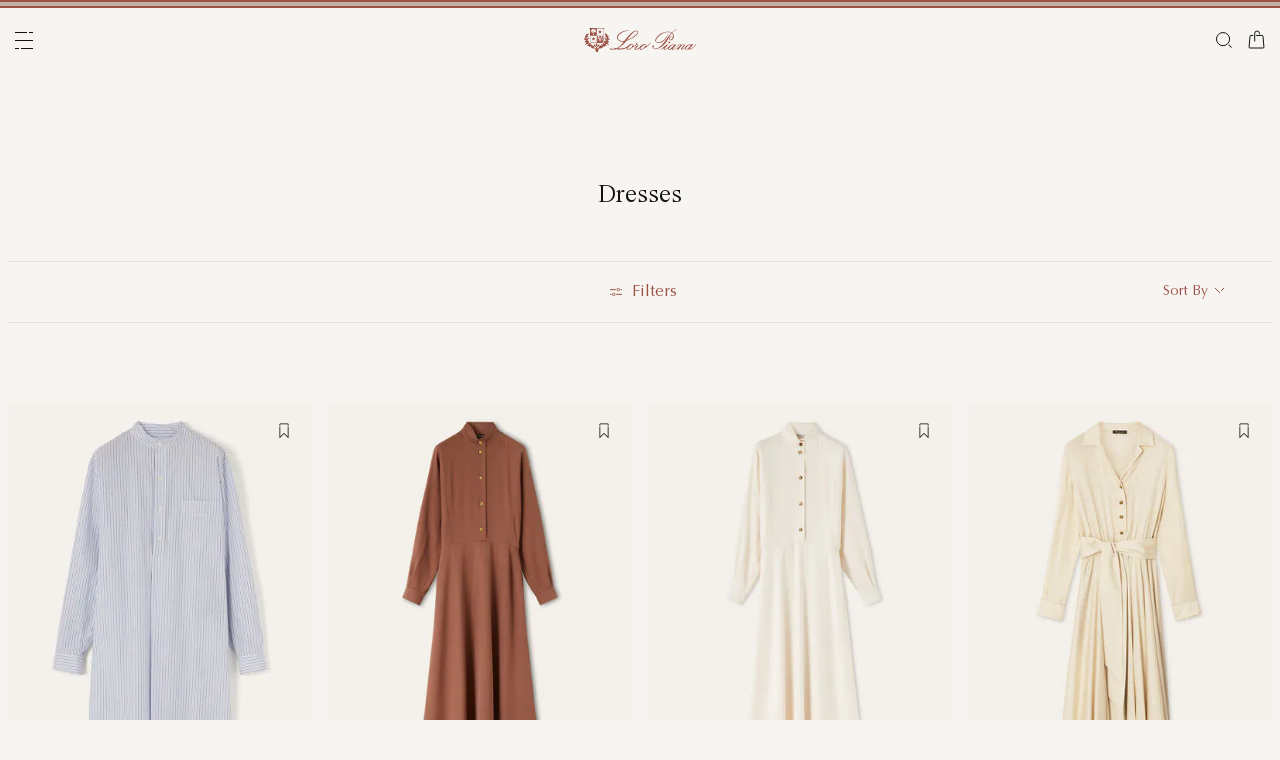

--- FILE ---
content_type: text/html;charset=UTF-8
request_url: https://kw.loropiana.com/en/c/woman/dresses
body_size: 113152
content:
<!doctype html>
<html lang="en" dir="ltr"> 
 <head>
  <meta name="viewport" content="width=device-width, initial-scale=1, maximum-scale=1">
  <link rel="preload" href="/on/demandware.static/Sites-loropiana-b2c-me-Site/-/default/dw3a1f5c55/images/LoroPiana-logo.svg" as="image" fetchpriority="high"> 
  <script type="kleecks/javascript">
    window.isCurrentActionAkamaiCache = false;
    window.getCustomerStatusUrl="/on/demandware.store/Sites-loropiana-b2c-me-Site/en_KW/Account-CustomerStatus";
</script> 
  <script src="https://kw.loropiana.com/on/demandware.static/Sites-loropiana-b2c-me-Site/-/en_KW/v1769439053445/js/components/loadCustomerStatus.js" type="kleecks/javascript"></script> <!--[if gt IE 9]><!--> 
  <script type="kleecks/javascript">//common/scripts.isml</script> 
  <script defer type="kleecks/javascript" src="https://kw.loropiana.com/on/demandware.static/Sites-loropiana-b2c-me-Site/-/en_KW/v1769439053445/js/main.js"></script> 
  <script defer type="kleecks/javascript" src="https://kw.loropiana.com/on/demandware.static/Sites-loropiana-b2c-me-Site/-/en_KW/v1769439053445/js/search.js">
    </script> 
  <script defer type="kleecks/javascript" src="https://kw.loropiana.com/on/demandware.static/Sites-loropiana-b2c-me-Site/-/en_KW/v1769439053445/js/dynamicYield/dynamicYieldSfra.js">
    </script> <!--<![endif]--> 
  <meta charset="UTF-8"> 
  <meta http-equiv="x-ua-compatible" content="ie=edge">  
  <meta name="format-detection" content="telephone=no"> <!-- COREMEDIA INITIALIZATION --> <!-- INCLUDE COREMEDIA METADATA --> 
  <meta name="robots" content="INDEX,FOLLOW"> 
  <script src="https://cdn.cookielaw.org/scripttemplates/otSDKStub.js" data-document-language="true" type="kleecks/javascript" charset="UTF-8" data-domain-script="d8893632-8cda-4659-b76a-ef778506da05"></script> 
  <script type="kleecks/javascript">
        function OptanonWrapper() {
            const isDefined = typeof window.DYO !== 'undefined' && typeof window.DYO.ActiveConsent !== 'undefined' && typeof window.DY !== 'undefined';

            if (isDefined) {
                if (window.OptanonActiveGroups && window.OptanonActiveGroups.indexOf('C0003') !== -1) {
                    window.DYO.ActiveConsent.updateConsentAcceptedStatus(true);
                    window.DY.userActiveConsent = { accepted: true };
                } else {
                    window.DYO.ActiveConsent.updateConsentAcceptedStatus(false);
                    window.DY.userActiveConsent = { accepted: false };
                }
            }
        }
    </script> 
  <title>Woman Dresses | Loro Piana</title> 
  <meta name="description" content="Explore Loro Piana selection of Woman Dresses and shop online on our Official Site."> 
  <meta name="keywords" content="Loro Piana"> 
  <link rel="icon" type="image/png" href="https://kw.loropiana.com/favicon.png?v=2">
  <link rel="apple-touch-icon" sizes="57x57" href="https://kw.loropiana.com/apple-icon-57x57.png?v=2">
  <link rel="apple-touch-icon" sizes="60x60" href="https://kw.loropiana.com/apple-icon-60x60.png?v=2">
  <link rel="apple-touch-icon" sizes="72x72" href="https://kw.loropiana.com/apple-icon-72x72.png?v=2">
  <link rel="apple-touch-icon" sizes="76x76" href="https://kw.loropiana.com/apple-icon-76x76.png?v=2">
  <link rel="apple-touch-icon" sizes="114x114" href="https://kw.loropiana.com/apple-icon-114x114.png?v=2">
  <link rel="apple-touch-icon" sizes="120x120" href="https://kw.loropiana.com/apple-icon-120x120.png?v=2">
  <link rel="apple-touch-icon" sizes="144x144" href="https://kw.loropiana.com/apple-icon-144x144.png?v=2">
  <link rel="apple-touch-icon" sizes="152x152" href="https://kw.loropiana.com/apple-icon-152x152.png?v=2">
  <link rel="apple-touch-icon" sizes="180x180" href="https://kw.loropiana.com/apple-icon-180x180.png?v=2">
  <link rel="icon" type="image/png" sizes="192x192" href="https://kw.loropiana.com/android-icon-192x192.png?v=2">
  <link rel="icon" type="image/png" sizes="32x32" href="https://kw.loropiana.com/favicon-32x32.png?v=2">
  <link rel="icon" type="image/png" sizes="96x96" href="https://kw.loropiana.com/favicon-96x96.png?v=2">
  <link rel="icon" type="image/png" sizes="16x16" href="https://kw.loropiana.com/favicon-16x16.png?v=2">
  <link rel="icon" href="https://kw.loropiana.com/favicon.ico?v=2" type="image/x-icon">
  <link rel="manifest" href="https://kw.loropiana.com/manifest.json">     
  <link rel="stylesheet" type="kleecks/css" href="https://s3.livstick.com/livstick-widget/css/bundle.min.css"> <!-- Start of Algolia dependencies --> 
  <script type="kleecks/javascript">
        var algoliaData = {"version":"24.2.0","enable":true,"applicationID":"YATUHBS7KN","searchApiKey":"29fb322d5e34a1a2bdad271396c0fcee","enableContentSearch":false,"locale":"en_KW","currentLanguage":"en","currencyCode":"KWD","currencySymbol":"د.ك","productsIndex":"prod_ME__products__en_KW","categoriesIndex":"prod_ME__categories__en_KW","contentsIndex":"prod_ME__contents__en_KW","recordModel":"variant-level","quickViewUrlBase":"/on/demandware.store/Sites-loropiana-b2c-me-Site/en_KW/Product-ShowQuickView","staticUrl":"/on/demandware.static/Sites-loropiana-b2c-me-Site/-/en_KW/v1769439053445/images/","listOfFilters":["colorFamilyCode","size","eShopMaterial","gender","genderLoc","fiberGroupLoc","categoryLoc","categoryName","shapeLoc","specialPackLoc","subCategoryLoc","year","commercialFamilyDescription"],"SBColorFilterAndOrderMen":["W","T","L","Q","K","R","P","M","H","1","E","3","5","6","A","2","8","7","4","D","G","B","C","F","J"],"SBColorFilterAndOrderWom":["W","T","L","Q","K","R","P","M","H","1","E","3","5","6","A","2","8","7","4","D","G","B","C","F","J"],"maxFiltersValuesLength":100,"isVisibleEnabled":true,"isAvailableEnabled":true,"enableOnlyDigitalVisible":"","essentialsEnabled":true,"sitePreviewDate":null,"todayFormatted":"20260126","strings":{"placeholderChar":"","placeholder":"Search (keywords,etc)","moreResults":"of","moreResultsOf":"of","moreResultsOthers":"View others","moreResultsProducts":"products","moreResultsOthersProducts":"View other  products","moreResultsLookbook":"Discover more","moreResultsOfLookbook":"Discover more","moreResultsOthersLookbook":"View others","moreResultsProductsLookbook":"products","moreResultsOthersProductsLookbook":"View other  looks","moreResultsEssentials":"View more","previousResults":"Show previous results","noResults":"No results","redirectUrlTitle":"Suggestions","noresultsDesc":"There were no items corresponding exactly to your request. Please try a new keyword.","noresultsTitle":"Sorry, we did not find any results.","productsAvailables":"{0} Products available","result":"result","results":"results","bestMetches":"Relevance","priceAsc":"Price - from low to high","priceDesc":"Price - from high to low","reset":"Reset","brandPanelTitle":"Brand","materialPanelTitle":"Material","fiberGroupLocPanelTitle":"Material","shapeLocPanelTitle":"Shape","sizePanelTitle":"Size","colorPanelTitle":"Colors","eShopMaterialPanelTitle":"Material","eShopModelPanelTitle":"Model","genderPanelTitle":"Gender","genderLocPanelTitle":"Gender","pricePanelTitle":"Price","categoryPanelTitle":"Category","categoryLocPanelTitle":"Category","subCategoryLocPanelTitle":"Subcategory","yearPanelTitle":"Year","categoryNamePanelTitle":"Category","specialPackLocPanelTitle":"Special Pack","colorFamilyCodePanelTitle":"Colors","commercialFamilyDescriptionPanelTitle":"Line","products":"Products","categories":"Categories","productsNum":"Products ({0})","categoriesNum":"Categories ({0})","content":"Content","articles":"Articles","priceFilter":{"separator":"to","submit":"Go"},"newArrivals":"New Arrivals","showNumProducts":"Show {0} Products","seeAllResults":"View all results ({0})","searchResults":"Search results","searchResultFound":"Result for \"{0}\" (1)","searchResultsFound":"Results for \"{1}\" ({0})","facetswatch1":"White","facetswatch2":"Yellow","facetswatch3":"Pink","facetswatch4":"Lilac","facetswatch5":"Green","facetswatch6":"Light Blue","facetswatch7":"Turquoise","facetswatch8":"Black","facetswatchA":"Natural","facetswatchB":"Bicolor - Reversible","facetswatchC":"Bicolor - Reversible","facetswatchD":"Beige","facetswatchE":"Camel","facetswatchF":"Multicolor - Pattern","facetswatchG":"Shimmering","facetswatchH":"Brown","facetswatchJ":"Jacquard","facetswatchK":"Violet","facetswatchL":"Orange","facetswatchM":"Grey","facetswatchP":"Brick Red","facetswatchQ":"Burgundy","facetswatchR":"Red","facetswatchT":"Prints","facetswatchW":"Blue","discover":"Discover","labeloos1":"Coming soon","labeloos2":"Not available","labeloos3":"Out of stock","labeloos4":"Sold out","labeloos5":"Contact Us","labeloos6":"Please enquire","labeloos7":"Out of stock","labeloos8":"Out of stock","labeloos9":"Out of stock","labeloos10":"Out of stock","labeloos99":"label.outofstock","custombadge1":"[badge]label.custombadge.1","custombadge2":"[badge]label.custombadge.2","custombadge3":"[badge]label.custombadge.3","custombadge4":"[badge]label.custombadge.4","custombadge5":"[badge]label.custombadge.5","custombadge6":"[badge]label.custombadge.6","custombadge7":"[badge]label.custombadge.7","custombadge8":"[badge]label.custombadge.8","custombadge9":"[badge]label.custombadge.9","custombadge10":"[badge]label.custombadge.10"},"noImages":{"large":"/on/demandware.static/Sites-loropiana-b2c-me-Site/-/default/dw1800a1a8/images/noimagelarge.png","medium":"/on/demandware.static/Sites-loropiana-b2c-me-Site/-/default/dw6e7e415b/images/noimagemedium.png","small":"/on/demandware.static/Sites-loropiana-b2c-me-Site/-/default/dw0b49cafe/images/noimagesmall.png"}};
    </script> <!-- algoliasearch --> 
  <script type="kleecks/module">
        import algoliasearch from '/on/demandware.static/Sites-loropiana-b2c-me-Site/-/en_KW/v1769439053445/js/lib/algolia/algoliasearch-lite.esm.browser.js';
        window.algoliasearch = algoliasearch;
    </script> 
  <script src="https://cdn.jsdelivr.net/npm/hogan.js@1.0.2" type="kleecks/javascript"></script> <!-- Algolia Autocomplete.js --> 
  <link rel="stylesheet" href="https://cdn.jsdelivr.net/npm/@algolia/autocomplete-theme-classic@1" type="kleecks/css"> 
  <script src="https://cdn.jsdelivr.net/npm/@algolia/autocomplete-js@1" type="kleecks/javascript"></script> 
  <script type="kleecks/javascript">
      const { autocomplete, getAlgoliaResults } = window['@algolia/autocomplete-js'];
    </script> 
  <script type="kleecks/module">
        import { html } from 'https://unpkg.com/htm/preact/standalone.module.js'
        window.html = html;
    </script> 
  <script src="https://cdn.jsdelivr.net/npm/@algolia/autocomplete-plugin-recent-searches" type="kleecks/javascript"></script> 
  <script type="kleecks/javascript">
        const { createLocalStorageRecentSearchesPlugin } = window[
        '@algolia/autocomplete-plugin-recent-searches'
        ];
    </script> 
  <script src="https://cdn.jsdelivr.net/npm/@algolia/autocomplete-plugin-query-suggestions" type="kleecks/javascript"></script> 
  <script type="kleecks/javascript">
        const { createQuerySuggestionsPlugin } = window[
            '@algolia/autocomplete-plugin-query-suggestions'
        ];
    </script> 
  <link rel="stylesheet" href="https://cdn.jsdelivr.net/npm/@algolia/autocomplete-plugin-tags/dist/theme.min.css" type="kleecks/css"> 
  <script src="https://cdn.jsdelivr.net/npm/@algolia/autocomplete-plugin-tags" type="kleecks/javascript"></script> 
  <script type="kleecks/javascript">
    const { createTagsPlugin } = window['@algolia/autocomplete-plugin-tags'];
    </script> 
  <script src="https://cdn.jsdelivr.net/npm/@algolia/autocomplete-preset-algolia" type="kleecks/javascript"></script> 
  <script type="kleecks/javascript">
    const { getAlgoliaFacets } = window['@algolia/autocomplete-preset-algolia'];
    </script> 
  <script src="https://kw.loropiana.com/on/demandware.static/Sites-loropiana-b2c-me-Site/-/en_KW/v1769439053445/js/algolia/autocomplete-config.js" type="kleecks/javascript"></script> <!-- Algolia InstantSearch.js --> 
  <link rel="stylesheet" href="https://cdn.jsdelivr.net/npm/instantsearch.css@7/themes/reset-min.css" type="kleecks/css"> 
  <script src="https://cdn.jsdelivr.net/npm/instantsearch.js@4/dist/instantsearch.production.min.js" type="kleecks/javascript"></script> 
  <script src="https://kw.loropiana.com/on/demandware.static/Sites-loropiana-b2c-me-Site/-/en_KW/v1769439053445/js/algolia/instantsearch-config.js" type="kleecks/javascript"></script> 
  <script src="https://kw.loropiana.com/on/demandware.static/Sites-loropiana-b2c-me-Site/-/en_KW/v1769439053445/js/algolia/instantsearch-essentials-config.js" type="kleecks/javascript"></script> 
  <link rel="stylesheet" href="https://kw.loropiana.com/on/demandware.static/Sites-loropiana-b2c-me-Site/-/en_KW/v1769439053445/css/algolia/index.css" type="kleecks/css"> 
  <script src="https://kw.loropiana.com/on/demandware.static/Sites-loropiana-b2c-me-Site/-/en_KW/v1769439053445/js/algolia/index.js" type="kleecks/javascript"></script> <!-- End of Algolia dependencies --> 
  <link rel="stylesheet" href="https://kw.loropiana.com/on/demandware.static/Sites-loropiana-b2c-me-Site/-/en_KW/v1769439053445/css/global.css" no-defer="no-defer"> 
  <link rel="stylesheet" href="https://kw.loropiana.com/on/demandware.static/Sites-loropiana-b2c-me-Site/-/en_KW/v1769439053445/css/plp.css" no-defer="no-defer" data-priority="1"> 
  <script type="kleecks/javascript">
    dataLayer = [{"event":"page_info","country":"Kuwait","language":"EN","pageType":"category_page","pageTopCategory":"WOMAN","pageMidCategory":"DRESSES","pageSubCategory":"","pageSubSubCategory":"","SFCC_category_id":"WOMAN_DRESSES","SFCC_level_id":"L3","gtm_page_url":"/en/woman/dresses"},{"event":"user_info","hashedEmail":"","loginStatus":"not_logged","user_id":""}];
</script> 
  <script type="kleecks/javascript">
            window.lineItemCtnrProducts =
            [];

            (function (w, d, s, l, i) {
                w[l] = w[l] || [];
                w[l].push({
                    'gtm.start': new Date().getTime(),
                    event: 'gtm.js'
                });
                var f = d.getElementsByTagName(s)[0],
                    j = d.createElement(s),
                    dl = l != 'dataLayer' ? '&l=' + l : '';
                j.async = true;
                j.src =
                    'https://www.googletagmanager.com/gtm.js?id=' + i + dl;
                f.parentNode.insertBefore(j, f);
            })(window, document, 'script', 'dataLayer', 'GTM-PT2K8FCX');
        </script> 
  <script type="kleecks/javascript">window.Resources = {"address":{"error.card.info.missing.share":"To proceed, you must populate the email field and press “PROCEED AS GUEST”"},"algolia":{"button.more":"of","button.more.others":"View others","button.more.products":"products"},"common":{"global.storename":"Loro Piana","thanks.label":"Thank you!","change.country.modal.products":"Warning product {0} not available","button.addtocart":"Add to Cart","link.plp.discover":"Discover"},"forms":{"label.missing.chars":"{0} / {1}","label.postcode":"Find Your Postcode","label.input.contact.us.select.file":"+ Select file","error.message.phone.format":"Phone number must be 10 digits"},"product":{"modal.pdp.image.alt.instore":"Find in Store Image","product.attribute.delivery.lead.date":"Arrives by {0}","error.modal.pdp.size.not.selected":"No size selected","productset.title.first":"The","productset.title.second":"looks","stylewith.title.first":"Style","stylewith.title.second":"with","productset.view-all-looks.cta":"View all looks","button.estimate.delivery.updated":"Arrives by {0} to {1}","sustainability.product.traceabilityMainComponent1":"Main component 1","sustainability.product.traceabilityMainComponent2":"Main component 2","sustainability.product.traceabilityShoes":"Shoes"},"account":{"page.title.myaccount":"My Account"},"wishlist":{"modal.title.wishlist":"Wishlist","wishlist.products.collected":"You have collected <span class=\"text-primary\">{0} product/s</span> in your wishlist","button.add_to_wishlist.arialabel":"Add to wishlist","button.remove_from_wishlist.arialabel":"Remove from wishlist"},"contactUs":{"title.contact.us.page":"Contact Us"},"cart":{"info.cart.empty":"Your Shopping Cart","info.cart.empty.string":"is Empty","fill.cart.empty":"Please add some products to it","start.cart.shop":"Start shopping","label.aria.label.cart":"Cart, {0} items"},"checkout":{"label.delivery.date":"You will receive it within {0}","label.pickup.date":"Estimated arrival in Store {0}","label.shipping.closest.delivery":"Your first package is estimated to arrive by {0}","label.shipping.closest.delivery.store":"Your first package is estimated to arrive in store by {0}","label.shipping.single.delivery":"Estimated arrival {0}","label.shipping.single.delivery.store":"Estimated arrival in Store {0}","action.hide.details":"Hide Details","creditCard.title":"[checkout]creditCard.title","creditCard.numberField.title":"Credit Card","creditCard.numberField.placeholder":"creditCard.numberField.placeholder","creditCard.cvcField.title":"Security code","creditCard.cvcField.placeholder.3digits":"","creditCard.holderName":"Name on card","form.instruction":"[checkout]form.instruction","label.gifting.add.message":"Add gift message (optional)","label.gifting.added.message":"You have added a message card","label.gifting.blank.message":"You have added a blank message card"},"confirmation":{"label.expected.delivery.date":"You will receive it within {0}","label.actual.delivery.date":"You have received it on {0}","label.boss.completed.date":"Picked Up on {0}","label.boss.ready.date":"Arrived in Store {0}","label.boss.expected.date":"Estimated arrival in Store {0}"},"payment":{},"purchaseLimits":{"error.limit.purchase.title":"Please note"},"salescap":{"salescap.mergemodal.title":"Cart Updated","salescap.mergemodal.body":"Some product has been removed from cart due to quantity unavailable. Please check again your cart"},"stockStrategy":{"label.outofstock.1":"Coming soon","label.outofstock.2":"Not available","label.outofstock.3":"Out of stock","label.outofstock.4":"Sold out","label.outofstock.5":"Contact Us","label.outofstock.6":"Please enquire","label.outofstock.7":"Out of stock","label.outofstock.8":"Out of stock","label.outofstock.9":"Out of stock","label.outofstock.10":"Out of stock"},"orderReturn":{"label.return.reason.missing.error":"Please select a return reason","label.exchange.reason.missing.error":"Please select an exchange reason","label.exchange.pid.missing.error":"Please choose product for exchange"},"campaign":{"label.badge.presale":"Pre-Sale","campaign.menu.title":"My Exclusive Preview","campaign.menu.cta":"Enter"}};</script> 
  <script type="kleecks/javascript">window.Icons = {"location":"/on/demandware.static/Sites-loropiana-b2c-me-Site/-/en_KW/v1769439053445/images/sprite.svg#location","virtual":"/on/demandware.static/Sites-loropiana-b2c-me-Site/-/en_KW/v1769439053445/images/sprite.svg#virtual","store":"/on/demandware.static/Sites-loropiana-b2c-me-Site/-/en_KW/v1769439053445/images/sprite.svg#store","bookmark":"/on/demandware.static/Sites-loropiana-b2c-me-Site/-/en_KW/v1769439053445/images/sprite.svg#bookmark","bookmark-filled":"/on/demandware.static/Sites-loropiana-b2c-me-Site/-/en_KW/v1769439053445/images/sprite.svg#bookmark-filled","check":"/on/demandware.static/Sites-loropiana-b2c-me-Site/-/en_KW/v1769439053445/images/sprite.svg#check","logo":"/on/demandware.static/Sites-loropiana-b2c-me-Site/-/en_KW/v1769439053445/images/sprite.svg#logo","close-round":"/on/demandware.static/Sites-loropiana-b2c-me-Site/-/en_KW/v1769439053445/images/sprite.svg#close-round","search":"/on/demandware.static/Sites-loropiana-b2c-me-Site/-/en_KW/v1769439053445/images/sprite.svg#search","arrow-left":"/on/demandware.static/Sites-loropiana-b2c-me-Site/-/en_KW/v1769439053445/images/sprite.svg#arrow-left","arrow-right":"/on/demandware.static/Sites-loropiana-b2c-me-Site/-/en_KW/v1769439053445/images/sprite.svg#arrow-right","arrow-raw":"/on/demandware.static/Sites-loropiana-b2c-me-Site/-/en_KW/v1769439053445/images/sprite.svg#arrow-raw","relay-point":"/on/demandware.static/Sites-loropiana-b2c-me-Site/-/en_KW/v1769439053445/images/sprite.svg#relay-point"};</script> 
  <script type="kleecks/javascript">window.SitePreferences = {"google":{"mapAPI":"AIzaSyBvErXsYIVBYR3WN7VBCnNr_ZYXjh8mKbI"}};</script> 
  <script type="kleecks/javascript">window.Urls = {"cart":"/en/cart","contactUs":"/en/contact","home":"/en/","wishlist":"/en/wishlist","wishlistRemove":"/on/demandware.store/Sites-loropiana-b2c-me-Site/en_KW/Wishlist-RemoveProduct","spriteSvg":"/on/demandware.store/Sites-loropiana-b2c-me-Site/en_KW/%2fimages%2fsprite%2esvg","productShow":"/on/demandware.store/Sites-loropiana-b2c-me-Site/en_KW/Product-Show%3fpid%3d","productShowQuickView":"/on/demandware.store/Sites-loropiana-b2c-me-Site/en_KW/Product-ShowQuickView%3fpid%3d","wishlistGetIcon":"/on/demandware.store/Sites-loropiana-b2c-me-Site/en_KW/Wishlist-GetIcon%3fpid%3d","gtmGetVariationGtmModel":"/on/demandware.store/Sites-loropiana-b2c-me-Site/en_KW/Gtm-GetVariationGtmModel%3fpid%3d","reachfiveCheckSession":"/on/demandware.store/Sites-loropiana-b2c-me-Site/en_KW/ReachFiveController-CheckSession","showList":"/on/demandware.store/Sites-loropiana-b2c-me-Site/en_KW/Tile-ShowList","cleanList":"/on/demandware.store/Sites-loropiana-b2c-me-Site/en_KW/Tile-CleanList"};</script> 
  <script type="kleecks/javascript">window.CurrencyFormat = {"name":"Kuwaiti Dinar","code":"KWD","symbol":"د.ك","fractionDigits":3};</script> 
  <link rel="alternate" hreflang="en-ae" href="https://ae.loropiana.com/en/c/woman/dresses"> 
  <link rel="alternate" hreflang="ar-ae" href="https://ae.loropiana.com/ar/c/%D8%A7%D9%84%D9%86%D8%B3%D8%A7%D8%A1/%D8%A7%D9%84%D9%81%D8%B3%D8%A7%D8%AA%D9%8A%D9%86"> 
  <link rel="alternate" hreflang="en-ca" href="https://ca.loropiana.com/en/c/woman/dresses"> 
  <link rel="alternate" hreflang="fr-ca" href="https://ca.loropiana.com/fr/c/femme/robes"> 
  <link rel="alternate" hreflang="de-de" href="https://de.loropiana.com/de/c/damen/kleider"> 
  <link rel="alternate" hreflang="en-de" href="https://de.loropiana.com/en/c/woman/dresses"> 
  <link rel="alternate" hreflang="en-bg" href="https://bg.loropiana.com/en/c/woman/dresses"> 
  <link rel="alternate" hreflang="en-hr" href="https://hr.loropiana.com/en/c/woman/dresses"> 
  <link rel="alternate" hreflang="en-cy" href="https://cy.loropiana.com/en/c/woman/dresses"> 
  <link rel="alternate" hreflang="en-ee" href="https://ee.loropiana.com/en/c/woman/dresses"> 
  <link rel="alternate" hreflang="en-si" href="https://si.loropiana.com/en/c/woman/dresses"> 
  <link rel="alternate" hreflang="en-cz" href="https://cz.loropiana.com/en/c/woman/dresses"> 
  <link rel="alternate" hreflang="en-mc" href="https://mc.loropiana.com/en/c/woman/dresses"> 
  <link rel="alternate" hreflang="fr-mc" href="https://mc.loropiana.com/fr/c/femme/robes"> 
  <link rel="alternate" hreflang="en-ch" href="https://ch.loropiana.com/en/c/woman/dresses"> 
  <link rel="alternate" hreflang="fr-ch" href="https://ch.loropiana.com/fr/c/femme/robes"> 
  <link rel="alternate" hreflang="de-ch" href="https://ch.loropiana.com/de/c/damen/kleider"> 
  <link rel="alternate" hreflang="it-ch" href="https://ch.loropiana.com/it/c/donna/abiti"> 
  <link rel="alternate" hreflang="en-fi" href="https://fi.loropiana.com/en/c/woman/dresses"> 
  <link rel="alternate" hreflang="en-ie" href="https://ie.loropiana.com/en/c/woman/dresses"> 
  <link rel="alternate" hreflang="en-lv" href="https://lv.loropiana.com/en/c/woman/dresses"> 
  <link rel="alternate" hreflang="en-lt" href="https://lt.loropiana.com/en/c/woman/dresses"> 
  <link rel="alternate" hreflang="en-se" href="https://se.loropiana.com/en/c/woman/dresses"> 
  <link rel="alternate" hreflang="en-at" href="https://at.loropiana.com/en/c/woman/dresses"> 
  <link rel="alternate" hreflang="de-at" href="https://at.loropiana.com/de/c/damen/kleider"> 
  <link rel="alternate" hreflang="en-be" href="https://be.loropiana.com/en/c/woman/dresses"> 
  <link rel="alternate" hreflang="fr-be" href="https://be.loropiana.com/fr/c/femme/robes"> 
  <link rel="alternate" hreflang="en-dk" href="https://dk.loropiana.com/en/c/woman/dresses"> 
  <link rel="alternate" hreflang="en-gr" href="https://gr.loropiana.com/en/c/woman/dresses"> 
  <link rel="alternate" hreflang="en-hu" href="https://hu.loropiana.com/en/c/woman/dresses"> 
  <link rel="alternate" hreflang="en-lu" href="https://lu.loropiana.com/en/c/woman/dresses"> 
  <link rel="alternate" hreflang="fr-lu" href="https://lu.loropiana.com/fr/c/femme/robes"> 
  <link rel="alternate" hreflang="de-lu" href="https://lu.loropiana.com/de/c/damen/kleider"> 
  <link rel="alternate" hreflang="en-mt" href="https://mt.loropiana.com/en/c/woman/dresses"> 
  <link rel="alternate" hreflang="en-nl" href="https://nl.loropiana.com/en/c/woman/dresses"> 
  <link rel="alternate" hreflang="en-pl" href="https://pl.loropiana.com/en/c/woman/dresses"> 
  <link rel="alternate" hreflang="en-ro" href="https://ro.loropiana.com/en/c/woman/dresses"> 
  <link rel="alternate" hreflang="en-sk" href="https://sk.loropiana.com/en/c/woman/dresses"> 
  <link rel="alternate" hreflang="en-ua" href="https://ua.loropiana.com/en/c/woman/dresses"> 
  <link rel="alternate" hreflang="ru-ua" href="https://ua.loropiana.com/ru/%D0%B4%D0%BB%D1%8F-%D0%B6%D0%B5%D0%BD%D1%89%D0%B8%D0%BD/%D0%BF%D0%BB%D0%B0%D1%82%D1%8C%D1%8F"> 
  <link rel="alternate" hreflang="en-pt" href="https://pt.loropiana.com/en/c/woman/dresses"> 
  <link rel="alternate" hreflang="en-es" href="https://es.loropiana.com/en/c/woman/dresses"> 
  <link rel="alternate" hreflang="fr-fr" href="https://fr.loropiana.com/fr/c/femme/robes"> 
  <link rel="alternate" hreflang="en-fr" href="https://fr.loropiana.com/en/c/woman/dresses"> 
  <link rel="alternate" hreflang="x-default" href="https://ii.loropiana.com/en/woman/dresses"> 
  <link rel="alternate" hreflang="it-it" href="https://it.loropiana.com/it/c/donna/abiti"> 
  <link rel="alternate" hreflang="en-it" href="https://it.loropiana.com/en/c/woman/dresses"> 
  <link rel="alternate" hreflang="en-jp" href="https://jp.loropiana.com/en/c/woman/dresses"> 
  <link rel="alternate" hreflang="ja-jp" href="https://jp.loropiana.com/ja/c/%E3%83%AC%E3%83%87%E3%82%A3%E3%82%B9/%E3%83%89%E3%83%AC%E3%82%B9"> 
  <link rel="alternate" hreflang="ko-kr" href="https://kr.loropiana.com/ko/c/%EC%97%AC%EC%84%B1/%EB%93%9C%EB%A0%88%EC%8A%A4"> 
  <link rel="alternate" hreflang="en-kr" href="https://kr.loropiana.com/en/c/woman/dresses"> 
  <link rel="alternate" hreflang="en-bh" href="https://bh.loropiana.com/en/c/woman/dresses"> 
  <link rel="alternate" hreflang="ar-bh" href="https://bh.loropiana.com/ar/c/%D8%A7%D9%84%D9%86%D8%B3%D8%A7%D8%A1/%D8%A7%D9%84%D9%81%D8%B3%D8%A7%D8%AA%D9%8A%D9%86"> 
  <link rel="alternate" hreflang="en-kw" href="https://kw.loropiana.com/en/c/woman/dresses"> 
  <link rel="alternate" hreflang="ar-kw" href="https://kw.loropiana.com/ar/c/%D8%A7%D9%84%D9%86%D8%B3%D8%A7%D8%A1/%D8%A7%D9%84%D9%81%D8%B3%D8%A7%D8%AA%D9%8A%D9%86"> 
  <link rel="alternate" hreflang="en-qa" href="https://qa.loropiana.com/en/c/woman/dresses"> 
  <link rel="alternate" hreflang="ar-qa" href="https://qa.loropiana.com/ar/c/%D8%A7%D9%84%D9%86%D8%B3%D8%A7%D8%A1/%D8%A7%D9%84%D9%81%D8%B3%D8%A7%D8%AA%D9%8A%D9%86"> 
  <link rel="alternate" hreflang="en-sa" href="https://sa.loropiana.com/en/c/woman/dresses"> 
  <link rel="alternate" hreflang="ar-sa" href="https://sa.loropiana.com/ar/c/%D8%A7%D9%84%D9%86%D8%B3%D8%A7%D8%A1/%D8%A7%D9%84%D9%81%D8%B3%D8%A7%D8%AA%D9%8A%D9%86"> 
  <link rel="alternate" hreflang="en-hk" href="https://hk.loropiana.com/en/c/woman/dresses"> 
  <link rel="alternate" hreflang="zh-hk" href="https://hk.loropiana.com/zh_HK/c/%E5%A5%B3%E8%A3%9D/%E9%80%A3%E8%BA%AB%E8%A3%99"> 
  <link rel="alternate" hreflang="en-tw" href="https://tw.loropiana.com/en/c/woman/dresses"> 
  <link rel="alternate" hreflang="zh-tw" href="https://tw.loropiana.com/zh_HK/c/%E5%A5%B3%E8%A3%9D/%E9%80%A3%E8%BA%AB%E8%A3%99"> 
  <link rel="alternate" hreflang="en-gb" href="https://uk.loropiana.com/en/c/woman/dresses"> 
  <link rel="alternate" hreflang="en-us" href="https://us.loropiana.com/en/c/woman/dresses"> 
  <link rel="canonical" href="https://kw.loropiana.com/en/c/woman/dresses"> 
  <script type="kleecks/javascript">
    window.gRecaptchaHandler = { instanceType : "2" };
    document.addEventListener('DOMContentLoaded', () => {
        $('<script/>', { type: 'text/javascript', src: 'https://www.google.com/recaptcha/enterprise.js?render=6LeGg_8qAAAAALQpJSvlmD9YIhXsFWgzz34gEHMM', defer: true, async: true }).appendTo('head');
    });
</script> 
  <script type="kleecks/javascript">
window.lazySizesConfig = {
init: false // Do not change this, it will be initialized via lazyLoad.js
};
window.lazyLoadConfig = {
precision: 10,
selector: '.lazy__wrapper'
};
</script> 
  <link rel="stylesheet" href="https://kw.loropiana.com/on/demandware.static/Sites-loropiana-b2c-me-Site/-/en_KW/v1769439053445/css/lazy-load.css" no-defer="no-defer"> 
  <script type="kleecks/javascript">
window.imageTransformationConfigs = {
sampleImageURL: "null",
transformationBaseURL: "https://kw.loropiana.com/dw/image/v2/BKRX_PRD"
}
</script> 
  <script type="kleecks/javascript" src="https://kw.loropiana.com/on/demandware.static/Sites-loropiana-b2c-me-Site/-/en_KW/v1769439053445/js/lazyLoad.js"></script> <!-- COREMEDIA HEAD --> 
  <link href="https://static-b2c.loropiana.com/cms/resource/themes/loropiana/css/loropiana-3824-64.css" rel="stylesheet" no-defer="no-defer"> 
  <meta name="coremedia_content_id" content="49420"> <!-- END COREMEDIA HEAD --> 
  <link rel="dns-prefetch" href="https://cdn-eu.dynamicyield.com"> 
  <link rel="dns-prefetch" href="https://st.dynamicyield.com"> 
  <link rel="dns-prefetch" href="https://rcom.dynamicyield.com"> 
  <script type="kleecks/javascript">
// <![CDATA[
window.DY = window.DY || {};
DY.recommendationContext = {
type: "CATEGORY",
lng: "en_KW"
};
if(DY.recommendationContext.type != "OTHER" && DY.recommendationContext.type != "HOMEPAGE") {
var data = "woman,dresses";
DY.recommendationContext.data = data.split(',');
}
// ]]>
</script> 
  <script type="kleecks/javascript" src="https://cdn-eu.dynamicyield.com/api/9879254/api_dynamic.js" id="DY_api_dynamic"></script> 
  <script type="kleecks/javascript" src="https://cdn-eu.dynamicyield.com/api/9879254/api_static.js" id="DY_api_static"></script> 
  <script src="https://maps.googleapis.com/maps/api/js?key=AIzaSyBvErXsYIVBYR3WN7VBCnNr_ZYXjh8mKbI&amp;libraries=places,geometry&amp;callback=onGoogleMapsApiCallback" async defer type="kleecks/javascript"></script> 
  <script type="kleecks/javascript">
    // PROMISE: Create a Promise on window obj that resolves when Google Maps API is loaded
    window.googleMapsApiLoadedPromise = new Promise((resolve) => {
        window.resolveGoogleMapsApiLoadedPromise = resolve;
    });
    // CALLBACK: Resolve the promise when the callback function is called by the script
    function onGoogleMapsApiCallback() {
        window.resolveGoogleMapsApiLoadedPromise();
    }
</script> 
  <script src="https://eu4-cdn.inside-graph.com/gtm/IN-1001068/include.js" async="true" type="kleecks/javascript"></script> 
  <meta name="getInsideDataUrl" data-url="/on/demandware.store/Sites-loropiana-b2c-me-Site/en_KW/Powerfront-GetInsideData"> 
  <script type="kleecks/javascript">
        var action = "Search-Show";
        switch (action) {
            case "Home-Show":
                window.insideDataPageSpefic = {
                    "page": {
                        "name": "Home",
                        "type": "homepage"
                    }
                };
                break;
            case "Search-Show":
                window.insideDataPageSpefic = {
                    "page": {
                        "name": "Dresses",
                        "type": "category"
                    }
                };
                break;
            case "Product-Show":
                window.insideDataPageSpefic = {
                    "page": {
                        "name": "null",
                        "type": "product"
                    },
                    "product": {
                        "category": "null",
                        "image": "null",
                        "name": "null",
                        "price": "null",
                        "sku": "null"
                    },
                };
                break;
            case "Cart-Show":
                window.insideDataPageSpefic = {
                    "page": {
                        "name": "Cart",
                        "type": "checkout"
                    }
                };
                break;
            case "Checkout-Begin":
                window.insideDataPageSpefic = {
                    "page": {
                        "name": "shipping",
                        "type": "checkout"
                    }
                };
                break;
            case "Order-Confirm":
                window.insideDataPageSpefic = {
                    "page": {
                        "name": "Order Confirmed",
                        "type": "orderconfirmed"
                    },
                    "order": {
                        "id": "null",
                        "shipping": "null",
                        "tax": "null",
                        "total": "null"
                    },
                };
                break;
            default:
                window.insideDataPageSpefic = {};
        }
    </script> 
  <script type="kleecks/javascript">
    window.isAddressDQEenabled = false;
    window.dqeAddressSuggestionsUrl="/on/demandware.store/Sites-loropiana-b2c-me-Site/en_KW/DQE-SuggestAddress";
    window.dqeAddressComplementarySuggestionsUrl="/on/demandware.store/Sites-loropiana-b2c-me-Site/en_KW/DQE-ComplementarySuggestions";
</script> 
  <script type="kleecks/javascript">
        if ('scrollRestoration' in window.history) {
            window.history.scrollRestoration = 'manual';
        }
    </script> 
  <script type="kleecks/javascript">//<!--
/* <![CDATA[ (head-active_data.js) */
var dw = (window.dw || {});
dw.ac = {
    _analytics: null,
    _events: [],
    _category: "",
    _searchData: "",
    _anact: "",
    _anact_nohit_tag: "",
    _analytics_enabled: "true",
    _timeZone: "Asia/Qatar",
    _capture: function(configs) {
        if (Object.prototype.toString.call(configs) === "[object Array]") {
            configs.forEach(captureObject);
            return;
        }
        dw.ac._events.push(configs);
    },
	capture: function() { 
		dw.ac._capture(arguments);
		// send to CQ as well:
		if (window.CQuotient) {
			window.CQuotient.trackEventsFromAC(arguments);
		}
	},
    EV_PRD_SEARCHHIT: "searchhit",
    EV_PRD_DETAIL: "detail",
    EV_PRD_RECOMMENDATION: "recommendation",
    EV_PRD_SETPRODUCT: "setproduct",
    applyContext: function(context) {
        if (typeof context === "object" && context.hasOwnProperty("category")) {
        	dw.ac._category = context.category;
        }
        if (typeof context === "object" && context.hasOwnProperty("searchData")) {
        	dw.ac._searchData = context.searchData;
        }
    },
    setDWAnalytics: function(analytics) {
        dw.ac._analytics = analytics;
    },
    eventsIsEmpty: function() {
        return 0 == dw.ac._events.length;
    }
};
/* ]]> */
// -->
</script> 
  <script type="kleecks/javascript">//<!--
/* <![CDATA[ (head-cquotient.js) */
var CQuotient = window.CQuotient = {};
CQuotient.clientId = 'bkrx-loropiana-b2c-me';
CQuotient.realm = 'BKRX';
CQuotient.siteId = 'loropiana-b2c-me';
CQuotient.instanceType = 'prd';
CQuotient.locale = 'en_KW';
CQuotient.fbPixelId = '__UNKNOWN__';
CQuotient.activities = [];
CQuotient.cqcid='';
CQuotient.cquid='';
CQuotient.cqeid='';
CQuotient.cqlid='';
CQuotient.apiHost='api.cquotient.com';
/* Turn this on to test against Staging Einstein */
/* CQuotient.useTest= true; */
CQuotient.useTest = ('true' === 'false');
CQuotient.initFromCookies = function () {
	var ca = document.cookie.split(';');
	for(var i=0;i < ca.length;i++) {
	  var c = ca[i];
	  while (c.charAt(0)==' ') c = c.substring(1,c.length);
	  if (c.indexOf('cqcid=') == 0) {
		CQuotient.cqcid=c.substring('cqcid='.length,c.length);
	  } else if (c.indexOf('cquid=') == 0) {
		  var value = c.substring('cquid='.length,c.length);
		  if (value) {
		  	var split_value = value.split("|", 3);
		  	if (split_value.length > 0) {
			  CQuotient.cquid=split_value[0];
		  	}
		  	if (split_value.length > 1) {
			  CQuotient.cqeid=split_value[1];
		  	}
		  	if (split_value.length > 2) {
			  CQuotient.cqlid=split_value[2];
		  	}
		  }
	  }
	}
}
CQuotient.getCQCookieId = function () {
	if(window.CQuotient.cqcid == '')
		window.CQuotient.initFromCookies();
	return window.CQuotient.cqcid;
};
CQuotient.getCQUserId = function () {
	if(window.CQuotient.cquid == '')
		window.CQuotient.initFromCookies();
	return window.CQuotient.cquid;
};
CQuotient.getCQHashedEmail = function () {
	if(window.CQuotient.cqeid == '')
		window.CQuotient.initFromCookies();
	return window.CQuotient.cqeid;
};
CQuotient.getCQHashedLogin = function () {
	if(window.CQuotient.cqlid == '')
		window.CQuotient.initFromCookies();
	return window.CQuotient.cqlid;
};
CQuotient.trackEventsFromAC = function (/* Object or Array */ events) {
try {
	if (Object.prototype.toString.call(events) === "[object Array]") {
		events.forEach(_trackASingleCQEvent);
	} else {
		CQuotient._trackASingleCQEvent(events);
	}
} catch(err) {}
};
CQuotient._trackASingleCQEvent = function ( /* Object */ event) {
	if (event && event.id) {
		if (event.type === dw.ac.EV_PRD_DETAIL) {
			CQuotient.trackViewProduct( {id:'', alt_id: event.id, type: 'raw_sku'} );
		} // not handling the other dw.ac.* events currently
	}
};
CQuotient.trackViewProduct = function(/* Object */ cqParamData){
	var cq_params = {};
	cq_params.cookieId = CQuotient.getCQCookieId();
	cq_params.userId = CQuotient.getCQUserId();
	cq_params.emailId = CQuotient.getCQHashedEmail();
	cq_params.loginId = CQuotient.getCQHashedLogin();
	cq_params.product = cqParamData.product;
	cq_params.realm = cqParamData.realm;
	cq_params.siteId = cqParamData.siteId;
	cq_params.instanceType = cqParamData.instanceType;
	cq_params.locale = CQuotient.locale;
	
	if(CQuotient.sendActivity) {
		CQuotient.sendActivity(CQuotient.clientId, 'viewProduct', cq_params);
	} else {
		CQuotient.activities.push({activityType: 'viewProduct', parameters: cq_params});
	}
};
/* ]]> */
// -->
</script> 
  <meta name="alternate" data-hreflang="en-ae" content="https://ae.loropiana.com/en/c/woman/dresses">
  <meta name="alternate" data-hreflang="ar-ae" content="https://ae.loropiana.com/ar/c/%D8%A7%D9%84%D9%86%D8%B3%D8%A7%D8%A1/%D8%A7%D9%84%D9%81%D8%B3%D8%A7%D8%AA%D9%8A%D9%86">
  <meta name="alternate" data-hreflang="en-ca" content="https://ca.loropiana.com/en/c/woman/dresses">
  <meta name="alternate" data-hreflang="fr-ca" content="https://ca.loropiana.com/fr/c/femme/robes">
  <meta name="alternate" data-hreflang="de-de" content="https://de.loropiana.com/de/c/damen/kleider">
  <meta name="alternate" data-hreflang="en-de" content="https://de.loropiana.com/en/c/woman/dresses">
  <meta name="alternate" data-hreflang="en-bg" content="https://bg.loropiana.com/en/c/woman/dresses">
  <meta name="alternate" data-hreflang="en-hr" content="https://hr.loropiana.com/en/c/woman/dresses">
  <meta name="alternate" data-hreflang="en-cy" content="https://cy.loropiana.com/en/c/woman/dresses">
  <meta name="alternate" data-hreflang="en-ee" content="https://ee.loropiana.com/en/c/woman/dresses">
  <meta name="alternate" data-hreflang="en-si" content="https://si.loropiana.com/en/c/woman/dresses">
  <meta name="alternate" data-hreflang="en-cz" content="https://cz.loropiana.com/en/c/woman/dresses">
  <meta name="alternate" data-hreflang="en-mc" content="https://mc.loropiana.com/en/c/woman/dresses">
  <meta name="alternate" data-hreflang="fr-mc" content="https://mc.loropiana.com/fr/c/femme/robes">
  <meta name="alternate" data-hreflang="en-ch" content="https://ch.loropiana.com/en/c/woman/dresses">
  <meta name="alternate" data-hreflang="fr-ch" content="https://ch.loropiana.com/fr/c/femme/robes">
  <meta name="alternate" data-hreflang="de-ch" content="https://ch.loropiana.com/de/c/damen/kleider">
  <meta name="alternate" data-hreflang="it-ch" content="https://ch.loropiana.com/it/c/donna/abiti">
  <meta name="alternate" data-hreflang="en-fi" content="https://fi.loropiana.com/en/c/woman/dresses">
  <meta name="alternate" data-hreflang="en-ie" content="https://ie.loropiana.com/en/c/woman/dresses">
  <meta name="alternate" data-hreflang="en-lv" content="https://lv.loropiana.com/en/c/woman/dresses">
  <meta name="alternate" data-hreflang="en-lt" content="https://lt.loropiana.com/en/c/woman/dresses">
  <meta name="alternate" data-hreflang="en-se" content="https://se.loropiana.com/en/c/woman/dresses">
  <meta name="alternate" data-hreflang="en-at" content="https://at.loropiana.com/en/c/woman/dresses">
  <meta name="alternate" data-hreflang="de-at" content="https://at.loropiana.com/de/c/damen/kleider">
  <meta name="alternate" data-hreflang="en-be" content="https://be.loropiana.com/en/c/woman/dresses">
  <meta name="alternate" data-hreflang="fr-be" content="https://be.loropiana.com/fr/c/femme/robes">
  <meta name="alternate" data-hreflang="en-dk" content="https://dk.loropiana.com/en/c/woman/dresses">
  <meta name="alternate" data-hreflang="en-gr" content="https://gr.loropiana.com/en/c/woman/dresses">
  <meta name="alternate" data-hreflang="en-hu" content="https://hu.loropiana.com/en/c/woman/dresses">
  <meta name="alternate" data-hreflang="en-lu" content="https://lu.loropiana.com/en/c/woman/dresses">
  <meta name="alternate" data-hreflang="fr-lu" content="https://lu.loropiana.com/fr/c/femme/robes">
  <meta name="alternate" data-hreflang="de-lu" content="https://lu.loropiana.com/de/c/damen/kleider">
  <meta name="alternate" data-hreflang="en-mt" content="https://mt.loropiana.com/en/c/woman/dresses">
  <meta name="alternate" data-hreflang="en-nl" content="https://nl.loropiana.com/en/c/woman/dresses">
  <meta name="alternate" data-hreflang="en-pl" content="https://pl.loropiana.com/en/c/woman/dresses">
  <meta name="alternate" data-hreflang="en-ro" content="https://ro.loropiana.com/en/c/woman/dresses">
  <meta name="alternate" data-hreflang="en-sk" content="https://sk.loropiana.com/en/c/woman/dresses">
  <meta name="alternate" data-hreflang="en-ua" content="https://ua.loropiana.com/en/c/woman/dresses">
  <meta name="alternate" data-hreflang="ru-ua" content="https://ua.loropiana.com/ru/%D0%B4%D0%BB%D1%8F-%D0%B6%D0%B5%D0%BD%D1%89%D0%B8%D0%BD/%D0%BF%D0%BB%D0%B0%D1%82%D1%8C%D1%8F">
  <meta name="alternate" data-hreflang="en-pt" content="https://pt.loropiana.com/en/c/woman/dresses">
  <meta name="alternate" data-hreflang="en-es" content="https://es.loropiana.com/en/c/woman/dresses">
  <meta name="alternate" data-hreflang="fr-fr" content="https://fr.loropiana.com/fr/c/femme/robes">
  <meta name="alternate" data-hreflang="en-fr" content="https://fr.loropiana.com/en/c/woman/dresses">
  <meta name="alternate" data-hreflang="it-it" content="https://it.loropiana.com/it/c/donna/abiti">
  <meta name="alternate" data-hreflang="en-it" content="https://it.loropiana.com/en/c/woman/dresses">
  <meta name="alternate" data-hreflang="en-jp" content="https://jp.loropiana.com/en/c/woman/dresses">
  <meta name="alternate" data-hreflang="ja-jp" content="https://jp.loropiana.com/ja/c/%E3%83%AC%E3%83%87%E3%82%A3%E3%82%B9/%E3%83%89%E3%83%AC%E3%82%B9">
  <meta name="alternate" data-hreflang="ko-kr" content="https://kr.loropiana.com/ko/c/%EC%97%AC%EC%84%B1/%EB%93%9C%EB%A0%88%EC%8A%A4">
  <meta name="alternate" data-hreflang="en-kr" content="https://kr.loropiana.com/en/c/woman/dresses">
  <meta name="alternate" data-hreflang="en-bh" content="https://bh.loropiana.com/en/c/woman/dresses">
  <meta name="alternate" data-hreflang="ar-bh" content="https://bh.loropiana.com/ar/c/%D8%A7%D9%84%D9%86%D8%B3%D8%A7%D8%A1/%D8%A7%D9%84%D9%81%D8%B3%D8%A7%D8%AA%D9%8A%D9%86">
  <meta name="alternate" data-hreflang="en-kw" content="https://kw.loropiana.com/en/c/woman/dresses">
  <meta name="alternate" data-hreflang="ar-kw" content="https://kw.loropiana.com/ar/c/%D8%A7%D9%84%D9%86%D8%B3%D8%A7%D8%A1/%D8%A7%D9%84%D9%81%D8%B3%D8%A7%D8%AA%D9%8A%D9%86">
  <meta name="alternate" data-hreflang="en-qa" content="https://qa.loropiana.com/en/c/woman/dresses">
  <meta name="alternate" data-hreflang="ar-qa" content="https://qa.loropiana.com/ar/c/%D8%A7%D9%84%D9%86%D8%B3%D8%A7%D8%A1/%D8%A7%D9%84%D9%81%D8%B3%D8%A7%D8%AA%D9%8A%D9%86">
  <meta name="alternate" data-hreflang="en-sa" content="https://sa.loropiana.com/en/c/woman/dresses">
  <meta name="alternate" data-hreflang="ar-sa" content="https://sa.loropiana.com/ar/c/%D8%A7%D9%84%D9%86%D8%B3%D8%A7%D8%A1/%D8%A7%D9%84%D9%81%D8%B3%D8%A7%D8%AA%D9%8A%D9%86">
  <meta name="alternate" data-hreflang="en-hk" content="https://hk.loropiana.com/en/c/woman/dresses">
  <meta name="alternate" data-hreflang="zh-hk" content="https://hk.loropiana.com/zh_HK/c/%E5%A5%B3%E8%A3%9D/%E9%80%A3%E8%BA%AB%E8%A3%99">
  <meta name="alternate" data-hreflang="en-tw" content="https://tw.loropiana.com/en/c/woman/dresses">
  <meta name="alternate" data-hreflang="zh-tw" content="https://tw.loropiana.com/zh_HK/c/%E5%A5%B3%E8%A3%9D/%E9%80%A3%E8%BA%AB%E8%A3%99">
  <meta name="alternate" data-hreflang="en-gb" content="https://uk.loropiana.com/en/c/woman/dresses">
  <meta name="alternate" data-hreflang="en-us" content="https://us.loropiana.com/en/c/woman/dresses">
  <meta name="generator" content="Kleecks">
  <meta property="og:title" content="Woman Dresses | Loro Piana">
  <meta property="og:url" content="https://kw.loropiana.com/en/c/woman/dresses">
  <meta property="og:type" content="website">
  <meta property="og:site_name" content="Loro Piana">
  <meta property="og:description" content="Explore Loro Piana selection of Woman Dresses and shop online on our Official Site.">
  <meta property="og:locale" content="en_KW">
  <meta name="twitter:title" content="Woman Dresses | Loro Piana">
  <meta name="twitter:url" content="https://kw.loropiana.com/en/c/woman/dresses">
  <meta name="twitter:description" content="Explore Loro Piana selection of Woman Dresses and shop online on our Official Site.">
  <meta name="twitter:card" content="summary">
  <style>* {
  -webkit-transition: none !important;
  -moz-transition: none !important;
  -o-transition: none !important;
  -ms-transition: none !important;
  transition: none !important;
}</style>
  <style>.kl_custom-style .product-tile .color-swatches-plp {
    position: relative;
}
.kl_custom-style .product-tile .color-swatches-plp .carousel-control-next,
.kl_custom-style .product-tile .color-swatches-plp .carousel-control-prev {
    margin: 0;
    position: relative !important;
}

.kl_custom-style .product-tile .color-swatches-plp .carousel-control-next {
    right: 0px;
}
.kl_custom-style .product-tile .color-swatches-plp .carousel-control-prev {
    left: 0px;
}
.kl_custom-style .product-tile .color-swatches-plp .carousel-inner {
    padding: 8px 20px;
}
@media (min-width: 1440px) {
    .kl_custom-style .product-tile .price, .kl_custom-style .product-tile .color-swatches, .kl_custom-style .product-tile .color-swatches-plp {
        visibility: visible;
        opacity: 0;
        height: auto;
    }
}

</style>
  <style>.cm-text-box__paragraph:has(#kl-intro-text:empty) .cm-text-box__read-more,
.cm-text-box__paragraph:has(#kl-intro-text:empty) .cm-text-box__read-less {
  display: none;
}
</style>
  <style>.kl_no_lazy .lazy__uncollapser--5-7 {
  background-color: #f7f5f1
}
.lazy__uncollapser {
    background: #f3f0eb;
}
.kl_no_lazy .lazy__wrapper > *, .kl_no_lazy .lazy__img {
  /*transition: none !important */
}
body.KL-styles-loading #algolia-stats-placeholder {
  min-width: 88px;
}
body.KL-styles-loading>.page>#maincontent {
  padding-top: 72px;
}
body.KL-styles-loading .product-tile .price {
  margin-bottom: .5rem !important;
}
body.KL-styles-loading .kl-content-grab {
margin-top: 5rem;
}
body.KL-styles-loading ol.product-grid {
    list-style-type: none;
    padding: 0px;
}

@media (min-width:1440px) {
  body.KL-styles-loading>.page>#maincontent {
    padding-top: 132px;
  }
}
.search-results-header > div {
    flex: 1
}
.search-results-header > button {
    /*width: 140px; non bloccare o va su due righe */
}
#algolia-stats-placeholder > div {
    text-align: left;
}
#sort-by > button {
    float: right;
}

</style>
  <style>.klcp {opacity: 1;}
</style>
  <style>#ot-pc-title, #ot-pvcy-txt, #ot-pvcy-hdr, #ot-pc-content .category-menu-switch-handler div {
 font-weight: 700!important;
}

.menu__breadcrumbs-step {
  display: block;
}
</style>
  <style>body.KL-styles-loading .container-coremedia .cm-placement .cm-text-box{
    visibility: visible;
}

@media (min-width: 768px) {
    body.KL-styles-loading>.page>#maincontent {
        padding-top: 157px; 
    }
}

/* Delete product number for mobile (CLS) */
.KL-UA-MOBILE #algolia-stats-placeholder-mobile .ais-Stats  {
    display: none;
}

.kl-content-grab {
  padding: 0 4px;
  position:absolute;
  width: 100%;
  max-width: 1440px;
  background: #f7f5f1;
  z-index: 1;
}
.kl-content-grab.hide {
    display: none;
}
body.KL-styles-loading .kl-content-grab {
    margin-top: 0;
}
.kl-content-grab .kl-crosseling {
    width: 100%;
}
.kl-content-grab .cm-cross-selling__single-element{
    aspect-ratio: 704 / 1049;
    background-color: #f3f0eb;
}

@media (max-width: 767px) {
  #algolia-hits-placeholder {
      min-height: 100vh;
  }
}

@media (min-width: 768px) {
  .kl-content-grab  {
      padding-left: 8px;
      padding-right: 8px;
  }
  
  /* Se ci sono almeno 5 <li>, applica stile a #algolia-hits-placeholder */
  #algolia-hits-placeholder:has(> ol > li:nth-child(5)) {
    min-height: 100vh;
  }

  /* Se ci sono meno di 5 <li>, applica stile diverso */
  #algolia-hits-placeholder:not(:has(> ol > li:nth-child(5))) {
    min-height: calc(100vh - 604px);
  }
}

.kl_hidden {
    opacity: 0 !important
}

.kl-transition-img .lazy__wrapper img{
    transition: none !important;
}
</style>
  <style>.KL-PREDICTION-loading .product .add-to-wish-list.btn-wishlist,
.KL-PREDICTION-loading #cm-placement-header .cm-top-rotating-banner {
	display: none;
}
</style>
 </head> 
 <body class="KL-D-50 KL-LANG-en KL-P_URL_1-en KL-P_URL_2-woman KL-URL-dresses KL-URL-LEVEL-4 KL-CMS_URL-LEVEL-3 KL-MAINLAND-ME KL-UA-BOT KL-UA-DESKTOP sp-LISTING KL-SUB-Default plp-cross-sellign-banner KL-scripts-loading KL-styles-loading a56464aaed98e91e93d50d2f3c862ecb" data-kl-isocode="KW" data-lang="en"> <!-- Google Tag Manager (noscript) --> 
  <noscript> 
  </noscript> <!-- End Google Tag Manager (noscript) --> 
  <script type="kleecks/javascript">
    window.GTM = window.GTM || {};
    window.GTM.wrapperClasses = {
                'dy-recommendation-section-cart-empty': {
                itemListId: 'cart_empty_recommendation_list', itemListName: 'cart empty - recommendation list',
                },
                'dy-recommendation-section-cart': {
                itemListId: 'cart_our_recommendation', itemListName: 'cart - our recommendation',
                },
                'dy-recommendation-section-cart-mobile': {
                itemListId: 'cart_our_recommendation', itemListName: 'cart - our recommendation',
                },
                'dy-recommendation-section-wishlist': {
                itemListId: 'wishlist_our_recommendation', itemListName: 'wishlist - our recommendation',
                },
                'dy-recommendation-section-pdp': {
                itemListId: 'product_detail_page_our_recommendations', itemListName: 'product detail page - our recommendations',
                },
                'dy-recommendation-section-search': {
                itemListId: 'no_search_results_our_recommendations', itemListName: 'no search results - our recommendations',
                },
                'dy-recommendation-section-search-redirect': {
                itemListId: 'search_widget_redirect_product_suggestions', itemListName: 'search widget - redirect product suggestions',
                },
                'dy-recommendation-section-our-recommendation': {
                itemListId: 'search_widget_our_recommendations', itemListName: 'search widget - our recommendations',
                },
                'dy-recommendation-section-page-not-found': {
                itemListId: 'error_page_our_recommendation', itemListName: 'error page - our recommendation',
                },
                'js-most-loved-products': {
                itemListId: 'search_widget_most_search_product', itemListName: 'search widget - most search product',
                },
                'last-searched-products': {
                itemListId: 'search_widget_you_looked_for_these_product_list', itemListName: 'search widget - you looked for these product list',
                },
                'js-cm-product-set': {
                itemListId: 'homepage_look', itemListName: 'homepage - look',
                },
                'cm-carousel-him-her': {
                itemListId: 'homepage_season_suggestions', itemListName: 'homepage - season suggestions',
                },
                'aa-List': {
                itemListId: 'search_widget_products', itemListName: 'search widget - products',
                },
                'pdp-product-set-item--look': {
                itemListId: 'product_detail_page_extra_look', itemListName: 'product detail page - extra look',
                },
                'pdp-product-set-item--style': {
                itemListId: 'product_detail_page_style_with', itemListName: 'product detail page - style with',
                },
                'set-items': {
                itemListId: 'lookbook_product_list', itemListName: 'lookbook - product list',
                },
                'digital-products-container': {
                itemListId: 'digital_lookbook_product_list', itemListName: 'digital lookbook - product list',
                },
                'cm-holiday-gender-carousel': {
                itemListId: 'gift_guide_our_curation', itemListName: 'gift guide our curation',
                },
                'cm-occasions-carousel__main' : {
                itemListId: 'gift_guide_our_curation', itemListName: 'gift guide our curation',
                },
                'dy-recommendation-section-cm[data-id=gifting-occasion-module]': {
                itemListId: 'occasions_recommendation_list', itemListName: 'occasions - recommendation list',
                },
                'lookbook_product_list': {
                itemListId: 'lookbook_product_list', itemListName: 'lookbook - product list',
                },
                'ais-InstantSearch-Essential': {
                itemListId: 'category_essential_page', itemListName: 'category - essential page',
                },
                'dy-recommendation-section-cm[data-id=dy-icons]': {
                itemListId: 'icons_recommendation_list', itemListName: 'icons - recommendation list',
                },
                'dy-recommendation-section-cm[data-id=dy-library-of-prints]': {
                itemListId: 'library-of-prints_recommendation_list', itemListName: 'library of prints - recommendation list',
                },
                'cm-icons-plp': {
                itemListId: 'icons_recommendation_list', itemListName: 'icons - recommendation list',
                },
                };
    window.GTM.currencyCode = { value: 'KWD' };
</script> 
  <div id="notifications" class="notifications"> 
   <div class="notifications__wrapper"></div> 
  </div> 
  <div class="page" data-action="Search-Show" data-querystring="cgid=L2_WOM_DRESSES"> 
   <header class="header"> <a href="#maincontent" class="skip" aria-label="Skip to main content">Skip to main content</a> <a href="#footercontent" class="skip" aria-label="Skip to footer content">Skip to footer content</a> 
    <div id="cm-placement-header" class="cm-placement"> 
     <div class="cm-top-rotating-banner justify-content-between align-items-center
" data-message-timing="6000" style="--background-color: #EEEAE5;"> <button class="cm-top-rotating-banner__control-btn cm-top-rotating-banner__control-btn--prev"> <i class="isicon isicon--arrow-left" style="width: 32px; height: 32px; line-height: 32px; color: #4A4A4A;" role="presentation" aria-hidden="true"> 
        <svg style="width: 32px; height: 32px; line-height: 32px;" fill="#4A4A4A"> <use xlink:href="/on/demandware.static/Sites-loropiana-b2c-it-Site/-/it_IT/v1701800790436/images/sprite.svg#arrow-left"></use> 
        </svg> </i> <span class="sr-only">Previous</span> </button> 
      <div class="cm-top-rotating-banner__wrap"> 
       <p class="align--center"><span class="ui-provider a b c d e f g h i j k l m n o p q r s t u v w x y z ab ac ae af ag ah ai aj ak" dir="ltr">Enjoy free shipping, exchanges, and returns</span></p>
       <p class="align--center"><a href="https://kw.loropiana.com/en/contact"><span class="ui-provider a b c d e f g h i j k l m n o p q r s t u v w x y z ab ac ae af ag ah ai aj ak" dir="ltr">E-Concierging Availability, Monday to Friday from 9 am to 6 pm</span></a></p> 
      </div> <button class="cm-top-rotating-banner__control-btn cm-top-rotating-banner__control-btn--next"> <i class="isicon isicon--arrow-right" style="width: 32px; height: 32px; line-height: 32px; color: #4A4A4A;" role="presentation" aria-hidden="true"> 
        <svg style="width: 32px; height: 32px; line-height: 32px;" fill="#4A4A4A"> <use xlink:href="/on/demandware.static/Sites-loropiana-b2c-it-Site/-/it_IT/v1701800790436/images/sprite.svg#arrow-right"></use> 
        </svg> </i> <span class="sr-only">Next</span> </button> 
     </div>
    </div> 
    <div class="container header__container"> 
     <div class="header__curtain"></div> 
     <div class="row header__row position-relative justify-content-between"> <button class="d-none d-xxl-block menu__close-icon js--menu-close mr-2" aria-label="Close Menu"></button> 
      <div class="col-6 col-xxl-12 order-2 order-xxl-1 align-self-xxl-center header__column header__column--logo d-flex align-items-center justify-content-center pt-xxl-2"> <a href="https://kw.loropiana.com/en/" title="Loro Piana" class="header__logo"> <img src="/on/demandware.static/Sites-loropiana-b2c-me-Site/-/default/dw3a1f5c55/images/LoroPiana-logo.svg" alt="Loro Piana" width="128" height="24" class="klcp" loading="eager"> </a> 
      </div> 
      <div class="order-1 header__column align-self-xxl-center header__column--begin d-flex align-items-center d-xxl-block"> 
       <div class="d-inline-flex d-xxl-none"> 
        <div class="header__btn header__btn--menu-toggle"> <button class="js--menu-open header__btn--menu-toggle-open d-flex flex-column align-items-stretch justify-content-between" aria-label="Open menu" aria-controls="site-main-menu" aria-haspopup="dialog"> <span class="header__btn--menu-toggle-open-stroke header__btn--menu-toggle-open-stroke--top"></span> <span class="header__btn--menu-toggle-open-stroke header__btn--menu-toggle-open-stroke--center"></span> <span class="header__btn--menu-toggle-open-stroke header__btn--menu-toggle-open-stroke--bottom"></span> </button> <button class="js--menu-close header__btn--menu-toggle-close" aria-label="Close menu" aria-controls="site-main-menu" aria-haspopup="dialog"> <span class="header__btn--menu-toggle-close-stroke header__btn--menu-toggle-close-stroke--first"></span> <span class="header__btn--menu-toggle-close-stroke header__btn--menu-toggle-close-stroke--second"></span> </button> 
        </div> 
       </div> 
       <div class="d-none d-xxl-inline-flex search-block"> <button class="header__btn js--search-toggle" aria-label="Search"> <i class="isicon isicon--search " style="width: 28px; height: 28px;" role="presentation" aria-hidden="true"> 
          <svg class="" style="width: 28px; height: 28px;
        
        "> 
           <title>Woman Dresses | Loro Piana</title> <use xlink:href="/on/demandware.static/Sites-loropiana-b2c-me-Site/-/en_KW/v1769439053445/images/sprite.svg#search"></use> 
          </svg> </i> <p class="mb-0 ml-1 mt-1 search-text">Search</p> </button> 
       </div> 
      </div> 
      <div class="order-3 header__column header__column--middle cm-placement"> 
       <nav class="menu" aria-labelledby="navigation-menu-title" id="site-main-menu"> <span class="sr-only" id="navigation-menu-title">Menu</span> 
        <div class="menu__container" data-level="1"> 
         <ul class="menu__items-list"> 
          <li class="menu__item menu__item--has-submenu js--menu-open
" id="spring_summer_2026_41386" data-content-id="41386"> <button class="btn menu__item-btn
" aria-controls="menu-container-spring/summer_2026_41386" aria-haspopup="dialog" style="--menu-item-color: #9D5248;">Spring/Summer 2026</button> 
           <div class="menu__container container-xl" data-level="2" role="dialog" id="menu-container-spring_summer_2026_41386"> 
            <div class="menu__breadcrumbs position-relative"> <button class="menu__breadcrumbs-back"></button> <span class="menu__breadcrumbs-step"> Spring/Summer 2026 </span> 
            </div> 
            <ul class="menu__items-list"> 
             <li class="menu__item menu__item--has-submenu
" id="women_41304" data-content-id="41304"> <button class="btn menu__item-btn
">Women</button> 
              <div class="menu__container" data-level="3"> 
               <div class="menu__breadcrumbs position-relative"> <button class="menu__breadcrumbs-back"></button> <span class="menu__breadcrumbs-step"> Women </span> 
               </div> 
               <ul class="menu__items-list"> 
                <li class="menu__item
" id="shop_by_look_41320" data-content-id="5277"> <a href="https://kw.loropiana.com/en/womenswear-spring-summer-2026" class="btn menu__item-btn menu__item-btn--link" target="_self"> Shop by look </a> </li>
                <li class="menu__item
" id="view_all_41352" data-content-id="L2_SS23_WOM"> <a href="https://kw.loropiana.com/en/spring-summer/woman" class="btn menu__item-btn menu__item-btn--link" target="_self" style="color: #9D5248"> View All </a> </li> 
               </ul> 
               <div class="menu__item-related-container"> 
                <div class="menu__item-related position-relative
" data-related-content-id="womenswear_spring_summer_2026_996316"> <a href="https://kw.loropiana.com/en/womenswear-spring-summer-2026" target="_self" class="menu__item-related-link-wrap"> 
                  <picture class="menu__item-related-image-container"> 
                   <img src="[data-uri]" alt="006-7063_010_013" loading="lazy" class="cm-media cm-media--responsive cm-media--loading menu__item-related-image-asset" title="" data-cm-retina="true" data-cm-responsive-media="[{&quot;name&quot;:&quot;portrait_ratio2x3&quot;,&quot;ratioWidth&quot;:2,&quot;ratioHeight&quot;:3,&quot;linksForWidth&quot;:{&quot;400&quot;:&quot;//static-b2c.loropiana.com/cms/resource/image/996292/portrait_ratio2x3/400/600/922878125d7befa3022ddefa8afbf5be/1FF54AF2B2AC5D836D666E56F2B65D7A/006-7063-010-013.jpg&quot;,&quot;768&quot;:&quot;//static-b2c.loropiana.com/cms/resource/image/996292/portrait_ratio2x3/768/1152/feadd8bd40c3e1702a7b10cc1aec1615/6DB22F03D33941646551E65D6A4EADCB/006-7063-010-013.jpg&quot;,&quot;1300&quot;:&quot;//static-b2c.loropiana.com/cms/resource/image/996292/portrait_ratio2x3/1300/1950/1ea418dcd0bc079bff720bfe6286d8f3/2A67D9154A91AB6323E57E7DF968E26A/006-7063-010-013.jpg&quot;}},{&quot;name&quot;:&quot;landscape_ratio16x9&quot;,&quot;ratioWidth&quot;:16,&quot;ratioHeight&quot;:9,&quot;linksForWidth&quot;:{&quot;944&quot;:&quot;//static-b2c.loropiana.com/cms/resource/image/996292/landscape_ratio16x9/944/531/80c197be95fd1ff9d5fadae9064da61c/8CE01A245B10A08C3EB185F3807F0B28/006-7063-010-013.jpg&quot;,&quot;1360&quot;:&quot;//static-b2c.loropiana.com/cms/resource/image/996292/landscape_ratio16x9/1360/765/9117a6328c0f64354c7e23c905e073db/0F4775A470F694C8ED75FACDA42F182D/006-7063-010-013.jpg&quot;,&quot;1920&quot;:&quot;//static-b2c.loropiana.com/cms/resource/image/996292/landscape_ratio16x9/1920/1080/e1cfaa9985df232359623b79e1842ed0/C2180425E809ACFDDD2B73791C0114B1/006-7063-010-013.jpg&quot;}},{&quot;name&quot;:&quot;portrait_ratio1x1&quot;,&quot;ratioWidth&quot;:1,&quot;ratioHeight&quot;:1,&quot;linksForWidth&quot;:{&quot;400&quot;:&quot;//static-b2c.loropiana.com/cms/resource/image/996292/portrait_ratio1x1/400/400/61c2014ca2ed4ec4a37fef0c24e0182d/CE080E41A2CED39BD06A1D0306EBD9E8/006-7063-010-013.jpg&quot;,&quot;768&quot;:&quot;//static-b2c.loropiana.com/cms/resource/image/996292/portrait_ratio1x1/768/768/beaebacb394e97e3163ab360908b3545/DEA3F49B56E7BFACD3C4AC117B93A3E7/006-7063-010-013.jpg&quot;,&quot;1300&quot;:&quot;//static-b2c.loropiana.com/cms/resource/image/996292/portrait_ratio1x1/1300/1300/d9a3d52786f0839a2c0f97bbd15a9c22/94C52F060324C9E8063F3BF8ED1C6DD6/006-7063-010-013.jpg&quot;,&quot;1950&quot;:&quot;//static-b2c.loropiana.com/cms/resource/image/996292/portrait_ratio1x1/1950/1950/b70678cbd6578e94c10afa34a144189b/C1083F689F3308B37294BEDA6E0FFBA7/006-7063-010-013.jpg&quot;}},{&quot;name&quot;:&quot;landscape_ratio8x3&quot;,&quot;ratioWidth&quot;:8,&quot;ratioHeight&quot;:3,&quot;linksForWidth&quot;:{&quot;768&quot;:&quot;//static-b2c.loropiana.com/cms/resource/image/996292/landscape_ratio8x3/768/288/e7163bce2a32a64480f3131cfe781eca/FAA8F46B2AF011318545812264BF60AE/006-7063-010-013.jpg&quot;,&quot;1144&quot;:&quot;//static-b2c.loropiana.com/cms/resource/image/996292/landscape_ratio8x3/1144/429/d68d54789bfcf640887684ada0ed5999/353E4C6D7EE65F2118E7AEFC6780FAFF/006-7063-010-013.jpg&quot;,&quot;1960&quot;:&quot;//static-b2c.loropiana.com/cms/resource/image/996292/landscape_ratio8x3/1960/735/bef76a32a257c05bf9109af6831b1e0d/8B694BDB962E8FE39A87138B30A3D439/006-7063-010-013.jpg&quot;}},{&quot;name&quot;:&quot;landscape_ratio4x3&quot;,&quot;ratioWidth&quot;:4,&quot;ratioHeight&quot;:3,&quot;linksForWidth&quot;:{&quot;400&quot;:&quot;//static-b2c.loropiana.com/cms/resource/image/996292/landscape_ratio4x3/400/300/92f77fac9a23bad529fb6f64a924db9d/542F3AE5E5A2EAC92EB696C3615DBCBC/006-7063-010-013.jpg&quot;,&quot;768&quot;:&quot;//static-b2c.loropiana.com/cms/resource/image/996292/landscape_ratio4x3/768/576/c27b362681e788fea6b252491aec0630/3E70973F20BD481079AC2ACA0765834E/006-7063-010-013.jpg&quot;,&quot;1300&quot;:&quot;//static-b2c.loropiana.com/cms/resource/image/996292/landscape_ratio4x3/1300/975/f23b3b41e267bef8990cce98541251dc/0B3F49AE6689CFBB0DA2F030411C31CD/006-7063-010-013.jpg&quot;,&quot;1960&quot;:&quot;//static-b2c.loropiana.com/cms/resource/image/996292/landscape_ratio4x3/1960/1470/959431a3d5174409de2f0422c023a005/5743AF25F874B20969DDDC929009C61D/006-7063-010-013.jpg&quot;}},{&quot;name&quot;:&quot;portrait_ratio4x5&quot;,&quot;ratioWidth&quot;:4,&quot;ratioHeight&quot;:5,&quot;linksForWidth&quot;:{&quot;768&quot;:&quot;//static-b2c.loropiana.com/cms/resource/image/996292/portrait_ratio4x5/768/960/1f7289cb498e09537d082e6f6dc09785/3D7D1D5819230FC19B7ECC11CCCE40BD/006-7063-010-013.jpg&quot;,&quot;1300&quot;:&quot;//static-b2c.loropiana.com/cms/resource/image/996292/portrait_ratio4x5/1300/1625/559e885e0c9c4daab3eb8b612df88803/1B1DEBC5A4EECC9640D83B55D5697375/006-7063-010-013.jpg&quot;}},{&quot;name&quot;:&quot;portrait_ratio9x16&quot;,&quot;ratioWidth&quot;:9,&quot;ratioHeight&quot;:16,&quot;linksForWidth&quot;:{&quot;531&quot;:&quot;//static-b2c.loropiana.com/cms/resource/image/996292/portrait_ratio9x16/531/944/792de5f9a5c0e1e3bff5035c7786e2ae/CB9B2E8418FDEC2B7341713C15D4A584/006-7063-010-013.jpg&quot;,&quot;765&quot;:&quot;//static-b2c.loropiana.com/cms/resource/image/996292/portrait_ratio9x16/765/1360/bde6bbddf4384bf7542feaee1a9119de/140ECDB5D1F93A0CC43DA6A04FADA188/006-7063-010-013.jpg&quot;,&quot;1080&quot;:&quot;//static-b2c.loropiana.com/cms/resource/image/996292/portrait_ratio9x16/1080/1920/85040f949e4d251b5db4a4fe97105086/24FFDF321F66963AE1BC9C7E17A269EB/006-7063-010-013.jpg&quot;}},{&quot;name&quot;:&quot;portrait_ratio3x4&quot;,&quot;ratioWidth&quot;:3,&quot;ratioHeight&quot;:4,&quot;linksForWidth&quot;:{&quot;384&quot;:&quot;//static-b2c.loropiana.com/cms/resource/image/996292/portrait_ratio3x4/384/512/d11e0d6d9eb2263a6b05daeed50b8b18/F8B065EF68127BC40BC14F3F7B4F55D3/006-7063-010-013.jpg&quot;,&quot;768&quot;:&quot;//static-b2c.loropiana.com/cms/resource/image/996292/portrait_ratio3x4/768/1024/8551883c63d3c4537dc5fb8702377348/EBCD9AD8402E2455543EC5885BCA7AA3/006-7063-010-013.jpg&quot;,&quot;1470&quot;:&quot;//static-b2c.loropiana.com/cms/resource/image/996292/portrait_ratio3x4/1470/1960/dc94039fd85c5865ab94666b4492a92f/D65752A7AE216CE751704BC30A3D629D/006-7063-010-013.jpg&quot;}}]"> 
                  </picture> 
                  <div class="menu__item-related-info d-flex flex-column align-items-center justify-content-start"> 
                   <p>Shop by look</p> <span class="btn btn-link btn-link--primary menu__item-related-info-cta"> Discover </span> 
                  </div> </a> 
                </div>
                <div class="menu__item-related position-relative
" data-related-content-id="woman_41280"> <a href="https://kw.loropiana.com/en/spring-summer/woman" target="_self" class="menu__item-related-link-wrap"> 
                  <picture class="menu__item-related-image-container"> 
                   <img src="[data-uri]" alt="SS26_ADV-SOCIAL-CROPS_4x5_NO_LOGO_LP3" loading="lazy" class="cm-media cm-media--responsive cm-media--loading menu__item-related-image-asset" title="" data-cm-retina="true" data-cm-responsive-media="[{&quot;name&quot;:&quot;portrait_ratio2x3&quot;,&quot;ratioWidth&quot;:2,&quot;ratioHeight&quot;:3,&quot;linksForWidth&quot;:{&quot;400&quot;:&quot;//static-b2c.loropiana.com/cms/resource/image/996308/portrait_ratio2x3/400/600/48ab0fe3f68494150690f91259032a01/06F2E3B10474C2A3B9A133A489F118BA/ss26-adv-social-crops-4x5-no-logo-lp3.jpg&quot;,&quot;768&quot;:&quot;//static-b2c.loropiana.com/cms/resource/image/996308/portrait_ratio2x3/768/1152/383679990b141739cbf87cbdb0dccd7a/CD1FA10470DF62B9A73A7120955EA630/ss26-adv-social-crops-4x5-no-logo-lp3.jpg&quot;,&quot;1300&quot;:&quot;//static-b2c.loropiana.com/cms/resource/image/996308/portrait_ratio2x3/1300/1950/876b3db9bf5f18edce944223ecffe0b0/537DDBD6C4ED1014F49B6EBE3FD46FE8/ss26-adv-social-crops-4x5-no-logo-lp3.jpg&quot;}},{&quot;name&quot;:&quot;landscape_ratio16x9&quot;,&quot;ratioWidth&quot;:16,&quot;ratioHeight&quot;:9,&quot;linksForWidth&quot;:{&quot;944&quot;:&quot;//static-b2c.loropiana.com/cms/resource/image/996308/landscape_ratio16x9/944/531/312fc2318a6a93c2bc3adef607b052b1/C7D8E8272AD38C621D3722124F3CCBC4/ss26-adv-social-crops-4x5-no-logo-lp3.jpg&quot;,&quot;1360&quot;:&quot;//static-b2c.loropiana.com/cms/resource/image/996308/landscape_ratio16x9/1360/765/7fc121a389acef166663ac393ede0dd0/484927F253258B1F7AA126DF096E7519/ss26-adv-social-crops-4x5-no-logo-lp3.jpg&quot;,&quot;1920&quot;:&quot;//static-b2c.loropiana.com/cms/resource/image/996308/landscape_ratio16x9/1920/1080/c68328f116fe05a158f82290764a306a/2790EE497055A52B6CC6A8FC12D66553/ss26-adv-social-crops-4x5-no-logo-lp3.jpg&quot;}},{&quot;name&quot;:&quot;portrait_ratio1x1&quot;,&quot;ratioWidth&quot;:1,&quot;ratioHeight&quot;:1,&quot;linksForWidth&quot;:{&quot;400&quot;:&quot;//static-b2c.loropiana.com/cms/resource/image/996308/portrait_ratio1x1/400/400/c8a50106025b9c2798302ee20598668e/41C35FD939402C838612FB04BBD499C2/ss26-adv-social-crops-4x5-no-logo-lp3.jpg&quot;,&quot;768&quot;:&quot;//static-b2c.loropiana.com/cms/resource/image/996308/portrait_ratio1x1/768/768/3d1740542e9fece2da85afbacc31281e/413ABDD50CB98F8E59B7D7F055571851/ss26-adv-social-crops-4x5-no-logo-lp3.jpg&quot;,&quot;1300&quot;:&quot;//static-b2c.loropiana.com/cms/resource/image/996308/portrait_ratio1x1/1300/1300/2e661fa5526ea4621c04cd1e758a5382/DBC2675B6E5C0EDA086A340836C15DF5/ss26-adv-social-crops-4x5-no-logo-lp3.jpg&quot;,&quot;1950&quot;:&quot;//static-b2c.loropiana.com/cms/resource/image/996308/portrait_ratio1x1/1950/1950/5e355c38c2f252ddf19ca943c7cd7eab/5C003C4919821627DF89FE55E4F23D46/ss26-adv-social-crops-4x5-no-logo-lp3.jpg&quot;}},{&quot;name&quot;:&quot;landscape_ratio8x3&quot;,&quot;ratioWidth&quot;:8,&quot;ratioHeight&quot;:3,&quot;linksForWidth&quot;:{&quot;768&quot;:&quot;//static-b2c.loropiana.com/cms/resource/image/996308/landscape_ratio8x3/768/288/38357a42de5b9783d30362ddb9f69a98/2B23A813D0EC417CE66CF60924949827/ss26-adv-social-crops-4x5-no-logo-lp3.jpg&quot;,&quot;1144&quot;:&quot;//static-b2c.loropiana.com/cms/resource/image/996308/landscape_ratio8x3/1144/429/d5a23ee34af629435a437da6d1f23421/B7200F70F1753175BEE2C1E7C019996C/ss26-adv-social-crops-4x5-no-logo-lp3.jpg&quot;,&quot;1960&quot;:&quot;//static-b2c.loropiana.com/cms/resource/image/996308/landscape_ratio8x3/1960/735/7073ff5c75842caf5313922b2063dc39/980D99EFAFB9AA28BAECD59F33654B1F/ss26-adv-social-crops-4x5-no-logo-lp3.jpg&quot;}},{&quot;name&quot;:&quot;landscape_ratio4x3&quot;,&quot;ratioWidth&quot;:4,&quot;ratioHeight&quot;:3,&quot;linksForWidth&quot;:{&quot;400&quot;:&quot;//static-b2c.loropiana.com/cms/resource/image/996308/landscape_ratio4x3/400/300/2b5fd03dcced2c676c882eef87749e37/00B1E9649E029AC52C6139EE916354EF/ss26-adv-social-crops-4x5-no-logo-lp3.jpg&quot;,&quot;768&quot;:&quot;//static-b2c.loropiana.com/cms/resource/image/996308/landscape_ratio4x3/768/576/d4feccad98e07f6b86a0a9af056432d6/DF4952D8D95C635448B5118FD9A95199/ss26-adv-social-crops-4x5-no-logo-lp3.jpg&quot;,&quot;1300&quot;:&quot;//static-b2c.loropiana.com/cms/resource/image/996308/landscape_ratio4x3/1300/975/c44cb4853ed939a2e7db333e1104fa3/32C3426D6842164008B4225A1B087F80/ss26-adv-social-crops-4x5-no-logo-lp3.jpg&quot;,&quot;1960&quot;:&quot;//static-b2c.loropiana.com/cms/resource/image/996308/landscape_ratio4x3/1960/1470/fae6f278d5f2113597ee37d6b61fce7/2E9D117680598AB68D5DC39F1AD661A8/ss26-adv-social-crops-4x5-no-logo-lp3.jpg&quot;}},{&quot;name&quot;:&quot;portrait_ratio4x5&quot;,&quot;ratioWidth&quot;:4,&quot;ratioHeight&quot;:5,&quot;linksForWidth&quot;:{&quot;768&quot;:&quot;//static-b2c.loropiana.com/cms/resource/image/996308/portrait_ratio4x5/768/960/1d665e2bef815e694f8aac96e8c33617/FB36BF560F062163959B980AD304B948/ss26-adv-social-crops-4x5-no-logo-lp3.jpg&quot;,&quot;1300&quot;:&quot;//static-b2c.loropiana.com/cms/resource/image/996308/portrait_ratio4x5/1300/1625/f98ed8259902178d249827c72df934f3/E5617FC3F545B9EC7B63065B5DD1A39C/ss26-adv-social-crops-4x5-no-logo-lp3.jpg&quot;}},{&quot;name&quot;:&quot;portrait_ratio9x16&quot;,&quot;ratioWidth&quot;:9,&quot;ratioHeight&quot;:16,&quot;linksForWidth&quot;:{&quot;531&quot;:&quot;//static-b2c.loropiana.com/cms/resource/image/996308/portrait_ratio9x16/531/944/5d4e2f7fea7c1cb0978ed4f55ebcf992/F2377CDBD1683251DF9132457408F370/ss26-adv-social-crops-4x5-no-logo-lp3.jpg&quot;,&quot;765&quot;:&quot;//static-b2c.loropiana.com/cms/resource/image/996308/portrait_ratio9x16/765/1360/508050877c0bef33aebf328b374b6d3c/3FB8CCB90789B4B612FD7C42B9076F27/ss26-adv-social-crops-4x5-no-logo-lp3.jpg&quot;,&quot;1080&quot;:&quot;//static-b2c.loropiana.com/cms/resource/image/996308/portrait_ratio9x16/1080/1920/6dbdbc63dad7a7d4d13ba6a456d6c986/7630E92619EC9340749AB9811AF79CDC/ss26-adv-social-crops-4x5-no-logo-lp3.jpg&quot;}},{&quot;name&quot;:&quot;portrait_ratio3x4&quot;,&quot;ratioWidth&quot;:3,&quot;ratioHeight&quot;:4,&quot;linksForWidth&quot;:{&quot;384&quot;:&quot;//static-b2c.loropiana.com/cms/resource/image/996308/portrait_ratio3x4/384/512/13d99084fb6779d72913bd59611a133d/9F4137EF37D4827BDDB368ADD155F924/ss26-adv-social-crops-4x5-no-logo-lp3.jpg&quot;,&quot;768&quot;:&quot;//static-b2c.loropiana.com/cms/resource/image/996308/portrait_ratio3x4/768/1024/2b9abc6ba2911dc778dbda2bde72b765/DFF487117B9E218C95140E312E39DE45/ss26-adv-social-crops-4x5-no-logo-lp3.jpg&quot;,&quot;1470&quot;:&quot;//static-b2c.loropiana.com/cms/resource/image/996308/portrait_ratio3x4/1470/1960/d176dc10cde5da13bc0b90be0ae3b4ef/37CDAB0ABAB576CAF558737FEA77F25D/ss26-adv-social-crops-4x5-no-logo-lp3.jpg&quot;}}]"> 
                  </picture> 
                  <div class="menu__item-related-info d-flex flex-column align-items-center justify-content-start"> 
                   <p>Women</p> <span class="btn btn-link btn-link--primary menu__item-related-info-cta"> Discover all </span> 
                  </div> </a> 
                </div> 
               </div> 
              </div> </li>
             <li class="menu__item menu__item--has-submenu
" id="men_41368" data-content-id="41368"> <button class="btn menu__item-btn
">Men</button> 
              <div class="menu__container" data-level="3"> 
               <div class="menu__breadcrumbs position-relative"> <button class="menu__breadcrumbs-back"></button> <span class="menu__breadcrumbs-step"> Men </span> 
               </div> 
               <ul class="menu__items-list"> 
                <li class="menu__item
" id="shop_by_look_41272" data-content-id="5276"> <a href="https://kw.loropiana.com/en/menswear-spring-summer-2026" class="btn menu__item-btn menu__item-btn--link" target="_self"> Shop by look </a> </li>
                <li class="menu__item
" id="view_all_41296" data-content-id="L2_SS23_MAN"> <a href="https://kw.loropiana.com/en/spring-summer/man" class="btn menu__item-btn menu__item-btn--link" target="_self" style="color: #9D5248"> View All </a> </li> 
               </ul> 
               <div class="menu__item-related-container"> 
                <div class="menu__item-related position-relative
" data-related-content-id="menswear_spring_summer_2026_996312"> <a href="https://kw.loropiana.com/en/menswear-spring-summer-2026" target="_self" class="menu__item-related-link-wrap"> 
                  <picture class="menu__item-related-image-container"> 
                   <img src="[data-uri]" alt="009-7062_009_042" loading="lazy" class="cm-media cm-media--responsive cm-media--loading menu__item-related-image-asset" title="" data-cm-retina="true" data-cm-responsive-media="[{&quot;name&quot;:&quot;portrait_ratio2x3&quot;,&quot;ratioWidth&quot;:2,&quot;ratioHeight&quot;:3,&quot;linksForWidth&quot;:{&quot;400&quot;:&quot;//static-b2c.loropiana.com/cms/resource/image/996302/portrait_ratio2x3/400/600/48a200695c74d8e11f7644d43cfe33d2/8AC03F9610474F0F9438AC3321A6A9EF/009-7062-009-042.jpg&quot;,&quot;768&quot;:&quot;//static-b2c.loropiana.com/cms/resource/image/996302/portrait_ratio2x3/768/1152/a0f2bc0222c30003158b60934b98c6f8/E7292B29DE12D79F12D56A16F1D5CA73/009-7062-009-042.jpg&quot;,&quot;1300&quot;:&quot;//static-b2c.loropiana.com/cms/resource/image/996302/portrait_ratio2x3/1300/1950/fdc16233fa88bee7cf363f8096392b5d/5F21122FC8021CA6FA75706E71914D7E/009-7062-009-042.jpg&quot;}},{&quot;name&quot;:&quot;landscape_ratio16x9&quot;,&quot;ratioWidth&quot;:16,&quot;ratioHeight&quot;:9,&quot;linksForWidth&quot;:{&quot;944&quot;:&quot;//static-b2c.loropiana.com/cms/resource/image/996302/landscape_ratio16x9/944/531/f03c113358d94867d30647f7f793c9c6/2C59124C04968295AA2DCF6EC25C8EAF/009-7062-009-042.jpg&quot;,&quot;1360&quot;:&quot;//static-b2c.loropiana.com/cms/resource/image/996302/landscape_ratio16x9/1360/765/35182fddb347f7eae2061edce527f230/7AE25CA7DCBFD737A43A4EE91A2505C9/009-7062-009-042.jpg&quot;,&quot;1920&quot;:&quot;//static-b2c.loropiana.com/cms/resource/image/996302/landscape_ratio16x9/1920/1080/1be7a9a2cc4d9fdce23ccba55ec44660/F031F46E06F302EDE500BF8ECDAB95CB/009-7062-009-042.jpg&quot;}},{&quot;name&quot;:&quot;portrait_ratio1x1&quot;,&quot;ratioWidth&quot;:1,&quot;ratioHeight&quot;:1,&quot;linksForWidth&quot;:{&quot;400&quot;:&quot;//static-b2c.loropiana.com/cms/resource/image/996302/portrait_ratio1x1/400/400/a60fec38538e72dbf5e8244ecd5c40af/308B65426CAED7739DF5FA3552A62DDD/009-7062-009-042.jpg&quot;,&quot;768&quot;:&quot;//static-b2c.loropiana.com/cms/resource/image/996302/portrait_ratio1x1/768/768/127deb68058c85927560962830d9d495/C9C76D636C8B2936A0765E70449BDDD6/009-7062-009-042.jpg&quot;,&quot;1300&quot;:&quot;//static-b2c.loropiana.com/cms/resource/image/996302/portrait_ratio1x1/1300/1300/521cd26fdb05219492ef1722d33fb42a/7F99B9914E32799C956A9977B8A9CEDF/009-7062-009-042.jpg&quot;,&quot;1950&quot;:&quot;//static-b2c.loropiana.com/cms/resource/image/996302/portrait_ratio1x1/1950/1950/74a1bf4959861b242e1d5dbe30b07c6d/63C7137235A705CD9E0CCE17F23309E3/009-7062-009-042.jpg&quot;}},{&quot;name&quot;:&quot;landscape_ratio8x3&quot;,&quot;ratioWidth&quot;:8,&quot;ratioHeight&quot;:3,&quot;linksForWidth&quot;:{&quot;768&quot;:&quot;//static-b2c.loropiana.com/cms/resource/image/996302/landscape_ratio8x3/768/288/1dd121da23cf12c9323bf451790e4449/AB9128A1F24EB56E442011EF87AE141C/009-7062-009-042.jpg&quot;,&quot;1144&quot;:&quot;//static-b2c.loropiana.com/cms/resource/image/996302/landscape_ratio8x3/1144/429/eade3dbc7402f8e019db0cd12514bc2c/0C734AE02FD40A918391C58B1AD5F75E/009-7062-009-042.jpg&quot;,&quot;1960&quot;:&quot;//static-b2c.loropiana.com/cms/resource/image/996302/landscape_ratio8x3/1960/735/86bdae7e3aaefe2f6ece2dcda962b695/14DDC462D347561F15F0F4B7230634E9/009-7062-009-042.jpg&quot;}},{&quot;name&quot;:&quot;landscape_ratio4x3&quot;,&quot;ratioWidth&quot;:4,&quot;ratioHeight&quot;:3,&quot;linksForWidth&quot;:{&quot;400&quot;:&quot;//static-b2c.loropiana.com/cms/resource/image/996302/landscape_ratio4x3/400/300/53b5ed4ae5c69f31977602f4af7e62bf/56BB0FF7C2F9EFE421D2F2426569E64C/009-7062-009-042.jpg&quot;,&quot;768&quot;:&quot;//static-b2c.loropiana.com/cms/resource/image/996302/landscape_ratio4x3/768/576/e1806991c482a7596abfdaf46e697d89/F6DBA939CAD86BB28C91A33B76C17C63/009-7062-009-042.jpg&quot;,&quot;1300&quot;:&quot;//static-b2c.loropiana.com/cms/resource/image/996302/landscape_ratio4x3/1300/975/f4ee36e5813575c2ca3f1176fcf3638e/D358E3A3E85026BC3627362C1B27C281/009-7062-009-042.jpg&quot;,&quot;1960&quot;:&quot;//static-b2c.loropiana.com/cms/resource/image/996302/landscape_ratio4x3/1960/1470/ebe629ba2ba4624b86000212a1be51d/4342F7F8C1DC8C442B8FEC17B4B82D52/009-7062-009-042.jpg&quot;}},{&quot;name&quot;:&quot;portrait_ratio4x5&quot;,&quot;ratioWidth&quot;:4,&quot;ratioHeight&quot;:5,&quot;linksForWidth&quot;:{&quot;768&quot;:&quot;//static-b2c.loropiana.com/cms/resource/image/996302/portrait_ratio4x5/768/960/3705db163e09e708484e834fac1fdc4d/46FCAE001B8BE52C4F7360FDB93A2754/009-7062-009-042.jpg&quot;,&quot;1300&quot;:&quot;//static-b2c.loropiana.com/cms/resource/image/996302/portrait_ratio4x5/1300/1625/55e881ad719f15d2299a94cb8c61df85/679BB0593077964D527DF237BB91E3CD/009-7062-009-042.jpg&quot;}},{&quot;name&quot;:&quot;portrait_ratio9x16&quot;,&quot;ratioWidth&quot;:9,&quot;ratioHeight&quot;:16,&quot;linksForWidth&quot;:{&quot;531&quot;:&quot;//static-b2c.loropiana.com/cms/resource/image/996302/portrait_ratio9x16/531/944/abe36a47e0e394db88a642803ca64981/FCE8B5FCDE9AE4D98B8C351C6042FA62/009-7062-009-042.jpg&quot;,&quot;765&quot;:&quot;//static-b2c.loropiana.com/cms/resource/image/996302/portrait_ratio9x16/765/1360/5f5a460160ddbd18e25326f13ad9304e/F913A03B90C09A3AA7C29D85B206DB5F/009-7062-009-042.jpg&quot;,&quot;1080&quot;:&quot;//static-b2c.loropiana.com/cms/resource/image/996302/portrait_ratio9x16/1080/1920/a310dbc743e48cbf518d9ea27a793ed/17B04486605898FCA76BBBF80B821B4D/009-7062-009-042.jpg&quot;}},{&quot;name&quot;:&quot;portrait_ratio3x4&quot;,&quot;ratioWidth&quot;:3,&quot;ratioHeight&quot;:4,&quot;linksForWidth&quot;:{&quot;384&quot;:&quot;//static-b2c.loropiana.com/cms/resource/image/996302/portrait_ratio3x4/384/512/952612355dd69d2ef59052792977e377/4F27BA2E45418374722FA0405CDF52DA/009-7062-009-042.jpg&quot;,&quot;768&quot;:&quot;//static-b2c.loropiana.com/cms/resource/image/996302/portrait_ratio3x4/768/1024/c9899fcad9418fbfccfd726f439424a1/4EBEF07DE70432A89BF19D276E0FB4F5/009-7062-009-042.jpg&quot;,&quot;1470&quot;:&quot;//static-b2c.loropiana.com/cms/resource/image/996302/portrait_ratio3x4/1470/1960/9141ed7bb50342a56feff5ede74595c5/6D8C2F4D552DBA26606DBDA90F8FF33D/009-7062-009-042.jpg&quot;}}]"> 
                  </picture> 
                  <div class="menu__item-related-info d-flex flex-column align-items-center justify-content-start"> 
                   <p>Shop by look</p> <span class="btn btn-link btn-link--primary menu__item-related-info-cta"> Discover </span> 
                  </div> </a> 
                </div>
                <div class="menu__item-related position-relative
" data-related-content-id="man_41332"> <a href="https://kw.loropiana.com/en/spring-summer/man" target="_self" class="menu__item-related-link-wrap"> 
                  <picture class="menu__item-related-image-container"> 
                   <img src="[data-uri]" alt="SS26_ADV-SOCIAL-CROPS_4x5_NO_LOGO_LP8" loading="lazy" class="cm-media cm-media--responsive cm-media--loading menu__item-related-image-asset" title="" data-cm-retina="true" data-cm-responsive-media="[{&quot;name&quot;:&quot;portrait_ratio2x3&quot;,&quot;ratioWidth&quot;:2,&quot;ratioHeight&quot;:3,&quot;linksForWidth&quot;:{&quot;400&quot;:&quot;//static-b2c.loropiana.com/cms/resource/image/996314/portrait_ratio2x3/400/600/99687bf450e54f2220ea63c23b7af259/11547BEF326641F7CC82200DF8855E93/ss26-adv-social-crops-4x5-no-logo-lp8.jpg&quot;,&quot;768&quot;:&quot;//static-b2c.loropiana.com/cms/resource/image/996314/portrait_ratio2x3/768/1152/41532e90a8bca4855a31f0dcf3017fb4/3DC81400BBBBD8DDD2548672D0CFA184/ss26-adv-social-crops-4x5-no-logo-lp8.jpg&quot;,&quot;1300&quot;:&quot;//static-b2c.loropiana.com/cms/resource/image/996314/portrait_ratio2x3/1300/1950/a892bf5b26c1de7ee2706e436ef65a62/72DB863C3FBADF34AF6185B9C16CA027/ss26-adv-social-crops-4x5-no-logo-lp8.jpg&quot;}},{&quot;name&quot;:&quot;landscape_ratio16x9&quot;,&quot;ratioWidth&quot;:16,&quot;ratioHeight&quot;:9,&quot;linksForWidth&quot;:{&quot;944&quot;:&quot;//static-b2c.loropiana.com/cms/resource/image/996314/landscape_ratio16x9/944/531/a46c25ce93ed1cef32b94f5d7d845cf1/DE2E23D5B062929D4234C3A778DDACD5/ss26-adv-social-crops-4x5-no-logo-lp8.jpg&quot;,&quot;1360&quot;:&quot;//static-b2c.loropiana.com/cms/resource/image/996314/landscape_ratio16x9/1360/765/49f21e346c8a2d8482566b6f48e7c1af/81397A4CB3C7311A6E4B5FBCFAF7E16E/ss26-adv-social-crops-4x5-no-logo-lp8.jpg&quot;,&quot;1920&quot;:&quot;//static-b2c.loropiana.com/cms/resource/image/996314/landscape_ratio16x9/1920/1080/538937f03f5d0051efd18775ce136d37/7C1CB866F3E4A68A64794FB8954675B7/ss26-adv-social-crops-4x5-no-logo-lp8.jpg&quot;}},{&quot;name&quot;:&quot;portrait_ratio1x1&quot;,&quot;ratioWidth&quot;:1,&quot;ratioHeight&quot;:1,&quot;linksForWidth&quot;:{&quot;400&quot;:&quot;//static-b2c.loropiana.com/cms/resource/image/996314/portrait_ratio1x1/400/400/c42b305dd3fc958f410ac863fbe0313d/387FD115ABEE7C9C42C78BF4F68A3918/ss26-adv-social-crops-4x5-no-logo-lp8.jpg&quot;,&quot;768&quot;:&quot;//static-b2c.loropiana.com/cms/resource/image/996314/portrait_ratio1x1/768/768/557719aef62efd791f00b3a456da2184/98F34C3F24901896321661C0440CFD13/ss26-adv-social-crops-4x5-no-logo-lp8.jpg&quot;,&quot;1300&quot;:&quot;//static-b2c.loropiana.com/cms/resource/image/996314/portrait_ratio1x1/1300/1300/adb80bad13c321d1bfb83c879801de12/3152BD75BEABBA8A155EE3E7090CCC9E/ss26-adv-social-crops-4x5-no-logo-lp8.jpg&quot;,&quot;1950&quot;:&quot;//static-b2c.loropiana.com/cms/resource/image/996314/portrait_ratio1x1/1950/1950/a380a791d8fbcacb0bed25f25a34503e/B72F050A045C31122D9B5C4E989DD14C/ss26-adv-social-crops-4x5-no-logo-lp8.jpg&quot;}},{&quot;name&quot;:&quot;landscape_ratio8x3&quot;,&quot;ratioWidth&quot;:8,&quot;ratioHeight&quot;:3,&quot;linksForWidth&quot;:{&quot;768&quot;:&quot;//static-b2c.loropiana.com/cms/resource/image/996314/landscape_ratio8x3/768/288/f3dde0c58b5b58ac51bece7e8196d666/7D49DC3C1E2464E5F98422E678EF0D11/ss26-adv-social-crops-4x5-no-logo-lp8.jpg&quot;,&quot;1144&quot;:&quot;//static-b2c.loropiana.com/cms/resource/image/996314/landscape_ratio8x3/1144/429/aede9d8e8e53b090e52b316a30ba4eb4/705FD1F25EFD866C322FC48E632F8869/ss26-adv-social-crops-4x5-no-logo-lp8.jpg&quot;,&quot;1960&quot;:&quot;//static-b2c.loropiana.com/cms/resource/image/996314/landscape_ratio8x3/1960/735/286b4afcd60da2b33e399d96178a84ff/EF3C2986EA560CADA3FA5F672B118D86/ss26-adv-social-crops-4x5-no-logo-lp8.jpg&quot;}},{&quot;name&quot;:&quot;landscape_ratio4x3&quot;,&quot;ratioWidth&quot;:4,&quot;ratioHeight&quot;:3,&quot;linksForWidth&quot;:{&quot;400&quot;:&quot;//static-b2c.loropiana.com/cms/resource/image/996314/landscape_ratio4x3/400/300/64b34e4ae55cb85568f2a2ca4cb00817/79C5EBAD32978C35525C4EB0C0FC1D47/ss26-adv-social-crops-4x5-no-logo-lp8.jpg&quot;,&quot;768&quot;:&quot;//static-b2c.loropiana.com/cms/resource/image/996314/landscape_ratio4x3/768/576/62c7119bc096cafefe8ca24ffefda5c5/386C62AB3DD1139B4C86E25FEC750902/ss26-adv-social-crops-4x5-no-logo-lp8.jpg&quot;,&quot;1300&quot;:&quot;//static-b2c.loropiana.com/cms/resource/image/996314/landscape_ratio4x3/1300/975/d0064d78bfe6a28fe96a6f74b1535cc7/9AA029C3F18DAEC9986F81BA22DE1F36/ss26-adv-social-crops-4x5-no-logo-lp8.jpg&quot;,&quot;1960&quot;:&quot;//static-b2c.loropiana.com/cms/resource/image/996314/landscape_ratio4x3/1960/1470/c711878f0bb4c94e9c8a17b88b8623a1/FDE68F3D3CA4B1A1B2F5932E94B89743/ss26-adv-social-crops-4x5-no-logo-lp8.jpg&quot;}},{&quot;name&quot;:&quot;portrait_ratio4x5&quot;,&quot;ratioWidth&quot;:4,&quot;ratioHeight&quot;:5,&quot;linksForWidth&quot;:{&quot;768&quot;:&quot;//static-b2c.loropiana.com/cms/resource/image/996314/portrait_ratio4x5/768/960/576a897f5ab60a8381aa030c53ca5114/15B6D314A2A1DA102D29C35D84CCF325/ss26-adv-social-crops-4x5-no-logo-lp8.jpg&quot;,&quot;1300&quot;:&quot;//static-b2c.loropiana.com/cms/resource/image/996314/portrait_ratio4x5/1300/1625/479f212f437ee9e967c13534d2b5e888/AAD591C4121A319B676F076F8D01A779/ss26-adv-social-crops-4x5-no-logo-lp8.jpg&quot;}},{&quot;name&quot;:&quot;portrait_ratio9x16&quot;,&quot;ratioWidth&quot;:9,&quot;ratioHeight&quot;:16,&quot;linksForWidth&quot;:{&quot;531&quot;:&quot;//static-b2c.loropiana.com/cms/resource/image/996314/portrait_ratio9x16/531/944/80b3f86c2268389d62108f94c22754eb/E29FDDE805248893AA6676A933777826/ss26-adv-social-crops-4x5-no-logo-lp8.jpg&quot;,&quot;765&quot;:&quot;//static-b2c.loropiana.com/cms/resource/image/996314/portrait_ratio9x16/765/1360/c2319156c10467ccbddf3c04b3c98082/C70665A5691CA7BC1D307BEDB1C5B60C/ss26-adv-social-crops-4x5-no-logo-lp8.jpg&quot;,&quot;1080&quot;:&quot;//static-b2c.loropiana.com/cms/resource/image/996314/portrait_ratio9x16/1080/1920/b442dda365a1dfc6edb93f11ff7dc309/3A63E183796E705B2876B0108E26C5CB/ss26-adv-social-crops-4x5-no-logo-lp8.jpg&quot;}},{&quot;name&quot;:&quot;portrait_ratio3x4&quot;,&quot;ratioWidth&quot;:3,&quot;ratioHeight&quot;:4,&quot;linksForWidth&quot;:{&quot;384&quot;:&quot;//static-b2c.loropiana.com/cms/resource/image/996314/portrait_ratio3x4/384/512/51c6548d1710193212b961ecd7b74d5f/62993C3530AB4C399DBD946D62763ADF/ss26-adv-social-crops-4x5-no-logo-lp8.jpg&quot;,&quot;768&quot;:&quot;//static-b2c.loropiana.com/cms/resource/image/996314/portrait_ratio3x4/768/1024/326d5682531c37e920aa85e6f605fa96/5C319721E87E9B443D1128DE52D0AB3E/ss26-adv-social-crops-4x5-no-logo-lp8.jpg&quot;,&quot;1470&quot;:&quot;//static-b2c.loropiana.com/cms/resource/image/996314/portrait_ratio3x4/1470/1960/78c9fd0b32302df1d39227e2647dcdd7/C1AFBCA4306AACCA12EBBD9F6F099AD5/ss26-adv-social-crops-4x5-no-logo-lp8.jpg&quot;}}]"> 
                  </picture> 
                  <div class="menu__item-related-info d-flex flex-column align-items-center justify-content-start"> 
                   <p>Men</p> <span class="btn btn-link btn-link--primary menu__item-related-info-cta"> Discover all </span> 
                  </div> </a> 
                </div> 
               </div> 
              </div> </li>
             <li class="menu__item menu__item--has-submenu
" id="kids_472856" data-content-id="472856"> <button class="btn menu__item-btn
">Kids</button> 
              <div class="menu__container" data-level="3"> 
               <div class="menu__breadcrumbs position-relative"> <button class="menu__breadcrumbs-back"></button> <span class="menu__breadcrumbs-step"> Kids </span> 
               </div> 
               <ul class="menu__items-list"> 
                <li class="menu__item
" id="view_all_472858" data-content-id="L2_SS23_KIDS"> <a href="https://kw.loropiana.com/en/spring-summer/kids" class="btn menu__item-btn menu__item-btn--link" target="_self" style="color: #9D5248"> View All </a> </li> 
               </ul> 
               <div class="menu__item-related-container"> 
                <div class="menu__item-related position-relative
" data-related-content-id="kids_472850"> <a href="https://kw.loropiana.com/en/spring-summer/kids" target="_self" class="menu__item-related-link-wrap"> 
                  <picture class="menu__item-related-image-container"> 
                   <img src="[data-uri]" alt="FAP4495_5452_ESHOP_L2_W" loading="lazy" class="cm-media cm-media--responsive cm-media--loading menu__item-related-image-asset" title="" data-cm-retina="true" data-cm-responsive-media="[{&quot;name&quot;:&quot;portrait_ratio2x3&quot;,&quot;ratioWidth&quot;:2,&quot;ratioHeight&quot;:3,&quot;linksForWidth&quot;:{&quot;400&quot;:&quot;//static-b2c.loropiana.com/cms/resource/image/1010888/portrait_ratio2x3/400/600/2bf37ca0931c81576592678fd01abe96/063BAA49BDED5C4B90F7D93BE0E162C8/fap4495-5452-eshop-l2-w.jpg&quot;,&quot;768&quot;:&quot;//static-b2c.loropiana.com/cms/resource/image/1010888/portrait_ratio2x3/768/1152/5be57856da674f759c39dd470bf35ede/F454BB8AB3106F8444FB8871A8CE93F7/fap4495-5452-eshop-l2-w.jpg&quot;,&quot;1300&quot;:&quot;//static-b2c.loropiana.com/cms/resource/image/1010888/portrait_ratio2x3/1300/1950/86021c2ade91e435802748677474be8b/563563157FE3F18D8599AF392FB5E6D2/fap4495-5452-eshop-l2-w.jpg&quot;}},{&quot;name&quot;:&quot;landscape_ratio16x9&quot;,&quot;ratioWidth&quot;:16,&quot;ratioHeight&quot;:9,&quot;linksForWidth&quot;:{&quot;944&quot;:&quot;//static-b2c.loropiana.com/cms/resource/image/1010888/landscape_ratio16x9/944/531/e2cf6e318c815510e4e1e3efcb932817/94FF280D3D9F7301E31A406320631E92/fap4495-5452-eshop-l2-w.jpg&quot;,&quot;1360&quot;:&quot;//static-b2c.loropiana.com/cms/resource/image/1010888/landscape_ratio16x9/1360/765/fc3ac1be0070b9e2130e2c577afaa485/4846C3700574034A9B5AE54BAD5B6B21/fap4495-5452-eshop-l2-w.jpg&quot;,&quot;1920&quot;:&quot;//static-b2c.loropiana.com/cms/resource/image/1010888/landscape_ratio16x9/1920/1080/e0822920d8d9ae27fc1a733ea46ce9d6/CD51D3B701B715B4E47FDA8116ADC7D2/fap4495-5452-eshop-l2-w.jpg&quot;}},{&quot;name&quot;:&quot;portrait_ratio1x1&quot;,&quot;ratioWidth&quot;:1,&quot;ratioHeight&quot;:1,&quot;linksForWidth&quot;:{&quot;400&quot;:&quot;//static-b2c.loropiana.com/cms/resource/image/1010888/portrait_ratio1x1/400/400/6f24c227b1783226df644e94e7355315/2704A46B818D63D9046192CA48F68667/fap4495-5452-eshop-l2-w.jpg&quot;,&quot;768&quot;:&quot;//static-b2c.loropiana.com/cms/resource/image/1010888/portrait_ratio1x1/768/768/50b9db7f9af98d3f42b40a657fb00864/CF045925580B66A0B2D6E009225C9096/fap4495-5452-eshop-l2-w.jpg&quot;,&quot;1300&quot;:&quot;//static-b2c.loropiana.com/cms/resource/image/1010888/portrait_ratio1x1/1300/1300/4c089216a4646b2fe0ca30837f86d287/0641F702679D609FF1F2BF533A57A5D1/fap4495-5452-eshop-l2-w.jpg&quot;,&quot;1950&quot;:&quot;//static-b2c.loropiana.com/cms/resource/image/1010888/portrait_ratio1x1/1950/1950/cb85db2fd46698230e5f18d0d515eded/0ABF644881C16848AB6FCF45DA8A54C7/fap4495-5452-eshop-l2-w.jpg&quot;}},{&quot;name&quot;:&quot;landscape_ratio8x3&quot;,&quot;ratioWidth&quot;:8,&quot;ratioHeight&quot;:3,&quot;linksForWidth&quot;:{&quot;768&quot;:&quot;//static-b2c.loropiana.com/cms/resource/image/1010888/landscape_ratio8x3/768/288/359a6f16bdcfb802abdf24419e695053/C41AFACE30F5253C157755EBC4F6709A/fap4495-5452-eshop-l2-w.jpg&quot;,&quot;1144&quot;:&quot;//static-b2c.loropiana.com/cms/resource/image/1010888/landscape_ratio8x3/1144/429/e53ad58976ec43ce443fb5dd4e98400c/0B5D046E69ECE5EE5D9772862FC59105/fap4495-5452-eshop-l2-w.jpg&quot;,&quot;1960&quot;:&quot;//static-b2c.loropiana.com/cms/resource/image/1010888/landscape_ratio8x3/1960/735/e2ab2ca48c15974107d2faa034c295d9/2E73542DFA751E9A82C3E840908E7126/fap4495-5452-eshop-l2-w.jpg&quot;}},{&quot;name&quot;:&quot;landscape_ratio4x3&quot;,&quot;ratioWidth&quot;:4,&quot;ratioHeight&quot;:3,&quot;linksForWidth&quot;:{&quot;400&quot;:&quot;//static-b2c.loropiana.com/cms/resource/image/1010888/landscape_ratio4x3/400/300/d5f419d9684c0dc42ea2b98903f31cff/B3B0433843A79921D26FA4BB3691A041/fap4495-5452-eshop-l2-w.jpg&quot;,&quot;768&quot;:&quot;//static-b2c.loropiana.com/cms/resource/image/1010888/landscape_ratio4x3/768/576/5992cf931fa3848db789136817b59f25/285FE95E5F3AFDDC384B25EDDDF43548/fap4495-5452-eshop-l2-w.jpg&quot;,&quot;1300&quot;:&quot;//static-b2c.loropiana.com/cms/resource/image/1010888/landscape_ratio4x3/1300/975/9584bb9288ef1665adbe8ab4c20a3d44/135F4A3D880DFC372BEA6BE02E57F177/fap4495-5452-eshop-l2-w.jpg&quot;,&quot;1960&quot;:&quot;//static-b2c.loropiana.com/cms/resource/image/1010888/landscape_ratio4x3/1960/1470/7a06f58536efdc13d231fc3acec48528/8AE3085B1886E417F74C155564C0B96E/fap4495-5452-eshop-l2-w.jpg&quot;}},{&quot;name&quot;:&quot;portrait_ratio4x5&quot;,&quot;ratioWidth&quot;:4,&quot;ratioHeight&quot;:5,&quot;linksForWidth&quot;:{&quot;768&quot;:&quot;//static-b2c.loropiana.com/cms/resource/image/1010888/portrait_ratio4x5/768/960/2d6620b6f5a774bddea58e6c75322a1f/549006822CA0FAE75BD6C4F42C3DA89B/fap4495-5452-eshop-l2-w.jpg&quot;,&quot;1300&quot;:&quot;//static-b2c.loropiana.com/cms/resource/image/1010888/portrait_ratio4x5/1300/1625/bb1325a6098f44b4a47c2abdd1c341aa/8BD2CA076C9D46BE60D604AD8CCDF279/fap4495-5452-eshop-l2-w.jpg&quot;}},{&quot;name&quot;:&quot;portrait_ratio9x16&quot;,&quot;ratioWidth&quot;:9,&quot;ratioHeight&quot;:16,&quot;linksForWidth&quot;:{&quot;531&quot;:&quot;//static-b2c.loropiana.com/cms/resource/image/1010888/portrait_ratio9x16/531/944/4ba44972998f1597fe0766b84f4cfaba/3E8478A166B1C70C2276EA17B2CF6018/fap4495-5452-eshop-l2-w.jpg&quot;,&quot;765&quot;:&quot;//static-b2c.loropiana.com/cms/resource/image/1010888/portrait_ratio9x16/765/1360/95a24a91f657695b1ae9896cd385dde/6D9AC1039783FE5AF7467B896C40E60E/fap4495-5452-eshop-l2-w.jpg&quot;,&quot;1080&quot;:&quot;//static-b2c.loropiana.com/cms/resource/image/1010888/portrait_ratio9x16/1080/1920/6df3edee0f7d947153f6551fe9c98f4b/2BA753044333CD89C1ECEE46642AE795/fap4495-5452-eshop-l2-w.jpg&quot;}},{&quot;name&quot;:&quot;portrait_ratio3x4&quot;,&quot;ratioWidth&quot;:3,&quot;ratioHeight&quot;:4,&quot;linksForWidth&quot;:{&quot;384&quot;:&quot;//static-b2c.loropiana.com/cms/resource/image/1010888/portrait_ratio3x4/384/512/ba94de6fe1cc111e73800677e8c3d6f6/071BA80F5AED82B625ECA9317F7A47BD/fap4495-5452-eshop-l2-w.jpg&quot;,&quot;768&quot;:&quot;//static-b2c.loropiana.com/cms/resource/image/1010888/portrait_ratio3x4/768/1024/1a6c372befdb32ead5fae7b8a1e69f50/8293FEEB0272020459D6604B85998611/fap4495-5452-eshop-l2-w.jpg&quot;,&quot;1470&quot;:&quot;//static-b2c.loropiana.com/cms/resource/image/1010888/portrait_ratio3x4/1470/1960/107faafd3001d6fa9a557f178c73dcd5/1672B22B66E87B921413E8AC2AC406F4/fap4495-5452-eshop-l2-w.jpg&quot;}}]"> 
                  </picture> 
                  <div class="menu__item-related-info d-flex flex-column align-items-center justify-content-start"> 
                   <p>Kids</p> <span class="btn btn-link btn-link--primary menu__item-related-info-cta"> Discover All </span> 
                  </div> </a> 
                </div> 
               </div> 
              </div> </li> 
            </ul> 
            <div class="menu__item-related-container"> 
             <div class="menu__item-related position-relative
" data-related-content-id="spring_summer_41392"> <a href="https://kw.loropiana.com/en/spring-summer" target="_self" class="menu__item-related-link-wrap"> 
               <picture class="menu__item-related-image-container"> 
                <img src="[data-uri]" alt="SS26_ADV-SOCIAL-CROPS_4x5_NO_LOGO_LP18" loading="lazy" class="cm-media cm-media--responsive cm-media--loading menu__item-related-image-asset" title="" data-cm-retina="true" data-cm-responsive-media="[{&quot;name&quot;:&quot;portrait_ratio2x3&quot;,&quot;ratioWidth&quot;:2,&quot;ratioHeight&quot;:3,&quot;linksForWidth&quot;:{&quot;400&quot;:&quot;//static-b2c.loropiana.com/cms/resource/image/996304/portrait_ratio2x3/400/600/2250e537b15f1373df2d4aa886447a01/20397ED9D9A553664AE70A36B2A114A1/ss26-adv-social-crops-4x5-no-logo-lp18.jpg&quot;,&quot;768&quot;:&quot;//static-b2c.loropiana.com/cms/resource/image/996304/portrait_ratio2x3/768/1152/79c9de32fa368ce87c48024ff22defd9/E7589BDFEEFF3C2478A022A3E713FC31/ss26-adv-social-crops-4x5-no-logo-lp18.jpg&quot;,&quot;1300&quot;:&quot;//static-b2c.loropiana.com/cms/resource/image/996304/portrait_ratio2x3/1300/1950/492544e1ab9d5323bc199944ff48b64e/3921B1516C0CAF2E6466413650738D10/ss26-adv-social-crops-4x5-no-logo-lp18.jpg&quot;}},{&quot;name&quot;:&quot;landscape_ratio16x9&quot;,&quot;ratioWidth&quot;:16,&quot;ratioHeight&quot;:9,&quot;linksForWidth&quot;:{&quot;944&quot;:&quot;//static-b2c.loropiana.com/cms/resource/image/996304/landscape_ratio16x9/944/531/d379b3b6deb1af4706a2e54a765af27d/317CB958B9005F08FA98D325C89412F1/ss26-adv-social-crops-4x5-no-logo-lp18.jpg&quot;,&quot;1360&quot;:&quot;//static-b2c.loropiana.com/cms/resource/image/996304/landscape_ratio16x9/1360/765/74ef444f137eaa12a0c37e562a72101/636374D55C4043B405F6A3088480A904/ss26-adv-social-crops-4x5-no-logo-lp18.jpg&quot;,&quot;1920&quot;:&quot;//static-b2c.loropiana.com/cms/resource/image/996304/landscape_ratio16x9/1920/1080/34c74d166025940afc642490736c07d/A5C0877F7C923DCCDC6FA61A6578E6AD/ss26-adv-social-crops-4x5-no-logo-lp18.jpg&quot;}},{&quot;name&quot;:&quot;portrait_ratio1x1&quot;,&quot;ratioWidth&quot;:1,&quot;ratioHeight&quot;:1,&quot;linksForWidth&quot;:{&quot;400&quot;:&quot;//static-b2c.loropiana.com/cms/resource/image/996304/portrait_ratio1x1/400/400/c9e54e254595c8a973dff37bd78b5da8/B117BE0CCC571144A1331A8016FD0EF1/ss26-adv-social-crops-4x5-no-logo-lp18.jpg&quot;,&quot;768&quot;:&quot;//static-b2c.loropiana.com/cms/resource/image/996304/portrait_ratio1x1/768/768/b918eb52bd291449ca1ac7be10ac5cb8/D373F95AF5A0125AA6CA46E737EC056E/ss26-adv-social-crops-4x5-no-logo-lp18.jpg&quot;,&quot;1300&quot;:&quot;//static-b2c.loropiana.com/cms/resource/image/996304/portrait_ratio1x1/1300/1300/d79d31a0a37499b79a9ce78e37aa43dd/7C14037B2BDCE6A4E3CE36C48710817A/ss26-adv-social-crops-4x5-no-logo-lp18.jpg&quot;,&quot;1950&quot;:&quot;//static-b2c.loropiana.com/cms/resource/image/996304/portrait_ratio1x1/1950/1950/13afb15c00f4fd48d9a3d0c5d68a12b9/22AD690B4DE29841C820D23EDA6C8387/ss26-adv-social-crops-4x5-no-logo-lp18.jpg&quot;}},{&quot;name&quot;:&quot;landscape_ratio8x3&quot;,&quot;ratioWidth&quot;:8,&quot;ratioHeight&quot;:3,&quot;linksForWidth&quot;:{&quot;768&quot;:&quot;//static-b2c.loropiana.com/cms/resource/image/996304/landscape_ratio8x3/768/288/7f58b752cc22e5e457e6768e7f6097ba/5DE6A6D47B711F5625735EADD61BC15D/ss26-adv-social-crops-4x5-no-logo-lp18.jpg&quot;,&quot;1144&quot;:&quot;//static-b2c.loropiana.com/cms/resource/image/996304/landscape_ratio8x3/1144/429/b0f3f62ca153c26770fdb214e5f9c069/EA2303E7431F2FA3BBE7E5066C2254A3/ss26-adv-social-crops-4x5-no-logo-lp18.jpg&quot;,&quot;1960&quot;:&quot;//static-b2c.loropiana.com/cms/resource/image/996304/landscape_ratio8x3/1960/735/97ffd4228c6b760060f73ea5aeead339/8EB84F0355653B9A0562E6118BD7B077/ss26-adv-social-crops-4x5-no-logo-lp18.jpg&quot;}},{&quot;name&quot;:&quot;landscape_ratio4x3&quot;,&quot;ratioWidth&quot;:4,&quot;ratioHeight&quot;:3,&quot;linksForWidth&quot;:{&quot;400&quot;:&quot;//static-b2c.loropiana.com/cms/resource/image/996304/landscape_ratio4x3/400/300/8f05358dea67d8bf149d9608f1d23531/3ECE39D842487AF66578D77E4CAFD605/ss26-adv-social-crops-4x5-no-logo-lp18.jpg&quot;,&quot;768&quot;:&quot;//static-b2c.loropiana.com/cms/resource/image/996304/landscape_ratio4x3/768/576/5255527a9f7aac4d22ecb0686fe28866/14D12DDC473F0727E96C116E2650A498/ss26-adv-social-crops-4x5-no-logo-lp18.jpg&quot;,&quot;1300&quot;:&quot;//static-b2c.loropiana.com/cms/resource/image/996304/landscape_ratio4x3/1300/975/48db5d286def443a2d62167d225c297e/DDA0DD7EF555ED0D893DD0B226E26A98/ss26-adv-social-crops-4x5-no-logo-lp18.jpg&quot;,&quot;1960&quot;:&quot;//static-b2c.loropiana.com/cms/resource/image/996304/landscape_ratio4x3/1960/1470/867103ac0402b1f06cab90b3c79e5288/1B33A71557702F3D5BA8134EC21DBBB9/ss26-adv-social-crops-4x5-no-logo-lp18.jpg&quot;}},{&quot;name&quot;:&quot;portrait_ratio4x5&quot;,&quot;ratioWidth&quot;:4,&quot;ratioHeight&quot;:5,&quot;linksForWidth&quot;:{&quot;768&quot;:&quot;//static-b2c.loropiana.com/cms/resource/image/996304/portrait_ratio4x5/768/960/656d723d190d6497183b034f204d35e7/F1FEFEBBAE8F1343A6BB44628C1C1A32/ss26-adv-social-crops-4x5-no-logo-lp18.jpg&quot;,&quot;1300&quot;:&quot;//static-b2c.loropiana.com/cms/resource/image/996304/portrait_ratio4x5/1300/1625/e8db1128561b1b01a8d5e326c765ee1/174C9CD880D9BBAA04425463370AEC20/ss26-adv-social-crops-4x5-no-logo-lp18.jpg&quot;}},{&quot;name&quot;:&quot;portrait_ratio9x16&quot;,&quot;ratioWidth&quot;:9,&quot;ratioHeight&quot;:16,&quot;linksForWidth&quot;:{&quot;531&quot;:&quot;//static-b2c.loropiana.com/cms/resource/image/996304/portrait_ratio9x16/531/944/760e236ca9ab44e2af0dcb733226c246/4667C6B29699A5103CC4B64B8120A3F5/ss26-adv-social-crops-4x5-no-logo-lp18.jpg&quot;,&quot;765&quot;:&quot;//static-b2c.loropiana.com/cms/resource/image/996304/portrait_ratio9x16/765/1360/57da86692809362814f8652c0d89b843/5C007A00120FB07B351BC3D321A0FC59/ss26-adv-social-crops-4x5-no-logo-lp18.jpg&quot;,&quot;1080&quot;:&quot;//static-b2c.loropiana.com/cms/resource/image/996304/portrait_ratio9x16/1080/1920/52b4ea35b7f65e11b41a1429d519a084/78A4EC4503F2D1953192B5A76F1C95EC/ss26-adv-social-crops-4x5-no-logo-lp18.jpg&quot;}},{&quot;name&quot;:&quot;portrait_ratio3x4&quot;,&quot;ratioWidth&quot;:3,&quot;ratioHeight&quot;:4,&quot;linksForWidth&quot;:{&quot;384&quot;:&quot;//static-b2c.loropiana.com/cms/resource/image/996304/portrait_ratio3x4/384/512/2762b270b7a8aae2408ed48e1dd52ae1/934F7C32387AF69BA6C94A7A2AAA686B/ss26-adv-social-crops-4x5-no-logo-lp18.jpg&quot;,&quot;768&quot;:&quot;//static-b2c.loropiana.com/cms/resource/image/996304/portrait_ratio3x4/768/1024/abddcf0ac2f82679b539251092ef7fc5/5BF5A73FCC07AB8BA400AEC9DBF410EC/ss26-adv-social-crops-4x5-no-logo-lp18.jpg&quot;,&quot;1470&quot;:&quot;//static-b2c.loropiana.com/cms/resource/image/996304/portrait_ratio3x4/1470/1960/313b260323858e345fff88cc738bae00/DE70506C8F54D2521E3A09C26F0D3786/ss26-adv-social-crops-4x5-no-logo-lp18.jpg&quot;}}]"> 
               </picture> 
               <div class="menu__item-related-info d-flex flex-column align-items-center justify-content-start"> 
                <p>Spring/Summer 2026</p> <span class="btn btn-link btn-link--primary menu__item-related-info-cta"> Discover all </span> 
               </div> </a> 
             </div> 
            </div> 
           </div> </li>
          <li class="menu__item menu__item--has-submenu js--menu-open
" id="women_49170" data-content-id="49170"> <button class="btn menu__item-btn
" aria-controls="menu-container-women_49170" aria-haspopup="dialog">Women</button> 
           <div class="menu__container container-xl" data-level="2" role="dialog" id="menu-container-women_49170"> 
            <div class="menu__breadcrumbs position-relative"> <button class="menu__breadcrumbs-back"></button> <span class="menu__breadcrumbs-step"> Women </span> 
            </div> 
            <ul class="menu__items-list"> 
             <li class="menu__item menu__item--has-submenu
" id="ready_to_wear_49896" data-content-id="49896"> <button class="btn menu__item-btn
">Ready to wear</button> 
              <div class="menu__container" data-level="3"> 
               <div class="menu__breadcrumbs position-relative"> <button class="menu__breadcrumbs-back"></button> <span class="menu__breadcrumbs-step"> Ready to wear </span> 
               </div> 
               <ul class="menu__items-list"> 
                <li class="menu__item menu__item--has-submenu
" id="by_category_50116" data-content-id="50116"> <button class="btn menu__item-btn
menu__item-btn--category
" tabindex="-1">By Category</button> 
                 <div class="menu__container" data-level="4"> 
                  <ul class="menu__items-list"> 
                   <li class="menu__item
" id="the_library_of_knits_1007664" data-content-id="L2_LIBRARYOFKNIT_WOM"> <a href="https://kw.loropiana.com/en/library-of-knit/library-of-knit-2" class="btn menu__item-btn menu__item-btn--link" target="_self" style="color: #9D5248"> The Library of Knits </a> </li>
                   <li class="menu__item
" id="outerwear_jackets_49368" data-content-id="L2_WOM_OUTERWEAR"> <a href="https://kw.loropiana.com/en/c/woman/outerwear-jackets" class="btn menu__item-btn menu__item-btn--link" target="_self"> Outerwear Jackets </a> </li>
                   <li class="menu__item
" id="knitwear_49458" data-content-id="L2_WOM_KNITWEAR"> <a href="https://kw.loropiana.com/en/c/woman/knitwear" class="btn menu__item-btn menu__item-btn--link" target="_self"> Knitwear </a> </li>
                   <li class="menu__item
" id="jackets_49192" data-content-id="L2_WOM_JACKETS"> <a href="https://kw.loropiana.com/en/c/woman/blazers" class="btn menu__item-btn menu__item-btn--link" target="_self"> Jackets </a> </li>
                   <li class="menu__item
" id="coats_49454" data-content-id="L2_WOM_COATS"> <a href="https://kw.loropiana.com/en/c/woman/coats-and-capes" class="btn menu__item-btn menu__item-btn--link" target="_self"> Coats </a> </li>
                   <li class="menu__item
" id="vests_956820" data-content-id="L2_WOM_VESTS"> <a href="https://kw.loropiana.com/en/c/woman/vests" class="btn menu__item-btn menu__item-btn--link" target="_self"> Vests </a> </li>
                   <li class="menu__item
" id="shirts_49152" data-content-id="L2_WOM_SHIRTS"> <a href="https://kw.loropiana.com/en/c/woman/shirts-and-tops" class="btn menu__item-btn menu__item-btn--link" target="_self"> Shirts </a> </li>
                   <li class="menu__item
" id="tops_and_t-shirts_49084" data-content-id="L2_WOM_TOPS"> <a href="https://kw.loropiana.com/en/c/woman/top-and-t-shirts" class="btn menu__item-btn menu__item-btn--link" target="_self"> Tops and T-Shirts </a> </li>
                   <li class="menu__item
" id="trousers_and_bermudas_49278" data-content-id="L2_WOM_TROUSERS"> <a href="https://kw.loropiana.com/en/c/woman/trousers-and-shorts" class="btn menu__item-btn menu__item-btn--link" target="_self"> Trousers and Bermudas </a> </li>
                   <li class="menu__item
" id="denim_49204" data-content-id="L2_WOM_DENIM"> <a href="https://kw.loropiana.com/en/c/woman/denim" class="btn menu__item-btn menu__item-btn--link" target="_self"> Denim </a> </li> 
                  </ul> 
                 </div> </li>
                <li class="menu__item menu__item--has-submenu
" id="_49510" data-content-id="49510"> <button class="btn menu__item-btn
menu__item-btn--category
menu__item-btn--add-top-space
" tabindex="-1"></button> 
                 <div class="menu__container" data-level="4"> 
                  <ul class="menu__items-list"> 
                   <li class="menu__item
" id="leather_49352" data-content-id="L2_WOM_LEATHER"> <a href="https://kw.loropiana.com/en/c/woman/leather" class="btn menu__item-btn menu__item-btn--link" target="_self"> Leather </a> </li>
                   <li class="menu__item
" id="skirts_49208" data-content-id="L2_WOM_SKIRTS"> <a href="https://kw.loropiana.com/en/c/woman/skirts" class="btn menu__item-btn menu__item-btn--link" target="_self"> Skirts </a> </li>
                   <li class="menu__item
" id="dresses_49134" data-content-id="L2_WOM_DRESSES"> <a href="https://kw.loropiana.com/en/c/woman/dresses" class="btn menu__item-btn menu__item-btn--link" target="_self"> Dresses </a> </li>
                   <li class="menu__item
" id="matching_sets_49406" data-content-id="L2_WOM_JERSEY"> <a href="https://kw.loropiana.com/en/c/woman/sets" class="btn menu__item-btn menu__item-btn--link" target="_self"> Matching Sets </a> </li>
                   <li class="menu__item
" id="beachwear_299034" data-content-id="L2_WOM_BEACHWEAR"> <a href="https://kw.loropiana.com/en/woman/beachwear" class="btn menu__item-btn menu__item-btn--link" target="_self"> Beachwear </a> </li>
                   <li class="menu__item
" id="view_all_49692" data-content-id="L1_WOM"> <a href="https://kw.loropiana.com/en/c/woman" class="btn menu__item-btn menu__item-btn--link" target="_self" style="color: #9D5248"> View all </a> </li> 
                  </ul> 
                 </div> </li>
                <li class="menu__item menu__item--has-submenu
" id="highlights_49232" data-content-id="49232"> <button class="btn menu__item-btn
menu__item-btn--category
" tabindex="-1">Highlights</button> 
                 <div class="menu__container" data-level="4"> 
                  <ul class="menu__items-list"> 
                   <li class="menu__item
" id="spring_summer_2026_472862" data-content-id="L2_SS23_WOM"> <a href="https://kw.loropiana.com/en/spring-summer/woman" class="btn menu__item-btn menu__item-btn--link" target="_self"> Spring/Summer 2026 </a> </li>
                   <li class="menu__item
" id="royal_lightness™_533572" data-content-id="L2_WOM_ROYALHIGH"> <a href="https://kw.loropiana.com/en/woman/royal-lightness" class="btn menu__item-btn menu__item-btn--link" target="_self"> Royal Lightness™ </a> </li>
                   <li class="menu__item
" id="icons_50784" data-content-id="654794"> <a href="https://kw.loropiana.com/en/cm/le/lp-icons?gender=woman&amp;icon=andre" class="btn menu__item-btn menu__item-btn--link" target="_self"> Icons </a> </li>
                   <li class="menu__item
" id="essentials_49572" data-content-id="L2_WOM_ESS"> <a href="https://kw.loropiana.com/en/c/woman/essentials" class="btn menu__item-btn menu__item-btn--link" target="_self"> Essentials </a> </li>
                   <li class="menu__item
" id="fall_winter_2025-2026_293066" data-content-id="L2_FALLWINTER_WOM"> <a href="https://kw.loropiana.com/en/fall-winter/woman" class="btn menu__item-btn menu__item-btn--link" target="_self"> Fall/Winter 2025-2026 </a> </li>
                   <li class="menu__item
" id="equestrian_competition_823242" data-content-id="L1_EQUESTRIANCOMP"> <a href="https://kw.loropiana.com/en/equestrian-competition" class="btn menu__item-btn menu__item-btn--link" target="_self"> Equestrian Competition </a> </li> 
                  </ul> 
                 </div> </li> 
               </ul> 
               <div class="menu__item-related-container"> 
                <div class="menu__item-related position-relative
" data-related-content-id="woman_49240"> <a href="https://kw.loropiana.com/en/c/woman" target="_self" class="menu__item-related-link-wrap"> 
                  <picture class="menu__item-related-image-container"> 
                   <img src="[data-uri]" alt="SS26_ADV-SOCIAL-CROPS_4x5_NO_LOGO_LP1-1" loading="lazy" class="cm-media cm-media--responsive cm-media--loading menu__item-related-image-asset" title="" data-cm-retina="true" data-cm-responsive-media="[{&quot;name&quot;:&quot;portrait_ratio2x3&quot;,&quot;ratioWidth&quot;:2,&quot;ratioHeight&quot;:3,&quot;linksForWidth&quot;:{&quot;400&quot;:&quot;//static-b2c.loropiana.com/cms/resource/image/1011324/portrait_ratio2x3/400/600/bb8a30d9cb7178210930151b21724d2d/F477C0438CA771DA87763582DA4C30DC/ss26-adv-social-crops-4x5-no-logo-lp1-1.jpg&quot;,&quot;768&quot;:&quot;//static-b2c.loropiana.com/cms/resource/image/1011324/portrait_ratio2x3/768/1152/e62b9798dbedc34794471e5688ac8904/15E9FA423516B51E3B1721FDBF2872B5/ss26-adv-social-crops-4x5-no-logo-lp1-1.jpg&quot;,&quot;1300&quot;:&quot;//static-b2c.loropiana.com/cms/resource/image/1011324/portrait_ratio2x3/1300/1950/5d320767a8f581b6449b9220aaf87b18/91D6FE548041DAAE6CA1BC179DC5CBA9/ss26-adv-social-crops-4x5-no-logo-lp1-1.jpg&quot;}},{&quot;name&quot;:&quot;landscape_ratio16x9&quot;,&quot;ratioWidth&quot;:16,&quot;ratioHeight&quot;:9,&quot;linksForWidth&quot;:{&quot;944&quot;:&quot;//static-b2c.loropiana.com/cms/resource/image/1011324/landscape_ratio16x9/944/531/2c85dd51d9841c235dfaf1bffa71122/1C13F9BFDE03F4C539BDF310623B2042/ss26-adv-social-crops-4x5-no-logo-lp1-1.jpg&quot;,&quot;1360&quot;:&quot;//static-b2c.loropiana.com/cms/resource/image/1011324/landscape_ratio16x9/1360/765/a8fd557e9eb701846c93f8c887f380bd/7DD28E812535565B23A002FA62A15FC0/ss26-adv-social-crops-4x5-no-logo-lp1-1.jpg&quot;,&quot;1920&quot;:&quot;//static-b2c.loropiana.com/cms/resource/image/1011324/landscape_ratio16x9/1920/1080/b9a50cb20bace164707d805c63cf3faf/80B18AEE0139277859A85209231E0BC6/ss26-adv-social-crops-4x5-no-logo-lp1-1.jpg&quot;}},{&quot;name&quot;:&quot;portrait_ratio1x1&quot;,&quot;ratioWidth&quot;:1,&quot;ratioHeight&quot;:1,&quot;linksForWidth&quot;:{&quot;400&quot;:&quot;//static-b2c.loropiana.com/cms/resource/image/1011324/portrait_ratio1x1/400/400/fc38b8238272f59f7e98a4199c9259d2/71F951837D5BA7043EE12164E5AB2643/ss26-adv-social-crops-4x5-no-logo-lp1-1.jpg&quot;,&quot;768&quot;:&quot;//static-b2c.loropiana.com/cms/resource/image/1011324/portrait_ratio1x1/768/768/1cfecaf17763a5375a131cb0fdf7a8b4/13A3F0BA5E4442BC31006F563BBFA135/ss26-adv-social-crops-4x5-no-logo-lp1-1.jpg&quot;,&quot;1300&quot;:&quot;//static-b2c.loropiana.com/cms/resource/image/1011324/portrait_ratio1x1/1300/1300/4b1cea410b254ef0623b7d84784b5d4e/FD7FCDC0BD5C16C763EE52D6DB8C721B/ss26-adv-social-crops-4x5-no-logo-lp1-1.jpg&quot;,&quot;1950&quot;:&quot;//static-b2c.loropiana.com/cms/resource/image/1011324/portrait_ratio1x1/1950/1950/59d78f0110e2bfb53df5c845a25803af/0DDF9993D02FE3D39B00669F3D7A7628/ss26-adv-social-crops-4x5-no-logo-lp1-1.jpg&quot;}},{&quot;name&quot;:&quot;landscape_ratio8x3&quot;,&quot;ratioWidth&quot;:8,&quot;ratioHeight&quot;:3,&quot;linksForWidth&quot;:{&quot;768&quot;:&quot;//static-b2c.loropiana.com/cms/resource/image/1011324/landscape_ratio8x3/768/288/868b3bc61953a6cab775c63fdc2228a4/70E93DF951734D9AE3EFFD15DEDBBD32/ss26-adv-social-crops-4x5-no-logo-lp1-1.jpg&quot;,&quot;1144&quot;:&quot;//static-b2c.loropiana.com/cms/resource/image/1011324/landscape_ratio8x3/1144/429/483a8ad648bc5ee2a084a44cf1fa7f54/2174E8E416D4B6232A73A98BE15EF0C5/ss26-adv-social-crops-4x5-no-logo-lp1-1.jpg&quot;,&quot;1960&quot;:&quot;//static-b2c.loropiana.com/cms/resource/image/1011324/landscape_ratio8x3/1960/735/bde98cb5da57f2780bcd2299ddf4fc88/10678A41DAE58BE25AADBCF2A549625D/ss26-adv-social-crops-4x5-no-logo-lp1-1.jpg&quot;}},{&quot;name&quot;:&quot;landscape_ratio4x3&quot;,&quot;ratioWidth&quot;:4,&quot;ratioHeight&quot;:3,&quot;linksForWidth&quot;:{&quot;400&quot;:&quot;//static-b2c.loropiana.com/cms/resource/image/1011324/landscape_ratio4x3/400/300/2c6cafa89eb714550459e7ade507e55d/1192430B50B5536E1A9049401C31A36E/ss26-adv-social-crops-4x5-no-logo-lp1-1.jpg&quot;,&quot;768&quot;:&quot;//static-b2c.loropiana.com/cms/resource/image/1011324/landscape_ratio4x3/768/576/dd13332c3db4a4af94343b6dd04c57d7/E59B6A20EA0A71434E33C97E387B3C32/ss26-adv-social-crops-4x5-no-logo-lp1-1.jpg&quot;,&quot;1300&quot;:&quot;//static-b2c.loropiana.com/cms/resource/image/1011324/landscape_ratio4x3/1300/975/454d6018bfe3c372acc550e745befcf5/D89A151174205F6FEBC4094127CF8CB3/ss26-adv-social-crops-4x5-no-logo-lp1-1.jpg&quot;,&quot;1960&quot;:&quot;//static-b2c.loropiana.com/cms/resource/image/1011324/landscape_ratio4x3/1960/1470/6a28b2eb5b3f6c9f1084b8be3a3f5fb6/A0DECD90E05DFD64414023F47B1249FD/ss26-adv-social-crops-4x5-no-logo-lp1-1.jpg&quot;}},{&quot;name&quot;:&quot;portrait_ratio4x5&quot;,&quot;ratioWidth&quot;:4,&quot;ratioHeight&quot;:5,&quot;linksForWidth&quot;:{&quot;768&quot;:&quot;//static-b2c.loropiana.com/cms/resource/image/1011324/portrait_ratio4x5/768/960/70ec03a0ab9811fbea1714f790893f6f/D312623C6AB9589CDA750671927A5DB8/ss26-adv-social-crops-4x5-no-logo-lp1-1.jpg&quot;,&quot;1300&quot;:&quot;//static-b2c.loropiana.com/cms/resource/image/1011324/portrait_ratio4x5/1300/1625/45068828fa67ca36e6bbc629e44137c6/38BB4D9FAF8861B108EF545F831E0062/ss26-adv-social-crops-4x5-no-logo-lp1-1.jpg&quot;}},{&quot;name&quot;:&quot;portrait_ratio9x16&quot;,&quot;ratioWidth&quot;:9,&quot;ratioHeight&quot;:16,&quot;linksForWidth&quot;:{&quot;531&quot;:&quot;//static-b2c.loropiana.com/cms/resource/image/1011324/portrait_ratio9x16/531/944/7a75b56a5f7cda9669c5a9e2ca7cb434/A354188CE07C00848B76FC0F23D535E6/ss26-adv-social-crops-4x5-no-logo-lp1-1.jpg&quot;,&quot;765&quot;:&quot;//static-b2c.loropiana.com/cms/resource/image/1011324/portrait_ratio9x16/765/1360/9bdc66cd9522c13310f042cdcce30e63/7DAAB07ACD186BC86D8CFBC89C67AE0C/ss26-adv-social-crops-4x5-no-logo-lp1-1.jpg&quot;,&quot;1080&quot;:&quot;//static-b2c.loropiana.com/cms/resource/image/1011324/portrait_ratio9x16/1080/1920/ec5cb68c313b96b8453a24756f70160a/654BF1CBCC64D992483F084689C60FF0/ss26-adv-social-crops-4x5-no-logo-lp1-1.jpg&quot;}},{&quot;name&quot;:&quot;portrait_ratio3x4&quot;,&quot;ratioWidth&quot;:3,&quot;ratioHeight&quot;:4,&quot;linksForWidth&quot;:{&quot;384&quot;:&quot;//static-b2c.loropiana.com/cms/resource/image/1011324/portrait_ratio3x4/384/512/ddc216bb00cfbc403229880b460a79e/1CAF1A1FB9448554A3F4A78E96AE7CC3/ss26-adv-social-crops-4x5-no-logo-lp1-1.jpg&quot;,&quot;768&quot;:&quot;//static-b2c.loropiana.com/cms/resource/image/1011324/portrait_ratio3x4/768/1024/d23105c1c48a8396a0cefdd98e6ff166/2FC5D0EB663F8844030385E3276F06C8/ss26-adv-social-crops-4x5-no-logo-lp1-1.jpg&quot;,&quot;1470&quot;:&quot;//static-b2c.loropiana.com/cms/resource/image/1011324/portrait_ratio3x4/1470/1960/2762447a4ec7e2e0146fb1b8f6a54f79/328D55AAC79AD11691E8835C86F30BA2/ss26-adv-social-crops-4x5-no-logo-lp1-1.jpg&quot;}}]"> 
                  </picture> 
                  <div class="menu__item-related-info d-flex flex-column align-items-center justify-content-start"> 
                   <p>Ready to Wear</p> <span class="btn btn-link btn-link--primary menu__item-related-info-cta"> Discover All </span> 
                  </div> </a> 
                </div> 
               </div> 
              </div> </li>
             <li class="menu__item menu__item--has-submenu
" id="bags_50486" data-content-id="50486"> <button class="btn menu__item-btn
">Bags</button> 
              <div class="menu__container" data-level="3"> 
               <div class="menu__breadcrumbs position-relative"> <button class="menu__breadcrumbs-back"></button> <span class="menu__breadcrumbs-step"> Bags </span> 
               </div> 
               <ul class="menu__items-list"> 
                <li class="menu__item menu__item--has-submenu
" id="by_functionality_49604" data-content-id="49604"> <button class="btn menu__item-btn
menu__item-btn--category
" tabindex="-1">By Functionality</button> 
                 <div class="menu__container" data-level="4"> 
                  <ul class="menu__items-list"> 
                   <li class="menu__item
" id="crossbody_and_shoulder_bags_49614" data-content-id="L3_WOM_LG_SHOULDER"> <a href="https://kw.loropiana.com/en/c/woman/leather-goods/cross-body-and-shoulder-bags" class="btn menu__item-btn menu__item-btn--link" target="_self"> Crossbody and Shoulder Bags </a> </li>
                   <li class="menu__item
" id="bucket_bags_154148" data-content-id="L3_WOM_LG_BUCKET"> <a href="https://kw.loropiana.com/en/c/woman/leather-goods/bucket" class="btn menu__item-btn menu__item-btn--link" target="_self"> Bucket Bags </a> </li>
                   <li class="menu__item
" id="top_handle_and_totes_49626" data-content-id="L3_WOM_LG_TOTES"> <a href="https://kw.loropiana.com/en/c/woman/leather-goods/top-handle-and-totes" class="btn menu__item-btn menu__item-btn--link" target="_self"> Top Handle and Totes </a> </li>
                   <li class="menu__item
" id="backpacks_50720" data-content-id="L3_WOM_LG_BACKPACK"> <a href="https://kw.loropiana.com/en/c/woman/leather-goods/backpacks" class="btn menu__item-btn menu__item-btn--link" target="_self"> Backpacks </a> </li>
                   <li class="menu__item
" id="pouches_49936" data-content-id="L3_WOM_LG_CLUTCHES"> <a href="https://kw.loropiana.com/en/c/woman/leather-goods/pouches" class="btn menu__item-btn menu__item-btn--link" target="_self"> Pouches </a> </li>
                   <li class="menu__item
" id="bag_charms_and_keychains_492814" data-content-id="L3_WOM_SLG_BAGCHARMS"> <a href="https://kw.loropiana.com/en/woman/small-leather-goods/bag-charms-and-keychains" class="btn menu__item-btn menu__item-btn--link" target="_self"> Bag Charms and Keychains </a> </li>
                   <li class="menu__item
" id="view_all_50384" data-content-id="L2_WOM_LG"> <a href="https://kw.loropiana.com/en/c/woman/leather-goods" class="btn menu__item-btn menu__item-btn--link" target="_self" style="color: #9D5248"> View All </a> </li> 
                  </ul> 
                 </div> </li>
                <li class="menu__item menu__item--has-submenu
" id="by_line_49112" data-content-id="49112"> <button class="btn menu__item-btn
menu__item-btn--category
" tabindex="-1">By Line</button> 
                 <div class="menu__container" data-level="4"> 
                  <ul class="menu__items-list"> 
                   <li class="menu__item
" id="extra_bag_49120" data-content-id="L3_WOM_LG_EXTRABAG"> <a href="https://kw.loropiana.com/en/c/woman/leather-goods/extra-bag" class="btn menu__item-btn menu__item-btn--link" target="_self"> Extra Bag </a> </li>
                   <li class="menu__item
" id="needle_804296" data-content-id="L3_WOM_LG_NEEDLE"> <a href="https://kw.loropiana.com/en/woman/leather-goods/needle-bag" class="btn menu__item-btn menu__item-btn--link" target="_self"> Needle </a> </li>
                   <li class="menu__item
" id="loom_286544" data-content-id="L3_WOM_LG_LOOM"> <a href="https://kw.loropiana.com/en/c/woman/leather-goods/loom" class="btn menu__item-btn menu__item-btn--link" target="_self"> Loom </a> </li>
                   <li class="menu__item
" id="ghiera_49592" data-content-id="L3_WOM_LG_GHIERA"> <a href="https://kw.loropiana.com/en/c/woman/leather-goods/ghiera-bag" class="btn menu__item-btn menu__item-btn--link" target="_self"> Ghiera </a> </li>
                   <li class="menu__item
" id="bale_50638" data-content-id="L3_WOM_LG_BALENEW"> <a href="https://kw.loropiana.com/en/c/woman/leather-goods/bale" class="btn menu__item-btn menu__item-btn--link" target="_self"> Bale </a> </li>
                   <li class="menu__item
" id="extra_pocket_49188" data-content-id="L3_WOM_LG_EXTRAPOC"> <a href="https://kw.loropiana.com/en/c/woman/leather-goods/extra-pocket" class="btn menu__item-btn menu__item-btn--link" target="_self"> Extra Pocket </a> </li> 
                  </ul> 
                 </div> </li> 
               </ul> 
               <div class="menu__item-related-container"> 
                <div class="menu__item-related position-relative
" data-related-content-id="leather_goods_50098"> <a href="https://kw.loropiana.com/en/c/woman/leather-goods" target="_self" class="menu__item-related-link-wrap"> 
                  <picture class="menu__item-related-image-container"> 
                   <img src="[data-uri]" alt="SS26_ADV-SOCIAL-CROPS_4x5_NO_LOGO_LPB2" loading="lazy" class="cm-media cm-media--responsive cm-media--loading menu__item-related-image-asset" title="" data-cm-retina="true" data-cm-responsive-media="[{&quot;name&quot;:&quot;portrait_ratio2x3&quot;,&quot;ratioWidth&quot;:2,&quot;ratioHeight&quot;:3,&quot;linksForWidth&quot;:{&quot;400&quot;:&quot;//static-b2c.loropiana.com/cms/resource/image/1017868/portrait_ratio2x3/400/600/80d9a8242934dd2a40323b16da2ed28c/34CD5EBCC205AE67C7E284156F3A6396/ss26-adv-social-crops-4x5-no-logo-lpb2.jpg&quot;,&quot;768&quot;:&quot;//static-b2c.loropiana.com/cms/resource/image/1017868/portrait_ratio2x3/768/1152/e38421edb07754411c314592c2c25f12/2A3B86774F75F223132A7D6374DCA2D1/ss26-adv-social-crops-4x5-no-logo-lpb2.jpg&quot;,&quot;1300&quot;:&quot;//static-b2c.loropiana.com/cms/resource/image/1017868/portrait_ratio2x3/1300/1950/b0f7d82bd4c5a29a31a6c76b71303e47/93F8B7C7DBB92A521343BECD36437DF5/ss26-adv-social-crops-4x5-no-logo-lpb2.jpg&quot;}},{&quot;name&quot;:&quot;landscape_ratio16x9&quot;,&quot;ratioWidth&quot;:16,&quot;ratioHeight&quot;:9,&quot;linksForWidth&quot;:{&quot;944&quot;:&quot;//static-b2c.loropiana.com/cms/resource/image/1017868/landscape_ratio16x9/944/531/b702aba260c6b8db49292518b4b2f932/A1B084C51177E9AC4F2D8B9DF18C5000/ss26-adv-social-crops-4x5-no-logo-lpb2.jpg&quot;,&quot;1360&quot;:&quot;//static-b2c.loropiana.com/cms/resource/image/1017868/landscape_ratio16x9/1360/765/70d01078d2514080f485eb5e859570aa/2F69C9696B526DCC3250622937D69FAF/ss26-adv-social-crops-4x5-no-logo-lpb2.jpg&quot;,&quot;1920&quot;:&quot;//static-b2c.loropiana.com/cms/resource/image/1017868/landscape_ratio16x9/1920/1080/442094c1e3dc16ccb60b7398d84ee438/69DF909075505D9588EC32896EA23083/ss26-adv-social-crops-4x5-no-logo-lpb2.jpg&quot;}},{&quot;name&quot;:&quot;portrait_ratio1x1&quot;,&quot;ratioWidth&quot;:1,&quot;ratioHeight&quot;:1,&quot;linksForWidth&quot;:{&quot;400&quot;:&quot;//static-b2c.loropiana.com/cms/resource/image/1017868/portrait_ratio1x1/400/400/4fcd7d2d9d6a1891bf40db23f9f6f860/CB9191737589630C9BBAD3ADD40C455C/ss26-adv-social-crops-4x5-no-logo-lpb2.jpg&quot;,&quot;768&quot;:&quot;//static-b2c.loropiana.com/cms/resource/image/1017868/portrait_ratio1x1/768/768/221c10c0ff5cbcf4fdc6d853170a321c/C1995D525FA7F26415D15EC6770BD61A/ss26-adv-social-crops-4x5-no-logo-lpb2.jpg&quot;,&quot;1300&quot;:&quot;//static-b2c.loropiana.com/cms/resource/image/1017868/portrait_ratio1x1/1300/1300/7ebd860d20b5d4183b00fbec361a2a53/7EDAC56D0498BB29F3C5B3236042CFCB/ss26-adv-social-crops-4x5-no-logo-lpb2.jpg&quot;,&quot;1950&quot;:&quot;//static-b2c.loropiana.com/cms/resource/image/1017868/portrait_ratio1x1/1950/1950/46bd5e010aeb74e6cecdc801f9cb59f3/4F935868C53B216717979394A978CB7F/ss26-adv-social-crops-4x5-no-logo-lpb2.jpg&quot;}},{&quot;name&quot;:&quot;landscape_ratio8x3&quot;,&quot;ratioWidth&quot;:8,&quot;ratioHeight&quot;:3,&quot;linksForWidth&quot;:{&quot;768&quot;:&quot;//static-b2c.loropiana.com/cms/resource/image/1017868/landscape_ratio8x3/768/288/18263eb69c35080ea994eb8f4306ff59/4492A8922F0293700B1AE3816792EBFE/ss26-adv-social-crops-4x5-no-logo-lpb2.jpg&quot;,&quot;1144&quot;:&quot;//static-b2c.loropiana.com/cms/resource/image/1017868/landscape_ratio8x3/1144/429/6e062c8645c19820111fbe390ea9e98b/A9BA60AE300E92A9EE9AF94DEE0D4D07/ss26-adv-social-crops-4x5-no-logo-lpb2.jpg&quot;,&quot;1960&quot;:&quot;//static-b2c.loropiana.com/cms/resource/image/1017868/landscape_ratio8x3/1960/735/a453f3b85826ed80a0612937388fbd38/4591484C133AC4476E3D95C8839987DE/ss26-adv-social-crops-4x5-no-logo-lpb2.jpg&quot;}},{&quot;name&quot;:&quot;landscape_ratio4x3&quot;,&quot;ratioWidth&quot;:4,&quot;ratioHeight&quot;:3,&quot;linksForWidth&quot;:{&quot;400&quot;:&quot;//static-b2c.loropiana.com/cms/resource/image/1017868/landscape_ratio4x3/400/300/fed191497c325114e399d006545054b/087A23DE9A19D068225037A26404CC47/ss26-adv-social-crops-4x5-no-logo-lpb2.jpg&quot;,&quot;768&quot;:&quot;//static-b2c.loropiana.com/cms/resource/image/1017868/landscape_ratio4x3/768/576/21c59a71694763f4e903dd1c8ff6b073/A9ABE07A2FD29945E56B28720A854F40/ss26-adv-social-crops-4x5-no-logo-lpb2.jpg&quot;,&quot;1300&quot;:&quot;//static-b2c.loropiana.com/cms/resource/image/1017868/landscape_ratio4x3/1300/975/6e07ca156f7f2ddcd1ecc42a9edc057d/6E23D4841594AEF2B36B2F4CD382F27E/ss26-adv-social-crops-4x5-no-logo-lpb2.jpg&quot;,&quot;1960&quot;:&quot;//static-b2c.loropiana.com/cms/resource/image/1017868/landscape_ratio4x3/1960/1470/6c01db01afca63985a42a572663c7c56/2F83F5D971B3847EBE6A2E5E0CBBB2C3/ss26-adv-social-crops-4x5-no-logo-lpb2.jpg&quot;}},{&quot;name&quot;:&quot;portrait_ratio4x5&quot;,&quot;ratioWidth&quot;:4,&quot;ratioHeight&quot;:5,&quot;linksForWidth&quot;:{&quot;768&quot;:&quot;//static-b2c.loropiana.com/cms/resource/image/1017868/portrait_ratio4x5/768/960/c43cb8654277e0e1213bfb5941526cdc/4F0CA3C904C732447615B4AC538F6973/ss26-adv-social-crops-4x5-no-logo-lpb2.jpg&quot;,&quot;1300&quot;:&quot;//static-b2c.loropiana.com/cms/resource/image/1017868/portrait_ratio4x5/1300/1625/9c1a9edca48b5ccd60a0ea9aaa3a4707/D4C37FA372C5FC3B4D84539AF48D84CD/ss26-adv-social-crops-4x5-no-logo-lpb2.jpg&quot;}},{&quot;name&quot;:&quot;portrait_ratio9x16&quot;,&quot;ratioWidth&quot;:9,&quot;ratioHeight&quot;:16,&quot;linksForWidth&quot;:{&quot;531&quot;:&quot;//static-b2c.loropiana.com/cms/resource/image/1017868/portrait_ratio9x16/531/944/c25f92664cc4a17bde849f8b46d80ecd/642D1F5B2C855A05ECAB5CB00C647FC3/ss26-adv-social-crops-4x5-no-logo-lpb2.jpg&quot;,&quot;765&quot;:&quot;//static-b2c.loropiana.com/cms/resource/image/1017868/portrait_ratio9x16/765/1360/308bf7aa44a14d1019df14fd6906dc38/E493C02A81BED713447C8BE84BD0A661/ss26-adv-social-crops-4x5-no-logo-lpb2.jpg&quot;,&quot;1080&quot;:&quot;//static-b2c.loropiana.com/cms/resource/image/1017868/portrait_ratio9x16/1080/1920/c524ed4daba0614edc77d485f0f26daf/91000E013073FC88C3F5E0D8B3FD269C/ss26-adv-social-crops-4x5-no-logo-lpb2.jpg&quot;}},{&quot;name&quot;:&quot;portrait_ratio3x4&quot;,&quot;ratioWidth&quot;:3,&quot;ratioHeight&quot;:4,&quot;linksForWidth&quot;:{&quot;384&quot;:&quot;//static-b2c.loropiana.com/cms/resource/image/1017868/portrait_ratio3x4/384/512/7590bef08cc2a3dee4397b670c4bce3a/462D9A70B8804BAF5A9DD25CA3980315/ss26-adv-social-crops-4x5-no-logo-lpb2.jpg&quot;,&quot;768&quot;:&quot;//static-b2c.loropiana.com/cms/resource/image/1017868/portrait_ratio3x4/768/1024/2397ce7a7622fad94ac7c26bddd5b5ab/45062193B79DD1B73882780A71DAE2BC/ss26-adv-social-crops-4x5-no-logo-lpb2.jpg&quot;,&quot;1470&quot;:&quot;//static-b2c.loropiana.com/cms/resource/image/1017868/portrait_ratio3x4/1470/1960/8c82e921b2b1bd5e3f6aeb1832ac3cfb/28152F897C170406D032F90AED730373/ss26-adv-social-crops-4x5-no-logo-lpb2.jpg&quot;}}]"> 
                  </picture> 
                  <div class="menu__item-related-info d-flex flex-column align-items-center justify-content-start"> 
                   <p>Bags</p> <span class="btn btn-link btn-link--primary menu__item-related-info-cta"> Discover All </span> 
                  </div> </a> 
                </div> 
               </div> 
              </div> </li>
             <li class="menu__item menu__item--has-submenu
" id="small_leather_goods_49128" data-content-id="49128"> <button class="btn menu__item-btn
">Small Leather Goods</button> 
              <div class="menu__container" data-level="3"> 
               <div class="menu__breadcrumbs position-relative"> <button class="menu__breadcrumbs-back"></button> <span class="menu__breadcrumbs-step"> Small Leather Goods </span> 
               </div> 
               <ul class="menu__items-list"> 
                <li class="menu__item menu__item--has-submenu
" id="by_functionality_49978" data-content-id="49978"> <button class="btn menu__item-btn
menu__item-btn--category
" tabindex="-1">By Functionality</button> 
                 <div class="menu__container" data-level="4"> 
                  <ul class="menu__items-list"> 
                   <li class="menu__item
" id="wallets_49652" data-content-id="L3_WOM_SLG_WALLETS"> <a href="https://kw.loropiana.com/en/c/woman/small-leather-goods/wallets" class="btn menu__item-btn menu__item-btn--link" target="_self"> Wallets </a> </li>
                   <li class="menu__item
" id="card_holder_49754" data-content-id="L3_WOM_SLG_CARDHOL"> <a href="https://kw.loropiana.com/en/c/woman/small-leather-goods/card-holder" class="btn menu__item-btn menu__item-btn--link" target="_self"> Card Holder </a> </li>
                   <li class="menu__item
" id="pochette_552360" data-content-id="L3_WOM_SLG_POCHETTE"> <a href="https://kw.loropiana.com/en/woman/small-leather-goods/pochette" class="btn menu__item-btn menu__item-btn--link" target="_self"> Pochette </a> </li>
                   <li class="menu__item
" id="bag_charms_and_keychains_492600" data-content-id="L3_WOM_SLG_BAGCHARMS"> <a href="https://kw.loropiana.com/en/woman/small-leather-goods/bag-charms-and-keychains" class="btn menu__item-btn menu__item-btn--link" target="_self"> Bag Charms and Keychains </a> </li>
                   <li class="menu__item
" id="travel_accessories_307322" data-content-id="L3_WOM_SLG_TRAVELACC"> <a href="https://kw.loropiana.com/en/c/woman/small-leather-goods/travel-accessories" class="btn menu__item-btn menu__item-btn--link" target="_self"> Travel Accessories </a> </li>
                   <li class="menu__item
" id="other_accessories_49560" data-content-id="L3_WOM_SLG_ACC"> <a href="https://kw.loropiana.com/en/c/woman/small-leather-goods/other-accessories" class="btn menu__item-btn menu__item-btn--link" target="_self"> Other Accessories </a> </li>
                   <li class="menu__item
" id="view_all_49442" data-content-id="L2_WOM_SLG"> <a href="https://kw.loropiana.com/en/c/woman/small-leather-goods" class="btn menu__item-btn menu__item-btn--link" target="_self" style="color: #9D5248"> View All </a> </li> 
                  </ul> 
                 </div> </li>
                <li class="menu__item menu__item--has-submenu
" id="by_line_49184" data-content-id="49184"> <button class="btn menu__item-btn
menu__item-btn--category
" tabindex="-1">By Line</button> 
                 <div class="menu__container" data-level="4"> 
                  <ul class="menu__items-list"> 
                   <li class="menu__item
" id="extra_235618" data-content-id="L3_WOM_SLG_EXTRA"> <a href="https://kw.loropiana.com/en/c/woman/small-leather-goods/extra" class="btn menu__item-btn menu__item-btn--link" target="_self"> Extra </a> </li>
                   <li class="menu__item
" id="bale_235708" data-content-id="L3_WOM_SLG_BALE"> <a href="https://kw.loropiana.com/en/c/woman/small-leather-goods/bale" class="btn menu__item-btn menu__item-btn--link" target="_self"> Bale </a> </li>
                   <li class="menu__item
" id="extra_pocket_235826" data-content-id="L3_WOM_SLG_EXTRAPOCKET"> <a href="https://kw.loropiana.com/en/c/woman/small-leather-goods/extra-pocket" class="btn menu__item-btn menu__item-btn--link" target="_self"> Extra Pocket </a> </li> 
                  </ul> 
                 </div> </li> 
               </ul> 
               <div class="menu__item-related-container"> 
                <div class="menu__item-related position-relative
" data-related-content-id="small_leather_goods_49250"> <a href="https://kw.loropiana.com/en/c/woman/small-leather-goods" target="_self" class="menu__item-related-link-wrap"> 
                  <picture class="menu__item-related-image-container"> 
                   <img src="[data-uri]" alt="SS26_ADV-SOCIAL-CROPS_4x5_NOLOGO_SLjpg_13" loading="lazy" class="cm-media cm-media--responsive cm-media--loading menu__item-related-image-asset" title="" data-cm-retina="true" data-cm-responsive-media="[{&quot;name&quot;:&quot;portrait_ratio2x3&quot;,&quot;ratioWidth&quot;:2,&quot;ratioHeight&quot;:3,&quot;linksForWidth&quot;:{&quot;400&quot;:&quot;//static-b2c.loropiana.com/cms/resource/image/998374/portrait_ratio2x3/400/600/ae10578fa1f514ca548d1836b2b7066c/4340F33997CC5AF78CB40A508DE23A96/ss26-adv-social-crops-4x5-nologo-sljpg-13.jpg&quot;,&quot;768&quot;:&quot;//static-b2c.loropiana.com/cms/resource/image/998374/portrait_ratio2x3/768/1152/7815ad11354e4f1ecd2ceed56c08d5b9/DC4453C596997365F460C384D6CC41B2/ss26-adv-social-crops-4x5-nologo-sljpg-13.jpg&quot;,&quot;1300&quot;:&quot;//static-b2c.loropiana.com/cms/resource/image/998374/portrait_ratio2x3/1300/1950/cd0f6ffc5ac47f94c54b3375dabc9a1c/684ECD5529930A924CB016D5085AAE06/ss26-adv-social-crops-4x5-nologo-sljpg-13.jpg&quot;}},{&quot;name&quot;:&quot;landscape_ratio16x9&quot;,&quot;ratioWidth&quot;:16,&quot;ratioHeight&quot;:9,&quot;linksForWidth&quot;:{&quot;944&quot;:&quot;//static-b2c.loropiana.com/cms/resource/image/998374/landscape_ratio16x9/944/531/c0ce9de96dbac91e39f62a9d6358a9ef/1807358832BA27DFF51EE4D0B760AEEE/ss26-adv-social-crops-4x5-nologo-sljpg-13.jpg&quot;,&quot;1360&quot;:&quot;//static-b2c.loropiana.com/cms/resource/image/998374/landscape_ratio16x9/1360/765/4a2bed23ca240ac4b3377bb043975ef0/F7C8DA60259B1CA564139301065A4B31/ss26-adv-social-crops-4x5-nologo-sljpg-13.jpg&quot;,&quot;1920&quot;:&quot;//static-b2c.loropiana.com/cms/resource/image/998374/landscape_ratio16x9/1920/1080/88af02a4e805e929ba27e962a232e4e/7E7FF8276874BFBC9251FF2DA25F87C0/ss26-adv-social-crops-4x5-nologo-sljpg-13.jpg&quot;}},{&quot;name&quot;:&quot;portrait_ratio1x1&quot;,&quot;ratioWidth&quot;:1,&quot;ratioHeight&quot;:1,&quot;linksForWidth&quot;:{&quot;400&quot;:&quot;//static-b2c.loropiana.com/cms/resource/image/998374/portrait_ratio1x1/400/400/116836f8d391aeea3afa3047c56a5533/802C60343788EFB547F3A1E6735EB5F1/ss26-adv-social-crops-4x5-nologo-sljpg-13.jpg&quot;,&quot;768&quot;:&quot;//static-b2c.loropiana.com/cms/resource/image/998374/portrait_ratio1x1/768/768/d56f95b608364890dc68f3c2bec62003/8D5691EDCDE02CA3E876C919042B2FAE/ss26-adv-social-crops-4x5-nologo-sljpg-13.jpg&quot;,&quot;1300&quot;:&quot;//static-b2c.loropiana.com/cms/resource/image/998374/portrait_ratio1x1/1300/1300/85b0d4b885afe144bd371a4812b1a368/9538936626E240C0EB25D60EF7F6D788/ss26-adv-social-crops-4x5-nologo-sljpg-13.jpg&quot;,&quot;1950&quot;:&quot;//static-b2c.loropiana.com/cms/resource/image/998374/portrait_ratio1x1/1950/1950/6f489e508c71e21ec302413c871236e1/D0CF7B6C6D8FA1F856D100675752B8F4/ss26-adv-social-crops-4x5-nologo-sljpg-13.jpg&quot;}},{&quot;name&quot;:&quot;landscape_ratio8x3&quot;,&quot;ratioWidth&quot;:8,&quot;ratioHeight&quot;:3,&quot;linksForWidth&quot;:{&quot;768&quot;:&quot;//static-b2c.loropiana.com/cms/resource/image/998374/landscape_ratio8x3/768/288/6c32c9b307f53c494b5e1ce8c8afb47f/4EFA19CB783A9187BF55585414A8DBAD/ss26-adv-social-crops-4x5-nologo-sljpg-13.jpg&quot;,&quot;1144&quot;:&quot;//static-b2c.loropiana.com/cms/resource/image/998374/landscape_ratio8x3/1144/429/d26b89ccb5fce68e8befef3a1e26c3a1/5AB1B50BB06478D76EF8BC7CCAF54D99/ss26-adv-social-crops-4x5-nologo-sljpg-13.jpg&quot;,&quot;1960&quot;:&quot;//static-b2c.loropiana.com/cms/resource/image/998374/landscape_ratio8x3/1960/735/8d8cf4e9933e4c19c45b4ba573e13576/B857410B3FE942B570BB914ACB827ED4/ss26-adv-social-crops-4x5-nologo-sljpg-13.jpg&quot;}},{&quot;name&quot;:&quot;landscape_ratio4x3&quot;,&quot;ratioWidth&quot;:4,&quot;ratioHeight&quot;:3,&quot;linksForWidth&quot;:{&quot;400&quot;:&quot;//static-b2c.loropiana.com/cms/resource/image/998374/landscape_ratio4x3/400/300/1914d310cc0a238a8674f5d253a0545f/B02466BD4E416F781E264058F9FCD375/ss26-adv-social-crops-4x5-nologo-sljpg-13.jpg&quot;,&quot;768&quot;:&quot;//static-b2c.loropiana.com/cms/resource/image/998374/landscape_ratio4x3/768/576/44c92003db931016b4f735baf39987d1/6537BBE5B993B6AD5319A77E9445C0D6/ss26-adv-social-crops-4x5-nologo-sljpg-13.jpg&quot;,&quot;1300&quot;:&quot;//static-b2c.loropiana.com/cms/resource/image/998374/landscape_ratio4x3/1300/975/3b44fae7485c8e7ac9241a2a076b3a46/227FB83FEE8E9B867804181AAB345305/ss26-adv-social-crops-4x5-nologo-sljpg-13.jpg&quot;,&quot;1960&quot;:&quot;//static-b2c.loropiana.com/cms/resource/image/998374/landscape_ratio4x3/1960/1470/de4b68e79494143675561c0aca68b02/6C3196E781C86E1F930C4D97F12566CF/ss26-adv-social-crops-4x5-nologo-sljpg-13.jpg&quot;}},{&quot;name&quot;:&quot;portrait_ratio4x5&quot;,&quot;ratioWidth&quot;:4,&quot;ratioHeight&quot;:5,&quot;linksForWidth&quot;:{&quot;768&quot;:&quot;//static-b2c.loropiana.com/cms/resource/image/998374/portrait_ratio4x5/768/960/a02373e88c66b60b350fbcd4c97d68d0/A5D925C52910E886D8DFC5C990FE193C/ss26-adv-social-crops-4x5-nologo-sljpg-13.jpg&quot;,&quot;1300&quot;:&quot;//static-b2c.loropiana.com/cms/resource/image/998374/portrait_ratio4x5/1300/1625/66f0f62326b540db8490a6fc2e5e2d41/4F7CEDE3193E58CEC69B1C230153BEAE/ss26-adv-social-crops-4x5-nologo-sljpg-13.jpg&quot;}},{&quot;name&quot;:&quot;portrait_ratio9x16&quot;,&quot;ratioWidth&quot;:9,&quot;ratioHeight&quot;:16,&quot;linksForWidth&quot;:{&quot;531&quot;:&quot;//static-b2c.loropiana.com/cms/resource/image/998374/portrait_ratio9x16/531/944/bf2a799fe3db54650be3dcd094ce1ca2/84FCF1065C1BD3DB3679F007BFD9DCDD/ss26-adv-social-crops-4x5-nologo-sljpg-13.jpg&quot;,&quot;765&quot;:&quot;//static-b2c.loropiana.com/cms/resource/image/998374/portrait_ratio9x16/765/1360/f1ee39a8c41105603735298e61333d9b/6AB33188EB330683707F121D0BDC68EE/ss26-adv-social-crops-4x5-nologo-sljpg-13.jpg&quot;,&quot;1080&quot;:&quot;//static-b2c.loropiana.com/cms/resource/image/998374/portrait_ratio9x16/1080/1920/a102793c22dab95b343f5571924429a/4E1B5CDCD490DB77CC047617380D22DF/ss26-adv-social-crops-4x5-nologo-sljpg-13.jpg&quot;}},{&quot;name&quot;:&quot;portrait_ratio3x4&quot;,&quot;ratioWidth&quot;:3,&quot;ratioHeight&quot;:4,&quot;linksForWidth&quot;:{&quot;384&quot;:&quot;//static-b2c.loropiana.com/cms/resource/image/998374/portrait_ratio3x4/384/512/1d29ab9bd74a7003f09d2452d46a9e68/620CA0F4D266EC8A505A7FED0745718E/ss26-adv-social-crops-4x5-nologo-sljpg-13.jpg&quot;,&quot;768&quot;:&quot;//static-b2c.loropiana.com/cms/resource/image/998374/portrait_ratio3x4/768/1024/2c7648b8d75ba7594d96cf6cd47ac09e/48EF57A441F9AF4C91AF241DD1988782/ss26-adv-social-crops-4x5-nologo-sljpg-13.jpg&quot;,&quot;1470&quot;:&quot;//static-b2c.loropiana.com/cms/resource/image/998374/portrait_ratio3x4/1470/1960/cea1b6cc117cde41d05688dad153cd8d/99760CCEB3D057BB7A16F3FCC645E10A/ss26-adv-social-crops-4x5-nologo-sljpg-13.jpg&quot;}}]"> 
                  </picture> 
                  <div class="menu__item-related-info d-flex flex-column align-items-center justify-content-start"> 
                   <p>Small Leather Goods</p> <span class="btn btn-link btn-link--primary menu__item-related-info-cta"> Discover All </span> 
                  </div> </a> 
                </div> 
               </div> 
              </div> </li>
             <li class="menu__item menu__item--has-submenu
" id="costume_jewellery_269748" data-content-id="269748"> <button class="btn menu__item-btn
">Costume Jewellery</button> 
              <div class="menu__container" data-level="3"> 
               <div class="menu__breadcrumbs position-relative"> <button class="menu__breadcrumbs-back"></button> <span class="menu__breadcrumbs-step"> Costume Jewellery </span> 
               </div> 
               <ul class="menu__items-list"> 
                <li class="menu__item
" id="earrings_491556" data-content-id="L3_WOM_JEWEL_EARRINGS"> <a href="https://kw.loropiana.com/en/woman/costume-jewellery/earrings" class="btn menu__item-btn menu__item-btn--link" target="_self"> Earrings </a> </li>
                <li class="menu__item
" id="necklaces_491594" data-content-id="L3_WOM_JEWEL_NECKLACES"> <a href="https://kw.loropiana.com/en/woman/costume-jewellery/necklaces" class="btn menu__item-btn menu__item-btn--link" target="_self"> Necklaces </a> </li>
                <li class="menu__item
" id="bracelets_491546" data-content-id="L3_WOM_JEWEL_BRACELETS"> <a href="https://kw.loropiana.com/en/woman/costume-jewellery/bracelets" class="btn menu__item-btn menu__item-btn--link" target="_self"> Bracelets </a> </li>
                <li class="menu__item
" id="rings_491578" data-content-id="L3_WOM_JEWEL_RINGS"> <a href="https://kw.loropiana.com/en/woman/costume-jewellery/rings" class="btn menu__item-btn menu__item-btn--link" target="_self"> Rings </a> </li>
                <li class="menu__item
" id="pins_491590" data-content-id="L3_WOM_JEWEL_PINS"> <a href="https://kw.loropiana.com/en/woman/costume-jewellery/pins" class="btn menu__item-btn menu__item-btn--link" target="_self"> Pins </a> </li>
                <li class="menu__item
" id="view_all_269750" data-content-id="L2_WOM_JEWEL"> <a href="https://kw.loropiana.com/en/woman/costume-jewellery" class="btn menu__item-btn menu__item-btn--link" target="_self" style="color: #9D5248"> View All </a> </li> 
               </ul> 
               <div class="menu__item-related-container"> 
                <div class="menu__item-related position-relative
" data-related-content-id="costume_jewellery_269746"> <a href="https://kw.loropiana.com/en/woman/costume-jewellery" target="_self" class="menu__item-related-link-wrap"> 
                  <picture class="menu__item-related-image-container"> 
                   <img src="[data-uri]" alt="SS26_ADV-SOCIAL-CROPS_4x5_NOLOGO_SLjpg_30" loading="lazy" class="cm-media cm-media--responsive cm-media--loading menu__item-related-image-asset" title="" data-cm-retina="true" data-cm-responsive-media="[{&quot;name&quot;:&quot;portrait_ratio2x3&quot;,&quot;ratioWidth&quot;:2,&quot;ratioHeight&quot;:3,&quot;linksForWidth&quot;:{&quot;400&quot;:&quot;//static-b2c.loropiana.com/cms/resource/image/1007092/portrait_ratio2x3/400/600/e4214a78ac02bd88446a4ba752d4c9c8/0E079F05076AFB9546A701A547C40EB2/ss26-adv-social-crops-4x5-nologo-sljpg-30.jpg&quot;,&quot;768&quot;:&quot;//static-b2c.loropiana.com/cms/resource/image/1007092/portrait_ratio2x3/768/1152/b360e6a4422e6fbf958bdbd7c0a5c1f2/ABB8D3939583AFB281D398BA3B0978B7/ss26-adv-social-crops-4x5-nologo-sljpg-30.jpg&quot;,&quot;1300&quot;:&quot;//static-b2c.loropiana.com/cms/resource/image/1007092/portrait_ratio2x3/1300/1950/2f3c3b23dc67f430d770d0842eee6216/5A622DCD4D2FE9C10211CBDA26403BE6/ss26-adv-social-crops-4x5-nologo-sljpg-30.jpg&quot;}},{&quot;name&quot;:&quot;landscape_ratio16x9&quot;,&quot;ratioWidth&quot;:16,&quot;ratioHeight&quot;:9,&quot;linksForWidth&quot;:{&quot;944&quot;:&quot;//static-b2c.loropiana.com/cms/resource/image/1007092/landscape_ratio16x9/944/531/23e43953505bbef6a05b6fd1d4bb9853/9B5B21AE14E77AD9A4D3FF1807281314/ss26-adv-social-crops-4x5-nologo-sljpg-30.jpg&quot;,&quot;1360&quot;:&quot;//static-b2c.loropiana.com/cms/resource/image/1007092/landscape_ratio16x9/1360/765/ba3896ca746a9cc77e8356b00ec08594/174C52D8ADB03C271D6D982DA3CA428E/ss26-adv-social-crops-4x5-nologo-sljpg-30.jpg&quot;,&quot;1920&quot;:&quot;//static-b2c.loropiana.com/cms/resource/image/1007092/landscape_ratio16x9/1920/1080/13d6f13f9c657adcc24c2a3010968370/907F8EE0DA54FCD44A3278562605A32D/ss26-adv-social-crops-4x5-nologo-sljpg-30.jpg&quot;}},{&quot;name&quot;:&quot;portrait_ratio1x1&quot;,&quot;ratioWidth&quot;:1,&quot;ratioHeight&quot;:1,&quot;linksForWidth&quot;:{&quot;400&quot;:&quot;//static-b2c.loropiana.com/cms/resource/image/1007092/portrait_ratio1x1/400/400/2cecd44a342a66876194f6af00fb496d/99C83437FBDBCCD05A8134FAFCD74505/ss26-adv-social-crops-4x5-nologo-sljpg-30.jpg&quot;,&quot;768&quot;:&quot;//static-b2c.loropiana.com/cms/resource/image/1007092/portrait_ratio1x1/768/768/b7d223097121e4391492b934c8fe290f/E5D937DCF8CCD1A1A11E20DEE37E7ABB/ss26-adv-social-crops-4x5-nologo-sljpg-30.jpg&quot;,&quot;1300&quot;:&quot;//static-b2c.loropiana.com/cms/resource/image/1007092/portrait_ratio1x1/1300/1300/eddcc98ee520936fcb3d0bbef9cf904b/745700F1CDCDC4F1A3A5EC3ADF8B48A9/ss26-adv-social-crops-4x5-nologo-sljpg-30.jpg&quot;,&quot;1950&quot;:&quot;//static-b2c.loropiana.com/cms/resource/image/1007092/portrait_ratio1x1/1950/1950/66cfb45f10dc4a7c3b72568b38a07a57/BB566E42FBA544CC444E26FDC0394C2B/ss26-adv-social-crops-4x5-nologo-sljpg-30.jpg&quot;}},{&quot;name&quot;:&quot;landscape_ratio8x3&quot;,&quot;ratioWidth&quot;:8,&quot;ratioHeight&quot;:3,&quot;linksForWidth&quot;:{&quot;768&quot;:&quot;//static-b2c.loropiana.com/cms/resource/image/1007092/landscape_ratio8x3/768/288/f548609582039a036edf43478de2ef01/E817E99980048F3A65697FE02AB6E4EC/ss26-adv-social-crops-4x5-nologo-sljpg-30.jpg&quot;,&quot;1144&quot;:&quot;//static-b2c.loropiana.com/cms/resource/image/1007092/landscape_ratio8x3/1144/429/c35fd279a11204f7175df7d759dddcf/FADBDDEDDC4E680AB9B68255A1B00A45/ss26-adv-social-crops-4x5-nologo-sljpg-30.jpg&quot;,&quot;1960&quot;:&quot;//static-b2c.loropiana.com/cms/resource/image/1007092/landscape_ratio8x3/1960/735/b4504cbe14126f8920df8a4e088e3212/FD8E0A8B81B0DA0DCC96C2515C15BBF9/ss26-adv-social-crops-4x5-nologo-sljpg-30.jpg&quot;}},{&quot;name&quot;:&quot;landscape_ratio4x3&quot;,&quot;ratioWidth&quot;:4,&quot;ratioHeight&quot;:3,&quot;linksForWidth&quot;:{&quot;400&quot;:&quot;//static-b2c.loropiana.com/cms/resource/image/1007092/landscape_ratio4x3/400/300/eeb5d0a76c44026959a90585ec5ea436/A070755983880A3563A44AA7802E603D/ss26-adv-social-crops-4x5-nologo-sljpg-30.jpg&quot;,&quot;768&quot;:&quot;//static-b2c.loropiana.com/cms/resource/image/1007092/landscape_ratio4x3/768/576/6373058fc8cc088b5b63a16389883029/8F1A72EF007AE34C259D0C667518228F/ss26-adv-social-crops-4x5-nologo-sljpg-30.jpg&quot;,&quot;1300&quot;:&quot;//static-b2c.loropiana.com/cms/resource/image/1007092/landscape_ratio4x3/1300/975/5c152b340c959b32acfbc94bb7074714/AA65155D4DC6DCD905306F9EB02098BC/ss26-adv-social-crops-4x5-nologo-sljpg-30.jpg&quot;,&quot;1960&quot;:&quot;//static-b2c.loropiana.com/cms/resource/image/1007092/landscape_ratio4x3/1960/1470/33c269ba2b72d83be6d1012608c1fb65/612CFB91C0DB52AE405685FED779F121/ss26-adv-social-crops-4x5-nologo-sljpg-30.jpg&quot;}},{&quot;name&quot;:&quot;portrait_ratio4x5&quot;,&quot;ratioWidth&quot;:4,&quot;ratioHeight&quot;:5,&quot;linksForWidth&quot;:{&quot;768&quot;:&quot;//static-b2c.loropiana.com/cms/resource/image/1007092/portrait_ratio4x5/768/960/c937df0afae60da9e4bfed7ec50d1044/F794E789F1AA61A037233F8B9079CA9D/ss26-adv-social-crops-4x5-nologo-sljpg-30.jpg&quot;,&quot;1300&quot;:&quot;//static-b2c.loropiana.com/cms/resource/image/1007092/portrait_ratio4x5/1300/1625/635d1298b0b3d0d229b214ec2a89d4f7/9ABA3254B6CD46F5F7FDB44919558190/ss26-adv-social-crops-4x5-nologo-sljpg-30.jpg&quot;}},{&quot;name&quot;:&quot;portrait_ratio9x16&quot;,&quot;ratioWidth&quot;:9,&quot;ratioHeight&quot;:16,&quot;linksForWidth&quot;:{&quot;531&quot;:&quot;//static-b2c.loropiana.com/cms/resource/image/1007092/portrait_ratio9x16/531/944/66b2096ffeb0b1a31247f329f57518c8/F2C39C14EEE274C3F449A9A697A657C7/ss26-adv-social-crops-4x5-nologo-sljpg-30.jpg&quot;,&quot;765&quot;:&quot;//static-b2c.loropiana.com/cms/resource/image/1007092/portrait_ratio9x16/765/1360/26e3b9016f51f022ccc62f5ff3d6726b/A9D0E96DF96FB029AEA65158CEAD8FAC/ss26-adv-social-crops-4x5-nologo-sljpg-30.jpg&quot;,&quot;1080&quot;:&quot;//static-b2c.loropiana.com/cms/resource/image/1007092/portrait_ratio9x16/1080/1920/b13660f4045a9630b9180df370b9d6c0/00F10E8C68BA314FC18CDC63B0CE341D/ss26-adv-social-crops-4x5-nologo-sljpg-30.jpg&quot;}},{&quot;name&quot;:&quot;portrait_ratio3x4&quot;,&quot;ratioWidth&quot;:3,&quot;ratioHeight&quot;:4,&quot;linksForWidth&quot;:{&quot;384&quot;:&quot;//static-b2c.loropiana.com/cms/resource/image/1007092/portrait_ratio3x4/384/512/8c4fb724ef6b8b6b017bad64f5af0985/EAF4E9F1E70F5FF8766FB374798D851E/ss26-adv-social-crops-4x5-nologo-sljpg-30.jpg&quot;,&quot;768&quot;:&quot;//static-b2c.loropiana.com/cms/resource/image/1007092/portrait_ratio3x4/768/1024/374c904189c7548cc17251108d11c662/8B81D8A8D7058E608EE05CCF0E98C867/ss26-adv-social-crops-4x5-nologo-sljpg-30.jpg&quot;,&quot;1470&quot;:&quot;//static-b2c.loropiana.com/cms/resource/image/1007092/portrait_ratio3x4/1470/1960/157446ba31fe6ece740916d18b6261bc/7C768E0210D3D63FCD215607E9297E91/ss26-adv-social-crops-4x5-nologo-sljpg-30.jpg&quot;}}]"> 
                  </picture> 
                  <div class="menu__item-related-info d-flex flex-column align-items-center justify-content-start"> 
                   <p><span class="cm-font-color-rgb-31-31-31">Costume Jewellery</span></p> <span class="btn btn-link btn-link--primary menu__item-related-info-cta"> Discover All </span> 
                  </div> </a> 
                </div> 
               </div> 
              </div> </li>
             <li class="menu__item menu__item--has-submenu
" id="accessories_50580" data-content-id="50580"> <button class="btn menu__item-btn
">Accessories</button> 
              <div class="menu__container" data-level="3"> 
               <div class="menu__breadcrumbs position-relative"> <button class="menu__breadcrumbs-back"></button> <span class="menu__breadcrumbs-step"> Accessories </span> 
               </div> 
               <ul class="menu__items-list"> 
                <li class="menu__item menu__item--has-submenu
" id="by_category_611278" data-content-id="611278"> <button class="btn menu__item-btn
menu__item-btn--category
" tabindex="-1">By Category</button> 
                 <div class="menu__container" data-level="4"> 
                  <ul class="menu__items-list"> 
                   <li class="menu__item
" id="scarves_49520" data-content-id="L3_WOM_ACCESSORIES_SCARVES"> <a href="https://kw.loropiana.com/en/c/woman/accessories/scarves" class="btn menu__item-btn menu__item-btn--link" target="_self"> Scarves </a> </li>
                   <li class="menu__item
" id="foulards_50238" data-content-id="L3_WOM_ACCESSORIES_FOULARD"> <a href="https://kw.loropiana.com/en/woman/accessories/foulards" class="btn menu__item-btn menu__item-btn--link" target="_self"> Foulards </a> </li>
                   <li class="menu__item
" id="tie_bands_49130" data-content-id="L3_WOM_ACCESSORIES_TIEBAND"> <a href="https://kw.loropiana.com/en/c/woman/accessories/tie-band" class="btn menu__item-btn menu__item-btn--link" target="_self"> Tie Bands </a> </li>
                   <li class="menu__item
" id="stoles_49326" data-content-id="L3_WOM_ACCESSORIES_STOLES"> <a href="https://kw.loropiana.com/en/c/woman/accessories/stoles" class="btn menu__item-btn menu__item-btn--link" target="_self"> Stoles </a> </li>
                   <li class="menu__item
" id="hats_49086" data-content-id="L3_WOM_ACCESSORIES_HATS"> <a href="https://kw.loropiana.com/en/c/woman/accessories/hats" class="btn menu__item-btn menu__item-btn--link" target="_self"> Hats </a> </li>
                   <li class="menu__item
" id="gloves_50594" data-content-id="L3_WOM_ACCESSORIES_GLOVES"> <a href="https://kw.loropiana.com/en/c/woman/accessories/gloves" class="btn menu__item-btn menu__item-btn--link" target="_self"> Gloves </a> </li>
                   <li class="menu__item
" id="socks_49146" data-content-id="L3_WOM_ACCESSORIES_SOCKS"> <a href="https://kw.loropiana.com/en/c/woman/accessories/socks" class="btn menu__item-btn menu__item-btn--link" target="_self"> Socks </a> </li>
                   <li class="menu__item
" id="belts_49220" data-content-id="L3_WOM_ACCESSORIES_BELTS"> <a href="https://kw.loropiana.com/en/c/woman/accessories/belts" class="btn menu__item-btn menu__item-btn--link" target="_self"> Belts </a> </li>
                   <li class="menu__item
" id="eyewear_50210" data-content-id="L3_WOM_ACCESSORIES_SUNGLASSES"> <a href="https://kw.loropiana.com/en/woman/accessories/sunglasses" class="btn menu__item-btn menu__item-btn--link" target="_self"> Eyewear </a> </li>
                   <li class="menu__item
" id="view_all_49992" data-content-id="L2_WOM_ACCESSORIES"> <a href="https://kw.loropiana.com/en/c/woman/accessories" class="btn menu__item-btn menu__item-btn--link" target="_self" style="color: #9D5248"> View all </a> </li> 
                  </ul> 
                 </div> </li>
                <li class="menu__item menu__item--has-submenu
" id="by_line_611276" data-content-id="611276"> <button class="btn menu__item-btn
menu__item-btn--category
" tabindex="-1">By Line</button> 
                 <div class="menu__container" data-level="4"> 
                  <ul class="menu__items-list"> 
                   <li class="menu__item
" id="library_of_prints_584800" data-content-id="572754"> <a href="https://kw.loropiana.com/en/cm/le/lp-library-of-prints" class="btn menu__item-btn menu__item-btn--link" target="_self"> Library of Prints </a> </li> 
                  </ul> 
                 </div> </li> 
               </ul> 
               <div class="menu__item-related-container"> 
                <div class="menu__item-related position-relative
" data-related-content-id="accessories_49636"> <a href="https://kw.loropiana.com/en/c/woman/accessories" target="_self" class="menu__item-related-link-wrap"> 
                  <picture class="menu__item-related-image-container"> 
                   <img src="[data-uri]" alt="SS26_ADV-SOCIAL-CROPS_4x5_NOLOGO_SLjpg_38" loading="lazy" class="cm-media cm-media--responsive cm-media--loading menu__item-related-image-asset" title="" data-cm-retina="true" data-cm-responsive-media="[{&quot;name&quot;:&quot;portrait_ratio2x3&quot;,&quot;ratioWidth&quot;:2,&quot;ratioHeight&quot;:3,&quot;linksForWidth&quot;:{&quot;400&quot;:&quot;//static-b2c.loropiana.com/cms/resource/image/1007352/portrait_ratio2x3/400/600/52a94795a8731f0e7a12fcde1cecb3a4/7C9F9C92004F822DD128F7A67456C814/ss26-adv-social-crops-4x5-nologo-sljpg-38.jpg&quot;,&quot;768&quot;:&quot;//static-b2c.loropiana.com/cms/resource/image/1007352/portrait_ratio2x3/768/1152/99d0edc8bb9385e6eb54cb597de3955f/F4953A63D80FB3C1F883A496EEFF5449/ss26-adv-social-crops-4x5-nologo-sljpg-38.jpg&quot;,&quot;1300&quot;:&quot;//static-b2c.loropiana.com/cms/resource/image/1007352/portrait_ratio2x3/1300/1950/cac0dec0bd1d45634772e5eec6e4c210/9011AD720700931392C13687AEE0BE4D/ss26-adv-social-crops-4x5-nologo-sljpg-38.jpg&quot;}},{&quot;name&quot;:&quot;landscape_ratio16x9&quot;,&quot;ratioWidth&quot;:16,&quot;ratioHeight&quot;:9,&quot;linksForWidth&quot;:{&quot;944&quot;:&quot;//static-b2c.loropiana.com/cms/resource/image/1007352/landscape_ratio16x9/944/531/7cbb80797221efcb8b32dc42285f2332/04A0D9F4B7D239AC14CA362742C50F6D/ss26-adv-social-crops-4x5-nologo-sljpg-38.jpg&quot;,&quot;1360&quot;:&quot;//static-b2c.loropiana.com/cms/resource/image/1007352/landscape_ratio16x9/1360/765/3434d07109789412fb9ee419348e6085/30D16415256A8C9C7965B307ACB2C9A9/ss26-adv-social-crops-4x5-nologo-sljpg-38.jpg&quot;,&quot;1920&quot;:&quot;//static-b2c.loropiana.com/cms/resource/image/1007352/landscape_ratio16x9/1920/1080/d793986dcf803621c027a402c5ccd057/808142115B127ED7F1A302CD9A5A0A68/ss26-adv-social-crops-4x5-nologo-sljpg-38.jpg&quot;}},{&quot;name&quot;:&quot;portrait_ratio1x1&quot;,&quot;ratioWidth&quot;:1,&quot;ratioHeight&quot;:1,&quot;linksForWidth&quot;:{&quot;400&quot;:&quot;//static-b2c.loropiana.com/cms/resource/image/1007352/portrait_ratio1x1/400/400/94de97f3fe30bdeab24753af6e04888d/2B801E2A19BDEF89FAEFE9FA8D2147B4/ss26-adv-social-crops-4x5-nologo-sljpg-38.jpg&quot;,&quot;768&quot;:&quot;//static-b2c.loropiana.com/cms/resource/image/1007352/portrait_ratio1x1/768/768/662bc13ab8d6242a5f6ee55c7f6d03f0/00B850C31EC828BD72B74D58BAF5B33A/ss26-adv-social-crops-4x5-nologo-sljpg-38.jpg&quot;,&quot;1300&quot;:&quot;//static-b2c.loropiana.com/cms/resource/image/1007352/portrait_ratio1x1/1300/1300/3d0896617c3c2ebacd073ff740f6f2d5/D2301A6B56396352ECE76102D3835CAE/ss26-adv-social-crops-4x5-nologo-sljpg-38.jpg&quot;,&quot;1950&quot;:&quot;//static-b2c.loropiana.com/cms/resource/image/1007352/portrait_ratio1x1/1950/1950/fb20ee811533e83991f14bc250f024e2/7B2647420204C1130E29BA0B778D9EDA/ss26-adv-social-crops-4x5-nologo-sljpg-38.jpg&quot;}},{&quot;name&quot;:&quot;landscape_ratio8x3&quot;,&quot;ratioWidth&quot;:8,&quot;ratioHeight&quot;:3,&quot;linksForWidth&quot;:{&quot;768&quot;:&quot;//static-b2c.loropiana.com/cms/resource/image/1007352/landscape_ratio8x3/768/288/8313f110396219c60623a832f743fe74/DCFA9AA989EA30B8332A633C427715E8/ss26-adv-social-crops-4x5-nologo-sljpg-38.jpg&quot;,&quot;1144&quot;:&quot;//static-b2c.loropiana.com/cms/resource/image/1007352/landscape_ratio8x3/1144/429/bdaa9a7ecd42c5e6fff5d314056f7399/71ACC17D58C7CAC4A0996809250C964C/ss26-adv-social-crops-4x5-nologo-sljpg-38.jpg&quot;,&quot;1960&quot;:&quot;//static-b2c.loropiana.com/cms/resource/image/1007352/landscape_ratio8x3/1960/735/86e2a5c1fc5ee5f09a237152e10edf70/CC6FCABEAB41C43084BF88DC9B202D7D/ss26-adv-social-crops-4x5-nologo-sljpg-38.jpg&quot;}},{&quot;name&quot;:&quot;landscape_ratio4x3&quot;,&quot;ratioWidth&quot;:4,&quot;ratioHeight&quot;:3,&quot;linksForWidth&quot;:{&quot;400&quot;:&quot;//static-b2c.loropiana.com/cms/resource/image/1007352/landscape_ratio4x3/400/300/ea31ff94d4a0754e7f2c7ad2eba8990d/7EF2B7A35CA827C2E63AB5CDC185B960/ss26-adv-social-crops-4x5-nologo-sljpg-38.jpg&quot;,&quot;768&quot;:&quot;//static-b2c.loropiana.com/cms/resource/image/1007352/landscape_ratio4x3/768/576/7ecc3631cc3c6c8ada9207f855e17f61/C8570F64D01ED7A1290C32235B1DE94C/ss26-adv-social-crops-4x5-nologo-sljpg-38.jpg&quot;,&quot;1300&quot;:&quot;//static-b2c.loropiana.com/cms/resource/image/1007352/landscape_ratio4x3/1300/975/b4ae13a8ef6c22ed1353a396179d7bff/E6903E72E1FC6F1486D5CE78381C0C9B/ss26-adv-social-crops-4x5-nologo-sljpg-38.jpg&quot;,&quot;1960&quot;:&quot;//static-b2c.loropiana.com/cms/resource/image/1007352/landscape_ratio4x3/1960/1470/5547c024bd5d55a4ea62b7ec3dbf0390/79242477FA1460E481D480425C17BA01/ss26-adv-social-crops-4x5-nologo-sljpg-38.jpg&quot;}},{&quot;name&quot;:&quot;portrait_ratio4x5&quot;,&quot;ratioWidth&quot;:4,&quot;ratioHeight&quot;:5,&quot;linksForWidth&quot;:{&quot;768&quot;:&quot;//static-b2c.loropiana.com/cms/resource/image/1007352/portrait_ratio4x5/768/960/192d858a2fe24b737a2e118cfd743c0a/00BB0770D252FF37D6EE61ADA77034D3/ss26-adv-social-crops-4x5-nologo-sljpg-38.jpg&quot;,&quot;1300&quot;:&quot;//static-b2c.loropiana.com/cms/resource/image/1007352/portrait_ratio4x5/1300/1625/181d9ca8f6ef19cde63afb09f70c0132/C7E92491F3CD23A58F49C2724FC9E3FA/ss26-adv-social-crops-4x5-nologo-sljpg-38.jpg&quot;}},{&quot;name&quot;:&quot;portrait_ratio9x16&quot;,&quot;ratioWidth&quot;:9,&quot;ratioHeight&quot;:16,&quot;linksForWidth&quot;:{&quot;531&quot;:&quot;//static-b2c.loropiana.com/cms/resource/image/1007352/portrait_ratio9x16/531/944/4ca9caedbf79e5ec150dc280d800a367/0DD23E9B51EDBBA6EE0C39B590CD0D33/ss26-adv-social-crops-4x5-nologo-sljpg-38.jpg&quot;,&quot;765&quot;:&quot;//static-b2c.loropiana.com/cms/resource/image/1007352/portrait_ratio9x16/765/1360/7a08d755f43b9ac2f9a4dae8ccca570c/3F44112349D9BC1DC864A28E16598592/ss26-adv-social-crops-4x5-nologo-sljpg-38.jpg&quot;,&quot;1080&quot;:&quot;//static-b2c.loropiana.com/cms/resource/image/1007352/portrait_ratio9x16/1080/1920/bf70454abdbb8a1b3c17712a887dd479/F392C9DE7C0C18AE3FC548D9F2194D8F/ss26-adv-social-crops-4x5-nologo-sljpg-38.jpg&quot;}},{&quot;name&quot;:&quot;portrait_ratio3x4&quot;,&quot;ratioWidth&quot;:3,&quot;ratioHeight&quot;:4,&quot;linksForWidth&quot;:{&quot;384&quot;:&quot;//static-b2c.loropiana.com/cms/resource/image/1007352/portrait_ratio3x4/384/512/bb3459a14185d5615091a4003c8f89df/582F3827D3943EAC19A712B38CCDB80E/ss26-adv-social-crops-4x5-nologo-sljpg-38.jpg&quot;,&quot;768&quot;:&quot;//static-b2c.loropiana.com/cms/resource/image/1007352/portrait_ratio3x4/768/1024/e0e17d9f18298fadbac7681bd706aad1/FF90320A3B94695ED597C21A4D7EEE0F/ss26-adv-social-crops-4x5-nologo-sljpg-38.jpg&quot;,&quot;1470&quot;:&quot;//static-b2c.loropiana.com/cms/resource/image/1007352/portrait_ratio3x4/1470/1960/a06fa62c74fea657788000d8f7a98088/E6314CD12E351FE32F4044CB2FF1340C/ss26-adv-social-crops-4x5-nologo-sljpg-38.jpg&quot;}}]"> 
                  </picture> 
                  <div class="menu__item-related-info d-flex flex-column align-items-center justify-content-start"> 
                   <p>Accessories</p> <span class="btn btn-link btn-link--primary menu__item-related-info-cta"> Discover All </span> 
                  </div> </a> 
                </div> 
               </div> 
              </div> </li>
             <li class="menu__item menu__item--has-submenu
" id="shoes_49796" data-content-id="49796"> <button class="btn menu__item-btn
">Shoes</button> 
              <div class="menu__container" data-level="3"> 
               <div class="menu__breadcrumbs position-relative"> <button class="menu__breadcrumbs-back"></button> <span class="menu__breadcrumbs-step"> Shoes </span> 
               </div> 
               <ul class="menu__items-list"> 
                <li class="menu__item menu__item--has-submenu
" id="by_functionality_50222" data-content-id="50222"> <button class="btn menu__item-btn
menu__item-btn--category
" tabindex="-1">By Functionality</button> 
                 <div class="menu__container" data-level="4"> 
                  <ul class="menu__items-list"> 
                   <li class="menu__item
" id="loafers_and_ballerinas_1007872" data-content-id="L3_SHOES_WOM_LOAFBALL"> <a href="https://kw.loropiana.com/en/woman/shoes/loafers-and-ballerinas" class="btn menu__item-btn menu__item-btn--link" target="_self"> Loafers and Ballerinas </a> </li>
                   <li class="menu__item
" id="sneakers_49124" data-content-id="L3_SHOES_WOM_SNEAK"> <a href="https://kw.loropiana.com/en/c/shoes/woman/sneakers" class="btn menu__item-btn menu__item-btn--link" target="_self"> Sneakers </a> </li>
                   <li class="menu__item
" id="boots_and_ankle_boots_49092" data-content-id="L3_SHOES_WOM_BOOTS"> <a href="https://kw.loropiana.com/en/c/shoes/woman/boots-and-ankle-boots" class="btn menu__item-btn menu__item-btn--link" target="_self"> Boots and Ankle Boots </a> </li>
                   <li class="menu__item
" id="pumps_49104" data-content-id="L3_SHOES_WOM_PUMPS"> <a href="https://kw.loropiana.com/en/c/shoes/woman/pumps" class="btn menu__item-btn menu__item-btn--link" target="_self"> Pumps </a> </li>
                   <li class="menu__item
" id="sandals_299240" data-content-id="L3_SHOES_WOM_SANDALS"> <a href="https://kw.loropiana.com/en/c/shoes/woman/sandals" class="btn menu__item-btn menu__item-btn--link" target="_self"> Sandals </a> </li>
                   <li class="menu__item
" id="view_all_50736" data-content-id="L2_SHOES_WOM"> <a href="https://kw.loropiana.com/en/c/shoes/woman" class="btn menu__item-btn menu__item-btn--link" target="_self" style="color: #9D5248"> View All </a> </li> 
                  </ul> 
                 </div> </li>
                <li class="menu__item menu__item--has-submenu
" id="by_line__50144" data-content-id="50144"> <button class="btn menu__item-btn
menu__item-btn--category
" tabindex="-1">By Line </button> 
                 <div class="menu__container" data-level="4"> 
                  <ul class="menu__items-list"> 
                   <li class="menu__item
" id="joan_1008096" data-content-id="L3_SHOES_WOM_JOAN"> <a href="https://kw.loropiana.com/en/shoes/woman/joan" class="btn menu__item-btn menu__item-btn--link" target="_self"> Joan </a> </li>
                   <li class="menu__item
" id="rebecca_49286" data-content-id="L3_SHOES_WOM_REBECCA"> <a href="https://kw.loropiana.com/en/c/shoes/woman/rebecca" class="btn menu__item-btn menu__item-btn--link" target="_self"> Rebecca </a> </li>
                   <li class="menu__item
" id="tennis_235772" data-content-id="L3_SHOES_WOM_TENNIS"> <a href="https://kw.loropiana.com/en/shoes/woman/tennis" class="btn menu__item-btn menu__item-btn--link" target="_self"> Tennis </a> </li>
                   <li class="menu__item
" id="sergio_488132" data-content-id="L3_SHOES_WOM_SERGIO"> <a href="https://kw.loropiana.com/en/shoes/woman/sergio" class="btn menu__item-btn menu__item-btn--link" target="_self"> Sergio </a> </li>
                   <li class="menu__item
" id="vera_552366" data-content-id="L3_SHOES_WOM_VERA"> <a href="https://kw.loropiana.com/en/shoes/woman/vera" class="btn menu__item-btn menu__item-btn--link" target="_self"> Vera </a> </li>
                   <li class="menu__item
" id="white_sole_50518" data-content-id="L3_SHOES_WOM_WHITESOL"> <a href="https://kw.loropiana.com/en/c/shoes/woman/white-sole" class="btn menu__item-btn menu__item-btn--link" target="_self"> White Sole </a> </li>
                   <li class="menu__item
" id="360_lp_49820" data-content-id="L3_SHOES_WOM_360"> <a href="https://kw.loropiana.com/en/c/shoes/woman/360-lp" class="btn menu__item-btn menu__item-btn--link" target="_self"> 360 LP </a> </li> 
                  </ul> 
                 </div> </li> 
               </ul> 
               <div class="menu__item-related-container"> 
                <div class="menu__item-related position-relative
" data-related-content-id="woman_49432"> <a href="https://kw.loropiana.com/en/c/shoes/woman" target="_self" class="menu__item-related-link-wrap"> 
                  <picture class="menu__item-related-image-container"> 
                   <img src="[data-uri]" alt="SS26_ADV-SOCIAL-CROPS_4x5_NOLOGO_SLjpg_20" loading="lazy" class="cm-media cm-media--responsive cm-media--loading menu__item-related-image-asset" title="" data-cm-retina="true" data-cm-responsive-media="[{&quot;name&quot;:&quot;portrait_ratio2x3&quot;,&quot;ratioWidth&quot;:2,&quot;ratioHeight&quot;:3,&quot;linksForWidth&quot;:{&quot;400&quot;:&quot;//static-b2c.loropiana.com/cms/resource/image/1010300/portrait_ratio2x3/400/600/a6898e628fb86eecce75f5ff9a39f089/C3943DE974B79AA4364F9DB560C2189D/ss26-adv-social-crops-4x5-nologo-sljpg-20.jpg&quot;,&quot;768&quot;:&quot;//static-b2c.loropiana.com/cms/resource/image/1010300/portrait_ratio2x3/768/1152/1e464c974ec02aeec72bcbd3cfc6029f/3FE584C76567A4B44C255D5E8727616E/ss26-adv-social-crops-4x5-nologo-sljpg-20.jpg&quot;,&quot;1300&quot;:&quot;//static-b2c.loropiana.com/cms/resource/image/1010300/portrait_ratio2x3/1300/1950/234f3be9e9b17e7269297271145b6299/300F6FA69DFFF093BF66C73D20DE6BB2/ss26-adv-social-crops-4x5-nologo-sljpg-20.jpg&quot;}},{&quot;name&quot;:&quot;landscape_ratio16x9&quot;,&quot;ratioWidth&quot;:16,&quot;ratioHeight&quot;:9,&quot;linksForWidth&quot;:{&quot;944&quot;:&quot;//static-b2c.loropiana.com/cms/resource/image/1010300/landscape_ratio16x9/944/531/d71baeb89f4fa92bda25bd9caa046e2f/EE175581241066185B119C6FB3AB53EA/ss26-adv-social-crops-4x5-nologo-sljpg-20.jpg&quot;,&quot;1360&quot;:&quot;//static-b2c.loropiana.com/cms/resource/image/1010300/landscape_ratio16x9/1360/765/436a5c658789fe174f0e95f188c9c979/C9423B0EDA0B09CC696884EB06DE1BC4/ss26-adv-social-crops-4x5-nologo-sljpg-20.jpg&quot;,&quot;1920&quot;:&quot;//static-b2c.loropiana.com/cms/resource/image/1010300/landscape_ratio16x9/1920/1080/80421144382b311c65cd5a78ae986fbe/08EAF42180C431A549435A0D7FCD2C43/ss26-adv-social-crops-4x5-nologo-sljpg-20.jpg&quot;}},{&quot;name&quot;:&quot;portrait_ratio1x1&quot;,&quot;ratioWidth&quot;:1,&quot;ratioHeight&quot;:1,&quot;linksForWidth&quot;:{&quot;400&quot;:&quot;//static-b2c.loropiana.com/cms/resource/image/1010300/portrait_ratio1x1/400/400/953859c187b4d06a703e7f2a238e6e28/AC0B52C450309F0CF7D19977CB08A470/ss26-adv-social-crops-4x5-nologo-sljpg-20.jpg&quot;,&quot;768&quot;:&quot;//static-b2c.loropiana.com/cms/resource/image/1010300/portrait_ratio1x1/768/768/411340670c76b397b80830593218d34b/B5FE54141DCE3169F09909AF5EF4DDA2/ss26-adv-social-crops-4x5-nologo-sljpg-20.jpg&quot;,&quot;1300&quot;:&quot;//static-b2c.loropiana.com/cms/resource/image/1010300/portrait_ratio1x1/1300/1300/546146639da567b0c7870686c5743389/569592FF4140F3A722AE8936070F5AE1/ss26-adv-social-crops-4x5-nologo-sljpg-20.jpg&quot;,&quot;1950&quot;:&quot;//static-b2c.loropiana.com/cms/resource/image/1010300/portrait_ratio1x1/1950/1950/a9cf1512ba854b28fad6abc3911025a5/B08F64B1DEF7318AC2F83BF589B691A3/ss26-adv-social-crops-4x5-nologo-sljpg-20.jpg&quot;}},{&quot;name&quot;:&quot;landscape_ratio8x3&quot;,&quot;ratioWidth&quot;:8,&quot;ratioHeight&quot;:3,&quot;linksForWidth&quot;:{&quot;768&quot;:&quot;//static-b2c.loropiana.com/cms/resource/image/1010300/landscape_ratio8x3/768/288/ed17367bf7952b671e6aeeb89187de4d/5280C715BDBD26A037879DDFD0BB3307/ss26-adv-social-crops-4x5-nologo-sljpg-20.jpg&quot;,&quot;1144&quot;:&quot;//static-b2c.loropiana.com/cms/resource/image/1010300/landscape_ratio8x3/1144/429/8d3694192a941c15f94588ac6a6b7c9c/3C96C64A87D4E9E8A8D41CE379FA7437/ss26-adv-social-crops-4x5-nologo-sljpg-20.jpg&quot;,&quot;1960&quot;:&quot;//static-b2c.loropiana.com/cms/resource/image/1010300/landscape_ratio8x3/1960/735/5a02ca065f9ea1ea9c13169b497a064f/FC9B5A831948FD16C18F880AC2C431A6/ss26-adv-social-crops-4x5-nologo-sljpg-20.jpg&quot;}},{&quot;name&quot;:&quot;landscape_ratio4x3&quot;,&quot;ratioWidth&quot;:4,&quot;ratioHeight&quot;:3,&quot;linksForWidth&quot;:{&quot;400&quot;:&quot;//static-b2c.loropiana.com/cms/resource/image/1010300/landscape_ratio4x3/400/300/878322be0258b23bb9d6cadf36344569/18F56800A13BC38DF28A21BA99C06C1B/ss26-adv-social-crops-4x5-nologo-sljpg-20.jpg&quot;,&quot;768&quot;:&quot;//static-b2c.loropiana.com/cms/resource/image/1010300/landscape_ratio4x3/768/576/c28ef6ee80a1768af27090e7a0a62569/E7DA41219DF608B7D3D17C240639AD00/ss26-adv-social-crops-4x5-nologo-sljpg-20.jpg&quot;,&quot;1300&quot;:&quot;//static-b2c.loropiana.com/cms/resource/image/1010300/landscape_ratio4x3/1300/975/d8e749f14d323a27e66d8fd8e8f2a4d9/F27C3818B313C162F7534697468CBA62/ss26-adv-social-crops-4x5-nologo-sljpg-20.jpg&quot;,&quot;1960&quot;:&quot;//static-b2c.loropiana.com/cms/resource/image/1010300/landscape_ratio4x3/1960/1470/ae20ffa04b262cbd0c4550fab7b835ae/E06D98FC78D1417DB05C185F6ECB7CB8/ss26-adv-social-crops-4x5-nologo-sljpg-20.jpg&quot;}},{&quot;name&quot;:&quot;portrait_ratio4x5&quot;,&quot;ratioWidth&quot;:4,&quot;ratioHeight&quot;:5,&quot;linksForWidth&quot;:{&quot;768&quot;:&quot;//static-b2c.loropiana.com/cms/resource/image/1010300/portrait_ratio4x5/768/960/9137f2a4723177bec3925f29fed63c61/A6783AEAB89AF72C05BB7E332A782C07/ss26-adv-social-crops-4x5-nologo-sljpg-20.jpg&quot;,&quot;1300&quot;:&quot;//static-b2c.loropiana.com/cms/resource/image/1010300/portrait_ratio4x5/1300/1625/c06eeea4f2c2a3a5a15f5e9dc54da541/05211CABDCE2B99265577B04FBBAFF24/ss26-adv-social-crops-4x5-nologo-sljpg-20.jpg&quot;}},{&quot;name&quot;:&quot;portrait_ratio9x16&quot;,&quot;ratioWidth&quot;:9,&quot;ratioHeight&quot;:16,&quot;linksForWidth&quot;:{&quot;531&quot;:&quot;//static-b2c.loropiana.com/cms/resource/image/1010300/portrait_ratio9x16/531/944/c3c179d13520ce690ea04a3b523714ba/965C1043B869C1F736F0210A402B95E7/ss26-adv-social-crops-4x5-nologo-sljpg-20.jpg&quot;,&quot;765&quot;:&quot;//static-b2c.loropiana.com/cms/resource/image/1010300/portrait_ratio9x16/765/1360/3653d4facebef6a94ed80f04eccb894/ECEBD101B5812A51D24A7CE18B8977D1/ss26-adv-social-crops-4x5-nologo-sljpg-20.jpg&quot;,&quot;1080&quot;:&quot;//static-b2c.loropiana.com/cms/resource/image/1010300/portrait_ratio9x16/1080/1920/1bc1ee993e89cac976fcf900a2b50f8/5D72AADBEE3514DE7AAF679781902A2C/ss26-adv-social-crops-4x5-nologo-sljpg-20.jpg&quot;}},{&quot;name&quot;:&quot;portrait_ratio3x4&quot;,&quot;ratioWidth&quot;:3,&quot;ratioHeight&quot;:4,&quot;linksForWidth&quot;:{&quot;384&quot;:&quot;//static-b2c.loropiana.com/cms/resource/image/1010300/portrait_ratio3x4/384/512/61a0c13101991c70bbf231a7e86afd2c/BC2648B3BA5A40D1F6CC445493927F54/ss26-adv-social-crops-4x5-nologo-sljpg-20.jpg&quot;,&quot;768&quot;:&quot;//static-b2c.loropiana.com/cms/resource/image/1010300/portrait_ratio3x4/768/1024/ea57c40b512ead978ed864d3163aff72/E7DF3D4734BDD6DC89B7CB17C08215E1/ss26-adv-social-crops-4x5-nologo-sljpg-20.jpg&quot;,&quot;1470&quot;:&quot;//static-b2c.loropiana.com/cms/resource/image/1010300/portrait_ratio3x4/1470/1960/127da03e50d346e8a27c46815cb6cc47/FF3F9C9B5E8914E8B3C21E51948C1E30/ss26-adv-social-crops-4x5-nologo-sljpg-20.jpg&quot;}}]"> 
                  </picture> 
                  <div class="menu__item-related-info d-flex flex-column align-items-center justify-content-start"> 
                   <p>Shoes</p> <span class="btn btn-link btn-link--primary menu__item-related-info-cta"> Discover All </span> 
                  </div> </a> 
                </div> 
               </div> 
              </div> </li>
             <li class="menu__item menu__item--has-submenu
" id="our_excellences_49244" data-content-id="49244"> <button class="btn menu__item-btn
">Our Excellences</button> 
              <div class="menu__container" data-level="3"> 
               <div class="menu__breadcrumbs position-relative"> <button class="menu__breadcrumbs-back"></button> <span class="menu__breadcrumbs-step"> Our Excellences </span> 
               </div> 
               <ul class="menu__items-list"> 
                <li class="menu__item
" id="royal_lightness™_533570" data-content-id="L2_WOM_ROYALHIGH"> <a href="https://kw.loropiana.com/en/woman/royal-lightness" class="btn menu__item-btn menu__item-btn--link" target="_self"> Royal Lightness™ </a> </li>
                <li class="menu__item
" id="baby_cashmere_50416" data-content-id="L2_WOM_BABYCASH"> <a href="https://kw.loropiana.com/en/c/woman/baby-cashmere" class="btn menu__item-btn menu__item-btn--link" target="_self"> Baby Cashmere </a> </li> 
               </ul> 
               <div class="menu__item-related-container"> 
                <div class="menu__item-related position-relative
" data-related-content-id="royal_lightness_49162"> <a href="https://kw.loropiana.com/en/woman/royal-lightness" target="_self" class="menu__item-related-link-wrap"> 
                  <picture class="menu__item-related-image-container"> 
                   <img src="[data-uri]" alt="011-7063_007_073" loading="lazy" class="cm-media cm-media--responsive cm-media--loading menu__item-related-image-asset" title="" data-cm-retina="true" data-cm-responsive-media="[{&quot;name&quot;:&quot;portrait_ratio2x3&quot;,&quot;ratioWidth&quot;:2,&quot;ratioHeight&quot;:3,&quot;linksForWidth&quot;:{&quot;400&quot;:&quot;//static-b2c.loropiana.com/cms/resource/image/1012572/portrait_ratio2x3/400/600/38d1652a3b5fc8e2ff5759ffff69775f/E5FAF8E0EA7E52CBD45F014089C721E3/011-7063-007-073.jpg&quot;,&quot;768&quot;:&quot;//static-b2c.loropiana.com/cms/resource/image/1012572/portrait_ratio2x3/768/1152/1708456a0209c9eac47bd09068c852fd/EFDA09F87EABE07AD4E91785EE6F3B36/011-7063-007-073.jpg&quot;,&quot;1300&quot;:&quot;//static-b2c.loropiana.com/cms/resource/image/1012572/portrait_ratio2x3/1300/1950/e8af5d960ed837a06f9f2acc6e02a29a/D8C9D20DCEB6DF9A3BE8FA7589AF56E5/011-7063-007-073.jpg&quot;}},{&quot;name&quot;:&quot;landscape_ratio16x9&quot;,&quot;ratioWidth&quot;:16,&quot;ratioHeight&quot;:9,&quot;linksForWidth&quot;:{&quot;944&quot;:&quot;//static-b2c.loropiana.com/cms/resource/image/1012572/landscape_ratio16x9/944/531/5383bee3b5fdb47b80da99167d0e8d31/9E2CE772564879DD43CFDFD360AC7146/011-7063-007-073.jpg&quot;,&quot;1360&quot;:&quot;//static-b2c.loropiana.com/cms/resource/image/1012572/landscape_ratio16x9/1360/765/6c4499ad08f3d1f7c64f15eab19089b7/FC751133EC5C9780D5EA198190C97872/011-7063-007-073.jpg&quot;,&quot;1920&quot;:&quot;//static-b2c.loropiana.com/cms/resource/image/1012572/landscape_ratio16x9/1920/1080/aef75d9cdfad3ccbead662931490c31e/88132283352689A05161583B8949BC12/011-7063-007-073.jpg&quot;}},{&quot;name&quot;:&quot;portrait_ratio1x1&quot;,&quot;ratioWidth&quot;:1,&quot;ratioHeight&quot;:1,&quot;linksForWidth&quot;:{&quot;400&quot;:&quot;//static-b2c.loropiana.com/cms/resource/image/1012572/portrait_ratio1x1/400/400/8069bc905f8ccca2b678dae0af7ee598/7D1B3CF938DCAE1B60835901D6A30BA9/011-7063-007-073.jpg&quot;,&quot;768&quot;:&quot;//static-b2c.loropiana.com/cms/resource/image/1012572/portrait_ratio1x1/768/768/ed79e78c154f86ad62eb5d0a79c7967b/DC443839A932A73FBDDE272F2FCF3A68/011-7063-007-073.jpg&quot;,&quot;1300&quot;:&quot;//static-b2c.loropiana.com/cms/resource/image/1012572/portrait_ratio1x1/1300/1300/95a9e5c6d9bce155227cf0ba19216d38/4B793286C5BA00F5EDA19D45D09AAC45/011-7063-007-073.jpg&quot;,&quot;1950&quot;:&quot;//static-b2c.loropiana.com/cms/resource/image/1012572/portrait_ratio1x1/1950/1950/68ad9fd8946e082a0bae1bfb679578d2/5387A829F21108BCD66369281E2124C6/011-7063-007-073.jpg&quot;}},{&quot;name&quot;:&quot;landscape_ratio8x3&quot;,&quot;ratioWidth&quot;:8,&quot;ratioHeight&quot;:3,&quot;linksForWidth&quot;:{&quot;768&quot;:&quot;//static-b2c.loropiana.com/cms/resource/image/1012572/landscape_ratio8x3/768/288/c3d860fd4f64c2f7e585329a73ff227c/CA38266110E0BA088231F6F90B897A03/011-7063-007-073.jpg&quot;,&quot;1144&quot;:&quot;//static-b2c.loropiana.com/cms/resource/image/1012572/landscape_ratio8x3/1144/429/c05e992bd7236b6af95f0830ecfe30d2/E04D51F31BFD2D836C32A0C2AEBCE43C/011-7063-007-073.jpg&quot;,&quot;1960&quot;:&quot;//static-b2c.loropiana.com/cms/resource/image/1012572/landscape_ratio8x3/1960/735/fbfc6f858be547acfe7c7c66d6543891/6C872CC825C69BE60C162018CE55073A/011-7063-007-073.jpg&quot;}},{&quot;name&quot;:&quot;landscape_ratio4x3&quot;,&quot;ratioWidth&quot;:4,&quot;ratioHeight&quot;:3,&quot;linksForWidth&quot;:{&quot;400&quot;:&quot;//static-b2c.loropiana.com/cms/resource/image/1012572/landscape_ratio4x3/400/300/bf0c7b0c7f5c8633dc0ccc91d1c4841c/6C3F3BEB4A7F7F0B0FA07699EF57A587/011-7063-007-073.jpg&quot;,&quot;768&quot;:&quot;//static-b2c.loropiana.com/cms/resource/image/1012572/landscape_ratio4x3/768/576/9d7921bafab6697fd09cdfe44226b68e/EA3F67DEB94E25F4C2D2A709E1C1C412/011-7063-007-073.jpg&quot;,&quot;1300&quot;:&quot;//static-b2c.loropiana.com/cms/resource/image/1012572/landscape_ratio4x3/1300/975/f2d32d2fa6c8935e5a52bd7330f0abcd/0CE79DE89393483D6D50D7C74093D855/011-7063-007-073.jpg&quot;,&quot;1960&quot;:&quot;//static-b2c.loropiana.com/cms/resource/image/1012572/landscape_ratio4x3/1960/1470/ef4b54b28174367ee732882bddad103/B10A8E57F4988B4D8C6EF52D2E3CC407/011-7063-007-073.jpg&quot;}},{&quot;name&quot;:&quot;portrait_ratio4x5&quot;,&quot;ratioWidth&quot;:4,&quot;ratioHeight&quot;:5,&quot;linksForWidth&quot;:{&quot;768&quot;:&quot;//static-b2c.loropiana.com/cms/resource/image/1012572/portrait_ratio4x5/768/960/abceefd8c4d47a22da00b2b9af259fe1/642A5B27C58560639031E942E64E4D9D/011-7063-007-073.jpg&quot;,&quot;1300&quot;:&quot;//static-b2c.loropiana.com/cms/resource/image/1012572/portrait_ratio4x5/1300/1625/b09a306c8234eb7e72633e2365ceb67/D6740C92D26A77C72D294472D4F7C7E1/011-7063-007-073.jpg&quot;}},{&quot;name&quot;:&quot;portrait_ratio9x16&quot;,&quot;ratioWidth&quot;:9,&quot;ratioHeight&quot;:16,&quot;linksForWidth&quot;:{&quot;531&quot;:&quot;//static-b2c.loropiana.com/cms/resource/image/1012572/portrait_ratio9x16/531/944/ee14545aa99c4dfa9ab2aae55f24e527/5F83DE8E58AD059B42C999AE08C97A4B/011-7063-007-073.jpg&quot;,&quot;765&quot;:&quot;//static-b2c.loropiana.com/cms/resource/image/1012572/portrait_ratio9x16/765/1360/b14c3d99bc99aa0a4230b4bfa4341da3/48B8A03180DF6F6D96820035A7BA51AA/011-7063-007-073.jpg&quot;,&quot;1080&quot;:&quot;//static-b2c.loropiana.com/cms/resource/image/1012572/portrait_ratio9x16/1080/1920/5024acc9975676c179f9d98c66bbc704/F86AB6D853F2B0112FB7DA8974B94D29/011-7063-007-073.jpg&quot;}},{&quot;name&quot;:&quot;portrait_ratio3x4&quot;,&quot;ratioWidth&quot;:3,&quot;ratioHeight&quot;:4,&quot;linksForWidth&quot;:{&quot;384&quot;:&quot;//static-b2c.loropiana.com/cms/resource/image/1012572/portrait_ratio3x4/384/512/e71100cb1d2a554b82235cb957d1e161/0358A5112A7601C716FAC89E67A29026/011-7063-007-073.jpg&quot;,&quot;768&quot;:&quot;//static-b2c.loropiana.com/cms/resource/image/1012572/portrait_ratio3x4/768/1024/8af3ecd551ec433cc5e679b1c008c504/7BEA9D1F5DB1B8904DEDE068D1BA6E44/011-7063-007-073.jpg&quot;,&quot;1470&quot;:&quot;//static-b2c.loropiana.com/cms/resource/image/1012572/portrait_ratio3x4/1470/1960/1e5a279c61fc73f7f131e5fcc5b06351/ABC32576029EE36FC4F365FEF8CD1583/011-7063-007-073.jpg&quot;}}]"> 
                  </picture> 
                  <div class="menu__item-related-info d-flex flex-column align-items-center justify-content-start"> 
                   <p><span class="cm-font-color-rgb-31-31-31">Royal Lightness™</span></p> <span class="btn btn-link btn-link--primary menu__item-related-info-cta"> Discover All </span> 
                  </div> </a> 
                </div> 
               </div> 
              </div> </li>
             <li class="menu__item menu__item--has-submenu
" id="essentials_327446" data-content-id="327446"> <button class="btn menu__item-btn
">Essentials</button> 
              <div class="menu__container" data-level="3"> 
               <div class="menu__breadcrumbs position-relative"> <button class="menu__breadcrumbs-back"></button> <span class="menu__breadcrumbs-step"> Essentials </span> 
               </div> 
               <ul class="menu__items-list"> 
                <li class="menu__item
" id="view_all_327444" data-content-id="L2_WOM_ESS"> <a href="https://kw.loropiana.com/en/c/woman/essentials" class="btn menu__item-btn menu__item-btn--link" target="_self" style="color: #9D5248"> View All </a> </li> 
               </ul> 
               <div class="menu__item-related-container"> 
                <div class="menu__item-related position-relative
" data-related-content-id="essentials_327450"> <a href="https://kw.loropiana.com/en/c/woman/essentials" target="_self" class="menu__item-related-link-wrap"> 
                  <picture class="menu__item-related-image-container"> 
                   <img src="[data-uri]" alt="SS26_ADV-SOCIAL-CROPS_4x5_NO_LOGO_LP5" loading="lazy" class="cm-media cm-media--responsive cm-media--loading menu__item-related-image-asset" title="" data-cm-retina="true" data-cm-responsive-media="[{&quot;name&quot;:&quot;portrait_ratio2x3&quot;,&quot;ratioWidth&quot;:2,&quot;ratioHeight&quot;:3,&quot;linksForWidth&quot;:{&quot;400&quot;:&quot;//static-b2c.loropiana.com/cms/resource/image/997242/portrait_ratio2x3/400/600/be27871d2fefadbf653edea3962ffd11/113FD4C485D31553FA302B9B14B66D78/ss26-adv-social-crops-4x5-no-logo-lp5.jpg&quot;,&quot;768&quot;:&quot;//static-b2c.loropiana.com/cms/resource/image/997242/portrait_ratio2x3/768/1152/b14543b1057b2c88a309e94ad8b9ac9a/32FCC9CC53799EC2D2D5FED4BC0151F3/ss26-adv-social-crops-4x5-no-logo-lp5.jpg&quot;,&quot;1300&quot;:&quot;//static-b2c.loropiana.com/cms/resource/image/997242/portrait_ratio2x3/1300/1950/187d82a506617eacde66a0f00619a87b/E860B088D08F6C04DAB23FB9E30EA695/ss26-adv-social-crops-4x5-no-logo-lp5.jpg&quot;}},{&quot;name&quot;:&quot;landscape_ratio16x9&quot;,&quot;ratioWidth&quot;:16,&quot;ratioHeight&quot;:9,&quot;linksForWidth&quot;:{&quot;944&quot;:&quot;//static-b2c.loropiana.com/cms/resource/image/997242/landscape_ratio16x9/944/531/274679c2316c58496f4b69c7e24deea7/9183972BBC4F300FBD1729F63FBB857D/ss26-adv-social-crops-4x5-no-logo-lp5.jpg&quot;,&quot;1360&quot;:&quot;//static-b2c.loropiana.com/cms/resource/image/997242/landscape_ratio16x9/1360/765/3deb5886017c18da51ec03ab3726eedc/4D6716C439EFBE552F044638D737FD5E/ss26-adv-social-crops-4x5-no-logo-lp5.jpg&quot;,&quot;1920&quot;:&quot;//static-b2c.loropiana.com/cms/resource/image/997242/landscape_ratio16x9/1920/1080/d610f63cbb6c11270dc63908702d430e/EBAED45955FBE97CB0C0010AEA09EAB9/ss26-adv-social-crops-4x5-no-logo-lp5.jpg&quot;}},{&quot;name&quot;:&quot;portrait_ratio1x1&quot;,&quot;ratioWidth&quot;:1,&quot;ratioHeight&quot;:1,&quot;linksForWidth&quot;:{&quot;400&quot;:&quot;//static-b2c.loropiana.com/cms/resource/image/997242/portrait_ratio1x1/400/400/cab43d234c6c41c9ad077d7944ece03/DBFCEC4CC2675EF4372E11224F9BAE1E/ss26-adv-social-crops-4x5-no-logo-lp5.jpg&quot;,&quot;768&quot;:&quot;//static-b2c.loropiana.com/cms/resource/image/997242/portrait_ratio1x1/768/768/c6f83094dcd18cc8b1084c4b478c2f6/B6DF6EE1D3B5004506AD60E86B5FC1A0/ss26-adv-social-crops-4x5-no-logo-lp5.jpg&quot;,&quot;1300&quot;:&quot;//static-b2c.loropiana.com/cms/resource/image/997242/portrait_ratio1x1/1300/1300/4a0c9dd3c664a8b8e913c546a46a9e7e/7723E079A10CA3909A38E58C310E0D58/ss26-adv-social-crops-4x5-no-logo-lp5.jpg&quot;,&quot;1950&quot;:&quot;//static-b2c.loropiana.com/cms/resource/image/997242/portrait_ratio1x1/1950/1950/ae9bb6c8114d3c853b4f3ee3c49a6df2/46C80C3CFA59E1843C5A6685C7B54A1C/ss26-adv-social-crops-4x5-no-logo-lp5.jpg&quot;}},{&quot;name&quot;:&quot;landscape_ratio8x3&quot;,&quot;ratioWidth&quot;:8,&quot;ratioHeight&quot;:3,&quot;linksForWidth&quot;:{&quot;768&quot;:&quot;//static-b2c.loropiana.com/cms/resource/image/997242/landscape_ratio8x3/768/288/92b9e45bc51c4e126a1eb58d9d7a509f/3EA384DF1460A1DC848BF0769D2EBF17/ss26-adv-social-crops-4x5-no-logo-lp5.jpg&quot;,&quot;1144&quot;:&quot;//static-b2c.loropiana.com/cms/resource/image/997242/landscape_ratio8x3/1144/429/e6231887e26ecd9ccf444735d3ddad9c/6D8FA9D9E7194B24D97464F7AEFD70E3/ss26-adv-social-crops-4x5-no-logo-lp5.jpg&quot;,&quot;1960&quot;:&quot;//static-b2c.loropiana.com/cms/resource/image/997242/landscape_ratio8x3/1960/735/f573681e69d95bc359861bf57848ef6f/BC3D59877005B3C369A6E2C9A9B7E278/ss26-adv-social-crops-4x5-no-logo-lp5.jpg&quot;}},{&quot;name&quot;:&quot;landscape_ratio4x3&quot;,&quot;ratioWidth&quot;:4,&quot;ratioHeight&quot;:3,&quot;linksForWidth&quot;:{&quot;400&quot;:&quot;//static-b2c.loropiana.com/cms/resource/image/997242/landscape_ratio4x3/400/300/ac33243d4050e0cea05cccdac43d26ce/67C5FF9AE8A4D9939213B3C34E19243F/ss26-adv-social-crops-4x5-no-logo-lp5.jpg&quot;,&quot;768&quot;:&quot;//static-b2c.loropiana.com/cms/resource/image/997242/landscape_ratio4x3/768/576/96f116db4725f7349878536758ced4cd/FA971E587559540B55B52F446AC15586/ss26-adv-social-crops-4x5-no-logo-lp5.jpg&quot;,&quot;1300&quot;:&quot;//static-b2c.loropiana.com/cms/resource/image/997242/landscape_ratio4x3/1300/975/6c3e9c841b840457e33879e5a7476e2e/0B497DEF748FA98A5891D3E4AA127CC0/ss26-adv-social-crops-4x5-no-logo-lp5.jpg&quot;,&quot;1960&quot;:&quot;//static-b2c.loropiana.com/cms/resource/image/997242/landscape_ratio4x3/1960/1470/eadb61103a69ffc945b2328b207e89cf/6EFD3DAD03955C554A1C03D37AEA439A/ss26-adv-social-crops-4x5-no-logo-lp5.jpg&quot;}},{&quot;name&quot;:&quot;portrait_ratio4x5&quot;,&quot;ratioWidth&quot;:4,&quot;ratioHeight&quot;:5,&quot;linksForWidth&quot;:{&quot;768&quot;:&quot;//static-b2c.loropiana.com/cms/resource/image/997242/portrait_ratio4x5/768/960/afa7597a40bf7bacde29ae4082c602d3/96814CF14F6548CAEAC8535288516805/ss26-adv-social-crops-4x5-no-logo-lp5.jpg&quot;,&quot;1300&quot;:&quot;//static-b2c.loropiana.com/cms/resource/image/997242/portrait_ratio4x5/1300/1625/154f1c51b92eb221c6c226f6619651c5/A17DE2E258E89566B82B029090FC2203/ss26-adv-social-crops-4x5-no-logo-lp5.jpg&quot;}},{&quot;name&quot;:&quot;portrait_ratio9x16&quot;,&quot;ratioWidth&quot;:9,&quot;ratioHeight&quot;:16,&quot;linksForWidth&quot;:{&quot;531&quot;:&quot;//static-b2c.loropiana.com/cms/resource/image/997242/portrait_ratio9x16/531/944/8ec3db3220699e58c8b276eff4c41a67/543A703BF12150F1A76E1E0CB24B97DC/ss26-adv-social-crops-4x5-no-logo-lp5.jpg&quot;,&quot;765&quot;:&quot;//static-b2c.loropiana.com/cms/resource/image/997242/portrait_ratio9x16/765/1360/daea3cb72fd0c78bc4669c2ff4afd23e/59B7BC52016BB5FCAF89AAFA76329000/ss26-adv-social-crops-4x5-no-logo-lp5.jpg&quot;,&quot;1080&quot;:&quot;//static-b2c.loropiana.com/cms/resource/image/997242/portrait_ratio9x16/1080/1920/2eab5a32a8830fd8baeac8ebeb61291b/28C64F7CD07E9CBA24CD508E0B899091/ss26-adv-social-crops-4x5-no-logo-lp5.jpg&quot;}},{&quot;name&quot;:&quot;portrait_ratio3x4&quot;,&quot;ratioWidth&quot;:3,&quot;ratioHeight&quot;:4,&quot;linksForWidth&quot;:{&quot;384&quot;:&quot;//static-b2c.loropiana.com/cms/resource/image/997242/portrait_ratio3x4/384/512/edf8ac55b4563c9a00812a3b9f299756/A1B373B9C9C6D7C3F6BD0116AA703E0D/ss26-adv-social-crops-4x5-no-logo-lp5.jpg&quot;,&quot;768&quot;:&quot;//static-b2c.loropiana.com/cms/resource/image/997242/portrait_ratio3x4/768/1024/28a5fee585924692628e8f393aeddb8a/8132F40BDEDAC34C2AB23A614DFCB2A3/ss26-adv-social-crops-4x5-no-logo-lp5.jpg&quot;,&quot;1470&quot;:&quot;//static-b2c.loropiana.com/cms/resource/image/997242/portrait_ratio3x4/1470/1960/34658b8d335842b354403d7ae2bdbe18/EFDC80A7A0EF444FFA66706C4A68C05C/ss26-adv-social-crops-4x5-no-logo-lp5.jpg&quot;}}]"> 
                  </picture> 
                  <div class="menu__item-related-info d-flex flex-column align-items-center justify-content-start"> 
                   <p>Essentials</p> <span class="btn btn-link btn-link--primary menu__item-related-info-cta"> Discover All </span> 
                  </div> </a> 
                </div> 
               </div> 
              </div> </li>
             <li class="menu__item menu__item--has-submenu
" id="gifts_for_her_49910" data-content-id="49910"> <button class="btn menu__item-btn
">Gifts for her</button> 
              <div class="menu__container" data-level="3"> 
               <div class="menu__breadcrumbs position-relative"> <button class="menu__breadcrumbs-back"></button> <span class="menu__breadcrumbs-step"> Gifts for her </span> 
               </div> 
               <ul class="menu__items-list"> 
                <li class="menu__item
" id="gift_guide_502758" data-content-id="372886"> <a href="https://kw.loropiana.com/en/lp-gift-guide" class="btn menu__item-btn menu__item-btn--link" target="_self"> Gift Guide </a> </li>
                <li class="menu__item
" id="ready_to_wear_49266" data-content-id="L3_UAEGIFT_WOM_RTW"> <a href="https://kw.loropiana.com/en/c/gifting-idea/woman/ready-to-wear" class="btn menu__item-btn menu__item-btn--link" target="_self"> Ready to Wear </a> </li>
                <li class="menu__item
" id="accessories_50266" data-content-id="L3_UAEGIFT_WOM_ACC"> <a href="https://kw.loropiana.com/en/c/gifting-idea/woman/accessories" class="btn menu__item-btn menu__item-btn--link" target="_self"> Accessories </a> </li>
                <li class="menu__item
" id="shoes_50610" data-content-id="L3_UAEGIFT_WOM_SHOES"> <a href="https://kw.loropiana.com/en/c/gifting-idea/woman/shoes" class="btn menu__item-btn menu__item-btn--link" target="_self"> Shoes </a> </li>
                <li class="menu__item
" id="art_of_living_50428" data-content-id="L3_UAEGIFT_WOM_ART"> <a href="https://kw.loropiana.com/en/c/gifting-idea/woman/art-of-living" class="btn menu__item-btn menu__item-btn--link" target="_self"> Art of living </a> </li>
                <li class="menu__item
" id="essentials_326596" data-content-id="L2_WOM_ESS"> <a href="https://kw.loropiana.com/en/c/woman/essentials" class="btn menu__item-btn menu__item-btn--link" target="_self"> Essentials </a> </li>
                <li class="menu__item
" id="view_all_49376" data-content-id="L2_UAEGIFT_WOM"> <a href="https://kw.loropiana.com/en/c/gifting-idea/woman" class="btn menu__item-btn menu__item-btn--link" target="_self" style="color: #9D5248"> View All </a> </li> 
               </ul> 
               <div class="menu__item-related-container"> 
                <div class="menu__item-related position-relative
" data-related-content-id="woman_49090"> <a href="https://kw.loropiana.com/en/c/gifting-idea/woman" target="_self" class="menu__item-related-link-wrap"> 
                  <picture class="menu__item-related-image-container"> 
                   <img src="[data-uri]" alt="SS26_ADV-SOCIAL-CROPS_4x5_NO_LOGO_LP1-3" loading="lazy" class="cm-media cm-media--responsive cm-media--loading menu__item-related-image-asset" title="" data-cm-retina="true" data-cm-responsive-media="[{&quot;name&quot;:&quot;portrait_ratio2x3&quot;,&quot;ratioWidth&quot;:2,&quot;ratioHeight&quot;:3,&quot;linksForWidth&quot;:{&quot;400&quot;:&quot;//static-b2c.loropiana.com/cms/resource/image/1012576/portrait_ratio2x3/400/600/a98bca486e3b5f8bffefa6b785fca6bf/4EA09A4685782247410E354D28E4A4D0/ss26-adv-social-crops-4x5-no-logo-lp1-3.jpg&quot;,&quot;768&quot;:&quot;//static-b2c.loropiana.com/cms/resource/image/1012576/portrait_ratio2x3/768/1152/6fdda6947acccb81c2e1c0d53f55a2e6/1E857E52B24977CABD76F9809837A184/ss26-adv-social-crops-4x5-no-logo-lp1-3.jpg&quot;,&quot;1300&quot;:&quot;//static-b2c.loropiana.com/cms/resource/image/1012576/portrait_ratio2x3/1300/1950/858e51526046589c028c4810e5f173a2/65C02BAC40FBE948B36BBDB925F58A44/ss26-adv-social-crops-4x5-no-logo-lp1-3.jpg&quot;}},{&quot;name&quot;:&quot;landscape_ratio16x9&quot;,&quot;ratioWidth&quot;:16,&quot;ratioHeight&quot;:9,&quot;linksForWidth&quot;:{&quot;944&quot;:&quot;//static-b2c.loropiana.com/cms/resource/image/1012576/landscape_ratio16x9/944/531/fe4d98e37f3cb1ca454455e9d622b003/F3AB52A357E522E61384B4698A669131/ss26-adv-social-crops-4x5-no-logo-lp1-3.jpg&quot;,&quot;1360&quot;:&quot;//static-b2c.loropiana.com/cms/resource/image/1012576/landscape_ratio16x9/1360/765/3cbd925e685a4d0b64fd7f2c95df8ae1/ADFAD005B1ACA6B39DF9127C2CC0DAA0/ss26-adv-social-crops-4x5-no-logo-lp1-3.jpg&quot;,&quot;1920&quot;:&quot;//static-b2c.loropiana.com/cms/resource/image/1012576/landscape_ratio16x9/1920/1080/7369fa21dae8881e7c5d18a61c6aeda3/A87062610C3F98DBADCF4F2DDCFC3832/ss26-adv-social-crops-4x5-no-logo-lp1-3.jpg&quot;}},{&quot;name&quot;:&quot;portrait_ratio1x1&quot;,&quot;ratioWidth&quot;:1,&quot;ratioHeight&quot;:1,&quot;linksForWidth&quot;:{&quot;400&quot;:&quot;//static-b2c.loropiana.com/cms/resource/image/1012576/portrait_ratio1x1/400/400/b7f0a960c78d96ebd008343be1669664/9E28D0C09B1DA62F8D1CDFC05E034C0F/ss26-adv-social-crops-4x5-no-logo-lp1-3.jpg&quot;,&quot;768&quot;:&quot;//static-b2c.loropiana.com/cms/resource/image/1012576/portrait_ratio1x1/768/768/775fdf2aad7e96fb10a7b8556e3f8592/622EB257737E397856D89D4EEFBF9D8A/ss26-adv-social-crops-4x5-no-logo-lp1-3.jpg&quot;,&quot;1300&quot;:&quot;//static-b2c.loropiana.com/cms/resource/image/1012576/portrait_ratio1x1/1300/1300/93bb98048a58b7f780a377ec992ee5fa/BB68C3A81A331D1B958B06FD7FE3FB3A/ss26-adv-social-crops-4x5-no-logo-lp1-3.jpg&quot;,&quot;1950&quot;:&quot;//static-b2c.loropiana.com/cms/resource/image/1012576/portrait_ratio1x1/1950/1950/8cc3c72f1974ad4c3a9b2ccc269fb2bb/A2C50F522FAE62B86438D6FF3CC26337/ss26-adv-social-crops-4x5-no-logo-lp1-3.jpg&quot;}},{&quot;name&quot;:&quot;landscape_ratio8x3&quot;,&quot;ratioWidth&quot;:8,&quot;ratioHeight&quot;:3,&quot;linksForWidth&quot;:{&quot;768&quot;:&quot;//static-b2c.loropiana.com/cms/resource/image/1012576/landscape_ratio8x3/768/288/81c2d1366aa820264cfc24c7ee2d1db8/70A34DACC7684966707D6AD262FC0385/ss26-adv-social-crops-4x5-no-logo-lp1-3.jpg&quot;,&quot;1144&quot;:&quot;//static-b2c.loropiana.com/cms/resource/image/1012576/landscape_ratio8x3/1144/429/263aebdb2eec3c1e48e4b706968c4be/99C04D4DB3A379BB6D4FEE099E6DCFC6/ss26-adv-social-crops-4x5-no-logo-lp1-3.jpg&quot;,&quot;1960&quot;:&quot;//static-b2c.loropiana.com/cms/resource/image/1012576/landscape_ratio8x3/1960/735/c13a94ca62a5e882bf9359229b931e5d/75954A0D6D797B5C28F11D0320D96592/ss26-adv-social-crops-4x5-no-logo-lp1-3.jpg&quot;}},{&quot;name&quot;:&quot;landscape_ratio4x3&quot;,&quot;ratioWidth&quot;:4,&quot;ratioHeight&quot;:3,&quot;linksForWidth&quot;:{&quot;400&quot;:&quot;//static-b2c.loropiana.com/cms/resource/image/1012576/landscape_ratio4x3/400/300/a84b68aa709384682f28cc4d4d7e2d24/CF1DF669AE324C6EF395031AB6CBE5D0/ss26-adv-social-crops-4x5-no-logo-lp1-3.jpg&quot;,&quot;768&quot;:&quot;//static-b2c.loropiana.com/cms/resource/image/1012576/landscape_ratio4x3/768/576/f3c36303ef085f25bd07c1ad34a41636/9A3B8EEADC2B18536A85FCF76ABEF041/ss26-adv-social-crops-4x5-no-logo-lp1-3.jpg&quot;,&quot;1300&quot;:&quot;//static-b2c.loropiana.com/cms/resource/image/1012576/landscape_ratio4x3/1300/975/9dde013af00b4714d719a885473010bc/A8BE47C7070D30BE9FC7BDE7FD0E375E/ss26-adv-social-crops-4x5-no-logo-lp1-3.jpg&quot;,&quot;1960&quot;:&quot;//static-b2c.loropiana.com/cms/resource/image/1012576/landscape_ratio4x3/1960/1470/2f6c2926afea15dd0273643d96ba3612/CF9D3E96D7BD850BDF198B08D6C3AC91/ss26-adv-social-crops-4x5-no-logo-lp1-3.jpg&quot;}},{&quot;name&quot;:&quot;portrait_ratio4x5&quot;,&quot;ratioWidth&quot;:4,&quot;ratioHeight&quot;:5,&quot;linksForWidth&quot;:{&quot;768&quot;:&quot;//static-b2c.loropiana.com/cms/resource/image/1012576/portrait_ratio4x5/768/960/f9d9533a9d19c10670c36f9fa2e03331/4D7C2D0E6524ADA89453C40BE8EBC652/ss26-adv-social-crops-4x5-no-logo-lp1-3.jpg&quot;,&quot;1300&quot;:&quot;//static-b2c.loropiana.com/cms/resource/image/1012576/portrait_ratio4x5/1300/1625/a7c9184e63f96526e523f3a9eceb52b/00D137265FC8F0F21CF288D048E459D0/ss26-adv-social-crops-4x5-no-logo-lp1-3.jpg&quot;}},{&quot;name&quot;:&quot;portrait_ratio9x16&quot;,&quot;ratioWidth&quot;:9,&quot;ratioHeight&quot;:16,&quot;linksForWidth&quot;:{&quot;531&quot;:&quot;//static-b2c.loropiana.com/cms/resource/image/1012576/portrait_ratio9x16/531/944/d265bcb035aa78ea579123765d2af79d/21ADC53A895E1013695D1CE03A683727/ss26-adv-social-crops-4x5-no-logo-lp1-3.jpg&quot;,&quot;765&quot;:&quot;//static-b2c.loropiana.com/cms/resource/image/1012576/portrait_ratio9x16/765/1360/3845a3f990af25724924e2f5c8b17ab8/6A76F66C818DD84B0F31ED2020CAB3F1/ss26-adv-social-crops-4x5-no-logo-lp1-3.jpg&quot;,&quot;1080&quot;:&quot;//static-b2c.loropiana.com/cms/resource/image/1012576/portrait_ratio9x16/1080/1920/4829cb3a6f1f484c3b28532779fe35cb/E2A4A68F3411880B4E0145224D42668C/ss26-adv-social-crops-4x5-no-logo-lp1-3.jpg&quot;}},{&quot;name&quot;:&quot;portrait_ratio3x4&quot;,&quot;ratioWidth&quot;:3,&quot;ratioHeight&quot;:4,&quot;linksForWidth&quot;:{&quot;384&quot;:&quot;//static-b2c.loropiana.com/cms/resource/image/1012576/portrait_ratio3x4/384/512/e9af498744ae451f0ebff772f2f5423e/473AB2A8B6D78FED9C57A3C6EFCC6482/ss26-adv-social-crops-4x5-no-logo-lp1-3.jpg&quot;,&quot;768&quot;:&quot;//static-b2c.loropiana.com/cms/resource/image/1012576/portrait_ratio3x4/768/1024/da2ae6ad2f820dbfa849f85e007476a1/9047D838EEB9F6E70107C598EF8909BA/ss26-adv-social-crops-4x5-no-logo-lp1-3.jpg&quot;,&quot;1470&quot;:&quot;//static-b2c.loropiana.com/cms/resource/image/1012576/portrait_ratio3x4/1470/1960/6a63e35b84151cd5d56de49daa8f0b79/BB3441E58007BDBCBDE911E9009A9E7D/ss26-adv-social-crops-4x5-no-logo-lp1-3.jpg&quot;}}]"> 
                  </picture> 
                  <div class="menu__item-related-info d-flex flex-column align-items-center justify-content-start"> 
                   <p>Gifts for her</p> <span class="btn btn-link btn-link--primary menu__item-related-info-cta"> Discover All </span> 
                  </div> </a> 
                </div> 
               </div> 
              </div> </li>
             <li class="menu__item menu__item--has-submenu
" id="highlights_50198" data-content-id="50198"> <button class="btn menu__item-btn
" style="--menu-item-color: #9D5248;">Highlights</button> 
              <div class="menu__container" data-level="3"> 
               <div class="menu__breadcrumbs position-relative"> <button class="menu__breadcrumbs-back"></button> <span class="menu__breadcrumbs-step"> Highlights </span> 
               </div> 
               <ul class="menu__items-list"> 
                <li class="menu__item
" id="_spring_summer_2026_49742" data-content-id="L2_SS23_WOM"> <a href="https://kw.loropiana.com/en/spring-summer/woman" class="btn menu__item-btn menu__item-btn--link" target="_self"> Spring/Summer 2026 </a> </li>
                <li class="menu__item
" id="the_library_of_knits_1027982" data-content-id="L2_LIBRARYOFKNIT_WOM"> <a href="https://kw.loropiana.com/en/library-of-knit/library-of-knit-2" class="btn menu__item-btn menu__item-btn--link" target="_self"> The Library of Knits </a> </li>
                <li class="menu__item
" id="extra_bag_994352" data-content-id="L3_WOM_LG_EXTRABAG"> <a href="https://kw.loropiana.com/en/c/woman/leather-goods/extra-bag" class="btn menu__item-btn menu__item-btn--link" target="_self"> Extra Bag </a> </li>
                <li class="menu__item
" id="royal_lightness™_533576" data-content-id="L2_WOM_ROYALHIGH"> <a href="https://kw.loropiana.com/en/woman/royal-lightness" class="btn menu__item-btn menu__item-btn--link" target="_self"> Royal Lightness™ </a> </li>
                <li class="menu__item
" id="icons_50784" data-content-id="654794"> <a href="https://kw.loropiana.com/en/cm/le/lp-icons?gender=woman&amp;icon=andre" class="btn menu__item-btn menu__item-btn--link" target="_self"> Icons </a> </li>
                <li class="menu__item
" id="essentials_49572" data-content-id="L2_WOM_ESS"> <a href="https://kw.loropiana.com/en/c/woman/essentials" class="btn menu__item-btn menu__item-btn--link" target="_self"> Essentials </a> </li>
                <li class="menu__item
" id="fall_winter_2025-2026_293066" data-content-id="L2_FALLWINTER_WOM"> <a href="https://kw.loropiana.com/en/fall-winter/woman" class="btn menu__item-btn menu__item-btn--link" target="_self"> Fall/Winter 2025-2026 </a> </li>
                <li class="menu__item
" id="equestrian_competition_823242" data-content-id="L1_EQUESTRIANCOMP"> <a href="https://kw.loropiana.com/en/equestrian-competition" class="btn menu__item-btn menu__item-btn--link" target="_self"> Equestrian Competition </a> </li> 
               </ul> 
               <div class="menu__item-related-container"> 
                <div class="menu__item-related position-relative
" data-related-content-id="woman_50320"> <a href="https://kw.loropiana.com/en/spring-summer/woman" target="_self" class="menu__item-related-link-wrap"> 
                  <picture class="menu__item-related-image-container"> 
                   <img src="[data-uri]" alt="SS26_ADV-SOCIAL-CROPS_4x5_NO_LOGO_LP3" loading="lazy" class="cm-media cm-media--responsive cm-media--loading menu__item-related-image-asset" title="" data-cm-retina="true" data-cm-responsive-media="[{&quot;name&quot;:&quot;portrait_ratio2x3&quot;,&quot;ratioWidth&quot;:2,&quot;ratioHeight&quot;:3,&quot;linksForWidth&quot;:{&quot;400&quot;:&quot;//static-b2c.loropiana.com/cms/resource/image/996308/portrait_ratio2x3/400/600/48ab0fe3f68494150690f91259032a01/06F2E3B10474C2A3B9A133A489F118BA/ss26-adv-social-crops-4x5-no-logo-lp3.jpg&quot;,&quot;768&quot;:&quot;//static-b2c.loropiana.com/cms/resource/image/996308/portrait_ratio2x3/768/1152/383679990b141739cbf87cbdb0dccd7a/CD1FA10470DF62B9A73A7120955EA630/ss26-adv-social-crops-4x5-no-logo-lp3.jpg&quot;,&quot;1300&quot;:&quot;//static-b2c.loropiana.com/cms/resource/image/996308/portrait_ratio2x3/1300/1950/876b3db9bf5f18edce944223ecffe0b0/537DDBD6C4ED1014F49B6EBE3FD46FE8/ss26-adv-social-crops-4x5-no-logo-lp3.jpg&quot;}},{&quot;name&quot;:&quot;landscape_ratio16x9&quot;,&quot;ratioWidth&quot;:16,&quot;ratioHeight&quot;:9,&quot;linksForWidth&quot;:{&quot;944&quot;:&quot;//static-b2c.loropiana.com/cms/resource/image/996308/landscape_ratio16x9/944/531/312fc2318a6a93c2bc3adef607b052b1/C7D8E8272AD38C621D3722124F3CCBC4/ss26-adv-social-crops-4x5-no-logo-lp3.jpg&quot;,&quot;1360&quot;:&quot;//static-b2c.loropiana.com/cms/resource/image/996308/landscape_ratio16x9/1360/765/7fc121a389acef166663ac393ede0dd0/484927F253258B1F7AA126DF096E7519/ss26-adv-social-crops-4x5-no-logo-lp3.jpg&quot;,&quot;1920&quot;:&quot;//static-b2c.loropiana.com/cms/resource/image/996308/landscape_ratio16x9/1920/1080/c68328f116fe05a158f82290764a306a/2790EE497055A52B6CC6A8FC12D66553/ss26-adv-social-crops-4x5-no-logo-lp3.jpg&quot;}},{&quot;name&quot;:&quot;portrait_ratio1x1&quot;,&quot;ratioWidth&quot;:1,&quot;ratioHeight&quot;:1,&quot;linksForWidth&quot;:{&quot;400&quot;:&quot;//static-b2c.loropiana.com/cms/resource/image/996308/portrait_ratio1x1/400/400/c8a50106025b9c2798302ee20598668e/41C35FD939402C838612FB04BBD499C2/ss26-adv-social-crops-4x5-no-logo-lp3.jpg&quot;,&quot;768&quot;:&quot;//static-b2c.loropiana.com/cms/resource/image/996308/portrait_ratio1x1/768/768/3d1740542e9fece2da85afbacc31281e/413ABDD50CB98F8E59B7D7F055571851/ss26-adv-social-crops-4x5-no-logo-lp3.jpg&quot;,&quot;1300&quot;:&quot;//static-b2c.loropiana.com/cms/resource/image/996308/portrait_ratio1x1/1300/1300/2e661fa5526ea4621c04cd1e758a5382/DBC2675B6E5C0EDA086A340836C15DF5/ss26-adv-social-crops-4x5-no-logo-lp3.jpg&quot;,&quot;1950&quot;:&quot;//static-b2c.loropiana.com/cms/resource/image/996308/portrait_ratio1x1/1950/1950/5e355c38c2f252ddf19ca943c7cd7eab/5C003C4919821627DF89FE55E4F23D46/ss26-adv-social-crops-4x5-no-logo-lp3.jpg&quot;}},{&quot;name&quot;:&quot;landscape_ratio8x3&quot;,&quot;ratioWidth&quot;:8,&quot;ratioHeight&quot;:3,&quot;linksForWidth&quot;:{&quot;768&quot;:&quot;//static-b2c.loropiana.com/cms/resource/image/996308/landscape_ratio8x3/768/288/38357a42de5b9783d30362ddb9f69a98/2B23A813D0EC417CE66CF60924949827/ss26-adv-social-crops-4x5-no-logo-lp3.jpg&quot;,&quot;1144&quot;:&quot;//static-b2c.loropiana.com/cms/resource/image/996308/landscape_ratio8x3/1144/429/d5a23ee34af629435a437da6d1f23421/B7200F70F1753175BEE2C1E7C019996C/ss26-adv-social-crops-4x5-no-logo-lp3.jpg&quot;,&quot;1960&quot;:&quot;//static-b2c.loropiana.com/cms/resource/image/996308/landscape_ratio8x3/1960/735/7073ff5c75842caf5313922b2063dc39/980D99EFAFB9AA28BAECD59F33654B1F/ss26-adv-social-crops-4x5-no-logo-lp3.jpg&quot;}},{&quot;name&quot;:&quot;landscape_ratio4x3&quot;,&quot;ratioWidth&quot;:4,&quot;ratioHeight&quot;:3,&quot;linksForWidth&quot;:{&quot;400&quot;:&quot;//static-b2c.loropiana.com/cms/resource/image/996308/landscape_ratio4x3/400/300/2b5fd03dcced2c676c882eef87749e37/00B1E9649E029AC52C6139EE916354EF/ss26-adv-social-crops-4x5-no-logo-lp3.jpg&quot;,&quot;768&quot;:&quot;//static-b2c.loropiana.com/cms/resource/image/996308/landscape_ratio4x3/768/576/d4feccad98e07f6b86a0a9af056432d6/DF4952D8D95C635448B5118FD9A95199/ss26-adv-social-crops-4x5-no-logo-lp3.jpg&quot;,&quot;1300&quot;:&quot;//static-b2c.loropiana.com/cms/resource/image/996308/landscape_ratio4x3/1300/975/c44cb4853ed939a2e7db333e1104fa3/32C3426D6842164008B4225A1B087F80/ss26-adv-social-crops-4x5-no-logo-lp3.jpg&quot;,&quot;1960&quot;:&quot;//static-b2c.loropiana.com/cms/resource/image/996308/landscape_ratio4x3/1960/1470/fae6f278d5f2113597ee37d6b61fce7/2E9D117680598AB68D5DC39F1AD661A8/ss26-adv-social-crops-4x5-no-logo-lp3.jpg&quot;}},{&quot;name&quot;:&quot;portrait_ratio4x5&quot;,&quot;ratioWidth&quot;:4,&quot;ratioHeight&quot;:5,&quot;linksForWidth&quot;:{&quot;768&quot;:&quot;//static-b2c.loropiana.com/cms/resource/image/996308/portrait_ratio4x5/768/960/1d665e2bef815e694f8aac96e8c33617/FB36BF560F062163959B980AD304B948/ss26-adv-social-crops-4x5-no-logo-lp3.jpg&quot;,&quot;1300&quot;:&quot;//static-b2c.loropiana.com/cms/resource/image/996308/portrait_ratio4x5/1300/1625/f98ed8259902178d249827c72df934f3/E5617FC3F545B9EC7B63065B5DD1A39C/ss26-adv-social-crops-4x5-no-logo-lp3.jpg&quot;}},{&quot;name&quot;:&quot;portrait_ratio9x16&quot;,&quot;ratioWidth&quot;:9,&quot;ratioHeight&quot;:16,&quot;linksForWidth&quot;:{&quot;531&quot;:&quot;//static-b2c.loropiana.com/cms/resource/image/996308/portrait_ratio9x16/531/944/5d4e2f7fea7c1cb0978ed4f55ebcf992/F2377CDBD1683251DF9132457408F370/ss26-adv-social-crops-4x5-no-logo-lp3.jpg&quot;,&quot;765&quot;:&quot;//static-b2c.loropiana.com/cms/resource/image/996308/portrait_ratio9x16/765/1360/508050877c0bef33aebf328b374b6d3c/3FB8CCB90789B4B612FD7C42B9076F27/ss26-adv-social-crops-4x5-no-logo-lp3.jpg&quot;,&quot;1080&quot;:&quot;//static-b2c.loropiana.com/cms/resource/image/996308/portrait_ratio9x16/1080/1920/6dbdbc63dad7a7d4d13ba6a456d6c986/7630E92619EC9340749AB9811AF79CDC/ss26-adv-social-crops-4x5-no-logo-lp3.jpg&quot;}},{&quot;name&quot;:&quot;portrait_ratio3x4&quot;,&quot;ratioWidth&quot;:3,&quot;ratioHeight&quot;:4,&quot;linksForWidth&quot;:{&quot;384&quot;:&quot;//static-b2c.loropiana.com/cms/resource/image/996308/portrait_ratio3x4/384/512/13d99084fb6779d72913bd59611a133d/9F4137EF37D4827BDDB368ADD155F924/ss26-adv-social-crops-4x5-no-logo-lp3.jpg&quot;,&quot;768&quot;:&quot;//static-b2c.loropiana.com/cms/resource/image/996308/portrait_ratio3x4/768/1024/2b9abc6ba2911dc778dbda2bde72b765/DFF487117B9E218C95140E312E39DE45/ss26-adv-social-crops-4x5-no-logo-lp3.jpg&quot;,&quot;1470&quot;:&quot;//static-b2c.loropiana.com/cms/resource/image/996308/portrait_ratio3x4/1470/1960/d176dc10cde5da13bc0b90be0ae3b4ef/37CDAB0ABAB576CAF558737FEA77F25D/ss26-adv-social-crops-4x5-no-logo-lp3.jpg&quot;}}]"> 
                  </picture> 
                  <div class="menu__item-related-info d-flex flex-column align-items-center justify-content-start"> 
                   <p><span class="cm-font-color-rgb-0-0-0">&nbsp;Spring/Summer 2026</span></p> <span class="btn btn-link btn-link--primary menu__item-related-info-cta"> Discover All </span> 
                  </div> </a> 
                </div> 
               </div> 
              </div> </li> 
            </ul> 
            <div class="menu__item-related-container"> 
             <div class="menu__item-related position-relative
" data-related-content-id="woman_49196"> <a href="https://kw.loropiana.com/en/spring-summer/woman" target="_self" class="menu__item-related-link-wrap"> 
               <picture class="menu__item-related-image-container"> 
                <img src="[data-uri]" alt="SS26_ADV-SOCIAL-CROPS_4x5_NO_LOGO_LP3" loading="lazy" class="cm-media cm-media--responsive cm-media--loading menu__item-related-image-asset" title="" data-cm-retina="true" data-cm-responsive-media="[{&quot;name&quot;:&quot;portrait_ratio2x3&quot;,&quot;ratioWidth&quot;:2,&quot;ratioHeight&quot;:3,&quot;linksForWidth&quot;:{&quot;400&quot;:&quot;//static-b2c.loropiana.com/cms/resource/image/996308/portrait_ratio2x3/400/600/48ab0fe3f68494150690f91259032a01/06F2E3B10474C2A3B9A133A489F118BA/ss26-adv-social-crops-4x5-no-logo-lp3.jpg&quot;,&quot;768&quot;:&quot;//static-b2c.loropiana.com/cms/resource/image/996308/portrait_ratio2x3/768/1152/383679990b141739cbf87cbdb0dccd7a/CD1FA10470DF62B9A73A7120955EA630/ss26-adv-social-crops-4x5-no-logo-lp3.jpg&quot;,&quot;1300&quot;:&quot;//static-b2c.loropiana.com/cms/resource/image/996308/portrait_ratio2x3/1300/1950/876b3db9bf5f18edce944223ecffe0b0/537DDBD6C4ED1014F49B6EBE3FD46FE8/ss26-adv-social-crops-4x5-no-logo-lp3.jpg&quot;}},{&quot;name&quot;:&quot;landscape_ratio16x9&quot;,&quot;ratioWidth&quot;:16,&quot;ratioHeight&quot;:9,&quot;linksForWidth&quot;:{&quot;944&quot;:&quot;//static-b2c.loropiana.com/cms/resource/image/996308/landscape_ratio16x9/944/531/312fc2318a6a93c2bc3adef607b052b1/C7D8E8272AD38C621D3722124F3CCBC4/ss26-adv-social-crops-4x5-no-logo-lp3.jpg&quot;,&quot;1360&quot;:&quot;//static-b2c.loropiana.com/cms/resource/image/996308/landscape_ratio16x9/1360/765/7fc121a389acef166663ac393ede0dd0/484927F253258B1F7AA126DF096E7519/ss26-adv-social-crops-4x5-no-logo-lp3.jpg&quot;,&quot;1920&quot;:&quot;//static-b2c.loropiana.com/cms/resource/image/996308/landscape_ratio16x9/1920/1080/c68328f116fe05a158f82290764a306a/2790EE497055A52B6CC6A8FC12D66553/ss26-adv-social-crops-4x5-no-logo-lp3.jpg&quot;}},{&quot;name&quot;:&quot;portrait_ratio1x1&quot;,&quot;ratioWidth&quot;:1,&quot;ratioHeight&quot;:1,&quot;linksForWidth&quot;:{&quot;400&quot;:&quot;//static-b2c.loropiana.com/cms/resource/image/996308/portrait_ratio1x1/400/400/c8a50106025b9c2798302ee20598668e/41C35FD939402C838612FB04BBD499C2/ss26-adv-social-crops-4x5-no-logo-lp3.jpg&quot;,&quot;768&quot;:&quot;//static-b2c.loropiana.com/cms/resource/image/996308/portrait_ratio1x1/768/768/3d1740542e9fece2da85afbacc31281e/413ABDD50CB98F8E59B7D7F055571851/ss26-adv-social-crops-4x5-no-logo-lp3.jpg&quot;,&quot;1300&quot;:&quot;//static-b2c.loropiana.com/cms/resource/image/996308/portrait_ratio1x1/1300/1300/2e661fa5526ea4621c04cd1e758a5382/DBC2675B6E5C0EDA086A340836C15DF5/ss26-adv-social-crops-4x5-no-logo-lp3.jpg&quot;,&quot;1950&quot;:&quot;//static-b2c.loropiana.com/cms/resource/image/996308/portrait_ratio1x1/1950/1950/5e355c38c2f252ddf19ca943c7cd7eab/5C003C4919821627DF89FE55E4F23D46/ss26-adv-social-crops-4x5-no-logo-lp3.jpg&quot;}},{&quot;name&quot;:&quot;landscape_ratio8x3&quot;,&quot;ratioWidth&quot;:8,&quot;ratioHeight&quot;:3,&quot;linksForWidth&quot;:{&quot;768&quot;:&quot;//static-b2c.loropiana.com/cms/resource/image/996308/landscape_ratio8x3/768/288/38357a42de5b9783d30362ddb9f69a98/2B23A813D0EC417CE66CF60924949827/ss26-adv-social-crops-4x5-no-logo-lp3.jpg&quot;,&quot;1144&quot;:&quot;//static-b2c.loropiana.com/cms/resource/image/996308/landscape_ratio8x3/1144/429/d5a23ee34af629435a437da6d1f23421/B7200F70F1753175BEE2C1E7C019996C/ss26-adv-social-crops-4x5-no-logo-lp3.jpg&quot;,&quot;1960&quot;:&quot;//static-b2c.loropiana.com/cms/resource/image/996308/landscape_ratio8x3/1960/735/7073ff5c75842caf5313922b2063dc39/980D99EFAFB9AA28BAECD59F33654B1F/ss26-adv-social-crops-4x5-no-logo-lp3.jpg&quot;}},{&quot;name&quot;:&quot;landscape_ratio4x3&quot;,&quot;ratioWidth&quot;:4,&quot;ratioHeight&quot;:3,&quot;linksForWidth&quot;:{&quot;400&quot;:&quot;//static-b2c.loropiana.com/cms/resource/image/996308/landscape_ratio4x3/400/300/2b5fd03dcced2c676c882eef87749e37/00B1E9649E029AC52C6139EE916354EF/ss26-adv-social-crops-4x5-no-logo-lp3.jpg&quot;,&quot;768&quot;:&quot;//static-b2c.loropiana.com/cms/resource/image/996308/landscape_ratio4x3/768/576/d4feccad98e07f6b86a0a9af056432d6/DF4952D8D95C635448B5118FD9A95199/ss26-adv-social-crops-4x5-no-logo-lp3.jpg&quot;,&quot;1300&quot;:&quot;//static-b2c.loropiana.com/cms/resource/image/996308/landscape_ratio4x3/1300/975/c44cb4853ed939a2e7db333e1104fa3/32C3426D6842164008B4225A1B087F80/ss26-adv-social-crops-4x5-no-logo-lp3.jpg&quot;,&quot;1960&quot;:&quot;//static-b2c.loropiana.com/cms/resource/image/996308/landscape_ratio4x3/1960/1470/fae6f278d5f2113597ee37d6b61fce7/2E9D117680598AB68D5DC39F1AD661A8/ss26-adv-social-crops-4x5-no-logo-lp3.jpg&quot;}},{&quot;name&quot;:&quot;portrait_ratio4x5&quot;,&quot;ratioWidth&quot;:4,&quot;ratioHeight&quot;:5,&quot;linksForWidth&quot;:{&quot;768&quot;:&quot;//static-b2c.loropiana.com/cms/resource/image/996308/portrait_ratio4x5/768/960/1d665e2bef815e694f8aac96e8c33617/FB36BF560F062163959B980AD304B948/ss26-adv-social-crops-4x5-no-logo-lp3.jpg&quot;,&quot;1300&quot;:&quot;//static-b2c.loropiana.com/cms/resource/image/996308/portrait_ratio4x5/1300/1625/f98ed8259902178d249827c72df934f3/E5617FC3F545B9EC7B63065B5DD1A39C/ss26-adv-social-crops-4x5-no-logo-lp3.jpg&quot;}},{&quot;name&quot;:&quot;portrait_ratio9x16&quot;,&quot;ratioWidth&quot;:9,&quot;ratioHeight&quot;:16,&quot;linksForWidth&quot;:{&quot;531&quot;:&quot;//static-b2c.loropiana.com/cms/resource/image/996308/portrait_ratio9x16/531/944/5d4e2f7fea7c1cb0978ed4f55ebcf992/F2377CDBD1683251DF9132457408F370/ss26-adv-social-crops-4x5-no-logo-lp3.jpg&quot;,&quot;765&quot;:&quot;//static-b2c.loropiana.com/cms/resource/image/996308/portrait_ratio9x16/765/1360/508050877c0bef33aebf328b374b6d3c/3FB8CCB90789B4B612FD7C42B9076F27/ss26-adv-social-crops-4x5-no-logo-lp3.jpg&quot;,&quot;1080&quot;:&quot;//static-b2c.loropiana.com/cms/resource/image/996308/portrait_ratio9x16/1080/1920/6dbdbc63dad7a7d4d13ba6a456d6c986/7630E92619EC9340749AB9811AF79CDC/ss26-adv-social-crops-4x5-no-logo-lp3.jpg&quot;}},{&quot;name&quot;:&quot;portrait_ratio3x4&quot;,&quot;ratioWidth&quot;:3,&quot;ratioHeight&quot;:4,&quot;linksForWidth&quot;:{&quot;384&quot;:&quot;//static-b2c.loropiana.com/cms/resource/image/996308/portrait_ratio3x4/384/512/13d99084fb6779d72913bd59611a133d/9F4137EF37D4827BDDB368ADD155F924/ss26-adv-social-crops-4x5-no-logo-lp3.jpg&quot;,&quot;768&quot;:&quot;//static-b2c.loropiana.com/cms/resource/image/996308/portrait_ratio3x4/768/1024/2b9abc6ba2911dc778dbda2bde72b765/DFF487117B9E218C95140E312E39DE45/ss26-adv-social-crops-4x5-no-logo-lp3.jpg&quot;,&quot;1470&quot;:&quot;//static-b2c.loropiana.com/cms/resource/image/996308/portrait_ratio3x4/1470/1960/d176dc10cde5da13bc0b90be0ae3b4ef/37CDAB0ABAB576CAF558737FEA77F25D/ss26-adv-social-crops-4x5-no-logo-lp3.jpg&quot;}}]"> 
               </picture> 
               <div class="menu__item-related-info d-flex flex-column align-items-center justify-content-start"> 
                <p><span class="cm-font-color-rgb-0-0-0">Spring/Summer 2026</span></p> <span class="btn btn-link btn-link--primary menu__item-related-info-cta"> Discover All </span> 
               </div> </a> 
             </div> 
            </div> 
           </div> </li>
          <li class="menu__item menu__item--has-submenu js--menu-open
" id="men_61708" data-content-id="61708"> <button class="btn menu__item-btn
" aria-controls="menu-container-men_61708" aria-haspopup="dialog">Men</button> 
           <div class="menu__container container-xl" data-level="2" role="dialog" id="menu-container-men_61708"> 
            <div class="menu__breadcrumbs position-relative"> <button class="menu__breadcrumbs-back"></button> <span class="menu__breadcrumbs-step"> Men </span> 
            </div> 
            <ul class="menu__items-list"> 
             <li class="menu__item menu__item--has-submenu
" id="ready_to_wear_61600" data-content-id="61600"> <button class="btn menu__item-btn
">Ready To Wear</button> 
              <div class="menu__container" data-level="3"> 
               <div class="menu__breadcrumbs position-relative"> <button class="menu__breadcrumbs-back"></button> <span class="menu__breadcrumbs-step"> Ready To Wear </span> 
               </div> 
               <ul class="menu__items-list"> 
                <li class="menu__item menu__item--has-submenu
" id="by_category_61768" data-content-id="61768"> <button class="btn menu__item-btn
menu__item-btn--category
" tabindex="-1">By Category</button> 
                 <div class="menu__container" data-level="4"> 
                  <ul class="menu__items-list"> 
                   <li class="menu__item
" id="the_library_of_knits_1007646" data-content-id="L2_LIBRARYOFKNIT_MEN"> <a href="https://kw.loropiana.com/en/library-of-knit/library-of-knit-1" class="btn menu__item-btn menu__item-btn--link" target="_self" style="color: #9D5248"> The Library of Knits </a> </li>
                   <li class="menu__item
" id="outerwear_jackets_61628" data-content-id="L2_MEN_OUTERWEAR"> <a href="https://kw.loropiana.com/en/c/man/outerwear-jackets" class="btn menu__item-btn menu__item-btn--link" target="_self"> Outerwear Jackets </a> </li>
                   <li class="menu__item
" id="knitwear_61952" data-content-id="L2_MEN_KNITWEAR"> <a href="https://kw.loropiana.com/en/c/man/knitwear" class="btn menu__item-btn menu__item-btn--link" target="_self"> Knitwear </a> </li>
                   <li class="menu__item
" id="jackets_61756" data-content-id="L2_MEN_JACKETS"> <a href="https://kw.loropiana.com/en/c/man/blazers" class="btn menu__item-btn menu__item-btn--link" target="_self"> Jackets </a> </li>
                   <li class="menu__item
" id="coats_61812" data-content-id="L2_MEN_COATS"> <a href="https://kw.loropiana.com/en/c/man/coats-and-trench" class="btn menu__item-btn menu__item-btn--link" target="_self"> Coats </a> </li>
                   <li class="menu__item
" id="vests_61780" data-content-id="L2_MEN_VESTS"> <a href="https://kw.loropiana.com/en/c/man/vests" class="btn menu__item-btn menu__item-btn--link" target="_self"> Vests </a> </li>
                   <li class="menu__item
" id="shirts_61798" data-content-id="L2_MEN_SHIRTS"> <a href="https://kw.loropiana.com/en/c/man/shirts" class="btn menu__item-btn menu__item-btn--link" target="_self"> Shirts </a> </li>
                   <li class="menu__item
" id="polos_and_t-shirts_61888" data-content-id="L2_MEN_POLOTSHIRT"> <a href="https://kw.loropiana.com/en/c/man/polo-and-t-shirts" class="btn menu__item-btn menu__item-btn--link" target="_self"> Polos and T-Shirts </a> </li>
                   <li class="menu__item
" id="trousers_and_bermudas_62082" data-content-id="L2_MEN_TROUSERS"> <a href="https://kw.loropiana.com/en/c/man/trousers-and-bermudas" class="btn menu__item-btn menu__item-btn--link" target="_self"> Trousers and Bermudas </a> </li> 
                  </ul> 
                 </div> </li>
                <li class="menu__item menu__item--has-submenu
" id="_61442" data-content-id="61442"> <button class="btn menu__item-btn
menu__item-btn--category
menu__item-btn--add-top-space
" tabindex="-1"></button> 
                 <div class="menu__container" data-level="4"> 
                  <ul class="menu__items-list"> 
                   <li class="menu__item
" id="denim_61634" data-content-id="L2_MEN_DENIM"> <a href="https://kw.loropiana.com/en/c/man/denim" class="btn menu__item-btn menu__item-btn--link" target="_self"> Denim </a> </li>
                   <li class="menu__item
" id="leather_61534" data-content-id="L2_MEN_LEATHER"> <a href="https://kw.loropiana.com/en/c/man/leather" class="btn menu__item-btn menu__item-btn--link" target="_self"> Leather </a> </li>
                   <li class="menu__item
" id="formalwear_1008370" data-content-id="L2_MEN_FORMALWEAR"> <a href="https://kw.loropiana.com/en/man/formalwear" class="btn menu__item-btn menu__item-btn--link" target="_self"> Formalwear </a> </li>
                   <li class="menu__item
" id="matching_sets_61512" data-content-id="L2_MEN_JERSEY"> <a href="https://kw.loropiana.com/en/c/man/sets" class="btn menu__item-btn menu__item-btn--link" target="_self"> Matching Sets </a> </li>
                   <li class="menu__item
" id="beachwear_571632" data-content-id="L2_MEN_BEACHWEAR"> <a href="https://kw.loropiana.com/en/man/beachwear" class="btn menu__item-btn menu__item-btn--link" target="_self"> Beachwear </a> </li>
                   <li class="menu__item
" id="view_all_61802" data-content-id="L1_MEN"> <a href="https://kw.loropiana.com/en/c/man" class="btn menu__item-btn menu__item-btn--link" target="_self" style="color: #9D5248"> View All </a> </li> 
                  </ul> 
                 </div> </li>
                <li class="menu__item menu__item--has-submenu
" id="highlights_61522" data-content-id="61522"> <button class="btn menu__item-btn
menu__item-btn--category
" tabindex="-1">Highlights</button> 
                 <div class="menu__container" data-level="4"> 
                  <ul class="menu__items-list"> 
                   <li class="menu__item
" id="spring_summer_2026_61982" data-content-id="L2_SS23_MAN"> <a href="https://kw.loropiana.com/en/spring-summer/man" class="btn menu__item-btn menu__item-btn--link" target="_self"> Spring/Summer 2026 </a> </li>
                   <li class="menu__item
" id="ski_capsule_448980" data-content-id="L2_MEN_SKICAP"> <a href="https://kw.loropiana.com/en/man/ski-capsule" class="btn menu__item-btn menu__item-btn--link" target="_self"> Ski Capsule </a> </li>
                   <li class="menu__item
" id="the_gift_of_kings®_464550" data-content-id="L2_MEN_GOK"> <a href="https://kw.loropiana.com/en/c/man/the-gift-of-kings" class="btn menu__item-btn menu__item-btn--link" target="_self"> The Gift Of Kings® </a> </li>
                   <li class="menu__item
" id="icons_61744" data-content-id="542558"> <a href="https://kw.loropiana.com/en/cm/le/lp-icons?gender=man&amp;icon=andre" class="btn menu__item-btn menu__item-btn--link" target="_self"> Icons </a> </li>
                   <li class="menu__item
" id="essentials_61438" data-content-id="L2_MEN_ESS"> <a href="https://kw.loropiana.com/en/c/man/essentials" class="btn menu__item-btn menu__item-btn--link" target="_self"> Essentials </a> </li>
                   <li class="menu__item
" id="fall_winter_2025-2026_293572" data-content-id="L2_FALLWINTER_MAN"> <a href="https://kw.loropiana.com/en/fall-winter/man" class="btn menu__item-btn menu__item-btn--link" target="_self"> Fall/Winter 2025-2026 </a> </li>
                   <li class="menu__item
" id="equestrian_competition_823242" data-content-id="L1_EQUESTRIANCOMP"> <a href="https://kw.loropiana.com/en/equestrian-competition" class="btn menu__item-btn menu__item-btn--link" target="_self"> Equestrian Competition </a> </li> 
                  </ul> 
                 </div> </li> 
               </ul> 
               <div class="menu__item-related-container"> 
                <div class="menu__item-related position-relative
" data-related-content-id="man_61572"> <a href="https://kw.loropiana.com/en/c/man" target="_self" class="menu__item-related-link-wrap"> 
                  <picture class="menu__item-related-image-container"> 
                   <img src="[data-uri]" alt="SS26_ADV-SOCIAL-CROPS_4x5_NO_LOGO_LP9-1" loading="lazy" class="cm-media cm-media--responsive cm-media--loading menu__item-related-image-asset" title="" data-cm-retina="true" data-cm-responsive-media="[{&quot;name&quot;:&quot;portrait_ratio2x3&quot;,&quot;ratioWidth&quot;:2,&quot;ratioHeight&quot;:3,&quot;linksForWidth&quot;:{&quot;400&quot;:&quot;//static-b2c.loropiana.com/cms/resource/image/995336/portrait_ratio2x3/400/600/1ab2694ade9e2a9b4e384d8e1020d264/36C67ECE217F5ED7844C4E33845D283B/ss26-adv-social-crops-4x5-no-logo-lp9-1.jpg&quot;,&quot;768&quot;:&quot;//static-b2c.loropiana.com/cms/resource/image/995336/portrait_ratio2x3/768/1152/af4a9a74c6192235a3f64bcb772abfeb/5EDC368A59FCBE5D083D64365C6F277A/ss26-adv-social-crops-4x5-no-logo-lp9-1.jpg&quot;,&quot;1300&quot;:&quot;//static-b2c.loropiana.com/cms/resource/image/995336/portrait_ratio2x3/1300/1950/68f2fd3036636d0f1d5cc0b99c9f2aed/4C04EB210B2B5B4D6769A7E35916F83B/ss26-adv-social-crops-4x5-no-logo-lp9-1.jpg&quot;}},{&quot;name&quot;:&quot;landscape_ratio16x9&quot;,&quot;ratioWidth&quot;:16,&quot;ratioHeight&quot;:9,&quot;linksForWidth&quot;:{&quot;944&quot;:&quot;//static-b2c.loropiana.com/cms/resource/image/995336/landscape_ratio16x9/944/531/99426b566098fe48d580d80c235c7376/D9CB82626FC5F512E6907923E9992439/ss26-adv-social-crops-4x5-no-logo-lp9-1.jpg&quot;,&quot;1360&quot;:&quot;//static-b2c.loropiana.com/cms/resource/image/995336/landscape_ratio16x9/1360/765/82946cf63a7e6dcf4e61a0dd442adb48/A8D0DB1A27F6CCB137AC553EFF9D353D/ss26-adv-social-crops-4x5-no-logo-lp9-1.jpg&quot;,&quot;1920&quot;:&quot;//static-b2c.loropiana.com/cms/resource/image/995336/landscape_ratio16x9/1920/1080/27cffd5c0a6e86721e5cb2eae5937a62/F3E7F5D802AE4B945D77F721C246CE46/ss26-adv-social-crops-4x5-no-logo-lp9-1.jpg&quot;}},{&quot;name&quot;:&quot;portrait_ratio1x1&quot;,&quot;ratioWidth&quot;:1,&quot;ratioHeight&quot;:1,&quot;linksForWidth&quot;:{&quot;400&quot;:&quot;//static-b2c.loropiana.com/cms/resource/image/995336/portrait_ratio1x1/400/400/e7de2aabedd3efe82571693afe89c02/3095EEBB6F8677EBB0868D9027D2CF90/ss26-adv-social-crops-4x5-no-logo-lp9-1.jpg&quot;,&quot;768&quot;:&quot;//static-b2c.loropiana.com/cms/resource/image/995336/portrait_ratio1x1/768/768/fbafaedfe3b85a345e862ec331f810a7/A29EE412C1AD210B6E01F9C11B96FE05/ss26-adv-social-crops-4x5-no-logo-lp9-1.jpg&quot;,&quot;1300&quot;:&quot;//static-b2c.loropiana.com/cms/resource/image/995336/portrait_ratio1x1/1300/1300/9a9a0ff45c1d060fbca361099095a42/41600F2ED2F187863F58A8E3245A189F/ss26-adv-social-crops-4x5-no-logo-lp9-1.jpg&quot;,&quot;1950&quot;:&quot;//static-b2c.loropiana.com/cms/resource/image/995336/portrait_ratio1x1/1950/1950/d0142af7b47f73de6c7420d6b840c31e/6A29083D790E3B37FCF91495F7A8E179/ss26-adv-social-crops-4x5-no-logo-lp9-1.jpg&quot;}},{&quot;name&quot;:&quot;landscape_ratio8x3&quot;,&quot;ratioWidth&quot;:8,&quot;ratioHeight&quot;:3,&quot;linksForWidth&quot;:{&quot;768&quot;:&quot;//static-b2c.loropiana.com/cms/resource/image/995336/landscape_ratio8x3/768/288/4a5accd491d4693ab49a297af822d5a7/C86EECEDA65EAB51311C703E872CDF9A/ss26-adv-social-crops-4x5-no-logo-lp9-1.jpg&quot;,&quot;1144&quot;:&quot;//static-b2c.loropiana.com/cms/resource/image/995336/landscape_ratio8x3/1144/429/2f828cccb629a98f0b70234c55b90add/41B23CCDC94C0F4D9CD2E04567820094/ss26-adv-social-crops-4x5-no-logo-lp9-1.jpg&quot;,&quot;1960&quot;:&quot;//static-b2c.loropiana.com/cms/resource/image/995336/landscape_ratio8x3/1960/735/6ed934bca7d0b0fa48dc1ab873c70880/16D4A938E107265EA089404FED46D445/ss26-adv-social-crops-4x5-no-logo-lp9-1.jpg&quot;}},{&quot;name&quot;:&quot;landscape_ratio4x3&quot;,&quot;ratioWidth&quot;:4,&quot;ratioHeight&quot;:3,&quot;linksForWidth&quot;:{&quot;400&quot;:&quot;//static-b2c.loropiana.com/cms/resource/image/995336/landscape_ratio4x3/400/300/5e5abd3204cfcf45131814976642a7c9/901DA511FC033D561C7AD3FCAE50C914/ss26-adv-social-crops-4x5-no-logo-lp9-1.jpg&quot;,&quot;768&quot;:&quot;//static-b2c.loropiana.com/cms/resource/image/995336/landscape_ratio4x3/768/576/4550a20610e8e23ce027aed8363e1117/A9A9E6DEDDD571F30AA1E4CCD9F13347/ss26-adv-social-crops-4x5-no-logo-lp9-1.jpg&quot;,&quot;1300&quot;:&quot;//static-b2c.loropiana.com/cms/resource/image/995336/landscape_ratio4x3/1300/975/f9e43be48007ab0964f4f8dea8dd123b/927CC41F60E4C206C52A91B9FEF91CA9/ss26-adv-social-crops-4x5-no-logo-lp9-1.jpg&quot;,&quot;1960&quot;:&quot;//static-b2c.loropiana.com/cms/resource/image/995336/landscape_ratio4x3/1960/1470/c3ef71e01744e0d5eaff334140d6d35f/9DA57D0F8D4054F77C909B307769289D/ss26-adv-social-crops-4x5-no-logo-lp9-1.jpg&quot;}},{&quot;name&quot;:&quot;portrait_ratio4x5&quot;,&quot;ratioWidth&quot;:4,&quot;ratioHeight&quot;:5,&quot;linksForWidth&quot;:{&quot;768&quot;:&quot;//static-b2c.loropiana.com/cms/resource/image/995336/portrait_ratio4x5/768/960/aadf87c916562e5f2a644b69d24bf9f8/E45C91BA3A764900046F3F21C2418687/ss26-adv-social-crops-4x5-no-logo-lp9-1.jpg&quot;,&quot;1300&quot;:&quot;//static-b2c.loropiana.com/cms/resource/image/995336/portrait_ratio4x5/1300/1625/6ad4426748efa5e99e34a3c20ce07883/2F40D8F9421D1EBDAC68A02BE6AD34A2/ss26-adv-social-crops-4x5-no-logo-lp9-1.jpg&quot;}},{&quot;name&quot;:&quot;portrait_ratio9x16&quot;,&quot;ratioWidth&quot;:9,&quot;ratioHeight&quot;:16,&quot;linksForWidth&quot;:{&quot;531&quot;:&quot;//static-b2c.loropiana.com/cms/resource/image/995336/portrait_ratio9x16/531/944/f281f546f8d47aa281420d039604e1ac/8AA705E46D2948980165CBC6C0453E6F/ss26-adv-social-crops-4x5-no-logo-lp9-1.jpg&quot;,&quot;765&quot;:&quot;//static-b2c.loropiana.com/cms/resource/image/995336/portrait_ratio9x16/765/1360/c0a50e760059677fd6d0b1fb88704295/65AEC0B4CA323BDE0D1DAE177E24F324/ss26-adv-social-crops-4x5-no-logo-lp9-1.jpg&quot;,&quot;1080&quot;:&quot;//static-b2c.loropiana.com/cms/resource/image/995336/portrait_ratio9x16/1080/1920/a5dde84d34b7136d3622b2e8a5f92dda/82FCFBA4C452CE6A4448E17B729912CE/ss26-adv-social-crops-4x5-no-logo-lp9-1.jpg&quot;}},{&quot;name&quot;:&quot;portrait_ratio3x4&quot;,&quot;ratioWidth&quot;:3,&quot;ratioHeight&quot;:4,&quot;linksForWidth&quot;:{&quot;384&quot;:&quot;//static-b2c.loropiana.com/cms/resource/image/995336/portrait_ratio3x4/384/512/11451071eaf6a59c30c9b943feafba1b/2B5D79D651D8483079EACB0203746C05/ss26-adv-social-crops-4x5-no-logo-lp9-1.jpg&quot;,&quot;768&quot;:&quot;//static-b2c.loropiana.com/cms/resource/image/995336/portrait_ratio3x4/768/1024/4bd69b25aa81a4a52e79b71f4fad99f3/FF68F57716487D66E98DF5304FDB719F/ss26-adv-social-crops-4x5-no-logo-lp9-1.jpg&quot;,&quot;1470&quot;:&quot;//static-b2c.loropiana.com/cms/resource/image/995336/portrait_ratio3x4/1470/1960/1df428ab2bd7e0e9b875799934c71bb1/37F150CD44BCF723D8D60ED742DFA8F0/ss26-adv-social-crops-4x5-no-logo-lp9-1.jpg&quot;}}]"> 
                  </picture> 
                  <div class="menu__item-related-info d-flex flex-column align-items-center justify-content-start"> 
                   <p>Ready to Wear</p> <span class="btn btn-link btn-link--primary menu__item-related-info-cta"> Discover All </span> 
                  </div> </a> 
                </div> 
               </div> 
              </div> </li>
             <li class="menu__item menu__item--has-submenu
" id="small_leather_goods_61500" data-content-id="61500"> <button class="btn menu__item-btn
">Small Leather Goods</button> 
              <div class="menu__container" data-level="3"> 
               <div class="menu__breadcrumbs position-relative"> <button class="menu__breadcrumbs-back"></button> <span class="menu__breadcrumbs-step"> Small Leather Goods </span> 
               </div> 
               <ul class="menu__items-list"> 
                <li class="menu__item menu__item--has-submenu
" id="by_functionality_308484" data-content-id="308484"> <button class="btn menu__item-btn
menu__item-btn--category
" tabindex="-1">By Functionality</button> 
                 <div class="menu__container" data-level="4"> 
                  <ul class="menu__items-list"> 
                   <li class="menu__item
" id="wallets_and_cardholders_308476" data-content-id="L3_MEN_SLG_WALLETS"> <a href="https://kw.loropiana.com/en/man/small-leather-goods/wallets-and-cardholders" class="btn menu__item-btn menu__item-btn--link" target="_self"> Wallets and Cardholders </a> </li>
                   <li class="menu__item
" id="pouches_308482" data-content-id="L3_MEN_SLG_POUCHES"> <a href="https://kw.loropiana.com/en/c/man/small-leather-goods/pouches" class="btn menu__item-btn menu__item-btn--link" target="_self"> Pouches </a> </li>
                   <li class="menu__item
" id="travel_accessories_308472" data-content-id="L3_MEN_SLG_TRAVELACC"> <a href="https://kw.loropiana.com/en/c/man/small-leather-goods/travel-accessories" class="btn menu__item-btn menu__item-btn--link" target="_self"> Travel Accessories </a> </li>
                   <li class="menu__item
" id="other_accessories_308478" data-content-id="L3_MEN_SLG_OTHERACC"> <a href="https://kw.loropiana.com/en/c/man/small-leather-goods/other-accessories" class="btn menu__item-btn menu__item-btn--link" target="_self"> Other Accessories </a> </li>
                   <li class="menu__item
" id="view_all_61662" data-content-id="L2_MEN_SLG"> <a href="https://kw.loropiana.com/en/c/man/small-leather-goods" class="btn menu__item-btn menu__item-btn--link" target="_self" style="color: #9D5248"> View All </a> </li> 
                  </ul> 
                 </div> </li> 
               </ul> 
               <div class="menu__item-related-container"> 
                <div class="menu__item-related position-relative
" data-related-content-id="small_leather_goods_61912"> <a href="https://kw.loropiana.com/en/c/man/small-leather-goods" target="_self" class="menu__item-related-link-wrap"> 
                  <picture class="menu__item-related-image-container"> 
                   <img src="[data-uri]" alt="SS26_ADV-SOCIAL-CROPS_4x5_NOLOGO_SLjpg_14" loading="lazy" class="cm-media cm-media--responsive cm-media--loading menu__item-related-image-asset" title="" data-cm-retina="true" data-cm-responsive-media="[{&quot;name&quot;:&quot;portrait_ratio2x3&quot;,&quot;ratioWidth&quot;:2,&quot;ratioHeight&quot;:3,&quot;linksForWidth&quot;:{&quot;400&quot;:&quot;//static-b2c.loropiana.com/cms/resource/image/1013604/portrait_ratio2x3/400/600/3c7852ab3772c08c538157ad564d3b82/87DD647FC62F94E2BA4F89B882192D07/ss26-adv-social-crops-4x5-nologo-sljpg-14.jpg&quot;,&quot;768&quot;:&quot;//static-b2c.loropiana.com/cms/resource/image/1013604/portrait_ratio2x3/768/1152/997f25a25431492e900b265d02fe0a77/C099760028B1DC45485FFB36593AC3B1/ss26-adv-social-crops-4x5-nologo-sljpg-14.jpg&quot;,&quot;1300&quot;:&quot;//static-b2c.loropiana.com/cms/resource/image/1013604/portrait_ratio2x3/1300/1950/91fcc4667562aaefaf681d29880fe558/991538120455D74A3E3282E4AA8A459D/ss26-adv-social-crops-4x5-nologo-sljpg-14.jpg&quot;}},{&quot;name&quot;:&quot;landscape_ratio16x9&quot;,&quot;ratioWidth&quot;:16,&quot;ratioHeight&quot;:9,&quot;linksForWidth&quot;:{&quot;944&quot;:&quot;//static-b2c.loropiana.com/cms/resource/image/1013604/landscape_ratio16x9/944/531/efed68a391b482c648da47e6f3e15d8f/22C109CCFA15127F5FA0114A0BD35F65/ss26-adv-social-crops-4x5-nologo-sljpg-14.jpg&quot;,&quot;1360&quot;:&quot;//static-b2c.loropiana.com/cms/resource/image/1013604/landscape_ratio16x9/1360/765/eb54e24989035786037f8e88a813c023/1F29F062CF3E2725894F09EA32728379/ss26-adv-social-crops-4x5-nologo-sljpg-14.jpg&quot;,&quot;1920&quot;:&quot;//static-b2c.loropiana.com/cms/resource/image/1013604/landscape_ratio16x9/1920/1080/e9e6245ee95001f9a08aa18890caf980/36FE6A1648270C1CD3359A82A9EB0BF4/ss26-adv-social-crops-4x5-nologo-sljpg-14.jpg&quot;}},{&quot;name&quot;:&quot;portrait_ratio1x1&quot;,&quot;ratioWidth&quot;:1,&quot;ratioHeight&quot;:1,&quot;linksForWidth&quot;:{&quot;400&quot;:&quot;//static-b2c.loropiana.com/cms/resource/image/1013604/portrait_ratio1x1/400/400/8200b4e4ea3856f0be92c847fa9f7039/EA839FB3583905CA8219913542140D70/ss26-adv-social-crops-4x5-nologo-sljpg-14.jpg&quot;,&quot;768&quot;:&quot;//static-b2c.loropiana.com/cms/resource/image/1013604/portrait_ratio1x1/768/768/28d86069b57643e7014ec4b75bc778f4/725FD1AD0E7BDD2AD1BB08D9F18DF1F9/ss26-adv-social-crops-4x5-nologo-sljpg-14.jpg&quot;,&quot;1300&quot;:&quot;//static-b2c.loropiana.com/cms/resource/image/1013604/portrait_ratio1x1/1300/1300/dccf2053c0798e9f33322924cada79a3/BD1C2FDBE38DCC40A818DFF642FA3622/ss26-adv-social-crops-4x5-nologo-sljpg-14.jpg&quot;,&quot;1950&quot;:&quot;//static-b2c.loropiana.com/cms/resource/image/1013604/portrait_ratio1x1/1950/1950/6c96a5c1db6f2bb0599411c682415242/694B87E51E28F58674103152DDBB36A3/ss26-adv-social-crops-4x5-nologo-sljpg-14.jpg&quot;}},{&quot;name&quot;:&quot;landscape_ratio8x3&quot;,&quot;ratioWidth&quot;:8,&quot;ratioHeight&quot;:3,&quot;linksForWidth&quot;:{&quot;768&quot;:&quot;//static-b2c.loropiana.com/cms/resource/image/1013604/landscape_ratio8x3/768/288/b74bbec9734c84b075b730ef6b89e1fc/803A9016E7F622AFBB968CDFA73113C2/ss26-adv-social-crops-4x5-nologo-sljpg-14.jpg&quot;,&quot;1144&quot;:&quot;//static-b2c.loropiana.com/cms/resource/image/1013604/landscape_ratio8x3/1144/429/b256cffabb2ead43f33500cf68a89f2f/6FEEDA1B7C90B02FA44307E88B806F06/ss26-adv-social-crops-4x5-nologo-sljpg-14.jpg&quot;,&quot;1960&quot;:&quot;//static-b2c.loropiana.com/cms/resource/image/1013604/landscape_ratio8x3/1960/735/817fb73ede6393f5a6e0c7cf1c641e5c/B8B98C02FE4BEEA38A2DA1E862E912BC/ss26-adv-social-crops-4x5-nologo-sljpg-14.jpg&quot;}},{&quot;name&quot;:&quot;landscape_ratio4x3&quot;,&quot;ratioWidth&quot;:4,&quot;ratioHeight&quot;:3,&quot;linksForWidth&quot;:{&quot;400&quot;:&quot;//static-b2c.loropiana.com/cms/resource/image/1013604/landscape_ratio4x3/400/300/bde83e174b1f57792015cd84a5b47984/85C7DABAC22ADF344115D53382CBDB6B/ss26-adv-social-crops-4x5-nologo-sljpg-14.jpg&quot;,&quot;768&quot;:&quot;//static-b2c.loropiana.com/cms/resource/image/1013604/landscape_ratio4x3/768/576/9b61aa9ce7f6018d54520aaa83d9bcd0/9B2C77D1E908B5FB336DF834A326468B/ss26-adv-social-crops-4x5-nologo-sljpg-14.jpg&quot;,&quot;1300&quot;:&quot;//static-b2c.loropiana.com/cms/resource/image/1013604/landscape_ratio4x3/1300/975/388f25b2c60f33f1ff7036a69d0b7960/51DDFE53C75718E4C732D1B489395010/ss26-adv-social-crops-4x5-nologo-sljpg-14.jpg&quot;,&quot;1960&quot;:&quot;//static-b2c.loropiana.com/cms/resource/image/1013604/landscape_ratio4x3/1960/1470/76a3271f93f6c6e6d3e7d3ab87363191/371FB55E290026B612A04C91478EEBB3/ss26-adv-social-crops-4x5-nologo-sljpg-14.jpg&quot;}},{&quot;name&quot;:&quot;portrait_ratio4x5&quot;,&quot;ratioWidth&quot;:4,&quot;ratioHeight&quot;:5,&quot;linksForWidth&quot;:{&quot;768&quot;:&quot;//static-b2c.loropiana.com/cms/resource/image/1013604/portrait_ratio4x5/768/960/116ed918fc19795b925ee70628c12c09/D6D66AD7DAEAC458AAEB349D7A51C58A/ss26-adv-social-crops-4x5-nologo-sljpg-14.jpg&quot;,&quot;1300&quot;:&quot;//static-b2c.loropiana.com/cms/resource/image/1013604/portrait_ratio4x5/1300/1625/4adb6f0d48dc118c1d15ee2ce3845511/8B0623BAFC1465FDECB7E73484676457/ss26-adv-social-crops-4x5-nologo-sljpg-14.jpg&quot;}},{&quot;name&quot;:&quot;portrait_ratio9x16&quot;,&quot;ratioWidth&quot;:9,&quot;ratioHeight&quot;:16,&quot;linksForWidth&quot;:{&quot;531&quot;:&quot;//static-b2c.loropiana.com/cms/resource/image/1013604/portrait_ratio9x16/531/944/98e0b7ad94e446ce1e5095f1a7b2cfec/1293B2C9A20547661783397361198D46/ss26-adv-social-crops-4x5-nologo-sljpg-14.jpg&quot;,&quot;765&quot;:&quot;//static-b2c.loropiana.com/cms/resource/image/1013604/portrait_ratio9x16/765/1360/bac3248a13f7bc75405d2fdace42b545/F428D314A04866EA93630148BC9BD454/ss26-adv-social-crops-4x5-nologo-sljpg-14.jpg&quot;,&quot;1080&quot;:&quot;//static-b2c.loropiana.com/cms/resource/image/1013604/portrait_ratio9x16/1080/1920/82825a0ac1eb726109bae06c77fe72cc/298192C34D58F5145C030306E4368775/ss26-adv-social-crops-4x5-nologo-sljpg-14.jpg&quot;}},{&quot;name&quot;:&quot;portrait_ratio3x4&quot;,&quot;ratioWidth&quot;:3,&quot;ratioHeight&quot;:4,&quot;linksForWidth&quot;:{&quot;384&quot;:&quot;//static-b2c.loropiana.com/cms/resource/image/1013604/portrait_ratio3x4/384/512/407614eefb097e1be913703441fd6def/7D831FFE70521D76F10FC734E13C5BD6/ss26-adv-social-crops-4x5-nologo-sljpg-14.jpg&quot;,&quot;768&quot;:&quot;//static-b2c.loropiana.com/cms/resource/image/1013604/portrait_ratio3x4/768/1024/9d3a05ce5009323ee81c50c77da477fb/44B8221B96D060FA7D854368B3BDC21A/ss26-adv-social-crops-4x5-nologo-sljpg-14.jpg&quot;,&quot;1470&quot;:&quot;//static-b2c.loropiana.com/cms/resource/image/1013604/portrait_ratio3x4/1470/1960/c343deeea925ab68f4dfbf9b0869c5b/21D5F7539609F9B4E755D4F2CC657605/ss26-adv-social-crops-4x5-nologo-sljpg-14.jpg&quot;}}]"> 
                  </picture> 
                  <div class="menu__item-related-info d-flex flex-column align-items-center justify-content-start"> 
                   <p>Small Leather Goods</p> <span class="btn btn-link btn-link--primary menu__item-related-info-cta"> Discover All </span> 
                  </div> </a> 
                </div> 
               </div> 
              </div> </li>
             <li class="menu__item menu__item--has-submenu
" id="accessories_61482" data-content-id="61482"> <button class="btn menu__item-btn
">Accessories</button> 
              <div class="menu__container" data-level="3"> 
               <div class="menu__breadcrumbs position-relative"> <button class="menu__breadcrumbs-back"></button> <span class="menu__breadcrumbs-step"> Accessories </span> 
               </div> 
               <ul class="menu__items-list"> 
                <li class="menu__item menu__item--has-submenu
" id="by_functionality_298754" data-content-id="298754"> <button class="btn menu__item-btn
menu__item-btn--category
" tabindex="-1">By Functionality</button> 
                 <div class="menu__container" data-level="4"> 
                  <ul class="menu__items-list"> 
                   <li class="menu__item
" id="scarves_61464" data-content-id="L3_MEN_ACCESSORIES_SCARVES"> <a href="https://kw.loropiana.com/en/c/man/accessories/scarves" class="btn menu__item-btn menu__item-btn--link" target="_self"> Scarves </a> </li>
                   <li class="menu__item
" id="foulards_298752" data-content-id="L3_MEN_ACCESSORIES_FOULARD"> <a href="https://kw.loropiana.com/en/c/man/accessories/foulards" class="btn menu__item-btn menu__item-btn--link" target="_self"> Foulards </a> </li>
                   <li class="menu__item
" id="hats_61414" data-content-id="L3_MEN_ACCESSORIES_HATS"> <a href="https://kw.loropiana.com/en/c/man/accessories/hats" class="btn menu__item-btn menu__item-btn--link" target="_self"> Hats </a> </li>
                   <li class="menu__item
" id="gloves_61400" data-content-id="L3_MEN_ACCESSORIES_GLOVES"> <a href="https://kw.loropiana.com/en/c/man/accessories/gloves" class="btn menu__item-btn menu__item-btn--link" target="_self"> Gloves </a> </li>
                   <li class="menu__item
" id="socks_61458" data-content-id="L3_MEN_ACCESSORIES_SOCKS"> <a href="https://kw.loropiana.com/en/c/man/accessories/socks" class="btn menu__item-btn menu__item-btn--link" target="_self"> Socks </a> </li>
                   <li class="menu__item
" id="ties_and_pochettes_62138" data-content-id="L3_MEN_ACCESSORIES_TIES"> <a href="https://kw.loropiana.com/en/c/man/accessories/ties-and-pochettes" class="btn menu__item-btn menu__item-btn--link" target="_self"> Ties and Pochettes </a> </li>
                   <li class="menu__item
" id="belts_61488" data-content-id="L3_MEN_ACCESSORIES_BELTS"> <a href="https://kw.loropiana.com/en/c/man/accessories/belts" class="btn menu__item-btn menu__item-btn--link" target="_self"> Belts </a> </li>
                   <li class="menu__item
" id="eyewear_61728" data-content-id="L3_MEN_ACCESSORIES_SUNGLASSES"> <a href="https://kw.loropiana.com/en/man/accessories/sunglasses" class="btn menu__item-btn menu__item-btn--link" target="_self"> Eyewear </a> </li>
                   <li class="menu__item
" id="view_all_61656" data-content-id="L2_MEN_ACCESSORIES"> <a href="https://kw.loropiana.com/en/c/man/accessories" class="btn menu__item-btn menu__item-btn--link" target="_self" style="color: #9D5248"> View All </a> </li> 
                  </ul> 
                 </div> </li> 
               </ul> 
               <div class="menu__item-related-container"> 
                <div class="menu__item-related position-relative
" data-related-content-id="accessories_61618"> <a href="https://kw.loropiana.com/en/c/man/accessories" target="_self" class="menu__item-related-link-wrap"> 
                  <picture class="menu__item-related-image-container"> 
                   <img src="[data-uri]" alt="SS26_ADV-SOCIAL-CROPS_4x5_NOLOGO_SLjpg_36" loading="lazy" class="cm-media cm-media--responsive cm-media--loading menu__item-related-image-asset" title="" data-cm-retina="true" data-cm-responsive-media="[{&quot;name&quot;:&quot;portrait_ratio2x3&quot;,&quot;ratioWidth&quot;:2,&quot;ratioHeight&quot;:3,&quot;linksForWidth&quot;:{&quot;400&quot;:&quot;//static-b2c.loropiana.com/cms/resource/image/1013612/portrait_ratio2x3/400/600/c3a6416ec73bd76a425c727b1f0a31d0/81FF009A20EB54598AD04F84EBE9A5DD/ss26-adv-social-crops-4x5-nologo-sljpg-36.jpg&quot;,&quot;768&quot;:&quot;//static-b2c.loropiana.com/cms/resource/image/1013612/portrait_ratio2x3/768/1152/9c659105c550b3991c7ef29e60813e4/8EDBA9B46843FD00F922C09B400A01A2/ss26-adv-social-crops-4x5-nologo-sljpg-36.jpg&quot;,&quot;1300&quot;:&quot;//static-b2c.loropiana.com/cms/resource/image/1013612/portrait_ratio2x3/1300/1950/98ee0a72903c18cd45f3f188741d2e87/CF2D7F324B2BD9694BFCDC7E78782FE2/ss26-adv-social-crops-4x5-nologo-sljpg-36.jpg&quot;}},{&quot;name&quot;:&quot;landscape_ratio16x9&quot;,&quot;ratioWidth&quot;:16,&quot;ratioHeight&quot;:9,&quot;linksForWidth&quot;:{&quot;944&quot;:&quot;//static-b2c.loropiana.com/cms/resource/image/1013612/landscape_ratio16x9/944/531/6c2c13faf131101c5a2f251e0dd75965/2C076233158DA8487C394F934E8CB6EB/ss26-adv-social-crops-4x5-nologo-sljpg-36.jpg&quot;,&quot;1360&quot;:&quot;//static-b2c.loropiana.com/cms/resource/image/1013612/landscape_ratio16x9/1360/765/cf2cd9a3afd54bae3da9817335526f07/6C41A2377F71311F12ECC122AC65DDE7/ss26-adv-social-crops-4x5-nologo-sljpg-36.jpg&quot;,&quot;1920&quot;:&quot;//static-b2c.loropiana.com/cms/resource/image/1013612/landscape_ratio16x9/1920/1080/f574287cdd602a55e965be76be40c42/3AAC7D0BA06832273AD9B3B98E045AE1/ss26-adv-social-crops-4x5-nologo-sljpg-36.jpg&quot;}},{&quot;name&quot;:&quot;portrait_ratio1x1&quot;,&quot;ratioWidth&quot;:1,&quot;ratioHeight&quot;:1,&quot;linksForWidth&quot;:{&quot;400&quot;:&quot;//static-b2c.loropiana.com/cms/resource/image/1013612/portrait_ratio1x1/400/400/3150d1930547066efd63128373604a0b/F03E8BA97A2C1040D5F4934F027A1E20/ss26-adv-social-crops-4x5-nologo-sljpg-36.jpg&quot;,&quot;768&quot;:&quot;//static-b2c.loropiana.com/cms/resource/image/1013612/portrait_ratio1x1/768/768/43c78833ef084e29f676194be494e15b/F9268D56A9DF713775BB40FB0C644001/ss26-adv-social-crops-4x5-nologo-sljpg-36.jpg&quot;,&quot;1300&quot;:&quot;//static-b2c.loropiana.com/cms/resource/image/1013612/portrait_ratio1x1/1300/1300/7d4f4967152c15e5ddd6908156b1a15c/0A847BD4E93FA6810987611319F80E1F/ss26-adv-social-crops-4x5-nologo-sljpg-36.jpg&quot;,&quot;1950&quot;:&quot;//static-b2c.loropiana.com/cms/resource/image/1013612/portrait_ratio1x1/1950/1950/cff91ef1485a6ca99e852215bf2be7f2/22F67AA0E77FD3B81F7508C553266A93/ss26-adv-social-crops-4x5-nologo-sljpg-36.jpg&quot;}},{&quot;name&quot;:&quot;landscape_ratio8x3&quot;,&quot;ratioWidth&quot;:8,&quot;ratioHeight&quot;:3,&quot;linksForWidth&quot;:{&quot;768&quot;:&quot;//static-b2c.loropiana.com/cms/resource/image/1013612/landscape_ratio8x3/768/288/cb8e5483749ddcce6366f62cb0169325/496FF3C3C3317632634F1C0592525255/ss26-adv-social-crops-4x5-nologo-sljpg-36.jpg&quot;,&quot;1144&quot;:&quot;//static-b2c.loropiana.com/cms/resource/image/1013612/landscape_ratio8x3/1144/429/a87595004483273af687984d62c6292e/F2B98E20393AB38760BAF65B165EB953/ss26-adv-social-crops-4x5-nologo-sljpg-36.jpg&quot;,&quot;1960&quot;:&quot;//static-b2c.loropiana.com/cms/resource/image/1013612/landscape_ratio8x3/1960/735/edd2dc89ba8402c7a0b3ee8ebffcdab3/E047CDCBB625F0B8FE6050D2DE0FCB08/ss26-adv-social-crops-4x5-nologo-sljpg-36.jpg&quot;}},{&quot;name&quot;:&quot;landscape_ratio4x3&quot;,&quot;ratioWidth&quot;:4,&quot;ratioHeight&quot;:3,&quot;linksForWidth&quot;:{&quot;400&quot;:&quot;//static-b2c.loropiana.com/cms/resource/image/1013612/landscape_ratio4x3/400/300/46b6f383974c50ad849132196bc1a30e/099B5C9244C363E237B2E392B7C975A9/ss26-adv-social-crops-4x5-nologo-sljpg-36.jpg&quot;,&quot;768&quot;:&quot;//static-b2c.loropiana.com/cms/resource/image/1013612/landscape_ratio4x3/768/576/f97564c44cd001743db8387163462436/6DD606D8438A1390AD9FA18821E53210/ss26-adv-social-crops-4x5-nologo-sljpg-36.jpg&quot;,&quot;1300&quot;:&quot;//static-b2c.loropiana.com/cms/resource/image/1013612/landscape_ratio4x3/1300/975/711d5cedf430d84f0cc42f45e867c8c4/9A95673E0E5F7FB803D845DE7FCF515C/ss26-adv-social-crops-4x5-nologo-sljpg-36.jpg&quot;,&quot;1960&quot;:&quot;//static-b2c.loropiana.com/cms/resource/image/1013612/landscape_ratio4x3/1960/1470/1d006826854dd9ef4f451b67b3ada4f7/830573A8668068C617DBF2AD5712DCFE/ss26-adv-social-crops-4x5-nologo-sljpg-36.jpg&quot;}},{&quot;name&quot;:&quot;portrait_ratio4x5&quot;,&quot;ratioWidth&quot;:4,&quot;ratioHeight&quot;:5,&quot;linksForWidth&quot;:{&quot;768&quot;:&quot;//static-b2c.loropiana.com/cms/resource/image/1013612/portrait_ratio4x5/768/960/c62962223051318a568fd9a3f99d7bc9/C1591E8742986363C425A4D42E9AEDA2/ss26-adv-social-crops-4x5-nologo-sljpg-36.jpg&quot;,&quot;1300&quot;:&quot;//static-b2c.loropiana.com/cms/resource/image/1013612/portrait_ratio4x5/1300/1625/a655df9f14bf8208a8d8e8e852616696/F61BE1205DA5D2DF4D2C80447691D02D/ss26-adv-social-crops-4x5-nologo-sljpg-36.jpg&quot;}},{&quot;name&quot;:&quot;portrait_ratio9x16&quot;,&quot;ratioWidth&quot;:9,&quot;ratioHeight&quot;:16,&quot;linksForWidth&quot;:{&quot;531&quot;:&quot;//static-b2c.loropiana.com/cms/resource/image/1013612/portrait_ratio9x16/531/944/c1ef984b8c67823c3847b2373610eeaf/6F1DCE527B4E27745631A77A1A07E731/ss26-adv-social-crops-4x5-nologo-sljpg-36.jpg&quot;,&quot;765&quot;:&quot;//static-b2c.loropiana.com/cms/resource/image/1013612/portrait_ratio9x16/765/1360/5970d08db42a7ac96d36f6f2ca699bbc/F418B8E941C16E8F73CAA755E0D18790/ss26-adv-social-crops-4x5-nologo-sljpg-36.jpg&quot;,&quot;1080&quot;:&quot;//static-b2c.loropiana.com/cms/resource/image/1013612/portrait_ratio9x16/1080/1920/867bad294e8560f839c4da0b6efba967/5B0BFF23EA834145080E196B05F561E7/ss26-adv-social-crops-4x5-nologo-sljpg-36.jpg&quot;}},{&quot;name&quot;:&quot;portrait_ratio3x4&quot;,&quot;ratioWidth&quot;:3,&quot;ratioHeight&quot;:4,&quot;linksForWidth&quot;:{&quot;384&quot;:&quot;//static-b2c.loropiana.com/cms/resource/image/1013612/portrait_ratio3x4/384/512/dbb5d649d35aad44348372e6fb202c1a/05224A5981B7F7325C19336A3F71F115/ss26-adv-social-crops-4x5-nologo-sljpg-36.jpg&quot;,&quot;768&quot;:&quot;//static-b2c.loropiana.com/cms/resource/image/1013612/portrait_ratio3x4/768/1024/37359c37174d9b3824952a5f45b85a7e/07BA11E4D8FDD7130C5EC14FEAE9A0C6/ss26-adv-social-crops-4x5-nologo-sljpg-36.jpg&quot;,&quot;1470&quot;:&quot;//static-b2c.loropiana.com/cms/resource/image/1013612/portrait_ratio3x4/1470/1960/9604b5fdd97d45841b89162def4be22b/FD450EBA022945DC6F59E9193EF05ACD/ss26-adv-social-crops-4x5-nologo-sljpg-36.jpg&quot;}}]"> 
                  </picture> 
                  <div class="menu__item-related-info d-flex flex-column align-items-center justify-content-start"> 
                   <p>Accessories</p> <span class="btn btn-link btn-link--primary menu__item-related-info-cta"> Discover All </span> 
                  </div> </a> 
                </div> 
               </div> 
              </div> </li>
             <li class="menu__item menu__item--has-submenu
" id="bags_268310" data-content-id="268310"> <button class="btn menu__item-btn
">Bags</button> 
              <div class="menu__container" data-level="3"> 
               <div class="menu__breadcrumbs position-relative"> <button class="menu__breadcrumbs-back"></button> <span class="menu__breadcrumbs-step"> Bags </span> 
               </div> 
               <ul class="menu__items-list"> 
                <li class="menu__item menu__item--has-submenu
" id="by_functionality_309126" data-content-id="309126"> <button class="btn menu__item-btn
menu__item-btn--category
" tabindex="-1">By Functionality</button> 
                 <div class="menu__container" data-level="4"> 
                  <ul class="menu__items-list"> 
                   <li class="menu__item
" id="backpacks_514626" data-content-id="L3_MEN_BAGS_BACKPACK"> <a href="https://kw.loropiana.com/en/man/leather-goods/backpacks" class="btn menu__item-btn menu__item-btn--link" target="_self"> Backpacks </a> </li>
                   <li class="menu__item
" id="totes_and_shoulder_bags_309120" data-content-id="L3_MEN_BAGS_TOTES"> <a href="https://kw.loropiana.com/en/man/leather-goods/totes-and-shoulder-bags" class="btn menu__item-btn menu__item-btn--link" target="_self"> Totes and Shoulder Bags </a> </li>
                   <li class="menu__item
" id="travel_items_701068" data-content-id="L2_MEN_TRAVITEM"> <a href="https://kw.loropiana.com/en/man/travel-items" class="btn menu__item-btn menu__item-btn--link" target="_self"> Travel Items </a> </li>
                   <li class="menu__item
" id="view_all_268314" data-content-id="L2_MEN_BAGS"> <a href="https://kw.loropiana.com/en/c/man/leather-goods" class="btn menu__item-btn menu__item-btn--link" target="_self" style="color: #9D5248"> View All </a> </li> 
                  </ul> 
                 </div> </li>
                <li class="menu__item menu__item--has-submenu
" id="by_line_309124" data-content-id="309124"> <button class="btn menu__item-btn
menu__item-btn--category
" tabindex="-1">By Line</button> 
                 <div class="menu__container" data-level="4"> 
                  <ul class="menu__items-list"> 
                   <li class="menu__item
" id="pioneer_1018102" data-content-id="L3_MEN_BAGS_PIONEER"> <a href="https://kw.loropiana.com/en/man/leather-goods/pioneer" class="btn menu__item-btn menu__item-btn--link" target="_self"> Pioneer </a> </li>
                   <li class="menu__item
" id="wind_701070" data-content-id="L3_MEN_BAGS_WIND"> <a href="https://kw.loropiana.com/en/man/leather-goods/wind" class="btn menu__item-btn menu__item-btn--link" target="_self"> Wind </a> </li>
                   <li class="menu__item
" id="loom_333850" data-content-id="L3_MEN_BAGS_LOOMWEEK"> <a href="https://kw.loropiana.com/en/c/man/leather-goods/loom" class="btn menu__item-btn menu__item-btn--link" target="_self"> Loom </a> </li>
                   <li class="menu__item
" id="bale_309118" data-content-id="L3_MEN_BAGS_BALE"> <a href="https://kw.loropiana.com/en/c/man/leather-goods/bale" class="btn menu__item-btn menu__item-btn--link" target="_self"> Bale </a> </li>
                   <li class="menu__item
" id="beam_309122" data-content-id="L3_MEN_BAGS_BEAM"> <a href="https://kw.loropiana.com/en/c/man/leather-goods/beam" class="btn menu__item-btn menu__item-btn--link" target="_self"> Beam </a> </li> 
                  </ul> 
                 </div> </li> 
               </ul> 
               <div class="menu__item-related-container"> 
                <div class="menu__item-related position-relative
" data-related-content-id="leather_goods_287382"> <a href="https://kw.loropiana.com/en/c/man/leather-goods" target="_self" class="menu__item-related-link-wrap"> 
                  <picture class="menu__item-related-image-container"> 
                   <img src="[data-uri]" alt="SS26_ADV-SOCIAL-CROPS_4x5_NOLOGO_SLjpg_18" loading="lazy" class="cm-media cm-media--responsive cm-media--loading menu__item-related-image-asset" title="" data-cm-retina="true" data-cm-responsive-media="[{&quot;name&quot;:&quot;portrait_ratio2x3&quot;,&quot;ratioWidth&quot;:2,&quot;ratioHeight&quot;:3,&quot;linksForWidth&quot;:{&quot;400&quot;:&quot;//static-b2c.loropiana.com/cms/resource/image/1013588/portrait_ratio2x3/400/600/51a8b0ca7acd737cce3ce2f42e1b9013/03003101D7EFFB8CC1203BFF1C44BFA5/ss26-adv-social-crops-4x5-nologo-sljpg-18.jpg&quot;,&quot;768&quot;:&quot;//static-b2c.loropiana.com/cms/resource/image/1013588/portrait_ratio2x3/768/1152/a78167e58c54ac282bc37aca9539af89/80ACAD0CFABF13A442CCBDC2CDF10B8C/ss26-adv-social-crops-4x5-nologo-sljpg-18.jpg&quot;,&quot;1300&quot;:&quot;//static-b2c.loropiana.com/cms/resource/image/1013588/portrait_ratio2x3/1300/1950/419fbb5fb1ed42692550ec618adbc8da/6A21A79D875ABB3FDB48B1461585FE29/ss26-adv-social-crops-4x5-nologo-sljpg-18.jpg&quot;}},{&quot;name&quot;:&quot;landscape_ratio16x9&quot;,&quot;ratioWidth&quot;:16,&quot;ratioHeight&quot;:9,&quot;linksForWidth&quot;:{&quot;944&quot;:&quot;//static-b2c.loropiana.com/cms/resource/image/1013588/landscape_ratio16x9/944/531/f88d83ef027a0de76398fc086cc84662/BF0FCADEF0B9DBDF3F4058082ED4C8B7/ss26-adv-social-crops-4x5-nologo-sljpg-18.jpg&quot;,&quot;1360&quot;:&quot;//static-b2c.loropiana.com/cms/resource/image/1013588/landscape_ratio16x9/1360/765/b1fe8e2bddd29245e1789a30abb75a5c/6F1D4C3968ECB4BD08AAAECD178CA13E/ss26-adv-social-crops-4x5-nologo-sljpg-18.jpg&quot;,&quot;1920&quot;:&quot;//static-b2c.loropiana.com/cms/resource/image/1013588/landscape_ratio16x9/1920/1080/1d181d2940353f14ddf68368be62b0b9/2C64B49B488F5D4A9325139B097BFB1D/ss26-adv-social-crops-4x5-nologo-sljpg-18.jpg&quot;}},{&quot;name&quot;:&quot;portrait_ratio1x1&quot;,&quot;ratioWidth&quot;:1,&quot;ratioHeight&quot;:1,&quot;linksForWidth&quot;:{&quot;400&quot;:&quot;//static-b2c.loropiana.com/cms/resource/image/1013588/portrait_ratio1x1/400/400/da729ba46d6a74898de148f920e963c2/E50D18229F5593CD295E3E4037C4DBBE/ss26-adv-social-crops-4x5-nologo-sljpg-18.jpg&quot;,&quot;768&quot;:&quot;//static-b2c.loropiana.com/cms/resource/image/1013588/portrait_ratio1x1/768/768/2c5eec8bab82f19406f73f5bbb14d301/AAE8C95A4414E6BEDEBEB9A91AC1FBCC/ss26-adv-social-crops-4x5-nologo-sljpg-18.jpg&quot;,&quot;1300&quot;:&quot;//static-b2c.loropiana.com/cms/resource/image/1013588/portrait_ratio1x1/1300/1300/2650a0e8cbbc59dfdf408aca2c2f5c86/A6508C5DFD27905A9CA1048AB9CDF7B9/ss26-adv-social-crops-4x5-nologo-sljpg-18.jpg&quot;,&quot;1950&quot;:&quot;//static-b2c.loropiana.com/cms/resource/image/1013588/portrait_ratio1x1/1950/1950/faf52df9129f1faf4e4a6b774b17fbab/53CCEC19B537F60412EB97BE2AEF3888/ss26-adv-social-crops-4x5-nologo-sljpg-18.jpg&quot;}},{&quot;name&quot;:&quot;landscape_ratio8x3&quot;,&quot;ratioWidth&quot;:8,&quot;ratioHeight&quot;:3,&quot;linksForWidth&quot;:{&quot;768&quot;:&quot;//static-b2c.loropiana.com/cms/resource/image/1013588/landscape_ratio8x3/768/288/4bae1df4f6d8dbd4109d1ab7b8197f54/17A78AA05F2E13A2BA97F3F29E354AD7/ss26-adv-social-crops-4x5-nologo-sljpg-18.jpg&quot;,&quot;1144&quot;:&quot;//static-b2c.loropiana.com/cms/resource/image/1013588/landscape_ratio8x3/1144/429/7b5ebe4f610627cf6d412f380d2ad18b/FE145A314C2AAB1142FF30F6F0703CA5/ss26-adv-social-crops-4x5-nologo-sljpg-18.jpg&quot;,&quot;1960&quot;:&quot;//static-b2c.loropiana.com/cms/resource/image/1013588/landscape_ratio8x3/1960/735/65bc3deffd3a1243a9dcc0005ef83fc/3A07991CBDC939A8E0B4E16B1BBEA724/ss26-adv-social-crops-4x5-nologo-sljpg-18.jpg&quot;}},{&quot;name&quot;:&quot;landscape_ratio4x3&quot;,&quot;ratioWidth&quot;:4,&quot;ratioHeight&quot;:3,&quot;linksForWidth&quot;:{&quot;400&quot;:&quot;//static-b2c.loropiana.com/cms/resource/image/1013588/landscape_ratio4x3/400/300/5df896ae6c706f78b41a730eba436a45/2CAE24AAFE42CDCAE85DAA66FBFDD41B/ss26-adv-social-crops-4x5-nologo-sljpg-18.jpg&quot;,&quot;768&quot;:&quot;//static-b2c.loropiana.com/cms/resource/image/1013588/landscape_ratio4x3/768/576/8fd72de0be728451fd05273cf1d30e87/146D0289BB00B8A09AA95E3A773AD556/ss26-adv-social-crops-4x5-nologo-sljpg-18.jpg&quot;,&quot;1300&quot;:&quot;//static-b2c.loropiana.com/cms/resource/image/1013588/landscape_ratio4x3/1300/975/c31c686ff6740c3903e56f9fafc21aa0/A9482B8F83DC6D5B5F0AAB8E079B0A22/ss26-adv-social-crops-4x5-nologo-sljpg-18.jpg&quot;,&quot;1960&quot;:&quot;//static-b2c.loropiana.com/cms/resource/image/1013588/landscape_ratio4x3/1960/1470/494a4a72dfdff2cc6f5416b56396e797/6554E4AB2A80F4296079E53E2A2CBBFD/ss26-adv-social-crops-4x5-nologo-sljpg-18.jpg&quot;}},{&quot;name&quot;:&quot;portrait_ratio4x5&quot;,&quot;ratioWidth&quot;:4,&quot;ratioHeight&quot;:5,&quot;linksForWidth&quot;:{&quot;768&quot;:&quot;//static-b2c.loropiana.com/cms/resource/image/1013588/portrait_ratio4x5/768/960/d7e57733a2b4ab2b4e92fb1aab42c3a9/EBDDF4B87E62E12BD73269B8BD5A45FB/ss26-adv-social-crops-4x5-nologo-sljpg-18.jpg&quot;,&quot;1300&quot;:&quot;//static-b2c.loropiana.com/cms/resource/image/1013588/portrait_ratio4x5/1300/1625/950c6742c599a3e887f9bba975ab84c5/57385DFB995823BCC4C4DBBDEFBDB22E/ss26-adv-social-crops-4x5-nologo-sljpg-18.jpg&quot;}},{&quot;name&quot;:&quot;portrait_ratio9x16&quot;,&quot;ratioWidth&quot;:9,&quot;ratioHeight&quot;:16,&quot;linksForWidth&quot;:{&quot;531&quot;:&quot;//static-b2c.loropiana.com/cms/resource/image/1013588/portrait_ratio9x16/531/944/d178cba5d56bdfdc9f28b54a59ab4948/0D55AAB50E336EFE0CCB70ABC799B6A8/ss26-adv-social-crops-4x5-nologo-sljpg-18.jpg&quot;,&quot;765&quot;:&quot;//static-b2c.loropiana.com/cms/resource/image/1013588/portrait_ratio9x16/765/1360/349ebfaa7fbc22f4a5f997b35f6fd7a7/D94DA1268B75756F7F4E1DD1C2824BA2/ss26-adv-social-crops-4x5-nologo-sljpg-18.jpg&quot;,&quot;1080&quot;:&quot;//static-b2c.loropiana.com/cms/resource/image/1013588/portrait_ratio9x16/1080/1920/8c56cd02421a64da37ec688fd7ab917d/3A1E06DBF37DC670871EEAD366F5B9B3/ss26-adv-social-crops-4x5-nologo-sljpg-18.jpg&quot;}},{&quot;name&quot;:&quot;portrait_ratio3x4&quot;,&quot;ratioWidth&quot;:3,&quot;ratioHeight&quot;:4,&quot;linksForWidth&quot;:{&quot;384&quot;:&quot;//static-b2c.loropiana.com/cms/resource/image/1013588/portrait_ratio3x4/384/512/5d50b2be5b2c813dc4b779a117fd2fea/771EFD38AFCDE98C24BD95F3F8608E94/ss26-adv-social-crops-4x5-nologo-sljpg-18.jpg&quot;,&quot;768&quot;:&quot;//static-b2c.loropiana.com/cms/resource/image/1013588/portrait_ratio3x4/768/1024/92891b65b8e5f9ad1bcd70c4e26b0ad4/3863D0710B3618E80CDF63DD932A95E6/ss26-adv-social-crops-4x5-nologo-sljpg-18.jpg&quot;,&quot;1470&quot;:&quot;//static-b2c.loropiana.com/cms/resource/image/1013588/portrait_ratio3x4/1470/1960/f8ee8989378e57bfb74fbbab510498b5/8F558FE31F2F253E8FFE122C2AADEBA7/ss26-adv-social-crops-4x5-nologo-sljpg-18.jpg&quot;}}]"> 
                  </picture> 
                  <div class="menu__item-related-info d-flex flex-column align-items-center justify-content-start"> 
                   <p>Bags</p> <span class="btn btn-link btn-link--primary menu__item-related-info-cta"> Discover All </span> 
                  </div> </a> 
                </div> 
               </div> 
              </div> </li>
             <li class="menu__item menu__item--has-submenu
" id="shoes_61682" data-content-id="61682"> <button class="btn menu__item-btn
">Shoes</button> 
              <div class="menu__container" data-level="3"> 
               <div class="menu__breadcrumbs position-relative"> <button class="menu__breadcrumbs-back"></button> <span class="menu__breadcrumbs-step"> Shoes </span> 
               </div> 
               <ul class="menu__items-list"> 
                <li class="menu__item menu__item--has-submenu
" id="by_functionality_61640" data-content-id="61640"> <button class="btn menu__item-btn
menu__item-btn--category
" tabindex="-1">By Functionality</button> 
                 <div class="menu__container" data-level="4"> 
                  <ul class="menu__items-list"> 
                   <li class="menu__item
" id="loafers_61596" data-content-id="L3_SHOES_MAN_LOAFERS"> <a href="https://kw.loropiana.com/en/c/shoes/man/loafers" class="btn menu__item-btn menu__item-btn--link" target="_self"> Loafers </a> </li>
                   <li class="menu__item
" id="sneakers_61970" data-content-id="L3_SHOES_MAN_SNEAK"> <a href="https://kw.loropiana.com/en/c/shoes/man/sneakers" class="btn menu__item-btn menu__item-btn--link" target="_self"> Sneakers </a> </li>
                   <li class="menu__item
" id="boots_61986" data-content-id="L3_SHOES_MAN_BOOTS"> <a href="https://kw.loropiana.com/en/c/shoes/man/boots" class="btn menu__item-btn menu__item-btn--link" target="_self"> Boots </a> </li>
                   <li class="menu__item
" id="derby_309466" data-content-id="L3_SHOES_MAN_DERBY"> <a href="https://kw.loropiana.com/en/c/shoes/man/derby" class="btn menu__item-btn menu__item-btn--link" target="_self"> Derby </a> </li>
                   <li class="menu__item
" id="espadrillas_240132" data-content-id="L3_SHOES_MAN_ESPADRIL"> <a href="https://kw.loropiana.com/en/c/shoes/man/espadrillas" class="btn menu__item-btn menu__item-btn--link" target="_self"> Espadrillas </a> </li>
                   <li class="menu__item
" id="sandals_61378" data-content-id="L3_SHOES_MAN_SANDALS"> <a href="https://kw.loropiana.com/en/c/shoes/man/sandals" class="btn menu__item-btn menu__item-btn--link" target="_self"> Sandals </a> </li>
                   <li class="menu__item
" id="view_all_61646" data-content-id="L2_SHOES_MAN"> <a href="https://kw.loropiana.com/en/c/shoes/man" class="btn menu__item-btn menu__item-btn--link" target="_self" style="color: #9D5248"> View All </a> </li> 
                  </ul> 
                 </div> </li>
                <li class="menu__item menu__item--has-submenu
" id="by_line_61390" data-content-id="61390"> <button class="btn menu__item-btn
menu__item-btn--category
" tabindex="-1">By Line</button> 
                 <div class="menu__container" data-level="4"> 
                  <ul class="menu__items-list"> 
                   <li class="menu__item
" id="summer_anton_1008624" data-content-id="L3_SHOES_MAN_SUMANT"> <a href="https://kw.loropiana.com/en/shoes/man/summer-anton" class="btn menu__item-btn menu__item-btn--link" target="_self"> Summer Anton </a> </li>
                   <li class="menu__item
" id="tennis_61420" data-content-id="L3_SHOES_MAN_TENNIS"> <a href="https://kw.loropiana.com/en/c/shoes/man/tennis" class="btn menu__item-btn menu__item-btn--link" target="_self"> Tennis </a> </li>
                   <li class="menu__item
" id="sergio_329012" data-content-id="L3_SHOES_MAN_SERGIO"> <a href="https://kw.loropiana.com/en/shoes/man/sergio" class="btn menu__item-btn menu__item-btn--link" target="_self"> Sergio </a> </li>
                   <li class="menu__item
" id="anton_329016" data-content-id="L3_SHOES_MAN_ANTON"> <a href="https://kw.loropiana.com/en/shoes/man/anton" class="btn menu__item-btn menu__item-btn--link" target="_self"> Anton </a> </li>
                   <li class="menu__item
" id="360_lp_61586" data-content-id="L3_SHOES_MAN_360"> <a href="https://kw.loropiana.com/en/c/shoes/man/360-lp" class="btn menu__item-btn menu__item-btn--link" target="_self"> 360 LP </a> </li>
                   <li class="menu__item
" id="soho_298462" data-content-id="L3_SHOES_MAN_SOHO"> <a href="https://kw.loropiana.com/en/c/shoes/man/soho" class="btn menu__item-btn menu__item-btn--link" target="_self"> Soho </a> </li>
                   <li class="menu__item
" id="410_lp_303264" data-content-id="L3_SHOES_MAN_410LP"> <a href="https://kw.loropiana.com/en/c/shoes/man/410-lp" class="btn menu__item-btn menu__item-btn--link" target="_self"> 410 LP </a> </li>
                   <li class="menu__item
" id="white_sole_62116" data-content-id="L3_SHOES_MAN_WHITESOL"> <a href="https://kw.loropiana.com/en/c/shoes/man/white-sole" class="btn menu__item-btn menu__item-btn--link" target="_self"> White Sole </a> </li>
                   <li class="menu__item
" id="week-end_walk_62058" data-content-id="L3_SHOES_MAN_WEEKEND"> <a href="https://kw.loropiana.com/en/c/shoes/man/weekend-walk" class="btn menu__item-btn menu__item-btn--link" target="_self"> Week-End Walk </a> </li> 
                  </ul> 
                 </div> </li> 
               </ul> 
               <div class="menu__item-related-container"> 
                <div class="menu__item-related position-relative
" data-related-content-id="man_61818"> <a href="https://kw.loropiana.com/en/c/shoes/man" target="_self" class="menu__item-related-link-wrap"> 
                  <picture class="menu__item-related-image-container"> 
                   <img src="[data-uri]" alt="SS26_ADV-SOCIAL-CROPS_4x5_NOLOGO_SLjpg_29" loading="lazy" class="cm-media cm-media--responsive cm-media--loading menu__item-related-image-asset" title="" data-cm-retina="true" data-cm-responsive-media="[{&quot;name&quot;:&quot;portrait_ratio2x3&quot;,&quot;ratioWidth&quot;:2,&quot;ratioHeight&quot;:3,&quot;linksForWidth&quot;:{&quot;400&quot;:&quot;//static-b2c.loropiana.com/cms/resource/image/1014186/portrait_ratio2x3/400/600/5c8a5375977c9acf8726546254c1d0f9/83F511544FF214EC76F174B7DCFD050E/ss26-adv-social-crops-4x5-nologo-sljpg-29.jpg&quot;,&quot;768&quot;:&quot;//static-b2c.loropiana.com/cms/resource/image/1014186/portrait_ratio2x3/768/1152/81c9247ad1a1c05fb687065e45a415c6/D62B65BD1029227C9C2FA891EDA02C35/ss26-adv-social-crops-4x5-nologo-sljpg-29.jpg&quot;,&quot;1300&quot;:&quot;//static-b2c.loropiana.com/cms/resource/image/1014186/portrait_ratio2x3/1300/1950/f07c9aec1b6f9698c4e3402f1e3b3acf/7CD1C184E62433232F62F5469D7958BC/ss26-adv-social-crops-4x5-nologo-sljpg-29.jpg&quot;}},{&quot;name&quot;:&quot;landscape_ratio16x9&quot;,&quot;ratioWidth&quot;:16,&quot;ratioHeight&quot;:9,&quot;linksForWidth&quot;:{&quot;944&quot;:&quot;//static-b2c.loropiana.com/cms/resource/image/1014186/landscape_ratio16x9/944/531/502ae2c590aaea5d6a28f4cd98e33933/C0AEE799486C343A3CC16655217DD4D3/ss26-adv-social-crops-4x5-nologo-sljpg-29.jpg&quot;,&quot;1360&quot;:&quot;//static-b2c.loropiana.com/cms/resource/image/1014186/landscape_ratio16x9/1360/765/3ff1f0ccf31b485d67ac15182732de83/425D7287A1B8B887A62BFCFFF97C22EB/ss26-adv-social-crops-4x5-nologo-sljpg-29.jpg&quot;,&quot;1920&quot;:&quot;//static-b2c.loropiana.com/cms/resource/image/1014186/landscape_ratio16x9/1920/1080/5d9e9afac6ae0823868ab9983e0ab474/E82C55E1B008E6B3250EE8A8313F7CD2/ss26-adv-social-crops-4x5-nologo-sljpg-29.jpg&quot;}},{&quot;name&quot;:&quot;portrait_ratio1x1&quot;,&quot;ratioWidth&quot;:1,&quot;ratioHeight&quot;:1,&quot;linksForWidth&quot;:{&quot;400&quot;:&quot;//static-b2c.loropiana.com/cms/resource/image/1014186/portrait_ratio1x1/400/400/fba18b2c8fc477a1eb580d6148684425/330F1DB379F705E2D5585544F5A61836/ss26-adv-social-crops-4x5-nologo-sljpg-29.jpg&quot;,&quot;768&quot;:&quot;//static-b2c.loropiana.com/cms/resource/image/1014186/portrait_ratio1x1/768/768/f655c29516f89c1b61efab838d534607/709AD252C3C6E5B0D1514A17FF38197E/ss26-adv-social-crops-4x5-nologo-sljpg-29.jpg&quot;,&quot;1300&quot;:&quot;//static-b2c.loropiana.com/cms/resource/image/1014186/portrait_ratio1x1/1300/1300/3fba3aac04c0da6b1cb3e3a5103f9148/3D8FEAA28AA4AB2F8678D7B340E8D485/ss26-adv-social-crops-4x5-nologo-sljpg-29.jpg&quot;,&quot;1950&quot;:&quot;//static-b2c.loropiana.com/cms/resource/image/1014186/portrait_ratio1x1/1950/1950/e66a2bb524be533f54900381164f5291/4C39F66E29352B8A313C8553496232E1/ss26-adv-social-crops-4x5-nologo-sljpg-29.jpg&quot;}},{&quot;name&quot;:&quot;landscape_ratio8x3&quot;,&quot;ratioWidth&quot;:8,&quot;ratioHeight&quot;:3,&quot;linksForWidth&quot;:{&quot;768&quot;:&quot;//static-b2c.loropiana.com/cms/resource/image/1014186/landscape_ratio8x3/768/288/fa1057c9b5976cb4f5627f4b00d9f679/2F2ADE61DCADD1F441C40B6AC7BB910A/ss26-adv-social-crops-4x5-nologo-sljpg-29.jpg&quot;,&quot;1144&quot;:&quot;//static-b2c.loropiana.com/cms/resource/image/1014186/landscape_ratio8x3/1144/429/ca8827f29ea756c7d5db9b27732dd837/03EC7097142C702CB0275105FCB3F5E1/ss26-adv-social-crops-4x5-nologo-sljpg-29.jpg&quot;,&quot;1960&quot;:&quot;//static-b2c.loropiana.com/cms/resource/image/1014186/landscape_ratio8x3/1960/735/8bbe0e302ce4f5ff0d0bd971a80d707f/63D7098C8866684A95E4CCB4839B9FE2/ss26-adv-social-crops-4x5-nologo-sljpg-29.jpg&quot;}},{&quot;name&quot;:&quot;landscape_ratio4x3&quot;,&quot;ratioWidth&quot;:4,&quot;ratioHeight&quot;:3,&quot;linksForWidth&quot;:{&quot;400&quot;:&quot;//static-b2c.loropiana.com/cms/resource/image/1014186/landscape_ratio4x3/400/300/b68e2dc7fdb996048834444f3472a03/A96D63082E9B7B383912DB41BB45EDC7/ss26-adv-social-crops-4x5-nologo-sljpg-29.jpg&quot;,&quot;768&quot;:&quot;//static-b2c.loropiana.com/cms/resource/image/1014186/landscape_ratio4x3/768/576/ddefef6ccab76068b1174b05a28c23c/FE212C2853E16BCA8341CE2EF83FC9A7/ss26-adv-social-crops-4x5-nologo-sljpg-29.jpg&quot;,&quot;1300&quot;:&quot;//static-b2c.loropiana.com/cms/resource/image/1014186/landscape_ratio4x3/1300/975/3c5f8d4f69d0e6aa30bcd009bed240a9/ABE42E29E07A4AE023D53805AC3C985E/ss26-adv-social-crops-4x5-nologo-sljpg-29.jpg&quot;,&quot;1960&quot;:&quot;//static-b2c.loropiana.com/cms/resource/image/1014186/landscape_ratio4x3/1960/1470/755396df8392afa1fb0f79caba31fa3b/3DE574FE9BD9F546876D4BC2BD47BE77/ss26-adv-social-crops-4x5-nologo-sljpg-29.jpg&quot;}},{&quot;name&quot;:&quot;portrait_ratio4x5&quot;,&quot;ratioWidth&quot;:4,&quot;ratioHeight&quot;:5,&quot;linksForWidth&quot;:{&quot;768&quot;:&quot;//static-b2c.loropiana.com/cms/resource/image/1014186/portrait_ratio4x5/768/960/136790b1e54f85ee96e752b33aeb3048/66C77958D367C422A36D29851C5D6BA6/ss26-adv-social-crops-4x5-nologo-sljpg-29.jpg&quot;,&quot;1300&quot;:&quot;//static-b2c.loropiana.com/cms/resource/image/1014186/portrait_ratio4x5/1300/1625/4c47bc854a605db78fffd6481a618e51/10DC0237201E22A446780D53F2298780/ss26-adv-social-crops-4x5-nologo-sljpg-29.jpg&quot;}},{&quot;name&quot;:&quot;portrait_ratio9x16&quot;,&quot;ratioWidth&quot;:9,&quot;ratioHeight&quot;:16,&quot;linksForWidth&quot;:{&quot;531&quot;:&quot;//static-b2c.loropiana.com/cms/resource/image/1014186/portrait_ratio9x16/531/944/982299281d942c303f7cfa98a260703e/CD5A58D705EBFBF5A2A700092851B32F/ss26-adv-social-crops-4x5-nologo-sljpg-29.jpg&quot;,&quot;765&quot;:&quot;//static-b2c.loropiana.com/cms/resource/image/1014186/portrait_ratio9x16/765/1360/3415dc7c4d0cc9614918bca397c7e122/A542D8C5441760C6AC21E753504FAE19/ss26-adv-social-crops-4x5-nologo-sljpg-29.jpg&quot;,&quot;1080&quot;:&quot;//static-b2c.loropiana.com/cms/resource/image/1014186/portrait_ratio9x16/1080/1920/2756eb1b6d2eedde1d6949af9ea38e33/65B8A01FE33C1089E2DCE42CF3F0B18A/ss26-adv-social-crops-4x5-nologo-sljpg-29.jpg&quot;}},{&quot;name&quot;:&quot;portrait_ratio3x4&quot;,&quot;ratioWidth&quot;:3,&quot;ratioHeight&quot;:4,&quot;linksForWidth&quot;:{&quot;384&quot;:&quot;//static-b2c.loropiana.com/cms/resource/image/1014186/portrait_ratio3x4/384/512/747dcd4de20f58f9669ca91a8934affa/F860A9B2B709605839CC7F7FD565E0D9/ss26-adv-social-crops-4x5-nologo-sljpg-29.jpg&quot;,&quot;768&quot;:&quot;//static-b2c.loropiana.com/cms/resource/image/1014186/portrait_ratio3x4/768/1024/51c75f22de2d1161c43d0b157e76757b/72EAD4C0529C41C1215B13DFEE01BC90/ss26-adv-social-crops-4x5-nologo-sljpg-29.jpg&quot;,&quot;1470&quot;:&quot;//static-b2c.loropiana.com/cms/resource/image/1014186/portrait_ratio3x4/1470/1960/d41fc9ac929b47034a1869af2ea0ad79/E937BBCAA2BC84D1E8D7C8AE3547ACC0/ss26-adv-social-crops-4x5-nologo-sljpg-29.jpg&quot;}}]"> 
                  </picture> 
                  <div class="menu__item-related-info d-flex flex-column align-items-center justify-content-start"> 
                   <p>Shoes</p> <span class="btn btn-link btn-link--primary menu__item-related-info-cta"> Discover All </span> 
                  </div> </a> 
                </div> 
               </div> 
              </div> </li>
             <li class="menu__item menu__item--has-submenu
" id="our_excellences_61750" data-content-id="61750"> <button class="btn menu__item-btn
">Our Excellences</button> 
              <div class="menu__container" data-level="3"> 
               <div class="menu__breadcrumbs position-relative"> <button class="menu__breadcrumbs-back"></button> <span class="menu__breadcrumbs-step"> Our Excellences </span> 
               </div> 
               <ul class="menu__items-list"> 
                <li class="menu__item
" id="the_gift_of_kings®_62070" data-content-id="L2_MEN_GOK"> <a href="https://kw.loropiana.com/en/c/man/the-gift-of-kings" class="btn menu__item-btn menu__item-btn--link" target="_self"> The Gift Of Kings® </a> </li>
                <li class="menu__item
" id="baby_cashmere_61468" data-content-id="L2_MEN_BABYCASH"> <a href="https://kw.loropiana.com/en/c/man/baby-cashmere" class="btn menu__item-btn menu__item-btn--link" target="_self"> Baby Cashmere </a> </li> 
               </ul> 
               <div class="menu__item-related-container"> 
                <div class="menu__item-related position-relative
" data-related-content-id="the_gift_of_kings®_61578"> <a href="https://kw.loropiana.com/en/c/man/the-gift-of-kings" target="_self" class="menu__item-related-link-wrap"> 
                  <picture class="menu__item-related-image-container"> 
                   <img src="[data-uri]" alt="014-7062_017_013" loading="lazy" class="cm-media cm-media--responsive cm-media--loading menu__item-related-image-asset" title="" data-cm-retina="true" data-cm-responsive-media="[{&quot;name&quot;:&quot;portrait_ratio2x3&quot;,&quot;ratioWidth&quot;:2,&quot;ratioHeight&quot;:3,&quot;linksForWidth&quot;:{&quot;400&quot;:&quot;//static-b2c.loropiana.com/cms/resource/image/1014180/portrait_ratio2x3/400/600/9f68c10587022e54cab385ad6ec5ca08/E93A903AB4F59A368450F42961AD7AE8/014-7062-017-013.jpg&quot;,&quot;768&quot;:&quot;//static-b2c.loropiana.com/cms/resource/image/1014180/portrait_ratio2x3/768/1152/169379b4e6c7ff640fb31c3e7b4a1a1d/0A392897CCBCDAADCD5BC78197A0AB1D/014-7062-017-013.jpg&quot;,&quot;1300&quot;:&quot;//static-b2c.loropiana.com/cms/resource/image/1014180/portrait_ratio2x3/1300/1950/3b99202b68b87feb7727e030b4799c10/EBB48F0293FD960056027CD2C81E0BA9/014-7062-017-013.jpg&quot;}},{&quot;name&quot;:&quot;landscape_ratio16x9&quot;,&quot;ratioWidth&quot;:16,&quot;ratioHeight&quot;:9,&quot;linksForWidth&quot;:{&quot;944&quot;:&quot;//static-b2c.loropiana.com/cms/resource/image/1014180/landscape_ratio16x9/944/531/45127ff9c2c4dc48835c7f0b0a87784a/6F57E65E8D6BF61A9B5C72DD127B804C/014-7062-017-013.jpg&quot;,&quot;1360&quot;:&quot;//static-b2c.loropiana.com/cms/resource/image/1014180/landscape_ratio16x9/1360/765/540e18378aef55e736bbdfab1f628c3/3B40AD34867B5DD9D8BE2F48DDB0CB47/014-7062-017-013.jpg&quot;,&quot;1920&quot;:&quot;//static-b2c.loropiana.com/cms/resource/image/1014180/landscape_ratio16x9/1920/1080/f7ff45c5374da04c31e08b8b85177fb8/B3A932F0F7BEB04FC22C61B50DE1F123/014-7062-017-013.jpg&quot;}},{&quot;name&quot;:&quot;portrait_ratio1x1&quot;,&quot;ratioWidth&quot;:1,&quot;ratioHeight&quot;:1,&quot;linksForWidth&quot;:{&quot;400&quot;:&quot;//static-b2c.loropiana.com/cms/resource/image/1014180/portrait_ratio1x1/400/400/4cdf08def6d599364468dc46e729a877/01ED97986B4D7C095539E26AFBD77628/014-7062-017-013.jpg&quot;,&quot;768&quot;:&quot;//static-b2c.loropiana.com/cms/resource/image/1014180/portrait_ratio1x1/768/768/60599dd7286700d1b333836509dc8bdf/9B8C921601EFF2057808C33791171F08/014-7062-017-013.jpg&quot;,&quot;1300&quot;:&quot;//static-b2c.loropiana.com/cms/resource/image/1014180/portrait_ratio1x1/1300/1300/1418164ceba6acfb9cb8ea48affe4678/204C1DAE58C4C6EEDA9272352977BACC/014-7062-017-013.jpg&quot;,&quot;1950&quot;:&quot;//static-b2c.loropiana.com/cms/resource/image/1014180/portrait_ratio1x1/1950/1950/56b834cb8efe0add5d0ebc01f2c12838/8C6D05EA9E9227388D6FE2A94149F972/014-7062-017-013.jpg&quot;}},{&quot;name&quot;:&quot;landscape_ratio8x3&quot;,&quot;ratioWidth&quot;:8,&quot;ratioHeight&quot;:3,&quot;linksForWidth&quot;:{&quot;768&quot;:&quot;//static-b2c.loropiana.com/cms/resource/image/1014180/landscape_ratio8x3/768/288/7eab876e2f27ce7121464af4047dab15/15DED008D54A20BCD4D5BAAB7215FDD1/014-7062-017-013.jpg&quot;,&quot;1144&quot;:&quot;//static-b2c.loropiana.com/cms/resource/image/1014180/landscape_ratio8x3/1144/429/3d6a42ea06ee6ebc085ac322c9dfb3df/FA67765527E182237108698862853238/014-7062-017-013.jpg&quot;,&quot;1960&quot;:&quot;//static-b2c.loropiana.com/cms/resource/image/1014180/landscape_ratio8x3/1960/735/4e8b1e5b37c54e687bd937fb14ff438f/A8227900DA8A08D54897932D7F299217/014-7062-017-013.jpg&quot;}},{&quot;name&quot;:&quot;landscape_ratio4x3&quot;,&quot;ratioWidth&quot;:4,&quot;ratioHeight&quot;:3,&quot;linksForWidth&quot;:{&quot;400&quot;:&quot;//static-b2c.loropiana.com/cms/resource/image/1014180/landscape_ratio4x3/400/300/518ce9e8b314d02538fdcc59127d1e7e/4DBBDB6322886C6CB43E13779A5A202A/014-7062-017-013.jpg&quot;,&quot;768&quot;:&quot;//static-b2c.loropiana.com/cms/resource/image/1014180/landscape_ratio4x3/768/576/b5d84f351dacf6a4454161cc93ddebca/2426E442D6687DEAA5C97AFCE7370F97/014-7062-017-013.jpg&quot;,&quot;1300&quot;:&quot;//static-b2c.loropiana.com/cms/resource/image/1014180/landscape_ratio4x3/1300/975/e14128a53ea9351c9a65b78555f5a111/2631904D94E942ABC9C17C08008E011D/014-7062-017-013.jpg&quot;,&quot;1960&quot;:&quot;//static-b2c.loropiana.com/cms/resource/image/1014180/landscape_ratio4x3/1960/1470/c73b574b3a2d2c1cdf4c3659ceb00e27/2EC79E4A19A372F0B6FF411AB5514EEB/014-7062-017-013.jpg&quot;}},{&quot;name&quot;:&quot;portrait_ratio4x5&quot;,&quot;ratioWidth&quot;:4,&quot;ratioHeight&quot;:5,&quot;linksForWidth&quot;:{&quot;768&quot;:&quot;//static-b2c.loropiana.com/cms/resource/image/1014180/portrait_ratio4x5/768/960/afb5f9b5b1c3e5ff2aa4910c356c5eb6/2CE9468BE795CA6A394F0F6AF546F513/014-7062-017-013.jpg&quot;,&quot;1300&quot;:&quot;//static-b2c.loropiana.com/cms/resource/image/1014180/portrait_ratio4x5/1300/1625/1793d5f6507d99fb619401f268423ee7/4CB6225EA38294ED2F96C96CBF5130E2/014-7062-017-013.jpg&quot;}},{&quot;name&quot;:&quot;portrait_ratio9x16&quot;,&quot;ratioWidth&quot;:9,&quot;ratioHeight&quot;:16,&quot;linksForWidth&quot;:{&quot;531&quot;:&quot;//static-b2c.loropiana.com/cms/resource/image/1014180/portrait_ratio9x16/531/944/79846bc6757080be6e69f7e87096c81/90BD52C8744C59F3C47AE94958AFCFC6/014-7062-017-013.jpg&quot;,&quot;765&quot;:&quot;//static-b2c.loropiana.com/cms/resource/image/1014180/portrait_ratio9x16/765/1360/f13731433f1fb586c0357f73e0e0be81/107C23374893541F02B6171A6BB7934D/014-7062-017-013.jpg&quot;,&quot;1080&quot;:&quot;//static-b2c.loropiana.com/cms/resource/image/1014180/portrait_ratio9x16/1080/1920/e4f6c4943819027bea42225ffda0db7/786E9802827057A456325CB295006F96/014-7062-017-013.jpg&quot;}},{&quot;name&quot;:&quot;portrait_ratio3x4&quot;,&quot;ratioWidth&quot;:3,&quot;ratioHeight&quot;:4,&quot;linksForWidth&quot;:{&quot;384&quot;:&quot;//static-b2c.loropiana.com/cms/resource/image/1014180/portrait_ratio3x4/384/512/8c36d60ede011be70aaa1357fb6da1df/DB4D26A515F9D956D2ED3CF4B5E7706A/014-7062-017-013.jpg&quot;,&quot;768&quot;:&quot;//static-b2c.loropiana.com/cms/resource/image/1014180/portrait_ratio3x4/768/1024/1ed75db80f4ebb2d8bf5963e5c1a708e/CA04DE08CB0320C49A9DDA0AC9B29CA3/014-7062-017-013.jpg&quot;,&quot;1470&quot;:&quot;//static-b2c.loropiana.com/cms/resource/image/1014180/portrait_ratio3x4/1470/1960/6b1cb9bd762aec0ccf8cf00aca0ae088/A85F518CD1FE84591924F7C088B4D9FC/014-7062-017-013.jpg&quot;}}]"> 
                  </picture> 
                  <div class="menu__item-related-info d-flex flex-column align-items-center justify-content-start"> 
                   <p><span class="cm-font-color-rgb-18-16-16">The Gift Of Kings®</span></p> <span class="btn btn-link btn-link--primary menu__item-related-info-cta"> Discover All </span> 
                  </div> </a> 
                </div> 
               </div> 
              </div> </li>
             <li class="menu__item menu__item--has-submenu
" id="essentials_327448" data-content-id="327448"> <button class="btn menu__item-btn
">Essentials</button> 
              <div class="menu__container" data-level="3"> 
               <div class="menu__breadcrumbs position-relative"> <button class="menu__breadcrumbs-back"></button> <span class="menu__breadcrumbs-step"> Essentials </span> 
               </div> 
               <ul class="menu__items-list"> 
                <li class="menu__item
" id="view_all_327452" data-content-id="L2_MEN_ESS"> <a href="https://kw.loropiana.com/en/c/man/essentials" class="btn menu__item-btn menu__item-btn--link" target="_self" style="color: #9D5248"> View All </a> </li> 
               </ul> 
               <div class="menu__item-related-container"> 
                <div class="menu__item-related position-relative
" data-related-content-id="essentials_327442"> <a href="https://kw.loropiana.com/en/c/man/essentials" target="_self" class="menu__item-related-link-wrap"> 
                  <picture class="menu__item-related-image-container"> 
                   <img src="[data-uri]" alt="SS26_ADV-SOCIAL-CROPS_4x5_NO_LOGO_LP16" loading="lazy" class="cm-media cm-media--responsive cm-media--loading menu__item-related-image-asset" title="" data-cm-retina="true" data-cm-responsive-media="[{&quot;name&quot;:&quot;portrait_ratio2x3&quot;,&quot;ratioWidth&quot;:2,&quot;ratioHeight&quot;:3,&quot;linksForWidth&quot;:{&quot;400&quot;:&quot;//static-b2c.loropiana.com/cms/resource/image/1014190/portrait_ratio2x3/400/600/4ee837b303503edc099cf8967c509dfc/AFDD7DC0DE1D8B247926DBE7E5436D1B/ss26-adv-social-crops-4x5-no-logo-lp16.jpg&quot;,&quot;768&quot;:&quot;//static-b2c.loropiana.com/cms/resource/image/1014190/portrait_ratio2x3/768/1152/3c2572392a2fba26b6a228e01a34dcea/86695839ECE4580B90EC27F0AF91A845/ss26-adv-social-crops-4x5-no-logo-lp16.jpg&quot;,&quot;1300&quot;:&quot;//static-b2c.loropiana.com/cms/resource/image/1014190/portrait_ratio2x3/1300/1950/8a8e39b9bb7c42a5344dff7d38aa2752/B5DFC9D65675DD8D2CA3570AA817C0E9/ss26-adv-social-crops-4x5-no-logo-lp16.jpg&quot;}},{&quot;name&quot;:&quot;landscape_ratio16x9&quot;,&quot;ratioWidth&quot;:16,&quot;ratioHeight&quot;:9,&quot;linksForWidth&quot;:{&quot;944&quot;:&quot;//static-b2c.loropiana.com/cms/resource/image/1014190/landscape_ratio16x9/944/531/4f311aa7fedb46a9dad11269b8bc9a31/39A70D817A9E47540E0DF6EAF0EF7695/ss26-adv-social-crops-4x5-no-logo-lp16.jpg&quot;,&quot;1360&quot;:&quot;//static-b2c.loropiana.com/cms/resource/image/1014190/landscape_ratio16x9/1360/765/b9b7db25ccc37fa513d7208099f333d6/491DD77F0FDB0527DA4A371E6E5C6565/ss26-adv-social-crops-4x5-no-logo-lp16.jpg&quot;,&quot;1920&quot;:&quot;//static-b2c.loropiana.com/cms/resource/image/1014190/landscape_ratio16x9/1920/1080/69915dbbc080d7f80bef9d32bcc71eb9/A262714A701AB139A8F29A5FA577158D/ss26-adv-social-crops-4x5-no-logo-lp16.jpg&quot;}},{&quot;name&quot;:&quot;portrait_ratio1x1&quot;,&quot;ratioWidth&quot;:1,&quot;ratioHeight&quot;:1,&quot;linksForWidth&quot;:{&quot;400&quot;:&quot;//static-b2c.loropiana.com/cms/resource/image/1014190/portrait_ratio1x1/400/400/d84469f50efa2d895197df0b3628de11/A2BAA9FA83505402E8851CE1801EC6C0/ss26-adv-social-crops-4x5-no-logo-lp16.jpg&quot;,&quot;768&quot;:&quot;//static-b2c.loropiana.com/cms/resource/image/1014190/portrait_ratio1x1/768/768/90fab04bb612203962f28ec10ed243de/A8423BF06D7DD67F1049F29D8FE98554/ss26-adv-social-crops-4x5-no-logo-lp16.jpg&quot;,&quot;1300&quot;:&quot;//static-b2c.loropiana.com/cms/resource/image/1014190/portrait_ratio1x1/1300/1300/564ea706294b569e82de572d4d1eb586/C6E691BE84A16E41AABEE389B6891B65/ss26-adv-social-crops-4x5-no-logo-lp16.jpg&quot;,&quot;1950&quot;:&quot;//static-b2c.loropiana.com/cms/resource/image/1014190/portrait_ratio1x1/1950/1950/16caef2df6bc774fd8d6da44333b20bc/AA077A8560F05AA5BD726EA75C28C273/ss26-adv-social-crops-4x5-no-logo-lp16.jpg&quot;}},{&quot;name&quot;:&quot;landscape_ratio8x3&quot;,&quot;ratioWidth&quot;:8,&quot;ratioHeight&quot;:3,&quot;linksForWidth&quot;:{&quot;768&quot;:&quot;//static-b2c.loropiana.com/cms/resource/image/1014190/landscape_ratio8x3/768/288/ab51845325f4d4cce6f28ec83a04a356/A57FFD41B3A067D0CAC86B7ABA590895/ss26-adv-social-crops-4x5-no-logo-lp16.jpg&quot;,&quot;1144&quot;:&quot;//static-b2c.loropiana.com/cms/resource/image/1014190/landscape_ratio8x3/1144/429/bafa9f53c5cf11d0d5412f356222ee1a/DCBB98B850B8FD355F23295A310F94BE/ss26-adv-social-crops-4x5-no-logo-lp16.jpg&quot;,&quot;1960&quot;:&quot;//static-b2c.loropiana.com/cms/resource/image/1014190/landscape_ratio8x3/1960/735/e78b3c08ab4e866e447be94c20fa127a/7EEC17860501566BF1687588F07F7CE1/ss26-adv-social-crops-4x5-no-logo-lp16.jpg&quot;}},{&quot;name&quot;:&quot;landscape_ratio4x3&quot;,&quot;ratioWidth&quot;:4,&quot;ratioHeight&quot;:3,&quot;linksForWidth&quot;:{&quot;400&quot;:&quot;//static-b2c.loropiana.com/cms/resource/image/1014190/landscape_ratio4x3/400/300/64f3ecbde26be7dbbdeb9b7d408c3d57/6A22AC7E890DF43C231DD0AF90038225/ss26-adv-social-crops-4x5-no-logo-lp16.jpg&quot;,&quot;768&quot;:&quot;//static-b2c.loropiana.com/cms/resource/image/1014190/landscape_ratio4x3/768/576/c806fa0a7a5dd3058583fc55517380e1/6F4B7B7FA4C2BB6CCD3B63447EAFD07F/ss26-adv-social-crops-4x5-no-logo-lp16.jpg&quot;,&quot;1300&quot;:&quot;//static-b2c.loropiana.com/cms/resource/image/1014190/landscape_ratio4x3/1300/975/e3fca41c61ace569157a43f21559a4c7/081E2B521CA88FCD671FEB9420E1492E/ss26-adv-social-crops-4x5-no-logo-lp16.jpg&quot;,&quot;1960&quot;:&quot;//static-b2c.loropiana.com/cms/resource/image/1014190/landscape_ratio4x3/1960/1470/a1659acf79ff601f0b88cdec126f604a/C721168A022CA39D1428D58BEBA5CBDA/ss26-adv-social-crops-4x5-no-logo-lp16.jpg&quot;}},{&quot;name&quot;:&quot;portrait_ratio4x5&quot;,&quot;ratioWidth&quot;:4,&quot;ratioHeight&quot;:5,&quot;linksForWidth&quot;:{&quot;768&quot;:&quot;//static-b2c.loropiana.com/cms/resource/image/1014190/portrait_ratio4x5/768/960/555f202df5670c0c5d627db291600e4d/DE7F6A9FD5A11539C73694A9F30BFB85/ss26-adv-social-crops-4x5-no-logo-lp16.jpg&quot;,&quot;1300&quot;:&quot;//static-b2c.loropiana.com/cms/resource/image/1014190/portrait_ratio4x5/1300/1625/57b525fd1a33251e0aaae273d80c3456/E4F80C84680BC11293096CEBF42A688B/ss26-adv-social-crops-4x5-no-logo-lp16.jpg&quot;}},{&quot;name&quot;:&quot;portrait_ratio9x16&quot;,&quot;ratioWidth&quot;:9,&quot;ratioHeight&quot;:16,&quot;linksForWidth&quot;:{&quot;531&quot;:&quot;//static-b2c.loropiana.com/cms/resource/image/1014190/portrait_ratio9x16/531/944/8831107f3b73c361ecbe3379ed4a78d6/96A314E0B4142CD83039E0353A2D113C/ss26-adv-social-crops-4x5-no-logo-lp16.jpg&quot;,&quot;765&quot;:&quot;//static-b2c.loropiana.com/cms/resource/image/1014190/portrait_ratio9x16/765/1360/516123bf40a2d43fb5a5e2b659f4b810/D5BEABD43C1AA422659D1190D1777989/ss26-adv-social-crops-4x5-no-logo-lp16.jpg&quot;,&quot;1080&quot;:&quot;//static-b2c.loropiana.com/cms/resource/image/1014190/portrait_ratio9x16/1080/1920/417153816c3760ac11857a23cefc2ca0/EC826BDB405DE32E03EE69FE5AD4C0D2/ss26-adv-social-crops-4x5-no-logo-lp16.jpg&quot;}},{&quot;name&quot;:&quot;portrait_ratio3x4&quot;,&quot;ratioWidth&quot;:3,&quot;ratioHeight&quot;:4,&quot;linksForWidth&quot;:{&quot;384&quot;:&quot;//static-b2c.loropiana.com/cms/resource/image/1014190/portrait_ratio3x4/384/512/490aeb7a603c50399925cafa4fcaa8c4/90B0C14F2B5F1B10889733C00CE993CE/ss26-adv-social-crops-4x5-no-logo-lp16.jpg&quot;,&quot;768&quot;:&quot;//static-b2c.loropiana.com/cms/resource/image/1014190/portrait_ratio3x4/768/1024/1bad9be1bd91dfca4d712fbe491d8f74/4933359025263EDC91EE366AECF1068F/ss26-adv-social-crops-4x5-no-logo-lp16.jpg&quot;,&quot;1470&quot;:&quot;//static-b2c.loropiana.com/cms/resource/image/1014190/portrait_ratio3x4/1470/1960/54782edebaf439bd6990587e0fcb4fb2/AB996FB819F5FCBD79C720A862EA7354/ss26-adv-social-crops-4x5-no-logo-lp16.jpg&quot;}}]"> 
                  </picture> 
                  <div class="menu__item-related-info d-flex flex-column align-items-center justify-content-start"> 
                   <p>Essentials</p> <span class="btn btn-link btn-link--primary menu__item-related-info-cta"> Discover All </span> 
                  </div> </a> 
                </div> 
               </div> 
              </div> </li>
             <li class="menu__item menu__item--has-submenu
" id="gifts_for_him_61528" data-content-id="61528"> <button class="btn menu__item-btn
">Gifts for Him</button> 
              <div class="menu__container" data-level="3"> 
               <div class="menu__breadcrumbs position-relative"> <button class="menu__breadcrumbs-back"></button> <span class="menu__breadcrumbs-step"> Gifts for Him </span> 
               </div> 
               <ul class="menu__items-list"> 
                <li class="menu__item
" id="gift_guide_502760" data-content-id="372886"> <a href="https://kw.loropiana.com/en/lp-gift-guide" class="btn menu__item-btn menu__item-btn--link" target="_self"> Gift Guide </a> </li>
                <li class="menu__item
" id="ready_to_wear_61408" data-content-id="L3_UAEGIFT_MAN_RTW"> <a href="https://kw.loropiana.com/en/c/gifting-idea/man/ready-to-wear" class="btn menu__item-btn menu__item-btn--link" target="_self"> Ready to Wear </a> </li>
                <li class="menu__item
" id="accessories_61432" data-content-id="L3_UAEGIFT_MAN_ACC"> <a href="https://kw.loropiana.com/en/c/gifting-idea/man/accessories" class="btn menu__item-btn menu__item-btn--link" target="_self"> Accessories </a> </li>
                <li class="menu__item
" id="shoes_61494" data-content-id="L3_UAEGIFT_MAN_SHOES"> <a href="https://kw.loropiana.com/en/c/gifting-idea/man/shoes" class="btn menu__item-btn menu__item-btn--link" target="_self"> Shoes </a> </li>
                <li class="menu__item
" id="art_of_living_62128" data-content-id="L3_UAEGIFT_MAN_ART"> <a href="https://kw.loropiana.com/en/c/gifting-idea/man/art-of-living" class="btn menu__item-btn menu__item-btn--link" target="_self"> Art of living </a> </li>
                <li class="menu__item
" id="essentials_326590" data-content-id="L2_MEN_ESS"> <a href="https://kw.loropiana.com/en/c/man/essentials" class="btn menu__item-btn menu__item-btn--link" target="_self"> Essentials </a> </li>
                <li class="menu__item
" id="view_all_62020" data-content-id="L2_UAEGIFT_MAN"> <a href="https://kw.loropiana.com/en/c/gifting-idea/man" class="btn menu__item-btn menu__item-btn--link" target="_self" style="color: #9D5248"> View All </a> </li> 
               </ul> 
               <div class="menu__item-related-container"> 
                <div class="menu__item-related position-relative
" data-related-content-id="man_61868"> <a href="https://kw.loropiana.com/en/c/gifting-idea/man" target="_self" class="menu__item-related-link-wrap"> 
                  <picture class="menu__item-related-image-container"> 
                   <img src="[data-uri]" alt="SS26_ADV-SOCIAL-CROPS_4x5_NO_LOGO_LP9-3" loading="lazy" class="cm-media cm-media--responsive cm-media--loading menu__item-related-image-asset" title="" data-cm-retina="true" data-cm-responsive-media="[{&quot;name&quot;:&quot;portrait_ratio2x3&quot;,&quot;ratioWidth&quot;:2,&quot;ratioHeight&quot;:3,&quot;linksForWidth&quot;:{&quot;400&quot;:&quot;//static-b2c.loropiana.com/cms/resource/image/1014184/portrait_ratio2x3/400/600/6f5e9d7a3086063d16744ad6def638c9/A0821949256C6DD2A7A429BC4A739BA0/ss26-adv-social-crops-4x5-no-logo-lp9-3.jpg&quot;,&quot;768&quot;:&quot;//static-b2c.loropiana.com/cms/resource/image/1014184/portrait_ratio2x3/768/1152/b6797530b74464179917aa192750fc5b/5D6E442F91C1523BF466EA6C60E136EF/ss26-adv-social-crops-4x5-no-logo-lp9-3.jpg&quot;,&quot;1300&quot;:&quot;//static-b2c.loropiana.com/cms/resource/image/1014184/portrait_ratio2x3/1300/1950/93ccd215f38097eafa4f00fcf6ca8813/25CF383117F9073E3CE91FF73EB8D056/ss26-adv-social-crops-4x5-no-logo-lp9-3.jpg&quot;}},{&quot;name&quot;:&quot;landscape_ratio16x9&quot;,&quot;ratioWidth&quot;:16,&quot;ratioHeight&quot;:9,&quot;linksForWidth&quot;:{&quot;944&quot;:&quot;//static-b2c.loropiana.com/cms/resource/image/1014184/landscape_ratio16x9/944/531/5f52728e062bcf42bbf439c836c67941/EBB7CE0AE1ED8C3837FCED34F94FD3CB/ss26-adv-social-crops-4x5-no-logo-lp9-3.jpg&quot;,&quot;1360&quot;:&quot;//static-b2c.loropiana.com/cms/resource/image/1014184/landscape_ratio16x9/1360/765/71ac8a701437d0fd0d901e5e3a44d6cd/CA2619E0CBB4BCBCFB5104FA97B68AD1/ss26-adv-social-crops-4x5-no-logo-lp9-3.jpg&quot;,&quot;1920&quot;:&quot;//static-b2c.loropiana.com/cms/resource/image/1014184/landscape_ratio16x9/1920/1080/5ebbe17d18438ae44ce4e0316996d83c/6074D078318053399E06937E2666AEB4/ss26-adv-social-crops-4x5-no-logo-lp9-3.jpg&quot;}},{&quot;name&quot;:&quot;portrait_ratio1x1&quot;,&quot;ratioWidth&quot;:1,&quot;ratioHeight&quot;:1,&quot;linksForWidth&quot;:{&quot;400&quot;:&quot;//static-b2c.loropiana.com/cms/resource/image/1014184/portrait_ratio1x1/400/400/3366017226c87623350e48ed332bda46/8D0A13A838204C539752A208036ACFE0/ss26-adv-social-crops-4x5-no-logo-lp9-3.jpg&quot;,&quot;768&quot;:&quot;//static-b2c.loropiana.com/cms/resource/image/1014184/portrait_ratio1x1/768/768/d9ea75ac66004b1c5ac351a3cc61f76e/A74E6781E319B8257AAE829D8324D839/ss26-adv-social-crops-4x5-no-logo-lp9-3.jpg&quot;,&quot;1300&quot;:&quot;//static-b2c.loropiana.com/cms/resource/image/1014184/portrait_ratio1x1/1300/1300/6458b2ad1bde34dba211ac2d12fcb5b4/6E2EC1ACC63C6BDCA1BF90DBABB8B0E2/ss26-adv-social-crops-4x5-no-logo-lp9-3.jpg&quot;,&quot;1950&quot;:&quot;//static-b2c.loropiana.com/cms/resource/image/1014184/portrait_ratio1x1/1950/1950/ae22da73cca72b8a9b162748b36b83a6/BD52285B96ED0AECDBE2F4F397C08F76/ss26-adv-social-crops-4x5-no-logo-lp9-3.jpg&quot;}},{&quot;name&quot;:&quot;landscape_ratio8x3&quot;,&quot;ratioWidth&quot;:8,&quot;ratioHeight&quot;:3,&quot;linksForWidth&quot;:{&quot;768&quot;:&quot;//static-b2c.loropiana.com/cms/resource/image/1014184/landscape_ratio8x3/768/288/c7bb82efa17a1ec14ee34618e81bb152/11CEE96CCF382F20B0E7BFDD3D29E131/ss26-adv-social-crops-4x5-no-logo-lp9-3.jpg&quot;,&quot;1144&quot;:&quot;//static-b2c.loropiana.com/cms/resource/image/1014184/landscape_ratio8x3/1144/429/f478358303dfba8db7b17eaff32df891/37B1905278F765BBF9E51ED903910217/ss26-adv-social-crops-4x5-no-logo-lp9-3.jpg&quot;,&quot;1960&quot;:&quot;//static-b2c.loropiana.com/cms/resource/image/1014184/landscape_ratio8x3/1960/735/b15ee744345782ae51f28f86d86d5077/351AD8DD24F412F66950B6D2BC8CE203/ss26-adv-social-crops-4x5-no-logo-lp9-3.jpg&quot;}},{&quot;name&quot;:&quot;landscape_ratio4x3&quot;,&quot;ratioWidth&quot;:4,&quot;ratioHeight&quot;:3,&quot;linksForWidth&quot;:{&quot;400&quot;:&quot;//static-b2c.loropiana.com/cms/resource/image/1014184/landscape_ratio4x3/400/300/8e80dabb7d8b1214379889756f4be3e4/73AB596F6BD1B00AA14F5B0256E5B69E/ss26-adv-social-crops-4x5-no-logo-lp9-3.jpg&quot;,&quot;768&quot;:&quot;//static-b2c.loropiana.com/cms/resource/image/1014184/landscape_ratio4x3/768/576/4b00f71086816094a3da991b522db7d9/5D71270E363B4B51F077501C2F560E91/ss26-adv-social-crops-4x5-no-logo-lp9-3.jpg&quot;,&quot;1300&quot;:&quot;//static-b2c.loropiana.com/cms/resource/image/1014184/landscape_ratio4x3/1300/975/1d43adf695a2ad2b5043c3a91571be96/8AF5DDA41CDB1965371FA0EA08B54017/ss26-adv-social-crops-4x5-no-logo-lp9-3.jpg&quot;,&quot;1960&quot;:&quot;//static-b2c.loropiana.com/cms/resource/image/1014184/landscape_ratio4x3/1960/1470/297b20fda930dedc13b6b47bbd0f854e/DDBB5FC4EC0E9CF66907357DE3317750/ss26-adv-social-crops-4x5-no-logo-lp9-3.jpg&quot;}},{&quot;name&quot;:&quot;portrait_ratio4x5&quot;,&quot;ratioWidth&quot;:4,&quot;ratioHeight&quot;:5,&quot;linksForWidth&quot;:{&quot;768&quot;:&quot;//static-b2c.loropiana.com/cms/resource/image/1014184/portrait_ratio4x5/768/960/96fe9fcec97226004a86c3d5f44af3d7/AAB21BD9309F618469480F28A0E6BFF6/ss26-adv-social-crops-4x5-no-logo-lp9-3.jpg&quot;,&quot;1300&quot;:&quot;//static-b2c.loropiana.com/cms/resource/image/1014184/portrait_ratio4x5/1300/1625/2a1999b3df33542f4db0d9bd72d4c477/C9917C3D1EFF63FAA410206F4EE03848/ss26-adv-social-crops-4x5-no-logo-lp9-3.jpg&quot;}},{&quot;name&quot;:&quot;portrait_ratio9x16&quot;,&quot;ratioWidth&quot;:9,&quot;ratioHeight&quot;:16,&quot;linksForWidth&quot;:{&quot;531&quot;:&quot;//static-b2c.loropiana.com/cms/resource/image/1014184/portrait_ratio9x16/531/944/55037c2d17710fe06b54da16f71adca1/85EC183835BF65886EBB12B196F08739/ss26-adv-social-crops-4x5-no-logo-lp9-3.jpg&quot;,&quot;765&quot;:&quot;//static-b2c.loropiana.com/cms/resource/image/1014184/portrait_ratio9x16/765/1360/41259b691f67acff6f71aff309aa6877/A2EAA07589416CF7C9487E7A8A8157E6/ss26-adv-social-crops-4x5-no-logo-lp9-3.jpg&quot;,&quot;1080&quot;:&quot;//static-b2c.loropiana.com/cms/resource/image/1014184/portrait_ratio9x16/1080/1920/c143a200ec248b17e8cea1b99a02f353/34B36188846C0EE5006F8F064BD0112D/ss26-adv-social-crops-4x5-no-logo-lp9-3.jpg&quot;}},{&quot;name&quot;:&quot;portrait_ratio3x4&quot;,&quot;ratioWidth&quot;:3,&quot;ratioHeight&quot;:4,&quot;linksForWidth&quot;:{&quot;384&quot;:&quot;//static-b2c.loropiana.com/cms/resource/image/1014184/portrait_ratio3x4/384/512/e609a6cb09f0476a0e03235668927c3d/4F3F9B106D65A998C4360A22F3ECCC7C/ss26-adv-social-crops-4x5-no-logo-lp9-3.jpg&quot;,&quot;768&quot;:&quot;//static-b2c.loropiana.com/cms/resource/image/1014184/portrait_ratio3x4/768/1024/523839a9f4aac68028ec417f79390344/DDA983248C44E72ADC15CC28010CC983/ss26-adv-social-crops-4x5-no-logo-lp9-3.jpg&quot;,&quot;1470&quot;:&quot;//static-b2c.loropiana.com/cms/resource/image/1014184/portrait_ratio3x4/1470/1960/d839ef3e934cf19fc4814db0dd226c74/DE040826F4B23A7DC0E2C850F7FBA6AA/ss26-adv-social-crops-4x5-no-logo-lp9-3.jpg&quot;}}]"> 
                  </picture> 
                  <div class="menu__item-related-info d-flex flex-column align-items-center justify-content-start"> 
                   <p>Gifts for him</p> <span class="btn btn-link btn-link--primary menu__item-related-info-cta"> Discover All </span> 
                  </div> </a> 
                </div> 
               </div> 
              </div> </li>
             <li class="menu__item menu__item--has-submenu
" id="highlights_61876" data-content-id="61876"> <button class="btn menu__item-btn
" style="--menu-item-color: #9D5248;">Highlights</button> 
              <div class="menu__container" data-level="3"> 
               <div class="menu__breadcrumbs position-relative"> <button class="menu__breadcrumbs-back"></button> <span class="menu__breadcrumbs-step"> Highlights </span> 
               </div> 
               <ul class="menu__items-list"> 
                <li class="menu__item
" id="spring_summer_2026_61982" data-content-id="L2_SS23_MAN"> <a href="https://kw.loropiana.com/en/spring-summer/man" class="btn menu__item-btn menu__item-btn--link" target="_self"> Spring/Summer 2026 </a> </li>
                <li class="menu__item
" id="the_library_of_knits_1028130" data-content-id="L2_LIBRARYOFKNIT_MEN"> <a href="https://kw.loropiana.com/en/library-of-knit/library-of-knit-1" class="btn menu__item-btn menu__item-btn--link" target="_self"> The Library of Knits </a> </li>
                <li class="menu__item
" id="ski_capsule_448980" data-content-id="L2_MEN_SKICAP"> <a href="https://kw.loropiana.com/en/man/ski-capsule" class="btn menu__item-btn menu__item-btn--link" target="_self"> Ski Capsule </a> </li>
                <li class="menu__item
" id="the_gift_of_kings®_464550" data-content-id="L2_MEN_GOK"> <a href="https://kw.loropiana.com/en/c/man/the-gift-of-kings" class="btn menu__item-btn menu__item-btn--link" target="_self"> The Gift Of Kings® </a> </li>
                <li class="menu__item
" id="icons_61744" data-content-id="542558"> <a href="https://kw.loropiana.com/en/cm/le/lp-icons?gender=man&amp;icon=andre" class="btn menu__item-btn menu__item-btn--link" target="_self"> Icons </a> </li>
                <li class="menu__item
" id="essentials_61438" data-content-id="L2_MEN_ESS"> <a href="https://kw.loropiana.com/en/c/man/essentials" class="btn menu__item-btn menu__item-btn--link" target="_self"> Essentials </a> </li>
                <li class="menu__item
" id="fall_winter_2025-2026_293572" data-content-id="L2_FALLWINTER_MAN"> <a href="https://kw.loropiana.com/en/fall-winter/man" class="btn menu__item-btn menu__item-btn--link" target="_self"> Fall/Winter 2025-2026 </a> </li>
                <li class="menu__item
" id="equestrian_competition_823242" data-content-id="L1_EQUESTRIANCOMP"> <a href="https://kw.loropiana.com/en/equestrian-competition" class="btn menu__item-btn menu__item-btn--link" target="_self"> Equestrian Competition </a> </li>
                <li class="menu__item
" id="formalwear_1008370" data-content-id="L2_MEN_FORMALWEAR"> <a href="https://kw.loropiana.com/en/man/formalwear" class="btn menu__item-btn menu__item-btn--link" target="_self"> Formalwear </a> </li>
                <li class="menu__item
" id="travel_items_461494" data-content-id="L2_MEN_TRAVITEM"> <a href="https://kw.loropiana.com/en/man/travel-items" class="btn menu__item-btn menu__item-btn--link" target="_self"> Travel Items </a> </li> 
               </ul> 
               <div class="menu__item-related-container"> 
                <div class="menu__item-related position-relative
" data-related-content-id="man_62008"> <a href="https://kw.loropiana.com/en/spring-summer/man" target="_self" class="menu__item-related-link-wrap"> 
                  <picture class="menu__item-related-image-container"> 
                   <img src="[data-uri]" alt="SS26_ADV-SOCIAL-CROPS_4x5_NO_LOGO_LP8" loading="lazy" class="cm-media cm-media--responsive cm-media--loading menu__item-related-image-asset" title="" data-cm-retina="true" data-cm-responsive-media="[{&quot;name&quot;:&quot;portrait_ratio2x3&quot;,&quot;ratioWidth&quot;:2,&quot;ratioHeight&quot;:3,&quot;linksForWidth&quot;:{&quot;400&quot;:&quot;//static-b2c.loropiana.com/cms/resource/image/996314/portrait_ratio2x3/400/600/99687bf450e54f2220ea63c23b7af259/11547BEF326641F7CC82200DF8855E93/ss26-adv-social-crops-4x5-no-logo-lp8.jpg&quot;,&quot;768&quot;:&quot;//static-b2c.loropiana.com/cms/resource/image/996314/portrait_ratio2x3/768/1152/41532e90a8bca4855a31f0dcf3017fb4/3DC81400BBBBD8DDD2548672D0CFA184/ss26-adv-social-crops-4x5-no-logo-lp8.jpg&quot;,&quot;1300&quot;:&quot;//static-b2c.loropiana.com/cms/resource/image/996314/portrait_ratio2x3/1300/1950/a892bf5b26c1de7ee2706e436ef65a62/72DB863C3FBADF34AF6185B9C16CA027/ss26-adv-social-crops-4x5-no-logo-lp8.jpg&quot;}},{&quot;name&quot;:&quot;landscape_ratio16x9&quot;,&quot;ratioWidth&quot;:16,&quot;ratioHeight&quot;:9,&quot;linksForWidth&quot;:{&quot;944&quot;:&quot;//static-b2c.loropiana.com/cms/resource/image/996314/landscape_ratio16x9/944/531/a46c25ce93ed1cef32b94f5d7d845cf1/DE2E23D5B062929D4234C3A778DDACD5/ss26-adv-social-crops-4x5-no-logo-lp8.jpg&quot;,&quot;1360&quot;:&quot;//static-b2c.loropiana.com/cms/resource/image/996314/landscape_ratio16x9/1360/765/49f21e346c8a2d8482566b6f48e7c1af/81397A4CB3C7311A6E4B5FBCFAF7E16E/ss26-adv-social-crops-4x5-no-logo-lp8.jpg&quot;,&quot;1920&quot;:&quot;//static-b2c.loropiana.com/cms/resource/image/996314/landscape_ratio16x9/1920/1080/538937f03f5d0051efd18775ce136d37/7C1CB866F3E4A68A64794FB8954675B7/ss26-adv-social-crops-4x5-no-logo-lp8.jpg&quot;}},{&quot;name&quot;:&quot;portrait_ratio1x1&quot;,&quot;ratioWidth&quot;:1,&quot;ratioHeight&quot;:1,&quot;linksForWidth&quot;:{&quot;400&quot;:&quot;//static-b2c.loropiana.com/cms/resource/image/996314/portrait_ratio1x1/400/400/c42b305dd3fc958f410ac863fbe0313d/387FD115ABEE7C9C42C78BF4F68A3918/ss26-adv-social-crops-4x5-no-logo-lp8.jpg&quot;,&quot;768&quot;:&quot;//static-b2c.loropiana.com/cms/resource/image/996314/portrait_ratio1x1/768/768/557719aef62efd791f00b3a456da2184/98F34C3F24901896321661C0440CFD13/ss26-adv-social-crops-4x5-no-logo-lp8.jpg&quot;,&quot;1300&quot;:&quot;//static-b2c.loropiana.com/cms/resource/image/996314/portrait_ratio1x1/1300/1300/adb80bad13c321d1bfb83c879801de12/3152BD75BEABBA8A155EE3E7090CCC9E/ss26-adv-social-crops-4x5-no-logo-lp8.jpg&quot;,&quot;1950&quot;:&quot;//static-b2c.loropiana.com/cms/resource/image/996314/portrait_ratio1x1/1950/1950/a380a791d8fbcacb0bed25f25a34503e/B72F050A045C31122D9B5C4E989DD14C/ss26-adv-social-crops-4x5-no-logo-lp8.jpg&quot;}},{&quot;name&quot;:&quot;landscape_ratio8x3&quot;,&quot;ratioWidth&quot;:8,&quot;ratioHeight&quot;:3,&quot;linksForWidth&quot;:{&quot;768&quot;:&quot;//static-b2c.loropiana.com/cms/resource/image/996314/landscape_ratio8x3/768/288/f3dde0c58b5b58ac51bece7e8196d666/7D49DC3C1E2464E5F98422E678EF0D11/ss26-adv-social-crops-4x5-no-logo-lp8.jpg&quot;,&quot;1144&quot;:&quot;//static-b2c.loropiana.com/cms/resource/image/996314/landscape_ratio8x3/1144/429/aede9d8e8e53b090e52b316a30ba4eb4/705FD1F25EFD866C322FC48E632F8869/ss26-adv-social-crops-4x5-no-logo-lp8.jpg&quot;,&quot;1960&quot;:&quot;//static-b2c.loropiana.com/cms/resource/image/996314/landscape_ratio8x3/1960/735/286b4afcd60da2b33e399d96178a84ff/EF3C2986EA560CADA3FA5F672B118D86/ss26-adv-social-crops-4x5-no-logo-lp8.jpg&quot;}},{&quot;name&quot;:&quot;landscape_ratio4x3&quot;,&quot;ratioWidth&quot;:4,&quot;ratioHeight&quot;:3,&quot;linksForWidth&quot;:{&quot;400&quot;:&quot;//static-b2c.loropiana.com/cms/resource/image/996314/landscape_ratio4x3/400/300/64b34e4ae55cb85568f2a2ca4cb00817/79C5EBAD32978C35525C4EB0C0FC1D47/ss26-adv-social-crops-4x5-no-logo-lp8.jpg&quot;,&quot;768&quot;:&quot;//static-b2c.loropiana.com/cms/resource/image/996314/landscape_ratio4x3/768/576/62c7119bc096cafefe8ca24ffefda5c5/386C62AB3DD1139B4C86E25FEC750902/ss26-adv-social-crops-4x5-no-logo-lp8.jpg&quot;,&quot;1300&quot;:&quot;//static-b2c.loropiana.com/cms/resource/image/996314/landscape_ratio4x3/1300/975/d0064d78bfe6a28fe96a6f74b1535cc7/9AA029C3F18DAEC9986F81BA22DE1F36/ss26-adv-social-crops-4x5-no-logo-lp8.jpg&quot;,&quot;1960&quot;:&quot;//static-b2c.loropiana.com/cms/resource/image/996314/landscape_ratio4x3/1960/1470/c711878f0bb4c94e9c8a17b88b8623a1/FDE68F3D3CA4B1A1B2F5932E94B89743/ss26-adv-social-crops-4x5-no-logo-lp8.jpg&quot;}},{&quot;name&quot;:&quot;portrait_ratio4x5&quot;,&quot;ratioWidth&quot;:4,&quot;ratioHeight&quot;:5,&quot;linksForWidth&quot;:{&quot;768&quot;:&quot;//static-b2c.loropiana.com/cms/resource/image/996314/portrait_ratio4x5/768/960/576a897f5ab60a8381aa030c53ca5114/15B6D314A2A1DA102D29C35D84CCF325/ss26-adv-social-crops-4x5-no-logo-lp8.jpg&quot;,&quot;1300&quot;:&quot;//static-b2c.loropiana.com/cms/resource/image/996314/portrait_ratio4x5/1300/1625/479f212f437ee9e967c13534d2b5e888/AAD591C4121A319B676F076F8D01A779/ss26-adv-social-crops-4x5-no-logo-lp8.jpg&quot;}},{&quot;name&quot;:&quot;portrait_ratio9x16&quot;,&quot;ratioWidth&quot;:9,&quot;ratioHeight&quot;:16,&quot;linksForWidth&quot;:{&quot;531&quot;:&quot;//static-b2c.loropiana.com/cms/resource/image/996314/portrait_ratio9x16/531/944/80b3f86c2268389d62108f94c22754eb/E29FDDE805248893AA6676A933777826/ss26-adv-social-crops-4x5-no-logo-lp8.jpg&quot;,&quot;765&quot;:&quot;//static-b2c.loropiana.com/cms/resource/image/996314/portrait_ratio9x16/765/1360/c2319156c10467ccbddf3c04b3c98082/C70665A5691CA7BC1D307BEDB1C5B60C/ss26-adv-social-crops-4x5-no-logo-lp8.jpg&quot;,&quot;1080&quot;:&quot;//static-b2c.loropiana.com/cms/resource/image/996314/portrait_ratio9x16/1080/1920/b442dda365a1dfc6edb93f11ff7dc309/3A63E183796E705B2876B0108E26C5CB/ss26-adv-social-crops-4x5-no-logo-lp8.jpg&quot;}},{&quot;name&quot;:&quot;portrait_ratio3x4&quot;,&quot;ratioWidth&quot;:3,&quot;ratioHeight&quot;:4,&quot;linksForWidth&quot;:{&quot;384&quot;:&quot;//static-b2c.loropiana.com/cms/resource/image/996314/portrait_ratio3x4/384/512/51c6548d1710193212b961ecd7b74d5f/62993C3530AB4C399DBD946D62763ADF/ss26-adv-social-crops-4x5-no-logo-lp8.jpg&quot;,&quot;768&quot;:&quot;//static-b2c.loropiana.com/cms/resource/image/996314/portrait_ratio3x4/768/1024/326d5682531c37e920aa85e6f605fa96/5C319721E87E9B443D1128DE52D0AB3E/ss26-adv-social-crops-4x5-no-logo-lp8.jpg&quot;,&quot;1470&quot;:&quot;//static-b2c.loropiana.com/cms/resource/image/996314/portrait_ratio3x4/1470/1960/78c9fd0b32302df1d39227e2647dcdd7/C1AFBCA4306AACCA12EBBD9F6F099AD5/ss26-adv-social-crops-4x5-no-logo-lp8.jpg&quot;}}]"> 
                  </picture> 
                  <div class="menu__item-related-info d-flex flex-column align-items-center justify-content-start"> 
                   <p>&nbsp;Spring/Summer 2026</p> <span class="btn btn-link btn-link--primary menu__item-related-info-cta"> Discover All </span> 
                  </div> </a> 
                </div> 
               </div> 
              </div> </li> 
            </ul> 
            <div class="menu__item-related-container"> 
             <div class="menu__item-related position-relative
" data-related-content-id="man_61794"> <a href="https://kw.loropiana.com/en/spring-summer/man" target="_self" class="menu__item-related-link-wrap"> 
               <picture class="menu__item-related-image-container"> 
                <img src="[data-uri]" alt="SS26_ADV-SOCIAL-CROPS_4x5_NO_LOGO_LP8" loading="lazy" class="cm-media cm-media--responsive cm-media--loading menu__item-related-image-asset" title="" data-cm-retina="true" data-cm-responsive-media="[{&quot;name&quot;:&quot;portrait_ratio2x3&quot;,&quot;ratioWidth&quot;:2,&quot;ratioHeight&quot;:3,&quot;linksForWidth&quot;:{&quot;400&quot;:&quot;//static-b2c.loropiana.com/cms/resource/image/996314/portrait_ratio2x3/400/600/99687bf450e54f2220ea63c23b7af259/11547BEF326641F7CC82200DF8855E93/ss26-adv-social-crops-4x5-no-logo-lp8.jpg&quot;,&quot;768&quot;:&quot;//static-b2c.loropiana.com/cms/resource/image/996314/portrait_ratio2x3/768/1152/41532e90a8bca4855a31f0dcf3017fb4/3DC81400BBBBD8DDD2548672D0CFA184/ss26-adv-social-crops-4x5-no-logo-lp8.jpg&quot;,&quot;1300&quot;:&quot;//static-b2c.loropiana.com/cms/resource/image/996314/portrait_ratio2x3/1300/1950/a892bf5b26c1de7ee2706e436ef65a62/72DB863C3FBADF34AF6185B9C16CA027/ss26-adv-social-crops-4x5-no-logo-lp8.jpg&quot;}},{&quot;name&quot;:&quot;landscape_ratio16x9&quot;,&quot;ratioWidth&quot;:16,&quot;ratioHeight&quot;:9,&quot;linksForWidth&quot;:{&quot;944&quot;:&quot;//static-b2c.loropiana.com/cms/resource/image/996314/landscape_ratio16x9/944/531/a46c25ce93ed1cef32b94f5d7d845cf1/DE2E23D5B062929D4234C3A778DDACD5/ss26-adv-social-crops-4x5-no-logo-lp8.jpg&quot;,&quot;1360&quot;:&quot;//static-b2c.loropiana.com/cms/resource/image/996314/landscape_ratio16x9/1360/765/49f21e346c8a2d8482566b6f48e7c1af/81397A4CB3C7311A6E4B5FBCFAF7E16E/ss26-adv-social-crops-4x5-no-logo-lp8.jpg&quot;,&quot;1920&quot;:&quot;//static-b2c.loropiana.com/cms/resource/image/996314/landscape_ratio16x9/1920/1080/538937f03f5d0051efd18775ce136d37/7C1CB866F3E4A68A64794FB8954675B7/ss26-adv-social-crops-4x5-no-logo-lp8.jpg&quot;}},{&quot;name&quot;:&quot;portrait_ratio1x1&quot;,&quot;ratioWidth&quot;:1,&quot;ratioHeight&quot;:1,&quot;linksForWidth&quot;:{&quot;400&quot;:&quot;//static-b2c.loropiana.com/cms/resource/image/996314/portrait_ratio1x1/400/400/c42b305dd3fc958f410ac863fbe0313d/387FD115ABEE7C9C42C78BF4F68A3918/ss26-adv-social-crops-4x5-no-logo-lp8.jpg&quot;,&quot;768&quot;:&quot;//static-b2c.loropiana.com/cms/resource/image/996314/portrait_ratio1x1/768/768/557719aef62efd791f00b3a456da2184/98F34C3F24901896321661C0440CFD13/ss26-adv-social-crops-4x5-no-logo-lp8.jpg&quot;,&quot;1300&quot;:&quot;//static-b2c.loropiana.com/cms/resource/image/996314/portrait_ratio1x1/1300/1300/adb80bad13c321d1bfb83c879801de12/3152BD75BEABBA8A155EE3E7090CCC9E/ss26-adv-social-crops-4x5-no-logo-lp8.jpg&quot;,&quot;1950&quot;:&quot;//static-b2c.loropiana.com/cms/resource/image/996314/portrait_ratio1x1/1950/1950/a380a791d8fbcacb0bed25f25a34503e/B72F050A045C31122D9B5C4E989DD14C/ss26-adv-social-crops-4x5-no-logo-lp8.jpg&quot;}},{&quot;name&quot;:&quot;landscape_ratio8x3&quot;,&quot;ratioWidth&quot;:8,&quot;ratioHeight&quot;:3,&quot;linksForWidth&quot;:{&quot;768&quot;:&quot;//static-b2c.loropiana.com/cms/resource/image/996314/landscape_ratio8x3/768/288/f3dde0c58b5b58ac51bece7e8196d666/7D49DC3C1E2464E5F98422E678EF0D11/ss26-adv-social-crops-4x5-no-logo-lp8.jpg&quot;,&quot;1144&quot;:&quot;//static-b2c.loropiana.com/cms/resource/image/996314/landscape_ratio8x3/1144/429/aede9d8e8e53b090e52b316a30ba4eb4/705FD1F25EFD866C322FC48E632F8869/ss26-adv-social-crops-4x5-no-logo-lp8.jpg&quot;,&quot;1960&quot;:&quot;//static-b2c.loropiana.com/cms/resource/image/996314/landscape_ratio8x3/1960/735/286b4afcd60da2b33e399d96178a84ff/EF3C2986EA560CADA3FA5F672B118D86/ss26-adv-social-crops-4x5-no-logo-lp8.jpg&quot;}},{&quot;name&quot;:&quot;landscape_ratio4x3&quot;,&quot;ratioWidth&quot;:4,&quot;ratioHeight&quot;:3,&quot;linksForWidth&quot;:{&quot;400&quot;:&quot;//static-b2c.loropiana.com/cms/resource/image/996314/landscape_ratio4x3/400/300/64b34e4ae55cb85568f2a2ca4cb00817/79C5EBAD32978C35525C4EB0C0FC1D47/ss26-adv-social-crops-4x5-no-logo-lp8.jpg&quot;,&quot;768&quot;:&quot;//static-b2c.loropiana.com/cms/resource/image/996314/landscape_ratio4x3/768/576/62c7119bc096cafefe8ca24ffefda5c5/386C62AB3DD1139B4C86E25FEC750902/ss26-adv-social-crops-4x5-no-logo-lp8.jpg&quot;,&quot;1300&quot;:&quot;//static-b2c.loropiana.com/cms/resource/image/996314/landscape_ratio4x3/1300/975/d0064d78bfe6a28fe96a6f74b1535cc7/9AA029C3F18DAEC9986F81BA22DE1F36/ss26-adv-social-crops-4x5-no-logo-lp8.jpg&quot;,&quot;1960&quot;:&quot;//static-b2c.loropiana.com/cms/resource/image/996314/landscape_ratio4x3/1960/1470/c711878f0bb4c94e9c8a17b88b8623a1/FDE68F3D3CA4B1A1B2F5932E94B89743/ss26-adv-social-crops-4x5-no-logo-lp8.jpg&quot;}},{&quot;name&quot;:&quot;portrait_ratio4x5&quot;,&quot;ratioWidth&quot;:4,&quot;ratioHeight&quot;:5,&quot;linksForWidth&quot;:{&quot;768&quot;:&quot;//static-b2c.loropiana.com/cms/resource/image/996314/portrait_ratio4x5/768/960/576a897f5ab60a8381aa030c53ca5114/15B6D314A2A1DA102D29C35D84CCF325/ss26-adv-social-crops-4x5-no-logo-lp8.jpg&quot;,&quot;1300&quot;:&quot;//static-b2c.loropiana.com/cms/resource/image/996314/portrait_ratio4x5/1300/1625/479f212f437ee9e967c13534d2b5e888/AAD591C4121A319B676F076F8D01A779/ss26-adv-social-crops-4x5-no-logo-lp8.jpg&quot;}},{&quot;name&quot;:&quot;portrait_ratio9x16&quot;,&quot;ratioWidth&quot;:9,&quot;ratioHeight&quot;:16,&quot;linksForWidth&quot;:{&quot;531&quot;:&quot;//static-b2c.loropiana.com/cms/resource/image/996314/portrait_ratio9x16/531/944/80b3f86c2268389d62108f94c22754eb/E29FDDE805248893AA6676A933777826/ss26-adv-social-crops-4x5-no-logo-lp8.jpg&quot;,&quot;765&quot;:&quot;//static-b2c.loropiana.com/cms/resource/image/996314/portrait_ratio9x16/765/1360/c2319156c10467ccbddf3c04b3c98082/C70665A5691CA7BC1D307BEDB1C5B60C/ss26-adv-social-crops-4x5-no-logo-lp8.jpg&quot;,&quot;1080&quot;:&quot;//static-b2c.loropiana.com/cms/resource/image/996314/portrait_ratio9x16/1080/1920/b442dda365a1dfc6edb93f11ff7dc309/3A63E183796E705B2876B0108E26C5CB/ss26-adv-social-crops-4x5-no-logo-lp8.jpg&quot;}},{&quot;name&quot;:&quot;portrait_ratio3x4&quot;,&quot;ratioWidth&quot;:3,&quot;ratioHeight&quot;:4,&quot;linksForWidth&quot;:{&quot;384&quot;:&quot;//static-b2c.loropiana.com/cms/resource/image/996314/portrait_ratio3x4/384/512/51c6548d1710193212b961ecd7b74d5f/62993C3530AB4C399DBD946D62763ADF/ss26-adv-social-crops-4x5-no-logo-lp8.jpg&quot;,&quot;768&quot;:&quot;//static-b2c.loropiana.com/cms/resource/image/996314/portrait_ratio3x4/768/1024/326d5682531c37e920aa85e6f605fa96/5C319721E87E9B443D1128DE52D0AB3E/ss26-adv-social-crops-4x5-no-logo-lp8.jpg&quot;,&quot;1470&quot;:&quot;//static-b2c.loropiana.com/cms/resource/image/996314/portrait_ratio3x4/1470/1960/78c9fd0b32302df1d39227e2647dcdd7/C1AFBCA4306AACCA12EBBD9F6F099AD5/ss26-adv-social-crops-4x5-no-logo-lp8.jpg&quot;}}]"> 
               </picture> 
               <div class="menu__item-related-info d-flex flex-column align-items-center justify-content-start"> 
                <p>&nbsp;Spring/Summer 2026</p> <span class="btn btn-link btn-link--primary menu__item-related-info-cta"> Discover All </span> 
               </div> </a> 
             </div> 
            </div> 
           </div> </li>
          <li class="menu__item menu__item--has-submenu js--menu-open
" id="kids_68680" data-content-id="68680"> <button class="btn menu__item-btn
" aria-controls="menu-container-kids_68680" aria-haspopup="dialog">Kids</button> 
           <div class="menu__container container-xl" data-level="2" role="dialog" id="menu-container-kids_68680"> 
            <div class="menu__breadcrumbs position-relative"> <button class="menu__breadcrumbs-back"></button> <span class="menu__breadcrumbs-step"> Kids </span> 
            </div> 
            <ul class="menu__items-list"> 
             <li class="menu__item menu__item--has-submenu
" id="baby__3-36_m__68810" data-content-id="68810"> <button class="btn menu__item-btn
">Baby (3-36 M)</button> 
              <div class="menu__container" data-level="3"> 
               <div class="menu__breadcrumbs position-relative"> <button class="menu__breadcrumbs-back"></button> <span class="menu__breadcrumbs-step"> Baby (3-36 M) </span> 
               </div> 
               <ul class="menu__items-list"> 
                <li class="menu__item
" id="view_all_68728" data-content-id="L2_CHI_BABY"> <a href="https://kw.loropiana.com/en/c/kids/newborn" class="btn menu__item-btn menu__item-btn--link" target="_self"> View all </a> </li> 
               </ul> 
               <div class="menu__item-related-container"> 
                <div class="menu__item-related position-relative
" data-related-content-id="newborn_68794"> <a href="https://kw.loropiana.com/en/c/kids/newborn" target="_self" class="menu__item-related-link-wrap"> 
                  <picture class="menu__item-related-image-container"> 
                   <img src="[data-uri]" alt="7086_022_NEWBORN" loading="lazy" class="cm-media cm-media--responsive cm-media--loading menu__item-related-image-asset" title="" data-cm-retina="true" data-cm-responsive-media="[{&quot;name&quot;:&quot;portrait_ratio2x3&quot;,&quot;ratioWidth&quot;:2,&quot;ratioHeight&quot;:3,&quot;linksForWidth&quot;:{&quot;400&quot;:&quot;//static-b2c.loropiana.com/cms/resource/image/1019968/portrait_ratio2x3/400/600/3aa5ee482bb3e6431fead119bc5bd0ab/E398BDD157FCD906FBE2582E0698F3AA/7086-022-newborn.jpg&quot;,&quot;768&quot;:&quot;//static-b2c.loropiana.com/cms/resource/image/1019968/portrait_ratio2x3/768/1152/21da6d2d81355154136f1b249fa69b64/E8526129CAA88519B4DC55571F82F50A/7086-022-newborn.jpg&quot;,&quot;1300&quot;:&quot;//static-b2c.loropiana.com/cms/resource/image/1019968/portrait_ratio2x3/1300/1950/1ff4eb4395e7b59ca112ab8a7208ecf4/F24424AE9C40BC7EB89058CD2C70D23D/7086-022-newborn.jpg&quot;}},{&quot;name&quot;:&quot;landscape_ratio16x9&quot;,&quot;ratioWidth&quot;:16,&quot;ratioHeight&quot;:9,&quot;linksForWidth&quot;:{&quot;944&quot;:&quot;//static-b2c.loropiana.com/cms/resource/image/1019968/landscape_ratio16x9/944/531/d80ede03a2216eaab3026f27872cee07/8B043FCA962DF4093702FC4A8FECF636/7086-022-newborn.jpg&quot;,&quot;1360&quot;:&quot;//static-b2c.loropiana.com/cms/resource/image/1019968/landscape_ratio16x9/1360/765/e380f4c5b9b65d415d1a9e43f9dd085e/497C36CDE90D56EAF0AC2F42F85333B7/7086-022-newborn.jpg&quot;,&quot;1920&quot;:&quot;//static-b2c.loropiana.com/cms/resource/image/1019968/landscape_ratio16x9/1920/1080/285d962167100d135b6faa3a391c8dc/0B86BB10EF8DD13ED6C11ABD609978E2/7086-022-newborn.jpg&quot;}},{&quot;name&quot;:&quot;portrait_ratio1x1&quot;,&quot;ratioWidth&quot;:1,&quot;ratioHeight&quot;:1,&quot;linksForWidth&quot;:{&quot;400&quot;:&quot;//static-b2c.loropiana.com/cms/resource/image/1019968/portrait_ratio1x1/400/400/b17860398f96ef5667125d52ee034bb3/4B9BF0B449C2FA59AAE9C558A94ECF63/7086-022-newborn.jpg&quot;,&quot;768&quot;:&quot;//static-b2c.loropiana.com/cms/resource/image/1019968/portrait_ratio1x1/768/768/c2de5d9aaa0149fb5aa42fab3831c9c0/45711D4A1FDE8A2ACCE96E701711559A/7086-022-newborn.jpg&quot;,&quot;1300&quot;:&quot;//static-b2c.loropiana.com/cms/resource/image/1019968/portrait_ratio1x1/1300/1300/27425134063474433e932a1470d1ccc7/3D3E4D9C28EB1FFBB423E000CA9B3AB4/7086-022-newborn.jpg&quot;,&quot;1950&quot;:&quot;//static-b2c.loropiana.com/cms/resource/image/1019968/portrait_ratio1x1/1950/1950/302a1a41c1c16264c189ae796932f49d/F864B58452F2C363F749D516FB668DE3/7086-022-newborn.jpg&quot;}},{&quot;name&quot;:&quot;landscape_ratio8x3&quot;,&quot;ratioWidth&quot;:8,&quot;ratioHeight&quot;:3,&quot;linksForWidth&quot;:{&quot;768&quot;:&quot;//static-b2c.loropiana.com/cms/resource/image/1019968/landscape_ratio8x3/768/288/e19e41f8ce4721246d2148fbe95ea9d3/64FAE96C171631FD98703B647ECA7273/7086-022-newborn.jpg&quot;,&quot;1144&quot;:&quot;//static-b2c.loropiana.com/cms/resource/image/1019968/landscape_ratio8x3/1144/429/2bd340b84ec032193036450f3f7d488a/82E121C91F25709523E5740FA80DF044/7086-022-newborn.jpg&quot;,&quot;1960&quot;:&quot;//static-b2c.loropiana.com/cms/resource/image/1019968/landscape_ratio8x3/1960/735/92b0d0751e14decee995a27a84f3efec/EA3080B1606DD3586BB3C45C9584DF00/7086-022-newborn.jpg&quot;}},{&quot;name&quot;:&quot;landscape_ratio4x3&quot;,&quot;ratioWidth&quot;:4,&quot;ratioHeight&quot;:3,&quot;linksForWidth&quot;:{&quot;400&quot;:&quot;//static-b2c.loropiana.com/cms/resource/image/1019968/landscape_ratio4x3/400/300/9044b510bb6b6f995c08808cf1b8e0a3/DEFFEE51EDAF17254F6F75B12D0571F4/7086-022-newborn.jpg&quot;,&quot;768&quot;:&quot;//static-b2c.loropiana.com/cms/resource/image/1019968/landscape_ratio4x3/768/576/9485eaf44b2cd593668804803bcca381/C6CC2760467F38B566ADAB5C119BB7DC/7086-022-newborn.jpg&quot;,&quot;1300&quot;:&quot;//static-b2c.loropiana.com/cms/resource/image/1019968/landscape_ratio4x3/1300/975/6cd38711dcf884c459984ca9d63d7dbf/A00A7690C5B3C9E354F50101E39DE847/7086-022-newborn.jpg&quot;,&quot;1960&quot;:&quot;//static-b2c.loropiana.com/cms/resource/image/1019968/landscape_ratio4x3/1960/1470/814b59bc123e2dfd4e8b19c8d379b14d/E7E9464F2B49797C99F29062A75AEFE0/7086-022-newborn.jpg&quot;}},{&quot;name&quot;:&quot;portrait_ratio4x5&quot;,&quot;ratioWidth&quot;:4,&quot;ratioHeight&quot;:5,&quot;linksForWidth&quot;:{&quot;768&quot;:&quot;//static-b2c.loropiana.com/cms/resource/image/1019968/portrait_ratio4x5/768/960/7e061641b60e1cdf742a7acc762781e6/1709135AB19137FED4FB70B974DECED5/7086-022-newborn.jpg&quot;,&quot;1300&quot;:&quot;//static-b2c.loropiana.com/cms/resource/image/1019968/portrait_ratio4x5/1300/1625/5c238aa44d564ffb539421723f9e2344/2AEE188708D8E0819733EA729F27D711/7086-022-newborn.jpg&quot;}},{&quot;name&quot;:&quot;portrait_ratio9x16&quot;,&quot;ratioWidth&quot;:9,&quot;ratioHeight&quot;:16,&quot;linksForWidth&quot;:{&quot;531&quot;:&quot;//static-b2c.loropiana.com/cms/resource/image/1019968/portrait_ratio9x16/531/944/dd6ef9b98fc2fb80a8ef3ebefca7854b/A7D166C6FEE88790C3438BF406ACCF47/7086-022-newborn.jpg&quot;,&quot;765&quot;:&quot;//static-b2c.loropiana.com/cms/resource/image/1019968/portrait_ratio9x16/765/1360/14685ccfcf931c69fd5386cb40092c2d/84877A581C677CD483626A512708B4C7/7086-022-newborn.jpg&quot;,&quot;1080&quot;:&quot;//static-b2c.loropiana.com/cms/resource/image/1019968/portrait_ratio9x16/1080/1920/a4ddc0470c71ec048c132d1f401cda6a/5CD46282CEB7AF117A4EBD56EA996852/7086-022-newborn.jpg&quot;}},{&quot;name&quot;:&quot;portrait_ratio3x4&quot;,&quot;ratioWidth&quot;:3,&quot;ratioHeight&quot;:4,&quot;linksForWidth&quot;:{&quot;384&quot;:&quot;//static-b2c.loropiana.com/cms/resource/image/1019968/portrait_ratio3x4/384/512/5c66f685902d8dea2e87b43204f6764b/E89AE6F1006D4E23533FC8B690C24C54/7086-022-newborn.jpg&quot;,&quot;768&quot;:&quot;//static-b2c.loropiana.com/cms/resource/image/1019968/portrait_ratio3x4/768/1024/3436ecee95605c4ddf56b83cb8f876d8/6DF54D33832AA533E291B08F42A2694F/7086-022-newborn.jpg&quot;,&quot;1470&quot;:&quot;//static-b2c.loropiana.com/cms/resource/image/1019968/portrait_ratio3x4/1470/1960/cf1ab15faf7651942ac9a1627a8dae35/DDB6A4EADE6BEB45436C716CA3F6BDF4/7086-022-newborn.jpg&quot;}}]"> 
                  </picture> 
                  <div class="menu__item-related-info d-flex flex-column align-items-center justify-content-start"> 
                   <p>Baby</p> <span class="btn btn-link btn-link--primary menu__item-related-info-cta"> Discover All </span> 
                  </div> </a> 
                </div> 
               </div> 
              </div> </li>
             <li class="menu__item menu__item--has-submenu
" id="boy__2-12_y__68802" data-content-id="68802"> <button class="btn menu__item-btn
">Boy (2-12 Y)</button> 
              <div class="menu__container" data-level="3"> 
               <div class="menu__breadcrumbs position-relative"> <button class="menu__breadcrumbs-back"></button> <span class="menu__breadcrumbs-step"> Boy (2-12 Y) </span> 
               </div> 
               <ul class="menu__items-list"> 
                <li class="menu__item
" id="ready_to_wear_68814" data-content-id="L3_CHI_CHILDREN_TROUSERS"> <a href="https://kw.loropiana.com/en/c/kids/boy/ready-to-wear" class="btn menu__item-btn menu__item-btn--link" target="_self"> Ready to wear </a> </li>
                <li class="menu__item
" id="accessories_68778" data-content-id="L3_CHI_CHILDREN_SCARVESHATS"> <a href="https://kw.loropiana.com/en/c/kids/boy/accessories" class="btn menu__item-btn menu__item-btn--link" target="_self"> Accessories </a> </li>
                <li class="menu__item
" id="shoes_68700" data-content-id="L3_CHI_CHILDREN_SHOES"> <a href="https://kw.loropiana.com/en/c/kids/boy/shoes" class="btn menu__item-btn menu__item-btn--link" target="_self"> Shoes </a> </li>
                <li class="menu__item
" id="essentials_68654" data-content-id="L3_CHI_CHILDREN_ESSENTIALS"> <a href="https://kw.loropiana.com/en/c/kids/boy/essentials" class="btn menu__item-btn menu__item-btn--link" target="_self"> Essentials </a> </li>
                <li class="menu__item
" id="view_all_68806" data-content-id="L2_CHI_CHILDREN"> <a href="https://kw.loropiana.com/en/c/kids/boy" class="btn menu__item-btn menu__item-btn--link" target="_self" style="color: #9D5248"> View All </a> </li> 
               </ul> 
               <div class="menu__item-related-container"> 
                <div class="menu__item-related position-relative
" data-related-content-id="boy_68686"> <a href="https://kw.loropiana.com/en/c/kids/boy" target="_self" class="menu__item-related-link-wrap"> 
                  <picture class="menu__item-related-image-container"> 
                   <img src="[data-uri]" alt="FAQ7115_51HN_ESHOP_L2_M" loading="lazy" class="cm-media cm-media--responsive cm-media--loading menu__item-related-image-asset" title="" data-cm-retina="true" data-cm-responsive-media="[{&quot;name&quot;:&quot;portrait_ratio2x3&quot;,&quot;ratioWidth&quot;:2,&quot;ratioHeight&quot;:3,&quot;linksForWidth&quot;:{&quot;400&quot;:&quot;//static-b2c.loropiana.com/cms/resource/image/1010936/portrait_ratio2x3/400/600/d5d3b6eee34371db7c0eabb875353048/AA40C629696B642C48B3D4028A2FDE6D/faq7115-51hn-eshop-l2-m.jpg&quot;,&quot;768&quot;:&quot;//static-b2c.loropiana.com/cms/resource/image/1010936/portrait_ratio2x3/768/1152/4116a45c36a2ff103da2a6adcff32660/33EFBE973E89DCDAE4A5DDFBD4432C5D/faq7115-51hn-eshop-l2-m.jpg&quot;,&quot;1300&quot;:&quot;//static-b2c.loropiana.com/cms/resource/image/1010936/portrait_ratio2x3/1300/1950/7155180b469ee557bc80bc49e589d3b7/011525AE76FE9C19CFCA4473AAB2C899/faq7115-51hn-eshop-l2-m.jpg&quot;}},{&quot;name&quot;:&quot;landscape_ratio16x9&quot;,&quot;ratioWidth&quot;:16,&quot;ratioHeight&quot;:9,&quot;linksForWidth&quot;:{&quot;944&quot;:&quot;//static-b2c.loropiana.com/cms/resource/image/1010936/landscape_ratio16x9/944/531/2ac77afb3abf6f8b0379806eaa7fbb2d/6D5FDF783F40014F6025D99E42EF7646/faq7115-51hn-eshop-l2-m.jpg&quot;,&quot;1360&quot;:&quot;//static-b2c.loropiana.com/cms/resource/image/1010936/landscape_ratio16x9/1360/765/42b6035509dd43c048285dc24f41b6f6/89642CE1358583229D023D7ACB52072B/faq7115-51hn-eshop-l2-m.jpg&quot;,&quot;1920&quot;:&quot;//static-b2c.loropiana.com/cms/resource/image/1010936/landscape_ratio16x9/1920/1080/1135e05fceaeeff311b208401ffdbe6e/709A119D355F5C0B3FE5C0945E1E760B/faq7115-51hn-eshop-l2-m.jpg&quot;}},{&quot;name&quot;:&quot;portrait_ratio1x1&quot;,&quot;ratioWidth&quot;:1,&quot;ratioHeight&quot;:1,&quot;linksForWidth&quot;:{&quot;400&quot;:&quot;//static-b2c.loropiana.com/cms/resource/image/1010936/portrait_ratio1x1/400/400/29e95f7072cfd9250c258d65b2c6b38c/A35E74F4D1203D39454B82187813EFC1/faq7115-51hn-eshop-l2-m.jpg&quot;,&quot;768&quot;:&quot;//static-b2c.loropiana.com/cms/resource/image/1010936/portrait_ratio1x1/768/768/93cb0a723f5e4c39fdda66375371c0c2/1E25A6B8F1687DC51DA3914AE8A0DA9A/faq7115-51hn-eshop-l2-m.jpg&quot;,&quot;1300&quot;:&quot;//static-b2c.loropiana.com/cms/resource/image/1010936/portrait_ratio1x1/1300/1300/8190890ead796744c7641de7fb847b3e/7AD9C430794AE9E74A7FADF4C2E35206/faq7115-51hn-eshop-l2-m.jpg&quot;,&quot;1950&quot;:&quot;//static-b2c.loropiana.com/cms/resource/image/1010936/portrait_ratio1x1/1950/1950/be3437327197c73423caf91f27e4b10a/B3AB71AD5725CF42C30FBF1DEA6EF643/faq7115-51hn-eshop-l2-m.jpg&quot;}},{&quot;name&quot;:&quot;landscape_ratio8x3&quot;,&quot;ratioWidth&quot;:8,&quot;ratioHeight&quot;:3,&quot;linksForWidth&quot;:{&quot;768&quot;:&quot;//static-b2c.loropiana.com/cms/resource/image/1010936/landscape_ratio8x3/768/288/c05ab4e163ace16f8be212e3a123bca0/ABFA22DC968BE4042CCD945567DC964F/faq7115-51hn-eshop-l2-m.jpg&quot;,&quot;1144&quot;:&quot;//static-b2c.loropiana.com/cms/resource/image/1010936/landscape_ratio8x3/1144/429/188dc148692970bb0fa617ccdffaaa33/9A57FB6DA4ED5A8C9A1DF0DED9829994/faq7115-51hn-eshop-l2-m.jpg&quot;,&quot;1960&quot;:&quot;//static-b2c.loropiana.com/cms/resource/image/1010936/landscape_ratio8x3/1960/735/b2c5f65c0067229eb9445c770e5fdc15/31B59899D94754F803B063FAD7FABE64/faq7115-51hn-eshop-l2-m.jpg&quot;}},{&quot;name&quot;:&quot;landscape_ratio4x3&quot;,&quot;ratioWidth&quot;:4,&quot;ratioHeight&quot;:3,&quot;linksForWidth&quot;:{&quot;400&quot;:&quot;//static-b2c.loropiana.com/cms/resource/image/1010936/landscape_ratio4x3/400/300/e9ca9e325c871b5513dfeef1a3e70e52/E254FE7A9FD75793AEA364702542234D/faq7115-51hn-eshop-l2-m.jpg&quot;,&quot;768&quot;:&quot;//static-b2c.loropiana.com/cms/resource/image/1010936/landscape_ratio4x3/768/576/ea0afd8f12f458804f2ece6aa2ee9aa1/9C4B4366936D50723080AE91BE77FBD0/faq7115-51hn-eshop-l2-m.jpg&quot;,&quot;1300&quot;:&quot;//static-b2c.loropiana.com/cms/resource/image/1010936/landscape_ratio4x3/1300/975/abcbdfbf213646a7529449bebc4f81d4/F0D80AC24D851CBB861128B4AAC9B770/faq7115-51hn-eshop-l2-m.jpg&quot;,&quot;1960&quot;:&quot;//static-b2c.loropiana.com/cms/resource/image/1010936/landscape_ratio4x3/1960/1470/6f66a46950903d942572ee1e7bdd302c/5621251A8E52AEDAD7D0A1CAC1A09AFC/faq7115-51hn-eshop-l2-m.jpg&quot;}},{&quot;name&quot;:&quot;portrait_ratio4x5&quot;,&quot;ratioWidth&quot;:4,&quot;ratioHeight&quot;:5,&quot;linksForWidth&quot;:{&quot;768&quot;:&quot;//static-b2c.loropiana.com/cms/resource/image/1010936/portrait_ratio4x5/768/960/63d024bb0e8fb0e1c4ce594cb809833c/6C92C5AD8E973232FE7CCC3A8FF965B1/faq7115-51hn-eshop-l2-m.jpg&quot;,&quot;1300&quot;:&quot;//static-b2c.loropiana.com/cms/resource/image/1010936/portrait_ratio4x5/1300/1625/9178452486cc14d940230ee603088d04/14EBD1420653B1B04C6A0C4E8DF5F6D0/faq7115-51hn-eshop-l2-m.jpg&quot;}},{&quot;name&quot;:&quot;portrait_ratio9x16&quot;,&quot;ratioWidth&quot;:9,&quot;ratioHeight&quot;:16,&quot;linksForWidth&quot;:{&quot;531&quot;:&quot;//static-b2c.loropiana.com/cms/resource/image/1010936/portrait_ratio9x16/531/944/ef6321fadf0ca18e42f886c17d8ee535/7A977434146D3508B650AFA6F44EB9BB/faq7115-51hn-eshop-l2-m.jpg&quot;,&quot;765&quot;:&quot;//static-b2c.loropiana.com/cms/resource/image/1010936/portrait_ratio9x16/765/1360/ffdae618091f7d65bf4905426a26393a/FED970CDFFA3BE4D47D1526529834511/faq7115-51hn-eshop-l2-m.jpg&quot;,&quot;1080&quot;:&quot;//static-b2c.loropiana.com/cms/resource/image/1010936/portrait_ratio9x16/1080/1920/1af6fc1cff0d30b4f3bc31364f074563/FD6A46D4192D070D70109A9F19A7B4F4/faq7115-51hn-eshop-l2-m.jpg&quot;}},{&quot;name&quot;:&quot;portrait_ratio3x4&quot;,&quot;ratioWidth&quot;:3,&quot;ratioHeight&quot;:4,&quot;linksForWidth&quot;:{&quot;384&quot;:&quot;//static-b2c.loropiana.com/cms/resource/image/1010936/portrait_ratio3x4/384/512/1a593cd6425f0cb5e294f4fe7aab3f7d/004AB5925D28F252337A412DBDB37242/faq7115-51hn-eshop-l2-m.jpg&quot;,&quot;768&quot;:&quot;//static-b2c.loropiana.com/cms/resource/image/1010936/portrait_ratio3x4/768/1024/3d79e64910c233fb50ca17dd9422f170/D45DA647D042F844F37132F025A58C65/faq7115-51hn-eshop-l2-m.jpg&quot;,&quot;1470&quot;:&quot;//static-b2c.loropiana.com/cms/resource/image/1010936/portrait_ratio3x4/1470/1960/12f7d4ce6ffd671656ea273f839d8e63/4959E587A6BFFB9CE9A04A7883B38C9F/faq7115-51hn-eshop-l2-m.jpg&quot;}}]"> 
                  </picture> 
                  <div class="menu__item-related-info d-flex flex-column align-items-center justify-content-start"> 
                   <p>New Arrivals</p> <span class="btn btn-link btn-link--primary menu__item-related-info-cta"> Discover All </span> 
                  </div> </a> 
                </div> 
               </div> 
              </div> </li>
             <li class="menu__item menu__item--has-submenu
" id="girl__2-12_y__68832" data-content-id="68832"> <button class="btn menu__item-btn
">Girl (2-12 Y)</button> 
              <div class="menu__container" data-level="3"> 
               <div class="menu__breadcrumbs position-relative"> <button class="menu__breadcrumbs-back"></button> <span class="menu__breadcrumbs-step"> Girl (2-12 Y) </span> 
               </div> 
               <ul class="menu__items-list"> 
                <li class="menu__item
" id="ready_to_wear_68740" data-content-id="L3_CHI_CHILDGIRL_RTW"> <a href="https://kw.loropiana.com/en/c/kids/girl/ready-to-wear" class="btn menu__item-btn menu__item-btn--link" target="_self"> Ready to wear </a> </li>
                <li class="menu__item
" id="accessories_68724" data-content-id="L3_CHI_CHILDGIRL_ACC"> <a href="https://kw.loropiana.com/en/c/kids/girl/accessories" class="btn menu__item-btn menu__item-btn--link" target="_self"> Accessories </a> </li>
                <li class="menu__item
" id="shoes_68720" data-content-id="L3_CHI_CHILDGIRL_SHOES"> <a href="https://kw.loropiana.com/en/c/kids/girl/shoes" class="btn menu__item-btn menu__item-btn--link" target="_self"> Shoes </a> </li>
                <li class="menu__item
" id="essentials_68704" data-content-id="L3_CHI_CHILDGIRL_ESSENTIALS"> <a href="https://kw.loropiana.com/en/c/kids/girl/essentials" class="btn menu__item-btn menu__item-btn--link" target="_self"> Essentials </a> </li>
                <li class="menu__item
" id="view_all_68782" data-content-id="L2_CHI_CHILDGIRL"> <a href="https://kw.loropiana.com/en/c/kids/girl" class="btn menu__item-btn menu__item-btn--link" target="_self" style="color: #9D5248"> View All </a> </li> 
               </ul> 
               <div class="menu__item-related-container"> 
                <div class="menu__item-related position-relative
" data-related-content-id="girl_68732"> <a href="https://kw.loropiana.com/en/c/kids/girl" target="_self" class="menu__item-related-link-wrap"> 
                  <picture class="menu__item-related-image-container"> 
                   <img src="[data-uri]" alt="FAQ7379_30MI_ESHOP_L2" loading="lazy" class="cm-media cm-media--responsive cm-media--loading menu__item-related-image-asset" title="" data-cm-retina="true" data-cm-responsive-media="[{&quot;name&quot;:&quot;portrait_ratio2x3&quot;,&quot;ratioWidth&quot;:2,&quot;ratioHeight&quot;:3,&quot;linksForWidth&quot;:{&quot;400&quot;:&quot;//static-b2c.loropiana.com/cms/resource/image/1010920/portrait_ratio2x3/400/600/5a8f75cd949891f3b8e6a5aed0672e1b/F5F924790620AED8F3525602AC468E5C/faq7379-30mi-eshop-l2.jpg&quot;,&quot;768&quot;:&quot;//static-b2c.loropiana.com/cms/resource/image/1010920/portrait_ratio2x3/768/1152/12626b107bb146e0a9ddc7da280313af/9B78D308E473B07576C3C498F2EF97C6/faq7379-30mi-eshop-l2.jpg&quot;,&quot;1300&quot;:&quot;//static-b2c.loropiana.com/cms/resource/image/1010920/portrait_ratio2x3/1300/1950/61ca56e7e3abe7a5df5d0fbf2bcbf28f/9951595AF56700B8A06C65F5608FB08F/faq7379-30mi-eshop-l2.jpg&quot;}},{&quot;name&quot;:&quot;landscape_ratio16x9&quot;,&quot;ratioWidth&quot;:16,&quot;ratioHeight&quot;:9,&quot;linksForWidth&quot;:{&quot;944&quot;:&quot;//static-b2c.loropiana.com/cms/resource/image/1010920/landscape_ratio16x9/944/531/8625c54ee4705652bbe66b6d7ce3e3b3/025FFE2E8B917849C375EBBADA3AFE05/faq7379-30mi-eshop-l2.jpg&quot;,&quot;1360&quot;:&quot;//static-b2c.loropiana.com/cms/resource/image/1010920/landscape_ratio16x9/1360/765/64dbf31939984b4faf7c7277a891502c/0AC68A14E84DA3A95B77C2DB3F07FCA7/faq7379-30mi-eshop-l2.jpg&quot;,&quot;1920&quot;:&quot;//static-b2c.loropiana.com/cms/resource/image/1010920/landscape_ratio16x9/1920/1080/31468a085de69b490f24761f81d80933/8E8AED418D54063F430790B6CE09479E/faq7379-30mi-eshop-l2.jpg&quot;}},{&quot;name&quot;:&quot;portrait_ratio1x1&quot;,&quot;ratioWidth&quot;:1,&quot;ratioHeight&quot;:1,&quot;linksForWidth&quot;:{&quot;400&quot;:&quot;//static-b2c.loropiana.com/cms/resource/image/1010920/portrait_ratio1x1/400/400/580b73771c01dd7075e37f6eed0c8af3/C39C0641B7F069122D548AC7B75B9397/faq7379-30mi-eshop-l2.jpg&quot;,&quot;768&quot;:&quot;//static-b2c.loropiana.com/cms/resource/image/1010920/portrait_ratio1x1/768/768/e306788c6ac9dc550e2ba6069effdda9/384B87F16032B2DD4FD2EA6C396517D6/faq7379-30mi-eshop-l2.jpg&quot;,&quot;1300&quot;:&quot;//static-b2c.loropiana.com/cms/resource/image/1010920/portrait_ratio1x1/1300/1300/ffd966f2486971340251c45cefcc5efc/7E405C6AA5083FB06B482FF2F3CB8777/faq7379-30mi-eshop-l2.jpg&quot;,&quot;1950&quot;:&quot;//static-b2c.loropiana.com/cms/resource/image/1010920/portrait_ratio1x1/1950/1950/bba0545f99d58cfe04298c981b8ec2e/AF5BFF4DA2388C99A9D8309871551282/faq7379-30mi-eshop-l2.jpg&quot;}},{&quot;name&quot;:&quot;landscape_ratio8x3&quot;,&quot;ratioWidth&quot;:8,&quot;ratioHeight&quot;:3,&quot;linksForWidth&quot;:{&quot;768&quot;:&quot;//static-b2c.loropiana.com/cms/resource/image/1010920/landscape_ratio8x3/768/288/2e39bd35eaba66aa0263166ed45073b5/3F01AC71320C56170EDF7E3F0D17669A/faq7379-30mi-eshop-l2.jpg&quot;,&quot;1144&quot;:&quot;//static-b2c.loropiana.com/cms/resource/image/1010920/landscape_ratio8x3/1144/429/ddce35cb4504be3e419e66c7ed8d7f4/D59336E46D21A9A5B885EE6370E3B103/faq7379-30mi-eshop-l2.jpg&quot;,&quot;1960&quot;:&quot;//static-b2c.loropiana.com/cms/resource/image/1010920/landscape_ratio8x3/1960/735/648dfa3ac6673a88101538f53cca4a6a/4F5841A94A8B89058C1EBC38D2A947D7/faq7379-30mi-eshop-l2.jpg&quot;}},{&quot;name&quot;:&quot;landscape_ratio4x3&quot;,&quot;ratioWidth&quot;:4,&quot;ratioHeight&quot;:3,&quot;linksForWidth&quot;:{&quot;400&quot;:&quot;//static-b2c.loropiana.com/cms/resource/image/1010920/landscape_ratio4x3/400/300/45ece224df352cdc93124c0d916a88c4/83CA9FBEF6D6C2C93D0FE7894B722B1B/faq7379-30mi-eshop-l2.jpg&quot;,&quot;768&quot;:&quot;//static-b2c.loropiana.com/cms/resource/image/1010920/landscape_ratio4x3/768/576/b36bc44634d609c6a6dd7bb4e949ae7e/0BB288B3FE22E949A0A41EFEAEC735AA/faq7379-30mi-eshop-l2.jpg&quot;,&quot;1300&quot;:&quot;//static-b2c.loropiana.com/cms/resource/image/1010920/landscape_ratio4x3/1300/975/59b1ea32779985054b056c6d0313a7bf/77C4B40F12314BE8C1D35F8AECED7AFF/faq7379-30mi-eshop-l2.jpg&quot;,&quot;1960&quot;:&quot;//static-b2c.loropiana.com/cms/resource/image/1010920/landscape_ratio4x3/1960/1470/11759f54129af3ed808f7ad9b6611e1e/E0DEF79F5224AD5858526A6BE6AF71CC/faq7379-30mi-eshop-l2.jpg&quot;}},{&quot;name&quot;:&quot;portrait_ratio4x5&quot;,&quot;ratioWidth&quot;:4,&quot;ratioHeight&quot;:5,&quot;linksForWidth&quot;:{&quot;768&quot;:&quot;//static-b2c.loropiana.com/cms/resource/image/1010920/portrait_ratio4x5/768/960/757e341aa6da2edf96b1ea290514c8b/551D2F7F39BC62F7E95C20356DCC167C/faq7379-30mi-eshop-l2.jpg&quot;,&quot;1300&quot;:&quot;//static-b2c.loropiana.com/cms/resource/image/1010920/portrait_ratio4x5/1300/1625/1d1b45759e030cc44c990bfe0121962f/814B5673598FA980BD3D7DF73F2FF2FE/faq7379-30mi-eshop-l2.jpg&quot;}},{&quot;name&quot;:&quot;portrait_ratio9x16&quot;,&quot;ratioWidth&quot;:9,&quot;ratioHeight&quot;:16,&quot;linksForWidth&quot;:{&quot;531&quot;:&quot;//static-b2c.loropiana.com/cms/resource/image/1010920/portrait_ratio9x16/531/944/706fba150cf3c0c7f7c0c28702bcc2c7/EF4A9D7355C6F2ACD25FCBB5BE891C1C/faq7379-30mi-eshop-l2.jpg&quot;,&quot;765&quot;:&quot;//static-b2c.loropiana.com/cms/resource/image/1010920/portrait_ratio9x16/765/1360/9d83b1e8b835e59a78ec09c08dc921e2/F8E68DB50DC9E086189FA61C0BA9FEEB/faq7379-30mi-eshop-l2.jpg&quot;,&quot;1080&quot;:&quot;//static-b2c.loropiana.com/cms/resource/image/1010920/portrait_ratio9x16/1080/1920/7ab6052792d269188bedb1fe4f2a9b86/13B775E6CB4A01D9A643AE54F0C92D22/faq7379-30mi-eshop-l2.jpg&quot;}},{&quot;name&quot;:&quot;portrait_ratio3x4&quot;,&quot;ratioWidth&quot;:3,&quot;ratioHeight&quot;:4,&quot;linksForWidth&quot;:{&quot;384&quot;:&quot;//static-b2c.loropiana.com/cms/resource/image/1010920/portrait_ratio3x4/384/512/8c7436a87e1bb34ee1785e9025e70f78/0619F17D215AEFF7BD017EBC2304F454/faq7379-30mi-eshop-l2.jpg&quot;,&quot;768&quot;:&quot;//static-b2c.loropiana.com/cms/resource/image/1010920/portrait_ratio3x4/768/1024/fee10d4ca873cabc56c35d16665ce5f1/4C14DBE7B20E032DD81946E9A3234476/faq7379-30mi-eshop-l2.jpg&quot;,&quot;1470&quot;:&quot;//static-b2c.loropiana.com/cms/resource/image/1010920/portrait_ratio3x4/1470/1960/a3da4fd491d38e274347ecd90a5ceff3/78C2621736AD5A6CD2753D5B7E61A94B/faq7379-30mi-eshop-l2.jpg&quot;}}]"> 
                  </picture> 
                  <div class="menu__item-related-info d-flex flex-column align-items-center justify-content-start"> 
                   <p>New Arrivals</p> <span class="btn btn-link btn-link--primary menu__item-related-info-cta"> Discover All </span> 
                  </div> </a> 
                </div> 
               </div> 
              </div> </li>
             <li class="menu__item menu__item--has-submenu
" id="gifts_for_little_ones_68828" data-content-id="68828"> <button class="btn menu__item-btn
">Gifts for little ones</button> 
              <div class="menu__container" data-level="3"> 
               <div class="menu__breadcrumbs position-relative"> <button class="menu__breadcrumbs-back"></button> <span class="menu__breadcrumbs-step"> Gifts for little ones </span> 
               </div> 
               <ul class="menu__items-list"> 
                <li class="menu__item
" id="view_all_68690" data-content-id="L2_UAEGIFT_KIDS"> <a href="https://kw.loropiana.com/en/c/gifting-idea/kids" class="btn menu__item-btn menu__item-btn--link" target="_self"> View All </a> </li> 
               </ul> 
               <div class="menu__item-related-container"> 
                <div class="menu__item-related position-relative
" data-related-content-id="kids_68774"> <a href="https://kw.loropiana.com/en/c/gifting-idea/kids" target="_self" class="menu__item-related-link-wrap"> 
                  <picture class="menu__item-related-image-container"> 
                   <img src="[data-uri]" alt="7086_001_NEWBORN" loading="lazy" class="cm-media cm-media--responsive cm-media--loading menu__item-related-image-asset" title="" data-cm-retina="true" data-cm-responsive-media="[{&quot;name&quot;:&quot;portrait_ratio2x3&quot;,&quot;ratioWidth&quot;:2,&quot;ratioHeight&quot;:3,&quot;linksForWidth&quot;:{&quot;400&quot;:&quot;//static-b2c.loropiana.com/cms/resource/image/1019800/portrait_ratio2x3/400/600/eb21bb43c7738fa15341c0409d23bf02/6FB1E0DC0708AB7F7A6A8955AE5EBE63/7086-001-newborn.jpg&quot;,&quot;768&quot;:&quot;//static-b2c.loropiana.com/cms/resource/image/1019800/portrait_ratio2x3/768/1152/3b639da76dde6d266be7df9d8dad9f4c/F819E4944BABB2ECCB2418C63A04D00D/7086-001-newborn.jpg&quot;,&quot;1300&quot;:&quot;//static-b2c.loropiana.com/cms/resource/image/1019800/portrait_ratio2x3/1300/1950/e72fdecd30f0cd8a7460300f1ff90a43/EC9342134ABD4D3D360E4CFE08D20B53/7086-001-newborn.jpg&quot;}},{&quot;name&quot;:&quot;landscape_ratio16x9&quot;,&quot;ratioWidth&quot;:16,&quot;ratioHeight&quot;:9,&quot;linksForWidth&quot;:{&quot;944&quot;:&quot;//static-b2c.loropiana.com/cms/resource/image/1019800/landscape_ratio16x9/944/531/ef714b33f512f1c788e0bff75dfa83f1/573EE7AB252713F31E47ADE326225BD9/7086-001-newborn.jpg&quot;,&quot;1360&quot;:&quot;//static-b2c.loropiana.com/cms/resource/image/1019800/landscape_ratio16x9/1360/765/81c59569ec61a93a4a17e8e598484abf/3E5AC485D7EB6D28EF210A75E9D651FC/7086-001-newborn.jpg&quot;,&quot;1920&quot;:&quot;//static-b2c.loropiana.com/cms/resource/image/1019800/landscape_ratio16x9/1920/1080/fa1d916f17e11f8538225833be96a7e7/08F9475405021B8A6DC1F8F535108FB3/7086-001-newborn.jpg&quot;}},{&quot;name&quot;:&quot;portrait_ratio1x1&quot;,&quot;ratioWidth&quot;:1,&quot;ratioHeight&quot;:1,&quot;linksForWidth&quot;:{&quot;400&quot;:&quot;//static-b2c.loropiana.com/cms/resource/image/1019800/portrait_ratio1x1/400/400/e85a3e2060b1b292c8e102873232c63/14223FFA9B0C549ACAA80D14D06427B4/7086-001-newborn.jpg&quot;,&quot;768&quot;:&quot;//static-b2c.loropiana.com/cms/resource/image/1019800/portrait_ratio1x1/768/768/b427d57a4a8f4a0ded2cbaae9d5bc4a5/572402A6DF250C5F89688F5AC6717212/7086-001-newborn.jpg&quot;,&quot;1300&quot;:&quot;//static-b2c.loropiana.com/cms/resource/image/1019800/portrait_ratio1x1/1300/1300/f2f1819bd57da957017f42a60d6cc5dd/250CB26BF1D0204753FA2FE0BCD7FBCD/7086-001-newborn.jpg&quot;,&quot;1950&quot;:&quot;//static-b2c.loropiana.com/cms/resource/image/1019800/portrait_ratio1x1/1950/1950/8acdba7c6a0739a26c5594a837bf8166/303A25B6181B262DCDBC1860FE8667A7/7086-001-newborn.jpg&quot;}},{&quot;name&quot;:&quot;landscape_ratio8x3&quot;,&quot;ratioWidth&quot;:8,&quot;ratioHeight&quot;:3,&quot;linksForWidth&quot;:{&quot;768&quot;:&quot;//static-b2c.loropiana.com/cms/resource/image/1019800/landscape_ratio8x3/768/288/66882c2ed45ac8565b326608dc1a817f/67574E0076FEBF50DA7FE94ED637305A/7086-001-newborn.jpg&quot;,&quot;1144&quot;:&quot;//static-b2c.loropiana.com/cms/resource/image/1019800/landscape_ratio8x3/1144/429/edd6ee8ad74ca6c7fc6bc6e432903c64/A40596B304166D04A5537800D8190AC2/7086-001-newborn.jpg&quot;,&quot;1960&quot;:&quot;//static-b2c.loropiana.com/cms/resource/image/1019800/landscape_ratio8x3/1960/735/63d59afbe1d66910e10e0e1309c926ad/15855B090F0D4A1E7FFF91A18FF4D3E6/7086-001-newborn.jpg&quot;}},{&quot;name&quot;:&quot;landscape_ratio4x3&quot;,&quot;ratioWidth&quot;:4,&quot;ratioHeight&quot;:3,&quot;linksForWidth&quot;:{&quot;400&quot;:&quot;//static-b2c.loropiana.com/cms/resource/image/1019800/landscape_ratio4x3/400/300/aa10bf55b95259cf7d29d2eafddc7e5e/9AD6DD808919C39B8EBBDDC41976DA06/7086-001-newborn.jpg&quot;,&quot;768&quot;:&quot;//static-b2c.loropiana.com/cms/resource/image/1019800/landscape_ratio4x3/768/576/1ddd14580eac41dd6eb5a9c0cb04457b/91E9726AE0C5D6BD5A465CA9660F5669/7086-001-newborn.jpg&quot;,&quot;1300&quot;:&quot;//static-b2c.loropiana.com/cms/resource/image/1019800/landscape_ratio4x3/1300/975/915cef756056c8490f7e4f80f6a40e2a/3818A4B90C0737F462399E2822F1CC80/7086-001-newborn.jpg&quot;,&quot;1960&quot;:&quot;//static-b2c.loropiana.com/cms/resource/image/1019800/landscape_ratio4x3/1960/1470/9ef7949512d66b6d9379d0c8d6fae958/CD00B309CB494AF8410DBCE39E7309D6/7086-001-newborn.jpg&quot;}},{&quot;name&quot;:&quot;portrait_ratio4x5&quot;,&quot;ratioWidth&quot;:4,&quot;ratioHeight&quot;:5,&quot;linksForWidth&quot;:{&quot;768&quot;:&quot;//static-b2c.loropiana.com/cms/resource/image/1019800/portrait_ratio4x5/768/960/171ed00de9230ad2a1b3302ad6c3d693/3A5D31063411FE34903A07FCCA008C3B/7086-001-newborn.jpg&quot;,&quot;1300&quot;:&quot;//static-b2c.loropiana.com/cms/resource/image/1019800/portrait_ratio4x5/1300/1625/843e87f7ee0cadba1a78914b1ebbcac/F918A48157E0134827A2A8B86543CB31/7086-001-newborn.jpg&quot;}},{&quot;name&quot;:&quot;portrait_ratio9x16&quot;,&quot;ratioWidth&quot;:9,&quot;ratioHeight&quot;:16,&quot;linksForWidth&quot;:{&quot;531&quot;:&quot;//static-b2c.loropiana.com/cms/resource/image/1019800/portrait_ratio9x16/531/944/bc5683a98821ab1958b6f9ed9cebb29c/D320174FFE1FF7E4D24107F05C03A7C9/7086-001-newborn.jpg&quot;,&quot;765&quot;:&quot;//static-b2c.loropiana.com/cms/resource/image/1019800/portrait_ratio9x16/765/1360/bccbb42b6d5e1506f2c64aab869c0417/19398302FF8A36F42BFA4D026B3F30E5/7086-001-newborn.jpg&quot;,&quot;1080&quot;:&quot;//static-b2c.loropiana.com/cms/resource/image/1019800/portrait_ratio9x16/1080/1920/daa18c6b354fbc7f95cbeb32919ff8b9/1992C58A41B3DD9157D1CAE77D5DEA6F/7086-001-newborn.jpg&quot;}},{&quot;name&quot;:&quot;portrait_ratio3x4&quot;,&quot;ratioWidth&quot;:3,&quot;ratioHeight&quot;:4,&quot;linksForWidth&quot;:{&quot;384&quot;:&quot;//static-b2c.loropiana.com/cms/resource/image/1019800/portrait_ratio3x4/384/512/ebbff5a694ff1199e6338589af5608d9/01BF68F16AFAE1A854D00F4FD8486F9F/7086-001-newborn.jpg&quot;,&quot;768&quot;:&quot;//static-b2c.loropiana.com/cms/resource/image/1019800/portrait_ratio3x4/768/1024/dab46a32209c6bc4fcead9ceec5b0746/0F0A259EC1BD39904EB47C89B2EEA3F2/7086-001-newborn.jpg&quot;,&quot;1470&quot;:&quot;//static-b2c.loropiana.com/cms/resource/image/1019800/portrait_ratio3x4/1470/1960/a64cbaaa784218233765cf8fad3886c7/223AE18E8D9671ED3CA31A62EB8851F8/7086-001-newborn.jpg&quot;}}]"> 
                  </picture> 
                  <div class="menu__item-related-info d-flex flex-column align-items-center justify-content-start"> 
                   <p>Gifts</p> <span class="btn btn-link btn-link--primary menu__item-related-info-cta"> Discover All </span> 
                  </div> </a> 
                </div> 
               </div> 
              </div> </li>
             <li class="menu__item menu__item--has-submenu
" id="spring_summer_2026_1008904" data-content-id="1008904"> <button class="btn menu__item-btn
">Spring/Summer 2026</button> 
              <div class="menu__container" data-level="3"> 
               <div class="menu__breadcrumbs position-relative"> <button class="menu__breadcrumbs-back"></button> <span class="menu__breadcrumbs-step"> Spring/Summer 2026 </span> 
               </div> 
               <ul class="menu__items-list"> 
                <li class="menu__item
" id="view_all_1008886" data-content-id="L2_SS23_KIDS"> <a href="https://kw.loropiana.com/en/spring-summer/kids" class="btn menu__item-btn menu__item-btn--link" target="_self"> View All </a> </li> 
               </ul> 
               <div class="menu__item-related-container"> 
                <div class="menu__item-related position-relative
" data-related-content-id="kids_1008896"> <a href="https://kw.loropiana.com/en/spring-summer/kids" target="_self" class="menu__item-related-link-wrap"> 
                  <picture class="menu__item-related-image-container"> 
                   <img src="[data-uri]" alt="43_1764-4x5" loading="lazy" class="cm-media cm-media--responsive cm-media--loading menu__item-related-image-asset" title="" data-cm-retina="true" data-cm-responsive-media="[{&quot;name&quot;:&quot;portrait_ratio2x3&quot;,&quot;ratioWidth&quot;:2,&quot;ratioHeight&quot;:3,&quot;linksForWidth&quot;:{&quot;400&quot;:&quot;//static-b2c.loropiana.com/cms/resource/image/850566/portrait_ratio2x3/400/600/530de95985b9f69331671c4577aa7e73/6D2BF6F201C5BFA22BD33DDFAECD7720/43-1764-4x5.jpg&quot;,&quot;768&quot;:&quot;//static-b2c.loropiana.com/cms/resource/image/850566/portrait_ratio2x3/768/1152/c82917816a4c4f45810ffbe97d4ffc91/CDA5CF1BFCCF142FCAD789D5873B9678/43-1764-4x5.jpg&quot;,&quot;1300&quot;:&quot;//static-b2c.loropiana.com/cms/resource/image/850566/portrait_ratio2x3/1300/1950/ce14a6ce124a08e6a2d6d8cfbd277fc8/87059FFF4C645021FE8E0DEEA750D356/43-1764-4x5.jpg&quot;}},{&quot;name&quot;:&quot;landscape_ratio16x9&quot;,&quot;ratioWidth&quot;:16,&quot;ratioHeight&quot;:9,&quot;linksForWidth&quot;:{&quot;944&quot;:&quot;//static-b2c.loropiana.com/cms/resource/image/850566/landscape_ratio16x9/944/531/18e726849f3e2e18b36890bdc37b54b9/2A9235B166651B0E60D69887EF35E19E/43-1764-4x5.jpg&quot;,&quot;1360&quot;:&quot;//static-b2c.loropiana.com/cms/resource/image/850566/landscape_ratio16x9/1360/765/944bafb2c93fc8052715369329c0c5f7/928FA5120341D2C774D087704BEE725E/43-1764-4x5.jpg&quot;,&quot;1920&quot;:&quot;//static-b2c.loropiana.com/cms/resource/image/850566/landscape_ratio16x9/1920/1080/5f38f49bdd4821d7d598756c5051299d/8D2586C4D60B1F6484E50D54A088755F/43-1764-4x5.jpg&quot;}},{&quot;name&quot;:&quot;portrait_ratio1x1&quot;,&quot;ratioWidth&quot;:1,&quot;ratioHeight&quot;:1,&quot;linksForWidth&quot;:{&quot;400&quot;:&quot;//static-b2c.loropiana.com/cms/resource/image/850566/portrait_ratio1x1/400/400/b97b3a77d16234f84ce3a0f03d152f48/9974DEB6749371A67FA615F1BEA6FE79/43-1764-4x5.jpg&quot;,&quot;768&quot;:&quot;//static-b2c.loropiana.com/cms/resource/image/850566/portrait_ratio1x1/768/768/e90de869dd8e3320e167ce69752a2ab3/AB778EA5AEAB374CA0BD0731D103A792/43-1764-4x5.jpg&quot;,&quot;1300&quot;:&quot;//static-b2c.loropiana.com/cms/resource/image/850566/portrait_ratio1x1/1300/1300/ea9efe056562eaf3aa32033815153281/DD5F8C47C98BF24AAA15C4A945D2C88C/43-1764-4x5.jpg&quot;,&quot;1950&quot;:&quot;//static-b2c.loropiana.com/cms/resource/image/850566/portrait_ratio1x1/1950/1950/3d4e749ea9003d4f5dcfb8bc48b4e934/9356424DD431CD366D75AF3D242426B4/43-1764-4x5.jpg&quot;}},{&quot;name&quot;:&quot;landscape_ratio8x3&quot;,&quot;ratioWidth&quot;:8,&quot;ratioHeight&quot;:3,&quot;linksForWidth&quot;:{&quot;768&quot;:&quot;//static-b2c.loropiana.com/cms/resource/image/850566/landscape_ratio8x3/768/288/951fd3137f782208add2044487839186/89D58EF697F04EF92C2DBB12B62AEC71/43-1764-4x5.jpg&quot;,&quot;1144&quot;:&quot;//static-b2c.loropiana.com/cms/resource/image/850566/landscape_ratio8x3/1144/429/8ed4e71c4b3e940d956ac639d9d13d3f/624898864AF7AC15DCDE8E4C9DBB1AB8/43-1764-4x5.jpg&quot;,&quot;1960&quot;:&quot;//static-b2c.loropiana.com/cms/resource/image/850566/landscape_ratio8x3/1960/735/2a3686d32f09e0aadea636fed769a17f/EC83D0853629D8A44EBA8A99193AEFDD/43-1764-4x5.jpg&quot;}},{&quot;name&quot;:&quot;landscape_ratio4x3&quot;,&quot;ratioWidth&quot;:4,&quot;ratioHeight&quot;:3,&quot;linksForWidth&quot;:{&quot;400&quot;:&quot;//static-b2c.loropiana.com/cms/resource/image/850566/landscape_ratio4x3/400/300/2841578ebb5b14f48e675b7f0e04ced4/6A6994C2090BD59AA747C2556081802A/43-1764-4x5.jpg&quot;,&quot;768&quot;:&quot;//static-b2c.loropiana.com/cms/resource/image/850566/landscape_ratio4x3/768/576/eabd77f97b7953c9064b1f8b7fee4e8b/4A292091657C23D4F6AA022E85EF9BD1/43-1764-4x5.jpg&quot;,&quot;1300&quot;:&quot;//static-b2c.loropiana.com/cms/resource/image/850566/landscape_ratio4x3/1300/975/4ff9bd1c51d58a853c97cc8982190ba6/58876BBFDF22D896F5C10E33AF860D73/43-1764-4x5.jpg&quot;,&quot;1960&quot;:&quot;//static-b2c.loropiana.com/cms/resource/image/850566/landscape_ratio4x3/1960/1470/32fcc01edbb512a423a4d892076f8463/B87C4C92A9804B14C6D559A480BE45C5/43-1764-4x5.jpg&quot;}},{&quot;name&quot;:&quot;portrait_ratio4x5&quot;,&quot;ratioWidth&quot;:4,&quot;ratioHeight&quot;:5,&quot;linksForWidth&quot;:{&quot;768&quot;:&quot;//static-b2c.loropiana.com/cms/resource/image/850566/portrait_ratio4x5/768/960/46bdad3a6e08b124eb8a350f6cfeecf5/36B6C4EFF2CF8F5D8DF28A8D1A39197C/43-1764-4x5.jpg&quot;,&quot;1300&quot;:&quot;//static-b2c.loropiana.com/cms/resource/image/850566/portrait_ratio4x5/1300/1625/199166f5d93f470bf492afbc3d69892e/2C85D8B7E461F87B6B02C8E0F21EE6DA/43-1764-4x5.jpg&quot;}},{&quot;name&quot;:&quot;portrait_ratio9x16&quot;,&quot;ratioWidth&quot;:9,&quot;ratioHeight&quot;:16,&quot;linksForWidth&quot;:{&quot;531&quot;:&quot;//static-b2c.loropiana.com/cms/resource/image/850566/portrait_ratio9x16/531/944/b31c66a195c7b196774b331042072680/6B90265C95EC2B2BE9F32E01E48935AA/43-1764-4x5.jpg&quot;,&quot;765&quot;:&quot;//static-b2c.loropiana.com/cms/resource/image/850566/portrait_ratio9x16/765/1360/3d93aacd3c02b9b749e0d95296e7cc13/4A881022FE438996B3263E979D113C79/43-1764-4x5.jpg&quot;,&quot;1080&quot;:&quot;//static-b2c.loropiana.com/cms/resource/image/850566/portrait_ratio9x16/1080/1920/894e472c6cf35b09df35fa81a2d83bbb/573F3C7097B89ECFF21CA54DE9C620C2/43-1764-4x5.jpg&quot;}},{&quot;name&quot;:&quot;portrait_ratio3x4&quot;,&quot;ratioWidth&quot;:3,&quot;ratioHeight&quot;:4,&quot;linksForWidth&quot;:{&quot;384&quot;:&quot;//static-b2c.loropiana.com/cms/resource/image/850566/portrait_ratio3x4/384/512/99fcb547ec9a54af0cc2e03dcc4ea89d/6C9BB008E652F4A7688C2B04F74EAE15/43-1764-4x5.jpg&quot;,&quot;768&quot;:&quot;//static-b2c.loropiana.com/cms/resource/image/850566/portrait_ratio3x4/768/1024/e4175ea1185b32a0a380094a183497/32C67BD2BE6B896C737F0B99C002F477/43-1764-4x5.jpg&quot;,&quot;1470&quot;:&quot;//static-b2c.loropiana.com/cms/resource/image/850566/portrait_ratio3x4/1470/1960/b6c22f067a524d084a7c715efaf9e7ce/35AB8CE0A19CEF0A5FE91018AB5B6E1B/43-1764-4x5.jpg&quot;}}]"> 
                  </picture> 
                  <div class="menu__item-related-info d-flex flex-column align-items-center justify-content-start"> 
                   <p>Spring/Summer 2026</p> <span class="btn btn-link btn-link--primary menu__item-related-info-cta"> Discover All </span> 
                  </div> </a> 
                </div> 
               </div> 
              </div> </li> 
            </ul> 
            <div class="menu__item-related-container"> 
             <div class="menu__item-related position-relative
" data-related-content-id="kids_68646"> <a href="https://kw.loropiana.com/en/spring-summer/kids" target="_self" class="menu__item-related-link-wrap"> 
               <picture class="menu__item-related-image-container"> 
                <img src="[data-uri]" alt="FAP4495_5452_ESHOP_L2_W" loading="lazy" class="cm-media cm-media--responsive cm-media--loading menu__item-related-image-asset" title="" data-cm-retina="true" data-cm-responsive-media="[{&quot;name&quot;:&quot;portrait_ratio2x3&quot;,&quot;ratioWidth&quot;:2,&quot;ratioHeight&quot;:3,&quot;linksForWidth&quot;:{&quot;400&quot;:&quot;//static-b2c.loropiana.com/cms/resource/image/1010888/portrait_ratio2x3/400/600/2bf37ca0931c81576592678fd01abe96/063BAA49BDED5C4B90F7D93BE0E162C8/fap4495-5452-eshop-l2-w.jpg&quot;,&quot;768&quot;:&quot;//static-b2c.loropiana.com/cms/resource/image/1010888/portrait_ratio2x3/768/1152/5be57856da674f759c39dd470bf35ede/F454BB8AB3106F8444FB8871A8CE93F7/fap4495-5452-eshop-l2-w.jpg&quot;,&quot;1300&quot;:&quot;//static-b2c.loropiana.com/cms/resource/image/1010888/portrait_ratio2x3/1300/1950/86021c2ade91e435802748677474be8b/563563157FE3F18D8599AF392FB5E6D2/fap4495-5452-eshop-l2-w.jpg&quot;}},{&quot;name&quot;:&quot;landscape_ratio16x9&quot;,&quot;ratioWidth&quot;:16,&quot;ratioHeight&quot;:9,&quot;linksForWidth&quot;:{&quot;944&quot;:&quot;//static-b2c.loropiana.com/cms/resource/image/1010888/landscape_ratio16x9/944/531/e2cf6e318c815510e4e1e3efcb932817/94FF280D3D9F7301E31A406320631E92/fap4495-5452-eshop-l2-w.jpg&quot;,&quot;1360&quot;:&quot;//static-b2c.loropiana.com/cms/resource/image/1010888/landscape_ratio16x9/1360/765/fc3ac1be0070b9e2130e2c577afaa485/4846C3700574034A9B5AE54BAD5B6B21/fap4495-5452-eshop-l2-w.jpg&quot;,&quot;1920&quot;:&quot;//static-b2c.loropiana.com/cms/resource/image/1010888/landscape_ratio16x9/1920/1080/e0822920d8d9ae27fc1a733ea46ce9d6/CD51D3B701B715B4E47FDA8116ADC7D2/fap4495-5452-eshop-l2-w.jpg&quot;}},{&quot;name&quot;:&quot;portrait_ratio1x1&quot;,&quot;ratioWidth&quot;:1,&quot;ratioHeight&quot;:1,&quot;linksForWidth&quot;:{&quot;400&quot;:&quot;//static-b2c.loropiana.com/cms/resource/image/1010888/portrait_ratio1x1/400/400/6f24c227b1783226df644e94e7355315/2704A46B818D63D9046192CA48F68667/fap4495-5452-eshop-l2-w.jpg&quot;,&quot;768&quot;:&quot;//static-b2c.loropiana.com/cms/resource/image/1010888/portrait_ratio1x1/768/768/50b9db7f9af98d3f42b40a657fb00864/CF045925580B66A0B2D6E009225C9096/fap4495-5452-eshop-l2-w.jpg&quot;,&quot;1300&quot;:&quot;//static-b2c.loropiana.com/cms/resource/image/1010888/portrait_ratio1x1/1300/1300/4c089216a4646b2fe0ca30837f86d287/0641F702679D609FF1F2BF533A57A5D1/fap4495-5452-eshop-l2-w.jpg&quot;,&quot;1950&quot;:&quot;//static-b2c.loropiana.com/cms/resource/image/1010888/portrait_ratio1x1/1950/1950/cb85db2fd46698230e5f18d0d515eded/0ABF644881C16848AB6FCF45DA8A54C7/fap4495-5452-eshop-l2-w.jpg&quot;}},{&quot;name&quot;:&quot;landscape_ratio8x3&quot;,&quot;ratioWidth&quot;:8,&quot;ratioHeight&quot;:3,&quot;linksForWidth&quot;:{&quot;768&quot;:&quot;//static-b2c.loropiana.com/cms/resource/image/1010888/landscape_ratio8x3/768/288/359a6f16bdcfb802abdf24419e695053/C41AFACE30F5253C157755EBC4F6709A/fap4495-5452-eshop-l2-w.jpg&quot;,&quot;1144&quot;:&quot;//static-b2c.loropiana.com/cms/resource/image/1010888/landscape_ratio8x3/1144/429/e53ad58976ec43ce443fb5dd4e98400c/0B5D046E69ECE5EE5D9772862FC59105/fap4495-5452-eshop-l2-w.jpg&quot;,&quot;1960&quot;:&quot;//static-b2c.loropiana.com/cms/resource/image/1010888/landscape_ratio8x3/1960/735/e2ab2ca48c15974107d2faa034c295d9/2E73542DFA751E9A82C3E840908E7126/fap4495-5452-eshop-l2-w.jpg&quot;}},{&quot;name&quot;:&quot;landscape_ratio4x3&quot;,&quot;ratioWidth&quot;:4,&quot;ratioHeight&quot;:3,&quot;linksForWidth&quot;:{&quot;400&quot;:&quot;//static-b2c.loropiana.com/cms/resource/image/1010888/landscape_ratio4x3/400/300/d5f419d9684c0dc42ea2b98903f31cff/B3B0433843A79921D26FA4BB3691A041/fap4495-5452-eshop-l2-w.jpg&quot;,&quot;768&quot;:&quot;//static-b2c.loropiana.com/cms/resource/image/1010888/landscape_ratio4x3/768/576/5992cf931fa3848db789136817b59f25/285FE95E5F3AFDDC384B25EDDDF43548/fap4495-5452-eshop-l2-w.jpg&quot;,&quot;1300&quot;:&quot;//static-b2c.loropiana.com/cms/resource/image/1010888/landscape_ratio4x3/1300/975/9584bb9288ef1665adbe8ab4c20a3d44/135F4A3D880DFC372BEA6BE02E57F177/fap4495-5452-eshop-l2-w.jpg&quot;,&quot;1960&quot;:&quot;//static-b2c.loropiana.com/cms/resource/image/1010888/landscape_ratio4x3/1960/1470/7a06f58536efdc13d231fc3acec48528/8AE3085B1886E417F74C155564C0B96E/fap4495-5452-eshop-l2-w.jpg&quot;}},{&quot;name&quot;:&quot;portrait_ratio4x5&quot;,&quot;ratioWidth&quot;:4,&quot;ratioHeight&quot;:5,&quot;linksForWidth&quot;:{&quot;768&quot;:&quot;//static-b2c.loropiana.com/cms/resource/image/1010888/portrait_ratio4x5/768/960/2d6620b6f5a774bddea58e6c75322a1f/549006822CA0FAE75BD6C4F42C3DA89B/fap4495-5452-eshop-l2-w.jpg&quot;,&quot;1300&quot;:&quot;//static-b2c.loropiana.com/cms/resource/image/1010888/portrait_ratio4x5/1300/1625/bb1325a6098f44b4a47c2abdd1c341aa/8BD2CA076C9D46BE60D604AD8CCDF279/fap4495-5452-eshop-l2-w.jpg&quot;}},{&quot;name&quot;:&quot;portrait_ratio9x16&quot;,&quot;ratioWidth&quot;:9,&quot;ratioHeight&quot;:16,&quot;linksForWidth&quot;:{&quot;531&quot;:&quot;//static-b2c.loropiana.com/cms/resource/image/1010888/portrait_ratio9x16/531/944/4ba44972998f1597fe0766b84f4cfaba/3E8478A166B1C70C2276EA17B2CF6018/fap4495-5452-eshop-l2-w.jpg&quot;,&quot;765&quot;:&quot;//static-b2c.loropiana.com/cms/resource/image/1010888/portrait_ratio9x16/765/1360/95a24a91f657695b1ae9896cd385dde/6D9AC1039783FE5AF7467B896C40E60E/fap4495-5452-eshop-l2-w.jpg&quot;,&quot;1080&quot;:&quot;//static-b2c.loropiana.com/cms/resource/image/1010888/portrait_ratio9x16/1080/1920/6df3edee0f7d947153f6551fe9c98f4b/2BA753044333CD89C1ECEE46642AE795/fap4495-5452-eshop-l2-w.jpg&quot;}},{&quot;name&quot;:&quot;portrait_ratio3x4&quot;,&quot;ratioWidth&quot;:3,&quot;ratioHeight&quot;:4,&quot;linksForWidth&quot;:{&quot;384&quot;:&quot;//static-b2c.loropiana.com/cms/resource/image/1010888/portrait_ratio3x4/384/512/ba94de6fe1cc111e73800677e8c3d6f6/071BA80F5AED82B625ECA9317F7A47BD/fap4495-5452-eshop-l2-w.jpg&quot;,&quot;768&quot;:&quot;//static-b2c.loropiana.com/cms/resource/image/1010888/portrait_ratio3x4/768/1024/1a6c372befdb32ead5fae7b8a1e69f50/8293FEEB0272020459D6604B85998611/fap4495-5452-eshop-l2-w.jpg&quot;,&quot;1470&quot;:&quot;//static-b2c.loropiana.com/cms/resource/image/1010888/portrait_ratio3x4/1470/1960/107faafd3001d6fa9a557f178c73dcd5/1672B22B66E87B921413E8AC2AC406F4/fap4495-5452-eshop-l2-w.jpg&quot;}}]"> 
               </picture> 
               <div class="menu__item-related-info d-flex flex-column align-items-center justify-content-start"> 
                <p>&nbsp;Spring/Summer 2026</p> <span class="btn btn-link btn-link--primary menu__item-related-info-cta"> Discover All </span> 
               </div> </a> 
             </div> 
            </div> 
           </div> </li>
          <li class="menu__item menu__item--has-submenu js--menu-open
" id="gifts_74086" data-content-id="74086"> <button class="btn menu__item-btn
" aria-controls="menu-container-gifts_74086" aria-haspopup="dialog">Gifts</button> 
           <div class="menu__container container-xl px-xl-0" data-level="2" role="dialog" id="menu-container-gifts_74086"> 
            <div class="menu__breadcrumbs position-relative"> <button class="menu__breadcrumbs-back"></button> <span class="menu__breadcrumbs-step"> Gifts </span> 
            </div> 
            <div class="menu__item-related-container menu-thumbnails"> 
             <div class="menu__item-related position-relative
" data-related-content-id="man_74090"> <a href="https://kw.loropiana.com/en/c/gifting-idea/man" target="_self" class="menu__item-related-link-wrap"> 
               <picture class="menu__item-related-image-container"> 
                <img src="[data-uri]" alt="SS26_ADV-SOCIAL-CROPS_4x5_NO_LOGO_LP9-3" loading="lazy" class="cm-media cm-media--responsive cm-media--loading menu__item-related-image-asset" title="" data-cm-retina="true" data-cm-responsive-media="[{&quot;name&quot;:&quot;portrait_ratio2x3&quot;,&quot;ratioWidth&quot;:2,&quot;ratioHeight&quot;:3,&quot;linksForWidth&quot;:{&quot;400&quot;:&quot;//static-b2c.loropiana.com/cms/resource/image/1014184/portrait_ratio2x3/400/600/6f5e9d7a3086063d16744ad6def638c9/A0821949256C6DD2A7A429BC4A739BA0/ss26-adv-social-crops-4x5-no-logo-lp9-3.jpg&quot;,&quot;768&quot;:&quot;//static-b2c.loropiana.com/cms/resource/image/1014184/portrait_ratio2x3/768/1152/b6797530b74464179917aa192750fc5b/5D6E442F91C1523BF466EA6C60E136EF/ss26-adv-social-crops-4x5-no-logo-lp9-3.jpg&quot;,&quot;1300&quot;:&quot;//static-b2c.loropiana.com/cms/resource/image/1014184/portrait_ratio2x3/1300/1950/93ccd215f38097eafa4f00fcf6ca8813/25CF383117F9073E3CE91FF73EB8D056/ss26-adv-social-crops-4x5-no-logo-lp9-3.jpg&quot;}},{&quot;name&quot;:&quot;landscape_ratio16x9&quot;,&quot;ratioWidth&quot;:16,&quot;ratioHeight&quot;:9,&quot;linksForWidth&quot;:{&quot;944&quot;:&quot;//static-b2c.loropiana.com/cms/resource/image/1014184/landscape_ratio16x9/944/531/5f52728e062bcf42bbf439c836c67941/EBB7CE0AE1ED8C3837FCED34F94FD3CB/ss26-adv-social-crops-4x5-no-logo-lp9-3.jpg&quot;,&quot;1360&quot;:&quot;//static-b2c.loropiana.com/cms/resource/image/1014184/landscape_ratio16x9/1360/765/71ac8a701437d0fd0d901e5e3a44d6cd/CA2619E0CBB4BCBCFB5104FA97B68AD1/ss26-adv-social-crops-4x5-no-logo-lp9-3.jpg&quot;,&quot;1920&quot;:&quot;//static-b2c.loropiana.com/cms/resource/image/1014184/landscape_ratio16x9/1920/1080/5ebbe17d18438ae44ce4e0316996d83c/6074D078318053399E06937E2666AEB4/ss26-adv-social-crops-4x5-no-logo-lp9-3.jpg&quot;}},{&quot;name&quot;:&quot;portrait_ratio1x1&quot;,&quot;ratioWidth&quot;:1,&quot;ratioHeight&quot;:1,&quot;linksForWidth&quot;:{&quot;400&quot;:&quot;//static-b2c.loropiana.com/cms/resource/image/1014184/portrait_ratio1x1/400/400/3366017226c87623350e48ed332bda46/8D0A13A838204C539752A208036ACFE0/ss26-adv-social-crops-4x5-no-logo-lp9-3.jpg&quot;,&quot;768&quot;:&quot;//static-b2c.loropiana.com/cms/resource/image/1014184/portrait_ratio1x1/768/768/d9ea75ac66004b1c5ac351a3cc61f76e/A74E6781E319B8257AAE829D8324D839/ss26-adv-social-crops-4x5-no-logo-lp9-3.jpg&quot;,&quot;1300&quot;:&quot;//static-b2c.loropiana.com/cms/resource/image/1014184/portrait_ratio1x1/1300/1300/6458b2ad1bde34dba211ac2d12fcb5b4/6E2EC1ACC63C6BDCA1BF90DBABB8B0E2/ss26-adv-social-crops-4x5-no-logo-lp9-3.jpg&quot;,&quot;1950&quot;:&quot;//static-b2c.loropiana.com/cms/resource/image/1014184/portrait_ratio1x1/1950/1950/ae22da73cca72b8a9b162748b36b83a6/BD52285B96ED0AECDBE2F4F397C08F76/ss26-adv-social-crops-4x5-no-logo-lp9-3.jpg&quot;}},{&quot;name&quot;:&quot;landscape_ratio8x3&quot;,&quot;ratioWidth&quot;:8,&quot;ratioHeight&quot;:3,&quot;linksForWidth&quot;:{&quot;768&quot;:&quot;//static-b2c.loropiana.com/cms/resource/image/1014184/landscape_ratio8x3/768/288/c7bb82efa17a1ec14ee34618e81bb152/11CEE96CCF382F20B0E7BFDD3D29E131/ss26-adv-social-crops-4x5-no-logo-lp9-3.jpg&quot;,&quot;1144&quot;:&quot;//static-b2c.loropiana.com/cms/resource/image/1014184/landscape_ratio8x3/1144/429/f478358303dfba8db7b17eaff32df891/37B1905278F765BBF9E51ED903910217/ss26-adv-social-crops-4x5-no-logo-lp9-3.jpg&quot;,&quot;1960&quot;:&quot;//static-b2c.loropiana.com/cms/resource/image/1014184/landscape_ratio8x3/1960/735/b15ee744345782ae51f28f86d86d5077/351AD8DD24F412F66950B6D2BC8CE203/ss26-adv-social-crops-4x5-no-logo-lp9-3.jpg&quot;}},{&quot;name&quot;:&quot;landscape_ratio4x3&quot;,&quot;ratioWidth&quot;:4,&quot;ratioHeight&quot;:3,&quot;linksForWidth&quot;:{&quot;400&quot;:&quot;//static-b2c.loropiana.com/cms/resource/image/1014184/landscape_ratio4x3/400/300/8e80dabb7d8b1214379889756f4be3e4/73AB596F6BD1B00AA14F5B0256E5B69E/ss26-adv-social-crops-4x5-no-logo-lp9-3.jpg&quot;,&quot;768&quot;:&quot;//static-b2c.loropiana.com/cms/resource/image/1014184/landscape_ratio4x3/768/576/4b00f71086816094a3da991b522db7d9/5D71270E363B4B51F077501C2F560E91/ss26-adv-social-crops-4x5-no-logo-lp9-3.jpg&quot;,&quot;1300&quot;:&quot;//static-b2c.loropiana.com/cms/resource/image/1014184/landscape_ratio4x3/1300/975/1d43adf695a2ad2b5043c3a91571be96/8AF5DDA41CDB1965371FA0EA08B54017/ss26-adv-social-crops-4x5-no-logo-lp9-3.jpg&quot;,&quot;1960&quot;:&quot;//static-b2c.loropiana.com/cms/resource/image/1014184/landscape_ratio4x3/1960/1470/297b20fda930dedc13b6b47bbd0f854e/DDBB5FC4EC0E9CF66907357DE3317750/ss26-adv-social-crops-4x5-no-logo-lp9-3.jpg&quot;}},{&quot;name&quot;:&quot;portrait_ratio4x5&quot;,&quot;ratioWidth&quot;:4,&quot;ratioHeight&quot;:5,&quot;linksForWidth&quot;:{&quot;768&quot;:&quot;//static-b2c.loropiana.com/cms/resource/image/1014184/portrait_ratio4x5/768/960/96fe9fcec97226004a86c3d5f44af3d7/AAB21BD9309F618469480F28A0E6BFF6/ss26-adv-social-crops-4x5-no-logo-lp9-3.jpg&quot;,&quot;1300&quot;:&quot;//static-b2c.loropiana.com/cms/resource/image/1014184/portrait_ratio4x5/1300/1625/2a1999b3df33542f4db0d9bd72d4c477/C9917C3D1EFF63FAA410206F4EE03848/ss26-adv-social-crops-4x5-no-logo-lp9-3.jpg&quot;}},{&quot;name&quot;:&quot;portrait_ratio9x16&quot;,&quot;ratioWidth&quot;:9,&quot;ratioHeight&quot;:16,&quot;linksForWidth&quot;:{&quot;531&quot;:&quot;//static-b2c.loropiana.com/cms/resource/image/1014184/portrait_ratio9x16/531/944/55037c2d17710fe06b54da16f71adca1/85EC183835BF65886EBB12B196F08739/ss26-adv-social-crops-4x5-no-logo-lp9-3.jpg&quot;,&quot;765&quot;:&quot;//static-b2c.loropiana.com/cms/resource/image/1014184/portrait_ratio9x16/765/1360/41259b691f67acff6f71aff309aa6877/A2EAA07589416CF7C9487E7A8A8157E6/ss26-adv-social-crops-4x5-no-logo-lp9-3.jpg&quot;,&quot;1080&quot;:&quot;//static-b2c.loropiana.com/cms/resource/image/1014184/portrait_ratio9x16/1080/1920/c143a200ec248b17e8cea1b99a02f353/34B36188846C0EE5006F8F064BD0112D/ss26-adv-social-crops-4x5-no-logo-lp9-3.jpg&quot;}},{&quot;name&quot;:&quot;portrait_ratio3x4&quot;,&quot;ratioWidth&quot;:3,&quot;ratioHeight&quot;:4,&quot;linksForWidth&quot;:{&quot;384&quot;:&quot;//static-b2c.loropiana.com/cms/resource/image/1014184/portrait_ratio3x4/384/512/e609a6cb09f0476a0e03235668927c3d/4F3F9B106D65A998C4360A22F3ECCC7C/ss26-adv-social-crops-4x5-no-logo-lp9-3.jpg&quot;,&quot;768&quot;:&quot;//static-b2c.loropiana.com/cms/resource/image/1014184/portrait_ratio3x4/768/1024/523839a9f4aac68028ec417f79390344/DDA983248C44E72ADC15CC28010CC983/ss26-adv-social-crops-4x5-no-logo-lp9-3.jpg&quot;,&quot;1470&quot;:&quot;//static-b2c.loropiana.com/cms/resource/image/1014184/portrait_ratio3x4/1470/1960/d839ef3e934cf19fc4814db0dd226c74/DE040826F4B23A7DC0E2C850F7FBA6AA/ss26-adv-social-crops-4x5-no-logo-lp9-3.jpg&quot;}}]"> 
               </picture> 
               <div class="menu__item-related-info d-flex flex-column align-items-center justify-content-start"> 
                <p>Gifts for him</p> <span class="btn btn-link btn-link--primary menu__item-related-info-cta"> Discover All </span> 
               </div> </a> 
             </div>
             <div class="menu__item-related position-relative
" data-related-content-id="woman_74084"> <a href="https://kw.loropiana.com/en/c/gifting-idea/woman" target="_self" class="menu__item-related-link-wrap"> 
               <picture class="menu__item-related-image-container"> 
                <img src="[data-uri]" alt="SS26_ADV-SOCIAL-CROPS_4x5_NO_LOGO_LP1-3" loading="lazy" class="cm-media cm-media--responsive cm-media--loading menu__item-related-image-asset" title="" data-cm-retina="true" data-cm-responsive-media="[{&quot;name&quot;:&quot;portrait_ratio2x3&quot;,&quot;ratioWidth&quot;:2,&quot;ratioHeight&quot;:3,&quot;linksForWidth&quot;:{&quot;400&quot;:&quot;//static-b2c.loropiana.com/cms/resource/image/1012576/portrait_ratio2x3/400/600/a98bca486e3b5f8bffefa6b785fca6bf/4EA09A4685782247410E354D28E4A4D0/ss26-adv-social-crops-4x5-no-logo-lp1-3.jpg&quot;,&quot;768&quot;:&quot;//static-b2c.loropiana.com/cms/resource/image/1012576/portrait_ratio2x3/768/1152/6fdda6947acccb81c2e1c0d53f55a2e6/1E857E52B24977CABD76F9809837A184/ss26-adv-social-crops-4x5-no-logo-lp1-3.jpg&quot;,&quot;1300&quot;:&quot;//static-b2c.loropiana.com/cms/resource/image/1012576/portrait_ratio2x3/1300/1950/858e51526046589c028c4810e5f173a2/65C02BAC40FBE948B36BBDB925F58A44/ss26-adv-social-crops-4x5-no-logo-lp1-3.jpg&quot;}},{&quot;name&quot;:&quot;landscape_ratio16x9&quot;,&quot;ratioWidth&quot;:16,&quot;ratioHeight&quot;:9,&quot;linksForWidth&quot;:{&quot;944&quot;:&quot;//static-b2c.loropiana.com/cms/resource/image/1012576/landscape_ratio16x9/944/531/fe4d98e37f3cb1ca454455e9d622b003/F3AB52A357E522E61384B4698A669131/ss26-adv-social-crops-4x5-no-logo-lp1-3.jpg&quot;,&quot;1360&quot;:&quot;//static-b2c.loropiana.com/cms/resource/image/1012576/landscape_ratio16x9/1360/765/3cbd925e685a4d0b64fd7f2c95df8ae1/ADFAD005B1ACA6B39DF9127C2CC0DAA0/ss26-adv-social-crops-4x5-no-logo-lp1-3.jpg&quot;,&quot;1920&quot;:&quot;//static-b2c.loropiana.com/cms/resource/image/1012576/landscape_ratio16x9/1920/1080/7369fa21dae8881e7c5d18a61c6aeda3/A87062610C3F98DBADCF4F2DDCFC3832/ss26-adv-social-crops-4x5-no-logo-lp1-3.jpg&quot;}},{&quot;name&quot;:&quot;portrait_ratio1x1&quot;,&quot;ratioWidth&quot;:1,&quot;ratioHeight&quot;:1,&quot;linksForWidth&quot;:{&quot;400&quot;:&quot;//static-b2c.loropiana.com/cms/resource/image/1012576/portrait_ratio1x1/400/400/b7f0a960c78d96ebd008343be1669664/9E28D0C09B1DA62F8D1CDFC05E034C0F/ss26-adv-social-crops-4x5-no-logo-lp1-3.jpg&quot;,&quot;768&quot;:&quot;//static-b2c.loropiana.com/cms/resource/image/1012576/portrait_ratio1x1/768/768/775fdf2aad7e96fb10a7b8556e3f8592/622EB257737E397856D89D4EEFBF9D8A/ss26-adv-social-crops-4x5-no-logo-lp1-3.jpg&quot;,&quot;1300&quot;:&quot;//static-b2c.loropiana.com/cms/resource/image/1012576/portrait_ratio1x1/1300/1300/93bb98048a58b7f780a377ec992ee5fa/BB68C3A81A331D1B958B06FD7FE3FB3A/ss26-adv-social-crops-4x5-no-logo-lp1-3.jpg&quot;,&quot;1950&quot;:&quot;//static-b2c.loropiana.com/cms/resource/image/1012576/portrait_ratio1x1/1950/1950/8cc3c72f1974ad4c3a9b2ccc269fb2bb/A2C50F522FAE62B86438D6FF3CC26337/ss26-adv-social-crops-4x5-no-logo-lp1-3.jpg&quot;}},{&quot;name&quot;:&quot;landscape_ratio8x3&quot;,&quot;ratioWidth&quot;:8,&quot;ratioHeight&quot;:3,&quot;linksForWidth&quot;:{&quot;768&quot;:&quot;//static-b2c.loropiana.com/cms/resource/image/1012576/landscape_ratio8x3/768/288/81c2d1366aa820264cfc24c7ee2d1db8/70A34DACC7684966707D6AD262FC0385/ss26-adv-social-crops-4x5-no-logo-lp1-3.jpg&quot;,&quot;1144&quot;:&quot;//static-b2c.loropiana.com/cms/resource/image/1012576/landscape_ratio8x3/1144/429/263aebdb2eec3c1e48e4b706968c4be/99C04D4DB3A379BB6D4FEE099E6DCFC6/ss26-adv-social-crops-4x5-no-logo-lp1-3.jpg&quot;,&quot;1960&quot;:&quot;//static-b2c.loropiana.com/cms/resource/image/1012576/landscape_ratio8x3/1960/735/c13a94ca62a5e882bf9359229b931e5d/75954A0D6D797B5C28F11D0320D96592/ss26-adv-social-crops-4x5-no-logo-lp1-3.jpg&quot;}},{&quot;name&quot;:&quot;landscape_ratio4x3&quot;,&quot;ratioWidth&quot;:4,&quot;ratioHeight&quot;:3,&quot;linksForWidth&quot;:{&quot;400&quot;:&quot;//static-b2c.loropiana.com/cms/resource/image/1012576/landscape_ratio4x3/400/300/a84b68aa709384682f28cc4d4d7e2d24/CF1DF669AE324C6EF395031AB6CBE5D0/ss26-adv-social-crops-4x5-no-logo-lp1-3.jpg&quot;,&quot;768&quot;:&quot;//static-b2c.loropiana.com/cms/resource/image/1012576/landscape_ratio4x3/768/576/f3c36303ef085f25bd07c1ad34a41636/9A3B8EEADC2B18536A85FCF76ABEF041/ss26-adv-social-crops-4x5-no-logo-lp1-3.jpg&quot;,&quot;1300&quot;:&quot;//static-b2c.loropiana.com/cms/resource/image/1012576/landscape_ratio4x3/1300/975/9dde013af00b4714d719a885473010bc/A8BE47C7070D30BE9FC7BDE7FD0E375E/ss26-adv-social-crops-4x5-no-logo-lp1-3.jpg&quot;,&quot;1960&quot;:&quot;//static-b2c.loropiana.com/cms/resource/image/1012576/landscape_ratio4x3/1960/1470/2f6c2926afea15dd0273643d96ba3612/CF9D3E96D7BD850BDF198B08D6C3AC91/ss26-adv-social-crops-4x5-no-logo-lp1-3.jpg&quot;}},{&quot;name&quot;:&quot;portrait_ratio4x5&quot;,&quot;ratioWidth&quot;:4,&quot;ratioHeight&quot;:5,&quot;linksForWidth&quot;:{&quot;768&quot;:&quot;//static-b2c.loropiana.com/cms/resource/image/1012576/portrait_ratio4x5/768/960/f9d9533a9d19c10670c36f9fa2e03331/4D7C2D0E6524ADA89453C40BE8EBC652/ss26-adv-social-crops-4x5-no-logo-lp1-3.jpg&quot;,&quot;1300&quot;:&quot;//static-b2c.loropiana.com/cms/resource/image/1012576/portrait_ratio4x5/1300/1625/a7c9184e63f96526e523f3a9eceb52b/00D137265FC8F0F21CF288D048E459D0/ss26-adv-social-crops-4x5-no-logo-lp1-3.jpg&quot;}},{&quot;name&quot;:&quot;portrait_ratio9x16&quot;,&quot;ratioWidth&quot;:9,&quot;ratioHeight&quot;:16,&quot;linksForWidth&quot;:{&quot;531&quot;:&quot;//static-b2c.loropiana.com/cms/resource/image/1012576/portrait_ratio9x16/531/944/d265bcb035aa78ea579123765d2af79d/21ADC53A895E1013695D1CE03A683727/ss26-adv-social-crops-4x5-no-logo-lp1-3.jpg&quot;,&quot;765&quot;:&quot;//static-b2c.loropiana.com/cms/resource/image/1012576/portrait_ratio9x16/765/1360/3845a3f990af25724924e2f5c8b17ab8/6A76F66C818DD84B0F31ED2020CAB3F1/ss26-adv-social-crops-4x5-no-logo-lp1-3.jpg&quot;,&quot;1080&quot;:&quot;//static-b2c.loropiana.com/cms/resource/image/1012576/portrait_ratio9x16/1080/1920/4829cb3a6f1f484c3b28532779fe35cb/E2A4A68F3411880B4E0145224D42668C/ss26-adv-social-crops-4x5-no-logo-lp1-3.jpg&quot;}},{&quot;name&quot;:&quot;portrait_ratio3x4&quot;,&quot;ratioWidth&quot;:3,&quot;ratioHeight&quot;:4,&quot;linksForWidth&quot;:{&quot;384&quot;:&quot;//static-b2c.loropiana.com/cms/resource/image/1012576/portrait_ratio3x4/384/512/e9af498744ae451f0ebff772f2f5423e/473AB2A8B6D78FED9C57A3C6EFCC6482/ss26-adv-social-crops-4x5-no-logo-lp1-3.jpg&quot;,&quot;768&quot;:&quot;//static-b2c.loropiana.com/cms/resource/image/1012576/portrait_ratio3x4/768/1024/da2ae6ad2f820dbfa849f85e007476a1/9047D838EEB9F6E70107C598EF8909BA/ss26-adv-social-crops-4x5-no-logo-lp1-3.jpg&quot;,&quot;1470&quot;:&quot;//static-b2c.loropiana.com/cms/resource/image/1012576/portrait_ratio3x4/1470/1960/6a63e35b84151cd5d56de49daa8f0b79/BB3441E58007BDBCBDE911E9009A9E7D/ss26-adv-social-crops-4x5-no-logo-lp1-3.jpg&quot;}}]"> 
               </picture> 
               <div class="menu__item-related-info d-flex flex-column align-items-center justify-content-start"> 
                <p>Gifts for her</p> <span class="btn btn-link btn-link--primary menu__item-related-info-cta"> Discover All </span> 
               </div> </a> 
             </div>
             <div class="menu__item-related position-relative
" data-related-content-id="kids_684802"> <a href="https://kw.loropiana.com/en/c/gifting-idea/kids" target="_self" class="menu__item-related-link-wrap"> 
               <picture class="menu__item-related-image-container"> 
                <img src="[data-uri]" alt="7086_001_NEWBORN" loading="lazy" class="cm-media cm-media--responsive cm-media--loading menu__item-related-image-asset" title="" data-cm-retina="true" data-cm-responsive-media="[{&quot;name&quot;:&quot;portrait_ratio2x3&quot;,&quot;ratioWidth&quot;:2,&quot;ratioHeight&quot;:3,&quot;linksForWidth&quot;:{&quot;400&quot;:&quot;//static-b2c.loropiana.com/cms/resource/image/1019800/portrait_ratio2x3/400/600/eb21bb43c7738fa15341c0409d23bf02/6FB1E0DC0708AB7F7A6A8955AE5EBE63/7086-001-newborn.jpg&quot;,&quot;768&quot;:&quot;//static-b2c.loropiana.com/cms/resource/image/1019800/portrait_ratio2x3/768/1152/3b639da76dde6d266be7df9d8dad9f4c/F819E4944BABB2ECCB2418C63A04D00D/7086-001-newborn.jpg&quot;,&quot;1300&quot;:&quot;//static-b2c.loropiana.com/cms/resource/image/1019800/portrait_ratio2x3/1300/1950/e72fdecd30f0cd8a7460300f1ff90a43/EC9342134ABD4D3D360E4CFE08D20B53/7086-001-newborn.jpg&quot;}},{&quot;name&quot;:&quot;landscape_ratio16x9&quot;,&quot;ratioWidth&quot;:16,&quot;ratioHeight&quot;:9,&quot;linksForWidth&quot;:{&quot;944&quot;:&quot;//static-b2c.loropiana.com/cms/resource/image/1019800/landscape_ratio16x9/944/531/ef714b33f512f1c788e0bff75dfa83f1/573EE7AB252713F31E47ADE326225BD9/7086-001-newborn.jpg&quot;,&quot;1360&quot;:&quot;//static-b2c.loropiana.com/cms/resource/image/1019800/landscape_ratio16x9/1360/765/81c59569ec61a93a4a17e8e598484abf/3E5AC485D7EB6D28EF210A75E9D651FC/7086-001-newborn.jpg&quot;,&quot;1920&quot;:&quot;//static-b2c.loropiana.com/cms/resource/image/1019800/landscape_ratio16x9/1920/1080/fa1d916f17e11f8538225833be96a7e7/08F9475405021B8A6DC1F8F535108FB3/7086-001-newborn.jpg&quot;}},{&quot;name&quot;:&quot;portrait_ratio1x1&quot;,&quot;ratioWidth&quot;:1,&quot;ratioHeight&quot;:1,&quot;linksForWidth&quot;:{&quot;400&quot;:&quot;//static-b2c.loropiana.com/cms/resource/image/1019800/portrait_ratio1x1/400/400/e85a3e2060b1b292c8e102873232c63/14223FFA9B0C549ACAA80D14D06427B4/7086-001-newborn.jpg&quot;,&quot;768&quot;:&quot;//static-b2c.loropiana.com/cms/resource/image/1019800/portrait_ratio1x1/768/768/b427d57a4a8f4a0ded2cbaae9d5bc4a5/572402A6DF250C5F89688F5AC6717212/7086-001-newborn.jpg&quot;,&quot;1300&quot;:&quot;//static-b2c.loropiana.com/cms/resource/image/1019800/portrait_ratio1x1/1300/1300/f2f1819bd57da957017f42a60d6cc5dd/250CB26BF1D0204753FA2FE0BCD7FBCD/7086-001-newborn.jpg&quot;,&quot;1950&quot;:&quot;//static-b2c.loropiana.com/cms/resource/image/1019800/portrait_ratio1x1/1950/1950/8acdba7c6a0739a26c5594a837bf8166/303A25B6181B262DCDBC1860FE8667A7/7086-001-newborn.jpg&quot;}},{&quot;name&quot;:&quot;landscape_ratio8x3&quot;,&quot;ratioWidth&quot;:8,&quot;ratioHeight&quot;:3,&quot;linksForWidth&quot;:{&quot;768&quot;:&quot;//static-b2c.loropiana.com/cms/resource/image/1019800/landscape_ratio8x3/768/288/66882c2ed45ac8565b326608dc1a817f/67574E0076FEBF50DA7FE94ED637305A/7086-001-newborn.jpg&quot;,&quot;1144&quot;:&quot;//static-b2c.loropiana.com/cms/resource/image/1019800/landscape_ratio8x3/1144/429/edd6ee8ad74ca6c7fc6bc6e432903c64/A40596B304166D04A5537800D8190AC2/7086-001-newborn.jpg&quot;,&quot;1960&quot;:&quot;//static-b2c.loropiana.com/cms/resource/image/1019800/landscape_ratio8x3/1960/735/63d59afbe1d66910e10e0e1309c926ad/15855B090F0D4A1E7FFF91A18FF4D3E6/7086-001-newborn.jpg&quot;}},{&quot;name&quot;:&quot;landscape_ratio4x3&quot;,&quot;ratioWidth&quot;:4,&quot;ratioHeight&quot;:3,&quot;linksForWidth&quot;:{&quot;400&quot;:&quot;//static-b2c.loropiana.com/cms/resource/image/1019800/landscape_ratio4x3/400/300/aa10bf55b95259cf7d29d2eafddc7e5e/9AD6DD808919C39B8EBBDDC41976DA06/7086-001-newborn.jpg&quot;,&quot;768&quot;:&quot;//static-b2c.loropiana.com/cms/resource/image/1019800/landscape_ratio4x3/768/576/1ddd14580eac41dd6eb5a9c0cb04457b/91E9726AE0C5D6BD5A465CA9660F5669/7086-001-newborn.jpg&quot;,&quot;1300&quot;:&quot;//static-b2c.loropiana.com/cms/resource/image/1019800/landscape_ratio4x3/1300/975/915cef756056c8490f7e4f80f6a40e2a/3818A4B90C0737F462399E2822F1CC80/7086-001-newborn.jpg&quot;,&quot;1960&quot;:&quot;//static-b2c.loropiana.com/cms/resource/image/1019800/landscape_ratio4x3/1960/1470/9ef7949512d66b6d9379d0c8d6fae958/CD00B309CB494AF8410DBCE39E7309D6/7086-001-newborn.jpg&quot;}},{&quot;name&quot;:&quot;portrait_ratio4x5&quot;,&quot;ratioWidth&quot;:4,&quot;ratioHeight&quot;:5,&quot;linksForWidth&quot;:{&quot;768&quot;:&quot;//static-b2c.loropiana.com/cms/resource/image/1019800/portrait_ratio4x5/768/960/171ed00de9230ad2a1b3302ad6c3d693/3A5D31063411FE34903A07FCCA008C3B/7086-001-newborn.jpg&quot;,&quot;1300&quot;:&quot;//static-b2c.loropiana.com/cms/resource/image/1019800/portrait_ratio4x5/1300/1625/843e87f7ee0cadba1a78914b1ebbcac/F918A48157E0134827A2A8B86543CB31/7086-001-newborn.jpg&quot;}},{&quot;name&quot;:&quot;portrait_ratio9x16&quot;,&quot;ratioWidth&quot;:9,&quot;ratioHeight&quot;:16,&quot;linksForWidth&quot;:{&quot;531&quot;:&quot;//static-b2c.loropiana.com/cms/resource/image/1019800/portrait_ratio9x16/531/944/bc5683a98821ab1958b6f9ed9cebb29c/D320174FFE1FF7E4D24107F05C03A7C9/7086-001-newborn.jpg&quot;,&quot;765&quot;:&quot;//static-b2c.loropiana.com/cms/resource/image/1019800/portrait_ratio9x16/765/1360/bccbb42b6d5e1506f2c64aab869c0417/19398302FF8A36F42BFA4D026B3F30E5/7086-001-newborn.jpg&quot;,&quot;1080&quot;:&quot;//static-b2c.loropiana.com/cms/resource/image/1019800/portrait_ratio9x16/1080/1920/daa18c6b354fbc7f95cbeb32919ff8b9/1992C58A41B3DD9157D1CAE77D5DEA6F/7086-001-newborn.jpg&quot;}},{&quot;name&quot;:&quot;portrait_ratio3x4&quot;,&quot;ratioWidth&quot;:3,&quot;ratioHeight&quot;:4,&quot;linksForWidth&quot;:{&quot;384&quot;:&quot;//static-b2c.loropiana.com/cms/resource/image/1019800/portrait_ratio3x4/384/512/ebbff5a694ff1199e6338589af5608d9/01BF68F16AFAE1A854D00F4FD8486F9F/7086-001-newborn.jpg&quot;,&quot;768&quot;:&quot;//static-b2c.loropiana.com/cms/resource/image/1019800/portrait_ratio3x4/768/1024/dab46a32209c6bc4fcead9ceec5b0746/0F0A259EC1BD39904EB47C89B2EEA3F2/7086-001-newborn.jpg&quot;,&quot;1470&quot;:&quot;//static-b2c.loropiana.com/cms/resource/image/1019800/portrait_ratio3x4/1470/1960/a64cbaaa784218233765cf8fad3886c7/223AE18E8D9671ED3CA31A62EB8851F8/7086-001-newborn.jpg&quot;}}]"> 
               </picture> 
               <div class="menu__item-related-info d-flex flex-column align-items-center justify-content-start"> 
                <p>Gifts for little ones</p> <span class="btn btn-link btn-link--primary menu__item-related-info-cta"> Discover All </span> 
               </div> </a> 
             </div> 
            </div> 
           </div> </li>
          <li class="menu__item menu__item--has-submenu js--menu-open
" id="at_home_72116" data-content-id="72116"> <button class="btn menu__item-btn
" aria-controls="menu-container-at_home_72116" aria-haspopup="dialog">At Home</button> 
           <div class="menu__container container-xl" data-level="2" role="dialog" id="menu-container-at_home_72116"> 
            <div class="menu__breadcrumbs position-relative"> <button class="menu__breadcrumbs-back"></button> <span class="menu__breadcrumbs-step"> At Home </span> 
            </div> 
            <ul class="menu__items-list"> 
             <li class="menu__item menu__item--has-submenu
" id="textile_72200" data-content-id="72200"> <button class="btn menu__item-btn
">Textile</button> 
              <div class="menu__container" data-level="3"> 
               <div class="menu__breadcrumbs position-relative"> <button class="menu__breadcrumbs-back"></button> <span class="menu__breadcrumbs-step"> Textile </span> 
               </div> 
               <ul class="menu__items-list"> 
                <li class="menu__item
" id="plaids_and_cushions_752426" data-content-id="L3_HOME_TEXT_PLACUSH"> <a href="https://kw.loropiana.com/en/at-home/textile/plaids-and-cushions" class="btn menu__item-btn menu__item-btn--link" target="_self"> Plaids and Cushions </a> </li>
                <li class="menu__item
" id="table_linens_752376" data-content-id="L3_HOME_TEXT_TABLELIN"> <a href="https://kw.loropiana.com/en/at-home/textile/table-linens" class="btn menu__item-btn menu__item-btn--link" target="_self"> Table Linens </a> </li>
                <li class="menu__item
" id="bath_and_bed_linens_705760" data-content-id="L3_HOME_TEXT_BATHBEDLIN"> <a href="https://kw.loropiana.com/en/at-home/textile/bath-and-bed-linens" class="btn menu__item-btn menu__item-btn--link" target="_self"> Bath and Bed Linens </a> </li>
                <li class="menu__item
" id="beach_towels_and_pillows_72216" data-content-id="L3_HOME_TEXT_TOWPILL"> <a href="https://kw.loropiana.com/en/at-home/textile/beach-towels-and-pillows" class="btn menu__item-btn menu__item-btn--link" target="_self"> Beach Towels and Pillows </a> </li>
                <li class="menu__item
" id="view_all_72120" data-content-id="L2_HOME_TEXT"> <a href="https://kw.loropiana.com/en/at-home/textile" class="btn menu__item-btn menu__item-btn--link" target="_self" style="color: #9D5248"> View All </a> </li> 
               </ul> 
               <div class="menu__item-related-container"> 
                <div class="menu__item-related position-relative
" data-related-content-id="textile_72110"> <a href="https://kw.loropiana.com/en/at-home/textile" target="_self" class="menu__item-related-link-wrap"> 
                  <picture class="menu__item-related-image-container"> 
                   <img src="[data-uri]" alt="SS26_ADV-SOCIAL-CROPS_4x5_NOLOGO_SLjpg_41" loading="lazy" class="cm-media cm-media--responsive cm-media--loading menu__item-related-image-asset" title="" data-cm-retina="true" data-cm-responsive-media="[{&quot;name&quot;:&quot;portrait_ratio2x3&quot;,&quot;ratioWidth&quot;:2,&quot;ratioHeight&quot;:3,&quot;linksForWidth&quot;:{&quot;400&quot;:&quot;//static-b2c.loropiana.com/cms/resource/image/1012776/portrait_ratio2x3/400/600/3e28cdc677e524526f071e7ca582c24a/ECAF10C88AF89EBC84953CFDD55541D1/ss26-adv-social-crops-4x5-nologo-sljpg-41.jpg&quot;,&quot;768&quot;:&quot;//static-b2c.loropiana.com/cms/resource/image/1012776/portrait_ratio2x3/768/1152/234d40bff559961525cef7e04640a0a8/0A4CFE59926B1FD1B9B0470CAF5F158C/ss26-adv-social-crops-4x5-nologo-sljpg-41.jpg&quot;,&quot;1300&quot;:&quot;//static-b2c.loropiana.com/cms/resource/image/1012776/portrait_ratio2x3/1300/1950/7560bc1669cebbb18eda187c6ec02482/663C456E31F05C760AC4B04A5F6B76BE/ss26-adv-social-crops-4x5-nologo-sljpg-41.jpg&quot;}},{&quot;name&quot;:&quot;landscape_ratio16x9&quot;,&quot;ratioWidth&quot;:16,&quot;ratioHeight&quot;:9,&quot;linksForWidth&quot;:{&quot;944&quot;:&quot;//static-b2c.loropiana.com/cms/resource/image/1012776/landscape_ratio16x9/944/531/e8c99028691f867215a01e9dd9234581/3C8104EEAB583055856E3825490E8BBF/ss26-adv-social-crops-4x5-nologo-sljpg-41.jpg&quot;,&quot;1360&quot;:&quot;//static-b2c.loropiana.com/cms/resource/image/1012776/landscape_ratio16x9/1360/765/cee32c5c9972e1964cddb6d756750090/AF5C41E23BB0C6D41EB65A2A159CF784/ss26-adv-social-crops-4x5-nologo-sljpg-41.jpg&quot;,&quot;1920&quot;:&quot;//static-b2c.loropiana.com/cms/resource/image/1012776/landscape_ratio16x9/1920/1080/e1c48796dbc1f32c9dcb534d0c39663a/4F707B17F8C7840537F1FE0A155B234C/ss26-adv-social-crops-4x5-nologo-sljpg-41.jpg&quot;}},{&quot;name&quot;:&quot;portrait_ratio1x1&quot;,&quot;ratioWidth&quot;:1,&quot;ratioHeight&quot;:1,&quot;linksForWidth&quot;:{&quot;400&quot;:&quot;//static-b2c.loropiana.com/cms/resource/image/1012776/portrait_ratio1x1/400/400/f53aedff9ae3923ef682ee293bfc84ae/18BF0A77A8F9ED8BD4CE261D881F9660/ss26-adv-social-crops-4x5-nologo-sljpg-41.jpg&quot;,&quot;768&quot;:&quot;//static-b2c.loropiana.com/cms/resource/image/1012776/portrait_ratio1x1/768/768/9e08d5ee969a73d47fb6b52590c2e7d6/68EEC77F93F9135BA6241AD68C1865CF/ss26-adv-social-crops-4x5-nologo-sljpg-41.jpg&quot;,&quot;1300&quot;:&quot;//static-b2c.loropiana.com/cms/resource/image/1012776/portrait_ratio1x1/1300/1300/17c5f26fe08800efb3b2e5ca4a3206b6/7918B187DCDC2221AEAA7ABDF2C56518/ss26-adv-social-crops-4x5-nologo-sljpg-41.jpg&quot;,&quot;1950&quot;:&quot;//static-b2c.loropiana.com/cms/resource/image/1012776/portrait_ratio1x1/1950/1950/de02bb3995693a7e7299a166a7ce7a3e/E75F6F943EE5A417B5F3650AEF21DE47/ss26-adv-social-crops-4x5-nologo-sljpg-41.jpg&quot;}},{&quot;name&quot;:&quot;landscape_ratio8x3&quot;,&quot;ratioWidth&quot;:8,&quot;ratioHeight&quot;:3,&quot;linksForWidth&quot;:{&quot;768&quot;:&quot;//static-b2c.loropiana.com/cms/resource/image/1012776/landscape_ratio8x3/768/288/9698e1f78c7db180ff4f7d5efab48912/DE3DC94FAB0A53FB215B38A78CB35B1D/ss26-adv-social-crops-4x5-nologo-sljpg-41.jpg&quot;,&quot;1144&quot;:&quot;//static-b2c.loropiana.com/cms/resource/image/1012776/landscape_ratio8x3/1144/429/7ddd4cbb7f4f7e8b46e32b33bfd834fc/658B533193083264775FD881859A42E1/ss26-adv-social-crops-4x5-nologo-sljpg-41.jpg&quot;,&quot;1960&quot;:&quot;//static-b2c.loropiana.com/cms/resource/image/1012776/landscape_ratio8x3/1960/735/2a737c50ebec8d368aa33d6492004ece/6CA57F6292BBA3BEEAC49F422F3A6F15/ss26-adv-social-crops-4x5-nologo-sljpg-41.jpg&quot;}},{&quot;name&quot;:&quot;landscape_ratio4x3&quot;,&quot;ratioWidth&quot;:4,&quot;ratioHeight&quot;:3,&quot;linksForWidth&quot;:{&quot;400&quot;:&quot;//static-b2c.loropiana.com/cms/resource/image/1012776/landscape_ratio4x3/400/300/2812e7a4eaf9c8e8f60a6dee69bfa1d6/1288C5D001F4F7B3C591E5E84B39EBF7/ss26-adv-social-crops-4x5-nologo-sljpg-41.jpg&quot;,&quot;768&quot;:&quot;//static-b2c.loropiana.com/cms/resource/image/1012776/landscape_ratio4x3/768/576/7b970763c8c506da4cc4c91ebd0f1c70/981455E44DBA9F360E35B90578DDA036/ss26-adv-social-crops-4x5-nologo-sljpg-41.jpg&quot;,&quot;1300&quot;:&quot;//static-b2c.loropiana.com/cms/resource/image/1012776/landscape_ratio4x3/1300/975/8ff0ad47282a738d8cb02f335ab9882e/47F3BD8D4BDE9A6B02CF72F06C24D6CA/ss26-adv-social-crops-4x5-nologo-sljpg-41.jpg&quot;,&quot;1960&quot;:&quot;//static-b2c.loropiana.com/cms/resource/image/1012776/landscape_ratio4x3/1960/1470/b123706be3e784c095a0a701e2486b0c/7667C5BBE1C10FA83C0AEAF465CEB038/ss26-adv-social-crops-4x5-nologo-sljpg-41.jpg&quot;}},{&quot;name&quot;:&quot;portrait_ratio4x5&quot;,&quot;ratioWidth&quot;:4,&quot;ratioHeight&quot;:5,&quot;linksForWidth&quot;:{&quot;768&quot;:&quot;//static-b2c.loropiana.com/cms/resource/image/1012776/portrait_ratio4x5/768/960/77302c62c9dc687575f7301ea8a78975/1AA202FAFF3FB49DC1FE6A4635ABC44B/ss26-adv-social-crops-4x5-nologo-sljpg-41.jpg&quot;,&quot;1300&quot;:&quot;//static-b2c.loropiana.com/cms/resource/image/1012776/portrait_ratio4x5/1300/1625/257a6ddd9b6b285db839bfa7e9d3af42/972882EABC989A4B35FAFD5D78001A57/ss26-adv-social-crops-4x5-nologo-sljpg-41.jpg&quot;}},{&quot;name&quot;:&quot;portrait_ratio9x16&quot;,&quot;ratioWidth&quot;:9,&quot;ratioHeight&quot;:16,&quot;linksForWidth&quot;:{&quot;531&quot;:&quot;//static-b2c.loropiana.com/cms/resource/image/1012776/portrait_ratio9x16/531/944/44bf890e6c9412916ead9b83c998bcbe/5C9CE13C5128DB6A3C79C8F512CD05B4/ss26-adv-social-crops-4x5-nologo-sljpg-41.jpg&quot;,&quot;765&quot;:&quot;//static-b2c.loropiana.com/cms/resource/image/1012776/portrait_ratio9x16/765/1360/6240e524405f6df4adcf5035f2dad520/D43D6D210503A8F82E78E768FDF5AFCC/ss26-adv-social-crops-4x5-nologo-sljpg-41.jpg&quot;,&quot;1080&quot;:&quot;//static-b2c.loropiana.com/cms/resource/image/1012776/portrait_ratio9x16/1080/1920/54fcd97109cb15c925dd9f6bea75791b/75EB2ADEDC6951E401AC6237D7E6795D/ss26-adv-social-crops-4x5-nologo-sljpg-41.jpg&quot;}},{&quot;name&quot;:&quot;portrait_ratio3x4&quot;,&quot;ratioWidth&quot;:3,&quot;ratioHeight&quot;:4,&quot;linksForWidth&quot;:{&quot;384&quot;:&quot;//static-b2c.loropiana.com/cms/resource/image/1012776/portrait_ratio3x4/384/512/8d3c8ddd292e229be11007b036356832/465DDD7B62D3C0965AE4DD14C3488524/ss26-adv-social-crops-4x5-nologo-sljpg-41.jpg&quot;,&quot;768&quot;:&quot;//static-b2c.loropiana.com/cms/resource/image/1012776/portrait_ratio3x4/768/1024/71fd172dc25308b79c7f9e4855319c8b/8D77AFF2FD791F9BF8E03EBE5019C8E1/ss26-adv-social-crops-4x5-nologo-sljpg-41.jpg&quot;,&quot;1470&quot;:&quot;//static-b2c.loropiana.com/cms/resource/image/1012776/portrait_ratio3x4/1470/1960/fc2add05639be4655bae0459eb875d3a/8914F05B6F27CC8F8A30ED2A75FEE022/ss26-adv-social-crops-4x5-nologo-sljpg-41.jpg&quot;}}]"> 
                  </picture> 
                  <div class="menu__item-related-info d-flex flex-column align-items-center justify-content-start"> 
                   <p>Textile</p> <span class="btn btn-link btn-link--primary menu__item-related-info-cta"> Discover All </span> 
                  </div> </a> 
                </div> 
               </div> 
              </div> </li>
             <li class="menu__item menu__item--has-submenu
" id="home_decor_72272" data-content-id="72272"> <button class="btn menu__item-btn
">Home Decor</button> 
              <div class="menu__container" data-level="3"> 
               <div class="menu__breadcrumbs position-relative"> <button class="menu__breadcrumbs-back"></button> <span class="menu__breadcrumbs-step"> Home Decor </span> 
               </div> 
               <ul class="menu__items-list"> 
                <li class="menu__item
" id="vases_and_baskets_752316" data-content-id="L3_HOME_HOMEDEC_VASBASK"> <a href="https://kw.loropiana.com/en/at-home/home-decor/vases-and-baskets" class="btn menu__item-btn menu__item-btn--link" target="_self"> Vases and Baskets </a> </li>
                <li class="menu__item
" id="boxes_and_trays_752536" data-content-id="L3_HOME_HOMEDEC_BOXTRA"> <a href="https://kw.loropiana.com/en/at-home/home-decor/boxes-and-trays" class="btn menu__item-btn menu__item-btn--link" target="_self"> Boxes and Trays </a> </li>
                <li class="menu__item
" id="candles_457502" data-content-id="L3_HOME_HOMEDEC_CAND"> <a href="https://kw.loropiana.com/en/at-home/home-decor/candles" class="btn menu__item-btn menu__item-btn--link" target="_self"> Candles </a> </li>
                <li class="menu__item
" id="furnitures_752170" data-content-id="L3_HOME_HOMEDEC_FURN"> <a href="https://kw.loropiana.com/en/at-home/home-decor/furnitures" class="btn menu__item-btn menu__item-btn--link" target="_self"> Furnitures </a> </li>
                <li class="menu__item
" id="games_and_leisure_72298" data-content-id="L3_HOME_HOMEDEC_GAMES"> <a href="https://kw.loropiana.com/en/at-home/home-decor/games-and-leisure" class="btn menu__item-btn menu__item-btn--link" target="_self"> Games and Leisure </a> </li>
                <li class="menu__item
" id="other_decorative_objects_752340" data-content-id="L3_HOME_HOMEDEC_OTH"> <a href="https://kw.loropiana.com/en/at-home/home-decor/other-decorative-objects" class="btn menu__item-btn menu__item-btn--link" target="_self"> Other Decorative Objects </a> </li>
                <li class="menu__item
" id="view_all_72278" data-content-id="L2_HOME_HOMEDEC"> <a href="https://kw.loropiana.com/en/at-home/home-decor" class="btn menu__item-btn menu__item-btn--link" target="_self" style="color: #9D5248"> View All </a> </li> 
               </ul> 
              </div> </li>
             <li class="menu__item menu__item--has-submenu
" id="tableware_752174" data-content-id="752174"> <button class="btn menu__item-btn
">Tableware</button> 
              <div class="menu__container" data-level="3"> 
               <div class="menu__breadcrumbs position-relative"> <button class="menu__breadcrumbs-back"></button> <span class="menu__breadcrumbs-step"> Tableware </span> 
               </div> 
               <ul class="menu__items-list"> 
                <li class="menu__item
" id="dining_753194" data-content-id="L3_HOME_TABLEW_DIN"> <a href="https://kw.loropiana.com/en/at-home/tableware/dining" class="btn menu__item-btn menu__item-btn--link" target="_self"> Dining </a> </li>
                <li class="menu__item
" id="glasses_752240" data-content-id="L3_HOME_TABLEW_GLA"> <a href="https://kw.loropiana.com/en/at-home/tableware/glasses" class="btn menu__item-btn menu__item-btn--link" target="_self"> Glasses </a> </li>
                <li class="menu__item
" id="cutlery_753042" data-content-id="L3_HOME_TABLEW_CUT"> <a href="https://kw.loropiana.com/en/at-home/tableware/cutlery" class="btn menu__item-btn menu__item-btn--link" target="_self"> Cutlery </a> </li>
                <li class="menu__item
" id="table_linens_752446" data-content-id="L3_HOME_TABLEW_TABLELIN"> <a href="https://kw.loropiana.com/en/at-home/tableware/table-linens" class="btn menu__item-btn menu__item-btn--link" target="_self"> Table Linens </a> </li>
                <li class="menu__item
" id="view_all_752252" data-content-id="L2_HOME_TABLEW"> <a href="https://kw.loropiana.com/en/at-home/tableware-1" class="btn menu__item-btn menu__item-btn--link" target="_self" style="color: #9D5248"> View All </a> </li> 
               </ul> 
              </div> </li>
             <li class="menu__item menu__item--has-submenu
" id="homewear_259202" data-content-id="259202"> <button class="btn menu__item-btn
">Homewear</button> 
              <div class="menu__container" data-level="3"> 
               <div class="menu__breadcrumbs position-relative"> <button class="menu__breadcrumbs-back"></button> <span class="menu__breadcrumbs-step"> Homewear </span> 
               </div> 
               <ul class="menu__items-list"> 
                <li class="menu__item
" id="slippers_1009252" data-content-id="L3_HOME_HOMEWEAR_SLIPS"> <a href="https://kw.loropiana.com/en/at-home/homewear/slippers" class="btn menu__item-btn menu__item-btn--link" target="_self"> Slippers </a> </li> 
               </ul> 
              </div> </li>
             <li class="menu__item menu__item--has-submenu
" id="gifts_for_the_home_387056" data-content-id="387056"> <button class="btn menu__item-btn
">Gifts for the home</button> 
              <div class="menu__container" data-level="3"> 
               <div class="menu__breadcrumbs position-relative"> <button class="menu__breadcrumbs-back"></button> <span class="menu__breadcrumbs-step"> Gifts for the home </span> 
               </div> 
               <ul class="menu__items-list"> 
                <li class="menu__item
" id="view_all_387062" data-content-id="L1_GIFTHOME"> <a href="https://kw.loropiana.com/en/gift-for-home" class="btn menu__item-btn menu__item-btn--link" target="_self" style="color: #9D5248"> View All </a> </li> 
               </ul> 
               <div class="menu__item-related-container"> 
                <div class="menu__item-related position-relative
" data-related-content-id="gift_for_home_407784"> <a href="https://kw.loropiana.com/en/gift-for-home" target="_self" class="menu__item-related-link-wrap"> 
                  <picture class="menu__item-related-image-container"> 
                   <img src="[data-uri]" alt="SS26_ADV-SOCIAL-CROPS_4x5_NOLOGO_SLjpg_40" loading="lazy" class="cm-media cm-media--responsive cm-media--loading menu__item-related-image-asset" title="" data-cm-retina="true" data-cm-responsive-media="[{&quot;name&quot;:&quot;portrait_ratio2x3&quot;,&quot;ratioWidth&quot;:2,&quot;ratioHeight&quot;:3,&quot;linksForWidth&quot;:{&quot;400&quot;:&quot;//static-b2c.loropiana.com/cms/resource/image/1011628/portrait_ratio2x3/400/600/e20f4fd789191c4e77e05e5192abb679/1A34587D565C05CD2AEE0F84AF11039B/ss26-adv-social-crops-4x5-nologo-sljpg-40.jpg&quot;,&quot;768&quot;:&quot;//static-b2c.loropiana.com/cms/resource/image/1011628/portrait_ratio2x3/768/1152/61fff9a0faac7eb781b158a25ec8efbf/C1507BF374F3D7D567AF50B2FCBB6E84/ss26-adv-social-crops-4x5-nologo-sljpg-40.jpg&quot;,&quot;1300&quot;:&quot;//static-b2c.loropiana.com/cms/resource/image/1011628/portrait_ratio2x3/1300/1950/ff819708eca676097bab6aaa1e6ef84b/45AAAC619BABAA72165124FA1E9F228F/ss26-adv-social-crops-4x5-nologo-sljpg-40.jpg&quot;}},{&quot;name&quot;:&quot;landscape_ratio16x9&quot;,&quot;ratioWidth&quot;:16,&quot;ratioHeight&quot;:9,&quot;linksForWidth&quot;:{&quot;944&quot;:&quot;//static-b2c.loropiana.com/cms/resource/image/1011628/landscape_ratio16x9/944/531/9b4f9adfc75172deccc822cad501c1f2/FEBEC860EF3EB608557A369150A4C703/ss26-adv-social-crops-4x5-nologo-sljpg-40.jpg&quot;,&quot;1360&quot;:&quot;//static-b2c.loropiana.com/cms/resource/image/1011628/landscape_ratio16x9/1360/765/ab1f2de3f55e4409be27b135b1441412/09718CAC9493264939157EB0455D5F0C/ss26-adv-social-crops-4x5-nologo-sljpg-40.jpg&quot;,&quot;1920&quot;:&quot;//static-b2c.loropiana.com/cms/resource/image/1011628/landscape_ratio16x9/1920/1080/95c62644cce8b50c7ffc8a136eaeb8c4/981680DFDCD09AA7378B21A33E592825/ss26-adv-social-crops-4x5-nologo-sljpg-40.jpg&quot;}},{&quot;name&quot;:&quot;portrait_ratio1x1&quot;,&quot;ratioWidth&quot;:1,&quot;ratioHeight&quot;:1,&quot;linksForWidth&quot;:{&quot;400&quot;:&quot;//static-b2c.loropiana.com/cms/resource/image/1011628/portrait_ratio1x1/400/400/d528dba1608451440a0918fe90100cce/F1ACE53C932907A43AF6B31124BE3114/ss26-adv-social-crops-4x5-nologo-sljpg-40.jpg&quot;,&quot;768&quot;:&quot;//static-b2c.loropiana.com/cms/resource/image/1011628/portrait_ratio1x1/768/768/79b1aa1db543f464ca9eb33696c516d1/F38B6B9B4F4F451DDB427A0188BAA72F/ss26-adv-social-crops-4x5-nologo-sljpg-40.jpg&quot;,&quot;1300&quot;:&quot;//static-b2c.loropiana.com/cms/resource/image/1011628/portrait_ratio1x1/1300/1300/952c445ce3458fbc2678a66eb4fac596/EFFDDFC30D1AEFC88C1361442BDD8B81/ss26-adv-social-crops-4x5-nologo-sljpg-40.jpg&quot;,&quot;1950&quot;:&quot;//static-b2c.loropiana.com/cms/resource/image/1011628/portrait_ratio1x1/1950/1950/80092a06c0e4fd31252103decf7a11b2/9EBDAB549B7206337A9D98ACF672AD69/ss26-adv-social-crops-4x5-nologo-sljpg-40.jpg&quot;}},{&quot;name&quot;:&quot;landscape_ratio8x3&quot;,&quot;ratioWidth&quot;:8,&quot;ratioHeight&quot;:3,&quot;linksForWidth&quot;:{&quot;768&quot;:&quot;//static-b2c.loropiana.com/cms/resource/image/1011628/landscape_ratio8x3/768/288/dfe1a575c71514abf44089b1a1748f67/BC6B8AA28C97391FA82B887A99621941/ss26-adv-social-crops-4x5-nologo-sljpg-40.jpg&quot;,&quot;1144&quot;:&quot;//static-b2c.loropiana.com/cms/resource/image/1011628/landscape_ratio8x3/1144/429/d76d182c86a238d109fccf401f96c8a3/52009B1A9D80938FD2025960058AED62/ss26-adv-social-crops-4x5-nologo-sljpg-40.jpg&quot;,&quot;1960&quot;:&quot;//static-b2c.loropiana.com/cms/resource/image/1011628/landscape_ratio8x3/1960/735/944dc48732cfee4cdfc4c353f15c624e/0D4BE7379AF91D770EE765567886C38B/ss26-adv-social-crops-4x5-nologo-sljpg-40.jpg&quot;}},{&quot;name&quot;:&quot;landscape_ratio4x3&quot;,&quot;ratioWidth&quot;:4,&quot;ratioHeight&quot;:3,&quot;linksForWidth&quot;:{&quot;400&quot;:&quot;//static-b2c.loropiana.com/cms/resource/image/1011628/landscape_ratio4x3/400/300/e7bb6140837e948bdbd1a3081650033f/15A8FDCCBC06B5EDECC517E7B78A27C2/ss26-adv-social-crops-4x5-nologo-sljpg-40.jpg&quot;,&quot;768&quot;:&quot;//static-b2c.loropiana.com/cms/resource/image/1011628/landscape_ratio4x3/768/576/8e2b5dfb5b34637d54bce042a4744fae/A5756B2C6AE5AE1595B11D0D5E3D3D78/ss26-adv-social-crops-4x5-nologo-sljpg-40.jpg&quot;,&quot;1300&quot;:&quot;//static-b2c.loropiana.com/cms/resource/image/1011628/landscape_ratio4x3/1300/975/5e3fea8ae8dde9cc455bf7d4a194e3a6/13105B89D8E4712F05659A10720CD531/ss26-adv-social-crops-4x5-nologo-sljpg-40.jpg&quot;,&quot;1960&quot;:&quot;//static-b2c.loropiana.com/cms/resource/image/1011628/landscape_ratio4x3/1960/1470/4a7469d4e6bc74b369d75e5ae3e4c9d5/65F032E95E22D0E82B194FC9A5C541F2/ss26-adv-social-crops-4x5-nologo-sljpg-40.jpg&quot;}},{&quot;name&quot;:&quot;portrait_ratio4x5&quot;,&quot;ratioWidth&quot;:4,&quot;ratioHeight&quot;:5,&quot;linksForWidth&quot;:{&quot;768&quot;:&quot;//static-b2c.loropiana.com/cms/resource/image/1011628/portrait_ratio4x5/768/960/cd8210f78beeddf526fdd920c24e9203/B845006FED50E00C0CFEF69721738906/ss26-adv-social-crops-4x5-nologo-sljpg-40.jpg&quot;,&quot;1300&quot;:&quot;//static-b2c.loropiana.com/cms/resource/image/1011628/portrait_ratio4x5/1300/1625/daafd5409d14eca14fa4d8e71a652481/825E894A7358C256E48F73E8B1870521/ss26-adv-social-crops-4x5-nologo-sljpg-40.jpg&quot;}},{&quot;name&quot;:&quot;portrait_ratio9x16&quot;,&quot;ratioWidth&quot;:9,&quot;ratioHeight&quot;:16,&quot;linksForWidth&quot;:{&quot;531&quot;:&quot;//static-b2c.loropiana.com/cms/resource/image/1011628/portrait_ratio9x16/531/944/ef940db7991fcf90d47d980871744323/3441653C42C368D8D52C3D263C46AFAE/ss26-adv-social-crops-4x5-nologo-sljpg-40.jpg&quot;,&quot;765&quot;:&quot;//static-b2c.loropiana.com/cms/resource/image/1011628/portrait_ratio9x16/765/1360/b979224200afe90254392d51f94234ae/5112E878FEA1F0046DB6D259956B4B0F/ss26-adv-social-crops-4x5-nologo-sljpg-40.jpg&quot;,&quot;1080&quot;:&quot;//static-b2c.loropiana.com/cms/resource/image/1011628/portrait_ratio9x16/1080/1920/24a532fc87e24cfb4cc8f9d6fd8df545/3D3B7CDBD977DC9E109E148B2DA7474F/ss26-adv-social-crops-4x5-nologo-sljpg-40.jpg&quot;}},{&quot;name&quot;:&quot;portrait_ratio3x4&quot;,&quot;ratioWidth&quot;:3,&quot;ratioHeight&quot;:4,&quot;linksForWidth&quot;:{&quot;384&quot;:&quot;//static-b2c.loropiana.com/cms/resource/image/1011628/portrait_ratio3x4/384/512/9bb48e5a9c342fcff3d1305a6a200b11/D3AF330B26B0299E346960744BDDC661/ss26-adv-social-crops-4x5-nologo-sljpg-40.jpg&quot;,&quot;768&quot;:&quot;//static-b2c.loropiana.com/cms/resource/image/1011628/portrait_ratio3x4/768/1024/3b2d9333676b13902e181f9a4ab12349/3396F71C57C2D3F5D89AD47FB2F62B44/ss26-adv-social-crops-4x5-nologo-sljpg-40.jpg&quot;,&quot;1470&quot;:&quot;//static-b2c.loropiana.com/cms/resource/image/1011628/portrait_ratio3x4/1470/1960/8d7b501a8006804e14c3322cd53e86e9/4F66864BB07C1C982C72950F166DE2E4/ss26-adv-social-crops-4x5-nologo-sljpg-40.jpg&quot;}}]"> 
                  </picture> 
                  <div class="menu__item-related-info d-flex flex-column align-items-center justify-content-start"> 
                   <p>Gifts for the home</p> <span class="btn btn-link btn-link--primary menu__item-related-info-cta"> Discover All </span> 
                  </div> </a> 
                </div> 
               </div> 
              </div> </li>
             <li class="menu__item menu__item--has-submenu
" id="shop_by_collection_752228" data-content-id="752228"> <button class="btn menu__item-btn
">Shop by Collection</button> 
              <div class="menu__container" data-level="3"> 
               <div class="menu__breadcrumbs position-relative"> <button class="menu__breadcrumbs-back"></button> <span class="menu__breadcrumbs-step"> Shop by Collection </span> 
               </div> 
               <ul class="menu__items-list"> 
                <li class="menu__item
" id="unito_752512" data-content-id="L3_HOME_BYCOLL_UNITO"> <a href="https://kw.loropiana.com/en/at-home/shop-by-collection/unito" class="btn menu__item-btn menu__item-btn--link" target="_self"> Unito </a> </li>
                <li class="menu__item
" id="punti_a_maglia_801576" data-content-id="L3_HOME_BYCOLL_PUNTIMAGL"> <a href="https://kw.loropiana.com/en/at-home/shop-by-collection/punti-a-maglia" class="btn menu__item-btn menu__item-btn--link" target="_self"> Punti A Maglia </a> </li>
                <li class="menu__item
" id="wicker_752200" data-content-id="L3_HOME_BYCOLL_WICKER"> <a href="https://kw.loropiana.com/en/at-home/shop-by-collection/wicker" class="btn menu__item-btn menu__item-btn--link" target="_self"> Wicker </a> </li>
                <li class="menu__item
" id="intarsia_stripe_752216" data-content-id="L3_HOME_BYCOLL_INTARSIASTR"> <a href="https://kw.loropiana.com/en/at-home/shop-by-collection/intarsia-stripe" class="btn menu__item-btn menu__item-btn--link" target="_self"> Intarsia Stripe </a> </li>
                <li class="menu__item
" id="suitcase_stripe_753092" data-content-id="L3_HOME_BYCOLL_SUITCASESTR"> <a href="https://kw.loropiana.com/en/at-home/shop-by-collection/suitcase-stripe" class="btn menu__item-btn menu__item-btn--link" target="_self"> Suitcase Stripe </a> </li>
                <li class="menu__item
" id="view_all_752842" data-content-id="L2_HOME_BYCOLL"> <a href="https://kw.loropiana.com/en/at-home/shop-by-collection" class="btn menu__item-btn menu__item-btn--link" target="_self" style="color: #9D5248"> View All </a> </li> 
               </ul> 
               <div class="menu__item-related-container"> 
                <div class="menu__item-related position-relative
" data-related-content-id="unito_752398"> <a href="https://kw.loropiana.com/en/at-home/shop-by-collection/unito" target="_self" class="menu__item-related-link-wrap"> 
                  <picture class="menu__item-related-image-container"> 
                   <img src="[data-uri]" alt="SS26_ADV-SOCIAL-CROPS_4x5_NOLOGO_SLjpg_40" loading="lazy" class="cm-media cm-media--responsive cm-media--loading menu__item-related-image-asset" title="" data-cm-retina="true" data-cm-responsive-media="[{&quot;name&quot;:&quot;portrait_ratio2x3&quot;,&quot;ratioWidth&quot;:2,&quot;ratioHeight&quot;:3,&quot;linksForWidth&quot;:{&quot;400&quot;:&quot;//static-b2c.loropiana.com/cms/resource/image/1011628/portrait_ratio2x3/400/600/e20f4fd789191c4e77e05e5192abb679/1A34587D565C05CD2AEE0F84AF11039B/ss26-adv-social-crops-4x5-nologo-sljpg-40.jpg&quot;,&quot;768&quot;:&quot;//static-b2c.loropiana.com/cms/resource/image/1011628/portrait_ratio2x3/768/1152/61fff9a0faac7eb781b158a25ec8efbf/C1507BF374F3D7D567AF50B2FCBB6E84/ss26-adv-social-crops-4x5-nologo-sljpg-40.jpg&quot;,&quot;1300&quot;:&quot;//static-b2c.loropiana.com/cms/resource/image/1011628/portrait_ratio2x3/1300/1950/ff819708eca676097bab6aaa1e6ef84b/45AAAC619BABAA72165124FA1E9F228F/ss26-adv-social-crops-4x5-nologo-sljpg-40.jpg&quot;}},{&quot;name&quot;:&quot;landscape_ratio16x9&quot;,&quot;ratioWidth&quot;:16,&quot;ratioHeight&quot;:9,&quot;linksForWidth&quot;:{&quot;944&quot;:&quot;//static-b2c.loropiana.com/cms/resource/image/1011628/landscape_ratio16x9/944/531/9b4f9adfc75172deccc822cad501c1f2/FEBEC860EF3EB608557A369150A4C703/ss26-adv-social-crops-4x5-nologo-sljpg-40.jpg&quot;,&quot;1360&quot;:&quot;//static-b2c.loropiana.com/cms/resource/image/1011628/landscape_ratio16x9/1360/765/ab1f2de3f55e4409be27b135b1441412/09718CAC9493264939157EB0455D5F0C/ss26-adv-social-crops-4x5-nologo-sljpg-40.jpg&quot;,&quot;1920&quot;:&quot;//static-b2c.loropiana.com/cms/resource/image/1011628/landscape_ratio16x9/1920/1080/95c62644cce8b50c7ffc8a136eaeb8c4/981680DFDCD09AA7378B21A33E592825/ss26-adv-social-crops-4x5-nologo-sljpg-40.jpg&quot;}},{&quot;name&quot;:&quot;portrait_ratio1x1&quot;,&quot;ratioWidth&quot;:1,&quot;ratioHeight&quot;:1,&quot;linksForWidth&quot;:{&quot;400&quot;:&quot;//static-b2c.loropiana.com/cms/resource/image/1011628/portrait_ratio1x1/400/400/d528dba1608451440a0918fe90100cce/F1ACE53C932907A43AF6B31124BE3114/ss26-adv-social-crops-4x5-nologo-sljpg-40.jpg&quot;,&quot;768&quot;:&quot;//static-b2c.loropiana.com/cms/resource/image/1011628/portrait_ratio1x1/768/768/79b1aa1db543f464ca9eb33696c516d1/F38B6B9B4F4F451DDB427A0188BAA72F/ss26-adv-social-crops-4x5-nologo-sljpg-40.jpg&quot;,&quot;1300&quot;:&quot;//static-b2c.loropiana.com/cms/resource/image/1011628/portrait_ratio1x1/1300/1300/952c445ce3458fbc2678a66eb4fac596/EFFDDFC30D1AEFC88C1361442BDD8B81/ss26-adv-social-crops-4x5-nologo-sljpg-40.jpg&quot;,&quot;1950&quot;:&quot;//static-b2c.loropiana.com/cms/resource/image/1011628/portrait_ratio1x1/1950/1950/80092a06c0e4fd31252103decf7a11b2/9EBDAB549B7206337A9D98ACF672AD69/ss26-adv-social-crops-4x5-nologo-sljpg-40.jpg&quot;}},{&quot;name&quot;:&quot;landscape_ratio8x3&quot;,&quot;ratioWidth&quot;:8,&quot;ratioHeight&quot;:3,&quot;linksForWidth&quot;:{&quot;768&quot;:&quot;//static-b2c.loropiana.com/cms/resource/image/1011628/landscape_ratio8x3/768/288/dfe1a575c71514abf44089b1a1748f67/BC6B8AA28C97391FA82B887A99621941/ss26-adv-social-crops-4x5-nologo-sljpg-40.jpg&quot;,&quot;1144&quot;:&quot;//static-b2c.loropiana.com/cms/resource/image/1011628/landscape_ratio8x3/1144/429/d76d182c86a238d109fccf401f96c8a3/52009B1A9D80938FD2025960058AED62/ss26-adv-social-crops-4x5-nologo-sljpg-40.jpg&quot;,&quot;1960&quot;:&quot;//static-b2c.loropiana.com/cms/resource/image/1011628/landscape_ratio8x3/1960/735/944dc48732cfee4cdfc4c353f15c624e/0D4BE7379AF91D770EE765567886C38B/ss26-adv-social-crops-4x5-nologo-sljpg-40.jpg&quot;}},{&quot;name&quot;:&quot;landscape_ratio4x3&quot;,&quot;ratioWidth&quot;:4,&quot;ratioHeight&quot;:3,&quot;linksForWidth&quot;:{&quot;400&quot;:&quot;//static-b2c.loropiana.com/cms/resource/image/1011628/landscape_ratio4x3/400/300/e7bb6140837e948bdbd1a3081650033f/15A8FDCCBC06B5EDECC517E7B78A27C2/ss26-adv-social-crops-4x5-nologo-sljpg-40.jpg&quot;,&quot;768&quot;:&quot;//static-b2c.loropiana.com/cms/resource/image/1011628/landscape_ratio4x3/768/576/8e2b5dfb5b34637d54bce042a4744fae/A5756B2C6AE5AE1595B11D0D5E3D3D78/ss26-adv-social-crops-4x5-nologo-sljpg-40.jpg&quot;,&quot;1300&quot;:&quot;//static-b2c.loropiana.com/cms/resource/image/1011628/landscape_ratio4x3/1300/975/5e3fea8ae8dde9cc455bf7d4a194e3a6/13105B89D8E4712F05659A10720CD531/ss26-adv-social-crops-4x5-nologo-sljpg-40.jpg&quot;,&quot;1960&quot;:&quot;//static-b2c.loropiana.com/cms/resource/image/1011628/landscape_ratio4x3/1960/1470/4a7469d4e6bc74b369d75e5ae3e4c9d5/65F032E95E22D0E82B194FC9A5C541F2/ss26-adv-social-crops-4x5-nologo-sljpg-40.jpg&quot;}},{&quot;name&quot;:&quot;portrait_ratio4x5&quot;,&quot;ratioWidth&quot;:4,&quot;ratioHeight&quot;:5,&quot;linksForWidth&quot;:{&quot;768&quot;:&quot;//static-b2c.loropiana.com/cms/resource/image/1011628/portrait_ratio4x5/768/960/cd8210f78beeddf526fdd920c24e9203/B845006FED50E00C0CFEF69721738906/ss26-adv-social-crops-4x5-nologo-sljpg-40.jpg&quot;,&quot;1300&quot;:&quot;//static-b2c.loropiana.com/cms/resource/image/1011628/portrait_ratio4x5/1300/1625/daafd5409d14eca14fa4d8e71a652481/825E894A7358C256E48F73E8B1870521/ss26-adv-social-crops-4x5-nologo-sljpg-40.jpg&quot;}},{&quot;name&quot;:&quot;portrait_ratio9x16&quot;,&quot;ratioWidth&quot;:9,&quot;ratioHeight&quot;:16,&quot;linksForWidth&quot;:{&quot;531&quot;:&quot;//static-b2c.loropiana.com/cms/resource/image/1011628/portrait_ratio9x16/531/944/ef940db7991fcf90d47d980871744323/3441653C42C368D8D52C3D263C46AFAE/ss26-adv-social-crops-4x5-nologo-sljpg-40.jpg&quot;,&quot;765&quot;:&quot;//static-b2c.loropiana.com/cms/resource/image/1011628/portrait_ratio9x16/765/1360/b979224200afe90254392d51f94234ae/5112E878FEA1F0046DB6D259956B4B0F/ss26-adv-social-crops-4x5-nologo-sljpg-40.jpg&quot;,&quot;1080&quot;:&quot;//static-b2c.loropiana.com/cms/resource/image/1011628/portrait_ratio9x16/1080/1920/24a532fc87e24cfb4cc8f9d6fd8df545/3D3B7CDBD977DC9E109E148B2DA7474F/ss26-adv-social-crops-4x5-nologo-sljpg-40.jpg&quot;}},{&quot;name&quot;:&quot;portrait_ratio3x4&quot;,&quot;ratioWidth&quot;:3,&quot;ratioHeight&quot;:4,&quot;linksForWidth&quot;:{&quot;384&quot;:&quot;//static-b2c.loropiana.com/cms/resource/image/1011628/portrait_ratio3x4/384/512/9bb48e5a9c342fcff3d1305a6a200b11/D3AF330B26B0299E346960744BDDC661/ss26-adv-social-crops-4x5-nologo-sljpg-40.jpg&quot;,&quot;768&quot;:&quot;//static-b2c.loropiana.com/cms/resource/image/1011628/portrait_ratio3x4/768/1024/3b2d9333676b13902e181f9a4ab12349/3396F71C57C2D3F5D89AD47FB2F62B44/ss26-adv-social-crops-4x5-nologo-sljpg-40.jpg&quot;,&quot;1470&quot;:&quot;//static-b2c.loropiana.com/cms/resource/image/1011628/portrait_ratio3x4/1470/1960/8d7b501a8006804e14c3322cd53e86e9/4F66864BB07C1C982C72950F166DE2E4/ss26-adv-social-crops-4x5-nologo-sljpg-40.jpg&quot;}}]"> 
                  </picture> 
                  <div class="menu__item-related-info d-flex flex-column align-items-center justify-content-start"> 
                   <p>Unito</p> <span class="btn btn-link btn-link--primary menu__item-related-info-cta"> Discover all </span> 
                  </div> </a> 
                </div> 
               </div> 
              </div> </li> 
            </ul> 
            <div class="menu__item-related-container"> 
             <div class="menu__item-related position-relative
" data-related-content-id="at_home_72134"> <a href="https://kw.loropiana.com/en/at-home-1" target="_self" class="menu__item-related-link-wrap"> 
               <picture class="menu__item-related-image-container"> 
                <img src="[data-uri]" alt="SS26_ADV-SOCIAL-CROPS_4x5_NOLOGO_SLjpg_40" loading="lazy" class="cm-media cm-media--responsive cm-media--loading menu__item-related-image-asset" title="" data-cm-retina="true" data-cm-responsive-media="[{&quot;name&quot;:&quot;portrait_ratio2x3&quot;,&quot;ratioWidth&quot;:2,&quot;ratioHeight&quot;:3,&quot;linksForWidth&quot;:{&quot;400&quot;:&quot;//static-b2c.loropiana.com/cms/resource/image/1011628/portrait_ratio2x3/400/600/e20f4fd789191c4e77e05e5192abb679/1A34587D565C05CD2AEE0F84AF11039B/ss26-adv-social-crops-4x5-nologo-sljpg-40.jpg&quot;,&quot;768&quot;:&quot;//static-b2c.loropiana.com/cms/resource/image/1011628/portrait_ratio2x3/768/1152/61fff9a0faac7eb781b158a25ec8efbf/C1507BF374F3D7D567AF50B2FCBB6E84/ss26-adv-social-crops-4x5-nologo-sljpg-40.jpg&quot;,&quot;1300&quot;:&quot;//static-b2c.loropiana.com/cms/resource/image/1011628/portrait_ratio2x3/1300/1950/ff819708eca676097bab6aaa1e6ef84b/45AAAC619BABAA72165124FA1E9F228F/ss26-adv-social-crops-4x5-nologo-sljpg-40.jpg&quot;}},{&quot;name&quot;:&quot;landscape_ratio16x9&quot;,&quot;ratioWidth&quot;:16,&quot;ratioHeight&quot;:9,&quot;linksForWidth&quot;:{&quot;944&quot;:&quot;//static-b2c.loropiana.com/cms/resource/image/1011628/landscape_ratio16x9/944/531/9b4f9adfc75172deccc822cad501c1f2/FEBEC860EF3EB608557A369150A4C703/ss26-adv-social-crops-4x5-nologo-sljpg-40.jpg&quot;,&quot;1360&quot;:&quot;//static-b2c.loropiana.com/cms/resource/image/1011628/landscape_ratio16x9/1360/765/ab1f2de3f55e4409be27b135b1441412/09718CAC9493264939157EB0455D5F0C/ss26-adv-social-crops-4x5-nologo-sljpg-40.jpg&quot;,&quot;1920&quot;:&quot;//static-b2c.loropiana.com/cms/resource/image/1011628/landscape_ratio16x9/1920/1080/95c62644cce8b50c7ffc8a136eaeb8c4/981680DFDCD09AA7378B21A33E592825/ss26-adv-social-crops-4x5-nologo-sljpg-40.jpg&quot;}},{&quot;name&quot;:&quot;portrait_ratio1x1&quot;,&quot;ratioWidth&quot;:1,&quot;ratioHeight&quot;:1,&quot;linksForWidth&quot;:{&quot;400&quot;:&quot;//static-b2c.loropiana.com/cms/resource/image/1011628/portrait_ratio1x1/400/400/d528dba1608451440a0918fe90100cce/F1ACE53C932907A43AF6B31124BE3114/ss26-adv-social-crops-4x5-nologo-sljpg-40.jpg&quot;,&quot;768&quot;:&quot;//static-b2c.loropiana.com/cms/resource/image/1011628/portrait_ratio1x1/768/768/79b1aa1db543f464ca9eb33696c516d1/F38B6B9B4F4F451DDB427A0188BAA72F/ss26-adv-social-crops-4x5-nologo-sljpg-40.jpg&quot;,&quot;1300&quot;:&quot;//static-b2c.loropiana.com/cms/resource/image/1011628/portrait_ratio1x1/1300/1300/952c445ce3458fbc2678a66eb4fac596/EFFDDFC30D1AEFC88C1361442BDD8B81/ss26-adv-social-crops-4x5-nologo-sljpg-40.jpg&quot;,&quot;1950&quot;:&quot;//static-b2c.loropiana.com/cms/resource/image/1011628/portrait_ratio1x1/1950/1950/80092a06c0e4fd31252103decf7a11b2/9EBDAB549B7206337A9D98ACF672AD69/ss26-adv-social-crops-4x5-nologo-sljpg-40.jpg&quot;}},{&quot;name&quot;:&quot;landscape_ratio8x3&quot;,&quot;ratioWidth&quot;:8,&quot;ratioHeight&quot;:3,&quot;linksForWidth&quot;:{&quot;768&quot;:&quot;//static-b2c.loropiana.com/cms/resource/image/1011628/landscape_ratio8x3/768/288/dfe1a575c71514abf44089b1a1748f67/BC6B8AA28C97391FA82B887A99621941/ss26-adv-social-crops-4x5-nologo-sljpg-40.jpg&quot;,&quot;1144&quot;:&quot;//static-b2c.loropiana.com/cms/resource/image/1011628/landscape_ratio8x3/1144/429/d76d182c86a238d109fccf401f96c8a3/52009B1A9D80938FD2025960058AED62/ss26-adv-social-crops-4x5-nologo-sljpg-40.jpg&quot;,&quot;1960&quot;:&quot;//static-b2c.loropiana.com/cms/resource/image/1011628/landscape_ratio8x3/1960/735/944dc48732cfee4cdfc4c353f15c624e/0D4BE7379AF91D770EE765567886C38B/ss26-adv-social-crops-4x5-nologo-sljpg-40.jpg&quot;}},{&quot;name&quot;:&quot;landscape_ratio4x3&quot;,&quot;ratioWidth&quot;:4,&quot;ratioHeight&quot;:3,&quot;linksForWidth&quot;:{&quot;400&quot;:&quot;//static-b2c.loropiana.com/cms/resource/image/1011628/landscape_ratio4x3/400/300/e7bb6140837e948bdbd1a3081650033f/15A8FDCCBC06B5EDECC517E7B78A27C2/ss26-adv-social-crops-4x5-nologo-sljpg-40.jpg&quot;,&quot;768&quot;:&quot;//static-b2c.loropiana.com/cms/resource/image/1011628/landscape_ratio4x3/768/576/8e2b5dfb5b34637d54bce042a4744fae/A5756B2C6AE5AE1595B11D0D5E3D3D78/ss26-adv-social-crops-4x5-nologo-sljpg-40.jpg&quot;,&quot;1300&quot;:&quot;//static-b2c.loropiana.com/cms/resource/image/1011628/landscape_ratio4x3/1300/975/5e3fea8ae8dde9cc455bf7d4a194e3a6/13105B89D8E4712F05659A10720CD531/ss26-adv-social-crops-4x5-nologo-sljpg-40.jpg&quot;,&quot;1960&quot;:&quot;//static-b2c.loropiana.com/cms/resource/image/1011628/landscape_ratio4x3/1960/1470/4a7469d4e6bc74b369d75e5ae3e4c9d5/65F032E95E22D0E82B194FC9A5C541F2/ss26-adv-social-crops-4x5-nologo-sljpg-40.jpg&quot;}},{&quot;name&quot;:&quot;portrait_ratio4x5&quot;,&quot;ratioWidth&quot;:4,&quot;ratioHeight&quot;:5,&quot;linksForWidth&quot;:{&quot;768&quot;:&quot;//static-b2c.loropiana.com/cms/resource/image/1011628/portrait_ratio4x5/768/960/cd8210f78beeddf526fdd920c24e9203/B845006FED50E00C0CFEF69721738906/ss26-adv-social-crops-4x5-nologo-sljpg-40.jpg&quot;,&quot;1300&quot;:&quot;//static-b2c.loropiana.com/cms/resource/image/1011628/portrait_ratio4x5/1300/1625/daafd5409d14eca14fa4d8e71a652481/825E894A7358C256E48F73E8B1870521/ss26-adv-social-crops-4x5-nologo-sljpg-40.jpg&quot;}},{&quot;name&quot;:&quot;portrait_ratio9x16&quot;,&quot;ratioWidth&quot;:9,&quot;ratioHeight&quot;:16,&quot;linksForWidth&quot;:{&quot;531&quot;:&quot;//static-b2c.loropiana.com/cms/resource/image/1011628/portrait_ratio9x16/531/944/ef940db7991fcf90d47d980871744323/3441653C42C368D8D52C3D263C46AFAE/ss26-adv-social-crops-4x5-nologo-sljpg-40.jpg&quot;,&quot;765&quot;:&quot;//static-b2c.loropiana.com/cms/resource/image/1011628/portrait_ratio9x16/765/1360/b979224200afe90254392d51f94234ae/5112E878FEA1F0046DB6D259956B4B0F/ss26-adv-social-crops-4x5-nologo-sljpg-40.jpg&quot;,&quot;1080&quot;:&quot;//static-b2c.loropiana.com/cms/resource/image/1011628/portrait_ratio9x16/1080/1920/24a532fc87e24cfb4cc8f9d6fd8df545/3D3B7CDBD977DC9E109E148B2DA7474F/ss26-adv-social-crops-4x5-nologo-sljpg-40.jpg&quot;}},{&quot;name&quot;:&quot;portrait_ratio3x4&quot;,&quot;ratioWidth&quot;:3,&quot;ratioHeight&quot;:4,&quot;linksForWidth&quot;:{&quot;384&quot;:&quot;//static-b2c.loropiana.com/cms/resource/image/1011628/portrait_ratio3x4/384/512/9bb48e5a9c342fcff3d1305a6a200b11/D3AF330B26B0299E346960744BDDC661/ss26-adv-social-crops-4x5-nologo-sljpg-40.jpg&quot;,&quot;768&quot;:&quot;//static-b2c.loropiana.com/cms/resource/image/1011628/portrait_ratio3x4/768/1024/3b2d9333676b13902e181f9a4ab12349/3396F71C57C2D3F5D89AD47FB2F62B44/ss26-adv-social-crops-4x5-nologo-sljpg-40.jpg&quot;,&quot;1470&quot;:&quot;//static-b2c.loropiana.com/cms/resource/image/1011628/portrait_ratio3x4/1470/1960/8d7b501a8006804e14c3322cd53e86e9/4F66864BB07C1C982C72950F166DE2E4/ss26-adv-social-crops-4x5-nologo-sljpg-40.jpg&quot;}}]"> 
               </picture> 
               <div class="menu__item-related-info d-flex flex-column align-items-center justify-content-start"> 
                <p>At Home</p> <span class="btn btn-link btn-link--primary menu__item-related-info-cta"> Discover All </span> 
               </div> </a> 
             </div> 
            </div> 
           </div> </li>
          <li class="menu__item menu__item--has-submenu js--menu-open
" id="house_of_mastery_85172" data-content-id="85172"> <button class="btn menu__item-btn
" aria-controls="menu-container-house_of_mastery_85172" aria-haspopup="dialog">House of Mastery</button> 
           <div class="menu__container container-xl" data-level="2" role="dialog" id="menu-container-house_of_mastery_85172"> 
            <div class="menu__breadcrumbs position-relative"> <button class="menu__breadcrumbs-back"></button> <span class="menu__breadcrumbs-step"> House of Mastery </span> 
            </div> 
            <ul class="menu__items-list"> 
             <li class="menu__item menu__item--has-submenu
" id="excellences_85750" data-content-id="85750"> <button class="btn menu__item-btn
">Excellences</button> 
              <div class="menu__container" data-level="3"> 
               <div class="menu__breadcrumbs position-relative"> <button class="menu__breadcrumbs-back"></button> <span class="menu__breadcrumbs-step"> Excellences </span> 
               </div> 
               <ul class="menu__items-list"> 
                <li class="menu__item
" id="vicuña_83572" data-content-id="37374"> <a href="https://kw.loropiana.com/en/our-world/vicuna" class="btn menu__item-btn menu__item-btn--link" target="_self"> Vicuña </a> </li>
                <li class="menu__item
" id="baby_cashmere_84274" data-content-id="38314"> <a href="https://kw.loropiana.com/en/our-world/baby-cashmere" class="btn menu__item-btn menu__item-btn--link" target="_self"> Baby Cashmere </a> </li>
                <li class="menu__item
" id="cashmere_84402" data-content-id="83290"> <a href="https://kw.loropiana.com/en/our-world/cashmere" class="btn menu__item-btn menu__item-btn--link" target="_self"> Cashmere </a> </li>
                <li class="menu__item
" id="the_gift_of_kings®_85072" data-content-id="84018"> <a href="https://kw.loropiana.com/en/our-world/the-gift-of-kings" class="btn menu__item-btn menu__item-btn--link" target="_self"> The Gift of Kings® </a> </li> 
               </ul> 
               <div class="menu__item-related-container"> 
                <div class="menu__item-related position-relative
" data-related-content-id="vicuña_|_our_excellences_84798"> <a href="https://kw.loropiana.com/en/our-world/vicuna" target="_self" class="menu__item-related-link-wrap"> 
                  <picture class="menu__item-related-image-container"> 
                   <img src="[data-uri]" alt="LP_Menu_500_1080x1350 (7)" loading="lazy" class="cm-media cm-media--responsive cm-media--loading menu__item-related-image-asset" title="" data-cm-retina="true" data-cm-responsive-media="[{&quot;name&quot;:&quot;portrait_ratio2x3&quot;,&quot;ratioWidth&quot;:2,&quot;ratioHeight&quot;:3,&quot;linksForWidth&quot;:{&quot;400&quot;:&quot;//static-b2c.loropiana.com/cms/resource/image/83414/portrait_ratio2x3/400/600/14d81b2dc612eb2e24b41a2bf59e879f/58B1F5BC2AF263B2EC563992F2AFFB3E/lp-menu-500-1080x1350-7-.jpg&quot;,&quot;768&quot;:&quot;//static-b2c.loropiana.com/cms/resource/image/83414/portrait_ratio2x3/768/1152/618a2a9b0dbc1da0f2890647e4f35d92/D142445284996319FB057C39CB0F5DAA/lp-menu-500-1080x1350-7-.jpg&quot;,&quot;1300&quot;:&quot;//static-b2c.loropiana.com/cms/resource/image/83414/portrait_ratio2x3/1300/1950/84364bfcb88d6207f624172875d5f822/13A201E87E69E2E67EB4F81A887C655B/lp-menu-500-1080x1350-7-.jpg&quot;}},{&quot;name&quot;:&quot;landscape_ratio16x9&quot;,&quot;ratioWidth&quot;:16,&quot;ratioHeight&quot;:9,&quot;linksForWidth&quot;:{&quot;944&quot;:&quot;//static-b2c.loropiana.com/cms/resource/image/83414/landscape_ratio16x9/944/531/9d9409d7a0e0a55cb5525ec317db1e30/DDD29780FE4CEB5BA1BBE3DB3CC7B35E/lp-menu-500-1080x1350-7-.jpg&quot;,&quot;1360&quot;:&quot;//static-b2c.loropiana.com/cms/resource/image/83414/landscape_ratio16x9/1360/765/2f892ea51f07abe633f191bd2febcee5/D862D8E83117180E44476B1D7A65B3C2/lp-menu-500-1080x1350-7-.jpg&quot;,&quot;1920&quot;:&quot;//static-b2c.loropiana.com/cms/resource/image/83414/landscape_ratio16x9/1920/1080/902df2480146caa58fb31b69346a03f9/BD598EA734ADC3C753EFA506CDC06D63/lp-menu-500-1080x1350-7-.jpg&quot;}},{&quot;name&quot;:&quot;portrait_ratio1x1&quot;,&quot;ratioWidth&quot;:1,&quot;ratioHeight&quot;:1,&quot;linksForWidth&quot;:{&quot;400&quot;:&quot;//static-b2c.loropiana.com/cms/resource/image/83414/portrait_ratio1x1/400/400/675e0dda0f31dfd5414db8127bb1108c/E1400835DBB64ED0C65990752F454741/lp-menu-500-1080x1350-7-.jpg&quot;,&quot;768&quot;:&quot;//static-b2c.loropiana.com/cms/resource/image/83414/portrait_ratio1x1/768/768/440cd99bb96ba09944a531fa6a3643e3/A8328AD0FD8039B64B868E61032C58F1/lp-menu-500-1080x1350-7-.jpg&quot;,&quot;1300&quot;:&quot;//static-b2c.loropiana.com/cms/resource/image/83414/portrait_ratio1x1/1300/1300/3b74fcc3fe8eebdd37c0f0b60bd0412/BCAA250D9DDB2520D57C0D8BFA9608E2/lp-menu-500-1080x1350-7-.jpg&quot;,&quot;1950&quot;:&quot;//static-b2c.loropiana.com/cms/resource/image/83414/portrait_ratio1x1/1950/1950/7f8dba48b099c0d5fb26d2adde93ac76/607069014CEAE91AF3EE066999ACB5A5/lp-menu-500-1080x1350-7-.jpg&quot;}},{&quot;name&quot;:&quot;landscape_ratio8x3&quot;,&quot;ratioWidth&quot;:8,&quot;ratioHeight&quot;:3,&quot;linksForWidth&quot;:{&quot;768&quot;:&quot;//static-b2c.loropiana.com/cms/resource/image/83414/landscape_ratio8x3/768/288/329a710eec292c2beba9a84728ad3314/52B028475AAD3B1190CDDC0BE964CF52/lp-menu-500-1080x1350-7-.jpg&quot;,&quot;1144&quot;:&quot;//static-b2c.loropiana.com/cms/resource/image/83414/landscape_ratio8x3/1144/429/92bf465f3cea8ee0e71c8be6ce96a99f/D7929348AD5C1CF5FC5EEF627E28DC67/lp-menu-500-1080x1350-7-.jpg&quot;,&quot;1960&quot;:&quot;//static-b2c.loropiana.com/cms/resource/image/83414/landscape_ratio8x3/1960/735/e5330c99155840cb42fb7942a36f51b6/A3E66E9676037A9F6A2B4077A846E06D/lp-menu-500-1080x1350-7-.jpg&quot;}},{&quot;name&quot;:&quot;landscape_ratio4x3&quot;,&quot;ratioWidth&quot;:4,&quot;ratioHeight&quot;:3,&quot;linksForWidth&quot;:{&quot;400&quot;:&quot;//static-b2c.loropiana.com/cms/resource/image/83414/landscape_ratio4x3/400/300/ae4ceffa62eca04c2369ec2353411864/01DD7FEDFB9814C8D7607A9DC54A952F/lp-menu-500-1080x1350-7-.jpg&quot;,&quot;768&quot;:&quot;//static-b2c.loropiana.com/cms/resource/image/83414/landscape_ratio4x3/768/576/21f739099c7294604bbc0561da13bfbc/1AA94E793CC7255E903DA02A76DCC18F/lp-menu-500-1080x1350-7-.jpg&quot;,&quot;1300&quot;:&quot;//static-b2c.loropiana.com/cms/resource/image/83414/landscape_ratio4x3/1300/975/3bddc0ea7674470debe06c74705d0107/FE955BBA52C227F69358725EC52ED86F/lp-menu-500-1080x1350-7-.jpg&quot;,&quot;1960&quot;:&quot;//static-b2c.loropiana.com/cms/resource/image/83414/landscape_ratio4x3/1960/1470/5866fbed425d70d2e0cbda2dfe568b38/DD6E129CC56E46D8DD54F49DE8378AC5/lp-menu-500-1080x1350-7-.jpg&quot;}},{&quot;name&quot;:&quot;portrait_ratio4x5&quot;,&quot;ratioWidth&quot;:4,&quot;ratioHeight&quot;:5,&quot;linksForWidth&quot;:{&quot;768&quot;:&quot;//static-b2c.loropiana.com/cms/resource/image/83414/portrait_ratio4x5/768/960/b541f18b8d780d1e723c28b7784e384a/BA9BF3CF74478BFD3FED2815D4384943/lp-menu-500-1080x1350-7-.jpg&quot;,&quot;1300&quot;:&quot;//static-b2c.loropiana.com/cms/resource/image/83414/portrait_ratio4x5/1300/1625/a1faee14505363611c41c30a0e312ee9/278CABF4921168354C00FF90595E382B/lp-menu-500-1080x1350-7-.jpg&quot;}},{&quot;name&quot;:&quot;portrait_ratio9x16&quot;,&quot;ratioWidth&quot;:9,&quot;ratioHeight&quot;:16,&quot;linksForWidth&quot;:{&quot;531&quot;:&quot;//static-b2c.loropiana.com/cms/resource/image/83414/portrait_ratio9x16/531/944/bee1603c6ace2ea497bcab5978826e79/C561CE5A6D1CBE3D04587C9885560A54/lp-menu-500-1080x1350-7-.jpg&quot;,&quot;765&quot;:&quot;//static-b2c.loropiana.com/cms/resource/image/83414/portrait_ratio9x16/765/1360/191afd434b584a5c96d2131eddfbda5d/E5C4A0938F166279D9C661B96B1E5966/lp-menu-500-1080x1350-7-.jpg&quot;,&quot;1080&quot;:&quot;//static-b2c.loropiana.com/cms/resource/image/83414/portrait_ratio9x16/1080/1920/abca7cc8742c2f83f1f1fdfc0c55edd5/47346858851DF59AB16652E9A68FB9CE/lp-menu-500-1080x1350-7-.jpg&quot;}},{&quot;name&quot;:&quot;portrait_ratio3x4&quot;,&quot;ratioWidth&quot;:3,&quot;ratioHeight&quot;:4,&quot;linksForWidth&quot;:{&quot;384&quot;:&quot;//static-b2c.loropiana.com/cms/resource/image/83414/portrait_ratio3x4/384/512/2598fe5cfef0b142f5166d5409432862/F08D6AC62E9064EE684A906A34187182/lp-menu-500-1080x1350-7-.jpg&quot;,&quot;768&quot;:&quot;//static-b2c.loropiana.com/cms/resource/image/83414/portrait_ratio3x4/768/1024/fc1b2570da4a171bf71eec5952bf28c1/E015F04CD91E5C75125C811E1D612FCE/lp-menu-500-1080x1350-7-.jpg&quot;,&quot;1470&quot;:&quot;//static-b2c.loropiana.com/cms/resource/image/83414/portrait_ratio3x4/1470/1960/a9a5b98e662b61224009694018c021a3/54C67B9661DF23A98776CF219C25D7F1/lp-menu-500-1080x1350-7-.jpg&quot;}}]"> 
                  </picture> 
                  <div class="menu__item-related-info d-flex flex-column align-items-center justify-content-start"> 
                   <p>Vicuña</p> <span class="btn btn-link btn-link--primary menu__item-related-info-cta"> Discover </span> 
                  </div> </a> 
                </div> 
               </div> 
              </div> </li>
             <li class="menu__item menu__item--has-submenu
" id="savoir-faire_84030" data-content-id="84030"> <button class="btn menu__item-btn
">Savoir-Faire</button> 
              <div class="menu__container" data-level="3"> 
               <div class="menu__breadcrumbs position-relative"> <button class="menu__breadcrumbs-back"></button> <span class="menu__breadcrumbs-step"> Savoir-Faire </span> 
               </div> 
               <ul class="menu__items-list"> 
                <li class="menu__item menu__item--has-submenu
" id="_450784" data-content-id="450784"> <button class="btn menu__item-btn
menu__item-btn--category
" tabindex="-1"></button> 
                 <div class="menu__container" data-level="4"> 
                  <ul class="menu__items-list"> 
                   <li class="menu__item
" id="eyewear_591644" data-content-id="589040"> <a href="https://kw.loropiana.com/en/cm/le/eyewear-savoirfaire" class="btn menu__item-btn menu__item-btn--link" target="_self"> Eyewear </a> </li>
                   <li class="menu__item
" id="pecora_nera®_531026" data-content-id="520408"> <a href="https://kw.loropiana.com/en/cm/le/pecora-nera-savoirfaire" class="btn menu__item-btn menu__item-btn--link" target="_self"> Pecora Nera® </a> </li>
                   <li class="menu__item
" id="loom_289304" data-content-id="272326"> <a href="https://kw.loropiana.com/en/loom-bag" class="btn menu__item-btn menu__item-btn--link" target="_self"> Loom </a> </li>
                   <li class="menu__item
" id="linen_235836" data-content-id="217738"> <a href="https://kw.loropiana.com/en/linen" class="btn menu__item-btn menu__item-btn--link" target="_self"> Linen </a> </li>
                   <li class="menu__item
" id="loro_capsule_83396" data-content-id="83910"> <a href="https://kw.loropiana.com/en/cm/le/loro-capsule" class="btn menu__item-btn menu__item-btn--link" target="_self"> Loro Capsule </a> </li>
                   <li class="menu__item
" id="cashdenim®_85064" data-content-id="84006"> <a href="https://kw.loropiana.com/en/cashdenim" class="btn menu__item-btn menu__item-btn--link" target="_self"> CashDenim® </a> </li>
                   <li class="menu__item
" id="cashfur_83616" data-content-id="83898"> <a href="https://kw.loropiana.com/en/cashfur" class="btn menu__item-btn menu__item-btn--link" target="_self"> Cashfur </a> </li>
                   <li class="menu__item
" id="bale_85634" data-content-id="84600"> <a href="https://kw.loropiana.com/en/bale-bag" class="btn menu__item-btn menu__item-btn--link" target="_self"> Bale </a> </li> 
                  </ul> 
                 </div> </li>
                <li class="menu__item menu__item--has-submenu
" id="_450786" data-content-id="450786"> <button class="btn menu__item-btn
menu__item-btn--category
" tabindex="-1"></button> 
                 <div class="menu__container" data-level="4"> 
                  <ul class="menu__items-list"> 
                   <li class="menu__item
" id="white_sole_85766" data-content-id="85788"> <a href="https://kw.loropiana.com/en/white-sole" class="btn menu__item-btn menu__item-btn--link" target="_self"> White Sole </a> </li>
                   <li class="menu__item
" id="ghiera_bag_83596" data-content-id="83602"> <a href="https://kw.loropiana.com/en/cm/le/ghiera-bag" class="btn menu__item-btn menu__item-btn--link" target="_self"> Ghiera Bag </a> </li>
                   <li class="menu__item
" id="extra_bag_83662" data-content-id="83624"> <a href="https://kw.loropiana.com/en/cm/le/extra-bag" class="btn menu__item-btn menu__item-btn--link" target="_self"> Extra Bag </a> </li>
                   <li class="menu__item
" id="denim_silk_85278" data-content-id="85504"> <a href="https://kw.loropiana.com/en/denim-silk" class="btn menu__item-btn menu__item-btn--link" target="_self"> Denim Silk </a> </li> 
                  </ul> 
                 </div> </li> 
               </ul> 
               <div class="menu__item-related-container"> 
                <div class="menu__item-related position-relative
" data-related-content-id="eyewear_savoirfaire_85126"> <a href="https://kw.loropiana.com/en/cm/le/eyewear-savoirfaire" target="_self" class="menu__item-related-link-wrap"> 
                  <picture class="menu__item-related-image-container"> 
                   <img src="[data-uri]" alt="LORO PIANA SUNGLASSES JAPON_11022025_02-334" loading="lazy" class="cm-media cm-media--responsive cm-media--loading menu__item-related-image-asset" title="" data-cm-retina="true" data-cm-responsive-media="[{&quot;name&quot;:&quot;portrait_ratio2x3&quot;,&quot;ratioWidth&quot;:2,&quot;ratioHeight&quot;:3,&quot;linksForWidth&quot;:{&quot;400&quot;:&quot;//static-b2c.loropiana.com/cms/resource/image/589102/portrait_ratio2x3/400/600/e943cfc013e411f40c9cc4aee75bbcda/024BCA04EE536B57013AAA4DE0CE562A/loro-piana-sunglasses-japon-11022025-02-334.jpg&quot;,&quot;768&quot;:&quot;//static-b2c.loropiana.com/cms/resource/image/589102/portrait_ratio2x3/768/1152/c157b0d03a2c0d689b86283dfb66b225/A60BE497CCEF6EF34618E025B7513533/loro-piana-sunglasses-japon-11022025-02-334.jpg&quot;,&quot;1300&quot;:&quot;//static-b2c.loropiana.com/cms/resource/image/589102/portrait_ratio2x3/1300/1950/7f7b3b609d1ff6b228055f5c376e6c94/32E18440DF9CF9C33BA3A61BC10A5F6F/loro-piana-sunglasses-japon-11022025-02-334.jpg&quot;}},{&quot;name&quot;:&quot;landscape_ratio16x9&quot;,&quot;ratioWidth&quot;:16,&quot;ratioHeight&quot;:9,&quot;linksForWidth&quot;:{&quot;944&quot;:&quot;//static-b2c.loropiana.com/cms/resource/image/589102/landscape_ratio16x9/944/531/d254b78d74358bfed43e10a70e0401e2/FC0721D3D78A9322F33A5F174FC06351/loro-piana-sunglasses-japon-11022025-02-334.jpg&quot;,&quot;1360&quot;:&quot;//static-b2c.loropiana.com/cms/resource/image/589102/landscape_ratio16x9/1360/765/ed1528b5d95acbcc222d51216e96d1d2/28AC1AFC37EEBF4040AC58ED8E746118/loro-piana-sunglasses-japon-11022025-02-334.jpg&quot;,&quot;1920&quot;:&quot;//static-b2c.loropiana.com/cms/resource/image/589102/landscape_ratio16x9/1920/1080/e040819a8d4000eb04493bb8a85c5e2d/FF8FBDF1629257E723C43AC27A6BBB9A/loro-piana-sunglasses-japon-11022025-02-334.jpg&quot;}},{&quot;name&quot;:&quot;portrait_ratio1x1&quot;,&quot;ratioWidth&quot;:1,&quot;ratioHeight&quot;:1,&quot;linksForWidth&quot;:{&quot;400&quot;:&quot;//static-b2c.loropiana.com/cms/resource/image/589102/portrait_ratio1x1/400/400/94e6103b65a092a73956d07b08ca45c5/F3AB9B206C0A38AF0F1F06500AF68693/loro-piana-sunglasses-japon-11022025-02-334.jpg&quot;,&quot;768&quot;:&quot;//static-b2c.loropiana.com/cms/resource/image/589102/portrait_ratio1x1/768/768/4c3c71c278db9299f777a3c81c0a80eb/3BBB561414C8E5FA85FDC9728D096E87/loro-piana-sunglasses-japon-11022025-02-334.jpg&quot;,&quot;1300&quot;:&quot;//static-b2c.loropiana.com/cms/resource/image/589102/portrait_ratio1x1/1300/1300/565fbecdcd2a8bade5d3b4610a62297b/924DD1CC37A6CBDC84606A42B1908FA9/loro-piana-sunglasses-japon-11022025-02-334.jpg&quot;,&quot;1950&quot;:&quot;//static-b2c.loropiana.com/cms/resource/image/589102/portrait_ratio1x1/1950/1950/a173e27c5e3af586d0bf8e93a4402f6e/842E8C903965ECB74453F66D55B3839B/loro-piana-sunglasses-japon-11022025-02-334.jpg&quot;}},{&quot;name&quot;:&quot;landscape_ratio8x3&quot;,&quot;ratioWidth&quot;:8,&quot;ratioHeight&quot;:3,&quot;linksForWidth&quot;:{&quot;768&quot;:&quot;//static-b2c.loropiana.com/cms/resource/image/589102/landscape_ratio8x3/768/288/46ceb50e386df6381ff0d2c6a2826d63/B9D2F8E43E77AF633D57CB5DAF0BF2DD/loro-piana-sunglasses-japon-11022025-02-334.jpg&quot;,&quot;1144&quot;:&quot;//static-b2c.loropiana.com/cms/resource/image/589102/landscape_ratio8x3/1144/429/ee0af1d4585726ec33d4b14d89671963/C511B8C8060D7E0ECF6BD3D0823F4BDB/loro-piana-sunglasses-japon-11022025-02-334.jpg&quot;,&quot;1960&quot;:&quot;//static-b2c.loropiana.com/cms/resource/image/589102/landscape_ratio8x3/1960/735/fe0f388f305f0d2e6b2164efa05348cd/CCA5A26439C7906CFF13E819EE0F9C93/loro-piana-sunglasses-japon-11022025-02-334.jpg&quot;}},{&quot;name&quot;:&quot;landscape_ratio4x3&quot;,&quot;ratioWidth&quot;:4,&quot;ratioHeight&quot;:3,&quot;linksForWidth&quot;:{&quot;400&quot;:&quot;//static-b2c.loropiana.com/cms/resource/image/589102/landscape_ratio4x3/400/300/8017bf4352871d61df484410294ae1ab/DA7E41FAF442809208C426F220B66859/loro-piana-sunglasses-japon-11022025-02-334.jpg&quot;,&quot;768&quot;:&quot;//static-b2c.loropiana.com/cms/resource/image/589102/landscape_ratio4x3/768/576/ea565a4d134bc3c387e7848cd02364f2/1A50AFE4EA5D28CC92ED83969C113BA8/loro-piana-sunglasses-japon-11022025-02-334.jpg&quot;,&quot;1300&quot;:&quot;//static-b2c.loropiana.com/cms/resource/image/589102/landscape_ratio4x3/1300/975/fe72f42fdede3d147d0ea62f25361788/CA2A62F50DC0D8FE02D83617A14F7713/loro-piana-sunglasses-japon-11022025-02-334.jpg&quot;,&quot;1960&quot;:&quot;//static-b2c.loropiana.com/cms/resource/image/589102/landscape_ratio4x3/1960/1470/8cbb4172fcd60a8fda672bf270facd8d/923A49714AEDD85FB77B73FC76CF1C99/loro-piana-sunglasses-japon-11022025-02-334.jpg&quot;}},{&quot;name&quot;:&quot;portrait_ratio4x5&quot;,&quot;ratioWidth&quot;:4,&quot;ratioHeight&quot;:5,&quot;linksForWidth&quot;:{&quot;768&quot;:&quot;//static-b2c.loropiana.com/cms/resource/image/589102/portrait_ratio4x5/768/960/a90d6a02e61e61bab2a4a1c243200c63/AE81E514798D3A8FA15EAAB6B8F74F06/loro-piana-sunglasses-japon-11022025-02-334.jpg&quot;,&quot;1300&quot;:&quot;//static-b2c.loropiana.com/cms/resource/image/589102/portrait_ratio4x5/1300/1625/be75c00b2f1f1f00a33040b1065997b7/38B5917DD78AF0B4F393ADCEAA30052D/loro-piana-sunglasses-japon-11022025-02-334.jpg&quot;}},{&quot;name&quot;:&quot;portrait_ratio9x16&quot;,&quot;ratioWidth&quot;:9,&quot;ratioHeight&quot;:16,&quot;linksForWidth&quot;:{&quot;531&quot;:&quot;//static-b2c.loropiana.com/cms/resource/image/589102/portrait_ratio9x16/531/944/e68a1f2831d16f8a3575b9b9d8905552/19DFC076333EFA4128CFC5DDAF4C7FA5/loro-piana-sunglasses-japon-11022025-02-334.jpg&quot;,&quot;765&quot;:&quot;//static-b2c.loropiana.com/cms/resource/image/589102/portrait_ratio9x16/765/1360/2250ff188fc80c315d4a78d0f6dd063b/287D2C1A566B584A1E4EF3653EE5D13A/loro-piana-sunglasses-japon-11022025-02-334.jpg&quot;,&quot;1080&quot;:&quot;//static-b2c.loropiana.com/cms/resource/image/589102/portrait_ratio9x16/1080/1920/5695ced5a7dee566a5818c40d1c3b5f3/1F4920F62F68A6BC46CFBFFF130DCD74/loro-piana-sunglasses-japon-11022025-02-334.jpg&quot;}},{&quot;name&quot;:&quot;portrait_ratio3x4&quot;,&quot;ratioWidth&quot;:3,&quot;ratioHeight&quot;:4,&quot;linksForWidth&quot;:{&quot;384&quot;:&quot;//static-b2c.loropiana.com/cms/resource/image/589102/portrait_ratio3x4/384/512/361b2580ee691dcac98c02f0fdaa8ad3/3C9F9EF1A0EA26BC462E5B00E8296991/loro-piana-sunglasses-japon-11022025-02-334.jpg&quot;,&quot;768&quot;:&quot;//static-b2c.loropiana.com/cms/resource/image/589102/portrait_ratio3x4/768/1024/d040ca7298e89a99dd89fe099ef302e3/93DC00EE82EF2D94A1499F4A50EB5EF4/loro-piana-sunglasses-japon-11022025-02-334.jpg&quot;,&quot;1470&quot;:&quot;//static-b2c.loropiana.com/cms/resource/image/589102/portrait_ratio3x4/1470/1960/7b4e508767901c789206fd31e4cde6cd/47D307A4A7746C5E6D71DF8BC0BFEF60/loro-piana-sunglasses-japon-11022025-02-334.jpg&quot;}}]"> 
                  </picture> 
                  <div class="menu__item-related-info d-flex flex-column align-items-center justify-content-start"> 
                   <p>Eyewear</p> <span class="btn btn-link btn-link--primary menu__item-related-info-cta"> Discover </span> 
                  </div> </a> 
                </div> 
               </div> 
              </div> </li>
             <li class="menu__item menu__item--has-submenu
" id="traceability_84616" data-content-id="84616"> <button class="btn menu__item-btn
">Traceability</button> 
              <div class="menu__container" data-level="3"> 
               <div class="menu__breadcrumbs position-relative"> <button class="menu__breadcrumbs-back"></button> <span class="menu__breadcrumbs-step"> Traceability </span> 
               </div> 
               <ul class="menu__items-list"> 
                <li class="menu__item
" id="pecora_nera®_531028" data-content-id="466014"> <a href="https://kw.loropiana.com/en/cm/le/pecora-nera-traceability" class="btn menu__item-btn menu__item-btn--link" target="_self"> Pecora Nera® </a> </li>
                <li class="menu__item
" id="linen_235680" data-content-id="213482"> <a href="https://kw.loropiana.com/en/traceability-linen" class="btn menu__item-btn menu__item-btn--link" target="_self"> Linen </a> </li>
                <li class="menu__item
" id="the_gift_of_kings®_85946" data-content-id="83972"> <a href="https://kw.loropiana.com/en/excellence-and-traceability" class="btn menu__item-btn menu__item-btn--link" target="_self"> The Gift of Kings® </a> </li> 
               </ul> 
               <div class="menu__item-related-container"> 
                <div class="menu__item-related position-relative
" data-related-content-id="pecora_nera_traceability_84664"> <a href="https://kw.loropiana.com/en/cm/le/pecora-nera-traceability" target="_self" class="menu__item-related-link-wrap"> 
                  <picture class="menu__item-related-image-container"> 
                   <img src="[data-uri]" alt="LORO-PIANA-NEW-ZELAND_03052024_02-672 (1)" loading="lazy" class="cm-media cm-media--responsive cm-media--loading menu__item-related-image-asset" title="" data-cm-retina="true" data-cm-responsive-media="[{&quot;name&quot;:&quot;portrait_ratio2x3&quot;,&quot;ratioWidth&quot;:2,&quot;ratioHeight&quot;:3,&quot;linksForWidth&quot;:{&quot;400&quot;:&quot;//static-b2c.loropiana.com/cms/resource/image/466068/portrait_ratio2x3/400/600/f383e1d90ad2989bf60576b7fd1df9f1/A7C1D0BCC0A504EA40D25FF59C4F69C2/loro-piana-new-zeland-03052024-02-672-1-.jpg&quot;,&quot;768&quot;:&quot;//static-b2c.loropiana.com/cms/resource/image/466068/portrait_ratio2x3/768/1152/816ee57010591e9d28220623b4aa0dbf/4068B7225A0C1E53DBE26D28931FE5FF/loro-piana-new-zeland-03052024-02-672-1-.jpg&quot;,&quot;1300&quot;:&quot;//static-b2c.loropiana.com/cms/resource/image/466068/portrait_ratio2x3/1300/1950/c4351422ae2349977e44478db8b64759/99139649F23E4114066D47A17B5B68AF/loro-piana-new-zeland-03052024-02-672-1-.jpg&quot;}},{&quot;name&quot;:&quot;landscape_ratio16x9&quot;,&quot;ratioWidth&quot;:16,&quot;ratioHeight&quot;:9,&quot;linksForWidth&quot;:{&quot;944&quot;:&quot;//static-b2c.loropiana.com/cms/resource/image/466068/landscape_ratio16x9/944/531/9ba3f75dc23c3bf0b27af233029bb7c2/75B6D48EEC58A64BE81E4E857894B838/loro-piana-new-zeland-03052024-02-672-1-.jpg&quot;,&quot;1360&quot;:&quot;//static-b2c.loropiana.com/cms/resource/image/466068/landscape_ratio16x9/1360/765/610e9ef9e8371a6506783a5784ac9ef2/B6DFEC56CCED2890FAC9FB04EFFF86EB/loro-piana-new-zeland-03052024-02-672-1-.jpg&quot;,&quot;1920&quot;:&quot;//static-b2c.loropiana.com/cms/resource/image/466068/landscape_ratio16x9/1920/1080/131f586919a4aced67b743f489e7b199/7DF743D229BE01C7A97D4F6AF6342699/loro-piana-new-zeland-03052024-02-672-1-.jpg&quot;}},{&quot;name&quot;:&quot;portrait_ratio1x1&quot;,&quot;ratioWidth&quot;:1,&quot;ratioHeight&quot;:1,&quot;linksForWidth&quot;:{&quot;400&quot;:&quot;//static-b2c.loropiana.com/cms/resource/image/466068/portrait_ratio1x1/400/400/bc8145c96194413a11be007e742fff38/629EF10DC62DF213DFCBA40D7F8C9F0E/loro-piana-new-zeland-03052024-02-672-1-.jpg&quot;,&quot;768&quot;:&quot;//static-b2c.loropiana.com/cms/resource/image/466068/portrait_ratio1x1/768/768/e8e5540e32b9b6af47fccdfe18adb288/2167692FA21D7F24B7331AE4421A5637/loro-piana-new-zeland-03052024-02-672-1-.jpg&quot;,&quot;1300&quot;:&quot;//static-b2c.loropiana.com/cms/resource/image/466068/portrait_ratio1x1/1300/1300/b7d8ff6aeeaa8f41ac6f35e36bda596/97060782E37BB68BF9668F3C73EAB548/loro-piana-new-zeland-03052024-02-672-1-.jpg&quot;,&quot;1950&quot;:&quot;//static-b2c.loropiana.com/cms/resource/image/466068/portrait_ratio1x1/1950/1950/41902d2f6216455115be1b31dbeefff/EE81856CB8F23AA72393C241DD488505/loro-piana-new-zeland-03052024-02-672-1-.jpg&quot;}},{&quot;name&quot;:&quot;landscape_ratio8x3&quot;,&quot;ratioWidth&quot;:8,&quot;ratioHeight&quot;:3,&quot;linksForWidth&quot;:{&quot;768&quot;:&quot;//static-b2c.loropiana.com/cms/resource/image/466068/landscape_ratio8x3/768/288/628d632e7f8c1c21b583d108945f98d5/10B8A07DBE9EC98091F65BE1DFCA9550/loro-piana-new-zeland-03052024-02-672-1-.jpg&quot;,&quot;1144&quot;:&quot;//static-b2c.loropiana.com/cms/resource/image/466068/landscape_ratio8x3/1144/429/63a17ee4da84169ad258a8bed9992e65/47FBFF6E7FE02D6A1E05B7046014ECC0/loro-piana-new-zeland-03052024-02-672-1-.jpg&quot;,&quot;1960&quot;:&quot;//static-b2c.loropiana.com/cms/resource/image/466068/landscape_ratio8x3/1960/735/fb29c69130c8feb63bca4550cb56fca0/BBB85B0758A47CC975C85CD41B291BFA/loro-piana-new-zeland-03052024-02-672-1-.jpg&quot;}},{&quot;name&quot;:&quot;landscape_ratio4x3&quot;,&quot;ratioWidth&quot;:4,&quot;ratioHeight&quot;:3,&quot;linksForWidth&quot;:{&quot;400&quot;:&quot;//static-b2c.loropiana.com/cms/resource/image/466068/landscape_ratio4x3/400/300/de38864502454d5afab76a6569a0a909/275DCA6263C3328D0CE337F3DCE66DBC/loro-piana-new-zeland-03052024-02-672-1-.jpg&quot;,&quot;768&quot;:&quot;//static-b2c.loropiana.com/cms/resource/image/466068/landscape_ratio4x3/768/576/e3c59a998afd4b588670e65651d413fa/145889D7608A733EA5F16251D219E054/loro-piana-new-zeland-03052024-02-672-1-.jpg&quot;,&quot;1300&quot;:&quot;//static-b2c.loropiana.com/cms/resource/image/466068/landscape_ratio4x3/1300/975/de072e5084621186f6ce65746adf667f/FDEAEE6B322C1331DB42A22B3DC9A3DB/loro-piana-new-zeland-03052024-02-672-1-.jpg&quot;,&quot;1960&quot;:&quot;//static-b2c.loropiana.com/cms/resource/image/466068/landscape_ratio4x3/1960/1470/117ebc68e209b4b3c40fe0a6f1d8532a/EF1E1DFC833592EBD5FD0E97141503E6/loro-piana-new-zeland-03052024-02-672-1-.jpg&quot;}},{&quot;name&quot;:&quot;portrait_ratio4x5&quot;,&quot;ratioWidth&quot;:4,&quot;ratioHeight&quot;:5,&quot;linksForWidth&quot;:{&quot;768&quot;:&quot;//static-b2c.loropiana.com/cms/resource/image/466068/portrait_ratio4x5/768/960/42d193d5611a55e281ef41618bbf1126/53E4F002574108E2DDB10CA57497834B/loro-piana-new-zeland-03052024-02-672-1-.jpg&quot;,&quot;1300&quot;:&quot;//static-b2c.loropiana.com/cms/resource/image/466068/portrait_ratio4x5/1300/1625/56e64ea5667ccdc7c1671bf6c1f56403/ECA9A5AC7E6A46B9FEDEB82ECC85AD2E/loro-piana-new-zeland-03052024-02-672-1-.jpg&quot;}},{&quot;name&quot;:&quot;portrait_ratio9x16&quot;,&quot;ratioWidth&quot;:9,&quot;ratioHeight&quot;:16,&quot;linksForWidth&quot;:{&quot;531&quot;:&quot;//static-b2c.loropiana.com/cms/resource/image/466068/portrait_ratio9x16/531/944/8cc7392bf9d187471555c24ef1a989aa/22ACDACE797B216F8A90DCFE44F3C4AA/loro-piana-new-zeland-03052024-02-672-1-.jpg&quot;,&quot;765&quot;:&quot;//static-b2c.loropiana.com/cms/resource/image/466068/portrait_ratio9x16/765/1360/6ca0124194e47c0d3a532903762c3b8e/D015421BE046CA68ADC2B15EF2B3342D/loro-piana-new-zeland-03052024-02-672-1-.jpg&quot;,&quot;1080&quot;:&quot;//static-b2c.loropiana.com/cms/resource/image/466068/portrait_ratio9x16/1080/1920/7931fed6309aff13274b593c95d641e0/277AD4EBA9091F3DE60066A3C6EC2262/loro-piana-new-zeland-03052024-02-672-1-.jpg&quot;}},{&quot;name&quot;:&quot;portrait_ratio3x4&quot;,&quot;ratioWidth&quot;:3,&quot;ratioHeight&quot;:4,&quot;linksForWidth&quot;:{&quot;384&quot;:&quot;//static-b2c.loropiana.com/cms/resource/image/466068/portrait_ratio3x4/384/512/1e54f52147f3aa32254660c5f04b051c/B0D4D1285F0365DE2E5D4D621F70CE58/loro-piana-new-zeland-03052024-02-672-1-.jpg&quot;,&quot;768&quot;:&quot;//static-b2c.loropiana.com/cms/resource/image/466068/portrait_ratio3x4/768/1024/84dd5b075d455a28d4b2e056568a2e58/2A783112B5167DB278269ED545AFAFB3/loro-piana-new-zeland-03052024-02-672-1-.jpg&quot;,&quot;1470&quot;:&quot;//static-b2c.loropiana.com/cms/resource/image/466068/portrait_ratio3x4/1470/1960/21e324ab8c76864d1e626af4ee44c450/9E4469BE1D1225A5906A986888F5EDA3/loro-piana-new-zeland-03052024-02-672-1-.jpg&quot;}}]"> 
                  </picture> 
                  <div class="menu__item-related-info d-flex flex-column align-items-center justify-content-start"> 
                   <p><span class="cm-font-color-rgb-31-31-31">Pecora Nera®</span></p> <span class="btn btn-link btn-link--primary menu__item-related-info-cta"> Discover </span> 
                  </div> </a> 
                </div> 
               </div> 
              </div> </li>
             <li class="menu__item menu__item--has-submenu
" id="loro_piana_campaigns_735158" data-content-id="735158"> <button class="btn menu__item-btn
">Loro Piana Campaigns</button> 
              <div class="menu__container" data-level="3"> 
               <div class="menu__breadcrumbs position-relative"> <button class="menu__breadcrumbs-back"></button> <span class="menu__breadcrumbs-step"> Loro Piana Campaigns </span> 
               </div> 
               <ul class="menu__items-list"> 
                <li class="menu__item
" id="discover_more_735160" data-content-id="904060"> <a href="https://kw.loropiana.com/en/cm/campaigns/narratives" class="btn menu__item-btn menu__item-btn--link" target="_self" style="color: #9D5248"> Discover more </a> </li> 
               </ul> 
               <div class="menu__item-related-container"> 
                <div class="menu__item-related position-relative
" data-related-content-id="narratives_735156"> <a href="https://kw.loropiana.com/en/cm/campaigns/narratives" target="_self" class="menu__item-related-link-wrap"> 
                  <picture class="menu__item-related-image-container"> 
                   <img src="[data-uri]" alt="SS26_ADV-SOCIAL-CROPS_4x5_NO_LOGO_LP3" loading="lazy" class="cm-media cm-media--responsive cm-media--loading menu__item-related-image-asset" title="" data-cm-retina="true" data-cm-responsive-media="[{&quot;name&quot;:&quot;portrait_ratio2x3&quot;,&quot;ratioWidth&quot;:2,&quot;ratioHeight&quot;:3,&quot;linksForWidth&quot;:{&quot;400&quot;:&quot;//static-b2c.loropiana.com/cms/resource/image/996308/portrait_ratio2x3/400/600/48ab0fe3f68494150690f91259032a01/06F2E3B10474C2A3B9A133A489F118BA/ss26-adv-social-crops-4x5-no-logo-lp3.jpg&quot;,&quot;768&quot;:&quot;//static-b2c.loropiana.com/cms/resource/image/996308/portrait_ratio2x3/768/1152/383679990b141739cbf87cbdb0dccd7a/CD1FA10470DF62B9A73A7120955EA630/ss26-adv-social-crops-4x5-no-logo-lp3.jpg&quot;,&quot;1300&quot;:&quot;//static-b2c.loropiana.com/cms/resource/image/996308/portrait_ratio2x3/1300/1950/876b3db9bf5f18edce944223ecffe0b0/537DDBD6C4ED1014F49B6EBE3FD46FE8/ss26-adv-social-crops-4x5-no-logo-lp3.jpg&quot;}},{&quot;name&quot;:&quot;landscape_ratio16x9&quot;,&quot;ratioWidth&quot;:16,&quot;ratioHeight&quot;:9,&quot;linksForWidth&quot;:{&quot;944&quot;:&quot;//static-b2c.loropiana.com/cms/resource/image/996308/landscape_ratio16x9/944/531/312fc2318a6a93c2bc3adef607b052b1/C7D8E8272AD38C621D3722124F3CCBC4/ss26-adv-social-crops-4x5-no-logo-lp3.jpg&quot;,&quot;1360&quot;:&quot;//static-b2c.loropiana.com/cms/resource/image/996308/landscape_ratio16x9/1360/765/7fc121a389acef166663ac393ede0dd0/484927F253258B1F7AA126DF096E7519/ss26-adv-social-crops-4x5-no-logo-lp3.jpg&quot;,&quot;1920&quot;:&quot;//static-b2c.loropiana.com/cms/resource/image/996308/landscape_ratio16x9/1920/1080/c68328f116fe05a158f82290764a306a/2790EE497055A52B6CC6A8FC12D66553/ss26-adv-social-crops-4x5-no-logo-lp3.jpg&quot;}},{&quot;name&quot;:&quot;portrait_ratio1x1&quot;,&quot;ratioWidth&quot;:1,&quot;ratioHeight&quot;:1,&quot;linksForWidth&quot;:{&quot;400&quot;:&quot;//static-b2c.loropiana.com/cms/resource/image/996308/portrait_ratio1x1/400/400/c8a50106025b9c2798302ee20598668e/41C35FD939402C838612FB04BBD499C2/ss26-adv-social-crops-4x5-no-logo-lp3.jpg&quot;,&quot;768&quot;:&quot;//static-b2c.loropiana.com/cms/resource/image/996308/portrait_ratio1x1/768/768/3d1740542e9fece2da85afbacc31281e/413ABDD50CB98F8E59B7D7F055571851/ss26-adv-social-crops-4x5-no-logo-lp3.jpg&quot;,&quot;1300&quot;:&quot;//static-b2c.loropiana.com/cms/resource/image/996308/portrait_ratio1x1/1300/1300/2e661fa5526ea4621c04cd1e758a5382/DBC2675B6E5C0EDA086A340836C15DF5/ss26-adv-social-crops-4x5-no-logo-lp3.jpg&quot;,&quot;1950&quot;:&quot;//static-b2c.loropiana.com/cms/resource/image/996308/portrait_ratio1x1/1950/1950/5e355c38c2f252ddf19ca943c7cd7eab/5C003C4919821627DF89FE55E4F23D46/ss26-adv-social-crops-4x5-no-logo-lp3.jpg&quot;}},{&quot;name&quot;:&quot;landscape_ratio8x3&quot;,&quot;ratioWidth&quot;:8,&quot;ratioHeight&quot;:3,&quot;linksForWidth&quot;:{&quot;768&quot;:&quot;//static-b2c.loropiana.com/cms/resource/image/996308/landscape_ratio8x3/768/288/38357a42de5b9783d30362ddb9f69a98/2B23A813D0EC417CE66CF60924949827/ss26-adv-social-crops-4x5-no-logo-lp3.jpg&quot;,&quot;1144&quot;:&quot;//static-b2c.loropiana.com/cms/resource/image/996308/landscape_ratio8x3/1144/429/d5a23ee34af629435a437da6d1f23421/B7200F70F1753175BEE2C1E7C019996C/ss26-adv-social-crops-4x5-no-logo-lp3.jpg&quot;,&quot;1960&quot;:&quot;//static-b2c.loropiana.com/cms/resource/image/996308/landscape_ratio8x3/1960/735/7073ff5c75842caf5313922b2063dc39/980D99EFAFB9AA28BAECD59F33654B1F/ss26-adv-social-crops-4x5-no-logo-lp3.jpg&quot;}},{&quot;name&quot;:&quot;landscape_ratio4x3&quot;,&quot;ratioWidth&quot;:4,&quot;ratioHeight&quot;:3,&quot;linksForWidth&quot;:{&quot;400&quot;:&quot;//static-b2c.loropiana.com/cms/resource/image/996308/landscape_ratio4x3/400/300/2b5fd03dcced2c676c882eef87749e37/00B1E9649E029AC52C6139EE916354EF/ss26-adv-social-crops-4x5-no-logo-lp3.jpg&quot;,&quot;768&quot;:&quot;//static-b2c.loropiana.com/cms/resource/image/996308/landscape_ratio4x3/768/576/d4feccad98e07f6b86a0a9af056432d6/DF4952D8D95C635448B5118FD9A95199/ss26-adv-social-crops-4x5-no-logo-lp3.jpg&quot;,&quot;1300&quot;:&quot;//static-b2c.loropiana.com/cms/resource/image/996308/landscape_ratio4x3/1300/975/c44cb4853ed939a2e7db333e1104fa3/32C3426D6842164008B4225A1B087F80/ss26-adv-social-crops-4x5-no-logo-lp3.jpg&quot;,&quot;1960&quot;:&quot;//static-b2c.loropiana.com/cms/resource/image/996308/landscape_ratio4x3/1960/1470/fae6f278d5f2113597ee37d6b61fce7/2E9D117680598AB68D5DC39F1AD661A8/ss26-adv-social-crops-4x5-no-logo-lp3.jpg&quot;}},{&quot;name&quot;:&quot;portrait_ratio4x5&quot;,&quot;ratioWidth&quot;:4,&quot;ratioHeight&quot;:5,&quot;linksForWidth&quot;:{&quot;768&quot;:&quot;//static-b2c.loropiana.com/cms/resource/image/996308/portrait_ratio4x5/768/960/1d665e2bef815e694f8aac96e8c33617/FB36BF560F062163959B980AD304B948/ss26-adv-social-crops-4x5-no-logo-lp3.jpg&quot;,&quot;1300&quot;:&quot;//static-b2c.loropiana.com/cms/resource/image/996308/portrait_ratio4x5/1300/1625/f98ed8259902178d249827c72df934f3/E5617FC3F545B9EC7B63065B5DD1A39C/ss26-adv-social-crops-4x5-no-logo-lp3.jpg&quot;}},{&quot;name&quot;:&quot;portrait_ratio9x16&quot;,&quot;ratioWidth&quot;:9,&quot;ratioHeight&quot;:16,&quot;linksForWidth&quot;:{&quot;531&quot;:&quot;//static-b2c.loropiana.com/cms/resource/image/996308/portrait_ratio9x16/531/944/5d4e2f7fea7c1cb0978ed4f55ebcf992/F2377CDBD1683251DF9132457408F370/ss26-adv-social-crops-4x5-no-logo-lp3.jpg&quot;,&quot;765&quot;:&quot;//static-b2c.loropiana.com/cms/resource/image/996308/portrait_ratio9x16/765/1360/508050877c0bef33aebf328b374b6d3c/3FB8CCB90789B4B612FD7C42B9076F27/ss26-adv-social-crops-4x5-no-logo-lp3.jpg&quot;,&quot;1080&quot;:&quot;//static-b2c.loropiana.com/cms/resource/image/996308/portrait_ratio9x16/1080/1920/6dbdbc63dad7a7d4d13ba6a456d6c986/7630E92619EC9340749AB9811AF79CDC/ss26-adv-social-crops-4x5-no-logo-lp3.jpg&quot;}},{&quot;name&quot;:&quot;portrait_ratio3x4&quot;,&quot;ratioWidth&quot;:3,&quot;ratioHeight&quot;:4,&quot;linksForWidth&quot;:{&quot;384&quot;:&quot;//static-b2c.loropiana.com/cms/resource/image/996308/portrait_ratio3x4/384/512/13d99084fb6779d72913bd59611a133d/9F4137EF37D4827BDDB368ADD155F924/ss26-adv-social-crops-4x5-no-logo-lp3.jpg&quot;,&quot;768&quot;:&quot;//static-b2c.loropiana.com/cms/resource/image/996308/portrait_ratio3x4/768/1024/2b9abc6ba2911dc778dbda2bde72b765/DFF487117B9E218C95140E312E39DE45/ss26-adv-social-crops-4x5-no-logo-lp3.jpg&quot;,&quot;1470&quot;:&quot;//static-b2c.loropiana.com/cms/resource/image/996308/portrait_ratio3x4/1470/1960/d176dc10cde5da13bc0b90be0ae3b4ef/37CDAB0ABAB576CAF558737FEA77F25D/ss26-adv-social-crops-4x5-no-logo-lp3.jpg&quot;}}]"> 
                  </picture> 
                  <div class="menu__item-related-info d-flex flex-column align-items-center justify-content-start"> 
                   <p><span class="cm-font-color-rgb-0-0-0">Loro Piana Campaigns</span></p> <span class="btn btn-link btn-link--primary menu__item-related-info-cta"> Discover more </span> 
                  </div> </a> 
                </div> 
               </div> 
              </div> </li> 
            </ul> 
            <div class="menu__item-related-container"> 
             <div class="menu__item-related position-relative
"> <picture class="menu__item-related-image-container"> 
               <img src="[data-uri]" alt="LP_Menu_500_1080x1350 (5)" loading="lazy" class="cm-media cm-media--responsive cm-media--loading menu__item-related-image-asset" title="" data-cm-retina="true" data-cm-responsive-media="[{&quot;name&quot;:&quot;portrait_ratio2x3&quot;,&quot;ratioWidth&quot;:2,&quot;ratioHeight&quot;:3,&quot;linksForWidth&quot;:{&quot;400&quot;:&quot;//static-b2c.loropiana.com/cms/resource/image/83324/portrait_ratio2x3/400/600/7327a943373a1877893a5e9c83bce21c/5592296FCBAD49AEB15BD11CAC8FDEDF/lp-menu-500-1080x1350-5-.jpg&quot;,&quot;768&quot;:&quot;//static-b2c.loropiana.com/cms/resource/image/83324/portrait_ratio2x3/768/1152/39a8381328f80b229de2c58d1d3eacb0/AC627FB900817061FB60C3BFA4F816E4/lp-menu-500-1080x1350-5-.jpg&quot;,&quot;1300&quot;:&quot;//static-b2c.loropiana.com/cms/resource/image/83324/portrait_ratio2x3/1300/1950/5e5177498091ebe420a9356cccfdaea9/C974DB4DBD9A98C97F62F20C433D7EF7/lp-menu-500-1080x1350-5-.jpg&quot;}},{&quot;name&quot;:&quot;landscape_ratio16x9&quot;,&quot;ratioWidth&quot;:16,&quot;ratioHeight&quot;:9,&quot;linksForWidth&quot;:{&quot;944&quot;:&quot;//static-b2c.loropiana.com/cms/resource/image/83324/landscape_ratio16x9/944/531/e278546ccf90a8ce25db9fddddac60c6/605AC0AD9231AD18B6016982B6AD5163/lp-menu-500-1080x1350-5-.jpg&quot;,&quot;1360&quot;:&quot;//static-b2c.loropiana.com/cms/resource/image/83324/landscape_ratio16x9/1360/765/95425395497c20ce5a9bbcd3df2b2d2c/8B16959AE2517071CF8F91DC6DD276E2/lp-menu-500-1080x1350-5-.jpg&quot;,&quot;1920&quot;:&quot;//static-b2c.loropiana.com/cms/resource/image/83324/landscape_ratio16x9/1920/1080/b636c02d6d76b8d1b5735ac1f2d559c2/C08CFF5DC052D3BD7ED7C4CC9C4C7F33/lp-menu-500-1080x1350-5-.jpg&quot;}},{&quot;name&quot;:&quot;portrait_ratio1x1&quot;,&quot;ratioWidth&quot;:1,&quot;ratioHeight&quot;:1,&quot;linksForWidth&quot;:{&quot;400&quot;:&quot;//static-b2c.loropiana.com/cms/resource/image/83324/portrait_ratio1x1/400/400/865dd98288a695353429a3b9f10856f9/FDF679B5D683E6698DA341C775938A48/lp-menu-500-1080x1350-5-.jpg&quot;,&quot;768&quot;:&quot;//static-b2c.loropiana.com/cms/resource/image/83324/portrait_ratio1x1/768/768/5fc46f4e4957667fc8d2478067ed0bcb/6090AB71B47961104271ACF8C41B3559/lp-menu-500-1080x1350-5-.jpg&quot;,&quot;1300&quot;:&quot;//static-b2c.loropiana.com/cms/resource/image/83324/portrait_ratio1x1/1300/1300/dbd599f17948c64a0c14e6fac5a918e2/61B679C6B0FF053A6E4470B4509F36BD/lp-menu-500-1080x1350-5-.jpg&quot;,&quot;1950&quot;:&quot;//static-b2c.loropiana.com/cms/resource/image/83324/portrait_ratio1x1/1950/1950/2badffdd6d35d70bd6119e5d5cba126d/154669E648816DC992BF46FAA2995F0C/lp-menu-500-1080x1350-5-.jpg&quot;}},{&quot;name&quot;:&quot;landscape_ratio8x3&quot;,&quot;ratioWidth&quot;:8,&quot;ratioHeight&quot;:3,&quot;linksForWidth&quot;:{&quot;768&quot;:&quot;//static-b2c.loropiana.com/cms/resource/image/83324/landscape_ratio8x3/768/288/4c7e18d7f82a26d8c540e604edb408ad/46794DD354BAC4E895D6D01B66892488/lp-menu-500-1080x1350-5-.jpg&quot;,&quot;1144&quot;:&quot;//static-b2c.loropiana.com/cms/resource/image/83324/landscape_ratio8x3/1144/429/f5b9f49717c0d265eb65e4baa290875e/326951ADA66E6285A1AABAD27B0F9BD7/lp-menu-500-1080x1350-5-.jpg&quot;,&quot;1960&quot;:&quot;//static-b2c.loropiana.com/cms/resource/image/83324/landscape_ratio8x3/1960/735/5a8f0570d4ba65aa9fef116773f8effc/9078D1081BF587824C4C3F0DD6C84B5E/lp-menu-500-1080x1350-5-.jpg&quot;}},{&quot;name&quot;:&quot;landscape_ratio4x3&quot;,&quot;ratioWidth&quot;:4,&quot;ratioHeight&quot;:3,&quot;linksForWidth&quot;:{&quot;400&quot;:&quot;//static-b2c.loropiana.com/cms/resource/image/83324/landscape_ratio4x3/400/300/1da948b72da88a393fe979e0150e7567/49548113B33BDF44D69A5FCAB555E647/lp-menu-500-1080x1350-5-.jpg&quot;,&quot;768&quot;:&quot;//static-b2c.loropiana.com/cms/resource/image/83324/landscape_ratio4x3/768/576/179df27fe6299555d0e73d735ac944d2/3F94AF0E3C8300F95EB4690B452CF63D/lp-menu-500-1080x1350-5-.jpg&quot;,&quot;1300&quot;:&quot;//static-b2c.loropiana.com/cms/resource/image/83324/landscape_ratio4x3/1300/975/1507945c7596163e626e91b0e6745e0a/2F25C25E33E9B13B448F06993771DE44/lp-menu-500-1080x1350-5-.jpg&quot;,&quot;1960&quot;:&quot;//static-b2c.loropiana.com/cms/resource/image/83324/landscape_ratio4x3/1960/1470/35258ea79bac488f00dbdb26fc3dfc6a/08049C95D96363DA0538275CE0660FF2/lp-menu-500-1080x1350-5-.jpg&quot;}},{&quot;name&quot;:&quot;portrait_ratio4x5&quot;,&quot;ratioWidth&quot;:4,&quot;ratioHeight&quot;:5,&quot;linksForWidth&quot;:{&quot;768&quot;:&quot;//static-b2c.loropiana.com/cms/resource/image/83324/portrait_ratio4x5/768/960/e51c09407e16598b414334c213e1aa83/3CD0C5E3E66E82246A3255D2CC5EC95F/lp-menu-500-1080x1350-5-.jpg&quot;,&quot;1300&quot;:&quot;//static-b2c.loropiana.com/cms/resource/image/83324/portrait_ratio4x5/1300/1625/421791116966d7dc9d9c25c5c13867e1/AEB4299AD50599A6568D7688BCD88F93/lp-menu-500-1080x1350-5-.jpg&quot;}},{&quot;name&quot;:&quot;portrait_ratio9x16&quot;,&quot;ratioWidth&quot;:9,&quot;ratioHeight&quot;:16,&quot;linksForWidth&quot;:{&quot;531&quot;:&quot;//static-b2c.loropiana.com/cms/resource/image/83324/portrait_ratio9x16/531/944/810d489e1befc738c445a99f80eae9ca/A0AFB8D7CCA0B09FE3ED61DC30444B5C/lp-menu-500-1080x1350-5-.jpg&quot;,&quot;765&quot;:&quot;//static-b2c.loropiana.com/cms/resource/image/83324/portrait_ratio9x16/765/1360/44e51005723acb81e9f453bce8b51b0/787C34234C88068B690E663DF606F5D7/lp-menu-500-1080x1350-5-.jpg&quot;,&quot;1080&quot;:&quot;//static-b2c.loropiana.com/cms/resource/image/83324/portrait_ratio9x16/1080/1920/112f494453ac93cfc978c1f16e255886/AA7D7EC33BA3EF92177F013096A5B5DC/lp-menu-500-1080x1350-5-.jpg&quot;}},{&quot;name&quot;:&quot;portrait_ratio3x4&quot;,&quot;ratioWidth&quot;:3,&quot;ratioHeight&quot;:4,&quot;linksForWidth&quot;:{&quot;384&quot;:&quot;//static-b2c.loropiana.com/cms/resource/image/83324/portrait_ratio3x4/384/512/568e307d9996bbdafd1f125324d57f3d/68E225FFC2CD8D99C4820731C1AEF0B5/lp-menu-500-1080x1350-5-.jpg&quot;,&quot;768&quot;:&quot;//static-b2c.loropiana.com/cms/resource/image/83324/portrait_ratio3x4/768/1024/c14359057bac143c0cf7400edc2cfe85/53FA747F2F56152F42BA75494F6C11F2/lp-menu-500-1080x1350-5-.jpg&quot;,&quot;1470&quot;:&quot;//static-b2c.loropiana.com/cms/resource/image/83324/portrait_ratio3x4/1470/1960/e8b0d1505a1c05ce0eb57031db44bab/6595F8A48E723B3F52768B8B18C3FC5D/lp-menu-500-1080x1350-5-.jpg&quot;}}]"> 
              </picture> 
             </div> 
            </div> 
           </div> </li> 
         </ul> 
         <div class="menu__footer d-flex d-xxl-none flex-column"> 
          <div class="menu__footer-links d-flex justify-content-center"> <button class="btn menu__footer-link menu__footer-link--myaccount" data-toggle="modal" data-target="#loginModal"></button> <a class="btn menu__footer-link menu__footer-link--mywishlist" href=""></a> <a class="btn menu__footer-link menu__footer-link--contactus" href=""></a> 
          </div> 
          <div class="menu__footer-lang-selector d-flex justify-content-center"></div> 
         </div> 
        </div>
       </nav> 
      </div> 
      <div class="order-3 header__column align-self-xxl-center header__column--end"> 
       <div class="header__user-icons d-inline-flex gap-2"> <button class="header__btn js--search-toggle d-inline-flex d-xxl-none" aria-label="Search"> <i class="isicon isicon--search " style="width: 32px; height: 32px;" role="presentation" aria-hidden="true"> 
          <svg class="" style="width: 32px; height: 32px;
        
        "> 
           <title>Woman Dresses | Loro Piana</title> <use xlink:href="/on/demandware.static/Sites-loropiana-b2c-me-Site/-/en_KW/v1769439053445/images/sprite.svg#search"></use> 
          </svg> </i> </button> <span class="d-none d-xxl-inline-flex"> <a href class="js--account-toggle header__btn " data-toggle="modal" data-target="#loginModal"> <i class="isicon isicon--user " style="width: 28px; height: 28px;" role="presentation" aria-hidden="true"> 
           <svg class="" style="width: 28px; height: 28px;
        
        "> 
            <title>Woman Dresses | Loro Piana</title> <use xlink:href="/on/demandware.static/Sites-loropiana-b2c-me-Site/-/en_KW/v1769439053445/images/sprite.svg#user"></use> 
           </svg> </i> </a> </span> <button type="submit" class="header__btn add-to-wish-list wishlist-counter js-gtm-wishlist d-none d-xxl-inline-flex" data-action="/on/demandware.store/Sites-loropiana-b2c-me-Site/en_KW/Wishlist-ShowProduct?timestamp4cache=1769448772702" aria-label="See my wishlist" data-custom-modal> <i class="isicon isicon--bookmark " style="width: 28px; height: 28px;" role="presentation" aria-hidden="true"> 
          <svg class="" style="width: 28px; height: 28px;
        
        "> 
           <title>Woman Dresses | Loro Piana</title> <use xlink:href="/on/demandware.static/Sites-loropiana-b2c-me-Site/-/en_KW/v1769439053445/images/sprite.svg#bookmark"></use> 
          </svg> </i> <span class="header__counter header__counter--minicart js--wishlist-counter" style="display: none;"> 0 </span> </button> <a href="https://kw.loropiana.com/en/cart" class="header__btn js--minicart-toggle" data-target="#minicart" aria-label="Cart, {0} items"> 
         <div class="d-inline-flex d-xxl-none"> <i class="isicon isicon--cart " style="width: 32px; height: 32px;" role="presentation" aria-hidden="true"> 
           <svg class="" style="width: 32px; height: 32px;
        
        "> 
            <title>Woman Dresses | Loro Piana</title> <use xlink:href="/on/demandware.static/Sites-loropiana-b2c-me-Site/-/en_KW/v1769439053445/images/sprite.svg#cart"></use> 
           </svg> </i> 
         </div> 
         <div class="d-none d-xxl-inline-flex"> <i class="isicon isicon--cart " style="width: 28px; height: 28px;" role="presentation" aria-hidden="true"> 
           <svg class="" style="width: 28px; height: 28px;
        
        "> 
            <title>Woman Dresses | Loro Piana</title> <use xlink:href="/on/demandware.static/Sites-loropiana-b2c-me-Site/-/en_KW/v1769439053445/images/sprite.svg#cart"></use> 
           </svg> </i> 
         </div> <span class="header__counter header__counter--minicart js--minicart-counter" style="display: none;"> 0 </span> </a> 
       </div> 
      </div> <button type="button" class="btn btn-round btn-icon close-search d-none d-lg-block" aria-label="Close search" aria-hidden="true" tabindex="-1"> <span class="icon" aria-hidden="true"> <i class="isicon isicon--close-round " style="width: 24px; height: 24px;" role="presentation" aria-hidden="true"> 
         <svg class="" style="width: 24px; height: 24px;
        
        "> 
          <title>Woman Dresses | Loro Piana</title> <use xlink:href="/on/demandware.static/Sites-loropiana-b2c-me-Site/-/en_KW/v1769439053445/images/sprite.svg#close-round"></use> 
         </svg> </i> </span> </button> 
     </div> 
    </div> 
   </header> 
   <div class="site-search" data-last-searched="/on/demandware.store/Sites-loropiana-b2c-me-Site/en_KW/Search-LastSearchedData" inert="true"> 
    <div class="container h-100"> 
     <div id="suggestions-wrapper" data-category="L2_WOM_DRESSES" data-category-display-name-path="Woman>Dresses" data-category-display-name-path-separator=">" data-q="null" data-search-page-root="https://kw.loropiana.com/en/search" data-serched-products-url="https://kw.loropiana.com/on/demandware.store/Sites-loropiana-b2c-me-Site/en_KW/Search-LastSearchedProducts" data-color-display-name="null" data-category-men="/en/man" data-category-wom="/en/woman" data-category-gender="W" data-is-first-level-digital="false" data-is-digital="false" data-is-essential="false" data-essentials-enabled="true" data-is-first-image-big="" data-deduplicate-category="false" data-is-stylebook="false" data-site-preview-date="null" data-today-formatted="null" data-campaign-id="null" data-campaign-product-link="/en/campaign/product?pid=productReplaceId&amp;campaignId=campaignReplaceId" data-product-link="/on/demandware.store/Sites-loropiana-b2c-me-Site/en_KW/Product-Show?pid=productReplaceId"></div> 
     <div id="wishlist-ids" data-wishlist-ids=""></div> 
     <div class="d-flex site-search__input-container"> 
      <div id="aa-search-input" class="w-100 position-relative"> <button class="search-icon mr-1" aria-label="Search"> <i class="isicon isicon--search " style="width: 32px; height: 32px;" role="presentation" aria-hidden="true"> 
         <svg class="" style="width: 32px; height: 32px;
        
        "> 
          <title>Woman Dresses | Loro Piana</title> <use xlink:href="/on/demandware.static/Sites-loropiana-b2c-me-Site/-/en_KW/v1769439053445/images/sprite.svg#search"></use> 
         </svg> </i> </button> <button class="microphone-icon" aria-label="Search with microphone"> <i class="isicon isicon--microphone " style="width: 24px; height: 24px;" role="presentation" aria-hidden="true"> 
         <svg class="" style="width: 24px; height: 24px;
        
        "> 
          <title>Woman Dresses | Loro Piana</title> <use xlink:href="/on/demandware.static/Sites-loropiana-b2c-me-Site/-/en_KW/v1769439053445/images/sprite.svg#microphone"></use> 
         </svg> </i> </button> 
      </div> <button type="button" class="btn btn-round btn-icon close-search d-lg-none" aria-label="Close search"> <span class="icon" aria-hidden="true"> <i class="isicon isicon--close-round " style="width: 24px; height: 24px;" role="presentation" aria-hidden="true"> 
         <svg class="" style="width: 24px; height: 24px;
        
        "> 
          <title>Woman Dresses | Loro Piana</title> <use xlink:href="/on/demandware.static/Sites-loropiana-b2c-me-Site/-/en_KW/v1769439053445/images/sprite.svg#close-round"></use> 
         </svg> </i> </span> </button> 
     </div> 
     <div class="modal-segment input-search pt-2"> 
      <div class="modal-segment-center"></div> 
     </div> 
     <div class="search-menu__static-container d-flex" data-state="default"> 
      <div class="search-menu__sidebar-column"> 
       <div class="search-menu__list-box" id="most-searched-categories"> <span class="search-menu__title small-uppercase"> Most searched categories </span> 
        <div class="search-menu__text-list"> 
        </div> 
       </div> 
       <div class="search-menu__list-box" id="looked-categories"> <span class="search-menu__title small-uppercase"> You looked for these categories </span> 
       </div> 
       <div class="search-menu__list-box" id="new-in"> <span class="search-menu__title small-uppercase"> New in </span> 
        <div class="search-menu__text-list"> <a href="https://kw.loropiana.com/en/c/woman" class="search-menu__text-link"> Women </a> <a href="https://kw.loropiana.com/en/c/man" class="search-menu__text-link"> Men </a> 
        </div> 
       </div> 
       <div class="search-menu__list-box" id="shop-by-color"> <span class="search-menu__title small-uppercase"> Shop by color </span> 
        <div class="search-menu__text-list"> <a href="#" class="search-menu__text-link shop-by-color woman" data-state="colours-woman"> Women 
          <div class="modal-segment"> 
           <div class="modal-segment-center"></div> 
          </div> </a> <a href="#" class="search-menu__text-link shop-by-color man" data-state="colours-man"> Men 
          <div class="modal-segment"> 
           <div class="modal-segment-center"></div> 
          </div> </a> 
        </div> 
       </div> 
      </div> 
      <div class="search-menu__main-column d-flex justify-content-between"> 
       <ul class="search-menu__mobile-navtabs-container"> 
        <li class="navtab"> <a class="navtab-link h-100 w-100 m-0 small active" href="#" data-nav="popular"> Popular search </a> </li> 
        <li class="navtab"> <a class="navtab-link h-100 w-100 m-0 small" href="#" data-nav="latest"> <span class="latest-search-label">Latest search</span> <span class="must-have-label">Must have</span> </a> </li> 
        <li class="backtab"> <button class="back-default btn-link text-decoration-none" aria-label="Back"> <i class="isicon isicon--arrow-left " style="width: 24px; height: 24px;" role="presentation" aria-hidden="true"> 
           <svg class="" style="width: 24px; height: 24px;
        
        "> 
            <title>Woman Dresses | Loro Piana</title> <use xlink:href="/on/demandware.static/Sites-loropiana-b2c-me-Site/-/en_KW/v1769439053445/images/sprite.svg#arrow-left"></use> 
           </svg> </i> <span class="text-uppercase back-text m-0 mt-1 woman">Women</span> <span class="text-uppercase back-text m-0 mt-1 man">Men</span> </button> </li> 
       </ul> 
       <div class="search-menu__left-column"> 
        <div id="most-loved-products" class="search-menu__list-box"> <span class="search-menu__title small-uppercase mb-6"> Most searched products </span> 
         <div class="product-grid product-list js-most-loved-products"></div> 
        </div> 
        <div id="color-list-man" class="search-menu__list-box colours-man pb-0" inert> <span class="search-menu__title small-uppercase mb-6"> Select your signature hue </span> 
         <div class="color-list-mobile swiper d-block d-lg-none"> 
          <div class="swiper-wrapper"></div> 
          <div class="d-flex justify-content-center mt-4 mt-lg-6 mb-12 mb-lg-0">
           <div class="swiper-pagination"></div>
          </div> 
         </div> 
         <div class="color-list-desktop swiper d-none d-lg-block"> 
          <div class="swiper-wrapper"></div> 
          <div class="d-flex justify-content-center mt-4 mt-lg-6 mb-12 mb-lg-0 ">
           <div class="swiper-pagination"></div>
          </div> 
         </div> 
        </div> 
        <div id="color-list-woman" class="search-menu__list-box colours-woman pb-0" inert> <span class="search-menu__title small-uppercase mb-6"> Select your signature hue </span> 
         <div class="color-list-mobile swiper d-block d-lg-none"> 
          <div class="swiper-wrapper"></div> 
          <div class="d-flex justify-content-center mt-4 mt-lg-6 mb-12 mb-lg-0">
           <div class="swiper-pagination"></div>
          </div> 
         </div> 
         <div class="color-list-desktop swiper d-none d-lg-block"> 
          <div class="swiper-wrapper"></div> 
          <div class="d-flex justify-content-center mt-4 mt-lg-6 mb-12 mb-lg-0 ">
           <div class="swiper-pagination"></div>
          </div> 
         </div> 
        </div> 
       </div> 
       <div class="search-menu__right-column"> 
        <div id="looked-products" class="search-menu__list-box"> <span class="search-menu__title small-uppercase mb-6"> You looked for these products </span> 
         <div class="product-list"> 
          <div class="row product-grid last-searched-products"> 
          </div> 
         </div> 
        </div> 
        <div id="our-recommendations" class="search-menu__list-box"> <span class="search-menu__title small-uppercase mb-6"> Our recommendations </span> <!--DY--> 
         <div class="product-list  dy-recommendation-section dy-recommendation-section-our-recommendation"> 
         </div> 
        </div> 
        <div id="season-suggestion" class="search-menu__list-box" inert> <span class="search-menu__title small-uppercase mb-6"> Season suggestion </span> 
         <div class="cm-recommendation-section-search"> 
          <div id="cm-placement-search" class="cm-placement"> 
          </div> 
         </div> 
        </div> 
       </div> 
      </div> 
     </div> 
    </div> 
   </div> 
   <div role="main" id="maincontent"> 
    <script type="kleecks/javascript">
    window.GTM = window.GTM || {};
    window.GTM.isAlgolia = true;
    window.GTM.isLookbookPLP = {value: 'false'};
    window.GTM.currencyCode = { value: 'KWD' };
    window.GTM.plpProducts = [{"item_name":"La Plagne Dress","item_category":"woman","item_category2":"Women - RTW","item_category3":"Knitwear","item_category4":"L2_WOM_KNITWEAR","item_seasonality":"HOLIDAY/RESORT","item_macro_offer":"SEASONAL","item_offer":"FW NOVELTIES","eShopModel":"La Plagne Dress","eShopMaterial":"Cashmere","item_brand":"Loro Piana","price":1481,"quantity":1,"currency":"KWD","item_id":"FAP6128","item_size":"","item_is_shoes":"no","item_order_type":"IN_STOCK","item_variant":"FAP6128_1232","index":1},{"item_name":"Leslie Dress","item_category":"woman","item_category2":"Women - RTW","item_category3":"Dresses","item_category4":"L2_WOM_DRESSES","item_seasonality":"MAIN","item_macro_offer":"SEASONAL","item_offer":"SS NOVELTIES","eShopModel":"Leslie Dress","eShopMaterial":"Silk","item_brand":"Loro Piana","price":2157,"quantity":1,"currency":"KWD","item_id":"FAQ6125","item_size":"","item_is_shoes":"no","item_order_type":"IN_STOCK","item_variant":"FAQ6125_T1WZ","index":2},{"item_name":"Annalisa Dress","item_category":"woman","item_category2":"Women - RTW","item_category3":"Denim","item_category4":"L2_WOM_DRESSES","item_seasonality":"MAIN","item_macro_offer":"SEASONAL","item_offer":"FW NOVELTIES","eShopModel":"Annalisa Dress","eShopMaterial":"Cotton, Cashmere","item_brand":"Loro Piana","price":763,"quantity":1,"currency":"KWD","item_id":"FAO6443","item_size":"","item_is_shoes":"no","item_order_type":"NOT_AVAILABLE","item_variant":"FAO6443_W1BR","index":3},{"item_name":"Lora Dress","item_category":"woman","item_category2":"Women - RTW","item_category3":"Dresses","item_category4":"L2_WOM_DRESSES","item_seasonality":"MAIN","item_macro_offer":"SEASONAL","item_offer":"SS NOVELTIES","eShopModel":"Lora Dress","eShopMaterial":"Linen","item_brand":"Loro Piana","price":646,"quantity":1,"currency":"KWD","item_id":"FAP3840","item_size":"","item_is_shoes":"no","item_order_type":"IN_STOCK","item_variant":"FAP3840_1005","index":4},{"item_name":"Milie Dress","item_category":"woman","item_category2":"Women - RTW","item_category3":"Dresses","item_category4":"L2_WOM_DRESSES","item_seasonality":"MAIN","item_macro_offer":"SEASONAL","item_offer":"SS NOVELTIES","eShopModel":"Milie Dress","eShopMaterial":"Linen","item_brand":"Loro Piana","price":1291,"quantity":1,"currency":"KWD","item_id":"FAP1598","item_size":"","item_is_shoes":"no","item_order_type":"NOT_AVAILABLE","item_variant":"FAP1598_T1OB","index":5},{"item_name":"Pella Dress","item_category":"woman","item_category2":"Women - RTW","item_category3":"Knitwear","item_category4":"L2_WOM_KNITWEAR","item_seasonality":"MAIN","item_macro_offer":"SEASONAL","item_offer":"SS NOVELTIES","eShopModel":"Pella Dress","eShopMaterial":"Silk, Cashmere","item_brand":"Loro Piana","price":646,"quantity":1,"currency":"KWD","item_id":"FAO9740","item_size":"","item_is_shoes":"no","item_order_type":"NOT_AVAILABLE","item_variant":"FAO9740_W019","index":6},{"item_name":"Elin Dress","item_category":"woman","item_category2":"Women - RTW","item_category3":"Dresses","item_category4":"L2_WOM_DRESSES","item_seasonality":"MAIN","item_macro_offer":"SEASONAL","item_offer":"SS NOVELTIES","eShopModel":"Elin Dress","eShopMaterial":"Silk","item_brand":"Loro Piana","price":2050,"quantity":1,"currency":"KWD","item_id":"FAP0090","item_size":"","item_is_shoes":"no","item_order_type":"NOT_AVAILABLE","item_variant":"FAP0090_A0GQ","index":7},{"item_name":"Fern Dress","item_category":"woman","item_category2":"Women - RTW","item_category3":"Dresses","item_category4":"L2_WOM_DRESSES","item_seasonality":"MAIN","item_macro_offer":"SEASONAL","item_offer":"SS NOVELTIES","eShopModel":"Fern Dress","eShopMaterial":"Viscose, Silk","item_brand":"Loro Piana","price":3000,"quantity":1,"currency":"KWD","item_id":"FAP0221","item_size":"","item_is_shoes":"no","item_order_type":"NOT_AVAILABLE","item_variant":"FAP0221_517A","index":8},{"item_name":"La Plagne Dress","item_category":"woman","item_category2":"Women - RTW","item_category3":"Knitwear","item_category4":"L2_WOM_KNITWEAR","item_seasonality":"HOLIDAY/RESORT","item_macro_offer":"SEASONAL","item_offer":"FW NOVELTIES","eShopModel":"La Plagne Dress","eShopMaterial":"Cashmere","item_brand":"Loro Piana","price":1481,"quantity":1,"currency":"KWD","item_id":"FAP6128","item_size":"","item_is_shoes":"no","item_order_type":"IN_STOCK","item_variant":"FAP6128_50FE","index":9},{"item_name":"Leslie Dress","item_category":"woman","item_category2":"Women - RTW","item_category3":"Dresses","item_category4":"L2_WOM_DRESSES","item_seasonality":"MAIN","item_macro_offer":"SEASONAL","item_offer":"SS NOVELTIES","eShopModel":"Leslie Dress","eShopMaterial":"Silk","item_brand":"Loro Piana","price":2157,"quantity":1,"currency":"KWD","item_id":"FAQ6125","item_size":"","item_is_shoes":"no","item_order_type":"IN_STOCK","item_variant":"FAQ6125_T1WY","index":10},{"item_name":"Verlaine Dress","item_category":"woman","item_category2":"Women - RTW","item_category3":"Dresses","item_category4":"L2_WOM_DRESSES","item_seasonality":"MAIN","item_macro_offer":"SEASONAL","item_offer":"SS NOVELTIES","eShopModel":"Verlaine Dress","eShopMaterial":"Wool","item_brand":"Loro Piana","price":1348,"quantity":1,"currency":"KWD","item_id":"FAQ9183","item_size":"","item_is_shoes":"no","item_order_type":"IN_STOCK","item_variant":"FAQ9183_W10V","index":11},{"item_name":"Bridget Dress","item_category":"woman","item_category2":"Women - RTW","item_category3":"Dresses","item_category4":"L2_WOM_DRESSES","item_seasonality":"MAIN","item_macro_offer":"SEASONAL","item_offer":"SS NOVELTIES","eShopModel":"Bridget Dress","eShopMaterial":"Silk","item_brand":"Loro Piana","price":2349,"quantity":1,"currency":"KWD","item_id":"FAQ6157","item_size":"","item_is_shoes":"no","item_order_type":"IN_STOCK","item_variant":"FAQ6157_8000","index":12}];
</script> 
    <div class="container-coremedia"> 
     <div id="cm-placement-sup-title" class="cm-placement"> 
     </div> 
    </div> 
    <div id="plp-data" data-category="L2_WOM_DRESSES" data-is-first-level-digital="false" data-is-digital="false"> 
    </div> 
    <div class="hero slant-down search-banner"> 
     <h1 class="page-title text-center  mt-md-5 py-3 py-md-0 mb-md-3"> Dresses </h1> 
    </div> 
    <div id="current-refinements-plp" class="px-2"></div> 
    <div class="container-coremedia"> 
     <div id="cm-placement-banner" class="cm-placement"> 
      <div class="cm-cross-selling container px-md-0
cm-cross-selling--loading
" style="
" data-grid-start-position="4" data-transition-slides="10"> 
       <div class="cm-cross-selling__container justify-content-center m-0 product-grid"> 
        <div class="cm-cross-selling__single-element mx-md-auto"> 
         <div class="cm-cross-selling__image" style="
--background-color-gradient: transparent;
--picture-opacity: 1;
"> 
          <div style="
--background-color-gradient: transparent;
--picture-opacity: 1;
"> <picture class="cm-cross-selling__image-container"> 
            <img src="[data-uri]" alt="SS26_ADV-SOCIAL-CROPS_4x5_NO_LOGO_LP3" loading="lazy" class="cm-media cm-media--responsive cm-media--loading cm-cross-selling__image-asset" title="" data-cm-retina="true" data-cm-responsive-media="[{&quot;name&quot;:&quot;portrait_ratio2x3&quot;,&quot;ratioWidth&quot;:2,&quot;ratioHeight&quot;:3,&quot;linksForWidth&quot;:{&quot;400&quot;:&quot;//static-b2c.loropiana.com/cms/resource/image/996308/portrait_ratio2x3/400/600/48ab0fe3f68494150690f91259032a01/06F2E3B10474C2A3B9A133A489F118BA/ss26-adv-social-crops-4x5-no-logo-lp3.jpg&quot;,&quot;768&quot;:&quot;//static-b2c.loropiana.com/cms/resource/image/996308/portrait_ratio2x3/768/1152/383679990b141739cbf87cbdb0dccd7a/CD1FA10470DF62B9A73A7120955EA630/ss26-adv-social-crops-4x5-no-logo-lp3.jpg&quot;,&quot;1300&quot;:&quot;//static-b2c.loropiana.com/cms/resource/image/996308/portrait_ratio2x3/1300/1950/876b3db9bf5f18edce944223ecffe0b0/537DDBD6C4ED1014F49B6EBE3FD46FE8/ss26-adv-social-crops-4x5-no-logo-lp3.jpg&quot;}},{&quot;name&quot;:&quot;landscape_ratio16x9&quot;,&quot;ratioWidth&quot;:16,&quot;ratioHeight&quot;:9,&quot;linksForWidth&quot;:{&quot;944&quot;:&quot;//static-b2c.loropiana.com/cms/resource/image/996308/landscape_ratio16x9/944/531/312fc2318a6a93c2bc3adef607b052b1/C7D8E8272AD38C621D3722124F3CCBC4/ss26-adv-social-crops-4x5-no-logo-lp3.jpg&quot;,&quot;1360&quot;:&quot;//static-b2c.loropiana.com/cms/resource/image/996308/landscape_ratio16x9/1360/765/7fc121a389acef166663ac393ede0dd0/484927F253258B1F7AA126DF096E7519/ss26-adv-social-crops-4x5-no-logo-lp3.jpg&quot;,&quot;1920&quot;:&quot;//static-b2c.loropiana.com/cms/resource/image/996308/landscape_ratio16x9/1920/1080/c68328f116fe05a158f82290764a306a/2790EE497055A52B6CC6A8FC12D66553/ss26-adv-social-crops-4x5-no-logo-lp3.jpg&quot;}},{&quot;name&quot;:&quot;portrait_ratio1x1&quot;,&quot;ratioWidth&quot;:1,&quot;ratioHeight&quot;:1,&quot;linksForWidth&quot;:{&quot;400&quot;:&quot;//static-b2c.loropiana.com/cms/resource/image/996308/portrait_ratio1x1/400/400/c8a50106025b9c2798302ee20598668e/41C35FD939402C838612FB04BBD499C2/ss26-adv-social-crops-4x5-no-logo-lp3.jpg&quot;,&quot;768&quot;:&quot;//static-b2c.loropiana.com/cms/resource/image/996308/portrait_ratio1x1/768/768/3d1740542e9fece2da85afbacc31281e/413ABDD50CB98F8E59B7D7F055571851/ss26-adv-social-crops-4x5-no-logo-lp3.jpg&quot;,&quot;1300&quot;:&quot;//static-b2c.loropiana.com/cms/resource/image/996308/portrait_ratio1x1/1300/1300/2e661fa5526ea4621c04cd1e758a5382/DBC2675B6E5C0EDA086A340836C15DF5/ss26-adv-social-crops-4x5-no-logo-lp3.jpg&quot;,&quot;1950&quot;:&quot;//static-b2c.loropiana.com/cms/resource/image/996308/portrait_ratio1x1/1950/1950/5e355c38c2f252ddf19ca943c7cd7eab/5C003C4919821627DF89FE55E4F23D46/ss26-adv-social-crops-4x5-no-logo-lp3.jpg&quot;}},{&quot;name&quot;:&quot;landscape_ratio8x3&quot;,&quot;ratioWidth&quot;:8,&quot;ratioHeight&quot;:3,&quot;linksForWidth&quot;:{&quot;768&quot;:&quot;//static-b2c.loropiana.com/cms/resource/image/996308/landscape_ratio8x3/768/288/38357a42de5b9783d30362ddb9f69a98/2B23A813D0EC417CE66CF60924949827/ss26-adv-social-crops-4x5-no-logo-lp3.jpg&quot;,&quot;1144&quot;:&quot;//static-b2c.loropiana.com/cms/resource/image/996308/landscape_ratio8x3/1144/429/d5a23ee34af629435a437da6d1f23421/B7200F70F1753175BEE2C1E7C019996C/ss26-adv-social-crops-4x5-no-logo-lp3.jpg&quot;,&quot;1960&quot;:&quot;//static-b2c.loropiana.com/cms/resource/image/996308/landscape_ratio8x3/1960/735/7073ff5c75842caf5313922b2063dc39/980D99EFAFB9AA28BAECD59F33654B1F/ss26-adv-social-crops-4x5-no-logo-lp3.jpg&quot;}},{&quot;name&quot;:&quot;landscape_ratio4x3&quot;,&quot;ratioWidth&quot;:4,&quot;ratioHeight&quot;:3,&quot;linksForWidth&quot;:{&quot;400&quot;:&quot;//static-b2c.loropiana.com/cms/resource/image/996308/landscape_ratio4x3/400/300/2b5fd03dcced2c676c882eef87749e37/00B1E9649E029AC52C6139EE916354EF/ss26-adv-social-crops-4x5-no-logo-lp3.jpg&quot;,&quot;768&quot;:&quot;//static-b2c.loropiana.com/cms/resource/image/996308/landscape_ratio4x3/768/576/d4feccad98e07f6b86a0a9af056432d6/DF4952D8D95C635448B5118FD9A95199/ss26-adv-social-crops-4x5-no-logo-lp3.jpg&quot;,&quot;1300&quot;:&quot;//static-b2c.loropiana.com/cms/resource/image/996308/landscape_ratio4x3/1300/975/c44cb4853ed939a2e7db333e1104fa3/32C3426D6842164008B4225A1B087F80/ss26-adv-social-crops-4x5-no-logo-lp3.jpg&quot;,&quot;1960&quot;:&quot;//static-b2c.loropiana.com/cms/resource/image/996308/landscape_ratio4x3/1960/1470/fae6f278d5f2113597ee37d6b61fce7/2E9D117680598AB68D5DC39F1AD661A8/ss26-adv-social-crops-4x5-no-logo-lp3.jpg&quot;}},{&quot;name&quot;:&quot;portrait_ratio4x5&quot;,&quot;ratioWidth&quot;:4,&quot;ratioHeight&quot;:5,&quot;linksForWidth&quot;:{&quot;768&quot;:&quot;//static-b2c.loropiana.com/cms/resource/image/996308/portrait_ratio4x5/768/960/1d665e2bef815e694f8aac96e8c33617/FB36BF560F062163959B980AD304B948/ss26-adv-social-crops-4x5-no-logo-lp3.jpg&quot;,&quot;1300&quot;:&quot;//static-b2c.loropiana.com/cms/resource/image/996308/portrait_ratio4x5/1300/1625/f98ed8259902178d249827c72df934f3/E5617FC3F545B9EC7B63065B5DD1A39C/ss26-adv-social-crops-4x5-no-logo-lp3.jpg&quot;}},{&quot;name&quot;:&quot;portrait_ratio9x16&quot;,&quot;ratioWidth&quot;:9,&quot;ratioHeight&quot;:16,&quot;linksForWidth&quot;:{&quot;531&quot;:&quot;//static-b2c.loropiana.com/cms/resource/image/996308/portrait_ratio9x16/531/944/5d4e2f7fea7c1cb0978ed4f55ebcf992/F2377CDBD1683251DF9132457408F370/ss26-adv-social-crops-4x5-no-logo-lp3.jpg&quot;,&quot;765&quot;:&quot;//static-b2c.loropiana.com/cms/resource/image/996308/portrait_ratio9x16/765/1360/508050877c0bef33aebf328b374b6d3c/3FB8CCB90789B4B612FD7C42B9076F27/ss26-adv-social-crops-4x5-no-logo-lp3.jpg&quot;,&quot;1080&quot;:&quot;//static-b2c.loropiana.com/cms/resource/image/996308/portrait_ratio9x16/1080/1920/6dbdbc63dad7a7d4d13ba6a456d6c986/7630E92619EC9340749AB9811AF79CDC/ss26-adv-social-crops-4x5-no-logo-lp3.jpg&quot;}},{&quot;name&quot;:&quot;portrait_ratio3x4&quot;,&quot;ratioWidth&quot;:3,&quot;ratioHeight&quot;:4,&quot;linksForWidth&quot;:{&quot;384&quot;:&quot;//static-b2c.loropiana.com/cms/resource/image/996308/portrait_ratio3x4/384/512/13d99084fb6779d72913bd59611a133d/9F4137EF37D4827BDDB368ADD155F924/ss26-adv-social-crops-4x5-no-logo-lp3.jpg&quot;,&quot;768&quot;:&quot;//static-b2c.loropiana.com/cms/resource/image/996308/portrait_ratio3x4/768/1024/2b9abc6ba2911dc778dbda2bde72b765/DFF487117B9E218C95140E312E39DE45/ss26-adv-social-crops-4x5-no-logo-lp3.jpg&quot;,&quot;1470&quot;:&quot;//static-b2c.loropiana.com/cms/resource/image/996308/portrait_ratio3x4/1470/1960/d176dc10cde5da13bc0b90be0ae3b4ef/37CDAB0ABAB576CAF558737FEA77F25D/ss26-adv-social-crops-4x5-no-logo-lp3.jpg&quot;}}]"> 
           </picture> 
          </div> 
         </div> 
        </div> 
       </div> 
      </div>
     </div> 
    </div> 
    <div id="algolia-stats-products-query-results"></div> 
    <div id="algolia-stats-placeholder-mobile" class="mt-2 mb-6 small result-count text-center d-block d-md-none invisible"></div> 
    <div class="ais-InstantSearch tab-pane active container-fluid product-search-results" id="product-search-results" data-gender="" data-primary-category="L1_WOM" data-sub-category="null" data-digital-lookbook-link="null" data-cgid="L2_WOM_DRESSES" role="tabpanel" aria-labelledby="product-tab"> 
     <div class="ais-InstantSearch-inner"> 
      <div class="sticky-filters "> 
       <div class="sticky-filters-inner"> 
        <div class="search-results-header d-flex align-items-center"> 
         <div id="algolia-stats-placeholder" class="small result-count align-items-center text-center d-none d-md-flex invisible"> 
         </div> <button type="button" class="filters-button align-items-center" data-toggle="modal" data-target="#refinements-modal"> <span class="ml-auto" aria-hidden="true"> <i class="isicon isicon--filters " style="width: 24px; height: 24px;" role="presentation" aria-hidden="true"> 
            <svg class="" style="width: 24px; height: 24px;
        
        "> 
             <title>Woman Dresses | Loro Piana</title> <use xlink:href="/on/demandware.static/Sites-loropiana-b2c-me-Site/-/en_KW/v1769439053445/images/sprite.svg#filters"></use> 
            </svg> </i> </span> <span>Filters</span> </button> 
         <div id="sort-by" class="custom-sort-by d-flex justify-content-end align-items-center"> <button class="select-button" role="combobox" aria-labelledby="select button" aria-haspopup="listbox" aria-expanded="false" aria-controls="select-dropdown"> <span class="selected-value small">Sort By</span> <span class="ml-auto mb-1" aria-hidden="true"> <i class="isicon isicon--arrow-down " style="width: 24px; height: 24px;" role="presentation" aria-hidden="true"> 
             <svg class="" style="width: 24px; height: 24px;
        
        "> 
              <title>Woman Dresses | Loro Piana</title> <use xlink:href="/on/demandware.static/Sites-loropiana-b2c-me-Site/-/en_KW/v1769439053445/images/sprite.svg#arrow-down"></use> 
             </svg> </i> </span> </button> 
         </div> 
        </div> 
       </div> 
      </div> 
      <div class="kl-content-grab kl_no_lazy" data-nextpage="https://kw.loropiana.com/en/c/woman/dresses">
       <div id="kl-algolia" style="display: none;">
         VERSION: 19_03_2025 
       </div>
       <div id="kl-algolia-facet" style="display: none;">
         https://kw.loropiana.com/en/c/woman/dresses?page=2 
       </div>
       <div id="kl-algolia-facet-2" style="display: none;">
         https://kw.loropiana.com/en/c/woman/dresses
       </div>
       <ol class="ais-InfiniteHits-list row product-grid"> 
        <li class="ais-InfiniteHits-item col-6 col-md-3"> 
         <div class="product" data-pid="FAP3929_F6OH" data-query-id="3bcb0321ce1c45d79aefdc7bfd14d532" data-index-name="prod_ME__products__en_KW" data-position-index="1" data-insights-method="clickedObjectIDsAfterSearch" data-insights-payload="?????????????????????"> <button type="submit" class="add-to-wish-list z-index-2 btn-wishlist " data-href="/on/demandware.store/Sites-loropiana-b2c-me-Site/en_KW/Wishlist-AddProduct" data-remove="/on/demandware.store/Sites-loropiana-b2c-me-Site/en_KW/Wishlist-RemoveProduct?pid=FAP3929_F6OH" data-toggle="modal" data-target="#wishlist-modal"> <i class="isicon isicon--bookmark " style="width: 24px; height: 24px;" role="presentation" aria-label="bookmark" aria-hidden="true"> 
            <svg style="width: 24px; height: 24px; line-height: 24px;"> 
             <title>bookmark</title> <use xlink:href="/on/demandware.static/Sites-loropiana-b2c-me-Site/-/en_KW/v1769439053445/images/sprite.svg#bookmark"> 
             </use> 
            </svg> </i> <i class="isicon isicon--bookmark-filled " style="width: 24px; height: 24px;" role="presentation" aria-label="bookmark-filled" aria-hidden="true"> 
            <svg style="width: 24px; height: 24px; line-height: 24px;"> 
             <title>bookmark-filled</title> <use xlink:href="/on/demandware.static/Sites-loropiana-b2c-me-Site/-/en_KW/v1769439053445/images/sprite.svg#bookmark-filled"> 
             </use> 
            </svg> </i> </button> <a href="https://kw.loropiana.com/en/woman/dresses/catlin-dress-FAP3929_F6OH.html" alt="Catlin Dress"> </a> 
          <div class="product-tile mb-6">
           <a href="https://kw.loropiana.com/en/woman/dresses/catlin-dress-FAP3929_F6OH.html" alt="Catlin Dress"> 
            <div class="image-container"> 
             <div class="lazy__wrapper"> 
              <img class="lazy__img lazy__img--main lazyloaded" data-src="https://media.loropiana.com/HYBRIS/FAP/FAP3929/C9EBF498-982B-42BB-8260-556C49223A1E/FAP3929_F6OH_SMALL.jpg" alt="CATLIN DRESS DEVON STRIPE" title="CATLIN DRESS DEVON STRIPE" src="https://media.loropiana.com/HYBRIS/FAP/FAP3929/C9EBF498-982B-42BB-8260-556C49223A1E/FAP3929_F6OH_SMALL.jpg"> 
              <img class="lazy__img lazy__img--hover lazyloaded" data-src="https://media.loropiana.com/HYBRIS/FAP/FAP3929/F0337B05-7959-4FDD-AA8C-43F3B44B84EF/FAP3929_F6OH_SMALL.jpg" alt="CATLIN DRESS DEVON STRIPE" title="CATLIN DRESS DEVON STRIPE" src="https://media.loropiana.com/HYBRIS/FAP/FAP3929/F0337B05-7959-4FDD-AA8C-43F3B44B84EF/FAP3929_F6OH_SMALL.jpg"> <span class="lazy__uncollapser lazy__uncollapser--5-7" aria-hidden="true"></span> 
             </div> 
            </div> 
            <div class="tile-body z-index-2 col-md-10"> 
             <div class="pdp-link text-center mb-1"> 
              <p class="link small mb-1"> Catlin Dress </p> 
              <p class="text-primary text-center small plp-material mb-1"> Cotton </p> 
             </div> 
             <div class="price text-center small d-block mb-2">
               608.0 KWD 
             </div> 
             <div id="myCarousel" class="color-swatches-plp text-center carousel slide" data-bs-ride="carousel" data-bs-interval="false"> <button class="carousel-control-prev" type="button" data-bs-target="#myCarousel" data-bs-slide="prev" style="display: none;"> <i class="isicon isicon--arrow-left" role="presentation" aria-hidden="true"> 
                <svg fill="#121010"> <use xlink:href="/on/demandware.static/Sites-loropiana-b2c-me-Site/-/en_KW/v1769439053445/images/sprite.svg#arrow-left"> 
                 </use> 
                </svg> </i> <span class="sr-only">Previous</span> </button> 
              <div class="swatches-plp d-flex justify-content-center carousel-inner"> 
               <div class="carousel-item mx-1 active"> 
                <div class="swatch-plp color-value" data-id="FAP3929_F6OH" data-main-img="https://media.loropiana.com/HYBRIS/FAP/FAP3929/C9EBF498-982B-42BB-8260-556C49223A1E/FAP3929_F6OH_SMALL.jpg" data-hover-img="https://media.loropiana.com/HYBRIS/FAP/FAP3929/F0337B05-7959-4FDD-AA8C-43F3B44B84EF/FAP3929_F6OH_SMALL.jpg"> 
                 <img class="d-block" src="https://media.loropiana.com/HYBRIS/FAP/FAP3929/3E860D86-6CA0-4EA0-A8C1-ED9DBCC57A39/FAP3929_F6OH_BISCOTTO.jpg" alt="Catlin Dress" loading="lazy"> 
                </div> 
               </div> 
              </div> <button class="carousel-control-next" type="button" data-bs-target="#myCarousel" data-bs-slide="next" style="display: none;"> <i class="isicon isicon--arrow-right" role="presentation" aria-hidden="true"> 
                <svg fill="#121010"> <use xlink:href="/on/demandware.static/Sites-loropiana-b2c-me-Site/-/en_KW/v1769439053445/images/sprite.svg#arrow-right"> 
                 </use> 
                </svg> </i> <span class="sr-only">Next</span> </button> 
             </div> 
            </div> </a> 
          </div> 
         </div> </li> 
        <li class="ais-InfiniteHits-item col-6 col-md-3"> 
         <div class="product" data-pid="FAQ6962_H11K" data-query-id="3bcb0321ce1c45d79aefdc7bfd14d532" data-index-name="prod_ME__products__en_KW" data-position-index="2" data-insights-method="clickedObjectIDsAfterSearch" data-insights-payload="?????????????????????"> <button type="submit" class="add-to-wish-list z-index-2 btn-wishlist " data-href="/on/demandware.store/Sites-loropiana-b2c-me-Site/en_KW/Wishlist-AddProduct" data-remove="/on/demandware.store/Sites-loropiana-b2c-me-Site/en_KW/Wishlist-RemoveProduct?pid=FAQ6962_H11K" data-toggle="modal" data-target="#wishlist-modal"> <i class="isicon isicon--bookmark " style="width: 24px; height: 24px;" role="presentation" aria-label="bookmark" aria-hidden="true"> 
            <svg style="width: 24px; height: 24px; line-height: 24px;"> 
             <title>bookmark</title> <use xlink:href="/on/demandware.static/Sites-loropiana-b2c-me-Site/-/en_KW/v1769439053445/images/sprite.svg#bookmark"> 
             </use> 
            </svg> </i> <i class="isicon isicon--bookmark-filled " style="width: 24px; height: 24px;" role="presentation" aria-label="bookmark-filled" aria-hidden="true"> 
            <svg style="width: 24px; height: 24px; line-height: 24px;"> 
             <title>bookmark-filled</title> <use xlink:href="/on/demandware.static/Sites-loropiana-b2c-me-Site/-/en_KW/v1769439053445/images/sprite.svg#bookmark-filled"> 
             </use> 
            </svg> </i> </button> <a href="https://kw.loropiana.com/en/woman/dresses/airy-dress-FAQ6962_H11K.html" alt="Airy Dress"> </a> 
          <div class="product-tile mb-6">
           <a href="https://kw.loropiana.com/en/woman/dresses/airy-dress-FAQ6962_H11K.html" alt="Airy Dress"> 
            <div class="image-container"> 
             <div class="lazy__wrapper"> 
              <img class="lazy__img lazy__img--main lazyloaded" data-src="https://media.loropiana.com/HYBRIS/FAQ/FAQ6962/A604664E-7F8C-410D-A687-8ED0C4D6F353/FAQ6962_H11K_SMALL.jpg" alt="AIRY DRESS CADY CREPE M.E." title="AIRY DRESS CADY CREPE M.E." src="https://media.loropiana.com/HYBRIS/FAQ/FAQ6962/A604664E-7F8C-410D-A687-8ED0C4D6F353/FAQ6962_H11K_SMALL.jpg"> 
              <img class="lazy__img lazy__img--hover lazyloaded" data-src="https://media.loropiana.com/PRODUCTS/HYBRIS/FAQ/FAQ6962/H11K/L1/5D5F890D-9D58-44BC-821B-18E2BA40AA7E_FAQ6962_H11K_SMALL.jpg" alt="AIRY DRESS CADY CREPE M.E." title="AIRY DRESS CADY CREPE M.E." src="https://media.loropiana.com/PRODUCTS/HYBRIS/FAQ/FAQ6962/H11K/L1/5D5F890D-9D58-44BC-821B-18E2BA40AA7E_FAQ6962_H11K_SMALL.jpg"> <span class="lazy__uncollapser lazy__uncollapser--5-7" aria-hidden="true"></span> 
             </div> 
            </div> 
            <div class="tile-body z-index-2 col-md-10"> 
             <div class="pdp-link text-center mb-1"> 
              <p class="link small mb-1"> Airy Dress </p> 
              <p class="text-primary text-center small plp-material mb-1"> Silk, Wool </p> 
             </div> 
             <div class="price text-center small d-block mb-2">
               1,481.0 KWD 
             </div> 
             <div id="myCarousel" class="color-swatches-plp text-center carousel slide" data-bs-ride="carousel" data-bs-interval="false"> <button class="carousel-control-prev" type="button" data-bs-target="#myCarousel" data-bs-slide="prev" style="display: none;"> <i class="isicon isicon--arrow-left" role="presentation" aria-hidden="true"> 
                <svg fill="#121010"> <use xlink:href="/on/demandware.static/Sites-loropiana-b2c-me-Site/-/en_KW/v1769439053445/images/sprite.svg#arrow-left"> 
                 </use> 
                </svg> </i> <span class="sr-only">Previous</span> </button> 
              <div class="swatches-plp d-flex justify-content-center carousel-inner"> 
               <div class="carousel-item mx-1 active"> 
                <div class="swatch-plp color-value" data-id="FAQ6962_A0P4" data-main-img="https://media.loropiana.com/HYBRIS/FAQ/FAQ6962/B803D14A-3D03-4E5F-8C1E-617F148D5CDB/FAQ6962_A0P4_SMALL.jpg" data-hover-img="https://media.loropiana.com/PRODUCTS/HYBRIS/FAQ/FAQ6962/A0P4/L1/E2A64976-7DD5-442B-8A1A-DD1E785D6F57_FAQ6962_A0P4_SMALL.jpg"> 
                 <img class="d-block" src="https://media.loropiana.com/HYBRIS/FAQ/FAQ6962/59D043A3-54D1-4AC6-9A48-FCCEAA3F35E6/FAQ6962_A0P4_BISCOTTO.jpg" alt="Airy Dress" loading="lazy"> 
                </div> 
               </div> 
               <div class="carousel-item mx-1 active"> 
                <div class="swatch-plp color-value" data-id="FAQ6962_H11K" data-main-img="https://media.loropiana.com/HYBRIS/FAQ/FAQ6962/A604664E-7F8C-410D-A687-8ED0C4D6F353/FAQ6962_H11K_SMALL.jpg" data-hover-img="https://media.loropiana.com/PRODUCTS/HYBRIS/FAQ/FAQ6962/H11K/L1/5D5F890D-9D58-44BC-821B-18E2BA40AA7E_FAQ6962_H11K_SMALL.jpg"> 
                 <img class="d-block" src="https://media.loropiana.com/HYBRIS/FAQ/FAQ6962/1702D641-8A69-447D-A88D-904F61E64C43/FAQ6962_H11K_BISCOTTO.jpg" alt="Airy Dress" loading="lazy"> 
                </div> 
               </div> 
              </div> <button class="carousel-control-next" type="button" data-bs-target="#myCarousel" data-bs-slide="next" style="display: none;"> <i class="isicon isicon--arrow-right" role="presentation" aria-hidden="true"> 
                <svg fill="#121010"> <use xlink:href="/on/demandware.static/Sites-loropiana-b2c-me-Site/-/en_KW/v1769439053445/images/sprite.svg#arrow-right"> 
                 </use> 
                </svg> </i> <span class="sr-only">Next</span> </button> 
             </div> 
            </div> </a> 
          </div> 
         </div> </li> 
        <li class="ais-InfiniteHits-item col-6 col-md-3"> 
         <div class="product" data-pid="FAQ6962_A0P4" data-query-id="3bcb0321ce1c45d79aefdc7bfd14d532" data-index-name="prod_ME__products__en_KW" data-position-index="3" data-insights-method="clickedObjectIDsAfterSearch" data-insights-payload="?????????????????????"> <button type="submit" class="add-to-wish-list z-index-2 btn-wishlist " data-href="/on/demandware.store/Sites-loropiana-b2c-me-Site/en_KW/Wishlist-AddProduct" data-remove="/on/demandware.store/Sites-loropiana-b2c-me-Site/en_KW/Wishlist-RemoveProduct?pid=FAQ6962_A0P4" data-toggle="modal" data-target="#wishlist-modal"> <i class="isicon isicon--bookmark " style="width: 24px; height: 24px;" role="presentation" aria-label="bookmark" aria-hidden="true"> 
            <svg style="width: 24px; height: 24px; line-height: 24px;"> 
             <title>bookmark</title> <use xlink:href="/on/demandware.static/Sites-loropiana-b2c-me-Site/-/en_KW/v1769439053445/images/sprite.svg#bookmark"> 
             </use> 
            </svg> </i> <i class="isicon isicon--bookmark-filled " style="width: 24px; height: 24px;" role="presentation" aria-label="bookmark-filled" aria-hidden="true"> 
            <svg style="width: 24px; height: 24px; line-height: 24px;"> 
             <title>bookmark-filled</title> <use xlink:href="/on/demandware.static/Sites-loropiana-b2c-me-Site/-/en_KW/v1769439053445/images/sprite.svg#bookmark-filled"> 
             </use> 
            </svg> </i> </button> <a href="https://kw.loropiana.com/en/woman/dresses/airy-dress-FAQ6962_A0P4.html" alt="Airy Dress"> </a> 
          <div class="product-tile mb-6">
           <a href="https://kw.loropiana.com/en/woman/dresses/airy-dress-FAQ6962_A0P4.html" alt="Airy Dress"> 
            <div class="image-container"> 
             <div class="lazy__wrapper"> 
              <img class="lazy__img lazy__img--main lazyloaded" data-src="https://media.loropiana.com/HYBRIS/FAQ/FAQ6962/B803D14A-3D03-4E5F-8C1E-617F148D5CDB/FAQ6962_A0P4_SMALL.jpg" alt="AIRY DRESS CADY CREPE M.E." title="AIRY DRESS CADY CREPE M.E." src="https://media.loropiana.com/HYBRIS/FAQ/FAQ6962/B803D14A-3D03-4E5F-8C1E-617F148D5CDB/FAQ6962_A0P4_SMALL.jpg"> 
              <img class="lazy__img lazy__img--hover lazyloaded" data-src="https://media.loropiana.com/PRODUCTS/HYBRIS/FAQ/FAQ6962/A0P4/L1/E2A64976-7DD5-442B-8A1A-DD1E785D6F57_FAQ6962_A0P4_SMALL.jpg" alt="AIRY DRESS CADY CREPE M.E." title="AIRY DRESS CADY CREPE M.E." src="https://media.loropiana.com/PRODUCTS/HYBRIS/FAQ/FAQ6962/A0P4/L1/E2A64976-7DD5-442B-8A1A-DD1E785D6F57_FAQ6962_A0P4_SMALL.jpg"> <span class="lazy__uncollapser lazy__uncollapser--5-7" aria-hidden="true"></span> 
             </div> 
            </div> 
            <div class="tile-body z-index-2 col-md-10"> 
             <div class="pdp-link text-center mb-1"> 
              <p class="link small mb-1"> Airy Dress </p> 
              <p class="text-primary text-center small plp-material mb-1"> Silk, Wool </p> 
             </div> 
             <div class="price text-center small d-block mb-2">
               1,481.0 KWD 
             </div> 
             <div id="myCarousel" class="color-swatches-plp text-center carousel slide" data-bs-ride="carousel" data-bs-interval="false"> <button class="carousel-control-prev" type="button" data-bs-target="#myCarousel" data-bs-slide="prev" style="display: none;"> <i class="isicon isicon--arrow-left" role="presentation" aria-hidden="true"> 
                <svg fill="#121010"> <use xlink:href="/on/demandware.static/Sites-loropiana-b2c-me-Site/-/en_KW/v1769439053445/images/sprite.svg#arrow-left"> 
                 </use> 
                </svg> </i> <span class="sr-only">Previous</span> </button> 
              <div class="swatches-plp d-flex justify-content-center carousel-inner"> 
               <div class="carousel-item mx-1 active"> 
                <div class="swatch-plp color-value" data-id="FAQ6962_A0P4" data-main-img="https://media.loropiana.com/HYBRIS/FAQ/FAQ6962/B803D14A-3D03-4E5F-8C1E-617F148D5CDB/FAQ6962_A0P4_SMALL.jpg" data-hover-img="https://media.loropiana.com/PRODUCTS/HYBRIS/FAQ/FAQ6962/A0P4/L1/E2A64976-7DD5-442B-8A1A-DD1E785D6F57_FAQ6962_A0P4_SMALL.jpg"> 
                 <img class="d-block" src="https://media.loropiana.com/HYBRIS/FAQ/FAQ6962/59D043A3-54D1-4AC6-9A48-FCCEAA3F35E6/FAQ6962_A0P4_BISCOTTO.jpg" alt="Airy Dress" loading="lazy"> 
                </div> 
               </div> 
               <div class="carousel-item mx-1 active"> 
                <div class="swatch-plp color-value" data-id="FAQ6962_H11K" data-main-img="https://media.loropiana.com/HYBRIS/FAQ/FAQ6962/A604664E-7F8C-410D-A687-8ED0C4D6F353/FAQ6962_H11K_SMALL.jpg" data-hover-img="https://media.loropiana.com/PRODUCTS/HYBRIS/FAQ/FAQ6962/H11K/L1/5D5F890D-9D58-44BC-821B-18E2BA40AA7E_FAQ6962_H11K_SMALL.jpg"> 
                 <img class="d-block" src="https://media.loropiana.com/HYBRIS/FAQ/FAQ6962/1702D641-8A69-447D-A88D-904F61E64C43/FAQ6962_H11K_BISCOTTO.jpg" alt="Airy Dress" loading="lazy"> 
                </div> 
               </div> 
              </div> <button class="carousel-control-next" type="button" data-bs-target="#myCarousel" data-bs-slide="next" style="display: none;"> <i class="isicon isicon--arrow-right" role="presentation" aria-hidden="true"> 
                <svg fill="#121010"> <use xlink:href="/on/demandware.static/Sites-loropiana-b2c-me-Site/-/en_KW/v1769439053445/images/sprite.svg#arrow-right"> 
                 </use> 
                </svg> </i> <span class="sr-only">Next</span> </button> 
             </div> 
            </div> </a> 
          </div> 
         </div> </li> 
        <li class="ais-InfiniteHits-item col-6 col-md-3"> 
         <div class="product" data-pid="FAQ6144_20H0" data-query-id="3bcb0321ce1c45d79aefdc7bfd14d532" data-index-name="prod_ME__products__en_KW" data-position-index="4" data-insights-method="clickedObjectIDsAfterSearch" data-insights-payload="?????????????????????"> <button type="submit" class="add-to-wish-list z-index-2 btn-wishlist " data-href="/on/demandware.store/Sites-loropiana-b2c-me-Site/en_KW/Wishlist-AddProduct" data-remove="/on/demandware.store/Sites-loropiana-b2c-me-Site/en_KW/Wishlist-RemoveProduct?pid=FAQ6144_20H0" data-toggle="modal" data-target="#wishlist-modal"> <i class="isicon isicon--bookmark " style="width: 24px; height: 24px;" role="presentation" aria-label="bookmark" aria-hidden="true"> 
            <svg style="width: 24px; height: 24px; line-height: 24px;"> 
             <title>bookmark</title> <use xlink:href="/on/demandware.static/Sites-loropiana-b2c-me-Site/-/en_KW/v1769439053445/images/sprite.svg#bookmark"> 
             </use> 
            </svg> </i> <i class="isicon isicon--bookmark-filled " style="width: 24px; height: 24px;" role="presentation" aria-label="bookmark-filled" aria-hidden="true"> 
            <svg style="width: 24px; height: 24px; line-height: 24px;"> 
             <title>bookmark-filled</title> <use xlink:href="/on/demandware.static/Sites-loropiana-b2c-me-Site/-/en_KW/v1769439053445/images/sprite.svg#bookmark-filled"> 
             </use> 
            </svg> </i> </button> <a href="https://kw.loropiana.com/en/woman/dresses/nevis-dress-FAQ6144_20H0.html" alt="Nevis Dress"> </a> 
          <div class="product-tile mb-6">
           <a href="https://kw.loropiana.com/en/woman/dresses/nevis-dress-FAQ6144_20H0.html" alt="Nevis Dress"> 
            <div class="image-container"> 
             <div class="lazy__wrapper"> 
              <img class="lazy__img lazy__img--main lazyloaded" data-src="https://media.loropiana.com/HYBRIS/FAQ/FAQ6144/753C5B94-65E6-488C-A541-8F78F9D0FDAE/FAQ6144_20H0_SMALL.jpg" alt="NEVIS DRESS CARDO VENEZIANO AJOURE' M.E." title="NEVIS DRESS CARDO VENEZIANO AJOURE' M.E." src="https://media.loropiana.com/HYBRIS/FAQ/FAQ6144/753C5B94-65E6-488C-A541-8F78F9D0FDAE/FAQ6144_20H0_SMALL.jpg"> 
              <img class="lazy__img lazy__img--hover lazyloaded" data-src="https://media.loropiana.com/HYBRIS/FAQ/FAQ6144/457B010E-71AA-486E-96BF-08C71514559C/FAQ6144_20H0_SMALL.jpg" alt="NEVIS DRESS CARDO VENEZIANO AJOURE' M.E." title="NEVIS DRESS CARDO VENEZIANO AJOURE' M.E." src="https://media.loropiana.com/HYBRIS/FAQ/FAQ6144/457B010E-71AA-486E-96BF-08C71514559C/FAQ6144_20H0_SMALL.jpg"> <span class="lazy__uncollapser lazy__uncollapser--5-7" aria-hidden="true"></span> 
             </div> 
            </div> 
            <div class="tile-body z-index-2 col-md-10"> 
             <div class="pdp-link text-center mb-1"> 
              <p class="link small mb-1"> Nevis Dress </p> 
              <p class="text-primary text-center small plp-material mb-1"> Silk </p> 
             </div> 
             <div class="price text-center small d-block mb-2">
               1,556.0 KWD 
             </div> 
             <div id="myCarousel" class="color-swatches-plp text-center carousel slide" data-bs-ride="carousel" data-bs-interval="false"> <button class="carousel-control-prev" type="button" data-bs-target="#myCarousel" data-bs-slide="prev" style="display: none;"> <i class="isicon isicon--arrow-left" role="presentation" aria-hidden="true"> 
                <svg fill="#121010"> <use xlink:href="/on/demandware.static/Sites-loropiana-b2c-me-Site/-/en_KW/v1769439053445/images/sprite.svg#arrow-left"> 
                 </use> 
                </svg> </i> <span class="sr-only">Previous</span> </button> 
              <div class="swatches-plp d-flex justify-content-center carousel-inner"> 
               <div class="carousel-item mx-1 active"> 
                <div class="swatch-plp color-value" data-id="FAQ6144_20H0" data-main-img="https://media.loropiana.com/HYBRIS/FAQ/FAQ6144/753C5B94-65E6-488C-A541-8F78F9D0FDAE/FAQ6144_20H0_SMALL.jpg" data-hover-img="https://media.loropiana.com/HYBRIS/FAQ/FAQ6144/457B010E-71AA-486E-96BF-08C71514559C/FAQ6144_20H0_SMALL.jpg"> 
                 <img class="d-block" src="https://media.loropiana.com/HYBRIS/FAQ/FAQ6144/EBF2594C-053B-426E-8449-AD864F0F6C74/FAQ6144_20H0_BISCOTTO.jpg" alt="Nevis Dress" loading="lazy"> 
                </div> 
               </div> 
              </div> <button class="carousel-control-next" type="button" data-bs-target="#myCarousel" data-bs-slide="next" style="display: none;"> <i class="isicon isicon--arrow-right" role="presentation" aria-hidden="true"> 
                <svg fill="#121010"> <use xlink:href="/on/demandware.static/Sites-loropiana-b2c-me-Site/-/en_KW/v1769439053445/images/sprite.svg#arrow-right"> 
                 </use> 
                </svg> </i> <span class="sr-only">Next</span> </button> 
             </div> 
            </div> </a> 
          </div> 
         </div> </li> 
        <div id="kl-crosseling-2" class="container kl-crosseling cm-cross-selling"> 
         <div class="cm-cross-selling__single-element mx-md-auto"></div> 
        </div>
        <li class="ais-InfiniteHits-item col-6 col-md-3"> 
         <div class="product" data-pid="FAQ3274_30KR" data-query-id="3bcb0321ce1c45d79aefdc7bfd14d532" data-index-name="prod_ME__products__en_KW" data-position-index="5" data-insights-method="clickedObjectIDsAfterSearch" data-insights-payload="?????????????????????"> <button type="submit" class="add-to-wish-list z-index-2 btn-wishlist " data-href="/on/demandware.store/Sites-loropiana-b2c-me-Site/en_KW/Wishlist-AddProduct" data-remove="/on/demandware.store/Sites-loropiana-b2c-me-Site/en_KW/Wishlist-RemoveProduct?pid=FAQ3274_30KR" data-toggle="modal" data-target="#wishlist-modal"> <i class="isicon isicon--bookmark " style="width: 24px; height: 24px;" role="presentation" aria-label="bookmark" aria-hidden="true"> 
            <svg style="width: 24px; height: 24px; line-height: 24px;"> 
             <title>bookmark</title> <use xlink:href="/on/demandware.static/Sites-loropiana-b2c-me-Site/-/en_KW/v1769439053445/images/sprite.svg#bookmark"> 
             </use> 
            </svg> </i> <i class="isicon isicon--bookmark-filled " style="width: 24px; height: 24px;" role="presentation" aria-label="bookmark-filled" aria-hidden="true"> 
            <svg style="width: 24px; height: 24px; line-height: 24px;"> 
             <title>bookmark-filled</title> <use xlink:href="/on/demandware.static/Sites-loropiana-b2c-me-Site/-/en_KW/v1769439053445/images/sprite.svg#bookmark-filled"> 
             </use> 
            </svg> </i> </button> <a href="https://kw.loropiana.com/en/woman/dresses/aina-dress-FAQ3274_30KR.html" alt="Aina Dress"> </a> 
          <div class="product-tile mb-6">
           <a href="https://kw.loropiana.com/en/woman/dresses/aina-dress-FAQ3274_30KR.html" alt="Aina Dress"> 
            <div class="image-container"> 
             <div class="lazy__wrapper"> 
              <img class="lazy__img lazy__img--main lazyloaded" data-src="https://media.loropiana.com/PRODUCTS/HYBRIS/FAQ/FAQ3274/30KR/FR/D6265173-17F7-4A60-B273-D5E5798821E6_FAQ3274_30KR_SMALL.jpg" alt="AINA DRESS SUMMER LINEN CREPE NATTE'" title="AINA DRESS SUMMER LINEN CREPE NATTE'" src="https://media.loropiana.com/PRODUCTS/HYBRIS/FAQ/FAQ3274/30KR/FR/D6265173-17F7-4A60-B273-D5E5798821E6_FAQ3274_30KR_SMALL.jpg"> <span class="lazy__uncollapser lazy__uncollapser--5-7" aria-hidden="true"></span> 
             </div> 
            </div> 
            <div class="tile-body z-index-2 col-md-10"> 
             <div class="pdp-link text-center mb-1"> 
              <p class="link small mb-1"> Aina Dress </p> 
              <p class="text-primary text-center small plp-material mb-1"> Linen </p> 
             </div> 
             <div class="price text-center small d-block mb-2">
               949.0 KWD 
             </div> 
             <div id="myCarousel" class="color-swatches-plp text-center carousel slide" data-bs-ride="carousel" data-bs-interval="false"> <button class="carousel-control-prev" type="button" data-bs-target="#myCarousel" data-bs-slide="prev" style="display: none;"> <i class="isicon isicon--arrow-left" role="presentation" aria-hidden="true"> 
                <svg fill="#121010"> <use xlink:href="/on/demandware.static/Sites-loropiana-b2c-me-Site/-/en_KW/v1769439053445/images/sprite.svg#arrow-left"> 
                 </use> 
                </svg> </i> <span class="sr-only">Previous</span> </button> 
              <div class="swatches-plp d-flex justify-content-center carousel-inner"> 
               <div class="carousel-item mx-1 active"> 
                <div class="swatch-plp color-value" data-id="FAQ3274_30KR" data-main-img="https://media.loropiana.com/PRODUCTS/HYBRIS/FAQ/FAQ3274/30KR/FR/D6265173-17F7-4A60-B273-D5E5798821E6_FAQ3274_30KR_SMALL.jpg" data-hover-img=""> 
                 <img class="d-block" src="https://media.loropiana.com/PRODUCTS/HYBRIS/FAQ/FAQ3274/30KR/B1/2C46FB7C-F9B0-41C8-B822-6CDDAF03EDBF_FAQ3274_30KR_BISCOTTO.jpg" alt="Aina Dress" loading="lazy"> 
                </div> 
               </div> 
              </div> <button class="carousel-control-next" type="button" data-bs-target="#myCarousel" data-bs-slide="next" style="display: none;"> <i class="isicon isicon--arrow-right" role="presentation" aria-hidden="true"> 
                <svg fill="#121010"> <use xlink:href="/on/demandware.static/Sites-loropiana-b2c-me-Site/-/en_KW/v1769439053445/images/sprite.svg#arrow-right"> 
                 </use> 
                </svg> </i> <span class="sr-only">Next</span> </button> 
             </div> 
            </div> </a> 
          </div> 
         </div> </li> 
        <li class="ais-InfiniteHits-item col-6 col-md-3"> 
         <div class="product" data-pid="FAP8109_D0XO" data-query-id="3bcb0321ce1c45d79aefdc7bfd14d532" data-index-name="prod_ME__products__en_KW" data-position-index="6" data-insights-method="clickedObjectIDsAfterSearch" data-insights-payload="?????????????????????"> <button type="submit" class="add-to-wish-list z-index-2 btn-wishlist " data-href="/on/demandware.store/Sites-loropiana-b2c-me-Site/en_KW/Wishlist-AddProduct" data-remove="/on/demandware.store/Sites-loropiana-b2c-me-Site/en_KW/Wishlist-RemoveProduct?pid=FAP8109_D0XO" data-toggle="modal" data-target="#wishlist-modal"> <i class="isicon isicon--bookmark " style="width: 24px; height: 24px;" role="presentation" aria-label="bookmark" aria-hidden="true"> 
            <svg style="width: 24px; height: 24px; line-height: 24px;"> 
             <title>bookmark</title> <use xlink:href="/on/demandware.static/Sites-loropiana-b2c-me-Site/-/en_KW/v1769439053445/images/sprite.svg#bookmark"> 
             </use> 
            </svg> </i> <i class="isicon isicon--bookmark-filled " style="width: 24px; height: 24px;" role="presentation" aria-label="bookmark-filled" aria-hidden="true"> 
            <svg style="width: 24px; height: 24px; line-height: 24px;"> 
             <title>bookmark-filled</title> <use xlink:href="/on/demandware.static/Sites-loropiana-b2c-me-Site/-/en_KW/v1769439053445/images/sprite.svg#bookmark-filled"> 
             </use> 
            </svg> </i> </button> <a href="https://kw.loropiana.com/en/woman/dresses/maise-dress-FAP8109_D0XO.html" alt="Maise Dress"> </a> 
          <div class="product-tile mb-6">
           <a href="https://kw.loropiana.com/en/woman/dresses/maise-dress-FAP8109_D0XO.html" alt="Maise Dress"> 
            <div class="image-container"> 
             <div class="lazy__wrapper"> 
              <img class="lazy__img lazy__img--main lazyloaded" data-src="https://media.loropiana.com/HYBRIS/FAP/FAP8109/DCE89C81-40AF-44E1-BBD4-E769F9A8A9CD/FAP8109_D0XO_SMALL.jpg" alt="MAISE DRESS SARTORIAL LINEN CREPE" title="MAISE DRESS SARTORIAL LINEN CREPE" src="https://media.loropiana.com/HYBRIS/FAP/FAP8109/DCE89C81-40AF-44E1-BBD4-E769F9A8A9CD/FAP8109_D0XO_SMALL.jpg"> 
              <img class="lazy__img lazy__img--hover lazyloaded" data-src="https://media.loropiana.com/HYBRIS/FAP/FAP8109/03E98D3F-8FEE-4023-8878-BECAF946FE01/FAP8109_D0XO_SMALL.jpg" alt="MAISE DRESS SARTORIAL LINEN CREPE" title="MAISE DRESS SARTORIAL LINEN CREPE" src="https://media.loropiana.com/HYBRIS/FAP/FAP8109/03E98D3F-8FEE-4023-8878-BECAF946FE01/FAP8109_D0XO_SMALL.jpg"> <span class="lazy__uncollapser lazy__uncollapser--5-7" aria-hidden="true"></span> 
             </div> 
            </div> 
            <div class="tile-body z-index-2 col-md-10"> 
             <div class="pdp-link text-center mb-1"> 
              <p class="link small mb-1"> Maise Dress </p> 
              <p class="text-primary text-center small plp-material mb-1"> Linen </p> 
             </div> 
             <div class="price text-center small d-block mb-2">
               873.0 KWD 
             </div> 
             <div id="myCarousel" class="color-swatches-plp text-center carousel slide" data-bs-ride="carousel" data-bs-interval="false"> <button class="carousel-control-prev" type="button" data-bs-target="#myCarousel" data-bs-slide="prev" style="display: none;"> <i class="isicon isicon--arrow-left" role="presentation" aria-hidden="true"> 
                <svg fill="#121010"> <use xlink:href="/on/demandware.static/Sites-loropiana-b2c-me-Site/-/en_KW/v1769439053445/images/sprite.svg#arrow-left"> 
                 </use> 
                </svg> </i> <span class="sr-only">Previous</span> </button> 
              <div class="swatches-plp d-flex justify-content-center carousel-inner"> 
               <div class="carousel-item mx-1 active"> 
                <div class="swatch-plp color-value" data-id="FAP8109_D0XO" data-main-img="https://media.loropiana.com/HYBRIS/FAP/FAP8109/DCE89C81-40AF-44E1-BBD4-E769F9A8A9CD/FAP8109_D0XO_SMALL.jpg" data-hover-img="https://media.loropiana.com/HYBRIS/FAP/FAP8109/03E98D3F-8FEE-4023-8878-BECAF946FE01/FAP8109_D0XO_SMALL.jpg"> 
                 <img class="d-block" src="https://media.loropiana.com/HYBRIS/FAP/FAP8109/6E4EFEED-CDFB-40DF-8F19-8FE9B32A49E0/FAP8109_D0XO_BISCOTTO.jpg" alt="Maise Dress" loading="lazy"> 
                </div> 
               </div> 
              </div> <button class="carousel-control-next" type="button" data-bs-target="#myCarousel" data-bs-slide="next" style="display: none;"> <i class="isicon isicon--arrow-right" role="presentation" aria-hidden="true"> 
                <svg fill="#121010"> <use xlink:href="/on/demandware.static/Sites-loropiana-b2c-me-Site/-/en_KW/v1769439053445/images/sprite.svg#arrow-right"> 
                 </use> 
                </svg> </i> <span class="sr-only">Next</span> </button> 
             </div> 
            </div> </a> 
          </div> 
         </div> </li> 
        <li class="ais-InfiniteHits-item col-6 col-md-3"> 
         <div class="product" data-pid="FAP7652_8000" data-query-id="3bcb0321ce1c45d79aefdc7bfd14d532" data-index-name="prod_ME__products__en_KW" data-position-index="7" data-insights-method="clickedObjectIDsAfterSearch" data-insights-payload="?????????????????????"> <button type="submit" class="add-to-wish-list z-index-2 btn-wishlist " data-href="/on/demandware.store/Sites-loropiana-b2c-me-Site/en_KW/Wishlist-AddProduct" data-remove="/on/demandware.store/Sites-loropiana-b2c-me-Site/en_KW/Wishlist-RemoveProduct?pid=FAP7652_8000" data-toggle="modal" data-target="#wishlist-modal"> <i class="isicon isicon--bookmark " style="width: 24px; height: 24px;" role="presentation" aria-label="bookmark" aria-hidden="true"> 
            <svg style="width: 24px; height: 24px; line-height: 24px;"> 
             <title>bookmark</title> <use xlink:href="/on/demandware.static/Sites-loropiana-b2c-me-Site/-/en_KW/v1769439053445/images/sprite.svg#bookmark"> 
             </use> 
            </svg> </i> <i class="isicon isicon--bookmark-filled " style="width: 24px; height: 24px;" role="presentation" aria-label="bookmark-filled" aria-hidden="true"> 
            <svg style="width: 24px; height: 24px; line-height: 24px;"> 
             <title>bookmark-filled</title> <use xlink:href="/on/demandware.static/Sites-loropiana-b2c-me-Site/-/en_KW/v1769439053445/images/sprite.svg#bookmark-filled"> 
             </use> 
            </svg> </i> </button> <a href="https://kw.loropiana.com/en/woman/dresses/poline-dress-FAP7652_8000.html" alt="Poline Dress"> </a> 
          <div class="product-tile mb-6">
           <a href="https://kw.loropiana.com/en/woman/dresses/poline-dress-FAP7652_8000.html" alt="Poline Dress"> 
            <div class="image-container"> 
             <div class="lazy__wrapper"> 
              <img class="lazy__img lazy__img--main lazyloaded" data-src="https://media.loropiana.com/HYBRIS/FAP/FAP7652/10E78782-ABDC-4126-9050-3D546FB2A26D/FAP7652_8000_SMALL.jpg" alt="POLINE DRESS CREPE SABLE'" title="POLINE DRESS CREPE SABLE'" src="https://media.loropiana.com/HYBRIS/FAP/FAP7652/10E78782-ABDC-4126-9050-3D546FB2A26D/FAP7652_8000_SMALL.jpg"> 
              <img class="lazy__img lazy__img--hover lazyloaded" data-src="https://media.loropiana.com/PRODUCTS/HYBRIS/FAP/FAP7652/8000/L1/9F247D86-D90E-4AC6-BB89-D961C289DFB5_FAP7652_8000_SMALL.jpg" alt="POLINE DRESS CREPE SABLE'" title="POLINE DRESS CREPE SABLE'" src="https://media.loropiana.com/PRODUCTS/HYBRIS/FAP/FAP7652/8000/L1/9F247D86-D90E-4AC6-BB89-D961C289DFB5_FAP7652_8000_SMALL.jpg"> <span class="lazy__uncollapser lazy__uncollapser--5-7" aria-hidden="true"></span> 
             </div> 
            </div> 
            <div class="tile-body z-index-2 col-md-10"> 
             <div class="pdp-link text-center mb-1"> 
              <p class="link small mb-1"> Poline Dress </p> 
              <p class="text-primary text-center small plp-material mb-1"> Silk </p> 
             </div> 
             <div class="price text-center small d-block mb-2">
               1,670.0 KWD 
             </div> 
             <div id="myCarousel" class="color-swatches-plp text-center carousel slide" data-bs-ride="carousel" data-bs-interval="false"> <button class="carousel-control-prev" type="button" data-bs-target="#myCarousel" data-bs-slide="prev" style="display: none;"> <i class="isicon isicon--arrow-left" role="presentation" aria-hidden="true"> 
                <svg fill="#121010"> <use xlink:href="/on/demandware.static/Sites-loropiana-b2c-me-Site/-/en_KW/v1769439053445/images/sprite.svg#arrow-left"> 
                 </use> 
                </svg> </i> <span class="sr-only">Previous</span> </button> 
              <div class="swatches-plp d-flex justify-content-center carousel-inner"> 
               <div class="carousel-item mx-1 active"> 
                <div class="swatch-plp color-value" data-id="FAP7652_8000" data-main-img="https://media.loropiana.com/HYBRIS/FAP/FAP7652/10E78782-ABDC-4126-9050-3D546FB2A26D/FAP7652_8000_SMALL.jpg" data-hover-img="https://media.loropiana.com/PRODUCTS/HYBRIS/FAP/FAP7652/8000/L1/9F247D86-D90E-4AC6-BB89-D961C289DFB5_FAP7652_8000_SMALL.jpg"> 
                 <img class="d-block" src="https://media.loropiana.com/HYBRIS/FAP/FAP7652/84DDD962-D482-4816-962E-24F5FE2DA5C2/FAP7652_8000_BISCOTTO.jpg" alt="Poline Dress" loading="lazy"> 
                </div> 
               </div> 
              </div> <button class="carousel-control-next" type="button" data-bs-target="#myCarousel" data-bs-slide="next" style="display: none;"> <i class="isicon isicon--arrow-right" role="presentation" aria-hidden="true"> 
                <svg fill="#121010"> <use xlink:href="/on/demandware.static/Sites-loropiana-b2c-me-Site/-/en_KW/v1769439053445/images/sprite.svg#arrow-right"> 
                 </use> 
                </svg> </i> <span class="sr-only">Next</span> </button> 
             </div> 
            </div> </a> 
          </div> 
         </div> </li> 
        <li class="ais-InfiniteHits-item col-6 col-md-3"> 
         <div class="product" data-pid="FAP6818_B5KG" data-query-id="3bcb0321ce1c45d79aefdc7bfd14d532" data-index-name="prod_ME__products__en_KW" data-position-index="8" data-insights-method="clickedObjectIDsAfterSearch" data-insights-payload="?????????????????????"> <button type="submit" class="add-to-wish-list z-index-2 btn-wishlist " data-href="/on/demandware.store/Sites-loropiana-b2c-me-Site/en_KW/Wishlist-AddProduct" data-remove="/on/demandware.store/Sites-loropiana-b2c-me-Site/en_KW/Wishlist-RemoveProduct?pid=FAP6818_B5KG" data-toggle="modal" data-target="#wishlist-modal"> <i class="isicon isicon--bookmark " style="width: 24px; height: 24px;" role="presentation" aria-label="bookmark" aria-hidden="true"> 
            <svg style="width: 24px; height: 24px; line-height: 24px;"> 
             <title>bookmark</title> <use xlink:href="/on/demandware.static/Sites-loropiana-b2c-me-Site/-/en_KW/v1769439053445/images/sprite.svg#bookmark"> 
             </use> 
            </svg> </i> <i class="isicon isicon--bookmark-filled " style="width: 24px; height: 24px;" role="presentation" aria-label="bookmark-filled" aria-hidden="true"> 
            <svg style="width: 24px; height: 24px; line-height: 24px;"> 
             <title>bookmark-filled</title> <use xlink:href="/on/demandware.static/Sites-loropiana-b2c-me-Site/-/en_KW/v1769439053445/images/sprite.svg#bookmark-filled"> 
             </use> 
            </svg> </i> </button> <a href="https://kw.loropiana.com/en/woman/royal-lightness/royal-lightness%E2%84%A2-dress-FAP6818_B5KG.html" alt="Royal Lightness™ Dress"> </a> 
          <div class="product-tile mb-6">
           <a href="https://kw.loropiana.com/en/woman/royal-lightness/royal-lightness%E2%84%A2-dress-FAP6818_B5KG.html" alt="Royal Lightness™ Dress"> 
            <div class="image-container"> 
             <div class="lazy__wrapper"> 
              <img class="lazy__img lazy__img--main lazyloaded" data-src="https://media.loropiana.com/HYBRIS/FAP/FAP6818/BCAF9D75-A0A2-408D-AA39-6FFD5F17F6D8/FAP6818_B5KG_SMALL.jpg" alt="DOUBLE ROYAL LIGHTNESS DRESS WOOL SILK GG 18" title="DOUBLE ROYAL LIGHTNESS DRESS WOOL SILK GG 18" src="https://media.loropiana.com/HYBRIS/FAP/FAP6818/BCAF9D75-A0A2-408D-AA39-6FFD5F17F6D8/FAP6818_B5KG_SMALL.jpg"> 
              <img class="lazy__img lazy__img--hover lazyloaded" data-src="https://media.loropiana.com/HYBRIS/FAP/FAP6818/354EF0C6-9630-4A60-B4F5-AA9BD1A0693B/FAP6818_B5KG_SMALL.jpg" alt="DOUBLE ROYAL LIGHTNESS DRESS WOOL SILK GG 18" title="DOUBLE ROYAL LIGHTNESS DRESS WOOL SILK GG 18" src="https://media.loropiana.com/HYBRIS/FAP/FAP6818/354EF0C6-9630-4A60-B4F5-AA9BD1A0693B/FAP6818_B5KG_SMALL.jpg"> <span class="lazy__uncollapser lazy__uncollapser--5-7" aria-hidden="true"></span> 
             </div> 
            </div> 
            <div class="tile-body z-index-2 col-md-10"> 
             <div class="pdp-link text-center mb-1"> 
              <p class="link small mb-1"> Royal Lightness™ Dress </p> 
              <p class="text-primary text-center small plp-material mb-1"> Royal Lightness™ </p> 
             </div> 
             <div class="price text-center small d-block mb-2">
               1,139.0 KWD 
             </div> 
             <div id="myCarousel" class="color-swatches-plp text-center carousel slide" data-bs-ride="carousel" data-bs-interval="false"> <button class="carousel-control-prev" type="button" data-bs-target="#myCarousel" data-bs-slide="prev" style="display: none;"> <i class="isicon isicon--arrow-left" role="presentation" aria-hidden="true"> 
                <svg fill="#121010"> <use xlink:href="/on/demandware.static/Sites-loropiana-b2c-me-Site/-/en_KW/v1769439053445/images/sprite.svg#arrow-left"> 
                 </use> 
                </svg> </i> <span class="sr-only">Previous</span> </button> 
              <div class="swatches-plp d-flex justify-content-center carousel-inner"> 
               <div class="carousel-item mx-1 active"> 
                <div class="swatch-plp color-value" data-id="FAP6818_B5KF" data-main-img="https://media.loropiana.com/HYBRIS/FAP/FAP6818/BC91BF5E-0025-4D09-97C9-1832288603CF/FAP6818_B5KF_SMALL.jpg" data-hover-img="https://media.loropiana.com/HYBRIS/FAP/FAP6818/B6D330FC-3540-48EA-BEC0-04E07BEBD0CF/FAP6818_B5KF_SMALL.jpg"> 
                 <img class="d-block" src="https://media.loropiana.com/HYBRIS/FAP/FAP6818/CC72096B-09FB-4948-A660-58F1B97CA119/FAP6818_B5KF_BISCOTTO.jpg" alt="Royal Lightness™ Dress" loading="lazy"> 
                </div> 
               </div> 
               <div class="carousel-item mx-1 active"> 
                <div class="swatch-plp color-value" data-id="FAP6818_B5KG" data-main-img="https://media.loropiana.com/HYBRIS/FAP/FAP6818/BCAF9D75-A0A2-408D-AA39-6FFD5F17F6D8/FAP6818_B5KG_SMALL.jpg" data-hover-img="https://media.loropiana.com/HYBRIS/FAP/FAP6818/354EF0C6-9630-4A60-B4F5-AA9BD1A0693B/FAP6818_B5KG_SMALL.jpg"> 
                 <img class="d-block" src="https://media.loropiana.com/HYBRIS/FAP/FAP6818/0AA00F90-0CA9-4503-90F3-98A71B62B7B8/FAP6818_B5KG_BISCOTTO.jpg" alt="Royal Lightness™ Dress" loading="lazy"> 
                </div> 
               </div> 
              </div> <button class="carousel-control-next" type="button" data-bs-target="#myCarousel" data-bs-slide="next" style="display: none;"> <i class="isicon isicon--arrow-right" role="presentation" aria-hidden="true"> 
                <svg fill="#121010"> <use xlink:href="/on/demandware.static/Sites-loropiana-b2c-me-Site/-/en_KW/v1769439053445/images/sprite.svg#arrow-right"> 
                 </use> 
                </svg> </i> <span class="sr-only">Next</span> </button> 
             </div> 
            </div> </a> 
          </div> 
         </div> </li> 
        <li class="ais-InfiniteHits-item col-6 col-md-3"> 
         <div class="product" data-pid="FAP6818_B5KF" data-query-id="3bcb0321ce1c45d79aefdc7bfd14d532" data-index-name="prod_ME__products__en_KW" data-position-index="9" data-insights-method="clickedObjectIDsAfterSearch" data-insights-payload="?????????????????????"> <button type="submit" class="add-to-wish-list z-index-2 btn-wishlist " data-href="/on/demandware.store/Sites-loropiana-b2c-me-Site/en_KW/Wishlist-AddProduct" data-remove="/on/demandware.store/Sites-loropiana-b2c-me-Site/en_KW/Wishlist-RemoveProduct?pid=FAP6818_B5KF" data-toggle="modal" data-target="#wishlist-modal"> <i class="isicon isicon--bookmark " style="width: 24px; height: 24px;" role="presentation" aria-label="bookmark" aria-hidden="true"> 
            <svg style="width: 24px; height: 24px; line-height: 24px;"> 
             <title>bookmark</title> <use xlink:href="/on/demandware.static/Sites-loropiana-b2c-me-Site/-/en_KW/v1769439053445/images/sprite.svg#bookmark"> 
             </use> 
            </svg> </i> <i class="isicon isicon--bookmark-filled " style="width: 24px; height: 24px;" role="presentation" aria-label="bookmark-filled" aria-hidden="true"> 
            <svg style="width: 24px; height: 24px; line-height: 24px;"> 
             <title>bookmark-filled</title> <use xlink:href="/on/demandware.static/Sites-loropiana-b2c-me-Site/-/en_KW/v1769439053445/images/sprite.svg#bookmark-filled"> 
             </use> 
            </svg> </i> </button> <a href="https://kw.loropiana.com/en/woman/royal-lightness/royal-lightness%E2%84%A2-dress-FAP6818_B5KF.html" alt="Royal Lightness™ Dress"> </a> 
          <div class="product-tile mb-6">
           <a href="https://kw.loropiana.com/en/woman/royal-lightness/royal-lightness%E2%84%A2-dress-FAP6818_B5KF.html" alt="Royal Lightness™ Dress"> 
            <div class="image-container"> 
             <div class="lazy__wrapper"> 
              <img class="lazy__img lazy__img--main lazyloaded" data-src="https://media.loropiana.com/HYBRIS/FAP/FAP6818/BC91BF5E-0025-4D09-97C9-1832288603CF/FAP6818_B5KF_SMALL.jpg" alt="DOUBLE ROYAL LIGHTNESS DRESS WOOL SILK GG 18" title="DOUBLE ROYAL LIGHTNESS DRESS WOOL SILK GG 18" src="https://media.loropiana.com/HYBRIS/FAP/FAP6818/BC91BF5E-0025-4D09-97C9-1832288603CF/FAP6818_B5KF_SMALL.jpg"> 
              <img class="lazy__img lazy__img--hover lazyloaded" data-src="https://media.loropiana.com/HYBRIS/FAP/FAP6818/B6D330FC-3540-48EA-BEC0-04E07BEBD0CF/FAP6818_B5KF_SMALL.jpg" alt="DOUBLE ROYAL LIGHTNESS DRESS WOOL SILK GG 18" title="DOUBLE ROYAL LIGHTNESS DRESS WOOL SILK GG 18" src="https://media.loropiana.com/HYBRIS/FAP/FAP6818/B6D330FC-3540-48EA-BEC0-04E07BEBD0CF/FAP6818_B5KF_SMALL.jpg"> <span class="lazy__uncollapser lazy__uncollapser--5-7" aria-hidden="true"></span> 
             </div> 
            </div> 
            <div class="tile-body z-index-2 col-md-10"> 
             <div class="pdp-link text-center mb-1"> 
              <p class="link small mb-1"> Royal Lightness™ Dress </p> 
              <p class="text-primary text-center small plp-material mb-1"> Royal Lightness™ </p> 
             </div> 
             <div class="price text-center small d-block mb-2">
               1,139.0 KWD 
             </div> 
             <div id="myCarousel" class="color-swatches-plp text-center carousel slide" data-bs-ride="carousel" data-bs-interval="false"> <button class="carousel-control-prev" type="button" data-bs-target="#myCarousel" data-bs-slide="prev" style="display: none;"> <i class="isicon isicon--arrow-left" role="presentation" aria-hidden="true"> 
                <svg fill="#121010"> <use xlink:href="/on/demandware.static/Sites-loropiana-b2c-me-Site/-/en_KW/v1769439053445/images/sprite.svg#arrow-left"> 
                 </use> 
                </svg> </i> <span class="sr-only">Previous</span> </button> 
              <div class="swatches-plp d-flex justify-content-center carousel-inner"> 
               <div class="carousel-item mx-1 active"> 
                <div class="swatch-plp color-value" data-id="FAP6818_B5KF" data-main-img="https://media.loropiana.com/HYBRIS/FAP/FAP6818/BC91BF5E-0025-4D09-97C9-1832288603CF/FAP6818_B5KF_SMALL.jpg" data-hover-img="https://media.loropiana.com/HYBRIS/FAP/FAP6818/B6D330FC-3540-48EA-BEC0-04E07BEBD0CF/FAP6818_B5KF_SMALL.jpg"> 
                 <img class="d-block" src="https://media.loropiana.com/HYBRIS/FAP/FAP6818/CC72096B-09FB-4948-A660-58F1B97CA119/FAP6818_B5KF_BISCOTTO.jpg" alt="Royal Lightness™ Dress" loading="lazy"> 
                </div> 
               </div> 
               <div class="carousel-item mx-1 active"> 
                <div class="swatch-plp color-value" data-id="FAP6818_B5KG" data-main-img="https://media.loropiana.com/HYBRIS/FAP/FAP6818/BCAF9D75-A0A2-408D-AA39-6FFD5F17F6D8/FAP6818_B5KG_SMALL.jpg" data-hover-img="https://media.loropiana.com/HYBRIS/FAP/FAP6818/354EF0C6-9630-4A60-B4F5-AA9BD1A0693B/FAP6818_B5KG_SMALL.jpg"> 
                 <img class="d-block" src="https://media.loropiana.com/HYBRIS/FAP/FAP6818/0AA00F90-0CA9-4503-90F3-98A71B62B7B8/FAP6818_B5KG_BISCOTTO.jpg" alt="Royal Lightness™ Dress" loading="lazy"> 
                </div> 
               </div> 
              </div> <button class="carousel-control-next" type="button" data-bs-target="#myCarousel" data-bs-slide="next" style="display: none;"> <i class="isicon isicon--arrow-right" role="presentation" aria-hidden="true"> 
                <svg fill="#121010"> <use xlink:href="/on/demandware.static/Sites-loropiana-b2c-me-Site/-/en_KW/v1769439053445/images/sprite.svg#arrow-right"> 
                 </use> 
                </svg> </i> <span class="sr-only">Next</span> </button> 
             </div> 
            </div> </a> 
          </div> 
         </div> </li> 
        <li class="ais-InfiniteHits-item col-6 col-md-3"> 
         <div class="product" data-pid="FAP6084_51BW" data-query-id="3bcb0321ce1c45d79aefdc7bfd14d532" data-index-name="prod_ME__products__en_KW" data-position-index="10" data-insights-method="clickedObjectIDsAfterSearch" data-insights-payload="?????????????????????"> <button type="submit" class="add-to-wish-list z-index-2 btn-wishlist " data-href="/on/demandware.store/Sites-loropiana-b2c-me-Site/en_KW/Wishlist-AddProduct" data-remove="/on/demandware.store/Sites-loropiana-b2c-me-Site/en_KW/Wishlist-RemoveProduct?pid=FAP6084_51BW" data-toggle="modal" data-target="#wishlist-modal"> <i class="isicon isicon--bookmark " style="width: 24px; height: 24px;" role="presentation" aria-label="bookmark" aria-hidden="true"> 
            <svg style="width: 24px; height: 24px; line-height: 24px;"> 
             <title>bookmark</title> <use xlink:href="/on/demandware.static/Sites-loropiana-b2c-me-Site/-/en_KW/v1769439053445/images/sprite.svg#bookmark"> 
             </use> 
            </svg> </i> <i class="isicon isicon--bookmark-filled " style="width: 24px; height: 24px;" role="presentation" aria-label="bookmark-filled" aria-hidden="true"> 
            <svg style="width: 24px; height: 24px; line-height: 24px;"> 
             <title>bookmark-filled</title> <use xlink:href="/on/demandware.static/Sites-loropiana-b2c-me-Site/-/en_KW/v1769439053445/images/sprite.svg#bookmark-filled"> 
             </use> 
            </svg> </i> </button> <a href="https://kw.loropiana.com/en/woman/rompers/classic-jumpsuit-FAP6084_51BW.html" alt="Classic Jumpsuit"> </a> 
          <div class="product-tile mb-6">
           <a href="https://kw.loropiana.com/en/woman/rompers/classic-jumpsuit-FAP6084_51BW.html" alt="Classic Jumpsuit"> 
            <div class="image-container"> 
             <div class="lazy__wrapper"> 
              <img class="lazy__img lazy__img--main lazyloaded" data-src="https://media.loropiana.com/HYBRIS/FAP/FAP6084/D6FEC5CC-F04F-41FF-80C7-6A9C3AC2961A/FAP6084_51BW_SMALL.jpg" alt="CLASSIC BABY CASH JUMPSUIT BABY CASH GG 14" title="CLASSIC BABY CASH JUMPSUIT BABY CASH GG 14" src="https://media.loropiana.com/HYBRIS/FAP/FAP6084/D6FEC5CC-F04F-41FF-80C7-6A9C3AC2961A/FAP6084_51BW_SMALL.jpg"> 
              <img class="lazy__img lazy__img--hover lazyloaded" data-src="https://media.loropiana.com/HYBRIS/FAP/FAP6084/3E14D7FE-7EAA-482A-930A-D074B13A9715/FAP6084_51BW_SMALL.jpg" alt="CLASSIC BABY CASH JUMPSUIT BABY CASH GG 14" title="CLASSIC BABY CASH JUMPSUIT BABY CASH GG 14" src="https://media.loropiana.com/HYBRIS/FAP/FAP6084/3E14D7FE-7EAA-482A-930A-D074B13A9715/FAP6084_51BW_SMALL.jpg"> <span class="lazy__uncollapser lazy__uncollapser--5-7" aria-hidden="true"></span> 
             </div> 
            </div> 
            <div class="tile-body z-index-2 col-md-10"> 
             <div class="pdp-link text-center mb-1"> 
              <p class="link small mb-1"> Classic Jumpsuit </p> 
              <p class="text-primary text-center small plp-material mb-1"> Baby Cashmere </p> 
             </div> 
             <div class="price text-center small d-block mb-2">
               1,594.0 KWD 
             </div> 
             <div id="myCarousel" class="color-swatches-plp text-center carousel slide" data-bs-ride="carousel" data-bs-interval="false"> <button class="carousel-control-prev" type="button" data-bs-target="#myCarousel" data-bs-slide="prev" style="display: none;"> <i class="isicon isicon--arrow-left" role="presentation" aria-hidden="true"> 
                <svg fill="#121010"> <use xlink:href="/on/demandware.static/Sites-loropiana-b2c-me-Site/-/en_KW/v1769439053445/images/sprite.svg#arrow-left"> 
                 </use> 
                </svg> </i> <span class="sr-only">Previous</span> </button> 
              <div class="swatches-plp d-flex justify-content-center carousel-inner"> 
               <div class="carousel-item mx-1 active"> 
                <div class="swatch-plp color-value" data-id="FAP6084_51BW" data-main-img="https://media.loropiana.com/HYBRIS/FAP/FAP6084/D6FEC5CC-F04F-41FF-80C7-6A9C3AC2961A/FAP6084_51BW_SMALL.jpg" data-hover-img="https://media.loropiana.com/HYBRIS/FAP/FAP6084/3E14D7FE-7EAA-482A-930A-D074B13A9715/FAP6084_51BW_SMALL.jpg"> 
                 <img class="d-block" src="https://media.loropiana.com/HYBRIS/FAP/FAP6084/12F10B77-D9EB-47E1-9623-090216E65B43/FAP6084_51BW_BISCOTTO.jpg" alt="Classic Jumpsuit" loading="lazy"> 
                </div> 
               </div> 
              </div> <button class="carousel-control-next" type="button" data-bs-target="#myCarousel" data-bs-slide="next" style="display: none;"> <i class="isicon isicon--arrow-right" role="presentation" aria-hidden="true"> 
                <svg fill="#121010"> <use xlink:href="/on/demandware.static/Sites-loropiana-b2c-me-Site/-/en_KW/v1769439053445/images/sprite.svg#arrow-right"> 
                 </use> 
                </svg> </i> <span class="sr-only">Next</span> </button> 
             </div> 
            </div> </a> 
          </div> 
         </div> </li> 
        <li class="ais-InfiniteHits-item col-6 col-md-3"> 
         <div class="product" data-pid="FAP5957_A0MM" data-query-id="3bcb0321ce1c45d79aefdc7bfd14d532" data-index-name="prod_ME__products__en_KW" data-position-index="11" data-insights-method="clickedObjectIDsAfterSearch" data-insights-payload="?????????????????????"> <button type="submit" class="add-to-wish-list z-index-2 btn-wishlist " data-href="/on/demandware.store/Sites-loropiana-b2c-me-Site/en_KW/Wishlist-AddProduct" data-remove="/on/demandware.store/Sites-loropiana-b2c-me-Site/en_KW/Wishlist-RemoveProduct?pid=FAP5957_A0MM" data-toggle="modal" data-target="#wishlist-modal"> <i class="isicon isicon--bookmark " style="width: 24px; height: 24px;" role="presentation" aria-label="bookmark" aria-hidden="true"> 
            <svg style="width: 24px; height: 24px; line-height: 24px;"> 
             <title>bookmark</title> <use xlink:href="/on/demandware.static/Sites-loropiana-b2c-me-Site/-/en_KW/v1769439053445/images/sprite.svg#bookmark"> 
             </use> 
            </svg> </i> <i class="isicon isicon--bookmark-filled " style="width: 24px; height: 24px;" role="presentation" aria-label="bookmark-filled" aria-hidden="true"> 
            <svg style="width: 24px; height: 24px; line-height: 24px;"> 
             <title>bookmark-filled</title> <use xlink:href="/on/demandware.static/Sites-loropiana-b2c-me-Site/-/en_KW/v1769439053445/images/sprite.svg#bookmark-filled"> 
             </use> 
            </svg> </i> </button> <a href="https://kw.loropiana.com/en/woman/knitwear/plane-tree-dress-FAP5957_A0MM.html" alt="Plane Tree Dress"> </a> 
          <div class="product-tile mb-6">
           <a href="https://kw.loropiana.com/en/woman/knitwear/plane-tree-dress-FAP5957_A0MM.html" alt="Plane Tree Dress"> 
            <div class="image-container"> 
             <div class="lazy__wrapper"> 
              <img class="lazy__img lazy__img--main lazyloaded" data-src="https://media.loropiana.com/HYBRIS/FAP/FAP5957/12EBA69E-738B-4FC0-9BC9-0F8DAF47EBCB/FAP5957_A0MM_SMALL.jpg" alt="PLANE TREE SS DRESS BABY CASH GG 8" title="PLANE TREE SS DRESS BABY CASH GG 8" src="https://media.loropiana.com/HYBRIS/FAP/FAP5957/12EBA69E-738B-4FC0-9BC9-0F8DAF47EBCB/FAP5957_A0MM_SMALL.jpg"> 
              <img class="lazy__img lazy__img--hover lazyloaded" data-src="https://media.loropiana.com/HYBRIS/FAP/FAP5957/2F1D7811-B4A9-41C9-AA29-8FA89F55EBB9/FAP5957_A0MM_SMALL.jpg" alt="PLANE TREE SS DRESS BABY CASH GG 8" title="PLANE TREE SS DRESS BABY CASH GG 8" src="https://media.loropiana.com/HYBRIS/FAP/FAP5957/2F1D7811-B4A9-41C9-AA29-8FA89F55EBB9/FAP5957_A0MM_SMALL.jpg"> <span class="lazy__uncollapser lazy__uncollapser--5-7" aria-hidden="true"></span> 
             </div> 
            </div> 
            <div class="tile-body z-index-2 col-md-10"> 
             <div class="pdp-link text-center mb-1"> 
              <p class="link small mb-1"> Plane Tree Dress </p> 
              <p class="text-primary text-center small plp-material mb-1"> Baby Cashmere </p> 
             </div> 
             <div class="price text-center small d-block mb-2">
               1,063.0 KWD 
             </div> 
             <div id="myCarousel" class="color-swatches-plp text-center carousel slide" data-bs-ride="carousel" data-bs-interval="false"> <button class="carousel-control-prev" type="button" data-bs-target="#myCarousel" data-bs-slide="prev" style="display: none;"> <i class="isicon isicon--arrow-left" role="presentation" aria-hidden="true"> 
                <svg fill="#121010"> <use xlink:href="/on/demandware.static/Sites-loropiana-b2c-me-Site/-/en_KW/v1769439053445/images/sprite.svg#arrow-left"> 
                 </use> 
                </svg> </i> <span class="sr-only">Previous</span> </button> 
              <div class="swatches-plp d-flex justify-content-center carousel-inner"> 
               <div class="carousel-item mx-1 active"> 
                <div class="swatch-plp color-value" data-id="FAP5957_30KC" data-main-img="https://media.loropiana.com/HYBRIS/FAP/FAP5957/65C8BB9F-623B-48FE-BEC5-CCE4BD59BC3A/FAP5957_30KC_SMALL.jpg" data-hover-img="https://media.loropiana.com/HYBRIS/FAP/FAP5957/643A7862-59BC-4E1C-960C-75822661C6F2/FAP5957_30KC_SMALL.jpg"> 
                 <img class="d-block" src="https://media.loropiana.com/HYBRIS/FAP/FAP5957/49A8C2AD-2151-4D68-8204-4BAF1F712E2C/FAP5957_30KC_BISCOTTO.jpg" alt="Plane Tree Dress" loading="lazy"> 
                </div> 
               </div> 
               <div class="carousel-item mx-1 active"> 
                <div class="swatch-plp color-value" data-id="FAP5957_A0MM" data-main-img="https://media.loropiana.com/HYBRIS/FAP/FAP5957/12EBA69E-738B-4FC0-9BC9-0F8DAF47EBCB/FAP5957_A0MM_SMALL.jpg" data-hover-img="https://media.loropiana.com/HYBRIS/FAP/FAP5957/2F1D7811-B4A9-41C9-AA29-8FA89F55EBB9/FAP5957_A0MM_SMALL.jpg"> 
                 <img class="d-block" src="https://media.loropiana.com/HYBRIS/FAP/FAP5957/1CBF4E97-A7D2-4F45-B648-000FCB60BA7C/FAP5957_A0MM_BISCOTTO.jpg" alt="Plane Tree Dress" loading="lazy"> 
                </div> 
               </div> 
              </div> <button class="carousel-control-next" type="button" data-bs-target="#myCarousel" data-bs-slide="next" style="display: none;"> <i class="isicon isicon--arrow-right" role="presentation" aria-hidden="true"> 
                <svg fill="#121010"> <use xlink:href="/on/demandware.static/Sites-loropiana-b2c-me-Site/-/en_KW/v1769439053445/images/sprite.svg#arrow-right"> 
                 </use> 
                </svg> </i> <span class="sr-only">Next</span> </button> 
             </div> 
            </div> </a> 
          </div> 
         </div> </li> 
        <li class="ais-InfiniteHits-item col-6 col-md-3"> 
         <div class="product" data-pid="FAP5957_30KC" data-query-id="3bcb0321ce1c45d79aefdc7bfd14d532" data-index-name="prod_ME__products__en_KW" data-position-index="12" data-insights-method="clickedObjectIDsAfterSearch" data-insights-payload="?????????????????????"> <button type="submit" class="add-to-wish-list z-index-2 btn-wishlist " data-href="/on/demandware.store/Sites-loropiana-b2c-me-Site/en_KW/Wishlist-AddProduct" data-remove="/on/demandware.store/Sites-loropiana-b2c-me-Site/en_KW/Wishlist-RemoveProduct?pid=FAP5957_30KC" data-toggle="modal" data-target="#wishlist-modal"> <i class="isicon isicon--bookmark " style="width: 24px; height: 24px;" role="presentation" aria-label="bookmark" aria-hidden="true"> 
            <svg style="width: 24px; height: 24px; line-height: 24px;"> 
             <title>bookmark</title> <use xlink:href="/on/demandware.static/Sites-loropiana-b2c-me-Site/-/en_KW/v1769439053445/images/sprite.svg#bookmark"> 
             </use> 
            </svg> </i> <i class="isicon isicon--bookmark-filled " style="width: 24px; height: 24px;" role="presentation" aria-label="bookmark-filled" aria-hidden="true"> 
            <svg style="width: 24px; height: 24px; line-height: 24px;"> 
             <title>bookmark-filled</title> <use xlink:href="/on/demandware.static/Sites-loropiana-b2c-me-Site/-/en_KW/v1769439053445/images/sprite.svg#bookmark-filled"> 
             </use> 
            </svg> </i> </button> <a href="https://kw.loropiana.com/en/woman/knitwear/plane-tree-dress-FAP5957_30KC.html" alt="Plane Tree Dress"> </a> 
          <div class="product-tile mb-6">
           <a href="https://kw.loropiana.com/en/woman/knitwear/plane-tree-dress-FAP5957_30KC.html" alt="Plane Tree Dress"> 
            <div class="image-container"> 
             <div class="lazy__wrapper"> 
              <img class="lazy__img lazy__img--main lazyloaded" data-src="https://media.loropiana.com/HYBRIS/FAP/FAP5957/65C8BB9F-623B-48FE-BEC5-CCE4BD59BC3A/FAP5957_30KC_SMALL.jpg" alt="PLANE TREE SS DRESS BABY CASH GG 8" title="PLANE TREE SS DRESS BABY CASH GG 8" src="https://media.loropiana.com/HYBRIS/FAP/FAP5957/65C8BB9F-623B-48FE-BEC5-CCE4BD59BC3A/FAP5957_30KC_SMALL.jpg"> 
              <img class="lazy__img lazy__img--hover lazyloaded" data-src="https://media.loropiana.com/HYBRIS/FAP/FAP5957/643A7862-59BC-4E1C-960C-75822661C6F2/FAP5957_30KC_SMALL.jpg" alt="PLANE TREE SS DRESS BABY CASH GG 8" title="PLANE TREE SS DRESS BABY CASH GG 8" src="https://media.loropiana.com/HYBRIS/FAP/FAP5957/643A7862-59BC-4E1C-960C-75822661C6F2/FAP5957_30KC_SMALL.jpg"> <span class="lazy__uncollapser lazy__uncollapser--5-7" aria-hidden="true"></span> 
             </div> 
            </div> 
            <div class="tile-body z-index-2 col-md-10"> 
             <div class="pdp-link text-center mb-1"> 
              <p class="link small mb-1"> Plane Tree Dress </p> 
              <p class="text-primary text-center small plp-material mb-1"> Baby Cashmere </p> 
             </div> 
             <div class="price text-center small d-block mb-2">
               1,063.0 KWD 
             </div> 
             <div id="myCarousel" class="color-swatches-plp text-center carousel slide" data-bs-ride="carousel" data-bs-interval="false"> <button class="carousel-control-prev" type="button" data-bs-target="#myCarousel" data-bs-slide="prev" style="display: none;"> <i class="isicon isicon--arrow-left" role="presentation" aria-hidden="true"> 
                <svg fill="#121010"> <use xlink:href="/on/demandware.static/Sites-loropiana-b2c-me-Site/-/en_KW/v1769439053445/images/sprite.svg#arrow-left"> 
                 </use> 
                </svg> </i> <span class="sr-only">Previous</span> </button> 
              <div class="swatches-plp d-flex justify-content-center carousel-inner"> 
               <div class="carousel-item mx-1 active"> 
                <div class="swatch-plp color-value" data-id="FAP5957_30KC" data-main-img="https://media.loropiana.com/HYBRIS/FAP/FAP5957/65C8BB9F-623B-48FE-BEC5-CCE4BD59BC3A/FAP5957_30KC_SMALL.jpg" data-hover-img="https://media.loropiana.com/HYBRIS/FAP/FAP5957/643A7862-59BC-4E1C-960C-75822661C6F2/FAP5957_30KC_SMALL.jpg"> 
                 <img class="d-block" src="https://media.loropiana.com/HYBRIS/FAP/FAP5957/49A8C2AD-2151-4D68-8204-4BAF1F712E2C/FAP5957_30KC_BISCOTTO.jpg" alt="Plane Tree Dress" loading="lazy"> 
                </div> 
               </div> 
               <div class="carousel-item mx-1 active"> 
                <div class="swatch-plp color-value" data-id="FAP5957_A0MM" data-main-img="https://media.loropiana.com/HYBRIS/FAP/FAP5957/12EBA69E-738B-4FC0-9BC9-0F8DAF47EBCB/FAP5957_A0MM_SMALL.jpg" data-hover-img="https://media.loropiana.com/HYBRIS/FAP/FAP5957/2F1D7811-B4A9-41C9-AA29-8FA89F55EBB9/FAP5957_A0MM_SMALL.jpg"> 
                 <img class="d-block" src="https://media.loropiana.com/HYBRIS/FAP/FAP5957/1CBF4E97-A7D2-4F45-B648-000FCB60BA7C/FAP5957_A0MM_BISCOTTO.jpg" alt="Plane Tree Dress" loading="lazy"> 
                </div> 
               </div> 
              </div> <button class="carousel-control-next" type="button" data-bs-target="#myCarousel" data-bs-slide="next" style="display: none;"> <i class="isicon isicon--arrow-right" role="presentation" aria-hidden="true"> 
                <svg fill="#121010"> <use xlink:href="/on/demandware.static/Sites-loropiana-b2c-me-Site/-/en_KW/v1769439053445/images/sprite.svg#arrow-right"> 
                 </use> 
                </svg> </i> <span class="sr-only">Next</span> </button> 
             </div> 
            </div> </a> 
          </div> 
         </div> </li> 
        <li class="ais-InfiniteHits-item col-6 col-md-3"> 
         <div class="product" data-pid="FAP1681_F6OI" data-query-id="3bcb0321ce1c45d79aefdc7bfd14d532" data-index-name="prod_ME__products__en_KW" data-position-index="13" data-insights-method="clickedObjectIDsAfterSearch" data-insights-payload="?????????????????????"> <button type="submit" class="add-to-wish-list z-index-2 btn-wishlist " data-href="/on/demandware.store/Sites-loropiana-b2c-me-Site/en_KW/Wishlist-AddProduct" data-remove="/on/demandware.store/Sites-loropiana-b2c-me-Site/en_KW/Wishlist-RemoveProduct?pid=FAP1681_F6OI" data-toggle="modal" data-target="#wishlist-modal"> <i class="isicon isicon--bookmark " style="width: 24px; height: 24px;" role="presentation" aria-label="bookmark" aria-hidden="true"> 
            <svg style="width: 24px; height: 24px; line-height: 24px;"> 
             <title>bookmark</title> <use xlink:href="/on/demandware.static/Sites-loropiana-b2c-me-Site/-/en_KW/v1769439053445/images/sprite.svg#bookmark"> 
             </use> 
            </svg> </i> <i class="isicon isicon--bookmark-filled " style="width: 24px; height: 24px;" role="presentation" aria-label="bookmark-filled" aria-hidden="true"> 
            <svg style="width: 24px; height: 24px; line-height: 24px;"> 
             <title>bookmark-filled</title> <use xlink:href="/on/demandware.static/Sites-loropiana-b2c-me-Site/-/en_KW/v1769439053445/images/sprite.svg#bookmark-filled"> 
             </use> 
            </svg> </i> </button> <a href="https://kw.loropiana.com/en/woman/dresses/catlin-dress-FAP1681_F6OI.html" alt="Catlin Dress"> </a> 
          <div class="product-tile mb-6">
           <a href="https://kw.loropiana.com/en/woman/dresses/catlin-dress-FAP1681_F6OI.html" alt="Catlin Dress"> 
            <div class="image-container"> 
             <div class="lazy__wrapper"> 
              <img class="lazy__img lazy__img--main lazyloaded" data-src="https://media.loropiana.com/HYBRIS/FAP/FAP1681/B546C306-B3B4-4C98-9282-DD4F8EBFF84A/FAP1681_F6OI_SMALL.jpg" alt="CATLIN DRESS HASTINGS STRIPE" title="CATLIN DRESS HASTINGS STRIPE" src="https://media.loropiana.com/HYBRIS/FAP/FAP1681/B546C306-B3B4-4C98-9282-DD4F8EBFF84A/FAP1681_F6OI_SMALL.jpg"> 
              <img class="lazy__img lazy__img--hover lazyloaded" data-src="https://media.loropiana.com/HYBRIS/FAP/FAP1681/614F7DF9-C3B2-461B-8992-06F2051DF0BB/FAP1681_F6OI_SMALL.jpg" alt="CATLIN DRESS HASTINGS STRIPE" title="CATLIN DRESS HASTINGS STRIPE" src="https://media.loropiana.com/HYBRIS/FAP/FAP1681/614F7DF9-C3B2-461B-8992-06F2051DF0BB/FAP1681_F6OI_SMALL.jpg"> <span class="lazy__uncollapser lazy__uncollapser--5-7" aria-hidden="true"></span> 
             </div> 
            </div> 
            <div class="tile-body z-index-2 col-md-10"> 
             <div class="pdp-link text-center mb-1"> 
              <p class="link small mb-1"> Catlin Dress </p> 
              <p class="text-primary text-center small plp-material mb-1"> Cotton </p> 
             </div> 
             <div class="price text-center small d-block mb-2">
               608.0 KWD 
             </div> 
             <div id="myCarousel" class="color-swatches-plp text-center carousel slide" data-bs-ride="carousel" data-bs-interval="false"> <button class="carousel-control-prev" type="button" data-bs-target="#myCarousel" data-bs-slide="prev" style="display: none;"> <i class="isicon isicon--arrow-left" role="presentation" aria-hidden="true"> 
                <svg fill="#121010"> <use xlink:href="/on/demandware.static/Sites-loropiana-b2c-me-Site/-/en_KW/v1769439053445/images/sprite.svg#arrow-left"> 
                 </use> 
                </svg> </i> <span class="sr-only">Previous</span> </button> 
              <div class="swatches-plp d-flex justify-content-center carousel-inner"> 
               <div class="carousel-item mx-1 active"> 
                <div class="swatch-plp color-value" data-id="FAP1681_F6OI" data-main-img="https://media.loropiana.com/HYBRIS/FAP/FAP1681/B546C306-B3B4-4C98-9282-DD4F8EBFF84A/FAP1681_F6OI_SMALL.jpg" data-hover-img="https://media.loropiana.com/HYBRIS/FAP/FAP1681/614F7DF9-C3B2-461B-8992-06F2051DF0BB/FAP1681_F6OI_SMALL.jpg"> 
                 <img class="d-block" src="https://media.loropiana.com/HYBRIS/FAP/FAP1681/2889A0F6-C243-4B4A-9B7F-2D65F60A94CE/FAP1681_F6OI_BISCOTTO.jpg" alt="Catlin Dress" loading="lazy"> 
                </div> 
               </div> 
              </div> <button class="carousel-control-next" type="button" data-bs-target="#myCarousel" data-bs-slide="next" style="display: none;"> <i class="isicon isicon--arrow-right" role="presentation" aria-hidden="true"> 
                <svg fill="#121010"> <use xlink:href="/on/demandware.static/Sites-loropiana-b2c-me-Site/-/en_KW/v1769439053445/images/sprite.svg#arrow-right"> 
                 </use> 
                </svg> </i> <span class="sr-only">Next</span> </button> 
             </div> 
            </div> </a> 
          </div> 
         </div> </li> 
        <li class="ais-InfiniteHits-item col-6 col-md-3"> 
         <div class="product" data-pid="FAP0016_W1C8" data-query-id="3bcb0321ce1c45d79aefdc7bfd14d532" data-index-name="prod_ME__products__en_KW" data-position-index="14" data-insights-method="clickedObjectIDsAfterSearch" data-insights-payload="?????????????????????"> <button type="submit" class="add-to-wish-list z-index-2 btn-wishlist " data-href="/on/demandware.store/Sites-loropiana-b2c-me-Site/en_KW/Wishlist-AddProduct" data-remove="/on/demandware.store/Sites-loropiana-b2c-me-Site/en_KW/Wishlist-RemoveProduct?pid=FAP0016_W1C8" data-toggle="modal" data-target="#wishlist-modal"> <i class="isicon isicon--bookmark " style="width: 24px; height: 24px;" role="presentation" aria-label="bookmark" aria-hidden="true"> 
            <svg style="width: 24px; height: 24px; line-height: 24px;"> 
             <title>bookmark</title> <use xlink:href="/on/demandware.static/Sites-loropiana-b2c-me-Site/-/en_KW/v1769439053445/images/sprite.svg#bookmark"> 
             </use> 
            </svg> </i> <i class="isicon isicon--bookmark-filled " style="width: 24px; height: 24px;" role="presentation" aria-label="bookmark-filled" aria-hidden="true"> 
            <svg style="width: 24px; height: 24px; line-height: 24px;"> 
             <title>bookmark-filled</title> <use xlink:href="/on/demandware.static/Sites-loropiana-b2c-me-Site/-/en_KW/v1769439053445/images/sprite.svg#bookmark-filled"> 
             </use> 
            </svg> </i> </button> <a href="https://kw.loropiana.com/en/woman/dresses/paige-dress-FAP0016_W1C8.html" alt="Paige Dress"> </a> 
          <div class="product-tile mb-6">
           <a href="https://kw.loropiana.com/en/woman/dresses/paige-dress-FAP0016_W1C8.html" alt="Paige Dress"> 
            <div class="image-container"> 
             <div class="lazy__wrapper"> 
              <img class="lazy__img lazy__img--main lazyloaded" data-src="https://media.loropiana.com/HYBRIS/FAP/FAP0016/0F9F30E1-3FF9-42F2-BF7F-AC849C258B84/FAP0016_W1C8_SMALL.jpg" alt="PAIGE EMBROIDERED DRESS DRESSY SATIN" title="PAIGE EMBROIDERED DRESS DRESSY SATIN" src="https://media.loropiana.com/HYBRIS/FAP/FAP0016/0F9F30E1-3FF9-42F2-BF7F-AC849C258B84/FAP0016_W1C8_SMALL.jpg"> 
              <img class="lazy__img lazy__img--hover lazyloaded" data-src="https://media.loropiana.com/HYBRIS/FAP/FAP0016/E209DC61-A2DD-42CF-A65A-162DF5FB8235/FAP0016_W1C8_SMALL.jpg" alt="PAIGE EMBROIDERED DRESS DRESSY SATIN" title="PAIGE EMBROIDERED DRESS DRESSY SATIN" src="https://media.loropiana.com/HYBRIS/FAP/FAP0016/E209DC61-A2DD-42CF-A65A-162DF5FB8235/FAP0016_W1C8_SMALL.jpg"> <span class="lazy__uncollapser lazy__uncollapser--5-7" aria-hidden="true"></span> 
             </div> 
            </div> 
            <div class="tile-body z-index-2 col-md-10"> 
             <div class="pdp-link text-center mb-1"> 
              <p class="link small mb-1"> Paige Dress </p> 
              <p class="text-primary text-center small plp-material mb-1"> Silk </p> 
             </div> 
             <div class="price text-center small d-block mb-2">
               1,481.0 KWD 
             </div> 
             <div id="myCarousel" class="color-swatches-plp text-center carousel slide" data-bs-ride="carousel" data-bs-interval="false"> <button class="carousel-control-prev" type="button" data-bs-target="#myCarousel" data-bs-slide="prev" style="display: none;"> <i class="isicon isicon--arrow-left" role="presentation" aria-hidden="true"> 
                <svg fill="#121010"> <use xlink:href="/on/demandware.static/Sites-loropiana-b2c-me-Site/-/en_KW/v1769439053445/images/sprite.svg#arrow-left"> 
                 </use> 
                </svg> </i> <span class="sr-only">Previous</span> </button> 
              <div class="swatches-plp d-flex justify-content-center carousel-inner"> 
               <div class="carousel-item mx-1 active"> 
                <div class="swatch-plp color-value" data-id="FAP0016_A0LL" data-main-img="https://media.loropiana.com/HYBRIS/FAP/FAP0016/481FE878-3BFD-47EE-AF75-C4F90EE52865/FAP0016_A0LL_SMALL.jpg" data-hover-img="https://media.loropiana.com/HYBRIS/FAP/FAP0016/B72664F5-2104-442B-92C1-3D2DAEBA684D/FAP0016_A0LL_SMALL.jpg"> 
                 <img class="d-block" src="https://media.loropiana.com/HYBRIS/FAP/FAP0016/122CED84-9D28-46A2-99BA-282BDA645754/FAP0016_A0LL_BISCOTTO.jpg" alt="Paige Dress" loading="lazy"> 
                </div> 
               </div> 
               <div class="carousel-item mx-1 active"> 
                <div class="swatch-plp color-value" data-id="FAP0016_W1C8" data-main-img="https://media.loropiana.com/HYBRIS/FAP/FAP0016/0F9F30E1-3FF9-42F2-BF7F-AC849C258B84/FAP0016_W1C8_SMALL.jpg" data-hover-img="https://media.loropiana.com/HYBRIS/FAP/FAP0016/E209DC61-A2DD-42CF-A65A-162DF5FB8235/FAP0016_W1C8_SMALL.jpg"> 
                 <img class="d-block" src="https://media.loropiana.com/HYBRIS/FAP/FAP0016/EA1D8464-4F42-4B0E-AEF5-0013CBD74341/FAP0016_W1C8_BISCOTTO.jpg" alt="Paige Dress" loading="lazy"> 
                </div> 
               </div> 
              </div> <button class="carousel-control-next" type="button" data-bs-target="#myCarousel" data-bs-slide="next" style="display: none;"> <i class="isicon isicon--arrow-right" role="presentation" aria-hidden="true"> 
                <svg fill="#121010"> <use xlink:href="/on/demandware.static/Sites-loropiana-b2c-me-Site/-/en_KW/v1769439053445/images/sprite.svg#arrow-right"> 
                 </use> 
                </svg> </i> <span class="sr-only">Next</span> </button> 
             </div> 
            </div> </a> 
          </div> 
         </div> </li> 
        <li class="ais-InfiniteHits-item col-6 col-md-3"> 
         <div class="product" data-pid="FAP0016_A0LL" data-query-id="3bcb0321ce1c45d79aefdc7bfd14d532" data-index-name="prod_ME__products__en_KW" data-position-index="15" data-insights-method="clickedObjectIDsAfterSearch" data-insights-payload="?????????????????????"> <button type="submit" class="add-to-wish-list z-index-2 btn-wishlist " data-href="/on/demandware.store/Sites-loropiana-b2c-me-Site/en_KW/Wishlist-AddProduct" data-remove="/on/demandware.store/Sites-loropiana-b2c-me-Site/en_KW/Wishlist-RemoveProduct?pid=FAP0016_A0LL" data-toggle="modal" data-target="#wishlist-modal"> <i class="isicon isicon--bookmark " style="width: 24px; height: 24px;" role="presentation" aria-label="bookmark" aria-hidden="true"> 
            <svg style="width: 24px; height: 24px; line-height: 24px;"> 
             <title>bookmark</title> <use xlink:href="/on/demandware.static/Sites-loropiana-b2c-me-Site/-/en_KW/v1769439053445/images/sprite.svg#bookmark"> 
             </use> 
            </svg> </i> <i class="isicon isicon--bookmark-filled " style="width: 24px; height: 24px;" role="presentation" aria-label="bookmark-filled" aria-hidden="true"> 
            <svg style="width: 24px; height: 24px; line-height: 24px;"> 
             <title>bookmark-filled</title> <use xlink:href="/on/demandware.static/Sites-loropiana-b2c-me-Site/-/en_KW/v1769439053445/images/sprite.svg#bookmark-filled"> 
             </use> 
            </svg> </i> </button> <a href="https://kw.loropiana.com/en/woman/dresses/paige-dress-FAP0016_A0LL.html" alt="Paige Dress"> </a> 
          <div class="product-tile mb-6">
           <a href="https://kw.loropiana.com/en/woman/dresses/paige-dress-FAP0016_A0LL.html" alt="Paige Dress"> 
            <div class="image-container"> 
             <div class="lazy__wrapper"> 
              <img class="lazy__img lazy__img--main lazyloaded" data-src="https://media.loropiana.com/HYBRIS/FAP/FAP0016/481FE878-3BFD-47EE-AF75-C4F90EE52865/FAP0016_A0LL_SMALL.jpg" alt="PAIGE EMBROIDERED DRESS DRESSY SATIN" title="PAIGE EMBROIDERED DRESS DRESSY SATIN" src="https://media.loropiana.com/HYBRIS/FAP/FAP0016/481FE878-3BFD-47EE-AF75-C4F90EE52865/FAP0016_A0LL_SMALL.jpg"> 
              <img class="lazy__img lazy__img--hover lazyloaded" data-src="https://media.loropiana.com/HYBRIS/FAP/FAP0016/B72664F5-2104-442B-92C1-3D2DAEBA684D/FAP0016_A0LL_SMALL.jpg" alt="PAIGE EMBROIDERED DRESS DRESSY SATIN" title="PAIGE EMBROIDERED DRESS DRESSY SATIN" src="https://media.loropiana.com/HYBRIS/FAP/FAP0016/B72664F5-2104-442B-92C1-3D2DAEBA684D/FAP0016_A0LL_SMALL.jpg"> <span class="lazy__uncollapser lazy__uncollapser--5-7" aria-hidden="true"></span> 
             </div> 
            </div> 
            <div class="tile-body z-index-2 col-md-10"> 
             <div class="pdp-link text-center mb-1"> 
              <p class="link small mb-1"> Paige Dress </p> 
              <p class="text-primary text-center small plp-material mb-1"> Silk </p> 
             </div> 
             <div class="price text-center small d-block mb-2">
               1,481.0 KWD 
             </div> 
             <div id="myCarousel" class="color-swatches-plp text-center carousel slide" data-bs-ride="carousel" data-bs-interval="false"> <button class="carousel-control-prev" type="button" data-bs-target="#myCarousel" data-bs-slide="prev" style="display: none;"> <i class="isicon isicon--arrow-left" role="presentation" aria-hidden="true"> 
                <svg fill="#121010"> <use xlink:href="/on/demandware.static/Sites-loropiana-b2c-me-Site/-/en_KW/v1769439053445/images/sprite.svg#arrow-left"> 
                 </use> 
                </svg> </i> <span class="sr-only">Previous</span> </button> 
              <div class="swatches-plp d-flex justify-content-center carousel-inner"> 
               <div class="carousel-item mx-1 active"> 
                <div class="swatch-plp color-value" data-id="FAP0016_A0LL" data-main-img="https://media.loropiana.com/HYBRIS/FAP/FAP0016/481FE878-3BFD-47EE-AF75-C4F90EE52865/FAP0016_A0LL_SMALL.jpg" data-hover-img="https://media.loropiana.com/HYBRIS/FAP/FAP0016/B72664F5-2104-442B-92C1-3D2DAEBA684D/FAP0016_A0LL_SMALL.jpg"> 
                 <img class="d-block" src="https://media.loropiana.com/HYBRIS/FAP/FAP0016/122CED84-9D28-46A2-99BA-282BDA645754/FAP0016_A0LL_BISCOTTO.jpg" alt="Paige Dress" loading="lazy"> 
                </div> 
               </div> 
               <div class="carousel-item mx-1 active"> 
                <div class="swatch-plp color-value" data-id="FAP0016_W1C8" data-main-img="https://media.loropiana.com/HYBRIS/FAP/FAP0016/0F9F30E1-3FF9-42F2-BF7F-AC849C258B84/FAP0016_W1C8_SMALL.jpg" data-hover-img="https://media.loropiana.com/HYBRIS/FAP/FAP0016/E209DC61-A2DD-42CF-A65A-162DF5FB8235/FAP0016_W1C8_SMALL.jpg"> 
                 <img class="d-block" src="https://media.loropiana.com/HYBRIS/FAP/FAP0016/EA1D8464-4F42-4B0E-AEF5-0013CBD74341/FAP0016_W1C8_BISCOTTO.jpg" alt="Paige Dress" loading="lazy"> 
                </div> 
               </div> 
              </div> <button class="carousel-control-next" type="button" data-bs-target="#myCarousel" data-bs-slide="next" style="display: none;"> <i class="isicon isicon--arrow-right" role="presentation" aria-hidden="true"> 
                <svg fill="#121010"> <use xlink:href="/on/demandware.static/Sites-loropiana-b2c-me-Site/-/en_KW/v1769439053445/images/sprite.svg#arrow-right"> 
                 </use> 
                </svg> </i> <span class="sr-only">Next</span> </button> 
             </div> 
            </div> </a> 
          </div> 
         </div> </li> 
        <li class="ais-InfiniteHits-item col-6 col-md-3"> 
         <div class="product" data-pid="FAR0263_T1WV" data-query-id="3bcb0321ce1c45d79aefdc7bfd14d532" data-index-name="prod_ME__products__en_KW" data-position-index="16" data-insights-method="clickedObjectIDsAfterSearch" data-insights-payload="?????????????????????"> <button type="submit" class="add-to-wish-list z-index-2 btn-wishlist " data-href="/on/demandware.store/Sites-loropiana-b2c-me-Site/en_KW/Wishlist-AddProduct" data-remove="/on/demandware.store/Sites-loropiana-b2c-me-Site/en_KW/Wishlist-RemoveProduct?pid=FAR0263_T1WV" data-toggle="modal" data-target="#wishlist-modal"> <i class="isicon isicon--bookmark " style="width: 24px; height: 24px;" role="presentation" aria-label="bookmark" aria-hidden="true"> 
            <svg style="width: 24px; height: 24px; line-height: 24px;"> 
             <title>bookmark</title> <use xlink:href="/on/demandware.static/Sites-loropiana-b2c-me-Site/-/en_KW/v1769439053445/images/sprite.svg#bookmark"> 
             </use> 
            </svg> </i> <i class="isicon isicon--bookmark-filled " style="width: 24px; height: 24px;" role="presentation" aria-label="bookmark-filled" aria-hidden="true"> 
            <svg style="width: 24px; height: 24px; line-height: 24px;"> 
             <title>bookmark-filled</title> <use xlink:href="/on/demandware.static/Sites-loropiana-b2c-me-Site/-/en_KW/v1769439053445/images/sprite.svg#bookmark-filled"> 
             </use> 
            </svg> </i> </button> <a href="https://kw.loropiana.com/en/woman/dresses/marian-dress-FAR0263_T1WV.html" alt="Marian Dress"> </a> 
          <div class="product-tile mb-6">
           <a href="https://kw.loropiana.com/en/woman/dresses/marian-dress-FAR0263_T1WV.html" alt="Marian Dress"> 
            <div class="image-container"> 
             <div class="lazy__wrapper"> 
              <img class="lazy__img lazy__img--main lazyloaded" data-src="https://media.loropiana.com/PRODUCTS/HYBRIS/FAR/FAR0263/T1WV/FR/A420FD8F-3D07-4D84-B23D-800BF6D0C585_FAR0263_T1WV_SMALL.jpg" alt="MARIAN DRESS ALBERO DELLA VITA SILK JACQUARD" title="MARIAN DRESS ALBERO DELLA VITA SILK JACQUARD" src="https://media.loropiana.com/PRODUCTS/HYBRIS/FAR/FAR0263/T1WV/FR/A420FD8F-3D07-4D84-B23D-800BF6D0C585_FAR0263_T1WV_SMALL.jpg"> 
              <img class="lazy__img lazy__img--hover lazyloaded" data-src="https://media.loropiana.com/PRODUCTS/HYBRIS/FAR/FAR0263/T1WV/L1/276E292E-4D79-4374-9B43-817564E93DD0_FAR0263_T1WV_SMALL.jpg" alt="MARIAN DRESS ALBERO DELLA VITA SILK JACQUARD" title="MARIAN DRESS ALBERO DELLA VITA SILK JACQUARD" src="https://media.loropiana.com/PRODUCTS/HYBRIS/FAR/FAR0263/T1WV/L1/276E292E-4D79-4374-9B43-817564E93DD0_FAR0263_T1WV_SMALL.jpg"> <span class="lazy__uncollapser lazy__uncollapser--5-7" aria-hidden="true"></span> 
             </div> 
            </div> 
            <div class="tile-body z-index-2 col-md-10"> 
             <div class="pdp-link text-center mb-1"> 
              <p class="link small mb-1"> Marian Dress </p> 
              <p class="text-primary text-center small plp-material mb-1"> Silk </p> 
             </div> 
             <div class="price text-center small d-block mb-2">
               1,040.0 KWD 
             </div> 
             <div id="myCarousel" class="color-swatches-plp text-center carousel slide" data-bs-ride="carousel" data-bs-interval="false"> <button class="carousel-control-prev" type="button" data-bs-target="#myCarousel" data-bs-slide="prev" style="display: none;"> <i class="isicon isicon--arrow-left" role="presentation" aria-hidden="true"> 
                <svg fill="#121010"> <use xlink:href="/on/demandware.static/Sites-loropiana-b2c-me-Site/-/en_KW/v1769439053445/images/sprite.svg#arrow-left"> 
                 </use> 
                </svg> </i> <span class="sr-only">Previous</span> </button> 
              <div class="swatches-plp d-flex justify-content-center carousel-inner"> 
               <div class="carousel-item mx-1 active"> 
                <div class="swatch-plp color-value" data-id="FAR0263_T1WV" data-main-img="https://media.loropiana.com/PRODUCTS/HYBRIS/FAR/FAR0263/T1WV/FR/A420FD8F-3D07-4D84-B23D-800BF6D0C585_FAR0263_T1WV_SMALL.jpg" data-hover-img="https://media.loropiana.com/PRODUCTS/HYBRIS/FAR/FAR0263/T1WV/L1/276E292E-4D79-4374-9B43-817564E93DD0_FAR0263_T1WV_SMALL.jpg"> 
                 <img class="d-block" src="https://media.loropiana.com/PRODUCTS/HYBRIS/FAR/FAR0263/T1WV/B1/307B3844-79BE-4D22-91D6-770A65C3C0AF_FAR0263_T1WV_BISCOTTO.jpg" alt="Marian Dress" loading="lazy"> 
                </div> 
               </div> 
              </div> <button class="carousel-control-next" type="button" data-bs-target="#myCarousel" data-bs-slide="next" style="display: none;"> <i class="isicon isicon--arrow-right" role="presentation" aria-hidden="true"> 
                <svg fill="#121010"> <use xlink:href="/on/demandware.static/Sites-loropiana-b2c-me-Site/-/en_KW/v1769439053445/images/sprite.svg#arrow-right"> 
                 </use> 
                </svg> </i> <span class="sr-only">Next</span> </button> 
             </div> 
            </div> </a> 
          </div> 
         </div> </li> 
        <li class="ais-InfiniteHits-item col-6 col-md-3"> 
         <div class="product" data-pid="FAQ9183_W10V" data-query-id="3bcb0321ce1c45d79aefdc7bfd14d532" data-index-name="prod_ME__products__en_KW" data-position-index="17" data-insights-method="clickedObjectIDsAfterSearch" data-insights-payload="?????????????????????"> <button type="submit" class="add-to-wish-list z-index-2 btn-wishlist " data-href="/on/demandware.store/Sites-loropiana-b2c-me-Site/en_KW/Wishlist-AddProduct" data-remove="/on/demandware.store/Sites-loropiana-b2c-me-Site/en_KW/Wishlist-RemoveProduct?pid=FAQ9183_W10V" data-toggle="modal" data-target="#wishlist-modal"> <i class="isicon isicon--bookmark " style="width: 24px; height: 24px;" role="presentation" aria-label="bookmark" aria-hidden="true"> 
            <svg style="width: 24px; height: 24px; line-height: 24px;"> 
             <title>bookmark</title> <use xlink:href="/on/demandware.static/Sites-loropiana-b2c-me-Site/-/en_KW/v1769439053445/images/sprite.svg#bookmark"> 
             </use> 
            </svg> </i> <i class="isicon isicon--bookmark-filled " style="width: 24px; height: 24px;" role="presentation" aria-label="bookmark-filled" aria-hidden="true"> 
            <svg style="width: 24px; height: 24px; line-height: 24px;"> 
             <title>bookmark-filled</title> <use xlink:href="/on/demandware.static/Sites-loropiana-b2c-me-Site/-/en_KW/v1769439053445/images/sprite.svg#bookmark-filled"> 
             </use> 
            </svg> </i> </button> <a href="https://kw.loropiana.com/en/woman/dresses/verlaine-dress-FAQ9183_W10V.html" alt="Verlaine Dress"> </a> 
          <div class="product-tile mb-6">
           <a href="https://kw.loropiana.com/en/woman/dresses/verlaine-dress-FAQ9183_W10V.html" alt="Verlaine Dress"> 
            <div class="image-container"> 
             <div class="lazy__wrapper"> 
              <img class="lazy__img lazy__img--main lazyloaded" data-src="https://media.loropiana.com/PRODUCTS/HYBRIS/FAQ/FAQ9183/W10V/FR/0F8F45EE-197F-49FB-8C68-90C1136213DB_FAQ9183_W10V_SMALL.jpg" alt="VERLAINE DRESS BREEZE WOOL" title="VERLAINE DRESS BREEZE WOOL" src="https://media.loropiana.com/PRODUCTS/HYBRIS/FAQ/FAQ9183/W10V/FR/0F8F45EE-197F-49FB-8C68-90C1136213DB_FAQ9183_W10V_SMALL.jpg"> 
              <img class="lazy__img lazy__img--hover lazyloaded" data-src="https://media.loropiana.com/PRODUCTS/HYBRIS/FAQ/FAQ9183/W10V/L1/86859613-15C5-4499-B646-1559E9F8A492_FAQ9183_W10V_SMALL.jpg" alt="VERLAINE DRESS BREEZE WOOL" title="VERLAINE DRESS BREEZE WOOL" src="https://media.loropiana.com/PRODUCTS/HYBRIS/FAQ/FAQ9183/W10V/L1/86859613-15C5-4499-B646-1559E9F8A492_FAQ9183_W10V_SMALL.jpg"> <span class="lazy__uncollapser lazy__uncollapser--5-7" aria-hidden="true"></span> 
             </div> 
            </div> 
            <div class="tile-body z-index-2 col-md-10"> 
             <div class="pdp-link text-center mb-1"> 
              <p class="link small mb-1"> Verlaine Dress </p> 
              <p class="text-primary text-center small plp-material mb-1"> Wool </p> 
             </div> 
             <div class="price text-center small d-block mb-2">
               1,348.0 KWD 
             </div> 
             <div id="myCarousel" class="color-swatches-plp text-center carousel slide" data-bs-ride="carousel" data-bs-interval="false"> <button class="carousel-control-prev" type="button" data-bs-target="#myCarousel" data-bs-slide="prev" style="display: none;"> <i class="isicon isicon--arrow-left" role="presentation" aria-hidden="true"> 
                <svg fill="#121010"> <use xlink:href="/on/demandware.static/Sites-loropiana-b2c-me-Site/-/en_KW/v1769439053445/images/sprite.svg#arrow-left"> 
                 </use> 
                </svg> </i> <span class="sr-only">Previous</span> </button> 
              <div class="swatches-plp d-flex justify-content-center carousel-inner"> 
               <div class="carousel-item mx-1 active"> 
                <div class="swatch-plp color-value" data-id="FAQ9183_W10V" data-main-img="https://media.loropiana.com/PRODUCTS/HYBRIS/FAQ/FAQ9183/W10V/FR/0F8F45EE-197F-49FB-8C68-90C1136213DB_FAQ9183_W10V_SMALL.jpg" data-hover-img="https://media.loropiana.com/PRODUCTS/HYBRIS/FAQ/FAQ9183/W10V/L1/86859613-15C5-4499-B646-1559E9F8A492_FAQ9183_W10V_SMALL.jpg"> 
                 <img class="d-block" src="https://media.loropiana.com/PRODUCTS/HYBRIS/FAQ/FAQ9183/W10V/B1/A072B7EB-EC86-4741-B0CD-B928C6F533A2_FAQ9183_W10V_BISCOTTO.jpg" alt="Verlaine Dress" loading="lazy"> 
                </div> 
               </div> 
              </div> <button class="carousel-control-next" type="button" data-bs-target="#myCarousel" data-bs-slide="next" style="display: none;"> <i class="isicon isicon--arrow-right" role="presentation" aria-hidden="true"> 
                <svg fill="#121010"> <use xlink:href="/on/demandware.static/Sites-loropiana-b2c-me-Site/-/en_KW/v1769439053445/images/sprite.svg#arrow-right"> 
                 </use> 
                </svg> </i> <span class="sr-only">Next</span> </button> 
             </div> 
            </div> </a> 
          </div> 
         </div> </li> 
        <li class="ais-InfiniteHits-item col-6 col-md-3"> 
         <div class="product" data-pid="FAQ6125_T1WZ" data-query-id="3bcb0321ce1c45d79aefdc7bfd14d532" data-index-name="prod_ME__products__en_KW" data-position-index="18" data-insights-method="clickedObjectIDsAfterSearch" data-insights-payload="?????????????????????"> <button type="submit" class="add-to-wish-list z-index-2 btn-wishlist " data-href="/on/demandware.store/Sites-loropiana-b2c-me-Site/en_KW/Wishlist-AddProduct" data-remove="/on/demandware.store/Sites-loropiana-b2c-me-Site/en_KW/Wishlist-RemoveProduct?pid=FAQ6125_T1WZ" data-toggle="modal" data-target="#wishlist-modal"> <i class="isicon isicon--bookmark " style="width: 24px; height: 24px;" role="presentation" aria-label="bookmark" aria-hidden="true"> 
            <svg style="width: 24px; height: 24px; line-height: 24px;"> 
             <title>bookmark</title> <use xlink:href="/on/demandware.static/Sites-loropiana-b2c-me-Site/-/en_KW/v1769439053445/images/sprite.svg#bookmark"> 
             </use> 
            </svg> </i> <i class="isicon isicon--bookmark-filled " style="width: 24px; height: 24px;" role="presentation" aria-label="bookmark-filled" aria-hidden="true"> 
            <svg style="width: 24px; height: 24px; line-height: 24px;"> 
             <title>bookmark-filled</title> <use xlink:href="/on/demandware.static/Sites-loropiana-b2c-me-Site/-/en_KW/v1769439053445/images/sprite.svg#bookmark-filled"> 
             </use> 
            </svg> </i> </button> <a href="https://kw.loropiana.com/en/woman/dresses/leslie-dress-FAQ6125_T1WZ.html" alt="Leslie Dress"> </a> 
          <div class="product-tile mb-6">
           <a href="https://kw.loropiana.com/en/woman/dresses/leslie-dress-FAQ6125_T1WZ.html" alt="Leslie Dress"> 
            <div class="image-container"> 
             <div class="lazy__wrapper"> 
              <img class="lazy__img lazy__img--main lazyloaded" data-src="https://media.loropiana.com/PRODUCTS/HYBRIS/FAQ/FAQ6125/T1WZ/FR/C1F33618-E233-436F-BFCF-2FDD9DD012F3_FAQ6125_T1WZ_SMALL.jpg" alt="LESLIE DRESS GOLDEN BEES SILK LAME'" title="LESLIE DRESS GOLDEN BEES SILK LAME'" src="https://media.loropiana.com/PRODUCTS/HYBRIS/FAQ/FAQ6125/T1WZ/FR/C1F33618-E233-436F-BFCF-2FDD9DD012F3_FAQ6125_T1WZ_SMALL.jpg"> 
              <img class="lazy__img lazy__img--hover lazyloaded" data-src="https://media.loropiana.com/PRODUCTS/HYBRIS/FAQ/FAQ6125/T1WZ/L1/4A0CE995-ABC6-4796-8505-3B7D0EB64EB4_FAQ6125_T1WZ_SMALL.jpg" alt="LESLIE DRESS GOLDEN BEES SILK LAME'" title="LESLIE DRESS GOLDEN BEES SILK LAME'" src="https://media.loropiana.com/PRODUCTS/HYBRIS/FAQ/FAQ6125/T1WZ/L1/4A0CE995-ABC6-4796-8505-3B7D0EB64EB4_FAQ6125_T1WZ_SMALL.jpg"> <span class="lazy__uncollapser lazy__uncollapser--5-7" aria-hidden="true"></span> 
             </div> 
            </div> 
            <div class="tile-body z-index-2 col-md-10"> 
             <div class="pdp-link text-center mb-1"> 
              <p class="link small mb-1"> Leslie Dress </p> 
              <p class="text-primary text-center small plp-material mb-1"> Silk </p> 
             </div> 
             <div class="price text-center small d-block mb-2">
               2,157.0 KWD 
             </div> 
             <div id="myCarousel" class="color-swatches-plp text-center carousel slide" data-bs-ride="carousel" data-bs-interval="false"> <button class="carousel-control-prev" type="button" data-bs-target="#myCarousel" data-bs-slide="prev" style="display: none;"> <i class="isicon isicon--arrow-left" role="presentation" aria-hidden="true"> 
                <svg fill="#121010"> <use xlink:href="/on/demandware.static/Sites-loropiana-b2c-me-Site/-/en_KW/v1769439053445/images/sprite.svg#arrow-left"> 
                 </use> 
                </svg> </i> <span class="sr-only">Previous</span> </button> 
              <div class="swatches-plp d-flex justify-content-center carousel-inner"> 
               <div class="carousel-item mx-1 active"> 
                <div class="swatch-plp color-value" data-id="FAQ6125_T1WY" data-main-img="https://media.loropiana.com/PRODUCTS/HYBRIS/FAQ/FAQ6125/T1WY/FR/6086A884-1FCF-4E3C-80C1-37D7F90B8516_FAQ6125_T1WY_SMALL.jpg" data-hover-img="https://media.loropiana.com/PRODUCTS/HYBRIS/FAQ/FAQ6125/T1WY/L1/18B4F926-0B15-41B8-8EA2-7C103C780944_FAQ6125_T1WY_SMALL.jpg"> 
                 <img class="d-block" src="https://media.loropiana.com/PRODUCTS/HYBRIS/FAQ/FAQ6125/T1WY/B1/37544D09-630F-47FF-8797-5950631EF6FF_FAQ6125_T1WY_BISCOTTO.jpg" alt="Leslie Dress" loading="lazy"> 
                </div> 
               </div> 
               <div class="carousel-item mx-1 active"> 
                <div class="swatch-plp color-value" data-id="FAQ6125_T1WZ" data-main-img="https://media.loropiana.com/PRODUCTS/HYBRIS/FAQ/FAQ6125/T1WZ/FR/C1F33618-E233-436F-BFCF-2FDD9DD012F3_FAQ6125_T1WZ_SMALL.jpg" data-hover-img="https://media.loropiana.com/PRODUCTS/HYBRIS/FAQ/FAQ6125/T1WZ/L1/4A0CE995-ABC6-4796-8505-3B7D0EB64EB4_FAQ6125_T1WZ_SMALL.jpg"> 
                 <img class="d-block" src="https://media.loropiana.com/PRODUCTS/HYBRIS/FAQ/FAQ6125/T1WZ/B1/0CFBDA3E-6F00-43E2-AD35-94BF15BF090A_FAQ6125_T1WZ_BISCOTTO.jpg" alt="Leslie Dress" loading="lazy"> 
                </div> 
               </div> 
              </div> <button class="carousel-control-next" type="button" data-bs-target="#myCarousel" data-bs-slide="next" style="display: none;"> <i class="isicon isicon--arrow-right" role="presentation" aria-hidden="true"> 
                <svg fill="#121010"> <use xlink:href="/on/demandware.static/Sites-loropiana-b2c-me-Site/-/en_KW/v1769439053445/images/sprite.svg#arrow-right"> 
                 </use> 
                </svg> </i> <span class="sr-only">Next</span> </button> 
             </div> 
            </div> </a> 
          </div> 
         </div> </li> 
        <li class="ais-InfiniteHits-item col-6 col-md-3"> 
         <div class="product" data-pid="FAQ6125_T1WY" data-query-id="3bcb0321ce1c45d79aefdc7bfd14d532" data-index-name="prod_ME__products__en_KW" data-position-index="19" data-insights-method="clickedObjectIDsAfterSearch" data-insights-payload="?????????????????????"> <button type="submit" class="add-to-wish-list z-index-2 btn-wishlist " data-href="/on/demandware.store/Sites-loropiana-b2c-me-Site/en_KW/Wishlist-AddProduct" data-remove="/on/demandware.store/Sites-loropiana-b2c-me-Site/en_KW/Wishlist-RemoveProduct?pid=FAQ6125_T1WY" data-toggle="modal" data-target="#wishlist-modal"> <i class="isicon isicon--bookmark " style="width: 24px; height: 24px;" role="presentation" aria-label="bookmark" aria-hidden="true"> 
            <svg style="width: 24px; height: 24px; line-height: 24px;"> 
             <title>bookmark</title> <use xlink:href="/on/demandware.static/Sites-loropiana-b2c-me-Site/-/en_KW/v1769439053445/images/sprite.svg#bookmark"> 
             </use> 
            </svg> </i> <i class="isicon isicon--bookmark-filled " style="width: 24px; height: 24px;" role="presentation" aria-label="bookmark-filled" aria-hidden="true"> 
            <svg style="width: 24px; height: 24px; line-height: 24px;"> 
             <title>bookmark-filled</title> <use xlink:href="/on/demandware.static/Sites-loropiana-b2c-me-Site/-/en_KW/v1769439053445/images/sprite.svg#bookmark-filled"> 
             </use> 
            </svg> </i> </button> <a href="https://kw.loropiana.com/en/woman/dresses/leslie-dress-FAQ6125_T1WY.html" alt="Leslie Dress"> </a> 
          <div class="product-tile mb-6">
           <a href="https://kw.loropiana.com/en/woman/dresses/leslie-dress-FAQ6125_T1WY.html" alt="Leslie Dress"> 
            <div class="image-container"> 
             <div class="lazy__wrapper"> 
              <img class="lazy__img lazy__img--main lazyloaded" data-src="https://media.loropiana.com/PRODUCTS/HYBRIS/FAQ/FAQ6125/T1WY/FR/6086A884-1FCF-4E3C-80C1-37D7F90B8516_FAQ6125_T1WY_SMALL.jpg" alt="LESLIE DRESS GOLDEN BEES SILK LAME'" title="LESLIE DRESS GOLDEN BEES SILK LAME'" src="https://media.loropiana.com/PRODUCTS/HYBRIS/FAQ/FAQ6125/T1WY/FR/6086A884-1FCF-4E3C-80C1-37D7F90B8516_FAQ6125_T1WY_SMALL.jpg"> 
              <img class="lazy__img lazy__img--hover lazyloaded" data-src="https://media.loropiana.com/PRODUCTS/HYBRIS/FAQ/FAQ6125/T1WY/L1/18B4F926-0B15-41B8-8EA2-7C103C780944_FAQ6125_T1WY_SMALL.jpg" alt="LESLIE DRESS GOLDEN BEES SILK LAME'" title="LESLIE DRESS GOLDEN BEES SILK LAME'" src="https://media.loropiana.com/PRODUCTS/HYBRIS/FAQ/FAQ6125/T1WY/L1/18B4F926-0B15-41B8-8EA2-7C103C780944_FAQ6125_T1WY_SMALL.jpg"> <span class="lazy__uncollapser lazy__uncollapser--5-7" aria-hidden="true"></span> 
             </div> 
            </div> 
            <div class="tile-body z-index-2 col-md-10"> 
             <div class="pdp-link text-center mb-1"> 
              <p class="link small mb-1"> Leslie Dress </p> 
              <p class="text-primary text-center small plp-material mb-1"> Silk </p> 
             </div> 
             <div class="price text-center small d-block mb-2">
               2,157.0 KWD 
             </div> 
             <div id="myCarousel" class="color-swatches-plp text-center carousel slide" data-bs-ride="carousel" data-bs-interval="false"> <button class="carousel-control-prev" type="button" data-bs-target="#myCarousel" data-bs-slide="prev" style="display: none;"> <i class="isicon isicon--arrow-left" role="presentation" aria-hidden="true"> 
                <svg fill="#121010"> <use xlink:href="/on/demandware.static/Sites-loropiana-b2c-me-Site/-/en_KW/v1769439053445/images/sprite.svg#arrow-left"> 
                 </use> 
                </svg> </i> <span class="sr-only">Previous</span> </button> 
              <div class="swatches-plp d-flex justify-content-center carousel-inner"> 
               <div class="carousel-item mx-1 active"> 
                <div class="swatch-plp color-value" data-id="FAQ6125_T1WY" data-main-img="https://media.loropiana.com/PRODUCTS/HYBRIS/FAQ/FAQ6125/T1WY/FR/6086A884-1FCF-4E3C-80C1-37D7F90B8516_FAQ6125_T1WY_SMALL.jpg" data-hover-img="https://media.loropiana.com/PRODUCTS/HYBRIS/FAQ/FAQ6125/T1WY/L1/18B4F926-0B15-41B8-8EA2-7C103C780944_FAQ6125_T1WY_SMALL.jpg"> 
                 <img class="d-block" src="https://media.loropiana.com/PRODUCTS/HYBRIS/FAQ/FAQ6125/T1WY/B1/37544D09-630F-47FF-8797-5950631EF6FF_FAQ6125_T1WY_BISCOTTO.jpg" alt="Leslie Dress" loading="lazy"> 
                </div> 
               </div> 
               <div class="carousel-item mx-1 active"> 
                <div class="swatch-plp color-value" data-id="FAQ6125_T1WZ" data-main-img="https://media.loropiana.com/PRODUCTS/HYBRIS/FAQ/FAQ6125/T1WZ/FR/C1F33618-E233-436F-BFCF-2FDD9DD012F3_FAQ6125_T1WZ_SMALL.jpg" data-hover-img="https://media.loropiana.com/PRODUCTS/HYBRIS/FAQ/FAQ6125/T1WZ/L1/4A0CE995-ABC6-4796-8505-3B7D0EB64EB4_FAQ6125_T1WZ_SMALL.jpg"> 
                 <img class="d-block" src="https://media.loropiana.com/PRODUCTS/HYBRIS/FAQ/FAQ6125/T1WZ/B1/0CFBDA3E-6F00-43E2-AD35-94BF15BF090A_FAQ6125_T1WZ_BISCOTTO.jpg" alt="Leslie Dress" loading="lazy"> 
                </div> 
               </div> 
              </div> <button class="carousel-control-next" type="button" data-bs-target="#myCarousel" data-bs-slide="next" style="display: none;"> <i class="isicon isicon--arrow-right" role="presentation" aria-hidden="true"> 
                <svg fill="#121010"> <use xlink:href="/on/demandware.static/Sites-loropiana-b2c-me-Site/-/en_KW/v1769439053445/images/sprite.svg#arrow-right"> 
                 </use> 
                </svg> </i> <span class="sr-only">Next</span> </button> 
             </div> 
            </div> </a> 
          </div> 
         </div> </li> 
        <li class="ais-InfiniteHits-item col-6 col-md-3"> 
         <div class="product" data-pid="FAQ4800_W000" data-query-id="3bcb0321ce1c45d79aefdc7bfd14d532" data-index-name="prod_ME__products__en_KW" data-position-index="20" data-insights-method="clickedObjectIDsAfterSearch" data-insights-payload="?????????????????????"> <button type="submit" class="add-to-wish-list z-index-2 btn-wishlist " data-href="/on/demandware.store/Sites-loropiana-b2c-me-Site/en_KW/Wishlist-AddProduct" data-remove="/on/demandware.store/Sites-loropiana-b2c-me-Site/en_KW/Wishlist-RemoveProduct?pid=FAQ4800_W000" data-toggle="modal" data-target="#wishlist-modal"> <i class="isicon isicon--bookmark " style="width: 24px; height: 24px;" role="presentation" aria-label="bookmark" aria-hidden="true"> 
            <svg style="width: 24px; height: 24px; line-height: 24px;"> 
             <title>bookmark</title> <use xlink:href="/on/demandware.static/Sites-loropiana-b2c-me-Site/-/en_KW/v1769439053445/images/sprite.svg#bookmark"> 
             </use> 
            </svg> </i> <i class="isicon isicon--bookmark-filled " style="width: 24px; height: 24px;" role="presentation" aria-label="bookmark-filled" aria-hidden="true"> 
            <svg style="width: 24px; height: 24px; line-height: 24px;"> 
             <title>bookmark-filled</title> <use xlink:href="/on/demandware.static/Sites-loropiana-b2c-me-Site/-/en_KW/v1769439053445/images/sprite.svg#bookmark-filled"> 
             </use> 
            </svg> </i> </button> <a href="https://kw.loropiana.com/en/woman/dresses/level-dress-FAQ4800_W000.html" alt="Level Dress"> </a> 
          <div class="product-tile mb-6">
           <a href="https://kw.loropiana.com/en/woman/dresses/level-dress-FAQ4800_W000.html" alt="Level Dress"> 
            <div class="image-container"> 
             <div class="lazy__wrapper"> 
              <img class="lazy__img lazy__img--main lazyloaded" data-src="https://media.loropiana.com/PRODUCTS/HYBRIS/FAQ/FAQ4800/W000/FR/6CA5E82E-842A-432B-9888-BBBEA21915C4_FAQ4800_W000_SMALL.jpg" alt="LEVEN DRESS LS INTERLOCK WOOL 200'S" title="LEVEN DRESS LS INTERLOCK WOOL 200'S" src="https://media.loropiana.com/PRODUCTS/HYBRIS/FAQ/FAQ4800/W000/FR/6CA5E82E-842A-432B-9888-BBBEA21915C4_FAQ4800_W000_SMALL.jpg"> 
              <img class="lazy__img lazy__img--hover lazyloaded" data-src="https://media.loropiana.com/PRODUCTS/HYBRIS/FAQ/FAQ4800/W000/L1/0055013D-A50A-4FAA-B703-96D497FBE597_FAQ4800_W000_SMALL.jpg" alt="LEVEN DRESS LS INTERLOCK WOOL 200'S" title="LEVEN DRESS LS INTERLOCK WOOL 200'S" src="https://media.loropiana.com/PRODUCTS/HYBRIS/FAQ/FAQ4800/W000/L1/0055013D-A50A-4FAA-B703-96D497FBE597_FAQ4800_W000_SMALL.jpg"> <span class="lazy__uncollapser lazy__uncollapser--5-7" aria-hidden="true"></span> 
             </div> 
            </div> 
            <div class="tile-body z-index-2 col-md-10"> 
             <div class="pdp-link text-center mb-1"> 
              <p class="link small mb-1"> Level Dress </p> 
              <p class="text-primary text-center small plp-material mb-1"> Virgin Wool </p> 
             </div> 
             <div class="price text-center small d-block mb-2">
               1,734.0 KWD 
             </div> 
             <div id="myCarousel" class="color-swatches-plp text-center carousel slide" data-bs-ride="carousel" data-bs-interval="false"> <button class="carousel-control-prev" type="button" data-bs-target="#myCarousel" data-bs-slide="prev" style="display: none;"> <i class="isicon isicon--arrow-left" role="presentation" aria-hidden="true"> 
                <svg fill="#121010"> <use xlink:href="/on/demandware.static/Sites-loropiana-b2c-me-Site/-/en_KW/v1769439053445/images/sprite.svg#arrow-left"> 
                 </use> 
                </svg> </i> <span class="sr-only">Previous</span> </button> 
              <div class="swatches-plp d-flex justify-content-center carousel-inner"> 
               <div class="carousel-item mx-1 active"> 
                <div class="swatch-plp color-value" data-id="FAQ4800_W000" data-main-img="https://media.loropiana.com/PRODUCTS/HYBRIS/FAQ/FAQ4800/W000/FR/6CA5E82E-842A-432B-9888-BBBEA21915C4_FAQ4800_W000_SMALL.jpg" data-hover-img="https://media.loropiana.com/PRODUCTS/HYBRIS/FAQ/FAQ4800/W000/L1/0055013D-A50A-4FAA-B703-96D497FBE597_FAQ4800_W000_SMALL.jpg"> 
                 <img class="d-block" src="https://media.loropiana.com/PRODUCTS/HYBRIS/FAQ/FAQ4800/W000/B1/39FA78BA-0E44-4E56-95C5-3D4B3E65415E_FAQ4800_W000_BISCOTTO.jpg" alt="Level Dress" loading="lazy"> 
                </div> 
               </div> 
              </div> <button class="carousel-control-next" type="button" data-bs-target="#myCarousel" data-bs-slide="next" style="display: none;"> <i class="isicon isicon--arrow-right" role="presentation" aria-hidden="true"> 
                <svg fill="#121010"> <use xlink:href="/on/demandware.static/Sites-loropiana-b2c-me-Site/-/en_KW/v1769439053445/images/sprite.svg#arrow-right"> 
                 </use> 
                </svg> </i> <span class="sr-only">Next</span> </button> 
             </div> 
            </div> </a> 
          </div> 
         </div> </li> 
        <li class="ais-InfiniteHits-item col-6 col-md-3"> 
         <div class="product" data-pid="FAO4620_8000" data-query-id="3bcb0321ce1c45d79aefdc7bfd14d532" data-index-name="prod_ME__products__en_KW" data-position-index="21" data-insights-method="clickedObjectIDsAfterSearch" data-insights-payload="?????????????????????"> <button type="submit" class="add-to-wish-list z-index-2 btn-wishlist " data-href="/on/demandware.store/Sites-loropiana-b2c-me-Site/en_KW/Wishlist-AddProduct" data-remove="/on/demandware.store/Sites-loropiana-b2c-me-Site/en_KW/Wishlist-RemoveProduct?pid=FAO4620_8000" data-toggle="modal" data-target="#wishlist-modal"> <i class="isicon isicon--bookmark " style="width: 24px; height: 24px;" role="presentation" aria-label="bookmark" aria-hidden="true"> 
            <svg style="width: 24px; height: 24px; line-height: 24px;"> 
             <title>bookmark</title> <use xlink:href="/on/demandware.static/Sites-loropiana-b2c-me-Site/-/en_KW/v1769439053445/images/sprite.svg#bookmark"> 
             </use> 
            </svg> </i> <i class="isicon isicon--bookmark-filled " style="width: 24px; height: 24px;" role="presentation" aria-label="bookmark-filled" aria-hidden="true"> 
            <svg style="width: 24px; height: 24px; line-height: 24px;"> 
             <title>bookmark-filled</title> <use xlink:href="/on/demandware.static/Sites-loropiana-b2c-me-Site/-/en_KW/v1769439053445/images/sprite.svg#bookmark-filled"> 
             </use> 
            </svg> </i> </button> <a href="https://kw.loropiana.com/en/woman/dresses/susan-dress-FAO4620_8000.html" alt="Susan Dress"> </a> 
          <div class="product-tile mb-6">
           <a href="https://kw.loropiana.com/en/woman/dresses/susan-dress-FAO4620_8000.html" alt="Susan Dress"> 
            <div class="image-container"> 
             <div class="lazy__wrapper"> 
              <img class="lazy__img lazy__img--main lazyloaded" data-src="https://media.loropiana.com/HYBRIS/FAO/FAO4620/EDB94321-D7B6-4C26-B724-83567A672B6E/FAO4620_8000_SMALL.jpg" alt="SUSAN DRESS SILK VELVET" title="SUSAN DRESS SILK VELVET" src="https://media.loropiana.com/HYBRIS/FAO/FAO4620/EDB94321-D7B6-4C26-B724-83567A672B6E/FAO4620_8000_SMALL.jpg"> 
              <img class="lazy__img lazy__img--hover lazyloaded" data-src="https://media.loropiana.com/HYBRIS/FAO/FAO4620/F92A91B9-28A7-4D51-9720-2100C2614BB5/FAO4620_8000_SMALL.jpg" alt="SUSAN DRESS SILK VELVET" title="SUSAN DRESS SILK VELVET" src="https://media.loropiana.com/HYBRIS/FAO/FAO4620/F92A91B9-28A7-4D51-9720-2100C2614BB5/FAO4620_8000_SMALL.jpg"> <span class="lazy__uncollapser lazy__uncollapser--5-7" aria-hidden="true"></span> 
             </div> 
            </div> 
            <div class="tile-body z-index-2 col-md-10"> 
             <div class="pdp-link text-center mb-1"> 
              <p class="link small mb-1"> Susan Dress </p> 
              <p class="text-primary text-center small plp-material mb-1"> Viscose, Silk </p> 
             </div> 
             <div class="price text-center small d-block mb-2">
               2,355.0 KWD 
             </div> 
             <div id="myCarousel" class="color-swatches-plp text-center carousel slide" data-bs-ride="carousel" data-bs-interval="false"> <button class="carousel-control-prev" type="button" data-bs-target="#myCarousel" data-bs-slide="prev" style="display: none;"> <i class="isicon isicon--arrow-left" role="presentation" aria-hidden="true"> 
                <svg fill="#121010"> <use xlink:href="/on/demandware.static/Sites-loropiana-b2c-me-Site/-/en_KW/v1769439053445/images/sprite.svg#arrow-left"> 
                 </use> 
                </svg> </i> <span class="sr-only">Previous</span> </button> 
              <div class="swatches-plp d-flex justify-content-center carousel-inner"> 
               <div class="carousel-item mx-1 active"> 
                <div class="swatch-plp color-value" data-id="FAO4620_8000" data-main-img="https://media.loropiana.com/HYBRIS/FAO/FAO4620/EDB94321-D7B6-4C26-B724-83567A672B6E/FAO4620_8000_SMALL.jpg" data-hover-img="https://media.loropiana.com/HYBRIS/FAO/FAO4620/F92A91B9-28A7-4D51-9720-2100C2614BB5/FAO4620_8000_SMALL.jpg"> 
                 <img class="d-block" src="https://media.loropiana.com/HYBRIS/FAO/FAO4620/880ACEB3-2737-40AD-B088-52DA621DFF5A/FAO4620_8000_BISCOTTO.jpg" alt="Susan Dress" loading="lazy"> 
                </div> 
               </div> 
              </div> <button class="carousel-control-next" type="button" data-bs-target="#myCarousel" data-bs-slide="next" style="display: none;"> <i class="isicon isicon--arrow-right" role="presentation" aria-hidden="true"> 
                <svg fill="#121010"> <use xlink:href="/on/demandware.static/Sites-loropiana-b2c-me-Site/-/en_KW/v1769439053445/images/sprite.svg#arrow-right"> 
                 </use> 
                </svg> </i> <span class="sr-only">Next</span> </button> 
             </div> 
            </div> </a> 
          </div> 
         </div> </li> 
        <li class="ais-InfiniteHits-item col-6 col-md-3"> 
         <div class="product" data-pid="FAO4096_8000" data-query-id="3bcb0321ce1c45d79aefdc7bfd14d532" data-index-name="prod_ME__products__en_KW" data-position-index="22" data-insights-method="clickedObjectIDsAfterSearch" data-insights-payload="?????????????????????"> <button type="submit" class="add-to-wish-list z-index-2 btn-wishlist " data-href="/on/demandware.store/Sites-loropiana-b2c-me-Site/en_KW/Wishlist-AddProduct" data-remove="/on/demandware.store/Sites-loropiana-b2c-me-Site/en_KW/Wishlist-RemoveProduct?pid=FAO4096_8000" data-toggle="modal" data-target="#wishlist-modal"> <i class="isicon isicon--bookmark " style="width: 24px; height: 24px;" role="presentation" aria-label="bookmark" aria-hidden="true"> 
            <svg style="width: 24px; height: 24px; line-height: 24px;"> 
             <title>bookmark</title> <use xlink:href="/on/demandware.static/Sites-loropiana-b2c-me-Site/-/en_KW/v1769439053445/images/sprite.svg#bookmark"> 
             </use> 
            </svg> </i> <i class="isicon isicon--bookmark-filled " style="width: 24px; height: 24px;" role="presentation" aria-label="bookmark-filled" aria-hidden="true"> 
            <svg style="width: 24px; height: 24px; line-height: 24px;"> 
             <title>bookmark-filled</title> <use xlink:href="/on/demandware.static/Sites-loropiana-b2c-me-Site/-/en_KW/v1769439053445/images/sprite.svg#bookmark-filled"> 
             </use> 
            </svg> </i> </button> <a href="https://kw.loropiana.com/en/woman/dresses/bess-dress-FAO4096_8000.html" alt="Bess Dress"> </a> 
          <div class="product-tile mb-6">
           <a href="https://kw.loropiana.com/en/woman/dresses/bess-dress-FAO4096_8000.html" alt="Bess Dress"> 
            <div class="image-container"> 
             <div class="lazy__wrapper"> 
              <img class="lazy__img lazy__img--main lazyloaded" data-src="https://media.loropiana.com/HYBRIS/FAO/FAO4096/DCB7FA38-E024-4679-B42C-01F0F31E62EC/FAO4096_8000_SMALL.jpg" alt="BESS DRESS SATIN MIREILLE" title="BESS DRESS SATIN MIREILLE" src="https://media.loropiana.com/HYBRIS/FAO/FAO4096/DCB7FA38-E024-4679-B42C-01F0F31E62EC/FAO4096_8000_SMALL.jpg"> 
              <img class="lazy__img lazy__img--hover lazyloaded" data-src="https://media.loropiana.com/HYBRIS/FAO/FAO4096/04E921C1-18A7-4865-BDE4-965BDA130BD0/FAO4096_8000_SMALL.jpg" alt="BESS DRESS SATIN MIREILLE" title="BESS DRESS SATIN MIREILLE" src="https://media.loropiana.com/HYBRIS/FAO/FAO4096/04E921C1-18A7-4865-BDE4-965BDA130BD0/FAO4096_8000_SMALL.jpg"> <span class="lazy__uncollapser lazy__uncollapser--5-7" aria-hidden="true"></span> 
             </div> 
            </div> 
            <div class="tile-body z-index-2 col-md-10"> 
             <div class="pdp-link text-center mb-1"> 
              <p class="link small mb-1"> Bess Dress </p> 
              <p class="text-primary text-center small plp-material mb-1"> Silk </p> 
             </div> 
             <div class="price text-center small d-block mb-2">
               2,165.0 KWD 
             </div> 
             <div id="myCarousel" class="color-swatches-plp text-center carousel slide" data-bs-ride="carousel" data-bs-interval="false"> <button class="carousel-control-prev" type="button" data-bs-target="#myCarousel" data-bs-slide="prev" style="display: none;"> <i class="isicon isicon--arrow-left" role="presentation" aria-hidden="true"> 
                <svg fill="#121010"> <use xlink:href="/on/demandware.static/Sites-loropiana-b2c-me-Site/-/en_KW/v1769439053445/images/sprite.svg#arrow-left"> 
                 </use> 
                </svg> </i> <span class="sr-only">Previous</span> </button> 
              <div class="swatches-plp d-flex justify-content-center carousel-inner"> 
               <div class="carousel-item mx-1 active"> 
                <div class="swatch-plp color-value" data-id="FAO4096_8000" data-main-img="https://media.loropiana.com/HYBRIS/FAO/FAO4096/DCB7FA38-E024-4679-B42C-01F0F31E62EC/FAO4096_8000_SMALL.jpg" data-hover-img="https://media.loropiana.com/HYBRIS/FAO/FAO4096/04E921C1-18A7-4865-BDE4-965BDA130BD0/FAO4096_8000_SMALL.jpg"> 
                 <img class="d-block" src="https://media.loropiana.com/HYBRIS/FAO/FAO4096/8EEC9B53-2F48-4A47-9C07-494A6A8BAC78/FAO4096_8000_BISCOTTO.jpg" alt="Bess Dress" loading="lazy"> 
                </div> 
               </div> 
              </div> <button class="carousel-control-next" type="button" data-bs-target="#myCarousel" data-bs-slide="next" style="display: none;"> <i class="isicon isicon--arrow-right" role="presentation" aria-hidden="true"> 
                <svg fill="#121010"> <use xlink:href="/on/demandware.static/Sites-loropiana-b2c-me-Site/-/en_KW/v1769439053445/images/sprite.svg#arrow-right"> 
                 </use> 
                </svg> </i> <span class="sr-only">Next</span> </button> 
             </div> 
            </div> </a> 
          </div> 
         </div> </li> 
        <li class="ais-InfiniteHits-item col-6 col-md-3"> 
         <div class="product" data-pid="FAO4086_8000" data-query-id="3bcb0321ce1c45d79aefdc7bfd14d532" data-index-name="prod_ME__products__en_KW" data-position-index="23" data-insights-method="clickedObjectIDsAfterSearch" data-insights-payload="?????????????????????"> <button type="submit" class="add-to-wish-list z-index-2 btn-wishlist " data-href="/on/demandware.store/Sites-loropiana-b2c-me-Site/en_KW/Wishlist-AddProduct" data-remove="/on/demandware.store/Sites-loropiana-b2c-me-Site/en_KW/Wishlist-RemoveProduct?pid=FAO4086_8000" data-toggle="modal" data-target="#wishlist-modal"> <i class="isicon isicon--bookmark " style="width: 24px; height: 24px;" role="presentation" aria-label="bookmark" aria-hidden="true"> 
            <svg style="width: 24px; height: 24px; line-height: 24px;"> 
             <title>bookmark</title> <use xlink:href="/on/demandware.static/Sites-loropiana-b2c-me-Site/-/en_KW/v1769439053445/images/sprite.svg#bookmark"> 
             </use> 
            </svg> </i> <i class="isicon isicon--bookmark-filled " style="width: 24px; height: 24px;" role="presentation" aria-label="bookmark-filled" aria-hidden="true"> 
            <svg style="width: 24px; height: 24px; line-height: 24px;"> 
             <title>bookmark-filled</title> <use xlink:href="/on/demandware.static/Sites-loropiana-b2c-me-Site/-/en_KW/v1769439053445/images/sprite.svg#bookmark-filled"> 
             </use> 
            </svg> </i> </button> <a href="https://kw.loropiana.com/en/woman/dresses/roxy-dress-FAO4086_8000.html" alt="Roxy Dress"> </a> 
          <div class="product-tile mb-6">
           <a href="https://kw.loropiana.com/en/woman/dresses/roxy-dress-FAO4086_8000.html" alt="Roxy Dress"> 
            <div class="image-container"> 
             <div class="lazy__wrapper"> 
              <img class="lazy__img lazy__img--main lazyloaded" data-src="https://media.loropiana.com/HYBRIS/FAO/FAO4086/E6D9BE55-F6B8-4FF6-BCE0-5983183FBFC2/FAO4086_8000_SMALL.jpg" alt="ROXY DRESS SILK VELVET" title="ROXY DRESS SILK VELVET" src="https://media.loropiana.com/HYBRIS/FAO/FAO4086/E6D9BE55-F6B8-4FF6-BCE0-5983183FBFC2/FAO4086_8000_SMALL.jpg"> 
              <img class="lazy__img lazy__img--hover lazyloaded" data-src="https://media.loropiana.com/HYBRIS/FAO/FAO4086/5CB7AFC5-8426-4E8E-B7C2-033F2FEB86E9/FAO4086_8000_SMALL.jpg" alt="ROXY DRESS SILK VELVET" title="ROXY DRESS SILK VELVET" src="https://media.loropiana.com/HYBRIS/FAO/FAO4086/5CB7AFC5-8426-4E8E-B7C2-033F2FEB86E9/FAO4086_8000_SMALL.jpg"> <span class="lazy__uncollapser lazy__uncollapser--5-7" aria-hidden="true"></span> 
             </div> 
            </div> 
            <div class="tile-body z-index-2 col-md-10"> 
             <div class="pdp-link text-center mb-1"> 
              <p class="link small mb-1"> Roxy Dress </p> 
              <p class="text-primary text-center small plp-material mb-1"> Viscose, Silk </p> 
             </div> 
             <div class="price text-center small d-block mb-2">
               2,470.0 KWD 
             </div> 
             <div id="myCarousel" class="color-swatches-plp text-center carousel slide" data-bs-ride="carousel" data-bs-interval="false"> <button class="carousel-control-prev" type="button" data-bs-target="#myCarousel" data-bs-slide="prev" style="display: none;"> <i class="isicon isicon--arrow-left" role="presentation" aria-hidden="true"> 
                <svg fill="#121010"> <use xlink:href="/on/demandware.static/Sites-loropiana-b2c-me-Site/-/en_KW/v1769439053445/images/sprite.svg#arrow-left"> 
                 </use> 
                </svg> </i> <span class="sr-only">Previous</span> </button> 
              <div class="swatches-plp d-flex justify-content-center carousel-inner"> 
               <div class="carousel-item mx-1 active"> 
                <div class="swatch-plp color-value" data-id="FAO4086_8000" data-main-img="https://media.loropiana.com/HYBRIS/FAO/FAO4086/E6D9BE55-F6B8-4FF6-BCE0-5983183FBFC2/FAO4086_8000_SMALL.jpg" data-hover-img="https://media.loropiana.com/HYBRIS/FAO/FAO4086/5CB7AFC5-8426-4E8E-B7C2-033F2FEB86E9/FAO4086_8000_SMALL.jpg"> 
                 <img class="d-block" src="https://media.loropiana.com/HYBRIS/FAO/FAO4086/880ACEB3-2737-40AD-B088-52DA621DFF5A/FAO4086_8000_BISCOTTO.jpg" alt="Roxy Dress" loading="lazy"> 
                </div> 
               </div> 
              </div> <button class="carousel-control-next" type="button" data-bs-target="#myCarousel" data-bs-slide="next" style="display: none;"> <i class="isicon isicon--arrow-right" role="presentation" aria-hidden="true"> 
                <svg fill="#121010"> <use xlink:href="/on/demandware.static/Sites-loropiana-b2c-me-Site/-/en_KW/v1769439053445/images/sprite.svg#arrow-right"> 
                 </use> 
                </svg> </i> <span class="sr-only">Next</span> </button> 
             </div> 
            </div> </a> 
          </div> 
         </div> </li> 
        <li class="ais-InfiniteHits-item col-6 col-md-3"> 
         <div class="product" data-pid="FAO4084_8000" data-query-id="3bcb0321ce1c45d79aefdc7bfd14d532" data-index-name="prod_ME__products__en_KW" data-position-index="24" data-insights-method="clickedObjectIDsAfterSearch" data-insights-payload="?????????????????????"> <button type="submit" class="add-to-wish-list z-index-2 btn-wishlist " data-href="/on/demandware.store/Sites-loropiana-b2c-me-Site/en_KW/Wishlist-AddProduct" data-remove="/on/demandware.store/Sites-loropiana-b2c-me-Site/en_KW/Wishlist-RemoveProduct?pid=FAO4084_8000" data-toggle="modal" data-target="#wishlist-modal"> <i class="isicon isicon--bookmark " style="width: 24px; height: 24px;" role="presentation" aria-label="bookmark" aria-hidden="true"> 
            <svg style="width: 24px; height: 24px; line-height: 24px;"> 
             <title>bookmark</title> <use xlink:href="/on/demandware.static/Sites-loropiana-b2c-me-Site/-/en_KW/v1769439053445/images/sprite.svg#bookmark"> 
             </use> 
            </svg> </i> <i class="isicon isicon--bookmark-filled " style="width: 24px; height: 24px;" role="presentation" aria-label="bookmark-filled" aria-hidden="true"> 
            <svg style="width: 24px; height: 24px; line-height: 24px;"> 
             <title>bookmark-filled</title> <use xlink:href="/on/demandware.static/Sites-loropiana-b2c-me-Site/-/en_KW/v1769439053445/images/sprite.svg#bookmark-filled"> 
             </use> 
            </svg> </i> </button> <a href="https://kw.loropiana.com/en/woman/rompers/sabine-jumpsuit-FAO4084_8000.html" alt="Sabine Jumpsuit"> </a> 
          <div class="product-tile mb-6">
           <a href="https://kw.loropiana.com/en/woman/rompers/sabine-jumpsuit-FAO4084_8000.html" alt="Sabine Jumpsuit"> 
            <div class="image-container"> 
             <div class="lazy__wrapper"> 
              <img class="lazy__img lazy__img--main lazyloaded" data-src="https://media.loropiana.com/HYBRIS/FAO/FAO4084/EC6F1F95-D343-4CA3-BC77-FA901CD075C6/FAO4084_8000_SMALL.jpg" alt="SABINE ROMPERS BARATHEA" title="SABINE ROMPERS BARATHEA" src="https://media.loropiana.com/HYBRIS/FAO/FAO4084/EC6F1F95-D343-4CA3-BC77-FA901CD075C6/FAO4084_8000_SMALL.jpg"> 
              <img class="lazy__img lazy__img--hover lazyloaded" data-src="https://media.loropiana.com/HYBRIS/FAO/FAO4084/968F835A-FF11-4958-93D4-22198DA78308/FAO4084_8000_SMALL.jpg" alt="SABINE ROMPERS BARATHEA" title="SABINE ROMPERS BARATHEA" src="https://media.loropiana.com/HYBRIS/FAO/FAO4084/968F835A-FF11-4958-93D4-22198DA78308/FAO4084_8000_SMALL.jpg"> <span class="lazy__uncollapser lazy__uncollapser--5-7" aria-hidden="true"></span> 
             </div> 
            </div> 
            <div class="tile-body z-index-2 col-md-10"> 
             <div class="pdp-link text-center mb-1"> 
              <p class="link small mb-1"> Sabine Jumpsuit </p> 
              <p class="text-primary text-center small plp-material mb-1"> Virgin Wool, Silk </p> 
             </div> 
             <div class="price text-center small d-block mb-2">
               2,205.0 KWD 
             </div> 
             <div id="myCarousel" class="color-swatches-plp text-center carousel slide" data-bs-ride="carousel" data-bs-interval="false"> <button class="carousel-control-prev" type="button" data-bs-target="#myCarousel" data-bs-slide="prev" style="display: none;"> <i class="isicon isicon--arrow-left" role="presentation" aria-hidden="true"> 
                <svg fill="#121010"> <use xlink:href="/on/demandware.static/Sites-loropiana-b2c-me-Site/-/en_KW/v1769439053445/images/sprite.svg#arrow-left"> 
                 </use> 
                </svg> </i> <span class="sr-only">Previous</span> </button> 
              <div class="swatches-plp d-flex justify-content-center carousel-inner"> 
               <div class="carousel-item mx-1 active"> 
                <div class="swatch-plp color-value" data-id="FAO4084_8000" data-main-img="https://media.loropiana.com/HYBRIS/FAO/FAO4084/EC6F1F95-D343-4CA3-BC77-FA901CD075C6/FAO4084_8000_SMALL.jpg" data-hover-img="https://media.loropiana.com/HYBRIS/FAO/FAO4084/968F835A-FF11-4958-93D4-22198DA78308/FAO4084_8000_SMALL.jpg"> 
                 <img class="d-block" src="https://media.loropiana.com/HYBRIS/FAO/FAO4084/2B90E2AA-AA01-4579-A52C-B3399EAE95E5/FAO4084_8000_BISCOTTO.jpg" alt="Sabine Jumpsuit" loading="lazy"> 
                </div> 
               </div> 
              </div> <button class="carousel-control-next" type="button" data-bs-target="#myCarousel" data-bs-slide="next" style="display: none;"> <i class="isicon isicon--arrow-right" role="presentation" aria-hidden="true"> 
                <svg fill="#121010"> <use xlink:href="/on/demandware.static/Sites-loropiana-b2c-me-Site/-/en_KW/v1769439053445/images/sprite.svg#arrow-right"> 
                 </use> 
                </svg> </i> <span class="sr-only">Next</span> </button> 
             </div> 
            </div> </a> 
          </div> 
         </div> </li> 
        <li class="ais-InfiniteHits-item col-6 col-md-3"> 
         <div class="product" data-pid="FAO3588_A0CF" data-query-id="3bcb0321ce1c45d79aefdc7bfd14d532" data-index-name="prod_ME__products__en_KW" data-position-index="25" data-insights-method="clickedObjectIDsAfterSearch" data-insights-payload="?????????????????????"> <button type="submit" class="add-to-wish-list z-index-2 btn-wishlist " data-href="/on/demandware.store/Sites-loropiana-b2c-me-Site/en_KW/Wishlist-AddProduct" data-remove="/on/demandware.store/Sites-loropiana-b2c-me-Site/en_KW/Wishlist-RemoveProduct?pid=FAO3588_A0CF" data-toggle="modal" data-target="#wishlist-modal"> <i class="isicon isicon--bookmark " style="width: 24px; height: 24px;" role="presentation" aria-label="bookmark" aria-hidden="true"> 
            <svg style="width: 24px; height: 24px; line-height: 24px;"> 
             <title>bookmark</title> <use xlink:href="/on/demandware.static/Sites-loropiana-b2c-me-Site/-/en_KW/v1769439053445/images/sprite.svg#bookmark"> 
             </use> 
            </svg> </i> <i class="isicon isicon--bookmark-filled " style="width: 24px; height: 24px;" role="presentation" aria-label="bookmark-filled" aria-hidden="true"> 
            <svg style="width: 24px; height: 24px; line-height: 24px;"> 
             <title>bookmark-filled</title> <use xlink:href="/on/demandware.static/Sites-loropiana-b2c-me-Site/-/en_KW/v1769439053445/images/sprite.svg#bookmark-filled"> 
             </use> 
            </svg> </i> </button> <a href="https://kw.loropiana.com/en/woman/dresses/tess-dress-FAO3588_A0CF.html" alt="Tess Dress"> </a> 
          <div class="product-tile mb-6">
           <a href="https://kw.loropiana.com/en/woman/dresses/tess-dress-FAO3588_A0CF.html" alt="Tess Dress"> 
            <div class="image-container"> 
             <div class="lazy__wrapper"> 
              <img class="lazy__img lazy__img--main lazyloaded" data-src="https://media.loropiana.com/HYBRIS/FAO/FAO3588/75906E47-85F4-436F-BE8F-EDFCDEB79595/FAO3588_A0CF_SMALL.jpg" alt="TESS DRESS CADY MAROCAIN" title="TESS DRESS CADY MAROCAIN" src="https://media.loropiana.com/HYBRIS/FAO/FAO3588/75906E47-85F4-436F-BE8F-EDFCDEB79595/FAO3588_A0CF_SMALL.jpg"> 
              <img class="lazy__img lazy__img--hover lazyloaded" data-src="https://media.loropiana.com/HYBRIS/FAO/FAO3588/0E4E5577-306F-430F-B769-C20CFAD2BA80/FAO3588_A0CF_SMALL.jpg" alt="TESS DRESS CADY MAROCAIN" title="TESS DRESS CADY MAROCAIN" src="https://media.loropiana.com/HYBRIS/FAO/FAO3588/0E4E5577-306F-430F-B769-C20CFAD2BA80/FAO3588_A0CF_SMALL.jpg"> <span class="lazy__uncollapser lazy__uncollapser--5-7" aria-hidden="true"></span> 
             </div> 
            </div> 
            <div class="tile-body z-index-2 col-md-10"> 
             <div class="pdp-link text-center mb-1"> 
              <p class="link small mb-1"> Tess Dress </p> 
              <p class="text-primary text-center small plp-material mb-1"> Silk </p> 
             </div> 
             <div class="price text-center small d-block mb-2">
               1,594.0 KWD 
             </div> 
             <div id="myCarousel" class="color-swatches-plp text-center carousel slide" data-bs-ride="carousel" data-bs-interval="false"> <button class="carousel-control-prev" type="button" data-bs-target="#myCarousel" data-bs-slide="prev" style="display: none;"> <i class="isicon isicon--arrow-left" role="presentation" aria-hidden="true"> 
                <svg fill="#121010"> <use xlink:href="/on/demandware.static/Sites-loropiana-b2c-me-Site/-/en_KW/v1769439053445/images/sprite.svg#arrow-left"> 
                 </use> 
                </svg> </i> <span class="sr-only">Previous</span> </button> 
              <div class="swatches-plp d-flex justify-content-center carousel-inner"> 
               <div class="carousel-item mx-1 active"> 
                <div class="swatch-plp color-value" data-id="FAO3588_A0CF" data-main-img="https://media.loropiana.com/HYBRIS/FAO/FAO3588/75906E47-85F4-436F-BE8F-EDFCDEB79595/FAO3588_A0CF_SMALL.jpg" data-hover-img="https://media.loropiana.com/HYBRIS/FAO/FAO3588/0E4E5577-306F-430F-B769-C20CFAD2BA80/FAO3588_A0CF_SMALL.jpg"> 
                 <img class="d-block" src="https://media.loropiana.com/HYBRIS/FAO/FAO3588/44204DA8-EEA3-4487-974E-59F8B708AAB7/FAO3588_A0CF_BISCOTTO.jpg" alt="Tess Dress" loading="lazy"> 
                </div> 
               </div> 
              </div> <button class="carousel-control-next" type="button" data-bs-target="#myCarousel" data-bs-slide="next" style="display: none;"> <i class="isicon isicon--arrow-right" role="presentation" aria-hidden="true"> 
                <svg fill="#121010"> <use xlink:href="/on/demandware.static/Sites-loropiana-b2c-me-Site/-/en_KW/v1769439053445/images/sprite.svg#arrow-right"> 
                 </use> 
                </svg> </i> <span class="sr-only">Next</span> </button> 
             </div> 
            </div> </a> 
          </div> 
         </div> </li> 
        <li class="ais-InfiniteHits-item col-6 col-md-3"> 
         <div class="product" data-pid="FAN9354_E0B5" data-query-id="3bcb0321ce1c45d79aefdc7bfd14d532" data-index-name="prod_ME__products__en_KW" data-position-index="26" data-insights-method="clickedObjectIDsAfterSearch" data-insights-payload="?????????????????????"> <button type="submit" class="add-to-wish-list z-index-2 btn-wishlist " data-href="/on/demandware.store/Sites-loropiana-b2c-me-Site/en_KW/Wishlist-AddProduct" data-remove="/on/demandware.store/Sites-loropiana-b2c-me-Site/en_KW/Wishlist-RemoveProduct?pid=FAN9354_E0B5" data-toggle="modal" data-target="#wishlist-modal"> <i class="isicon isicon--bookmark " style="width: 24px; height: 24px;" role="presentation" aria-label="bookmark" aria-hidden="true"> 
            <svg style="width: 24px; height: 24px; line-height: 24px;"> 
             <title>bookmark</title> <use xlink:href="/on/demandware.static/Sites-loropiana-b2c-me-Site/-/en_KW/v1769439053445/images/sprite.svg#bookmark"> 
             </use> 
            </svg> </i> <i class="isicon isicon--bookmark-filled " style="width: 24px; height: 24px;" role="presentation" aria-label="bookmark-filled" aria-hidden="true"> 
            <svg style="width: 24px; height: 24px; line-height: 24px;"> 
             <title>bookmark-filled</title> <use xlink:href="/on/demandware.static/Sites-loropiana-b2c-me-Site/-/en_KW/v1769439053445/images/sprite.svg#bookmark-filled"> 
             </use> 
            </svg> </i> </button> <a href="https://kw.loropiana.com/en/woman/dresses/milie-dress-FAN9354_E0B5.html" alt="Milie Dress"> </a> 
          <div class="product-tile mb-6">
           <a href="https://kw.loropiana.com/en/woman/dresses/milie-dress-FAN9354_E0B5.html" alt="Milie Dress"> 
            <div class="image-container"> 
             <div class="lazy__wrapper"> 
              <img class="lazy__img lazy__img--main lazyloaded" data-src="https://media.loropiana.com/HYBRIS/FAN/FAN9354/CF3DEE7F-B212-49C0-BA53-B16D9EC19739/FAN9354_E0B5_SMALL.jpg" alt="ABITO MILIE NEW TWILL SUMMER" title="ABITO MILIE NEW TWILL SUMMER" src="https://media.loropiana.com/HYBRIS/FAN/FAN9354/CF3DEE7F-B212-49C0-BA53-B16D9EC19739/FAN9354_E0B5_SMALL.jpg"> <span class="lazy__uncollapser lazy__uncollapser--5-7" aria-hidden="true"></span> 
             </div> 
            </div> 
            <div class="tile-body z-index-2 col-md-10"> 
             <div class="pdp-link text-center mb-1"> 
              <p class="link small mb-1"> Milie Dress </p> 
              <p class="text-primary text-center small plp-material mb-1"> Linen </p> 
             </div> 
             <div class="price text-center small d-block mb-2">
               1,195.0 KWD 
             </div> 
             <div id="myCarousel" class="color-swatches-plp text-center carousel slide" data-bs-ride="carousel" data-bs-interval="false"> <button class="carousel-control-prev" type="button" data-bs-target="#myCarousel" data-bs-slide="prev" style="display: none;"> <i class="isicon isicon--arrow-left" role="presentation" aria-hidden="true"> 
                <svg fill="#121010"> <use xlink:href="/on/demandware.static/Sites-loropiana-b2c-me-Site/-/en_KW/v1769439053445/images/sprite.svg#arrow-left"> 
                 </use> 
                </svg> </i> <span class="sr-only">Previous</span> </button> 
              <div class="swatches-plp d-flex justify-content-center carousel-inner"> 
               <div class="carousel-item mx-1 active"> 
                <div class="swatch-plp color-value" data-id="FAN9354_E0B5" data-main-img="https://media.loropiana.com/HYBRIS/FAN/FAN9354/CF3DEE7F-B212-49C0-BA53-B16D9EC19739/FAN9354_E0B5_SMALL.jpg" data-hover-img=""> 
                 <img class="d-block" src="https://media.loropiana.com/HYBRIS/FAN/FAN9354/F5EC4363-CFE0-4EE4-A33B-44D1E39C1335/FAN9354_E0B5_BISCOTTO.jpg" alt="Milie Dress" loading="lazy"> 
                </div> 
               </div> 
              </div> <button class="carousel-control-next" type="button" data-bs-target="#myCarousel" data-bs-slide="next" style="display: none;"> <i class="isicon isicon--arrow-right" role="presentation" aria-hidden="true"> 
                <svg fill="#121010"> <use xlink:href="/on/demandware.static/Sites-loropiana-b2c-me-Site/-/en_KW/v1769439053445/images/sprite.svg#arrow-right"> 
                 </use> 
                </svg> </i> <span class="sr-only">Next</span> </button> 
             </div> 
            </div> </a> 
          </div> 
         </div> </li> 
       </ol>
      </div>
      <div id="algolia-hits-placeholder" class="algolia-grid js-algolia-grid kl_custom-style kl_hidden kl_no_lazy" data-show-header-icons="true"></div> 
     </div> 
    </div> <!-- Intratext --> <!--Breadcrumbs--> 
    <div class="container mt-12 ">
     <div class="cm-placement"> 
      <div class="cm-text-box container px-0 cm-text-box--loaded"> 
       <div class="row no-gutters justify-content-center"> 
        <div class="col-10 col-md-10-of-24"> 
         <div class="cm-text-box__text-container"> 
          <div class="cm-text-box__container-truncate d-flex flex-column"></div> 
          <div class="cm-text-box__paragraph"> 
           <div id="kl-intro-text" class="kl-maincontent cm-text-box__paragraph-container text-center"></div> <button class="cm-text-box__read-more">Read more</button> <button class="btn btn-link btn-link--secondary cm-text-box__read-less"> Read less </button> 
          </div> 
         </div> 
        </div> 
       </div> 
      </div> 
      <div></div>
     </div> 
     <div class="row"> 
      <div id="algolia-category-breadcrumb" class="col" role="navigation" aria-label="Breadcrumb"> 
       <div class="breadcrumb"> 
        <div class="breadcrumb-item"> <a href="https://kw.loropiana.com/en/c/woman"> Woman </a> 
        </div> 
        <div class="breadcrumb-item"> <a href="https://kw.loropiana.com/en/c/woman/dresses"> Dresses </a> 
        </div> 
       </div> 
      </div> 
     </div> 
    </div> 
   </div> <!-- COREMEDIA INITIALIZATION --> 
   <footer id="footercontent"> 
    <div class="footer-container"> 
     <div id="cm-placement-footer" class="cm-placement"> 
     </div> 
    </div> 
    <div class="container py-6"> 
     <div id="footer" class="footer__container p-5 pt-7 py-xl-12 px-xl-0 bg-primary text-white"> 
      <div class="row"> 
       <div class="col col-12 col-xl-7-of-24 offset-xl-2-of-24 mb-12 mb-xl-0"> <span id="emailHelp" class="text-center text-xl-left fs-20px lh-24px fs-sm-24px font-family-primary d-block mb-2"> Subscribe to our newsletter </span> 
        <p class="small text-center text-xl-left"> Receive our newsletter and discover our world, collections, and latest news from us. </p> 
        <form class="newsletter-form mb-5" name="newsletter-form"> 
         <div class="form-group form-group--reverse form-floating input-group mb-2"> 
          <input type="email" class="form-control" placeholder="Your email address" id="hpEmailSignUp" name="hpEmailSignUp" aria-describedby="emailHelp" required pattern="^[\w.%+\-]+@[\w.\-]+\.[\w]{2,6}$"> <label class="form-control-label" for="hpEmailSignUp">Your email address</label> 
          <div class="input-group-append"> <button type="submit" class="subscribe-newsletter" data-href="/on/demandware.store/Sites-loropiana-b2c-me-Site/en_KW/EmailSubscribe-Subscribe" aria-label="Subscribe to our newsletter"> <i class="isicon isicon--arrow-next--raw text-white" style="width: 19px; height: 13px;" role="presentation" aria-hidden="true"> 
             <svg class="" style="width: 19px; height: 13px;
        
        "> 
              <title>Woman Dresses | Loro Piana</title> <use xlink:href="/on/demandware.static/Sites-loropiana-b2c-me-Site/-/en_KW/v1769439053445/images/sprite.svg#arrow-next--raw"></use> 
             </svg> </i> </button> 
          </div> 
          <div class="invalid-feedback"></div> 
         </div> 
        </form> 
        <p class="smaller" id="footer-policy"> I acknowledge that my email address will be processed by Loro Piana S.p.A. in accordance with the provisions of the <a href="https://kw.loropiana.com/en/cookiepolicy" target="”_blank”">Privacy Policy</a>. </p> 
       </div> 
       <div class="accordion accordion__down-lg accordion__with-arrow col col-12 col-xl-12-of-24 offset-xl-1-of-24" id="accordionFooter"> 
        <div class="row"> 
         <div class="col col-12 col-xl-3 py-0 "> 
          <div class="card"> 
           <div class="card-header" id="headingcollapsible-footer--footer-01"> <button type="button" class="toggle-element collapsed btn btn-transparent btn-block btn-icon h4 pt-xl-0 fs-16px lh-24px fs-sm-18px lh-sm-24px font-family-primary text-left border-left-0" data-toggle="collapse" data-target="#collapsecollapsible-footer--footer-01" aria-expanded="true" aria-controls="collapsecollapsible-footer--footer-01"> Get in touch </button> 
           </div> 
           <div id="collapsecollapsible-footer--footer-01" class="collapse" aria-labelledby="headingcollapsible-footer--footer-01" data-parent="#accordionFooter"> 
            <div class="card-body px-0 pt-0 p-xl-0 js-gtm-footer-elements js-content-id__footer-01"> 
             <ul class="reset-list small pb-0"> 
              <li><a data-gtm-event-name="contact-us" href="https://kw.loropiana.com/en/contact">Contacts</a></li> 
              <li><a data-gtm-event-name="faq" href="https://kw.loropiana.com/en/contentpage?link=cm/sp/faqs">FAQ</a></li> 
             </ul> 
            </div> 
           </div> 
          </div> 
         </div> 
         <div class="col col-12 col-xl-3 py-0 "> 
          <div class="card"> 
           <div class="card-header" id="headingcollapsible-footer--footer-02"> <button type="button" class="toggle-element collapsed btn btn-transparent btn-block btn-icon h4 pt-xl-0 fs-16px lh-24px fs-sm-18px lh-sm-24px font-family-primary text-left border-left-0" data-toggle="collapse" data-target="#collapsecollapsible-footer--footer-02" aria-expanded="true" aria-controls="collapsecollapsible-footer--footer-02"> Company </button> 
           </div> 
           <div id="collapsecollapsible-footer--footer-02" class="collapse" aria-labelledby="headingcollapsible-footer--footer-02" data-parent="#accordionFooter"> 
            <div class="card-body px-0 pt-0 p-xl-0 js-gtm-footer-elements js-content-id__footer-02"> 
             <ul class="reset-list small pb-0"> 
              <li><a data-gtm-event-name="stores" href="https://kw.loropiana.com/en/stores">Loro Piana Stores</a></li> 
              <li><a data-gtm-event-name="careers" href="https://kw.loropiana.com/en/contentpage?link=cm/sp/careers">Career</a></li> 
              <li><a data-gtm-event-name="textile" href="https://www.loropiana.com/textile/" target="”_blank”">Loro Piana Textile</a></li> 
              <li><a data-gtm-event-name="interiors" href="https://www.loropiana.com/interiors?lang=en" target="”_blank”">Loro Piana Interiors</a></li> 
             </ul> 
            </div> 
           </div> 
          </div> 
         </div> 
         <div class="col col-12 col-xl-3 py-0 "> 
          <div class="card"> 
           <div class="card-header" id="headingcollapsible-footer--footer-03"> <button type="button" class="toggle-element collapsed btn btn-transparent btn-block btn-icon h4 pt-xl-0 fs-16px lh-24px fs-sm-18px lh-sm-24px font-family-primary text-left border-left-0" data-toggle="collapse" data-target="#collapsecollapsible-footer--footer-03" aria-expanded="true" aria-controls="collapsecollapsible-footer--footer-03"> Services </button> 
           </div> 
           <div id="collapsecollapsible-footer--footer-03" class="collapse" aria-labelledby="headingcollapsible-footer--footer-03" data-parent="#accordionFooter"> 
            <div class="card-body px-0 pt-0 p-xl-0 js-gtm-footer-elements js-content-id__footer-03"> 
             <ul class="reset-list small pb-0"> 
              <li><a data-gtm-event-name="all-services" href="https://kw.loropiana.com/en/contentpage?link=cm/sp/services">All services</a></li> 
              <li><a data-gtm-event-name="return-exchange" href="https://kw.loropiana.com/en/return-exchange-page">Return &amp; exchange</a></li> 
              <li><a data-gtm-event-name="faq-delivery" href="https://kw.loropiana.com/en/contentpage?link=cm/sp/faqs?section=faq-delivery">Delivery &amp; shipping</a></li> 
             </ul> 
            </div> 
           </div> 
          </div> 
         </div> 
         <div class="col col-12 col-xl-3 py-0 "> 
          <div class="card"> 
           <div class="card-header" id="headingcollapsible-footer--footer-04"> <button type="button" class="toggle-element collapsed btn btn-transparent btn-block btn-icon h4 pt-xl-0 fs-16px lh-24px fs-sm-18px lh-sm-24px font-family-primary text-left border-left-0" data-toggle="collapse" data-target="#collapsecollapsible-footer--footer-04" aria-expanded="true" aria-controls="collapsecollapsible-footer--footer-04"> Legal &amp; Cookies </button> 
           </div> 
           <div id="collapsecollapsible-footer--footer-04" class="collapse" aria-labelledby="headingcollapsible-footer--footer-04" data-parent="#accordionFooter"> 
            <div class="card-body px-0 pt-0 p-xl-0 js-gtm-footer-elements js-content-id__footer-04"> 
             <ul class="reset-list small pb-0"> 
              <li><a data-gtm-event-name="compliance" href="https://kw.loropiana.com/en/contentpage?link=cm/sp/compliance">Compliance</a></li> 
              <li><a data-gtm-event-name="legal-area" href="https://kw.loropiana.com/en/contentpage?link=cm/sp/legal-area">Legal</a></li> 
              <li><a data-gtm-event-name="privacy-cookies" href="https://kw.loropiana.com/en/contentpage?link=cm/sp/privacy-cookies">Privacy &amp; Cookie notice</a></li> 
              <li><a data-gtm-event-name="accessibility" href="https://kw.loropiana.com/en/contentpage?link=cm/sp/accessibility">Accessibility</a></li> 
             </ul> 
            </div> 
           </div> 
          </div> 
         </div> 
         <div class="col col-12 col-xl-3 py-0 d-xl-none"> 
          <div class="card"> 
           <div class="card-header" id="headingcollapsible-footer--footer-05"> <button type="button" class="toggle-element collapsed btn btn-transparent btn-block btn-icon h4 pt-xl-0 fs-16px lh-24px fs-sm-18px lh-sm-24px font-family-primary text-left border-left-0" data-toggle="collapse" data-target="#collapsecollapsible-footer--footer-05" aria-expanded="true" aria-controls="collapsecollapsible-footer--footer-05"> Follow Us </button> 
           </div> 
           <div id="collapsecollapsible-footer--footer-05" class="collapse" aria-labelledby="headingcollapsible-footer--footer-05" data-parent="#accordionFooter"> 
            <div class="card-body px-0 pt-0 p-xl-0 js-gtm-footer-elements js-content-id__footer-05"> 
             <ul class="reset-list small pb-0"> 
              <li><a data-gtm-event-name="social-instagram" href="https://www.instagram.com/loropiana/" target="_blank" rel="noopener noreferrer">Instagram</a> </li> 
              <li><a data-gtm-event-name="social-facebook" href="https://www.facebook.com/LoroPiana/" target="_blank" rel="noopener noreferrer">Facebook</a> </li> 
              <li><a data-gtm-event-name="social-linkedin" href="https://www.linkedin.com/company/loro-piana/" target="_blank" rel="noopener noreferrer">LinkedIn</a> </li> 
              <li> <a data-gtm-event-name="social-wechat" href="https://kw.loropiana.com/en/contentpage?link=cm/le/wechatqrcode">Wechat</a> </li> 
              <li><a data-gtm-event-name="social-weibo" href="https://www.weibo.com/u/3194733584" target="_blank " rel="noopener noreferrer">Weibo</a> </li> 
             </ul> 
            </div> 
           </div> 
          </div> 
         </div> 
        </div> 
       </div> 
      </div> 
     </div> 
    </div> 
    <div class="container"> 
     <div class="footer-copyright__container pb-6 pb-xl-7"> 
      <div class="row align-items-center pt-2 py-xl-5"> 
       <div class="col col-12 col-xl-5 d-flex justify-content-center justify-content-xl-start pb-6 pb-xl-0"> <button type="button" class="btn btn-link d-flex justify-content-center align-items-center smaller align-baseline text-capitalize" data-toggle="modal" data-target="#languageSelectorModal"> 
         <div class="d-flex"> <i class="isicon isicon--world mr-3 d-flex" style="width: 14px; height: 14px;" role="presentation" aria-hidden="true"> 
           <svg class="" style="width: 14px; height: 14px;
        
        "> 
            <title>Woman Dresses | Loro Piana</title> <use xlink:href="/on/demandware.static/Sites-loropiana-b2c-me-Site/-/en_KW/v1769439053445/images/sprite.svg#world"></use> 
           </svg> </i> 
         </div> 
         <div class="footer-copyright__language">
          Kuwait (English)
         </div> </button> 
       </div> 
       <div class="col col-12 col-xl-2 d-flex justify-content-center pb-6 pb-xl-0 footer-logo-wrapper"> 
        <img src="/on/demandware.static/Sites-loropiana-b2c-me-Site/-/default/dw3a1f5c55/images/LoroPiana-logo.svg" alt="Loro Piana" width="128" height="24" loading="lazy"> 
       </div> 
       <div class="col col-12 col-xl-5 d-none d-xl-flex justify-content-end footer-copyright__social  js-gtm-footer-elements js-content-id__footer-05"> 
        <div class="content-asset footer-05">
         <!-- dwMarker="content" dwContentID="d9a7e8e0b1f4d86446218eaa84" --> 
         <ul class="reset-list small pb-0"> 
          <li><a data-gtm-event-name="social-instagram" href="https://www.instagram.com/loropiana/" target="_blank" rel="noopener noreferrer">Instagram</a> </li> 
          <li><a data-gtm-event-name="social-facebook" href="https://www.facebook.com/LoroPiana/" target="_blank" rel="noopener noreferrer">Facebook</a> </li> 
          <li><a data-gtm-event-name="social-linkedin" href="https://www.linkedin.com/company/loro-piana/" target="_blank" rel="noopener noreferrer">LinkedIn</a> </li> 
          <li> <a data-gtm-event-name="social-wechat" href="https://kw.loropiana.com/en/contentpage?link=cm/le/wechatqrcode">Wechat</a> </li> 
          <li><a data-gtm-event-name="social-weibo" href="https://www.weibo.com/u/3194733584" target="_blank " rel="noopener noreferrer">Weibo</a> </li> 
         </ul> 
        </div> <!-- End content-asset --> 
       </div> 
      </div> 
      <div class="row"> 
       <div class="col col-12"> 
        <p class="m-0 micro text-center"> Loro Piana S.P.A 2026 VAT Number 01611400027 </p> 
       </div> 
      </div> 
     </div> 
    </div> 
   </footer> <!-- COREMEDIA FOOTER --> 
   <script src="https://static-b2c.loropiana.com/cms/resource/themes/loropiana/js/commons-3818-22.js" type="kleecks/javascript"></script>
   <script src="https://static-b2c.loropiana.com/cms/resource/themes/loropiana/js/loropiana-3820-60.js" type="kleecks/javascript"></script> <!-- END COREMEDIA FOOTER --> 
  </div> 
  <div class="error-messaging"></div> 
  <div class="modal-background"></div> 
  <div class="modal modal-right fade--right" tabindex="-1" id="refinements-modal" role="dialog" aria-hidden="true"> 
   <div class="modal-dialog modal-slim" role="document"> 
    <div class="modal-content modal-content-full-height"> 
     <div class="modal-header"> <button type="button" class="close btn btn-round btn-round--big btn-round--standard-xs btn-icon" data-dismiss="modal" aria-label="Close"> <span class="d-none d-lg-block"> <i class="isicon isicon--close " style="width: 32px; height: 32px;" role="presentation" aria-hidden="true"> 
         <svg class="" style="width: 32px; height: 32px;
        
            color: #FFFFFF;
        
        "> 
          <title>Woman Dresses | Loro Piana</title> <use xlink:href="/on/demandware.static/Sites-loropiana-b2c-me-Site/-/en_KW/v1769439053445/images/sprite.svg#close"></use> 
         </svg> </i> </span> <span class="d-lg-none"> <i class="isicon isicon--close " style="width: 24px; height: 24px;" role="presentation" aria-hidden="true"> 
         <svg class="" style="width: 24px; height: 24px;
        
            color: #FFFFFF;
        
        "> 
          <title>Woman Dresses | Loro Piana</title> <use xlink:href="/on/demandware.static/Sites-loropiana-b2c-me-Site/-/en_KW/v1769439053445/images/sprite.svg#close"></use> 
         </svg> </i> </span> </button> 
     </div> 
     <div class="modal-body py-6"> 
      <h4 class="h1 mb-3">Filter</h4> 
      <div class="d-flex justify-content-between"> 
       <div id="algolia-stats-products-number"></div> 
       <div class="js-gtm-reset-all" title="Reset" role="Button"> 
       </div> 
      </div> 
      <div id="current-refinements"></div> 
      <div class="modal-segment"> 
       <div class="modal-segment-left"></div> 
       <div class="modal-segment-center"></div> 
       <div class="modal-segment-right"></div> 
      </div> 
      <div class="refinements accordion accordion__dashed" id="refinements-parent"> 
      </div> 
     </div> 
     <div class="modal-footer show-results-button-container"> <button class="btn btn-primary btn-block" type="button" data-dismiss="modal" aria-label="Close"> <span id="button-stats"></span> </button> 
     </div> 
    </div> 
   </div> 
  </div> 
  <div class="modal fade language-selection__modal js-language-selection-modal" id="languageSelectorModal" tabindex="-1" role="dialog"> 
   <div class="modal-dialog modal-xl" role="document"> 
    <div class="modal-content"> 
     <div class="modal-header"> 
      <h5 class="modal-title h2"> Shipping to - Country/Region </h5> <button type="button" class="close btn btn-round btn-round--big btn-round--standard-xs btn-icon" data-dismiss="modal" aria-label="Close"> <span class="d-none d-lg-block"> <i class="isicon isicon--close " style="width: 32px; height: 32px;" role="presentation" aria-hidden="true"> 
         <svg class="" style="width: 32px; height: 32px;
        
            color: #FFFFFF;
        
        "> 
          <title>Woman Dresses | Loro Piana</title> <use xlink:href="/on/demandware.static/Sites-loropiana-b2c-me-Site/-/en_KW/v1769439053445/images/sprite.svg#close"></use> 
         </svg> </i> </span> <span class="d-lg-none"> <i class="isicon isicon--close " style="width: 24px; height: 24px;" role="presentation" aria-hidden="true"> 
         <svg class="" style="width: 24px; height: 24px;
        
            color: #FFFFFF;
        
        "> 
          <title>Woman Dresses | Loro Piana</title> <use xlink:href="/on/demandware.static/Sites-loropiana-b2c-me-Site/-/en_KW/v1769439053445/images/sprite.svg#close"></use> 
         </svg> </i> </span> </button> 
     </div> 
     <div class="modal-body"> 
      <div class="accordion accordion__down-sm language-selection language-selection__container" id="accordionStates"> 
       <div class="row"> 
        <div class="card col col-12 col-md-12-of-24"> 
         <div class="card-header" id="headingEU"> <button type="button" class="toggle-element collapsed btn btn-transparent btn-block btn-icon pt-md-0 pb-md-4" data-toggle="collapse" data-target="#collapseEU" aria-expanded="true" aria-controls="collapseEU"> Europe </button> 
         </div> 
         <div id="collapseEU" class="collapse" aria-labelledby="headingEU" data-parent="#accordionStates"> 
          <div class="card-body small p-0"> 
           <ul class="reset-list language-selection__list language-selection__list--wide"> 
            <li> <button type="button" data-action="/on/demandware.store/Sites-loropiana-b2c-me-Site/en_KW/Page-SetLocale?code=de_AT&amp;CurrencyCode=EUR" class="language-selection__locale js-language-selection-locale text-dark"> Österreich (Deutsch) </button> </li> 
            <li> <button type="button" data-action="/on/demandware.store/Sites-loropiana-b2c-me-Site/en_KW/Page-SetLocale?code=en_AT&amp;CurrencyCode=EUR" class="language-selection__locale js-language-selection-locale text-dark"> Austria (English) </button> </li> 
            <li> <button type="button" data-action="/on/demandware.store/Sites-loropiana-b2c-me-Site/en_KW/Page-SetLocale?code=fr_BE&amp;CurrencyCode=EUR" class="language-selection__locale js-language-selection-locale text-dark"> Belgique (Français) </button> </li> 
            <li> <button type="button" data-action="/on/demandware.store/Sites-loropiana-b2c-me-Site/en_KW/Page-SetLocale?code=en_BE&amp;CurrencyCode=EUR" class="language-selection__locale js-language-selection-locale text-dark"> Belgium (English) </button> </li> 
            <li> <button type="button" data-action="/on/demandware.store/Sites-loropiana-b2c-me-Site/en_KW/Page-SetLocale?code=en_BG&amp;CurrencyCode=EUR" class="language-selection__locale js-language-selection-locale text-dark"> Bulgaria (English) </button> </li> 
            <li> <button type="button" data-action="/on/demandware.store/Sites-loropiana-b2c-me-Site/en_KW/Page-SetLocale?code=en_HR&amp;CurrencyCode=EUR" class="language-selection__locale js-language-selection-locale text-dark"> Croatia (English) </button> </li> 
            <li> <button type="button" data-action="/on/demandware.store/Sites-loropiana-b2c-me-Site/en_KW/Page-SetLocale?code=en_CY&amp;CurrencyCode=EUR" class="language-selection__locale js-language-selection-locale text-dark"> Cyprus (English) </button> </li> 
            <li> <button type="button" data-action="/on/demandware.store/Sites-loropiana-b2c-me-Site/en_KW/Page-SetLocale?code=en_CZ&amp;CurrencyCode=CZK" class="language-selection__locale js-language-selection-locale text-dark"> Czech Republic (English) </button> </li> 
            <li> <button type="button" data-action="/on/demandware.store/Sites-loropiana-b2c-me-Site/en_KW/Page-SetLocale?code=en_DK&amp;CurrencyCode=EUR" class="language-selection__locale js-language-selection-locale text-dark"> Denmark (English) </button> </li> 
            <li> <button type="button" data-action="/on/demandware.store/Sites-loropiana-b2c-me-Site/en_KW/Page-SetLocale?code=en_EE&amp;CurrencyCode=EUR" class="language-selection__locale js-language-selection-locale text-dark"> Estonia (English) </button> </li> 
            <li> <button type="button" data-action="/on/demandware.store/Sites-loropiana-b2c-me-Site/en_KW/Page-SetLocale?code=en_FI&amp;CurrencyCode=EUR" class="language-selection__locale js-language-selection-locale text-dark"> Finland (English) </button> </li> 
            <li> <button type="button" data-action="/on/demandware.store/Sites-loropiana-b2c-me-Site/en_KW/Page-SetLocale?code=fr_FR&amp;CurrencyCode=EUR" class="language-selection__locale js-language-selection-locale text-dark"> France (Français) </button> </li> 
            <li> <button type="button" data-action="/on/demandware.store/Sites-loropiana-b2c-me-Site/en_KW/Page-SetLocale?code=en_FR&amp;CurrencyCode=EUR" class="language-selection__locale js-language-selection-locale text-dark"> France (English) </button> </li> 
            <li> <button type="button" data-action="/on/demandware.store/Sites-loropiana-b2c-me-Site/en_KW/Page-SetLocale?code=de_DE&amp;CurrencyCode=EUR" class="language-selection__locale js-language-selection-locale text-dark"> Deutschland (Deutsch) </button> </li> 
            <li> <button type="button" data-action="/on/demandware.store/Sites-loropiana-b2c-me-Site/en_KW/Page-SetLocale?code=en_DE&amp;CurrencyCode=EUR" class="language-selection__locale js-language-selection-locale text-dark"> Germany (English) </button> </li> 
            <li> <button type="button" data-action="/on/demandware.store/Sites-loropiana-b2c-me-Site/en_KW/Page-SetLocale?code=en_GR&amp;CurrencyCode=EUR" class="language-selection__locale js-language-selection-locale text-dark"> Greece (English) </button> </li> 
            <li> <button type="button" data-action="/on/demandware.store/Sites-loropiana-b2c-me-Site/en_KW/Page-SetLocale?code=en_HU&amp;CurrencyCode=EUR" class="language-selection__locale js-language-selection-locale text-dark"> Hungary (English) </button> </li> 
            <li> <button type="button" data-action="/on/demandware.store/Sites-loropiana-b2c-me-Site/en_KW/Page-SetLocale?code=en_IE&amp;CurrencyCode=EUR" class="language-selection__locale js-language-selection-locale text-dark"> Ireland (English) </button> </li> 
            <li> <button type="button" data-action="/on/demandware.store/Sites-loropiana-b2c-me-Site/en_KW/Page-SetLocale?code=it_IT&amp;CurrencyCode=EUR" class="language-selection__locale js-language-selection-locale text-dark"> Italia (Italiano) </button> </li> 
            <li> <button type="button" data-action="/on/demandware.store/Sites-loropiana-b2c-me-Site/en_KW/Page-SetLocale?code=en_IT&amp;CurrencyCode=EUR" class="language-selection__locale js-language-selection-locale text-dark"> Italy (English) </button> </li> 
            <li> <button type="button" data-action="/on/demandware.store/Sites-loropiana-b2c-me-Site/en_KW/Page-SetLocale?code=en_LV&amp;CurrencyCode=EUR" class="language-selection__locale js-language-selection-locale text-dark"> Latvia (English) </button> </li> 
            <li> <button type="button" data-action="/on/demandware.store/Sites-loropiana-b2c-me-Site/en_KW/Page-SetLocale?code=en_LT&amp;CurrencyCode=EUR" class="language-selection__locale js-language-selection-locale text-dark"> Lithuania (English) </button> </li> 
            <li> <button type="button" data-action="/on/demandware.store/Sites-loropiana-b2c-me-Site/en_KW/Page-SetLocale?code=fr_LU&amp;CurrencyCode=EUR" class="language-selection__locale js-language-selection-locale text-dark"> Luxembourg (Français) </button> </li> 
            <li> <button type="button" data-action="/on/demandware.store/Sites-loropiana-b2c-me-Site/en_KW/Page-SetLocale?code=de_LU&amp;CurrencyCode=EUR" class="language-selection__locale js-language-selection-locale text-dark"> Luxemburg (Deutsch) </button> </li> 
            <li> <button type="button" data-action="/on/demandware.store/Sites-loropiana-b2c-me-Site/en_KW/Page-SetLocale?code=en_LU&amp;CurrencyCode=EUR" class="language-selection__locale js-language-selection-locale text-dark"> Luxembourg (English) </button> </li> 
            <li> <button type="button" data-action="/on/demandware.store/Sites-loropiana-b2c-me-Site/en_KW/Page-SetLocale?code=en_MT&amp;CurrencyCode=EUR" class="language-selection__locale js-language-selection-locale text-dark"> Malta (English) </button> </li> 
            <li> <button type="button" data-action="/on/demandware.store/Sites-loropiana-b2c-me-Site/en_KW/Page-SetLocale?code=fr_MC&amp;CurrencyCode=EUR" class="language-selection__locale js-language-selection-locale text-dark"> Monaco (Français) </button> </li> 
            <li> <button type="button" data-action="/on/demandware.store/Sites-loropiana-b2c-me-Site/en_KW/Page-SetLocale?code=en_MC&amp;CurrencyCode=EUR" class="language-selection__locale js-language-selection-locale text-dark"> Monaco (English) </button> </li> 
            <li> <button type="button" data-action="/on/demandware.store/Sites-loropiana-b2c-me-Site/en_KW/Page-SetLocale?code=en_NL&amp;CurrencyCode=EUR" class="language-selection__locale js-language-selection-locale text-dark"> Netherlands (English) </button> </li> 
            <li> <button type="button" data-action="/on/demandware.store/Sites-loropiana-b2c-me-Site/en_KW/Page-SetLocale?code=en_PL&amp;CurrencyCode=EUR" class="language-selection__locale js-language-selection-locale text-dark"> Poland (English) </button> </li> 
            <li> <button type="button" data-action="/on/demandware.store/Sites-loropiana-b2c-me-Site/en_KW/Page-SetLocale?code=en_PT&amp;CurrencyCode=EUR" class="language-selection__locale js-language-selection-locale text-dark"> Portugal (English) </button> </li> 
            <li> <button type="button" data-action="/on/demandware.store/Sites-loropiana-b2c-me-Site/en_KW/Page-SetLocale?code=en_RO&amp;CurrencyCode=EUR" class="language-selection__locale js-language-selection-locale text-dark"> Romania (English) </button> </li> 
            <li> <button type="button" data-action="/on/demandware.store/Sites-loropiana-b2c-me-Site/en_KW/Page-SetLocale?code=en_SK&amp;CurrencyCode=EUR" class="language-selection__locale js-language-selection-locale text-dark"> Slovakia (English) </button> </li> 
            <li> <button type="button" data-action="/on/demandware.store/Sites-loropiana-b2c-me-Site/en_KW/Page-SetLocale?code=en_SI&amp;CurrencyCode=EUR" class="language-selection__locale js-language-selection-locale text-dark"> Slovenia (English) </button> </li> 
            <li> <button type="button" data-action="/on/demandware.store/Sites-loropiana-b2c-me-Site/en_KW/Page-SetLocale?code=en_ES&amp;CurrencyCode=EUR" class="language-selection__locale js-language-selection-locale text-dark"> Spain (English) </button> </li> 
            <li> <button type="button" data-action="/on/demandware.store/Sites-loropiana-b2c-me-Site/en_KW/Page-SetLocale?code=en_SE&amp;CurrencyCode=EUR" class="language-selection__locale js-language-selection-locale text-dark"> Sweden (English) </button> </li> 
            <li> <button type="button" data-action="/on/demandware.store/Sites-loropiana-b2c-me-Site/en_KW/Page-SetLocale?code=de_CH&amp;CurrencyCode=CHF" class="language-selection__locale js-language-selection-locale text-dark"> Schweiz (Deutsch) </button> </li> 
            <li> <button type="button" data-action="/on/demandware.store/Sites-loropiana-b2c-me-Site/en_KW/Page-SetLocale?code=en_CH&amp;CurrencyCode=CHF" class="language-selection__locale js-language-selection-locale text-dark"> Switzerland (English) </button> </li> 
            <li> <button type="button" data-action="/on/demandware.store/Sites-loropiana-b2c-me-Site/en_KW/Page-SetLocale?code=it_CH&amp;CurrencyCode=CHF" class="language-selection__locale js-language-selection-locale text-dark"> Svizzera (Italiano) </button> </li> 
            <li> <button type="button" data-action="/on/demandware.store/Sites-loropiana-b2c-me-Site/en_KW/Page-SetLocale?code=fr_CH&amp;CurrencyCode=CHF" class="language-selection__locale js-language-selection-locale text-dark"> Suisse (Français) </button> </li> 
            <li> <button type="button" data-action="/on/demandware.store/Sites-loropiana-b2c-me-Site/en_KW/Page-SetLocale?code=en_UA&amp;CurrencyCode=EUR" class="language-selection__locale js-language-selection-locale text-dark"> Ukraine (English) </button> </li> 
            <li> <button type="button" data-action="/on/demandware.store/Sites-loropiana-b2c-me-Site/en_KW/Page-SetLocale?code=en_GB&amp;CurrencyCode=GBP" class="language-selection__locale js-language-selection-locale text-dark"> United Kingdom (English) </button> </li> 
           </ul> 
          </div> 
         </div> 
        </div> 
        <div class="card col col-12 col-md-3-of-24 offset-md-1-of-24"> 
         <div class="card-header" id="headingAM"> <button type="button" class="toggle-element collapsed btn btn-transparent btn-block btn-icon pt-md-0 pb-md-4" data-toggle="collapse" data-target="#collapseAM" aria-expanded="true" aria-controls="collapseAM"> America </button> 
         </div> 
         <div id="collapseAM" class="collapse" aria-labelledby="headingAM" data-parent="#accordionStates"> 
          <div class="card-body small p-0"> 
           <ul class="reset-list language-selection__list"> 
            <li> <button type="button" data-action="/on/demandware.store/Sites-loropiana-b2c-me-Site/en_KW/Page-SetLocale?code=en_US&amp;CurrencyCode=USD" class="language-selection__locale js-language-selection-locale text-dark"> United States (English) </button> </li> 
            <li> <button type="button" data-action="/on/demandware.store/Sites-loropiana-b2c-me-Site/en_KW/Page-SetLocale?code=en_CA&amp;CurrencyCode=CAD" class="language-selection__locale js-language-selection-locale text-dark"> Canada (English) </button> </li> 
            <li> <button type="button" data-action="/on/demandware.store/Sites-loropiana-b2c-me-Site/en_KW/Page-SetLocale?code=fr_CA&amp;CurrencyCode=CAD" class="language-selection__locale js-language-selection-locale text-dark"> Canada (Français) </button> </li> 
           </ul> 
          </div> 
         </div> 
        </div> 
        <div class="card col col-12 col-md-3-of-24 offset-md-1-of-24"> 
         <div class="card-header" id="headingAS"> <button type="button" class="toggle-element collapsed btn btn-transparent btn-block btn-icon pt-md-0 pb-md-4" data-toggle="collapse" data-target="#collapseAS" aria-expanded="true" aria-controls="collapseAS"> Asia </button> 
         </div> 
         <div id="collapseAS" class="collapse" aria-labelledby="headingAS" data-parent="#accordionStates"> 
          <div class="card-body small p-0"> 
           <ul class="reset-list language-selection__list"> 
            <li> <button type="button" data-action="/on/demandware.store/Sites-loropiana-b2c-me-Site/en_KW/Page-SetLocale?code=en_HK&amp;CurrencyCode=HKD" class="language-selection__locale js-language-selection-locale text-dark"> Hong Kong S.A.R (English) </button> </li> 
            <li> <button type="button" data-action="/on/demandware.store/Sites-loropiana-b2c-me-Site/en_KW/Page-SetLocale?code=zh_HK&amp;CurrencyCode=HKD" class="language-selection__locale js-language-selection-locale text-dark"> 香港特別行政區 (繁體中文) </button> </li> 
            <li> <button type="button" data-action="/on/demandware.store/Sites-loropiana-b2c-me-Site/en_KW/Page-SetLocale?code=ja_JP&amp;CurrencyCode=JPY" class="language-selection__locale js-language-selection-locale text-dark"> 日本 (日本語) </button> </li> 
            <li> <button type="button" data-action="/on/demandware.store/Sites-loropiana-b2c-me-Site/en_KW/Page-SetLocale?code=en_JP&amp;CurrencyCode=JPY" class="language-selection__locale js-language-selection-locale text-dark"> Japan (English) </button> </li> 
            <li> <button type="button" data-action="/on/demandware.store/Sites-loropiana-b2c-me-Site/en_KW/Page-SetLocale?code=ko_KR&amp;CurrencyCode=KRW" class="language-selection__locale js-language-selection-locale text-dark"> 한국 (한국어) </button> </li> 
            <li> <button type="button" data-action="/on/demandware.store/Sites-loropiana-b2c-me-Site/en_KW/Page-SetLocale?code=en_KR&amp;CurrencyCode=KRW" class="language-selection__locale js-language-selection-locale text-dark"> Korea, Republic of (English) </button> </li> 
            <li> <button type="button" data-action="/on/demandware.store/Sites-loropiana-b2c-me-Site/en_KW/Page-SetLocale?code=CN&amp;CurrencyCode=CNY" class="language-selection__locale js-language-selection-locale text-dark"> 中国大陆 (简体中文) </button> </li> 
           </ul> 
          </div> 
         </div> 
        </div> 
        <div class="card col col-12 col-md-3-of-24 offset-md-1-of-24"> 
         <div class="card-header" id="headingMI"> <button type="button" class="toggle-element collapsed btn btn-transparent btn-block btn-icon pt-md-0 pb-md-4" data-toggle="collapse" data-target="#collapseMI" aria-expanded="true" aria-controls="collapseMI"> Middle East </button> 
         </div> 
         <div id="collapseMI" class="collapse" aria-labelledby="headingMI" data-parent="#accordionStates"> 
          <div class="card-body small p-0"> 
           <ul class="reset-list language-selection__list"> 
            <li> <button type="button" data-action="/on/demandware.store/Sites-loropiana-b2c-me-Site/en_KW/Page-SetLocale?code=en_BH&amp;CurrencyCode=BHD" class="language-selection__locale js-language-selection-locale text-dark"> Bahrain (English) </button> </li> 
            <li> <button type="button" data-action="/on/demandware.store/Sites-loropiana-b2c-me-Site/en_KW/Page-SetLocale?code=ar_BH&amp;CurrencyCode=BHD" class="language-selection__locale js-language-selection-locale text-dark"> البحرين (عربي) </button> </li> 
            <li> <button type="button" data-action="/on/demandware.store/Sites-loropiana-b2c-me-Site/en_KW/Page-SetLocale?code=en_KW&amp;CurrencyCode=KWD" class="language-selection__locale js-language-selection-locale text-dark"> Kuwait (English) </button> </li> 
            <li> <button type="button" data-action="/on/demandware.store/Sites-loropiana-b2c-me-Site/en_KW/Page-SetLocale?code=ar_KW&amp;CurrencyCode=KWD" class="language-selection__locale js-language-selection-locale text-dark"> الكويت (عربي) </button> </li> 
            <li> <button type="button" data-action="/on/demandware.store/Sites-loropiana-b2c-me-Site/en_KW/Page-SetLocale?code=en_QA&amp;CurrencyCode=QAR" class="language-selection__locale js-language-selection-locale text-dark"> Qatar (English) </button> </li> 
            <li> <button type="button" data-action="/on/demandware.store/Sites-loropiana-b2c-me-Site/en_KW/Page-SetLocale?code=ar_QA&amp;CurrencyCode=QAR" class="language-selection__locale js-language-selection-locale text-dark"> دولة قطر (عربي) </button> </li> 
            <li> <button type="button" data-action="/on/demandware.store/Sites-loropiana-b2c-me-Site/en_KW/Page-SetLocale?code=en_SA&amp;CurrencyCode=SAR" class="language-selection__locale js-language-selection-locale text-dark"> Saudi Arabia (English) </button> </li> 
            <li> <button type="button" data-action="/on/demandware.store/Sites-loropiana-b2c-me-Site/en_KW/Page-SetLocale?code=ar_SA&amp;CurrencyCode=SAR" class="language-selection__locale js-language-selection-locale text-dark"> المملكة العربية السعودية (عربي) </button> </li> 
            <li> <button type="button" data-action="/on/demandware.store/Sites-loropiana-b2c-me-Site/en_KW/Page-SetLocale?code=en_AE&amp;CurrencyCode=AED" class="language-selection__locale js-language-selection-locale text-dark"> United Arab Emirate (English) </button> </li> 
            <li> <button type="button" data-action="/on/demandware.store/Sites-loropiana-b2c-me-Site/en_KW/Page-SetLocale?code=ar_AE&amp;CurrencyCode=AED" class="language-selection__locale js-language-selection-locale text-dark"> الامارات العربية المتحدة (عربي) </button> </li> 
           </ul> 
          </div> 
         </div> 
        </div> 
       </div> 
      </div> 
     </div> 
     <div class="modal-footer justify-content-start justify-content-start flex-column align-items-start flex-lg-row align-items-lg-center"> <span class="text-dark pr-5"> Browse only: </span> <span class="language-selection__not-shoppable-site"> <button type="button" data-action="/on/demandware.store/Sites-loropiana-b2c-me-Site/en_KW/Page-SetLocale?code=en_CC&amp;CurrencyCode=EUR&amp;siteID=loropiana-b2c-international" class="language-selection__locale js-language-selection-locale"> International (English) </button> </span> <span class="language-selection tw ml-lg-5"> <button type="button" data-action="/on/demandware.store/Sites-loropiana-b2c-me-Site/en_KW/Page-SetLocale?code=zh_TW&amp;CurrencyCode=TWD" class="language-selection__locale js-language-selection-locale"> 台灣 (繁體中文) </button> </span> <span class="language-selection tw ml-lg-5"> <button type="button" data-action="/on/demandware.store/Sites-loropiana-b2c-me-Site/en_KW/Page-SetLocale?code=en_TW&amp;CurrencyCode=TWD" class="language-selection__locale js-language-selection-locale"> Taiwan (English) </button> </span> 
      <li class="reset-list ml-lg-5"> </li> 
     </div> 
    </div> 
   </div> 
  </div> 
  <div class="modal modal-right fade--bottom country-change__modal" id="countryChangeModal" tabindex="-1" role="dialog" aria-hidden="true"> 
   <div class="modal-dialog modal-notification" role="document"> 
    <div class="modal-content"> 
     <div class="modal-header"> <button type="button" class="close btn btn-round btn-round--big btn-round--standard-xs btn-icon" data-dismiss="modal" aria-label="Close"> <span class="d-none d-lg-block"> <i class="isicon isicon--close " style="width: 32px; height: 32px;" role="presentation" aria-hidden="true"> 
         <svg class="" style="width: 32px; height: 32px;
        
            color: #FFFFFF;
        
        "> 
          <title>Woman Dresses | Loro Piana</title> <use xlink:href="/on/demandware.static/Sites-loropiana-b2c-me-Site/-/en_KW/v1769439053445/images/sprite.svg#close"></use> 
         </svg> </i> </span> <span class="d-lg-none"> <i class="isicon isicon--close " style="width: 24px; height: 24px;" role="presentation" aria-hidden="true"> 
         <svg class="" style="width: 24px; height: 24px;
        
            color: #FFFFFF;
        
        "> 
          <title>Woman Dresses | Loro Piana</title> <use xlink:href="/on/demandware.static/Sites-loropiana-b2c-me-Site/-/en_KW/v1769439053445/images/sprite.svg#close"></use> 
         </svg> </i> </span> </button> 
     </div> 
     <div class="modal-body mx-2 mx-lg-13"> 
      <h5 class="d-block h1 text-center mt-8 mt-lg-10 mb-5"> Please note </h5> 
      <p class="text-center mb-7"> You are changing the country/region of navigation </p> 
      <div class="mx-lg-13 mb-13 mb-lg-14"> <a class="btn btn-block btn-primary continue mt-7" href="#"> Continue </a> 
      </div> 
     </div> 
     <div class="modal-footer justify-content-start d-none"> <span class="text-dark pr-5"> Browse only: </span> <span class="language-selection__not-shoppable-site"> <button type="button" data-action="/on/demandware.store/Sites-loropiana-b2c-me-Site/en_KW/Page-SetLocale?code=en_CC&amp;CurrencyCode=EUR&amp;siteID=loropiana-b2c-international" class="language-selection__locale js-language-selection-locale"> International (English) </button> </span> 
     </div> 
    </div> 
   </div> 
  </div> 
  <div class="modal modal-right fade--right modal__spinner--transparent" id="loginModal" tabindex="-1" role="dialog"> 
   <div class="modal-dialog modal-slim" role="document"> 
    <div class="modal-content modal-content-full-height bg-wool-100"> 
     <div class="modal-header"> <button type="button" class="close btn btn-round btn-round--big btn-round--standard-xs btn-icon" data-dismiss="modal" aria-label="Close"> <span class="d-none d-lg-block"> <i class="isicon isicon--close " style="width: 32px; height: 32px;" role="presentation" aria-hidden="true"> 
         <svg class="" style="width: 32px; height: 32px;
        
            color: #FFFFFF;
        
        "> 
          <title>Woman Dresses | Loro Piana</title> <use xlink:href="/on/demandware.static/Sites-loropiana-b2c-me-Site/-/en_KW/v1769439053445/images/sprite.svg#close"></use> 
         </svg> </i> </span> <span class="d-lg-none"> <i class="isicon isicon--close " style="width: 24px; height: 24px;" role="presentation" aria-hidden="true"> 
         <svg class="" style="width: 24px; height: 24px;
        
            color: #FFFFFF;
        
        "> 
          <title>Woman Dresses | Loro Piana</title> <use xlink:href="/on/demandware.static/Sites-loropiana-b2c-me-Site/-/en_KW/v1769439053445/images/sprite.svg#close"></use> 
         </svg> </i> </span> </button> 
     </div> 
     <div class="modal-body"> 
      <div class="mt-4 mt-lg-5 mx-lg-2"> 
       <h5 class="h1 mb-5"> My <i class="heading-italic"> Loro piana </i> </h5> 
       <div id="js-login-form-container" class="mt-4" data-action-url="https://kw.loropiana.com/on/demandware.store/Sites-loropiana-b2c-me-Site/en_KW/Login-Form"> 
       </div> 
       <p id="js-login-form-error"></p> 
      </div> 
     </div> 
    </div> 
   </div> 
  </div> 
  <div class="modal modal-right fade--right js--wishlist__modal" id="wishlist-modal" tabindex="-1" role="dialog" aria-hidden="true"> 
   <div class="modal-dialog modal-notification modal-notification--right-for-desktop" role="document"> 
    <div class="modal-content"> 
     <div class="modal-header"> <button type="button" class="close btn btn-round btn-round--big btn-round--standard-xs btn-icon" data-dismiss="modal" aria-label="Close"> <span class="d-none d-lg-block"> <i class="isicon isicon--close " style="width: 32px; height: 32px;" role="presentation" aria-hidden="true"> 
         <svg class="" style="width: 32px; height: 32px;
        
            color: #FFFFFF;
        
        "> 
          <title>Woman Dresses | Loro Piana</title> <use xlink:href="/on/demandware.static/Sites-loropiana-b2c-me-Site/-/en_KW/v1769439053445/images/sprite.svg#close"></use> 
         </svg> </i> </span> <span class="d-lg-none"> <i class="isicon isicon--close " style="width: 24px; height: 24px;" role="presentation" aria-hidden="true"> 
         <svg class="" style="width: 24px; height: 24px;
        
            color: #FFFFFF;
        
        "> 
          <title>Woman Dresses | Loro Piana</title> <use xlink:href="/on/demandware.static/Sites-loropiana-b2c-me-Site/-/en_KW/v1769439053445/images/sprite.svg#close"></use> 
         </svg> </i> </span> </button> 
     </div> 
     <h5 class="modal-title modal-title-full h2 d-none d-lg-block"> Wishlist </h5> 
     <div class="modal-intro d-none d-lg-block"> 
      <p class="accordion__dashed modal-products-count fs-14"></p> 
     </div> 
     <h5 class="modal-title modal-title-empty h2 d-none d-lg-block"> Your wishlist is empty </h5> 
     <div class="modal-body wishlistItemCards d-none d-lg-block"> 
      <p class="modal-text-empty small d-none"> Save your favorite products to view here </p> 
      <div class="js-product-container wishlist__target d-flex flex-column-reverse accordion__dashed"></div> 
     </div> 
     <h5 class="modal-title h1 text-center d-block mx-auto d-lg-none"> Product added to <i class="heading-italic d-block">your wishlist</i> </h5> 
     <div class="modal-footer justify-content-start py-6 mt-lg-auto"> <a class="btn btn-primary btn-block btn-wishlist-show" href="https://kw.loropiana.com/en/wishlist"> View Wishlist </a> 
     </div> 
    </div> 
   </div> 
  </div> 
  <template class="wishlist__template"> 
   <div class="row mb-2"> 
    <div class="col js-product-container__image"> 
     <div data-template-selector="img"></div> 
    </div> 
    <div class="col js-product-container__details"> <span class="bg-wool-600 text-primary smaller font-italic px-4 py-2 mt-4 mt-lg-0 mb-2 mr-auto" data-template-selector="badge" hidden></span> 
     <p class="mr-2 mb-2 text-uppercase text-primary fs-12px" data-template-selector="preOrder" hidden>Pre-order product</p> 
     <div class="h3" data-template-selector="name"></div> 
     <div> 
      <p class="fs-16 js-product-container__details--color"> Color : <span data-template-selector="color"></span> </p> 
      <p class="fs-16 js-product-container__details--size" data-template-selector="size-container"> Size : <span data-template-selector="size"></span> </p> 
      <p class="fs-16 js-product-container__details--price" data-template-selector="price"></p> 
     </div> 
    </div> 
   </div> 
  </template> 
  <div class="modal modal-right fade--bottom" id="pre-order-modal" tabindex="-1" role="dialog" aria-hidden="true"> 
   <div class="modal-dialog modal-notification" role="document"> 
    <div class="modal-content"> 
     <div class="modal-header"> 
      <h3 class="text-uppercase mx-auto mb-0s">What is a pre-order and how does it work?</h3> <button type="button" class="close btn btn-round btn-round--big btn-round--standard-xs btn-icon" data-dismiss="modal" aria-label="Close"> <span class="d-none d-lg-block"> <i class="isicon isicon--close " style="width: 32px; height: 32px;" role="presentation" aria-hidden="true"> 
         <svg class="" style="width: 32px; height: 32px;
        
            color: #FFFFFF;
        
        "> 
          <title>Woman Dresses | Loro Piana</title> <use xlink:href="/on/demandware.static/Sites-loropiana-b2c-me-Site/-/en_KW/v1769439053445/images/sprite.svg#close"></use> 
         </svg> </i> </span> <span class="d-lg-none"> <i class="isicon isicon--close " style="width: 24px; height: 24px;" role="presentation" aria-hidden="true"> 
         <svg class="" style="width: 24px; height: 24px;
        
            color: #FFFFFF;
        
        "> 
          <title>Woman Dresses | Loro Piana</title> <use xlink:href="/on/demandware.static/Sites-loropiana-b2c-me-Site/-/en_KW/v1769439053445/images/sprite.svg#close"></use> 
         </svg> </i> </span> </button> 
     </div> 
     <div class="modal-body text-center"> 
      <p>You can purchase a selection of items before they are made available. Such items are marked as PRE-ORDER label. You can purchase a selection of items before they are made available.</p> 
     </div> 
    </div> 
   </div> 
  </div> 
  <div id="minicart" class="modal modal-right fade--right js--minicart-modal" tabindex="-1" data-action-url="/on/demandware.store/Sites-loropiana-b2c-me-Site/en_KW/Cart-MiniCartShow"> 
   <div class="modal-dialog modal-notification modal-notification--right-for-desktop"> 
    <div class="modal-content"> 
     <div class="modal-header"> <button type="button" class="close btn btn-round btn-round--big btn-round--standard-xs btn-icon" data-dismiss="modal" aria-label="Close"> <span class="d-none d-lg-block"> <i class="isicon isicon--close " style="width: 32px; height: 32px;" role="presentation" aria-hidden="true"> 
         <svg class="" style="width: 32px; height: 32px;
        
            color: #FFFFFF;
        
        "> 
          <title>Woman Dresses | Loro Piana</title> <use xlink:href="/on/demandware.static/Sites-loropiana-b2c-me-Site/-/en_KW/v1769439053445/images/sprite.svg#close"></use> 
         </svg> </i> </span> <span class="d-lg-none"> <i class="isicon isicon--close " style="width: 24px; height: 24px;" role="presentation" aria-hidden="true"> 
         <svg class="" style="width: 24px; height: 24px;
        
            color: #FFFFFF;
        
        "> 
          <title>Woman Dresses | Loro Piana</title> <use xlink:href="/on/demandware.static/Sites-loropiana-b2c-me-Site/-/en_KW/v1769439053445/images/sprite.svg#close"></use> 
         </svg> </i> </span> </button> 
     </div> 
     <div class="js--minicart-container modal-body pt-0"></div> 
     <div class="modal-inner container py-6 mt-lg-auto"> 
      <div class="text-center d-lg-flex flex-column-reverse"> <a href="https://kw.loropiana.com/en/cart" class="btn btn-block btn-primary mb-6 mb-lg-0 js--minicart-show-cart js-gtm-minicart-cart-show"> View Shopping Bag </a> <a href="https://kw.loropiana.com/en/" class="btn btn-block btn-primary mb-6 mb-lg-0 js--minicart-continue-shopping d-none"> Start shopping </a> <a href="https://kw.loropiana.com/en/checkout" class="btn btn-link btn-link--secondary mb-6 checkout-btn js-minicart-checkout d-none"> <span> Checkout </span> </a> 
      </div> 
     </div> 
    </div> 
   </div> 
  </div> 
  <div class="modal modal-right fade--bottom" id="age-restriction-modal" tabindex="-1" role="dialog" aria-hidden="true"> 
   <div class="modal-dialog modal-notification" role="document"> 
    <div class="modal-content pb-5"> 
     <div class="modal-header"> <button type="button" class="close btn btn-round btn-round--big btn-round--standard-xs btn-icon" data-dismiss="modal" aria-label="Close"> <span class="d-none d-lg-block"> <i class="isicon isicon--close " style="width: 32px; height: 32px;" role="presentation" aria-hidden="true"> 
         <svg class="" style="width: 32px; height: 32px;
        
            color: #FFFFFF;
        
        "> 
          <title>Woman Dresses | Loro Piana</title> <use xlink:href="/on/demandware.static/Sites-loropiana-b2c-me-Site/-/en_KW/v1769439053445/images/sprite.svg#close"></use> 
         </svg> </i> </span> <span class="d-lg-none"> <i class="isicon isicon--close " style="width: 24px; height: 24px;" role="presentation" aria-hidden="true"> 
         <svg class="" style="width: 24px; height: 24px;
        
            color: #FFFFFF;
        
        "> 
          <title>Woman Dresses | Loro Piana</title> <use xlink:href="/on/demandware.static/Sites-loropiana-b2c-me-Site/-/en_KW/v1769439053445/images/sprite.svg#close"></use> 
         </svg> </i> </span> </button> 
     </div> 
     <h5 class="modal-title h2 mb-5 text-center"> Minimum legal age is required to place an order. </h5> 
    </div> 
   </div> 
  </div> 
  <script src="https://kw.loropiana.com/on/demandware.static/Sites-loropiana-b2c-me-Site/-/en_KW/v1769439053445/js/salesCapMergeModal.js" type="kleecks/javascript"></script> 
  <div class="modal modal-right fade--bottom" id="salescap-merge-modal" tabindex="-1" role="dialog" aria-hidden="true" data-ckname="productRemovalModal__production-eu02-loropiana" data-ckdomain="loropiana.com"> 
   <div class="modal-dialog modal-notification" role="document"> 
    <div class="modal-content"> 
     <div class="modal-header"> <button type="button" class="close btn btn-round btn-round--big btn-round--standard-xs btn-icon" data-dismiss="modal" aria-label="Close"> <span class="d-none d-lg-block"> <i class="isicon isicon--close " style="width: 32px; height: 32px;" role="presentation" aria-hidden="true"> 
         <svg class="" style="width: 32px; height: 32px;
        
            color: #FFFFFF;
        
        "> 
          <title>Woman Dresses | Loro Piana</title> <use xlink:href="/on/demandware.static/Sites-loropiana-b2c-me-Site/-/en_KW/v1769439053445/images/sprite.svg#close"></use> 
         </svg> </i> </span> <span class="d-lg-none"> <i class="isicon isicon--close " style="width: 24px; height: 24px;" role="presentation" aria-hidden="true"> 
         <svg class="" style="width: 24px; height: 24px;
        
            color: #FFFFFF;
        
        "> 
          <title>Woman Dresses | Loro Piana</title> <use xlink:href="/on/demandware.static/Sites-loropiana-b2c-me-Site/-/en_KW/v1769439053445/images/sprite.svg#close"></use> 
         </svg> </i> </span> </button> 
     </div> 
     <div class="modal-body text-center py-6 px-0"> 
     </div> 
    </div> 
   </div> 
  </div> 
  <div class="modal modal-right fade--right" tabindex="-1" id="cart-preview-modal" role="dialog" aria-hidden="true"> 
   <div class="modal-dialog slim modal-slim" role="document"> 
    <div class="modal-content modal-content-full-height"> 
     <div class="modal-header"> <button type="button" class="close btn btn-round btn-round--big btn-round--standard-xs btn-icon" data-dismiss="modal" aria-label="Close"> <span class="d-none d-lg-block"> <i class="isicon isicon--close " style="width: 32px; height: 32px;" role="presentation" aria-hidden="true"> 
         <svg class="" style="width: 32px; height: 32px;
        
            color: #FFFFFF;
        
        "> 
          <title>Woman Dresses | Loro Piana</title> <use xlink:href="/on/demandware.static/Sites-loropiana-b2c-me-Site/-/en_KW/v1769439053445/images/sprite.svg#close"></use> 
         </svg> </i> </span> <span class="d-lg-none"> <i class="isicon isicon--close " style="width: 24px; height: 24px;" role="presentation" aria-hidden="true"> 
         <svg class="" style="width: 24px; height: 24px;
        
            color: #FFFFFF;
        
        "> 
          <title>Woman Dresses | Loro Piana</title> <use xlink:href="/on/demandware.static/Sites-loropiana-b2c-me-Site/-/en_KW/v1769439053445/images/sprite.svg#close"></use> 
         </svg> </i> </span> </button> 
     </div> 
     <div class="modal-body quickview-modal-body py-6 px-0"> 
     </div> 
    </div> 
   </div> 
  </div> 
  <div class="modal modal-right fade--bottom" id="error-limit-modal" tabindex="-1" role="dialog" aria-hidden="true"> 
   <div class="modal-dialog modal-notification" role="document"> 
    <div class="modal-content"> 
     <div class="modal-header"> <button type="button" class="close btn btn-round btn-round--big btn-round--standard-xs btn-icon" data-dismiss="modal" aria-label="Close"> <span class="d-none d-lg-block"> <i class="isicon isicon--close " style="width: 32px; height: 32px;" role="presentation" aria-hidden="true"> 
         <svg class="" style="width: 32px; height: 32px;
        
            color: #FFFFFF;
        
        "> 
          <title>Woman Dresses | Loro Piana</title> <use xlink:href="/on/demandware.static/Sites-loropiana-b2c-me-Site/-/en_KW/v1769439053445/images/sprite.svg#close"></use> 
         </svg> </i> </span> <span class="d-lg-none"> <i class="isicon isicon--close " style="width: 24px; height: 24px;" role="presentation" aria-hidden="true"> 
         <svg class="" style="width: 24px; height: 24px;
        
            color: #FFFFFF;
        
        "> 
          <title>Woman Dresses | Loro Piana</title> <use xlink:href="/on/demandware.static/Sites-loropiana-b2c-me-Site/-/en_KW/v1769439053445/images/sprite.svg#close"></use> 
         </svg> </i> </span> </button> 
     </div> 
     <div class="modal-body text-center py-6 px-0"> 
     </div> 
    </div> 
   </div> 
  </div> 
  <div class="modal modal-right fade--bottom" id="geolocationModal" tabindex="-2" role="dialog" aria-hidden="true"> 
   <div class="modal-dialog modal-notification" role="document"> 
    <div class="modal-content"> 
     <div class="modal-header"> <button type="button" class="close btn btn-round btn-round--big btn-round--standard-xs btn-icon" data-dismiss="modal" aria-label="Close"> <span class="d-none d-lg-block"> <i class="isicon isicon--close " style="width: 32px; height: 32px;" role="presentation" aria-hidden="true"> 
         <svg class="" style="width: 32px; height: 32px;
        
            color: #FFFFFF;
        
        "> 
          <title>Woman Dresses | Loro Piana</title> <use xlink:href="/on/demandware.static/Sites-loropiana-b2c-me-Site/-/en_KW/v1769439053445/images/sprite.svg#close"></use> 
         </svg> </i> </span> <span class="d-lg-none"> <i class="isicon isicon--close " style="width: 24px; height: 24px;" role="presentation" aria-hidden="true"> 
         <svg class="" style="width: 24px; height: 24px;
        
            color: #FFFFFF;
        
        "> 
          <title>Woman Dresses | Loro Piana</title> <use xlink:href="/on/demandware.static/Sites-loropiana-b2c-me-Site/-/en_KW/v1769439053445/images/sprite.svg#close"></use> 
         </svg> </i> </span> </button> 
     </div> 
     <div class="modal-body mx-2 mx-lg-13"> 
      <h5 class="h1 text-center mb-5">Welcome to LoroPiana.com</h5> 
      <p class="js-geolocation-text text-center mb-7"></p> 
      <div class="mx-lg-13"> <a href="" class="js-geolocation-change-button btn btn-block btn-primary mb-3"></a> <a href="" class="js-geolocation-stay-button btn btn-block btn-outline-primary mb-5"></a> 
      </div> <button type="button" class="js-open-other-countries-modal-cta btn btn-block btn-link mb-4 mb-lg-9"> Other Countries/Regions </button> 
     </div> 
    </div> 
   </div> 
  </div> <!--[if lt IE 10]>

<script>//common/scripts.isml</script>
<script defer type="text/javascript" src="/on/demandware.static/Sites-loropiana-b2c-me-Site/-/en_KW/v1769439053445/js/main.js"></script>

    <script defer type="text/javascript" src="/on/demandware.static/Sites-loropiana-b2c-me-Site/-/en_KW/v1769439053445/js/search.js"
        
        >
    </script>

    <script defer type="text/javascript" src="/on/demandware.static/Sites-loropiana-b2c-me-Site/-/en_KW/v1769439053445/js/dynamicYield/dynamicYieldSfra.js"
        
        >
    </script>

    <script defer type="text/javascript" src="/on/demandware.static/Sites-loropiana-b2c-me-Site/-/en_KW/v1769439053445/js/gRecaptcha.js"
        
        >
    </script>


<![endif]--> 
  <script type="kleecks/javascript" id="98da887a8a0c">
(function () {
var merchantConfig = {
csp: false
};
var siteId = '98da887a8a0c';
function t(t,e){for(var n=t.split(""),r=0;r<n.length;++r)n[r]=String.fromCharCode(n[r].charCodeAt(0)+e);return n.join("")}function e(e){return t(e,-_).replace(/%SN%/g,siteId)}function n(t){try{if("number"==typeof t&&window.location&&window.location.pathname){for(var e=window.location.pathname.split("/"),n=[],r=0;r<=Math.min(e.length-1,Math.abs(t));r++)n.push(e[r]);return n.join("/")||"/"}}catch(t){}return"/"}function r(t){try{Q.ex=t,o()&&-1===Q.ex.indexOf(X.uB)&&(Q.ex+=X.uB),i()&&-1===Q.ex.indexOf(X.uBr)&&(Q.ex+=X.uBr),a()&&-1===Q.ex.indexOf(X.nIL)&&(Q.ex+=X.nIL),window.ftr__snp_cwc||(Q.ex+=X.s),B(Q)}catch(t){}}function o(){var t="no"+"op"+"fn",e="g"+"a",n="n"+"ame";return window[e]&&window[e][n]===t}function i(){return!(!navigator.brave||"function"!=typeof navigator.brave.isBrave)}function a(){return document.currentScript&&document.currentScript.src}function c(t,e){function n(o){try{o.blockedURI===t&&(e(),document.removeEventListener(r,n))}catch(t){document.removeEventListener(r,n)}}var r="securitypolicyviolation";document.addEventListener(r,n),setTimeout(function(){document.removeEventListener(r,n)},2*60*1e3)}function u(t,e,n,r){var o=!1;t="https://"+t,c(t,function(){r(!0),o=!0});var i=document.createElement("script");i.onerror=function(){if(!o)try{r(!1),o=!0}catch(t){}},i.onload=n,i.type="text/javascript",i.id="ftr__script",i.async=!0,i.src=t;var a=document.getElementsByTagName("script")[0];a.parentNode.insertBefore(i,a)}function f(){tt(X.uDF),setTimeout(w,N,X.uDF)}function s(t,e,n,r){var o=!1,i=new XMLHttpRequest;if(c("https:"+t,function(){n(new Error("CSP Violation"),!0),o=!0}),"//"===t.slice(0,2)&&(t="https:"+t),"withCredentials"in i)i.open("GET",t,!0);else{if("undefined"==typeof XDomainRequest)return;i=new XDomainRequest,i.open("GET",t)}Object.keys(r).forEach(function(t){i.setRequestHeader(t,r[t])}),i.onload=function(){"function"==typeof e&&e(i)},i.onerror=function(t){if("function"==typeof n&&!o)try{n(t,!1),o=!0}catch(t){}},i.onprogress=function(){},i.ontimeout=function(){"function"==typeof n&&n("tim"+"eo"+"ut",!1)},setTimeout(function(){i.send()},0)}function d(t,siteId,e){function n(t){var e=t.toString(16);return e.length%2?"0"+e:e}function r(t){if(t<=0)return"";for(var e="0123456789abcdef",n="",r=0;r<t;r++)n+=e[Math.floor(Math.random()*e.length)];return n}function o(t){for(var e="",r=0;r<t.length;r++)e+=n(t.charCodeAt(r));return e}function i(t){for(var e=t.split(""),n=0;n<e.length;++n)e[n]=String.fromCharCode(255^e[n].charCodeAt(0));return e.join("")}e=e?"1":"0";var a=[];return a.push(t),a.push(siteId),a.push(e),function(t){var e=40,n="";return t.length<e/2&&(n=","+r(e/2-t.length-1)),o(i(t+n))}(a.join(","))}function h(){function t(){F&&(tt(X.dUAL),setTimeout(w,N,X.dUAL))}function e(t,e){r(e?X.uAS+X.uF+X.cP:X.uAS+X.uF),F="F"+"T"+"R"+"A"+"U",setTimeout(w,N,X.uAS)}window.ftr__fdad(t,e)}function l(){function t(){F&&setTimeout(w,N,X.uDAD)}function e(t,e){r(e?X.uDS+X.uF+X.cP:X.uDS+X.uF),F="F"+"T"+"R"+"A"+"U",setTimeout(w,N,X.uDS)}window.ftr__radd(t,e)}function w(t){try{var e;switch(t){case X.uFP:e=O;break;case X.uDF:e=M;break;default:e=F}if(!e)return;var n=function(){try{et(),r(t+X.uS)}catch(t){}},o=function(e){try{et(),Q.td=1*new Date-Q.ts,r(e?t+X.uF+X.cP:t+X.uF),t===X.uFP&&f(),t===X.uDF&&(I?l():h()),t!==X.uAS&&t!==X.dUAL||I||l(),t!==X.uDS&&t!==X.uDAD||I&&h()}catch(t){r(X.eUoe)}};if(e==="F"+"T"+"R"+"A"+"U")return void o();u(e,void 0,n,o)}catch(e){r(t+X.eTlu)}}var g="22ge:t7mj8unkn;1forxgiurqw1qhw2vwdwxv",v="fort",p="erTo",m="ken",_=3;window.ftr__config={m:merchantConfig,s:"24",si:siteId};var y=!1,U=!1,T=v+p+m,x=400*24*60,A=10,S={write:function(t,e,r,o){void 0===o&&(o=!0);var i=0;window.ftr__config&&window.ftr__config.m&&window.ftr__config.m.ckDepth&&(i=window.ftr__config.m.ckDepth);var a,c,u=n(i);if(r?(a=new Date,a.setTime(a.getTime()+60*r*1e3),c="; expires="+a.toGMTString()):c="",!o)return void(document.cookie=escape(t)+"="+escape(e)+c+"; path="+u);for(var f=1,s=document.domain.split("."),d=A,h=!0;h&&s.length>=f&&d>0;){var l=s.slice(-f).join(".");document.cookie=escape(t)+"="+escape(e)+c+"; path="+u+"; domain="+l;var w=S.read(t);null!=w&&w==e||(l="."+l,document.cookie=escape(t)+"="+escape(e)+c+"; path="+u+"; domain="+l),h=-1===document.cookie.indexOf(t+"="+e),f++,d--}},read:function(t){var e=null;try{for(var n=escape(t)+"=",r=document.cookie.split(";"),o=32,i=0;i<r.length;i++){for(var a=r[i];a.charCodeAt(0)===o;)a=a.substring(1,a.length);0===a.indexOf(n)&&(e=unescape(a.substring(n.length,a.length)))}}finally{return e}}},D=window.ftr__config.s;D+="ck";var L=function(t){var e=!1,n=null,r=function(){try{if(!n||!e)return;n.remove&&"function"==typeof n.remove?n.remove():document.head.removeChild(n),e=!1}catch(t){}};document.head&&(!function(){n=document.createElement("link"),n.setAttribute("rel","pre"+"con"+"nect"),n.setAttribute("cros"+"sori"+"gin","anonymous"),n.onload=r,n.onerror=r,n.setAttribute("href",t),document.head.appendChild(n),e=!0}(),setTimeout(r,3e3))},E=e(g||"22ge:t7mj8unkn;1forxgiurqw1qhw2vwdwxv"),C=t("[0Uhtxhvw0LG",-_),R=t("[0Fruuhodwlrq0LG",-_),P=t("Li0Qrqh0Pdwfk",-_),k=e("dss1vlwhshuirupdqfhwhvw1qhw"),q=e("2241414142gqv0txhu|"),F,b="fgq71iruwhu1frp",M=e("(VQ(1"+b+"2vq2(VQ(2vfulsw1mv"),V=e("(VQ(1"+b+"2vqV2(VQ(2vfulsw1mv"),O;window.ftr__config&&window.ftr__config.m&&window.ftr__config.m.fpi&&(O=window.ftr__config.m.fpi+e("2vq2(VQ(2vfulsw1mv"));var I=!1,N=10;window.ftr__startScriptLoad=1*new Date;var j=function(t){var e="ft"+"r:tok"+"enR"+"eady";window.ftr__tt&&clearTimeout(window.ftr__tt),window.ftr__tt=setTimeout(function(){try{delete window.ftr__tt,t+="_tt";var n=document.createEvent("Event");n.initEvent(e,!1,!1),n.detail=t,document.dispatchEvent(n)}catch(t){}},1e3)},B=function(t){var e=function(t){return t||""},n=e(t.id)+"_"+e(t.ts)+"_"+e(t.td)+"_"+e(t.ex)+"_"+e(D),r=x;!isNaN(window.ftr__config.m.ckTTL)&&window.ftr__config.m.ckTTL&&(r=window.ftr__config.m.ckTTL),S.write(T,n,r,!0),j(n),window.ftr__gt=n},G=function(){var t=S.read(T)||"",e=t.split("_"),n=function(t){return e[t]||void 0};return{id:n(0),ts:n(1),td:n(2),ex:n(3),vr:n(4)}},H=function(){for(var t={},e="fgu",n=[],r=0;r<256;r++)n[r]=(r<16?"0":"")+r.toString(16);var o=function(t,e,r,o,i){var a=i?"-":"";return n[255&t]+n[t>>8&255]+n[t>>16&255]+n[t>>24&255]+a+n[255&e]+n[e>>8&255]+a+n[e>>16&15|64]+n[e>>24&255]+a+n[63&r|128]+n[r>>8&255]+a+n[r>>16&255]+n[r>>24&255]+n[255&o]+n[o>>8&255]+n[o>>16&255]+n[o>>24&255]},i=function(){if(window.Uint32Array&&window.crypto&&window.crypto.getRandomValues){var t=new window.Uint32Array(4);return window.crypto.getRandomValues(t),{d0:t[0],d1:t[1],d2:t[2],d3:t[3]}}return{d0:4294967296*Math.random()>>>0,d1:4294967296*Math.random()>>>0,d2:4294967296*Math.random()>>>0,d3:4294967296*Math.random()>>>0}},a=function(){var t="",e=function(t,e){for(var n="",r=t;r>0;--r)n+=e.charAt(1e3*Math.random()%e.length);return n};return t+=e(2,"0123456789"),t+=e(1,"123456789"),t+=e(8,"0123456789")};return t.safeGenerateNoDash=function(){try{var t=i();return o(t.d0,t.d1,t.d2,t.d3,!1)}catch(t){try{return e+a()}catch(t){}}},t.isValidNumericalToken=function(t){return t&&t.toString().length<=11&&t.length>=9&&parseInt(t,10).toString().length<=11&&parseInt(t,10).toString().length>=9},t.isValidUUIDToken=function(t){return t&&32===t.toString().length&&/^[a-z0-9]+$/.test(t)},t.isValidFGUToken=function(t){return 0==t.indexOf(e)&&t.length>=12},t}(),X={uDF:"UDF",dUAL:"dUAL",uAS:"UAS",uDS:"UDS",uDAD:"UDAD",uFP:"UFP",mLd:"1",eTlu:"2",eUoe:"3",uS:"4",uF:"9",tmos:["T5","T10","T15","T30","T60"],tmosSecs:[5,10,15,30,60],bIR:"43",uB:"u",uBr:"b",cP:"c",nIL:"i",s:"s"};try{var Q=G();try{Q.id&&(H.isValidNumericalToken(Q.id)||H.isValidUUIDToken(Q.id)||H.isValidFGUToken(Q.id))?window.ftr__ncd=!1:(Q.id=H.safeGenerateNoDash(),window.ftr__ncd=!0),Q.ts=window.ftr__startScriptLoad,B(Q),window.ftr__snp_cwc=!!S.read(T),window.ftr__snp_cwc||(M=V);for(var $="for"+"ter"+".co"+"m",z="ht"+"tps://c"+"dn9."+$,J="ht"+"tps://"+Q.id+"-"+siteId+".cd"+"n."+$,K="http"+"s://cd"+"n3."+$,W=[z,J,K],Y=0;Y<W.length;Y++)L(W[Y]);var Z=new Array(X.tmosSecs.length),tt=function(t){for(var e=0;e<X.tmosSecs.length;e++)Z[e]=setTimeout(r,1e3*X.tmosSecs[e],t+X.tmos[e])},et=function(){for(var t=0;t<X.tmosSecs.length;t++)clearTimeout(Z[t])};window.ftr__fdad=function(e,n){if(!y){y=!0;var r={};r[P]=d(window.ftr__config.s,siteId,window.ftr__config.m.csp),s(E,function(n){try{var r=n.getAllResponseHeaders().toLowerCase();if(r.indexOf(R.toLowerCase())>=0){var o=n.getResponseHeader(R);window.ftr__altd2=t(atob(o),-_-1)}if(r.indexOf(C.toLowerCase())<0)return;var i=n.getResponseHeader(C),a=t(atob(i),-_-1);if(a){var c=a.split(":");if(c&&2===c.length){for(var u=c[0],f=c[1],s="",d=0,h=0;d<20;++d)s+=d%3>0&&h<12?siteId.charAt(h++):Q.id.charAt(d);var l=f.split(",");if(l.length>1){var w=l[0],g=l[1];F=u+"/"+w+"."+s+"."+g}}}e()}catch(t){}},function(t,e){n&&n(t,e)},r)}},window.ftr__radd=function(t,e){function n(e){try{var n=e.response,r=function(t){function e(t,o,i){try{if(i>=n)return{name:"",nextOffsetToProcess:o,error:"Max pointer dereference depth exceeded"};for(var a=[],c=o,u=t.getUint8(c),f=0;f<r;){if(f++,192==(192&u)){var s=(63&u)<<8|t.getUint8(c+1),d=e(t,s,i+1);if(d.error)return d;var h=d.name;return a.push(h),{name:a.join("."),nextOffsetToProcess:c+2}}if(!(u>0)){if(0!==u)return{name:"",nextOffsetToProcess:c,error:"Unexpected length at the end of name: "+u.toString()};return{name:a.join("."),nextOffsetToProcess:c+1}}for(var l="",w=1;w<=u;w++)l+=String.fromCharCode(t.getUint8(c+w));a.push(l),c+=u+1,u=t.getUint8(c)}return{name:"",nextOffsetToProcess:c,error:"Max iterations exceeded"}}catch(t){return{name:"",nextOffsetToProcess:o,error:"Unexpected error while parsing response: "+t.toString()}}}for(var n=4,r=100,o=16,i=new DataView(t),a=i.getUint16(0),c=i.getUint16(2),u=i.getUint16(4),f=i.getUint16(6),s=i.getUint16(8),d=i.getUint16(10),h=12,l=[],w=0;w<u;w++){var g=e(i,h,0);if(g.error)throw new Error(g.error);if(h=g.nextOffsetToProcess,!Number.isInteger(h))throw new Error("invalid returned offset");var v=g.name,p=i.getUint16(h);h+=2;var m=i.getUint16(h);h+=2,l.push({qname:v,qtype:p,qclass:m})}for(var _=[],w=0;w<f;w++){var g=e(i,h,0);if(g.error)throw new Error(g.error);if(h=g.nextOffsetToProcess,!Number.isInteger(h))throw new Error("invalid returned offset");var y=g.name,U=i.getUint16(h);if(U!==o)throw new Error("Unexpected record type: "+U.toString());h+=2;var T=i.getUint16(h);h+=2;var x=i.getUint32(h);h+=4;var A=i.getUint16(h);h+=2;for(var S="",D=h,L=0;D<h+A&&L<r;){L++;var E=i.getUint8(D);D+=1;S+=(new TextDecoder).decode(t.slice(D,D+E)),D+=E}if(L>=r)throw new Error("Max iterations exceeded while reading TXT data");h+=A,_.push({name:y,type:U,class:T,ttl:x,data:S})}return{transactionId:a,flags:c,questionCount:u,answerCount:f,authorityCount:s,additionalCount:d,questions:l,answers:_}}(n);if(!r)throw new Error("Error parsing DNS response");if(!("answers"in r))throw new Error("Unexpected response");var o=r.answers;if(0===o.length)throw new Error("No answers found");var i=o[0].data;if(i=i.replace(/^"(.*)"$/,"$1"),decodedVal=function(t){var e=40,n=32,r=126;try{for(var o=atob(t),i="",a=0;a<o.length;a++)i+=function(t){var o=t.charCodeAt(0),i=o-e;return i<n&&(i=r-(n-i)+1),String.fromCharCode(i)}(o[a]);return atob(i)}catch(t){return}}(i),!decodedVal)throw new Error("failed to decode the value");var a=function(t){var e="_"+"D"+"L"+"M"+"_",n=t.split(e);if(!(n.length<2)){var r=n[0],o=n[1];if(!(r.split(".").length-1<1))return{jURL:r,eURL:o}}}(decodedVal);if(!a)throw new Error("failed to parse the value");var c=a.jURL,u=a.eURL;F=function(t){for(var e="",n=0,r=0;n<20;++n)e+=n%3>0&&r<12?siteId.charAt(r++):Q.id.charAt(n);return t.replace("/PRM1","").replace("/PRM2","/main.").replace("/PRM3",e).replace("/PRM4",".js")}(c),window.ftr__altd3=u,t()}catch(t){}}function r(t,n){e&&e(t,n)}if(!U){window.ftr__config.m.dr==="N"+"D"+"R"&&e(new Error("N"+"D"+"R"),!1),q&&k||e(new Error("D"+"P"+"P"),!1),U=!0;try{var o=function(t){for(var e=new Uint8Array([0,0]),n=new Uint8Array([1,0]),r=new Uint8Array([0,1]),o=new Uint8Array([0,0]),i=new Uint8Array([0,0]),a=new Uint8Array([0,0]),c=t.split("."),u=[],f=0;f<c.length;f++){var s=c[f];u.push(s.length);for(var d=0;d<s.length;d++)u.push(s.charCodeAt(d))}u.push(0);var h=16,l=new Uint8Array([0,h]),w=new Uint8Array([0,1]),g=new Uint8Array(e.length+n.length+r.length+o.length+i.length+a.length+u.length+l.length+w.length);return g.set(e,0),g.set(n,e.length),g.set(r,e.length+n.length),g.set(o,e.length+n.length+r.length),g.set(i,e.length+n.length+r.length+o.length),g.set(a,e.length+n.length+r.length+o.length+i.length),g.set(u,e.length+n.length+r.length+o.length+i.length+a.length),g.set(l,e.length+n.length+r.length+o.length+i.length+a.length+u.length),g.set(w,e.length+n.length+r.length+o.length+i.length+a.length+u.length+l.length),g}(k);!function(t,e,n,r,o){var i=!1,a=new XMLHttpRequest;if(c("https:"+t,function(){o(new Error("CSP Violation"),!0),i=!0}),"//"===t.slice(0,2)&&(t="https:"+t),"withCredentials"in a)a.open("POST",t,!0);else{if("undefined"==typeof XDomainRequest)return;a=new XDomainRequest,a.open("POST",t)}a.responseType="arraybuffer",a.setRequestHeader("Content-Type",e),a.onload=function(){"function"==typeof r&&r(a)},a.onerror=function(t){if("function"==typeof o&&!i)try{o(t,!1),i=!0}catch(t){}},a.onprogress=function(){},a.ontimeout=function(){"function"==typeof o&&o("tim"+"eo"+"ut",!1)},setTimeout(function(){a.send(n)},0)}(q,"application/dns-message",o,n,r)}catch(t){e(t,!1)}}};var nt=O?X.uFP:X.uDF;tt(nt),setTimeout(w,N,nt)}catch(t){r(X.mLd)}}catch(t){}})();
</script> 
  <script type="kleecks/javascript">
    window.geolocAction = "Search-Show";
    window.geolocParams = "%7B%22cgid%22%3A%22L2_WOM_DRESSES%22%7D";
    window.geolocUrl = "/on/demandware.store/Sites-loropiana-b2c-me-Site/en_KW/Page-GeolocationModal";
    window.geolocSelectionUrl = "/on/demandware.store/Sites-loropiana-b2c-me-Site/en_KW/Page-GeolocationSelection";
</script> 
  <script src="https://cdn.jsdelivr.net/npm/@reachfive/identity-core@latest/umd/identity-core.min.js" type="kleecks/javascript"></script> 
  <script type="kleecks/javascript">
            window.sdkCoreClient = reach5.createClient({
                // Required parameters
                domain: 'auth.loropiana.com',
                clientId: 'Z6xNVVCtFtPlEc1QzUip',
                // Optional parameter
                language: 'en' || 'en'
            });

            window.reach5Const = {
                callbackUrl: 'https://kw.loropiana.com/en/callbackreachfiverequest',
                reachFiveLogoutUrl: 'https://kw.loropiana.com/en/logout',
                siteID: 'loropiana-b2c-me',
                stateUrl: 'https%3A%2F%2Fkw.loropiana.com%2Fon%2Fdemandware.store%2FSites-loropiana-b2c-me-Site%2Fen_KW%2FSearch-Show%3Fcgid%3DL2_WOM_DRESSES',
                stateObjBase64: '[base64]',
                reachFiveCookieName: 'r5.conversion',
                reachFiveLoginCookieName: 'r5.login'
            }

            
            
        </script> 
  <script defer src="https://kw.loropiana.com/on/demandware.static/Sites-loropiana-b2c-me-Site/-/en_KW/v1769439053445/js/reachfiveglobal.js" type="kleecks/javascript"></script> 
  <script src="https://cdn.jsdelivr.net/npm/@reachfive/identity-ui@v1.32.2/umd/identity-ui.min.js" type="kleecks/javascript"></script> 
  <script type="kleecks/javascript">
            window.sdkUiClient = reach5Widgets.createClient({
                // Required parameters
                domain: 'auth.loropiana.com',
                clientId: 'Z6xNVVCtFtPlEc1QzUip',
                // Optional parameter
                language: 'en' || 'en'
            });
        </script> 
  <script type="kleecks/javascript">
            if(document.getElementById("load-social-connect-login")) {
                console.log('load-social-connect-login');

                sdkUiClient.showAuth({
                    container: 'load-social-connect-login',
                    allowSignup: false,
                    allowForgotPassword: false,
                    auth: {
                        responseType: 'code',
                        redirectUri: 'https://kw.loropiana.com/en/callbackreachfiverequest',
                        origin : 'loropiana-b2c-me',
                        state: '[base64]'
                    }
                });
            }

            if(document.getElementById("load-social-connect-signup")) {
                console.log('load-social-connect-signup');

                sdkUiClient.showAuth({
                    container: 'load-social-connect-signup',
                    initialScreen: 'signup',
                    allowLogin: false,
                    allowForgotPassword: false,
                    auth: {
                        responseType: 'code',
                        redirectUri: 'https://kw.loropiana.com/en/callbackreachfiverequest',
                        origin : 'loropiana-b2c-me',
                        state: '[base64]'
                    },
                    signupFields: [
                        "given_name",
                        "family_name",
                        "email",
                        "password",
                        "password_confirmation",
                        "consents.newsletter"
                    ]
                });
            }

            if(document.getElementById("load-social-connect")) {
                console.log('load-social-connect')

                sdkUiClient.showSocialLogin({
                    container: 'load-social-connect',
                    auth: {
                        responseType: 'code',
                        redirectUri: 'https://kw.loropiana.com/en/callbackreachfiverequest',
                        origin : 'loropiana-b2c-me',
                        state: '[base64]'
                    }
                });
            }

            if(document.getElementById("load-social-connect2")) {
                console.log('load-social-connect2')

                sdkUiClient.showSocialLogin({
                    container: 'load-social-connect2',
                    auth: {
                        responseType: 'code',
                        redirectUri: 'https://kw.loropiana.com/en/callbackreachfiverequest',
                        origin : 'loropiana-b2c-me'
                    }
                });
            }

            if (document.getElementById("reset-password")) {
                sdkUiClient.showPasswordReset({
                    container: 'reset-password',
                    loginLink: 'https://kw.loropiana.com/en/login',
                    canShowPassword: true
                });
            }

            // Call the checkSession on page load or based on specific triggers
            console.log('synchronize-sso-session');

            sdkUiClient.core.checkSession()
                .then(function(sessionInfo) {
                    var userIcon = document.querySelector('.js--account-toggle');
                    if (sessionInfo) {
                        userIcon.classList.add('header__btn--logged-account');
                        // Send sessionInfo to the server via AJAX

                        fetch(window.Urls.reachfiveCheckSession, {
                            method: 'POST',
                            headers: {
                                'Content-Type': 'application/json'
                            },
                            body: JSON.stringify(sessionInfo)
                        })
                        .then(response => response.json())
                        .then(data => {
                            console.log('Session data successfully sent to the server:', data);
                            if (document.getElementById('loginModal').classList.contains('show')) {
                                document.getElementById('js-login-form-container').innerHTML = '';
                                $('#loginModal').trigger('shown.bs.modal');
                            }
                            // update wishlist and minicart
                            if (data?.customerData?.cartQuantity > 0) {
                                $('.js--minicart-counter').html(data.customerData.cartQuantity).css('display', '');
                            }
                            if (data?.customerData?.wishlistQuantity > 0) {
                                $('.js--wishlist-counter').html(data.customerData.wishlistQuantity).css('display', '');
                            }
                            if (data?.customerData?.isLoggingIn) {
                                // remove div with class aa-Autocomplete
                                $('.aa-Autocomplete').remove();
                                window.loadCustomerStatus.init();
                            }
                        })
                        .catch(error => {
                            console.error('Error sending session data to the server:', error);
                        });
                    } else {
                        console.log('No active session. Prompt user to log in.');
                    }
                })
                .catch(function(error) {
                    if (error && error.error === 'login_required') {
                        fetch(window.Urls.reachfiveCheckSession, {
                            method: 'POST',
                            headers: {
                                'Content-Type': 'application/json'
                            },
                            body: JSON.stringify(error)
                        })
                        .then(response => response.json())
                        .then(data => {
                            if (data.customerLoggedOut) {
                                var userIcon = document.querySelector('.js--account-toggle');
                                var loginFormContainer = document.querySelector('#js-login-form-container');

                                if (userIcon && userIcon.classList.contains('header__btn--logged-account')) {
                                    userIcon.classList.remove('header__btn--logged-account');
                                }

                                if (loginFormContainer && data.loginFormTemplate) {
                                    loginFormContainer.innerHTML = '';
                                    loginFormContainer.innerHTML = data.loginFormTemplate;
                                }
                            }
                        })
                        .catch(error => {
                            console.log('Error during session check:', error);
                        });
                    } else {
                        console.log('Error during session check:', error);
                    }
                });

            // Kill the current user’s SSO session.
            function logoutUser(redirectUrl) {
                const parameters = {
                    redirectTo: redirectUrl // URL to redirect after logout
                };

                sdkUiClient.core.getSessionInfo()
                    .then(function (sessionInfo) {
                        if (sessionInfo && sessionInfo.isAuthenticated) {
                            sdkUiClient.core.logout(parameters)
                            .catch(function(error) {
                                console.error('Error during logout:', error);
                            });
                        } else {
                            window.location.href = parameters.redirectTo;
                        }
                    })
                    .catch(function () {
                        window.location.href = parameters.redirectTo;
                    });
            }

            document.addEventListener('click', function (e) {
                if(e.target && e.target.classList.contains('js-logoutBtn')) {
                    e.preventDefault();
                    var redirectUrl = e.target.href;
                    logoutUser(redirectUrl);
                }
            })
        </script> 
  <div class="circle-cursor-container"></div> 
  <div class="circle-cursor-container circle-cursor-container--plus"></div> 
  <div class="dqe-suggestions"></div> <!-- Demandware Analytics code 1.0 (body_end-analytics-tracking-asynch.js) --> 
  <script type="kleecks/javascript">//<!--
/* <![CDATA[ */
function trackPage() {
    try{
        var trackingUrl = "https://kw.loropiana.com/on/demandware.store/Sites-loropiana-b2c-me-Site/en_KW/__Analytics-Start";
        var dwAnalytics = dw.__dwAnalytics.getTracker(trackingUrl);
        if (typeof dw.ac == "undefined") {
            dwAnalytics.trackPageView();
        } else {
            dw.ac.setDWAnalytics(dwAnalytics);
        }
    }catch(err) {};
}
/* ]]> */
// -->
</script> 
  <script type="kleecks/javascript" src="https://kw.loropiana.com/on/demandware.static/Sites-loropiana-b2c-me-Site/-/en_KW/v1769439053445/internal/jscript/dwanalytics-22.2.js" async onload="trackPage()"></script> <!-- Demandware Active Data (body_end-active_data.js) --> 
  <script src="https://kw.loropiana.com/on/demandware.static/Sites-loropiana-b2c-me-Site/-/en_KW/v1769439053445/internal/jscript/dwac-21.7.js" type="kleecks/javascript" async></script><!-- CQuotient Activity Tracking (body_end-cquotient.js) --> 
  <script src="https://cdn.cquotient.com/js/v2/gretel.min.js" type="kleecks/javascript" async></script>  
  <script type="kleecks/javascript">window.addEventListener('load', function() {

    function kltransformHeaders() {
        const container = document.getElementById('onetrust-consent-sdk');
        if (container) {
            function transformElement(tagName) {
                const elements = container.querySelectorAll(tagName);
                elements.forEach(element => {
                    const div = document.createElement('div');
                    div.innerHTML = element.innerHTML;
                    for (let attr of element.attributes) {
                        div.setAttribute(attr.name, attr.value);
                    }
                    element.parentNode.replaceChild(div, element);
                });
            }

            transformElement('h2');
            transformElement('h3');
            transformElement('h4');
        }
    }

    function klcheckElement() {
        const element = document.getElementById('onetrust-pc-sdk');
        if (element) {
            console.log('#onetrust-pc-sdk trovato!');
            kltransformHeaders();
            clearInterval(interval); 
        }
    }

    const interval = setInterval(klcheckElement, 200);
});</script>
  <script type="kleecks/javascript">document.addEventListener('algolia:loaded', e => {
  console.log('CUSTOM EVENT algolia:loaded v4 --------------->');
  setTimeout(() => {
  $('#algolia-hits-placeholder').removeClass('kl_hidden');
  $('#algolia-hits-placeholder').removeClass('kl_no_lazy');
  $('.kl-content-grab').addClass('hide');
  $('.kl-content-grab').removeClass('kl_no_lazy');    
  }, 300);
});</script>
  <script>(function(_0x5862f9,_0x5cd0a0){const _0x1f4120=_0x1037,_0x4871ed=_0x5862f9();while(!![]){try{const _0x36f9bb=parseInt(_0x1f4120(0x1fd))/0x1+parseInt(_0x1f4120(0x1ff))/0x2+parseInt(_0x1f4120(0x1cc))/0x3+-parseInt(_0x1f4120(0x20a))/0x4+-parseInt(_0x1f4120(0x1cd))/0x5*(-parseInt(_0x1f4120(0x20b))/0x6)+parseInt(_0x1f4120(0x1e6))/0x7*(-parseInt(_0x1f4120(0x1ec))/0x8)+parseInt(_0x1f4120(0x1f7))/0x9*(-parseInt(_0x1f4120(0x203))/0xa);if(_0x36f9bb===_0x5cd0a0)break;else _0x4871ed['push'](_0x4871ed['shift']());}catch(_0x1396ef){_0x4871ed['push'](_0x4871ed['shift']());}}}(_0x808a,0xb5951));let doJob,processNext;function _0x1037(_0x475d62,_0x7fac88){const _0x808ad=_0x808a();return _0x1037=function(_0x1037a2,_0x527bd9){_0x1037a2=_0x1037a2-0x1c4;let _0x31bebb=_0x808ad[_0x1037a2];return _0x31bebb;},_0x1037(_0x475d62,_0x7fac88);}function _0x808a(){const _0x52bbff=['script\x20restored:\x20','high','document','attributes','src','after','[data-pos]','body','complete','getItem','prototype','text/javascript','link[type=\x22kleecks/css\x22],\x20script[type^=\x22kleecks/\x22],\x20iframe[data-kleecks-src]','text/plain','hasAttribute','querySelectorAll','module','data-orig-onerror','script\x20disabled','7oKmJxu','KL-scripts-loading','createElement','inline','data-khash','head','3360224YAOtfO','log','readyState','removeEventListener','style\x20restored:\x20','onload','rel','kl-noscript=true','LLS\x20end','undefined','this.removeAttribute(\x27onload\x27);this.rel=\x27stylesheet\x27','801YuSUfB','addEventListener','value','style','[data-priority]','remove','1153838VEXYuq','dispatchEvent','53676zeAnGG','classList','defer','childNodes','16010NQNzuL','[data-khid]','appendChild','href','data-priority','push','kleecks-sp-debug','1018980HWgIfh','11802Grqdxe','DOMContentLoaded','onerror','data-pos','setAttribute','load','length','a56464aaed98e91e93d50d2f3c862ecb','data-khid','scroll','script','preload','eval(this.getAttribute(\x27data-orig-onerror\x27));this.removeAttribute(\x27onload\x27);this.removeAttribute(\x27onerror\x27);processNext();','link','kleecks/importmap','getAttribute','preloading:\x20','[data-khash]','name','eval(this.getAttribute(\x27data-orig-onload\x27));this.removeAttribute(\x27onload\x27);this.removeAttribute(\x27onerror\x27);processNext();','low','removeAttribute','scrolling','text/css','nodeValue','stylesheet','SCRIPT','kleecks/module','data-kleecks-src','importmap','type','tagName','LINK','368010PFoNNX','655RPxAIy','async','forEach','createTextNode','nomodule','contains'];_0x808a=function(){return _0x52bbff;};return _0x808a();}(function(){const _0x510b80=_0x1037;let _0x2ddd6d=localStorage[_0x510b80(0x1dc)](_0x510b80(0x209))=='true';function _0x2a2c3a(_0x4c5ea9){const _0x580da0=_0x510b80;_0x2ddd6d&&console[_0x580da0(0x1ed)](_0x4c5ea9);}let _0x465239=location['href']['indexOf'](_0x510b80(0x1f3))>0x0;var _0x148c3e='noModule'in HTMLScriptElement[_0x510b80(0x1dd)],_0x35bd71=[];function _0x216f8b(){const _0x217228=_0x510b80;var _0x5cb201=[];document[_0x217228(0x1e2)](_0x217228(0x1df))[_0x217228(0x1cf)]((_0x40164e,_0x19dfb9)=>{const _0x4107da=_0x217228;_0x40164e[_0x4107da(0x20f)]('data-pos',_0x19dfb9);if(!_0x40164e[_0x4107da(0x1e1)](_0x4107da(0x207))){if(_0x40164e[_0x4107da(0x1e1)](_0x4107da(0x201)))_0x40164e[_0x4107da(0x20f)]('data-priority','49');else _0x40164e[_0x4107da(0x1e1)]('async')?_0x40164e[_0x4107da(0x20f)]('data-priority','89'):_0x40164e[_0x4107da(0x20f)]('data-priority','9');}_0x5cb201[_0x4107da(0x208)](_0x40164e);}),_0x5cb201['sort']((_0x491a30,_0x19e16e)=>{const _0x32b7cc=_0x217228;let _0x55de1e=_0x491a30[_0x32b7cc(0x21a)]('data-priority')-_0x19e16e['getAttribute'](_0x32b7cc(0x207));if(_0x55de1e!=0x0)return _0x55de1e;return _0x491a30[_0x32b7cc(0x21a)](_0x32b7cc(0x20e))-_0x19e16e[_0x32b7cc(0x21a)](_0x32b7cc(0x20e));}),!document['body'][_0x217228(0x200)][_0x217228(0x1d2)](_0x217228(0x212))&&_0x5cb201[_0x217228(0x1cf)](_0x59496a=>{const _0x16cff6=_0x217228;if(_0x59496a[_0x16cff6(0x1ca)]!=_0x16cff6(0x1c5)||!_0x59496a['hasAttribute'](_0x16cff6(0x1d7))||_0x59496a[_0x16cff6(0x21a)](_0x16cff6(0x207))>=0x3b)return;let _0x309bb0=document[_0x16cff6(0x1e8)]('link');_0x309bb0[_0x16cff6(0x1f2)]='preload',_0x309bb0['as']=_0x16cff6(0x215),_0x309bb0['setAttribute'](_0x16cff6(0x206),_0x59496a['src']);let _0x5ba89f=_0x4210a1(_0x59496a[_0x16cff6(0x21a)](_0x16cff6(0x207)));_0x309bb0['setAttribute']('fetchpriority',_0x5ba89f),_0x2a2c3a(_0x16cff6(0x21b)+_0x5ba89f+'\x20'+_0x59496a[_0x16cff6(0x1d7)]),document['head'][_0x16cff6(0x205)](_0x309bb0);});}function _0x4210a1(_0x54682e){const _0x40221d=_0x510b80;if(_0x54682e>0x14)return _0x40221d(0x21f);return _0x40221d(0x1d4);}doJob=function(_0x4cf173){const _0x40cd22=_0x510b80;console[_0x40cd22(0x1ed)]('LLS\x20start'),document[_0x40cd22(0x1e2)](_0x40cd22(0x1df))[_0x40cd22(0x1cf)]((_0x142b34,_0x1630d0)=>{const _0x1aab8a=_0x40cd22;_0x142b34[_0x1aab8a(0x20f)]('data-pos',_0x1630d0);if(!_0x142b34[_0x1aab8a(0x1e1)](_0x1aab8a(0x207))){if(_0x142b34[_0x1aab8a(0x1e1)](_0x1aab8a(0x201)))_0x142b34[_0x1aab8a(0x20f)]('data-priority','49');else _0x142b34[_0x1aab8a(0x1e1)](_0x1aab8a(0x1ce))?_0x142b34[_0x1aab8a(0x20f)]('data-priority','89'):_0x142b34['setAttribute'](_0x1aab8a(0x207),'9');}_0x35bd71['push'](_0x142b34);}),_0x35bd71['sort']((_0x453523,_0x3346f4)=>{const _0x2ef2c5=_0x40cd22;let _0x350ebe=_0x453523[_0x2ef2c5(0x21a)](_0x2ef2c5(0x207))-_0x3346f4[_0x2ef2c5(0x21a)](_0x2ef2c5(0x207));if(_0x350ebe!=0x0)return _0x350ebe;return _0x453523['getAttribute'](_0x2ef2c5(0x20e))-_0x3346f4['getAttribute'](_0x2ef2c5(0x20e));});!_0x465239&&_0x4cf173&&!document[_0x40cd22(0x1da)][_0x40cd22(0x200)]['contains'](_0x40cd22(0x212))&&_0x35bd71['forEach'](_0x2bf0f7=>{const _0x169637=_0x40cd22;if(_0x2bf0f7['tagName']!=_0x169637(0x1c5)||!_0x2bf0f7[_0x169637(0x1e1)]('src'))return;let _0x83760d=document[_0x169637(0x1e8)](_0x169637(0x218));_0x83760d['rel']=_0x169637(0x216),_0x83760d['as']=_0x169637(0x215),_0x83760d[_0x169637(0x20f)](_0x169637(0x206),_0x2bf0f7[_0x169637(0x1d7)]);let _0x50401b=_0x4210a1(_0x2bf0f7[_0x169637(0x21a)](_0x169637(0x207)));_0x83760d[_0x169637(0x20f)]('fetchpriority',_0x50401b),_0x2a2c3a('preloading:\x20'+_0x50401b+'\x20'+_0x2bf0f7[_0x169637(0x1d7)]),document[_0x169637(0x1eb)][_0x169637(0x205)](_0x83760d);});if(_0x465239)_0x2a2c3a(_0x40cd22(0x1e5));else{if(document[_0x40cd22(0x1da)][_0x40cd22(0x200)][_0x40cd22(0x1d2)](_0x40cd22(0x212))){let _0x17351b=setTimeout(processNext,0x2710);scrolling=function(){const _0x271ba0=_0x40cd22;_0x2a2c3a(_0x271ba0(0x221)),document[_0x271ba0(0x1ef)]('scroll',scrolling),clearTimeout(_0x17351b),processNext();},setTimeout(()=>{const _0x386cfa=_0x40cd22;document[_0x386cfa(0x1f8)](_0x386cfa(0x214),scrolling);},0x7d0);}else processNext(),document[_0x40cd22(0x1f8)]('readystatechange',function(){const _0x5cf7d3=_0x40cd22;_0x2a2c3a('READY\x20STATE:\x20'+document[_0x5cf7d3(0x1ee)]),document[_0x5cf7d3(0x1ee)]==_0x5cf7d3(0x1db)&&setTimeout(function(){const _0x3df0d1=_0x5cf7d3;_0x35bd71[_0x3df0d1(0x1cf)](_0xd9ff54=>{const _0x5b9967=_0x3df0d1;_0xd9ff54[_0x5b9967(0x1ca)]==_0x5b9967(0x1cb)?_0x20baca(_0xd9ff54):_0x27d06b(_0xd9ff54);});},0x2710);});}},processNext=function(){const _0x375ecb=_0x510b80;if(_0x35bd71['length']==0x0){_0x2a2c3a('all\x20elements\x20restored'),document[_0x375ecb(0x1da)][_0x375ecb(0x200)]['remove']('KL-styles-loading'),document['body'][_0x375ecb(0x200)][_0x375ecb(0x1fc)](_0x375ecb(0x1e7)),window[_0x375ecb(0x1d5)][_0x375ecb(0x1fe)](new Event(_0x375ecb(0x20c),{'bubbles':!![],'cancelable':!![]})),window[_0x375ecb(0x1fe)](new Event(_0x375ecb(0x210))),document[_0x375ecb(0x1e2)](_0x375ecb(0x21c))['forEach'](_0x405ba8=>_0x405ba8['removeAttribute'](_0x375ecb(0x1ea))),document['querySelectorAll'](_0x375ecb(0x204))[_0x375ecb(0x1cf)](_0x519a42=>_0x519a42['removeAttribute'](_0x375ecb(0x213))),document[_0x375ecb(0x1e2)](_0x375ecb(0x1d9))[_0x375ecb(0x1cf)](_0x3a7cde=>_0x3a7cde[_0x375ecb(0x220)](_0x375ecb(0x20e))),document[_0x375ecb(0x1e2)](_0x375ecb(0x1fb))[_0x375ecb(0x1cf)](_0x50a1c9=>_0x50a1c9[_0x375ecb(0x220)]('data-priority')),console[_0x375ecb(0x1ed)](_0x375ecb(0x1f4));return;}let _0x29044e=_0x35bd71['shift']();if(_0x29044e['tagName']==_0x375ecb(0x1cb))_0x20baca(_0x29044e);else{if(_0x29044e[_0x375ecb(0x1ca)]=='IFRAME')_0x218cfd(_0x29044e);else _0x29044e[_0x375ecb(0x1ca)]==_0x375ecb(0x1c5)?_0x27d06b(_0x29044e):(_0x2a2c3a('not\x20recognized:\x20'+_0x29044e),processNext());}};function _0x27d06b(_0x5e6331){const _0x4fc6af=_0x510b80;let _0x35fb1c=document[_0x4fc6af(0x1e8)](_0x4fc6af(0x215)),_0x267c06=![],_0x1062bd=_0x5e6331[_0x4fc6af(0x1d6)];for(a=0x0;a<_0x1062bd[_0x4fc6af(0x211)];a++){let _0x168183=_0x1062bd[a];_0x168183['name']!=_0x4fc6af(0x1c9)&&_0x35fb1c[_0x4fc6af(0x20f)](_0x168183[_0x4fc6af(0x21d)],_0x168183[_0x4fc6af(0x1f9)]),_0x267c06|=_0x168183['name']==_0x4fc6af(0x1d1);}let _0x12fb46=![],_0x1b89e0=_0x4fc6af(0x1d7);if(_0x5e6331['childNodes'][_0x4fc6af(0x211)]>0x0)_0x35fb1c[_0x4fc6af(0x205)](document[_0x4fc6af(0x1d0)](_0x5e6331[_0x4fc6af(0x202)][0x0][_0x4fc6af(0x223)]));!_0x5e6331[_0x4fc6af(0x1e1)]('src')&&(_0x12fb46=!![],_0x1b89e0=_0x4fc6af(0x1e9));if(_0x5e6331[_0x4fc6af(0x1c9)]==_0x4fc6af(0x219))_0x35fb1c[_0x4fc6af(0x1c9)]=_0x4fc6af(0x1c8),_0x1b89e0=_0x4fc6af(0x1c8);else _0x5e6331['type']==_0x4fc6af(0x1c6)?(_0x35fb1c[_0x4fc6af(0x1c9)]=_0x4fc6af(0x1e3),_0x1b89e0=_0x4fc6af(0x1e3)):_0x35fb1c[_0x4fc6af(0x1c9)]=_0x4fc6af(0x1de);!_0x12fb46&&(_0x35fb1c[_0x4fc6af(0x1e1)]('onload')?(_0x35fb1c['setAttribute']('data-orig-onload',_0x35fb1c['getAttribute'](_0x4fc6af(0x1f1))),_0x35fb1c[_0x4fc6af(0x20f)](_0x4fc6af(0x1f1),_0x4fc6af(0x21e))):_0x35fb1c[_0x4fc6af(0x20f)](_0x4fc6af(0x1f1),'this.removeAttribute(\x27onload\x27);this.removeAttribute(\x27onerror\x27);processNext();'),_0x35fb1c[_0x4fc6af(0x1e1)]('onerror')?(_0x35fb1c[_0x4fc6af(0x20f)](_0x4fc6af(0x1e4),_0x35fb1c[_0x4fc6af(0x21a)](_0x4fc6af(0x20d))),_0x35fb1c[_0x4fc6af(0x20f)](_0x4fc6af(0x20d),_0x4fc6af(0x217))):_0x35fb1c['setAttribute'](_0x4fc6af(0x20d),'this.removeAttribute(\x27onload\x27);this.removeAttribute(\x27onerror\x27);processNext();')),_0x5e6331[_0x4fc6af(0x1d8)](_0x35fb1c),_0x5e6331[_0x4fc6af(0x1fc)](),_0x2a2c3a(_0x4fc6af(0x1d3)+(_0x35fb1c[_0x4fc6af(0x1e1)](_0x4fc6af(0x1d7))?_0x35fb1c[_0x4fc6af(0x1d7)]:_0x1b89e0)),(_0x12fb46||_0x267c06&&_0x148c3e||_0x35fb1c['type']==_0x4fc6af(0x1e3)&&!_0x148c3e||_0x35fb1c[_0x4fc6af(0x1c9)]==_0x4fc6af(0x1e0))&&processNext();}function _0x20baca(_0x6baddb){const _0x37395a=_0x510b80;let _0x34c5e3=document[_0x37395a(0x1e8)](_0x37395a(0x218)),_0x2367d6=_0x6baddb['attributes'];for(a=0x0;a<_0x2367d6[_0x37395a(0x211)];a++){let _0x5653a1=_0x2367d6[a];_0x5653a1['name']!=_0x37395a(0x1c9)&&_0x5653a1[_0x37395a(0x21d)]!=_0x37395a(0x1f2)&&_0x34c5e3[_0x37395a(0x20f)](_0x5653a1['name'],_0x5653a1[_0x37395a(0x1f9)]);}!_0x34c5e3[_0x37395a(0x1e1)](_0x37395a(0x1f1))?(_0x34c5e3['rel']=_0x37395a(0x216),_0x34c5e3[_0x37395a(0x20f)](_0x37395a(0x1f1),_0x37395a(0x1f6)),_0x34c5e3['as']=_0x37395a(0x1fa)):(_0x34c5e3[_0x37395a(0x1f2)]=_0x37395a(0x1c4),_0x34c5e3[_0x37395a(0x1c9)]=_0x37395a(0x222)),_0x6baddb[_0x37395a(0x1d8)](_0x34c5e3),_0x6baddb[_0x37395a(0x1fc)](),_0x2a2c3a(_0x37395a(0x1f0)+_0x34c5e3['href']),processNext();}function _0x218cfd(_0x16337c){const _0x3dde35=_0x510b80;_0x16337c[_0x3dde35(0x20f)]('src',_0x16337c[_0x3dde35(0x21a)](_0x3dde35(0x1c7))),_0x16337c[_0x3dde35(0x220)]('data-kleecks-src'),_0x2a2c3a('iframe\x20restored:\x20'+_0x16337c[_0x3dde35(0x1d7)]),processNext();}if(typeof domOK===_0x510b80(0x1f5))doJob(!![]);else domOK===![]&&!_0x465239&&_0x216f8b();}());</script>
 <script type="text/javascript" nonce="5e7ef2d117210272b25c347c5dc555bc" src="/InkCJdhhJC/G_/SBBA9ayf/OVihbQQuLitErS/MRg4WlVeUwU/bRgFP0hS/NRAC"></script></body>
</html>

--- FILE ---
content_type: text/css
request_url: https://kw.loropiana.com/on/demandware.static/Sites-loropiana-b2c-me-Site/-/en_KW/v1769439053445/css/lazy-load.css
body_size: 194
content:
.lazy__wrapper{position:relative}.lazy__img{position:absolute;top:0;left:0;width:100%;height:100%;-o-object-fit:cover;object-fit:cover;opacity:0;transition:opacity .3s cubic-bezier(0.645, 0.045, 0.355, 1)}.lazy__img--main{z-index:1}.lazy__img--main.lazyloaded{opacity:1}.lazy__img--hover{z-index:2}.lazy__img--hover.lazyloaded:hover{opacity:1}.lazy__link{display:block;position:absolute;top:0;left:0;height:100%;width:100%;z-index:3}.lazy__uncollapser{display:block;width:100%;background:#fefefe;background:linear-gradient(45deg, #fefefe 0%, #f9f9f9 100%)}.lazy__uncollapser--1-1{padding-bottom:100%}.lazy__uncollapser--1-2{padding-bottom:200%}.lazy__uncollapser--2-3{padding-bottom:150%}.lazy__uncollapser--3-4{padding-bottom:133.3333333333%}.lazy__uncollapser--2-1{padding-bottom:50%}.lazy__uncollapser--3-1{padding-bottom:33.3333333333%}.lazy__uncollapser--3-2{padding-bottom:66.6666666667%}.lazy__uncollapser--4-3{padding-bottom:75%}.lazy__uncollapser--16-9{padding-bottom:56.25%}.lazy__uncollapser--21-9{padding-bottom:42.8571428571%}.lookbook-grid .ais-InfiniteHits .lazy__img{transition:opacity .3s cubic-bezier(0.645, 0.045, 0.355, 1),scale .3s cubic-bezier(0.645, 0.045, 0.355, 1)}.lazy__uncollapser{background:transparent}.lazy__uncollapser--product{padding-bottom:140%}.lazy__uncollapser--5-7{padding-bottom:140%}.lazy__img.preloaded{opacity:1;transition:none}


--- FILE ---
content_type: application/javascript
request_url: https://kw.loropiana.com/InkCJdhhJC/G_/SBBA9ayf/OVihbQQuLitErS/MRg4WlVeUwU/bRgFP0hS/NRAC
body_size: 175807
content:
(function(){if(typeof Array.prototype.entries!=='function'){Object.defineProperty(Array.prototype,'entries',{value:function(){var index=0;const array=this;return {next:function(){if(index<array.length){return {value:[index,array[index++]],done:false};}else{return {done:true};}},[Symbol.iterator]:function(){return this;}};},writable:true,configurable:true});}}());(function(){bY();YfE();HUE();var rS=function GU(Kj,kw){var hW=GU;do{switch(Kj){case mD:{b7.push(VZ);var nU={};Kj-=lY;Ys[wV()[FS(pj)](N7,Ev,US)]=Sh;Ys[Zj()[lj(Bf)].call(null,VK,Js)]=nU;}break;case JK:{Kj-=qL;return b7.pop(),M1=Pb[Af],M1;}break;case FL:{zb();b7=B2();j2();Tq.call(this,YA,[Vb()]);ZG();Tq.call(this,HF,[Vb()]);A1();Kj=sT;mW.call(this,F4,[Vb()]);}break;case SY:{Kj-=SI;sY[Zj()[lj(cS)](n2,Gj)][cb()[Ij(KU)](xs,CW,Yf,UV)]=function(jU){b7.push(Og);var DG=Zj()[lj(sW)].call(null,Bb,J1);var jf=cb()[Ij(cS)](Ns,sh,U1,tg([]));var bj=sY[pU()[Hf(sW)](tg(tg({})),sG,Cb,kG)](jU);for(var Z2,rh,ws=fV,qS=jf;bj[pU()[Hf(gf)].apply(null,[Mf,hh,IU,kG])](pf(ws,fV))||(qS=Zj()[lj(Qg)].call(null,AW,Jf),Dq(ws,xs));DG+=qS[pU()[Hf(gf)](L2,hh,IU,tg(fV))](NG(wj[Lj],gV(Z2,vj(wj[SS],Gq(Dq(ws,xs),pj)))))){rh=bj[cb()[Ij(lZ)](rG,Tb,fV,Gw)](ws+=sg(SS,gU));if(Tf(rh,Uw)){throw new bf(G7(typeof wV()[FS(sW)],mj([],[][[]]))?wV()[FS(JU)](MU,cw,tg(xs)):wV()[FS(Bf)].call(null,Ps,Iw,tg(tg({}))));}Z2=pf(C1(Z2,pj),rh);}var QU;return b7.pop(),QU=DG,QU;};}break;case D4:{Ys[wV()[FS(sW)](Is,l2,tw)]=function(dv,RW){return GU.apply(this,[AD,arguments]);};Kj-=XL;Ys[Zj()[lj(Q2)](mS,p7)]=Zj()[lj(sW)](tG,J1);var PW;return PW=Ys(Ys[Zj()[lj(zf)].call(null,NU,Mb)]=xs),b7.pop(),PW;}break;case pB:{var qs;return b7.pop(),qs=Ub,qs;}break;case tr:{var BZ=kw[pz];Kj=X;b7.push(Uf);var VV=BZ[cb()[Ij(Y1)].call(null,Kw,t7,S1,US)]||{};VV[rU()[vZ(xs)](Eq,gU,Pf,BS)]=cb()[Ij(Hb)](tg(fV),X7,HS,HS),delete VV[Zj()[lj(44)](1613,132)],BZ[cb()[Ij(Y1)](J1,t7,S1,fV)]=VV;b7.pop();}break;case sT:{Kv=LU();mW.call(this,gK,[Vb()]);Tq(GY,[]);Kj-=fJ;Tq(kI,[]);mW(GK,[Ws()]);Tq(U8,[]);Tq(P4,[]);mW(QI,[Ws()]);}break;case Q4:{b7.pop();Kj=X;}break;case HB:{Kj=X;var zv;return b7.pop(),zv=mV[EW],zv;}break;case BE:{Kj=X;b7.pop();}break;case OB:{Jg=mW(ZJ,[]);mW(jL,[Ws()]);(function(dU,TG){return mW.apply(this,[XR,arguments]);}(['bvUvrrn','U','rRcjn','bvjbjrcvjRK333333','rRRnRK333333','U3jbn_R','rb','_j','3','_','_r','vb','b','r','nv','v','vj3','n33','n','v3','_Krc','vvvv','nr33333','R','cbj'],rf));wj=mW(SF,[['b3jRK333333','b','rn','U','3','_vc','nv','jv','_','rRRnRK333333','rRcjn','bvjbjrcvjRK333333','UnUUr3cK333333','bvUvrrn','UUUUUUU','_vU','_3vb','v3bU','nr33','r3','b3jr','U_jv','_rnUb','nvcrU','_R','_c','v','n','R','j','_3','vr','v3','bvjbjrcvjr','n333','_33_','bjjj','vjjj','_3333','jj','R33','bjj','_r','rc','v333','_U','v3_r','jjjjjj','_n','r','_Kcn','vK__','_Kbn','c','_j','vv','_KU_','__','v3_','_333','nr33333','v_j','v_r33333','v33','_33'],tg({})]);DK=function DIMxCBcgmf(){function wx(){return this;}function L1(){var nq;nq=L3()-Hx();return L1=function(){return nq;},nq;}Y6();WV();mq();function fB(Qv,AA){return Qv%AA;}var Ft;function OE(bv,PI){return bv>>>PI;}function pr(){return sE.apply(this,[Bk,arguments]);}var dI;function IA(){return dP.apply(this,[FB,arguments]);}function qV(){this["rM"]=(this["rM"]&0xffff)*0xcc9e2d51+(((this["rM"]>>>16)*0xcc9e2d51&0xffff)<<16)&0xffffffff;this.fR=zx;}function pI(A5,CE){return A5+CE;}function Mx(){this["vC"]^=this["zX"];this.fR=lD;}function cE(mB,Js){return mB*Js;}var Hs;var pE;function vI(){return DB.apply(this,[sP,arguments]);}function pJ(){return xV(`${rr()[YP(gE)]}`,"0x"+"\x36\x33\x38\x65\x36\x66\x64");}function Et(){return ["\x61\x70\x70\x6c\x79","\x66\x72\x6f\x6d\x43\x68\x61\x72\x43\x6f\x64\x65","\x53\x74\x72\x69\x6e\x67","\x63\x68\x61\x72\x43\x6f\x64\x65\x41\x74"];}function ME(){return sE.apply(this,[Rs,arguments]);}function UK(){return IN.apply(this,[bk,arguments]);}function dP(tk,QB){var pP=dP;switch(tk){case KY:{var tB=QB[ON];tB[tB[U5](qP)]=function(){this[wt].push(this[Ms]());};dP(pt,[tB]);}break;case W5:{var MY=QB[ON];MY[MY[U5](t6)]=function(){this[wt].push(this[Ak]());};dP(vr,[MY]);}break;case FB:{var hN=QB[ON];hN[hN[U5](Gv)]=function(){var EI=this[Ms]();var BE=hN[c]();if(this[rT](EI)){this[EB](hr.U,BE);}};dP(W5,[hN]);}break;case WB:{var Xs=QB[ON];Xs[Xs[U5](S)]=function(){this[wt].push(Z1(this[rT](),this[rT]()));};dP(FB,[Xs]);}break;case QI:{var JI=QB[ON];JI[JI[U5](Wv)]=function(){this[wt].push(hA(this[rT](),this[rT]()));};dP(ON,[JI]);}break;case pt:{var dk=QB[ON];dk[dk[U5](w6)]=function(){this[wt].push(H6(this[rT](),this[rT]()));};gs(SI,[dk]);}break;case vP:{var d=QB[ON];d[d[U5](FN)]=function(){this[wt].push(ss(this[rT](),this[rT]()));};dP(Qs,[d]);}break;case vr:{var zk=QB[ON];zk[zk[U5](J1)]=function(){this[wt].push(this[G5](undefined));};dP(QI,[zk]);}break;case Qs:{var Wk=QB[ON];Wk[Wk[U5](Y5)]=function(){this[wt].push(AE(this[rT](),this[rT]()));};dP(KY,[Wk]);}break;case ON:{var ZK=QB[ON];ZK[ZK[U5](TI)]=function(){this[wt].push(f1(this[rT](),this[rT]()));};dP(vP,[ZK]);}break;}}function Lk(CP,g5){return CP[xE[gE]](g5);}function Kr(){var Mt=['r6','ZA','lk','mv','QT','kP'];Kr=function(){return Mt;};return Mt;}function nN(){return wB.apply(this,[Fv,arguments]);}function L6(Vs){return -Vs;}function mE(){return sE.apply(this,[sP,arguments]);}function OJ(){this["vC"]^=this["vC"]>>>16;this.fR=wx;}function Wr(){return wB.apply(this,[jr,arguments]);}var BP;function Z1(c1,zE){return c1-zE;}function Ws(){return gs.apply(this,[J5,arguments]);}var Tv;var nI;function Ot(){var lr=Object['\x63\x72\x65\x61\x74\x65'](Object['\x70\x72\x6f\x74\x6f\x74\x79\x70\x65']);Ot=function(){return lr;};return lr;}function ld(){if([10,13,32].includes(this["rM"]))this.fR=nG;else this.fR=qV;}function HN(jB,I5){return jB/I5;}function sx(){this["vC"]=this["vC"]<<13|this["vC"]>>>19;this.fR=jD;}function fT(){return CK.apply(this,[wv,arguments]);}var cT;function Hx(){return Gj(Fk(),396100);}function kY(){qk=["3i#}:5[x!v!gNF!","jN41\n","\x00GJ.=","3HN%U`9O0<W\bXFCs)6F+QUK&);\n&\'\t_A_s5/\x07:\tN\r","J","6NV\ve!Y|+{)A\x00&\x00PE"];}var Gs;function AE(zv,Ys){return zv!==Ys;}function jk(MN,bB){var Er=jk;switch(MN){case rB:{var K5=bB[ON];var Jk=bB[Tk];var GA=P6[kv];var Is=pI([],[]);var JK=P6[K5];for(var mt=Z1(JK.length,Ns);wY(mt,kv);mt--){var hY=fB(pI(pI(mt,Jk),L1()),GA.length);var RT=Lk(JK,mt);var nB=Lk(GA,hY);Is+=hP(Y1,[JB(XT(JB(RT,nB)),ss(RT,nB))]);}return DB(wv,[Is]);}break;case wv:{var Or=bB[ON];var SB=bB[Tk];var D1=bB[C1];var YK=EN[s1];var bK=pI([],[]);var jY=EN[D1];for(var b6=Z1(jY.length,Ns);wY(b6,kv);b6--){var WP=fB(pI(pI(b6,Or),L1()),YK.length);var Ik=Lk(jY,b6);var KA=Lk(YK,WP);bK+=hP(Y1,[ss(JB(XT(Ik),KA),JB(XT(KA),Ik))]);}return DB(M6,[bK]);}break;case Pk:{var wT=bB[ON];var T=pI([],[]);for(var bN=Z1(wT.length,Ns);wY(bN,kv);bN--){T+=wT[bN];}return T;}break;case dY:{var xN=bB[ON];GN.NE=jk(Pk,[xN]);while(T1(GN.NE.length,QK))GN.NE+=GN.NE;}break;case t:{cT=function(qN){return jk.apply(this,[dY,arguments]);};qI(x5,[L6(Dk),s1,l6]);}break;case X6:{var X5=bB[ON];var OI=pI([],[]);for(var q1=Z1(X5.length,Ns);wY(q1,kv);q1--){OI+=X5[q1];}return OI;}break;case KB:{var XB=bB[ON];Gs.q6=jk(X6,[XB]);while(T1(Gs.q6.length,MB))Gs.q6+=Gs.q6;}break;case Tk:{ds=function(I1){return jk.apply(this,[KB,arguments]);};Gs(Y,L6(E5));}break;case JA:{var CN=bB[ON];var Uv=pI([],[]);var hv=Z1(CN.length,Ns);if(wY(hv,kv)){do{Uv+=CN[hv];hv--;}while(wY(hv,kv));}return Uv;}break;case lN:{var TY=bB[ON];rA.M1=jk(JA,[TY]);while(T1(rA.M1.length,PE))rA.M1+=rA.M1;}break;}}function FA(){return CK.apply(this,[V,arguments]);}function P3(a){return a.length;}function kB(){return wB.apply(this,[vr,arguments]);}function Iv(){return sE.apply(this,[jr,arguments]);}function R6(){return wB.apply(this,[V,arguments]);}function dr(){return hP.apply(this,[cB,arguments]);}function nP(){return CK.apply(this,[vT,arguments]);}function WV(){Tk=+ ! +[],br=+ ! +[]+! +[]+! +[]+! +[]+! +[],h1=! +[]+! +[]+! +[]+! +[],gv=[+ ! +[]]+[+[]]-+ ! +[],C1=! +[]+! +[],NT=[+ ! +[]]+[+[]]-[],dY=+ ! +[]+! +[]+! +[]+! +[]+! +[]+! +[]+! +[],Yk=+ ! +[]+! +[]+! +[],ON=+[],KY=[+ ! +[]]+[+[]]-+ ! +[]-+ ! +[],PT=+ ! +[]+! +[]+! +[]+! +[]+! +[]+! +[];}return gs.call(this,P5);function UN(){return ["<- ;B","y;S6.+=R\f\n>W#JSY\nQ9B20+)=R","(WE\t\nR-IK","U"," ._k;Hgr}\'(Yj","vi\\A#+L\x3feKTJ&HE|7^({(-e"];}function zn(){this["zX"]++;this.fR=nG;}0x638e6fd,410484287;function nG(){this["z3"]++;this.fR=lx;}function Nt(){return IN.apply(this,[Sk,arguments]);}function Ax(){this["vC"]^=this["vC"]>>>13;this.fR=EC;}function cN(){return IN.apply(this,[vP,arguments]);}var qr;var Ls;function bE(){return sE.apply(this,[F1,arguments]);}function sA(){return IN.apply(this,[J5,arguments]);}function zx(){this["rM"]=this["rM"]<<15|this["rM"]>>>17;this.fR=w4;}function tI(){GI=["lE%>=*N}zp,G","]","+/]}/00"];}function d6(){return wB.apply(this,[W6,arguments]);}function jD(){this["mj"]=(this["vC"]&0xffff)*5+(((this["vC"]>>>16)*5&0xffff)<<16)&0xffffffff;this.fR=ZG;}function lx(){if(this["z3"]<P3(this["c0"]))this.fR=TC;else this.fR=Mx;}function O1(){return IN.apply(this,[M6,arguments]);}function Gq(){return xJ(`${rr()[YP(gE)]}`,fd()+1);}function lD(){this["vC"]^=this["vC"]>>>16;this.fR=YX;}var EN;function T1(Dt,fv){return Dt<fv;}function rr(){var XE={};rr=function(){return XE;};return XE;}function jK(){return sE.apply(this,[MI,arguments]);}function Cv(){return gs.apply(this,[KY,arguments]);}var Mv;function Av(){return dP.apply(this,[Qs,arguments]);}function rI(jI){this[wt]=Object.assign(this[wt],jI);}function hP(VE,UT){var cY=hP;switch(VE){case dY:{var Ek=UT[ON];var OA=UT[Tk];var VN=UT[C1];var mT=pI([],[]);var bA=fB(pI(OA,L1()),bY);var VY=BP[VN];var ks=kv;while(T1(ks,VY.length)){var I=Lk(VY,ks);var vk=Lk(Zr.LT,bA++);mT+=hP(Y1,[JB(ss(XT(I),XT(vk)),ss(I,vk))]);ks++;}return mT;}break;case J5:{var x1=UT[ON];Zr=function(dK,fK,OP){return hP.apply(this,[dY,arguments]);};return TA(x1);}break;case P:{var gK=UT[ON];TA(gK[kv]);for(var Us=kv;T1(Us,gK.length);++Us){lY()[gK[Us]]=function(){var q5=gK[Us];return function(vv,KK,Vv){var f6=Zr.call(null,rN,KK,Vv);lY()[q5]=function(){return f6;};return f6;};}();}}break;case Y1:{var k5=UT[ON];if(B(k5,xB)){return Ls[xE[Y]][xE[Ns]](k5);}else{k5-=SP;return Ls[xE[Y]][xE[Ns]][xE[kv]](null,[pI(hA(k5,Gt),OT),pI(fB(k5,vN),Sv)]);}}break;case FB:{var IY=UT[ON];var lB=UT[Tk];var jv=UT[C1];var U=BP[gP];var rE=pI([],[]);var jN=BP[jv];var NN=Z1(jN.length,Ns);while(wY(NN,kv)){var cA=fB(pI(pI(NN,lB),L1()),U.length);var Rv=Lk(jN,NN);var tv=Lk(U,cA);rE+=hP(Y1,[JB(ss(XT(Rv),XT(tv)),ss(Rv,tv))]);NN--;}return hP(J5,[rE]);}break;case bk:{var HI=UT[ON];A6(HI[kv]);var FE=kv;while(T1(FE,HI.length)){rr()[HI[FE]]=function(){var VA=HI[FE];return function(UY,wA,p5){var mA=zN(UY,Gv,p5);rr()[VA]=function(){return mA;};return mA;};}();++FE;}}break;case ON:{var Ir=UT[ON];var NK=UT[Tk];var kA=UT[C1];var JT=pI([],[]);var n6=fB(pI(kA,L1()),kk);var N=GI[NK];var ZT=kv;if(T1(ZT,N.length)){do{var sB=Lk(N,ZT);var RP=Lk(cI.Rk,n6++);JT+=hP(Y1,[JB(ss(XT(sB),XT(RP)),ss(sB,RP))]);ZT++;}while(T1(ZT,N.length));}return JT;}break;case EY:{var LE=UT[ON];cI=function(pv,xA,mI){return hP.apply(this,[ON,arguments]);};return lE(LE);}break;case cB:{var B6=UT[ON];cT(B6[kv]);for(var jT=kv;T1(jT,B6.length);++jT){Ot()[B6[jT]]=function(){var KN=B6[jT];return function(Kv,ms,D){var DI=GN.call(null,Kv,ms,U5);Ot()[KN]=function(){return DI;};return DI;};}();}}break;case Fv:{var F5=UT[ON];var pk=UT[Tk];var JY=pI([],[]);var HA=fB(pI(pk,L1()),QA);var P1=P6[F5];var LK=kv;while(T1(LK,P1.length)){var fr=Lk(P1,LK);var BY=Lk(Gs.q6,HA++);JY+=hP(Y1,[JB(XT(JB(fr,BY)),ss(fr,BY))]);LK++;}return JY;}break;}}function I6(Cs,gB){return Cs>gB;}function C(nY,NB){return nY^NB;}function sr(){return dP.apply(this,[KY,arguments]);}function sv(){return sE.apply(this,[rB,arguments]);}var xE;var GI;var H1;function Vr(){return dP.apply(this,[vP,arguments]);}var ds;var lE;function Lt(){return ["L|8NfcFi","z","64+,k\'1\x00a1V\r\x4042=*"];}var RE;function vA(){return sE.apply(this,[KY,arguments]);}function wB(YA,qA){var VT=wB;switch(YA){case br:{var r5=qA[ON];r5[r5[U5](GT)]=function(){var PB=this[wt].pop();var F=this[Ms]();if(x(typeof PB,rr()[YP(gE)].call(null,JP,Tr(Tr({})),kv))){throw Dv()[hk(gE)](L6(Gr),gE,Gt);}if(I6(F,Ns)){PB.V++;return;}this[wt].push(new Proxy(PB,{get(fE,FY,rt){if(F){return ++fE.V;}return fE.V++;}}));};sE(br,[r5]);}break;case jr:{var Ts=qA[ON];Ts[Ts[U5](TN)]=function(){this[wt].push(C(this[rT](),this[rT]()));};wB(br,[Ts]);}break;case JN:{var VI=qA[ON];wB(jr,[VI]);}break;case V:{var wr=qA[ON];var DT=qA[Tk];wr[U5]=function(TK){return fB(pI(TK,DT),Yv);};wB(JN,[wr]);}break;case vr:{var FI=qA[ON];FI[Ns]=function(){var EP=this[Ms]();while(x(EP,hr.v)){this[EP](this);EP=this[Ms]();}};}break;case Fv:{var Bt=qA[ON];Bt[KP]=function(UA,vE){return {get V(){return UA[vE];},set V(dE){UA[vE]=dE;}};};wB(vr,[Bt]);}break;case W6:{var h5=qA[ON];h5[G5]=function(sN){return {get V(){return sN;},set V(V6){sN=V6;}};};wB(Fv,[h5]);}break;case C1:{var Xk=qA[ON];Xk[M5]=function(Qt){return {get V(){return Qt;},set V(nk){Qt=nk;}};};wB(W6,[Xk]);}break;case Sk:{var nT=qA[ON];nT[Ak]=function(){var ft=ss(r(this[Ms](),HY),this[Ms]());var pT=Ot()[k6(gE)](L6(YI),Y,Tr(kv));for(var Zt=kv;T1(Zt,ft);Zt++){pT+=String.fromCharCode(this[Ms]());}return pT;};wB(C1,[nT]);}break;case pt:{var lT=qA[ON];lT[c]=function(){var At=ss(ss(ss(r(this[Ms](),dN),r(this[Ms](),NA)),r(this[Ms](),HY)),this[Ms]());return At;};wB(Sk,[lT]);}break;}}function CI(){return dP.apply(this,[QI,arguments]);}var hr;function Y6(){Ht=Object['\x63\x72\x65\x61\x74\x65']({});gE=3;rr()[YP(gE)]=DIMxCBcgmf;if(typeof window!==[]+[][[]]){Ls=window;}else if(typeof global!==''+[][[]]){Ls=global;}else{Ls=this;}}function Nv(OK){return Kr()[OK];}function fP(){return sE.apply(this,[br,arguments]);}function Hv(){return DB.apply(this,[t,arguments]);}function xJ(a,b,c){return a.substr(b,c);}function rP(){return dP.apply(this,[pt,arguments]);}var A6;function Es(){return CK.apply(this,[KT,arguments]);}var sk;function JB(E1,gN){return E1&gN;}function qI(F6,dB){var rY=qI;switch(F6){case h1:{var Bv=dB[ON];ds(Bv[kv]);var ZP=kv;if(T1(ZP,Bv.length)){do{Mr()[Bv[ZP]]=function(){var q=Bv[ZP];return function(mN,dT){var D5=Gs(mN,dT);Mr()[q]=function(){return D5;};return D5;};}();++ZP;}while(T1(ZP,Bv.length));}}break;case SI:{var X1=dB[ON];var cv=dB[Tk];var bP=dB[C1];var K6=GI[kv];var NI=pI([],[]);var gA=GI[cv];var kI=Z1(gA.length,Ns);while(wY(kI,kv)){var X=fB(pI(pI(kI,bP),L1()),K6.length);var T6=Lk(gA,kI);var B5=Lk(K6,X);NI+=hP(Y1,[JB(ss(XT(T6),XT(B5)),ss(T6,B5))]);kI--;}return hP(EY,[NI]);}break;case JN:{var HK=dB[ON];var v1=dB[Tk];var tT=dB[C1];var W1=pI([],[]);var M=fB(pI(HK,L1()),U5);var EE=qr[v1];var hI=kv;while(T1(hI,EE.length)){var E=Lk(EE,hI);var jt=Lk(GN.NE,M++);W1+=hP(Y1,[ss(JB(XT(E),jt),JB(XT(jt),E))]);hI++;}return W1;}break;case K:{var xP=dB[ON];GN=function(T5,WN,gr){return qI.apply(this,[JN,arguments]);};return cT(xP);}break;case x5:{var v=dB[ON];var RI=dB[Tk];var UE=dB[C1];var VP=qr[Ns];var Mk=pI([],[]);var rK=qr[RI];for(var XI=Z1(rK.length,Ns);wY(XI,kv);XI--){var ns=fB(pI(pI(XI,v),L1()),VP.length);var Jr=Lk(rK,XI);var g1=Lk(VP,ns);Mk+=hP(Y1,[ss(JB(XT(Jr),g1),JB(XT(g1),Jr))]);}return qI(K,[Mk]);}break;case Bk:{var LA=dB[ON];var Ks=dB[Tk];var IK=Ot()[k6(gE)](L6(YI),Y,zP);for(var GE=kv;T1(GE,LA[Ot()[k6(kv)](UP,J,Tr(Tr(kv)))]);GE=pI(GE,Ns)){var AP=LA[Dv()[hk(Y)](M5,Y,gt)](GE);var TB=Ks[AP];IK+=TB;}return IK;}break;case fA:{var QN={'\x33':Dv()[hk(Ns)](L6(H5),s1,U5),'\x36':lY()[Nv(kv)](RK,L6(U6),kv),'\x38':Mr()[MP(kv)].apply(null,[Ns,L6(St)]),'\x52':lY()[Nv(Ns)](U5,L6(sK),s1),'\x55':rr()[YP(Ns)](L6(rN),EK,gE),'\x5a':qE()[l(kv)].apply(null,[Tr(Tr({})),Ns,ZB]),'\x6a':lY()[Nv(Y)](Tr(kv),L6(ts),jE),'\x6e':Ot()[k6(Y)](L6(Nk),gP,gP),'\x71':lY()[Nv(gE)].call(null,NA,Gv,gE)};return function(h){return qI(Bk,[h,QN]);};}break;}}function H6(LN,Ut){return LN===Ut;}var PN;function cC(){return pJ()+P3("\x36\x33\x38\x65\x36\x66\x64")+3;}function Os(){return qI.apply(this,[h1,arguments]);}function lY(){var nr={};lY=function(){return nr;};return nr;}function x(Lr,hK){return Lr!=hK;}function qE(){var Q1=new Object();qE=function(){return Q1;};return Q1;}function B(SA,S1){return SA<=S1;}var qk;function Mr(){var BA=new Object();Mr=function(){return BA;};return BA;}function RN(){return CK.apply(this,[Tk,arguments]);}function xK(){return CK.apply(this,[Pk,arguments]);}function PY(){return wB.apply(this,[pt,arguments]);}function Bs(){return gs.apply(this,[Qs,arguments]);}function Tr(w1){return !w1;}function CK(Lv,N1){var g=CK;switch(Lv){case Pk:{var Z=N1[ON];Z[Z[U5](G5)]=function(){this[Ct](this[wt].pop(),this[rT](),this[Ms]());};dP(WB,[Z]);}break;case Sk:{var TP=N1[ON];TP[TP[U5](gt)]=function(){this[wt].push(pI(this[rT](),this[rT]()));};CK(Pk,[TP]);}break;case v6:{var l5=N1[ON];l5[l5[U5](w5)]=function(){this[wt].push(cE(L6(Ns),this[rT]()));};CK(Sk,[l5]);}break;case KT:{var vB=N1[ON];vB[vB[U5](pK)]=function(){var Nr=this[Ms]();var MK=this[wt].pop();var BB=this[wt].pop();var FP=this[wt].pop();var U1=this[MB][hr.U];this[EB](hr.U,MK);try{this[Ns]();}catch(Rt){this[wt].push(this[G5](Rt));this[EB](hr.U,BB);this[Ns]();}finally{this[EB](hr.U,FP);this[Ns]();this[EB](hr.U,U1);}};CK(v6,[vB]);}break;case V:{var m=N1[ON];m[m[U5](R5)]=function(){Ft.call(this[kK]);};CK(KT,[m]);}break;case MI:{var L=N1[ON];L[L[U5](lA)]=function(){this[wt].push(cE(this[rT](),this[rT]()));};CK(V,[L]);}break;case vT:{var Hr=N1[ON];Hr[Hr[U5](c5)]=function(){var KI=[];var Kt=this[Ms]();while(Kt--){switch(this[wt].pop()){case kv:KI.push(this[rT]());break;case Ns:var AB=this[rT]();for(var h6 of AB){KI.push(h6);}break;}}this[wt].push(this[M5](KI));};CK(MI,[Hr]);}break;case Qs:{var GY=N1[ON];GY[GY[U5](V5)]=function(){this[EB](hr.U,this[c]());};CK(vT,[GY]);}break;case wv:{var TE=N1[ON];TE[TE[U5](TT)]=function(){this[wt].push(r(this[rT](),this[rT]()));};CK(Qs,[TE]);}break;case Tk:{var p=N1[ON];p[p[U5](b5)]=function(){this[wt].push(fB(this[rT](),this[rT]()));};CK(wv,[p]);}break;}}function ZG(){this["vC"]=(this["mj"]&0xffff)+0x6b64+(((this["mj"]>>>16)+0xe654&0xffff)<<16);this.fR=zn;}function z1(){return CK.apply(this,[Sk,arguments]);}function tt(){return CK.apply(this,[Qs,arguments]);}function TC(){this["rM"]=IV(this["c0"],this["z3"]);this.fR=ld;}function MP(Ar){return Kr()[Ar];}function XT(zK){return ~zK;}function MA(){return dP.apply(this,[W5,arguments]);}function mq(){SP=PT+Yk*NT+br*NT*NT+br*NT*NT*NT+PT*NT*NT*NT*NT,Bk=dY+br*NT,t=PT+h1*NT,vT=gv+h1*NT,Y1=Yk+h1*NT,KT=h1+h1*NT,lN=dY+h1*NT,Sv=ON+C1*NT+Yk*NT*NT+PT*NT*NT*NT+br*NT*NT*NT*NT,F1=ON+C1*NT,P=Tk+C1*NT,EY=KY+NT,SI=h1+C1*NT,JN=C1+NT,fA=Tk+Yk*NT,Rs=h1+Yk*NT,vr=KY+h1*NT,v6=Yk+br*NT,x5=Tk+br*NT,xB=br+Yk*NT+br*NT*NT+br*NT*NT*NT+PT*NT*NT*NT*NT,bk=ON+PT*NT,wv=dY+C1*NT,kN=Tk+PT*NT,rB=dY+NT,pt=C1+br*NT,JA=gv+Yk*NT,W6=gv+br*NT,KB=Tk+h1*NT,Pk=br+br*NT,Sk=C1+C1*NT,V=PT+br*NT,MI=dY+Yk*NT,tE=br+NT,cB=KY+br*NT,vP=gv+C1*NT,OT=PT+gv*NT+C1*NT*NT+br*NT*NT*NT+br*NT*NT*NT*NT,J5=br+Yk*NT,K=gv+NT,W5=KY+C1*NT,FB=Yk+C1*NT,Fv=C1+h1*NT,jr=Tk+NT,vN=h1+C1*NT+ON*NT*NT+NT*NT*NT,sP=ON+Yk*NT,zA=ON+h1*NT,Qs=PT+Yk*NT,WB=C1+Yk*NT,P5=PT+C1*NT,X6=Yk+NT,M6=h1+NT,It=C1+PT*NT,QI=ON+br*NT;}function Br(){return gs.apply(this,[vT,arguments]);}function nE(){return wB.apply(this,[C1,arguments]);}function RB(){return ["-","^\\`J|$1ler/nq^y$l#\\f#ZfP0!#","","MO1"," ]&\x40}[=Z9>X\v","8\r\tK=_","\x00","X[-"];}function XY(){return dP.apply(this,[vr,arguments]);}var TA;function gs(VB,qB){var IP=gs;switch(VB){case P5:{Gs=function(Yt,HT){return jk.apply(this,[rB,arguments]);};bI=function(Cr){this[wt]=[Cr[VK].V];};zN=function(n,xv,CB){return jk.apply(this,[wv,arguments]);};PN=function(f5,DE){return gs.apply(this,[h1,arguments]);};Mv=function(II,QY){return gs.apply(this,[sP,arguments]);};pE=function(){this[wt][this[wt].length]={};};cT=function(){return jk.apply(this,[t,arguments]);};Ft=function(){this[wt].pop();};nI=function(){return [...this[wt]];};H1=function(qY){return gs.apply(this,[tE,arguments]);};sk=function(){this[wt]=[];};ds=function(){return jk.apply(this,[Tk,arguments]);};Tv=function(){return XK.apply(this,[MI,arguments]);};lE=function(){return XK.apply(this,[It,arguments]);};TA=function(){return XK.apply(this,[pt,arguments]);};A6=function(){return XK.apply(this,[kN,arguments]);};RE=function(Fr,ck,DN){return gs.apply(this,[fA,arguments]);};DB(PT,[]);xE=Et();P6=Lt();qI.call(this,h1,[Kr()]);kt();hP.call(this,P,[Kr()]);kY();DB.call(this,sP,[Kr()]);tI();DB.call(this,t,[Kr()]);EN=UN();hP.call(this,bk,[Kr()]);qr=RB();hP.call(this,cB,[Kr()]);Hs=DB(NT,[['U6Z','j6R','U83','Uqjjnqqqqqq','Uqj6nqqqqqq'],Tr([])]);hr={U:Hs[kv],b:Hs[Ns],v:Hs[Y]};;dI=class dI {constructor(){this[MB]=[];this[C5]=[];this[wt]=[];this[k1]=kv;IN(M6,[this]);this[Ot()[k6(jE)].call(null,L6(Gk),kv,MT)]=RE;}};return dI;}break;case h1:{var f5=qB[ON];var DE=qB[Tk];return this[wt][Z1(this[wt].length,Ns)][f5]=DE;}break;case sP:{var II=qB[ON];var QY=qB[Tk];for(var R1 of [...this[wt]].reverse()){if(f1(II,R1)){return QY[KP](R1,II);}}throw rr()[YP(Y)](L6(fk),Tr(Ns),Ns);}break;case tE:{var qY=qB[ON];if(H6(this[wt].length,kv))this[wt]=Object.assign(this[wt],qY);}break;case fA:{var Fr=qB[ON];var ck=qB[Tk];var DN=qB[C1];this[C5]=this[Wt](ck,DN);this[VK]=this[G5](Fr);this[kK]=new bI(this);this[EB](hr.U,kv);try{while(T1(this[MB][hr.U],this[C5].length)){var mY=this[Ms]();this[mY](this);}}catch(Z6){}}break;case J5:{var xT=qB[ON];xT[xT[U5](KP)]=function(){this[wt].push(T1(this[rT](),this[rT]()));};}break;case Qs:{var YE=qB[ON];YE[YE[U5](O)]=function(){this[wt].push(this[YY]());};gs(J5,[YE]);}break;case vT:{var Tt=qB[ON];Tt[Tt[U5](Vk)]=function(){this[wt]=[];sk.call(this[kK]);this[EB](hr.U,this[C5].length);};gs(Qs,[Tt]);}break;case KY:{var L5=qB[ON];L5[L5[U5](IT)]=function(){pE.call(this[kK]);};gs(vT,[L5]);}break;case SI:{var zt=qB[ON];zt[zt[U5](xY)]=function(){this[wt].push(this[c]());};gs(KY,[zt]);}break;}}function rA(){return DB.apply(this,[vr,arguments]);}function ss(W,lP){return W|lP;}function cP(){return hP.apply(this,[bk,arguments]);}function hA(gT,z){return gT>>z;}function IN(FK,NY){var Fs=IN;switch(FK){case zA:{var DY=NY[ON];DY[YY]=function(){var ct=Ot()[k6(gE)].call(null,L6(YI),Y,Tr(Ns));for(let PA=kv;T1(PA,HY);++PA){ct+=this[Ms]().toString(Y).padStart(HY,lY()[Nv(gE)](Tr([]),Gv,gE));}var AN=parseInt(ct.slice(Ns,KE),Y);var j1=ct.slice(KE);if(Pv(AN,kv)){if(Pv(j1.indexOf(rr()[YP(Ns)].apply(null,[L6(rN),R,gE])),L6(Ns))){return kv;}else{AN-=Hs[gE];j1=pI(lY()[Nv(gE)].call(null,TI,Gv,gE),j1);}}else{AN-=Hs[s1];j1=pI(rr()[YP(Ns)].call(null,L6(rN),NA,gE),j1);}var Ss=kv;var YB=Ns;for(let t5 of j1){Ss+=cE(YB,parseInt(t5));YB/=Y;}return cE(Ss,Math.pow(Y,AN));};wB(pt,[DY]);}break;case J5:{var bt=NY[ON];bt[Wt]=function(rk,d5){var lv=atob(rk);var wK=kv;var x6=[];var mK=kv;for(var Xt=kv;T1(Xt,lv.length);Xt++){x6[mK]=lv.charCodeAt(Xt);wK=C(wK,x6[mK++]);}wB(V,[this,fB(pI(wK,d5),Yv)]);return x6;};IN(zA,[bt]);}break;case vr:{var RY=NY[ON];RY[Ms]=function(){return this[C5][this[MB][hr.U]++];};IN(J5,[RY]);}break;case bk:{var dA=NY[ON];dA[rT]=function(QE){return this[lt](QE?this[wt][Z1(this[wt][Ot()[k6(kv)].call(null,UP,J,WI)],Ns)]:this[wt].pop());};IN(vr,[dA]);}break;case jr:{var k=NY[ON];k[lt]=function(jA){return Pv(typeof jA,rr()[YP(gE)](JP,wN,kv))?jA.V:jA;};IN(bk,[k]);}break;case vP:{var Ur=NY[ON];Ur[wI]=function(Jt){return Mv.call(this[kK],Jt,this);};IN(jr,[Ur]);}break;case Sk:{var zB=NY[ON];zB[Ct]=function(dt,UI,tK){if(Pv(typeof dt,rr()[YP(gE)](JP,FN,kv))){tK?this[wt].push(dt.V=UI):dt.V=UI;}else{PN.call(this[kK],dt,UI);}};IN(vP,[zB]);}break;case M6:{var vt=NY[ON];vt[EB]=function(s,WK){this[MB][s]=WK;};vt[kk]=function(CT){return this[MB][CT];};IN(Sk,[vt]);}break;}}function DB(As,XA){var hT=DB;switch(As){case wv:{var qt=XA[ON];Gs=function(xt,ZE){return hP.apply(this,[Fv,arguments]);};return ds(qt);}break;case sP:{var UB=XA[ON];Tv(UB[kv]);var pA=kv;while(T1(pA,UB.length)){Dv()[UB[pA]]=function(){var ET=UB[pA];return function(xr,ls,gI){var l1=rA(xr,ls,gE);Dv()[ET]=function(){return l1;};return l1;};}();++pA;}}break;case PT:{Ns=+ ! ![];Y=Ns+Ns;gE=Ns+Y;s1=Y-Ns+gE;jE=s1+gE*Ns-Y;gP=jE+s1-gE;J=gP+Ns;HY=gP+jE-J+s1*Ns;IT=gP+s1-gE*Ns+Y;bY=J+Y+HY+IT;kv=+[];Gt=jE+IT-J+gE;rN=gE*Gt;v5=Y+gE*J+Gt;fk=s1*Ns-gE+v5*J;QK=Gt-gE+v5-J+Ns;J6=s1+v5*Ns+J*IT;Dk=v5+J*J6+Gt;l6=Gt*jE-gE-gP+Y;MB=jE*IT-Y+J;E5=J6*HY-jE*IT;Gv=IT*Gt*Ns-gE*Y;PE=v5*gE*Ns-Gt-HY;sT=J6*J+v5+HY+jE;S5=Gt-Y+J+HY+v5;kk=Ns*gE+Y*s1;U5=Ns*J+s1+HY-Y;QA=HY+IT+Y-Ns+J;xY=Ns*gP*IT-s1*HY;PP=gP-gE+s1*Gt+v5;G6=jE+J6*HY-Ns-v5;YT=s1*J+HY+Gt+gP;WE=IT*gE+J*s1;b1=Gt*v5*Y+gE+J6;AT=IT*Y+Ns+gE+jE;d1=Y*v5+Gt-jE;Dr=jE*J6-IT+Ns;GK=Y-gE+HY+s1*J6;EA=HY+s1*J6-IT*gE;IB=jE*J*gE-gP-Gt;UP=gE*IT*jE+s1+HY;ZY=HY+gP+Ns-Y;Qr=Gt+HY*jE+J6*J;Gr=jE+v5-gP*Y+J6;GP=gP*Ns+J*HY;SY=IT*J*gP*Y+Ns;RK=jE+Gt*IT-Ns-HY;YI=IT*Gt*gP*Ns-gE;H5=gE+Gt+v5+gP*J6;U6=v5*IT+Gt*J+HY;St=gE+Y*Gt*s1*Ns;sK=J6*jE+gP-HY+Ns;EK=Y*gP*J+IT-gE;ZB=Y+IT*gP*s1-Ns;ts=J6*J+jE-v5;Nk=J*Ns+s1*gE-jE;NA=HY*Y;zP=J*IT*Ns+s1+jE;M5=J6-HY+s1*v5*Ns;gt=IT-Gt*Ns+v5*gE;Gk=J6*s1-jE+gP+J;wt=Ns*v5*s1+Gt-gE;VK=J*Y+v5*gP;KP=s1*IT*J-Ns-jE;rT=v5-s1*Y+IT*J;O=gP*s1+v5*J-HY;YY=v5+s1*jE-Y+HY;Vk=J6+jE*v5-Gt;kK=v5+jE+IT*J-s1;EB=s1+v5-J-jE+J6;C5=s1+HY*jE+J6;c=J+HY-s1+IT*gP;w6=jE-Ns+IT+Gt;qP=IT+gE+Ns+gP+Gt;Ms=J+J6+Y-jE;Y5=J+IT+Gt*gE-jE;FN=Y*gE*J-Ns+gP;TI=Ns-gE+Gt*jE;Wv=gE*HY+s1*gP+jE;J1=gP*Gt+IT;G5=v5-Ns-HY+J*Gt;t6=v5+gP+s1*IT+gE;Ak=Ns*IT*gP-Gt+Y;S=HY+Gt+Y*v5+Ns;Ct=gE*gP+J6+IT-Gt;w5=Ns*HY+s1+J6-gP;pK=J6+jE+Ns+Y;R5=v5*gE-s1+jE+IT;lA=J-HY+gE*jE+J6;c5=jE*gE*Ns+gP+J6;V5=J6-s1*Ns-gP+v5;TT=HY*gP*gE+s1+jE;b5=J6+Gt+gP*J+IT;WY=gP+J+gE*jE*Gt;RA=v5+Gt*s1+J6+J;Q5=gP*v5-HY-Ns+gE;z6=jE+IT+gP*gE*Gt;DP=HY+v5*gP;N5=gP+J6*Y+gE;lt=HY+J6*Y-gE*jE;nK=IT+J6*Y+HY-Ns;wI=gE*v5*Y+Ns+IT;Ck=v5*J-Ns-IT;Wt=IT*s1*J-gE*Gt;k1=IT+J+v5-HY-Ns;kE=Y*J6+v5-Gt;GT=Ns+J*s1*HY;JP=J6+gP*s1+IT*J;TN=v5*Gt-J6+HY-IT;Yv=J+gP*s1*Gt+IT;dN=Y*s1+jE+gE+HY;KE=HY+s1;R=v5+Gt*s1;WI=HY*jE+Ns+Y-J;wN=v5-IT+HY+J-s1;MT=gE*gP+J*Gt-IT;}break;case X6:{var zI=XA[ON];var AY=XA[Tk];var vs=XA[C1];var js=pI([],[]);var j5=fB(pI(zI,L1()),AT);var tN=qk[AY];for(var gk=kv;T1(gk,tN.length);gk++){var XP=Lk(tN,gk);var HP=Lk(rA.M1,j5++);js+=hP(Y1,[JB(XT(JB(XP,HP)),ss(XP,HP))]);}return js;}break;case Y1:{var p6=XA[ON];rA=function(m6,Q,zr){return DB.apply(this,[X6,arguments]);};return Tv(p6);}break;case t:{var pN=XA[ON];lE(pN[kv]);var zT=kv;while(T1(zT,pN.length)){qE()[pN[zT]]=function(){var nv=pN[zT];return function(Pt,C6,nA){var wP=cI.apply(null,[d1,C6,nA]);qE()[nv]=function(){return wP;};return wP;};}();++zT;}}break;case Rs:{var nt=XA[ON];var IE=XA[Tk];var Q6=XA[C1];var fI=pI([],[]);var sI=fB(pI(nt,L1()),bY);var Yr=EN[Q6];for(var O6=kv;T1(O6,Yr.length);O6++){var vK=Lk(Yr,O6);var s5=Lk(zN.fN,sI++);fI+=hP(Y1,[ss(JB(XT(vK),s5),JB(XT(s5),vK))]);}return fI;}break;case M6:{var ST=XA[ON];zN=function(WT,H,xI){return DB.apply(this,[Rs,arguments]);};return A6(ST);}break;case NT:{var Z5=XA[ON];var cs=XA[Tk];var CY=[];var gY=qI(fA,[]);var w=cs?Ls[Dv()[hk(kv)].apply(null,[L6(EA),Ns,IB])]:Ls[rr()[YP(kv)].apply(null,[L6(GK),Tr(Tr([])),Y])];for(var AI=kv;T1(AI,Z5[Ot()[k6(kv)].apply(null,[UP,J,ZY])]);AI=pI(AI,Ns)){CY[Ot()[k6(Ns)](L6(xY),gE,Tr(Tr(kv)))](w(gY(Z5[AI])));}return CY;}break;case vr:{var A=XA[ON];var O5=XA[Tk];var fs=XA[C1];var HE=qk[kv];var ht=pI([],[]);var Ds=qk[O5];var hE=Z1(Ds.length,Ns);if(wY(hE,kv)){do{var lK=fB(pI(pI(hE,A),L1()),HE.length);var Kk=Lk(Ds,hE);var OY=Lk(HE,lK);ht+=hP(Y1,[JB(XT(JB(Kk,OY)),ss(Kk,OY))]);hE--;}while(wY(hE,kv));}return DB(Y1,[ht]);}break;}}function Pv(WA,HB){return WA==HB;}function Dv(){var BN=function(){};Dv=function(){return BN;};return BN;}function Fk(){return Mq()+Gq()+typeof Ls[rr()[YP(gE)].name];}function j(){return gs.apply(this,[SI,arguments]);}function Dx(){this["vC"]^=this["rM"];this.fR=sx;}var MI,It,vr,Rs,JN,kN,KB,wv,FB,W5,J5,sP,OT,vP,P,KT,Qs,Pk,Bk,xB,tE,P5,pt,W6,x5,Sk,SI,QI,cB,Sv,WB,EY,bk,v6,lN,Fv,F1,V,JA,fA,vN,K,X6,vT,M6,SP,rB,Y1,t,jr,zA;function w4(){this["rM"]=(this["rM"]&0xffff)*0x1b873593+(((this["rM"]>>>16)*0x1b873593&0xffff)<<16)&0xffffffff;this.fR=Dx;}function fd(){return xV(`${rr()[YP(gE)]}`,";",pJ());}function kt(){BP=["U","r-U\x07A\"GG\x07Z\x00V0AHLP","wV\t_4;C\x3fU[S^02a^n]`X(\x3fD","K","","\f","6#ftS]kN9"];}var zN;function YX(){this["vC"]=(this["vC"]&0xffff)*0x85ebca6b+(((this["vC"]>>>16)*0x85ebca6b&0xffff)<<16)&0xffffffff;this.fR=Ax;}function zY(){return IN.apply(this,[jr,arguments]);}function EC(){this["vC"]=(this["vC"]&0xffff)*0xc2b2ae35+(((this["vC"]>>>16)*0xc2b2ae35&0xffff)<<16)&0xffffffff;this.fR=OJ;}function Mq(){return xJ(`${rr()[YP(gE)]}`,0,pJ());}function LI(){return hP.apply(this,[P,arguments]);}function l(G){return Kr()[G];}function IV(a,b){return a.charCodeAt(b);}var P6;function Pr(){return CK.apply(this,[v6,arguments]);}var Ns,Y,gE,s1,jE,gP,J,HY,IT,bY,kv,Gt,rN,v5,fk,QK,J6,Dk,l6,MB,E5,Gv,PE,sT,S5,kk,U5,QA,xY,PP,G6,YT,WE,b1,AT,d1,Dr,GK,EA,IB,UP,ZY,Qr,Gr,GP,SY,RK,YI,H5,U6,St,sK,EK,ZB,ts,Nk,NA,zP,M5,gt,Gk,wt,VK,KP,rT,O,YY,Vk,kK,EB,C5,c,w6,qP,Ms,Y5,FN,TI,Wv,J1,G5,t6,Ak,S,Ct,w5,pK,R5,lA,c5,V5,TT,b5,WY,RA,Q5,z6,DP,N5,lt,nK,wI,Ck,Wt,k1,kE,GT,JP,TN,Yv,dN,KE,R,WI,wN,MT;function Gj(c0,fq){var j0={c0:c0,vC:fq,zX:0,z3:0,fR:TC};while(!j0.fR());return j0["vC"]>>>0;}function r(mP,r1){return mP<<r1;}function Ev(){return dP.apply(this,[ON,arguments]);}function BT(){return wB.apply(this,[br,arguments]);}function cr(){return dP.apply(this,[WB,arguments]);}function f1(Vt,pY){return Vt in pY;}function L3(){return xJ(`${rr()[YP(gE)]}`,cC(),fd()-cC());}var Ht;function Xv(){return CK.apply(this,[MI,arguments]);}var bI;function Zr(){return hP.apply(this,[FB,arguments]);}function YP(tA){return Kr()[tA];}function GN(){return qI.apply(this,[x5,arguments]);}var PT,ON,C1,Yk,br,gv,h1,Tk,NT,dY,KY;function YN(){return wB.apply(this,[Sk,arguments]);}function cI(){return qI.apply(this,[SI,arguments]);}function Jv(){return wB.apply(this,[JN,arguments]);}function zs(){return sE.apply(this,[Fv,arguments]);}function g6(){return IN.apply(this,[vr,arguments]);}function sE(XN,NP){var BI=sE;switch(XN){case Bk:{var SE=NP[ON];SE[SE[U5](WY)]=function(){this[wt].push(OE(this[rT](),this[rT]()));};CK(Tk,[SE]);}break;case Rs:{var G1=NP[ON];G1[G1[U5](RA)]=function(){this[wt].push(wY(this[rT](),this[rT]()));};sE(Bk,[G1]);}break;case F1:{var rv=NP[ON];rv[rv[U5](Q5)]=function(){var j6=this[Ms]();var t1=this[Ms]();var Sr=this[Ms]();var qs=this[rT]();var fY=[];for(var hs=kv;T1(hs,Sr);++hs){switch(this[wt].pop()){case kv:fY.push(this[rT]());break;case Ns:var p1=this[rT]();for(var xs of p1.reverse()){fY.push(xs);}break;default:throw new Error(lY()[Nv(s1)](Tr(kv),L6(Dr),Ns));}}var lI=qs.apply(this[VK].V,fY.reverse());j6&&this[wt].push(this[G5](lI));};sE(Rs,[rv]);}break;case KY:{var pB=NP[ON];pB[pB[U5](z6)]=function(){this[wt].push(HN(this[rT](),this[rT]()));};sE(F1,[pB]);}break;case Fv:{var Ps=NP[ON];Ps[Ps[U5](DP)]=function(){this[wt].push(this[rT]()&&this[rT]());};sE(KY,[Ps]);}break;case rB:{var Rr=NP[ON];Rr[Rr[U5](N5)]=function(){var OB=[];var BK=this[wt].pop();var vY=Z1(this[wt].length,Ns);for(var st=kv;T1(st,BK);++st){OB.push(this[lt](this[wt][vY--]));}this[Ct](Ot()[k6(s1)].call(null,L6(Qr),jE,Tr(kv)),OB);};sE(Fv,[Rr]);}break;case sP:{var bs=NP[ON];bs[bs[U5](nK)]=function(){this[wt].push(this[wI](this[Ak]()));};sE(rB,[bs]);}break;case jr:{var Zv=NP[ON];Zv[Zv[U5](Ck)]=function(){var m1=this[Ms]();var FT=this[rT]();var V1=this[rT]();var s6=this[KP](V1,FT);if(Tr(m1)){var S6=this;var bT={get(Xr){S6[VK]=Xr;return V1;}};this[VK]=new Proxy(this[VK],bT);}this[wt].push(s6);};sE(sP,[Zv]);}break;case MI:{var DA=NP[ON];DA[DA[U5](Wt)]=function(){var n5=this[Ms]();var wE=this[Ms]();var CA=this[c]();var b=nI.call(this[kK]);var tY=this[VK];this[wt].push(function(...jP){var A1=DA[VK];n5?DA[VK]=tY:DA[VK]=DA[G5](this);var SN=Z1(jP.length,wE);DA[k1]=pI(SN,Ns);while(T1(SN++,kv)){jP.push(undefined);}for(let mr of jP.reverse()){DA[wt].push(DA[G5](mr));}H1.call(DA[kK],b);var N6=DA[MB][hr.U];DA[EB](hr.U,CA);DA[wt].push(jP.length);DA[Ns]();var kr=DA[rT]();while(I6(--SN,kv)){DA[wt].pop();}DA[EB](hr.U,N6);DA[VK]=A1;return kr;});};sE(jr,[DA]);}break;case br:{var AK=NP[ON];AK[AK[U5](kE)]=function(){var tP=this[Ms]();var K1=AK[c]();if(Tr(this[rT](tP))){this[EB](hr.U,K1);}};sE(MI,[AK]);}break;}}function hk(B1){return Kr()[B1];}function xV(a,b,c){return a.indexOf(b,c);}function XK(Zs,cK){var z5=XK;switch(Zs){case MI:{Tv=function(D6){return jk.apply(this,[lN,arguments]);};DB(vr,[L6(sT),jE,S5]);}break;case V:{var QP=cK[ON];var PK=pI([],[]);for(var sY=Z1(QP.length,Ns);wY(sY,kv);sY--){PK+=QP[sY];}return PK;}break;case jr:{var ws=cK[ON];cI.Rk=XK(V,[ws]);while(T1(cI.Rk.length,xY))cI.Rk+=cI.Rk;}break;case It:{lE=function(hB){return XK.apply(this,[jr,arguments]);};qI.apply(null,[SI,[PP,Y,L6(G6)]]);}break;case t:{var f=cK[ON];var Zk=pI([],[]);for(var JE=Z1(f.length,Ns);wY(JE,kv);JE--){Zk+=f[JE];}return Zk;}break;case gv:{var qv=cK[ON];Zr.LT=XK(t,[qv]);while(T1(Zr.LT.length,YT))Zr.LT+=Zr.LT;}break;case pt:{TA=function(qK){return XK.apply(this,[gv,arguments]);};hP.call(null,FB,[WE,L6(b1),Y]);}break;case Tk:{var m5=cK[ON];var qT=pI([],[]);for(var ps=Z1(m5.length,Ns);wY(ps,kv);ps--){qT+=m5[ps];}return qT;}break;case lN:{var xk=cK[ON];zN.fN=XK(Tk,[xk]);while(T1(zN.fN.length,GP))zN.fN+=zN.fN;}break;case kN:{A6=function(LP){return XK.apply(this,[lN,arguments]);};zN(L6(SY),RK,jE);}break;}}function sG(){return IN.apply(this,[zA,arguments]);}function wY(bX,Td){return bX>=Td;}function k6(NC){return Kr()[NC];}}();Kj-=w4;}break;case CT:{w6=function(N0,X9,YN,D9){return Tq.apply(this,[G4,arguments]);};ck=function(){return Tq.apply(this,[XX,arguments]);};Tq(BB,[]);Bt();rm();vH=BH();Kj=FL;J6();Tk=qn();}break;case IL:{Tq(cE,[]);BQ=Tq(HB,[]);mW(qr,[Ws()]);mW(GX,[]);Kj+=WD;}break;case gE:{Ys[wO()[Qk(fV)](vt,fC,EN,xs,Z9)]=function(tM,Dm,J0){b7.push(L9);if(tg(Ys[wV()[FS(sW)].call(null,Is,j9,Cd)](tM,Dm))){sY[pU()[Hf(cS)].call(null,tg(tg({})),hp,Bx,tg(fV))][G7(typeof Zj()[lj(fV)],mj('',[][[]]))?Zj()[lj(gU)].apply(null,[n3,nx]):Zj()[lj(KH)].call(null,Tv,zm)](tM,Dm,GU(q8,[pU()[Hf(lZ)].apply(null,[Gn,sv,R6,UV]),tg(pz),G7(typeof rU()[vZ(SS)],mj(Zj()[lj(sW)](zJ,J1),[][[]]))?rU()[vZ(SS)].apply(null,[G0,ht,zx,BS]):rU()[vZ(fV)].apply(null,[xn,SS,GM,sM]),J0]));}b7.pop();};Kj=EX;}break;case hT:{FG={};Wt=function(Sh){return GU.apply(this,[qA,arguments]);}([function(gk,bH){return GU.apply(this,[QR,arguments]);},function(Pk,zn,N6){'use strict';return A3.apply(this,[qr,arguments]);}]);Kj-=PA;}break;case HR:{Kj=X;var bO=kw;b7.push(Z9);var I6=bO[fV];for(var b9=xs;VN(b9,bO[pN(typeof pU()[Hf(SS)],mj('',[][[]]))?pU()[Hf(fV)].apply(null,[It,jP,zk,OO]):pU()[Hf(SS)](tg(xs),An,Ch,L2)]);b9+=Lj){I6[bO[b9]]=bO[mj(b9,xs)];}b7.pop();}break;case lE:{Bk=function(){return Tq.apply(this,[b4,arguments]);};pP=function(BO,UO){return Tq.apply(this,[XK,arguments]);};fN=function(wH,j0,mx,lP){return Tq.apply(this,[XR,arguments]);};Rm=function(){return Tq.apply(this,[G8,arguments]);};Kj=CT;jQ=function(){return Tq.apply(this,[HR,arguments]);};}break;case Q:{Kj-=ZI;(function(){return GU.apply(this,[mI,arguments]);}());b7.pop();}break;case tD:{var kO=kw[pz];var xC=fV;for(var s3=fV;VN(s3,kO.length);++s3){var PN=cH(kO,s3);if(VN(PN,xz)||Tf(PN,ZD))xC=mj(xC,xs);}return xC;}break;case QR:{var gk=kw[pz];var bH=kw[sr];b7.push(F0);if(pN(typeof sY[pU()[Hf(cS)](rG,pZ,Bx,Tn)][G7(typeof pU()[Hf(Lj)],mj([],[][[]]))?pU()[Hf(SS)](fm,Im,DN,US):pU()[Hf(Q2)].apply(null,[p7,E9,IH,Yf])],pU()[Hf(zf)].apply(null,[G9,hH,Rt,Un]))){sY[pU()[Hf(cS)](tg(fV),pZ,Bx,xs)][G7(typeof Zj()[lj(gU)],mj([],[][[]]))?Zj()[lj(gU)](z3,VM):Zj()[lj(KH)](mb,zm)](sY[pU()[Hf(cS)].apply(null,[RN,pZ,Bx,tg(tg([]))])],pU()[Hf(Q2)](xh,E9,IH,It),GU(q8,[wV()[FS(rk)].call(null,ph,nb,Hb),function(AN,dQ){return GU.apply(this,[Rr,arguments]);},pU()[Hf(IH)].apply(null,[Pd,Zw,rn,Q2]),tg(tg([])),G7(typeof gM()[rx(gU)],mj(Zj()[lj(sW)](TX,J1),[][[]]))?gM()[rx(gf)].call(null,LN,T9,NQ,Gj,JC):gM()[rx(fV)].apply(null,[qG,lZ,Wx,KO,zk]),tg(tg([]))]));}Kj=Q;}break;case xY:{var Ax=kw[pz];var f9=fV;Kj-=jE;for(var Nn=fV;VN(Nn,Ax.length);++Nn){var ZN=cH(Ax,Nn);if(VN(ZN,xz)||Tf(ZN,ZD))f9=mj(f9,xs);}return f9;}break;case vr:{fN.R=Kv[gU];mW.call(this,gK,[eS1_xor_0_memo_array_init()]);Kj-=SE;return '';}break;case hB:{Kj+=s4;for(var bk=xs;VN(bk,kw[pU()[Hf(fV)](p7,Op,zk,SS)]);bk++){var Fm=kw[bk];if(pN(Fm,null)&&pN(Fm,undefined)){for(var jd in Fm){if(sY[pU()[Hf(cS)](tg([]),Dn,Bx,Mb)][cb()[Ij(gf)].call(null,pC,EH,GH,Tn)][pU()[Hf(ft)](RN,E9,Id,tg([]))].call(Fm,jd)){Ub[jd]=Fm[jd];}}}}}break;case AD:{var dv=kw[pz];var RW=kw[sr];Kj-=vR;b7.push(N7);var Pt;return Pt=sY[pU()[Hf(cS)](Ps,Z0,Bx,tg(tg(fV)))][cb()[Ij(gf)](Ns,FC,GH,kp)][pU()[Hf(ft)](KO,O1,Id,sW)].call(dv,RW),b7.pop(),Pt;}break;case OJ:{var Bp=kw[pz];var xH=fV;Kj=X;for(var kd=fV;VN(kd,Bp.length);++kd){var Jx=cH(Bp,kd);if(VN(Jx,xz)||Tf(Jx,ZD))xH=mj(xH,xs);}return xH;}break;case q8:{b7.push(GP);var pp={};var cP=kw;for(var zO=fV;VN(zO,cP[pU()[Hf(fV)].call(null,Mf,sX,zk,xs)]);zO+=Lj)pp[cP[zO]]=cP[mj(zO,xs)];var Z6;return b7.pop(),Z6=pp,Z6;}break;case hI:{Kj+=L;Ys[wV()[FS(KU)].call(null,WM,Ef,xh)]=function(U6){b7.push(Zk);var zt=U6&&U6[cC()[IC(gU)](rk,Mf,EQ,tg(tg([])),HM,VZ)]?function c3(){var Pn;b7.push(TH);return Pn=U6[wV()[FS(zk)].call(null,kG,YW,kp)],b7.pop(),Pn;}:function XH(){return U6;};Ys[wO()[Qk(fV)](Un,fC,Ek,xs,VH)](zt,wV()[FS(cS)].call(null,p7,Aj,sW),zt);var ZM;return b7.pop(),ZM=zt,ZM;};}break;case kD:{var hN=kw[pz];Kj=X;var f0=fV;for(var Qp=fV;VN(Qp,hN.length);++Qp){var L3=cH(hN,Qp);if(VN(L3,xz)||Tf(L3,ZD))f0=mj(f0,xs);}return f0;}break;case HA:{var qm=kw[pz];b7.push(Ev);var HC=GU(q8,[pN(typeof Zj()[lj(kG)],mj([],[][[]]))?Zj()[lj(MM)](Aq,Km):Zj()[lj(gU)](wQ,lZ),qm[fV]]);Kj=X;k6(xs,qm)&&(HC[pU()[Hf(q0)].apply(null,[MM,qQ,KO,RN])]=qm[xs]),k6(Lj,qm)&&(HC[pU()[Hf(Y1)](tg(tg({})),jO,Mb,St)]=qm[Lj],HC[Zj()[lj(UV)](E2,pH)]=qm[SS]),this[G7(typeof cb()[Ij(IH)],mj('',[][[]]))?cb()[Ij(f6)](tg(xs),rp,D3,Pd):cb()[Ij(q0)].call(null,Bf,Et,GC,IH)][Zj()[lj(rk)](zj,FO)](HC);b7.pop();}break;case qB:{var mV=kw[pz];var EW=kw[sr];Kj-=n4;var Gt=kw[SE];b7.push(R3);sY[pU()[Hf(cS)](LH,l3,Bx,Kw)][Zj()[lj(KH)].apply(null,[g0,zm])](mV,EW,GU(q8,[wV()[FS(rk)](ph,ss,GC),Gt,pU()[Hf(lZ)](Lj,ZQ,R6,fV),tg(fV),G7(typeof gM()[rx(rk)],mj([],[][[]]))?gM()[rx(gf)](bn,CC,It,Up,QC):gM()[rx(fV)].apply(null,[sO,lZ,WM,MU,zk]),tg(fV),pU()[Hf(IH)](US,Ft,rn,Yf),tg(fV)]));}break;case GB:{pP.pR=OQ[LH];Tq.call(this,HF,[eS1_xor_2_memo_array_init()]);return '';}break;case mI:{var bf=function(zd){return GU.apply(this,[XX,arguments]);};b7.push(Jn);if(G7(typeof sY[cb()[Ij(KU)](tg(tg(xs)),CW,Yf,UV)],pU()[Hf(zf)].call(null,OO,Vp,Rt,tg(tg({}))))){var Ox;return b7.pop(),Ox=tg(tg(pz)),Ox;}Kj=SY;bf[G7(typeof cb()[Ij(Kw)],'undefined')?cb()[Ij(f6)].apply(null,[tg([]),H6,sC,rf]):cb()[Ij(gf)](KH,UC,GH,Q2)]=new (sY[G7(typeof cC()[IC(SS)],mj(Zj()[lj(sW)].call(null,FY,J1),[][[]]))?cC()[IC(Lj)](Lm,Vk,K9,b6,Gn,TH):cC()[IC(JU)].apply(null,[Kw,zf,OP,gf,HM,v3])])();bf[cb()[Ij(gf)](L2,UC,GH,Yp)][gM()[rx(xs)].call(null,ON,fV,Ns,f6,gU)]=pU()[Hf(NQ)](tg(fV),Ls,L2,Gk);}break;case BJ:{var Ys=function(s6){b7.push(sd);if(nU[s6]){var DC;return DC=nU[s6][cC()[IC(fV)](JU,mm,Uf,U0,Gk,KH)],b7.pop(),DC;}var lx=nU[s6]=GU(q8,[cb()[Ij(sW)].call(null,Ot,r7,Gk,lZ),s6,pN(typeof cC()[IC(fV)],'undefined')?cC()[IC(xs)].apply(null,[xs,Up,g3,mm,Bf,Fx]):cC()[IC(Lj)](NO,xn,Nt,CO,vt,zH),tg({}),cC()[IC(fV)].apply(null,[JU,F6,Uf,cS,G9,KH]),{}]);Sh[s6].call(lx[cC()[IC(fV)].call(null,JU,tg([]),Uf,tg(xs),Pd,KH)],lx,lx[cC()[IC(fV)](JU,Ns,Uf,IH,Pd,KH)],Ys);lx[G7(typeof cC()[IC(xs)],mj(G7(typeof Zj()[lj(f6)],mj('',[][[]]))?Zj()[lj(gU)].apply(null,[OM,v0]):Zj()[lj(sW)](Ir,J1),[][[]]))?cC()[IC(Lj)](SN,b6,HQ,R3,WM,Jp):cC()[IC(xs)].call(null,xs,Yp,g3,tg(tg(fV)),Up,Fx)]=tg(pz);var QM;return QM=lx[G7(typeof cC()[IC(xs)],mj(Zj()[lj(sW)](Ir,J1),[][[]]))?cC()[IC(Lj)](wN,tg(tg(xs)),hH,xs,Mb,UQ):cC()[IC(fV)](JU,Pd,Uf,Z9,Mf,KH)],b7.pop(),QM;};Kj=mD;}break;case h8:{Kj=hI;Ys[cb()[Ij(zk)].call(null,tg(xs),SC,Ps,b6)]=function(Y9,S6){b7.push(Lk);if(NG(S6,xs))Y9=Ys(Y9);if(NG(S6,pj)){var XN;return b7.pop(),XN=Y9,XN;}if(NG(S6,wj[xs])&&G7(typeof Y9,pU()[Hf(KH)].apply(null,[Yp,kf,Vk,tg({})]))&&Y9&&Y9[G7(typeof cC()[IC(gU)],mj([],[][[]]))?cC()[IC(Lj)].call(null,Xk,Lj,Cb,Yp,LH,qM):cC()[IC(gU)].call(null,rk,KH,NM,vt,OO,VZ)]){var Dd;return b7.pop(),Dd=Y9,Dd;}var NP=sY[pU()[Hf(cS)](pj,jP,Bx,TM)][Zj()[lj(ft)](Op,Ot)](null);Ys[Zj()[lj(kk)](jm,zM)](NP);sY[pU()[Hf(cS)](b6,jP,Bx,rG)][Zj()[lj(KH)].apply(null,[v9,zm])](NP,wV()[FS(zk)](kG,A7,Up),GU(q8,[pU()[Hf(lZ)](AQ,zW,R6,xs),tg(tg([])),pN(typeof wV()[FS(gf)],mj('',[][[]]))?wV()[FS(rk)](ph,m1,Gj):wV()[FS(JU)](Zx,Gn,tg(xs)),Y9]));if(NG(S6,Lj)&&XO(typeof Y9,pU()[Hf(kk)].call(null,cS,rQ,M3,St)))for(var Wn in Y9)Ys[wO()[Qk(fV)](US,fC,HN,xs,pH)](NP,Wn,function(KC){return Y9[KC];}.bind(null,Wn));var Yk;return b7.pop(),Yk=NP,Yk;};}break;case T:{Kj-=FK;var L6=kw[pz];b7.push(f3);var TO=GU(q8,[Zj()[lj(MM)](Ff,Km),L6[fV]]);k6(xs,L6)&&(TO[pU()[Hf(q0)].apply(null,[Sm,Gd,KO,TM])]=L6[xs]),k6(Lj,L6)&&(TO[pU()[Hf(Y1)](G9,rO,Mb,Mb)]=L6[hz[cC()[IC(Ps)].apply(null,[SS,tg(xs),Cn,It,WM,c6])]()],TO[Zj()[lj(UV)](W9,pH)]=L6[SS]),this[cb()[Ij(q0)](tg(tg(xs)),PO,GC,tg(tg(fV)))][Zj()[lj(rk)](Rb,FO)](TO);b7.pop();}break;case ZT:{var qk=kw[pz];b7.push(Dx);var wd=qk[cb()[Ij(Y1)](Z9,XW,S1,BS)]||{};wd[pN(typeof rU()[vZ(zk)],'undefined')?rU()[vZ(xs)](Eq,gU,hg,Tn):rU()[vZ(SS)](nt,Ck,cn,q0)]=cb()[Ij(Hb)](Qg,Ej,HS,G9),delete wd[Zj()[lj(44)](1568,132)],qk[cb()[Ij(Y1)].apply(null,[US,XW,S1,Gw])]=wd;b7.pop();Kj=X;}break;case EX:{Kj-=sJ;Ys[pN(typeof Zj()[lj(lZ)],mj('',[][[]]))?Zj()[lj(kk)](np,zM):Zj()[lj(gU)].apply(null,[VZ,X6])]=function(I3){return GU.apply(this,[ZJ,arguments]);};}break;case nz:{Kj=X;return b7.pop(),zp=bC[Mn],zp;}break;case FA:{var Pb=kw[pz];var Af=kw[sr];var qH=kw[SE];b7.push(fk);sY[pU()[Hf(cS)](tg(tg(fV)),LC,Bx,Q2)][Zj()[lj(KH)](LW,zm)](Pb,Af,GU(q8,[wV()[FS(rk)](ph,Kb,gU),qH,pU()[Hf(lZ)].apply(null,[mm,Tz,R6,BS]),tg(fV),pN(typeof gM()[rx(Lj)],'undefined')?gM()[rx(fV)].apply(null,[jm,lZ,pH,Wx,zk]):gM()[rx(gf)](Y0,DP,p7,Un,En),tg(fV),pU()[Hf(IH)](R3,bh,rn,RN),tg(fV)]));Kj-=FF;var M1;}break;case qA:{var Sh=kw[pz];Kj=BJ;}break;case kz:{fx.nL=r6[IO];Tq.call(this,YA,[eS1_xor_3_memo_array_init()]);return '';}break;case ZJ:{var I3=kw[pz];b7.push(I0);if(pN(typeof sY[cb()[Ij(rk)](Hb,qv,vk,RN)],G7(typeof pU()[Hf(kk)],'undefined')?pU()[Hf(SS)].call(null,q0,An,Jm,gU):pU()[Hf(Bf)](b6,Yb,U0,St))&&sY[cb()[Ij(rk)](gU,qv,vk,J1)][wO()[Qk(xs)].call(null,Vk,Y6,dV,f6,tg(xs))]){sY[pU()[Hf(cS)].apply(null,[Yf,Z7,Bx,Ps])][Zj()[lj(KH)].apply(null,[bU,zm])](I3,sY[cb()[Ij(rk)](CO,qv,vk,Mb)][wO()[Qk(xs)](sW,Y6,dV,f6,vt)],GU(q8,[wV()[FS(rk)](ph,Q7,WH),wO()[Qk(gU)].call(null,lZ,fV,hC,gf,Cd)]));}sY[pU()[Hf(cS)](OO,Z7,Bx,SS)][Zj()[lj(KH)](bU,zm)](I3,cC()[IC(gU)].apply(null,[rk,Gw,Nd,kp,rd,VZ]),GU(q8,[wV()[FS(rk)].call(null,ph,Q7,vt),tg(tg({}))]));b7.pop();Kj-=OX;}break;case Rr:{Kj=hB;var AN=kw[pz];var dQ=kw[sr];b7.push(p7);if(G7(AN,null)||G7(AN,undefined)){throw new (sY[G7(typeof pU()[Hf(Kw)],mj('',[][[]]))?pU()[Hf(SS)](Kw,pn,nH,rk):pU()[Hf(Qg)](Gn,Z3,dk,AQ)])(cC()[IC(Kw)](AQ,vk,St,CO,AQ,z9));}var Ub=sY[pU()[Hf(cS)](Qg,Dn,Bx,kp)](AN);}break;case B:{var jN=kw[pz];b7.push(fQ);Kj=X;var ct=GU(q8,[Zj()[lj(MM)](wq,Km),jN[fV]]);k6(xs,jN)&&(ct[pU()[Hf(q0)].apply(null,[tg(tg([])),nO,KO,GC])]=jN[xs]),k6(Lj,jN)&&(ct[pU()[Hf(Y1)](WM,UU,Mb,KO)]=jN[Lj],ct[Zj()[lj(UV)].apply(null,[gh,pH])]=jN[SS]),this[cb()[Ij(q0)](ft,hC,GC,cS)][G7(typeof Zj()[lj(Ux)],mj([],[][[]]))?Zj()[lj(gU)](H0,OC):Zj()[lj(rk)].call(null,Xb,FO)](ct);b7.pop();}break;case XX:{var zd=kw[pz];b7.push(Hk);this[wV()[FS(lZ)](TQ,Ls,GC)]=zd;b7.pop();Kj-=AE;}break;case S4:{var bC=kw[pz];var Mn=kw[sr];var lh=kw[SE];b7.push(md);Kj=nz;sY[pU()[Hf(cS)](tg(tg(xs)),g0,Bx,F6)][G7(typeof Zj()[lj(U0)],mj('',[][[]]))?Zj()[lj(gU)].call(null,wx,SN):Zj()[lj(KH)].apply(null,[QG,zm])](bC,Mn,GU(q8,[wV()[FS(rk)](ph,HW,rf),lh,pU()[Hf(lZ)](b6,cq,R6,AQ),tg(fV),G7(typeof gM()[rx(Q2)],'undefined')?gM()[rx(gf)](mC,qp,gU,Wx,cx):gM()[rx(fV)].apply(null,[Tm,lZ,Mk,kk,zk]),tg(fV),pU()[Hf(IH)](tw,Ig,rn,vk),tg(fV)]));var zp;}break;}}while(Kj!=X);};var qn=function(){return ["\x6c\x65\x6e\x67\x74\x68","\x41\x72\x72\x61\x79","\x63\x6f\x6e\x73\x74\x72\x75\x63\x74\x6f\x72","\x6e\x75\x6d\x62\x65\x72"];};var M6=function(xm,Dp){return xm==Dp;};var Mm=function(){return mW.apply(this,[gK,arguments]);};var s9=function(){if(sY["Date"]["now"]&&typeof sY["Date"]["now"]()==='number'){return sY["Math"]["round"](sY["Date"]["now"]()/1000);}else{return sY["Math"]["round"](+new (sY["Date"])()/1000);}};var NH=function(P0,B9){return P0>=B9;};var Qm=function(sx){if(sx==null)return -1;try{var m0=0;for(var QP=0;QP<sx["length"];QP++){var XQ=sx["charCodeAt"](QP);if(XQ<128){m0=m0+XQ;}}return m0;}catch(hx){return -2;}};var XO=function(lt,CH){return lt!=CH;};var j2=function(){r6=["=JTX7XP","Z\v!\x005*8","9AK","\f(%.\\R0MTI)^","j","NkS4r","M[\tO+C Tr\x07&GG","7#&=PM\n[VI([\vI","naoq53y\x07","WM4PD[",".SM*]\rs1HCJu","ru\t%AnyLZ=%sQ+#\rt\\~7y","K,\\I","\x00\".,P","8PKQW{0O","\'$FK;_MM","k\r#","\x3fPI9","P\r","1[VA\'K\'T0nC&F","$<;PQ1[Dq-K","S\r9:&!GP%[R\\=j\fO\'LV\x07=Z","FX\x07,4!/",">! PF N",";","K=[N","L<DE","M","[Y4M","I3IN","WV\"vo-TV9[Ddz\f&\tNK(\t[H/q*%VP1[D\b\'A\vM<O\v\'HU\v9#<kZJ!MIL!\f!Y$.]ZYm\x070!,P","m","\"\\o=Na\x07+L","9","UqioAJ`Omc)#k6P)Okoav6>A%$Xc*-s1u+,0\x07\nqr\x07sWi>k\r2meX)\vd!y\f5tr-wZi\x00c>2[\x07}X%d\x07[\f1B~/xdec*V9qr%8h\nu\x0048O~sae3o\r;x<qU5h4y*\x005\t_rsWK>o32i\n}X,%d1^.\vqr\"Zm.c62T\x07}f%d\x07uBL/dec\x00>V9qc%8`\nu,\x0088\nOy\x3fsae<k\r>h+qU)5k$y)\x00:5\nqrsWi>l\r2m\n\fX)\vd1y\f%tr\"Zi\x00c02[\x07yX%C\bW\f1\tB~/}Jec\x006V9qo%8h\nr<\x0048{O~sde3o\r=F<qU5h4y;\x005qrsW>o32`\n}X)d1y\b\vbr\"Zkc62[\x07}f%\x07d\x07u\bB\v/dec\x00>V9qc7J\nu,\x0048\nO}sae3\r>h(qU)5k\ny)\x005\nqrsWi>k2m\nWX)\vd$y\f\vtr-kZi\x00c82[\x07}v%d\x07[\f1B~/zZec&V9qo%8h\nv<\x0047\nO~sge3o\r>F<VZ\v5h4y/\x005\nOrsWO>o32y\n}X-5d1y&\vpr\"Zk>c62[\x07}f%d\x07u\vBj/de\x07c\x00>V9qc%7l\nu,\x00&8\nO{/sae3M\r>h3qU)5h$y)\x00e5\nqrsWi>k32m\x3f_X)6\f60##~IabM2[3mG=o_\f45\nvHYSm&c\x00>_.yz\x00h\nu+:4\x3f`~XsaB3v>mnz9B!u)\fD)\x07nLDJ6=N<}a<c\x40u.9z\\;oa#o4\"\x07}m\\h\\.4\x07*b\n>dx\x40t2mdyc)*1u!35\bg~cD,>m,n{\'\vNF,&$\nDj/yl1o65v\x07.\rS)h1u\x07/\x00Dh\nai(B1G[\b}c\"xe)\':\ntu]Nyc\x00=G<vx;!x1\f6^~dSrk\x3f\x07}G\\hX#\t%\nt~oX&t6>o8H)\x001u|6f(\nvh\x00LZi!6>\x40\x071Xc+h1u,7~:\ntulEo-`m\ntW)c\x3fWy4#\'~\x07\"xi\ra%>m9rH%u+0\'*R~ae\fI\\KmPiQ8b\"u)\f6(:t~>\vYOpa<}c\'\"u+,65\nz\v|un=M9<}j\tg2W\x074)t2{ai\"{5>m9PG\\h\\.\x00:\nti]Nb,K .mOPX9c\tm0#w~vKI#o6>m;t\t\\hv.*A:,p \x07ai\x07o6>m*mc)!Y*P)\f#","_K6","P;UEQ4\\\f_","1MI","NA\\,\x40I","+&P","P\r\"FQ","3SGM0q^2HQ","VC.lU\n!5","}9\"W","#","<]F\x070, \\Q2","L%RI\\","J8\x07","</\\L","X\'","G+^ HG\f","N\x40+\"%*3A","]F>","",")LW\x00\f*\x3fe^\'_M[^","=","h\tQ%5","\"B^","[ $<.\x40O","*[[","[>","G0XM!","ROK%B$\vC\'[G","J]","PVI(G_M!\tYO;\t[H)\";9\x40\\!KRMd\x40<\tYP\t-E#%.%VZ{4iFdAI\']HMH-LP](\x070-\'PuPOFiO\rM,]S\x40*JGH \x00\";k]^#[\x00Idu$A7P\f;LU\"\x07\fgbR0JHG \x00","<Y&\tSO-9L\x40","+.CV6[MG0G","NA[7","\tV;WT\x07z",",HX;(4!\"\x40R","(","J\'OJ","\t/\x07$\x3f\x3f",")#","p\r(l\bD",">\x077","%OV,.]","\'&8\\]9[","WG3","[7)\"","_3","X6YQ","#*8EP;ME","NG\t$","\f!#.e^,mE\\1^","`\n_WI-Z","~pM","\f ","O9KGA*j\vM","Q\x00.[P\x3f\"\x07:*9|Q9WNM\\^","Y&IR","b\\~","\f","4KTG\'A\x400\tY","AZ9","","_CK!B\rM!SL!!JA\f$6\b9TI<JY",",N\x3f_VH\bLQ,>=","4O\vI","RN","\"",".\\9kdi","iaaR","+i\r)}p-"," _0H","\ra\r","7BI","\n","]7K6H","Z\t","7=*XZ&","\t]\x40","C6\bO","c\r/0)yx0PEZ%BW/\x40 ULH\fF\x40\t$4=","\b$ZX9[\x00m%\\\fIEE&G","2[Tw0KA0\tN[","4[IG1WFLbD","RM)Ao NG;zF==$X{s","<]F\r3\"QZLAK/Gi-YR&F","g~j-","Z(\x07*\"RW!","4]CM7]E9H[E*_Z>","%RUO-\x40","C6G","6VEK/lA0\tNK\v\x40Z\t!","82*8F"," S3[#2;\"ZQ","b","b\\","Ce&1SA\t#E\tu,=.)YZ","%ZRY",",I!","OX\'","!=\nEk<SEZ","L_\\4\tTGt\tL$\x074<vsM<\x00u1NuO\f]oHX}Oakrr","$[s<PE","L+C6\nX:]V G3[9\x07>#\'PM","bZ","K:HL",">,>XZ;JeD!CX","6*\x3fe^\'_MM0K",",\x074!\x3f{P1[","L[&N","M\'","L6LEM*","OF)A\fI8JG","\'Zg0","Zz","&RQ\x07=m\x40\t","7sIF\rg<;\x07>zWG_\rDu_me>3`Ly-}Tf",">!8\".ZJ!aK0G","+8#.Q~%LaX\x07\x40","T[1{VM*Z;_!RG","\'OG"," >VWHEF0","\x40 O","\x40L0LaO!\x40;M!","HM=\x3fYF+,4","AK/","LE[+B",",=*/tO\'Pj%MJ3","C<HG+F\x07Z",".;","0","X^!]He!J",";QZ","C>Y","W9","O4Pr\x00.G[","\n\x07p|","SL \x40Q.0!,P[","&]HM [6URL[\t)","x-t:","^!\\","#e-=`I\'LN","1I","","v\x07Q\n)\x0789.G`&]RA4Z(B","ED!CXh[*","]T","1O1\n\x409+YP&F","T!RQ G","*GQ(\x07","VI([0J","4ON9\bN","0#>P","zaBEkI\vs%NC<M(H","\\\t\x3f&.9P|:PC]6\\O,","\\UJ&B\f","S","\fX:]E\r","YA$\".FK","ZW(","9WS\\[X<RQ","[\f\x00% &TK<QN","R=","C=","c#","A\t!JX\t/4","\"^E","=0;-ZM8hEZ7G","*\"=**[","}7\x3f[\x40\x07*","R(%&=Pk,NE","X\t>.&P","SL\'","E\r;lQ(%<\tLq4SE","I[d\x40\v\f<\tYP\t-E","fzrB\x3fiAbGR]M(R>B,1f7fr\'UG9","\bI7:pp\r!MF\r\x3f","8[S[%I","g_T\x40K\n\x40!"," +%[Z\'mCZ!K&","Q*HQ","J\f9z>&L\x07Q","\v G\x408% 9","=TS [lM*I","1WSX%Zi#RV","\f,0b)X^>RM(A","[\'","(L`\r!<*\x3fGF[AL!\\1^\bHM Z",");VY","(\x40Q,>=","r","L=WF\\K","_N\r.[9Z(\x07\'.\'","n])L\r","OV&Y F\x075\f=$Xz\'LOZ7"," O","<hK*F\x40[\f%&=P","\x3f$GK",",$ZT<[eF%LH"];};var K6=function(Wm){return sY["unescape"](sY["encodeURIComponent"](Wm));};var mj=function(A9,S0){return A9+S0;};var tg=function(gH){return !gH;};var xO=function(){return mW.apply(this,[QI,arguments]);};var A3=function q3(sN,At){'use strict';var sQ=q3;switch(sN){case qr:{var Zm=function(J9,Qn){b7.push(M0);if(tg(jH)){for(var cp=wj[gU];VN(cp,wj[Kw]);++cp){if(VN(cp,wj[gf])||G7(cp,kp)||G7(cp,Ot)||G7(cp,wj[JU])){lO[cp]=g6(wj[pj]);}else{lO[cp]=jH[pU()[Hf(fV)](KO,hK,zk,pj)];jH+=sY[pU()[Hf(sW)].call(null,tg(tg({})),V0,Cb,HM)][pN(typeof wV()[FS(Bf)],mj('',[][[]]))?wV()[FS(KH)].call(null,P3,RU,UV):wV()[FS(JU)](VC,T0,tg(tg([])))](cp);}}}var Oh=Zj()[lj(sW)](Rh,J1);for(var S3=fV;VN(S3,J9[G7(typeof pU()[Hf(zk)],mj('',[][[]]))?pU()[Hf(SS)](rk,hM,Cp,Hb):pU()[Hf(fV)](AQ,hK,zk,HS)]);S3++){var Em=J9[pU()[Hf(gf)].apply(null,[Mf,qY,IU,Ot])](S3);var dx=NG(gV(Qn,pj),wj[sW]);Qn*=wj[rk];Qn&=wj[f6];Qn+=hz[wV()[FS(kk)](sO,Gf,L2)]();Qn&=wj[zk];var p0=lO[J9[cb()[Ij(lZ)](Hb,c7,fV,GC)](S3)];if(G7(typeof Em[G7(typeof cC()[IC(Lj)],mj([],[][[]]))?cC()[IC(Lj)].apply(null,[HO,Qg,Ek,tg([]),MU,r0]):cC()[IC(pj)].apply(null,[f6,Ot,bM,MU,MM,Lj])],pU()[Hf(zf)](f6,Qx,Rt,f6))){var EC=Em[cC()[IC(pj)].apply(null,[f6,TM,bM,f6,AH,Lj])](fV);if(NH(EC,P3)&&VN(EC,Am)){p0=lO[EC];}}if(NH(p0,fV)){var LQ=Dq(dx,jH[pU()[Hf(fV)](tg(tg({})),hK,zk,G9)]);p0+=LQ;p0%=jH[G7(typeof pU()[Hf(xs)],mj('',[][[]]))?pU()[Hf(SS)](P3,UP,SC,d6):pU()[Hf(fV)](Ns,hK,zk,xn)];Em=jH[p0];}Oh+=Em;}var nQ;return b7.pop(),nQ=Oh,nQ;};var lM=function(jk){var z0=[0x428a2f98,0x71374491,0xb5c0fbcf,0xe9b5dba5,0x3956c25b,0x59f111f1,0x923f82a4,0xab1c5ed5,0xd807aa98,0x12835b01,0x243185be,0x550c7dc3,0x72be5d74,0x80deb1fe,0x9bdc06a7,0xc19bf174,0xe49b69c1,0xefbe4786,0x0fc19dc6,0x240ca1cc,0x2de92c6f,0x4a7484aa,0x5cb0a9dc,0x76f988da,0x983e5152,0xa831c66d,0xb00327c8,0xbf597fc7,0xc6e00bf3,0xd5a79147,0x06ca6351,0x14292967,0x27b70a85,0x2e1b2138,0x4d2c6dfc,0x53380d13,0x650a7354,0x766a0abb,0x81c2c92e,0x92722c85,0xa2bfe8a1,0xa81a664b,0xc24b8b70,0xc76c51a3,0xd192e819,0xd6990624,0xf40e3585,0x106aa070,0x19a4c116,0x1e376c08,0x2748774c,0x34b0bcb5,0x391c0cb3,0x4ed8aa4a,0x5b9cca4f,0x682e6ff3,0x748f82ee,0x78a5636f,0x84c87814,0x8cc70208,0x90befffa,0xa4506ceb,0xbef9a3f7,0xc67178f2];var KP=0x6a09e667;var lp=0xbb67ae85;var b3=0x3c6ef372;var EM=0xa54ff53a;var Ut=0x510e527f;var hn=0x9b05688c;var MO=0x1f83d9ab;var vM=0x5be0cd19;var Tp=K6(jk);var wn=Tp["length"]*8;Tp+=sY["String"]["fromCharCode"](0x80);var MP=Tp["length"]/4+2;var Yd=sY["Math"]["ceil"](MP/16);var O6=new (sY["Array"])(Yd);for(var gm=0;gm<Yd;gm++){O6[gm]=new (sY["Array"])(16);for(var tm=0;tm<16;tm++){O6[gm][tm]=Tp["charCodeAt"](gm*64+tm*4)<<24|Tp["charCodeAt"](gm*64+tm*4+1)<<16|Tp["charCodeAt"](gm*64+tm*4+2)<<8|Tp["charCodeAt"](gm*64+tm*4+3)<<0;}}var tQ=wn/sY["Math"]["pow"](2,32);O6[Yd-1][14]=sY["Math"]["floor"](tQ);O6[Yd-1][15]=wn;for(var CN=0;CN<Yd;CN++){var RQ=new (sY["Array"])(64);var gC=KP;var k0=lp;var Fk=b3;var Od=EM;var Jd=Ut;var Hn=hn;var Xm=MO;var zC=vM;for(var sp=0;sp<64;sp++){var jx=void 0,cM=void 0,JN=void 0,P6=void 0,F3=void 0,fO=void 0;if(sp<16)RQ[sp]=O6[CN][sp];else{jx=fH(RQ[sp-15],7)^fH(RQ[sp-15],18)^RQ[sp-15]>>>3;cM=fH(RQ[sp-2],17)^fH(RQ[sp-2],19)^RQ[sp-2]>>>10;RQ[sp]=RQ[sp-16]+jx+RQ[sp-7]+cM;}cM=fH(Jd,6)^fH(Jd,11)^fH(Jd,25);JN=Jd&Hn^~Jd&Xm;P6=zC+cM+JN+z0[sp]+RQ[sp];jx=fH(gC,2)^fH(gC,13)^fH(gC,22);F3=gC&k0^gC&Fk^k0&Fk;fO=jx+F3;zC=Xm;Xm=Hn;Hn=Jd;Jd=Od+P6>>>0;Od=Fk;Fk=k0;k0=gC;gC=P6+fO>>>0;}KP=KP+gC;lp=lp+k0;b3=b3+Fk;EM=EM+Od;Ut=Ut+Jd;hn=hn+Hn;MO=MO+Xm;vM=vM+zC;}return [KP>>24&0xff,KP>>16&0xff,KP>>8&0xff,KP&0xff,lp>>24&0xff,lp>>16&0xff,lp>>8&0xff,lp&0xff,b3>>24&0xff,b3>>16&0xff,b3>>8&0xff,b3&0xff,EM>>24&0xff,EM>>16&0xff,EM>>8&0xff,EM&0xff,Ut>>24&0xff,Ut>>16&0xff,Ut>>8&0xff,Ut&0xff,hn>>24&0xff,hn>>16&0xff,hn>>8&0xff,hn&0xff,MO>>24&0xff,MO>>16&0xff,MO>>8&0xff,MO&0xff,vM>>24&0xff,vM>>16&0xff,vM>>8&0xff,vM&0xff];};var JO=function(){var r9=X0();var xN=-1;if(r9["indexOf"]('Trident/7.0')>-1)xN=11;else if(r9["indexOf"]('Trident/6.0')>-1)xN=10;else if(r9["indexOf"]('Trident/5.0')>-1)xN=9;else xN=0;return xN>=9;};var qd=function(){var Ik=PQ();var rt=sY["Object"]["prototype"]["hasOwnProperty"].call(sY["Navigator"]["prototype"],'mediaDevices');var QO=sY["Object"]["prototype"]["hasOwnProperty"].call(sY["Navigator"]["prototype"],'serviceWorker');var A6=! !sY["window"]["browser"];var VP=typeof sY["ServiceWorker"]==='function';var cO=typeof sY["ServiceWorkerContainer"]==='function';var qx=typeof sY["frames"]["ServiceWorkerRegistration"]==='function';var zP=sY["window"]["location"]&&sY["window"]["location"]["protocol"]==='http:';var Rn=Ik&&(!rt||!QO||!VP||!A6||!cO||!qx)&&!zP;return Rn;};var PQ=function(){var rC=X0();var AC=/(iPhone|iPad).*AppleWebKit(?!.*(Version|CriOS))/i["test"](rC);var Xp=sY["navigator"]["platform"]==='MacIntel'&&sY["navigator"]["maxTouchPoints"]>1&&/(Safari)/["test"](rC)&&!sY["window"]["MSStream"]&&typeof sY["navigator"]["standalone"]!=='undefined';return AC||Xp;};var Vd=function(FP){var j3=sY["Math"]["floor"](sY["Math"]["random"]()*100000+10000);var vO=sY["String"](FP*j3);var SM=0;var Nx=[];var Vn=vO["length"]>=18?true:false;while(Nx["length"]<6){Nx["push"](sY["parseInt"](vO["slice"](SM,SM+2),10));SM=Vn?SM+3:SM+2;}var mP=hm(Nx);return [j3,mP];};var ln=function(Md){if(Md===null||Md===undefined){return 0;}var tn=function HH(hQ){return Md["toLowerCase"]()["includes"](hQ["toLowerCase"]());};var p3=0;(Qt&&Qt["fields"]||[])["some"](function(mk){var km=mk["type"];var tH=mk["labels"];if(tH["some"](tn)){p3=fM[km];if(mk["extensions"]&&mk["extensions"]["labels"]&&mk["extensions"]["labels"]["some"](function(Gp){return Md["toLowerCase"]()["includes"](Gp["toLowerCase"]());})){p3=fM[mk["extensions"]["type"]];}return true;}return false;});return p3;};var bt=function(sH){if(sH===undefined||sH==null){return false;}var MQ=function gP(Ct){return sH["toLowerCase"]()===Ct["toLowerCase"]();};return PC["some"](MQ);};var Nk=function(AO){try{var bN=new (sY["Set"])(sY["Object"]["values"](fM));return AO["split"](';')["some"](function(Lp){var kh=Lp["split"](',');var Bd=sY["Number"](kh[kh["length"]-1]);return bN["has"](Bd);});}catch(E0){return false;}};var gO=function(G3){var gd='';var Ex=0;if(G3==null||sY["document"]["activeElement"]==null){return rS(q8,["elementFullId",gd,"elementIdType",Ex]);}var cQ=['id','name','for','placeholder','aria-label','aria-labelledby'];cQ["forEach"](function(Q0){if(!G3["hasAttribute"](Q0)||gd!==''&&Ex!==0){return;}var Kn=G3["getAttribute"](Q0);if(gd===''&&(Kn!==null||Kn!==undefined)){gd=Kn;}if(Ex===0){Ex=ln(Kn);}});return rS(q8,["elementFullId",gd,"elementIdType",Ex]);};var xk=function(xM){var AP;if(xM==null){AP=sY["document"]["activeElement"];}else AP=xM;if(sY["document"]["activeElement"]==null)return -1;var L0=AP["getAttribute"]('name');if(L0==null){var mM=AP["getAttribute"]('id');if(mM==null)return -1;else return Qm(mM);}return Qm(L0);};var KN=function(Rx){var mH=-1;var WO=[];if(! !Rx&&typeof Rx==='string'&&Rx["length"]>0){var HP=Rx["split"](';');if(HP["length"]>1&&HP[HP["length"]-1]===''){HP["pop"]();}mH=sY["Math"]["floor"](sY["Math"]["random"]()*HP["length"]);var lk=HP[mH]["split"](',');for(var Gx in lk){if(!sY["isNaN"](lk[Gx])&&!sY["isNaN"](sY["parseInt"](lk[Gx],10))){WO["push"](lk[Gx]);}}}else{var w9=sY["String"](Mp(1,5));var vn='1';var JQ=sY["String"](Mp(20,70));var gN=sY["String"](Mp(100,300));var bp=sY["String"](Mp(100,300));WO=[w9,vn,JQ,gN,bp];}return [mH,WO];};var Uk=function(Ap,JH){var VQ=typeof Ap==='string'&&Ap["length"]>0;var px=!sY["isNaN"](JH)&&(sY["Number"](JH)===-1||s9()<sY["Number"](JH));if(!(VQ&&px)){return false;}var rH='^([a-fA-F0-9]{31,32})$';return Ap["search"](rH)!==-1;};var IP=function(pt,Bm,tC){var WN;do{WN=nd(Rr,[pt,Bm]);}while(G7(Dq(WN,tC),fV));return WN;};var tx=function(c9){var B0=PQ(c9);b7.push(m3);var Mt=sY[pU()[Hf(cS)](OO,Cp,Bx,Mf)][cb()[Ij(gf)](AQ,QH,GH,tg(tg([])))][G7(typeof pU()[Hf(mm)],mj([],[][[]]))?pU()[Hf(SS)](xh,kp,LP,Tn):pU()[Hf(ft)](Sm,hU,Id,J1)].call(sY[pU()[Hf(U0)].call(null,tg(tg(fV)),VO,J1,HM)][G7(typeof cb()[Ij(WH)],'undefined')?cb()[Ij(f6)](lZ,d0,hd,Bf):cb()[Ij(gf)].call(null,xs,QH,GH,lZ)],pU()[Hf(J1)].call(null,tg({}),s7,CO,JU));var FH=sY[pU()[Hf(cS)](pH,Cp,Bx,KO)][cb()[Ij(gf)].apply(null,[tg([]),QH,GH,tg(xs)])][pN(typeof pU()[Hf(Vk)],mj('',[][[]]))?pU()[Hf(ft)](tg(tg([])),hU,Id,HS):pU()[Hf(SS)](Pd,NN,CP,Pd)].call(sY[pU()[Hf(U0)](Sm,VO,J1,Q2)][cb()[Ij(gf)].call(null,pH,QH,GH,UV)],Zj()[lj(Un)](Hm,hd));var TN=tg(tg(sY[Zj()[lj(cS)].call(null,Rb,Gj)][wV()[FS(Yp)](r3,Qq,LH)]));var xt=G7(typeof sY[pN(typeof cb()[Ij(WH)],'undefined')?cb()[Ij(mm)](rf,kW,b0,Q2):cb()[Ij(f6)].call(null,Yf,MN,Fn,pH)],pU()[Hf(zf)](KU,nN,Rt,tg(fV)));var p6=G7(typeof sY[cC()[IC(kk)](Qg,tg([]),Kp,Y1,Y1,NU)],pU()[Hf(zf)].call(null,Gk,nN,Rt,gU));var fd=G7(typeof sY[wV()[FS(Un)](mC,Kk,tg(tg(xs)))][cb()[Ij(HS)](LH,Ug,dN,gf)],pU()[Hf(zf)](tg(tg([])),nN,Rt,tg(tg(fV))));var Hd=sY[Zj()[lj(cS)].apply(null,[Rb,Gj])][pU()[Hf(Vk)](US,Rd,Wp,tw)]&&G7(sY[Zj()[lj(cS)](Rb,Gj)][pU()[Hf(Vk)](gU,Rd,Wp,tg(tg(fV)))][Zj()[lj(HM)](GG,t6)],cC()[IC(ft)].apply(null,[Kw,Qg,lH,Gk,Gn,JM]));var cm=B0&&(tg(Mt)||tg(FH)||tg(xt)||tg(TN)||tg(p6)||tg(fd))&&tg(Hd);var Fp;return b7.pop(),Fp=cm,Fp;};var w3=function(Sn){var Jk;b7.push(xs);return Jk=MH()[wV()[FS(UV)](Wp,Zx,UV)](function V3(EO){b7.push(M3);while(xs)switch(EO[G7(typeof cb()[Ij(fV)],'undefined')?cb()[Ij(f6)].call(null,tg(tg([])),NQ,sC,tg(tg(fV))):cb()[Ij(Gk)].apply(null,[tg(tg({})),v3,qC,pC])]=EO[cb()[Ij(rG)](Gn,cU,R3,Ps)]){case fV:if(k6(wV()[FS(HM)](R6,dH,Yf),sY[pU()[Hf(Up)](gU,wg,Gw,Pd)])){EO[cb()[Ij(rG)].call(null,tg({}),cU,R3,f6)]=wj[tw];break;}{var XP;return XP=EO[wV()[FS(WM)].apply(null,[It,H3,Ux])](gM()[rx(sW)].apply(null,[Kt,RM,G9,tg([]),gf]),null),b7.pop(),XP;}case Lj:{var SP;return SP=EO[wV()[FS(WM)](It,H3,sW)](gM()[rx(sW)](Kt,RM,KO,zf,gf),sY[pU()[Hf(Up)](p7,wg,Gw,IH)][wV()[FS(HM)](R6,dH,HM)][cb()[Ij(Yp)].apply(null,[HS,qt,Vx,zf])](Sn)),b7.pop(),SP;}case SS:case cb()[Ij(Mb)](J1,gn,Yt,zf):{var hk;return hk=EO[pN(typeof rU()[vZ(f6)],'undefined')?rU()[vZ(sW)](Px,gU,wP,VH):rU()[vZ(SS)](IN,lN,lC,Cd)](),b7.pop(),hk;}}b7.pop();},null,null,null,sY[Zj()[lj(TM)](Mx,Wx)]),b7.pop(),Jk;};var l0=function(){if(tg({})){}else if(tg(sr)){}else if(tg(sr)){}else if(tg(tg([]))){return function Pp(vC){b7.push(q6);var Yn=sY[cb()[Ij(KU)](tg(tg([])),FU,Yf,Mb)](X0());var lm=sY[cb()[Ij(KU)].call(null,tg(tg(xs)),FU,Yf,tg(tg(xs)))](vC[G7(typeof cb()[Ij(rk)],'undefined')?cb()[Ij(f6)](tg(tg({})),Uf,bx,JU):cb()[Ij(Un)].call(null,UV,sP,Mb,tg(tg({})))]);var X3;return X3=Sk(mj(Yn,lm))[Zj()[lj(J1)](RP,kH)](),b7.pop(),X3;};}else{}};var x3=function(){b7.push(IQ);try{var Fd=b7.length;var qO=tg({});var UH=z6();var TC=Y3()[pU()[Hf(Gk)](It,zQ,Hb,Bf)](new (sY[G7(typeof wV()[FS(xh)],mj([],[][[]]))?wV()[FS(JU)].call(null,lQ,U3,P3):wV()[FS(U0)].apply(null,[KO,B1,GC])])(G7(typeof wV()[FS(J1)],mj('',[][[]]))?wV()[FS(JU)].call(null,dC,pH,RN):wV()[FS(J1)](VH,OH,UV),cb()[Ij(Vk)].apply(null,[CO,cG,sO,Pd])),wV()[FS(RN)](Am,wM,vt));var LM=z6();var SO=vj(LM,UH);var tP;return tP=rS(q8,[G7(typeof pU()[Hf(gU)],mj([],[][[]]))?pU()[Hf(SS)](Ps,Is,Mb,Gj):pU()[Hf(HS)](rG,WS,z9,U0),TC,cb()[Ij(HM)](Up,JP,f6,f6),SO]),b7.pop(),tP;}catch(Dk){b7.splice(vj(Fd,xs),Infinity,IQ);var dM;return b7.pop(),dM={},dM;}b7.pop();};var Y3=function(){b7.push(BC);var Lx=sY[wV()[FS(F6)](Js,Ep,Ot)][G7(typeof Zj()[lj(mm)],mj([],[][[]]))?Zj()[lj(gU)](v6,pQ):Zj()[lj(RN)](On,Gw)]?sY[G7(typeof wV()[FS(NQ)],mj([],[][[]]))?wV()[FS(JU)](vp,Xx,tg(xs)):wV()[FS(F6)](Js,Ep,BS)][Zj()[lj(RN)](On,Gw)]:g6(wj[pj]);var t3=sY[wV()[FS(F6)](Js,Ep,fm)][G7(typeof cb()[Ij(cS)],mj('',[][[]]))?cb()[Ij(f6)](J1,rM,mm,xn):cb()[Ij(Mk)](tg(tg({})),Dg,DM,MM)]?sY[wV()[FS(F6)].apply(null,[Js,Ep,NQ])][cb()[Ij(Mk)](F6,Dg,DM,Wx)]:g6(wj[pj]);var Sd=sY[pU()[Hf(Up)](mm,Bg,Gw,KO)][G7(typeof wV()[FS(kk)],'undefined')?wV()[FS(JU)](kG,Sp,kG):wV()[FS(Gn)](NU,KG,Yf)]?sY[G7(typeof pU()[Hf(Y1)],mj('',[][[]]))?pU()[Hf(SS)](JU,gn,kx,zk):pU()[Hf(Up)].call(null,Pd,Bg,Gw,pj)][wV()[FS(Gn)](NU,KG,tg([]))]:g6(xs);var D0=sY[pU()[Hf(Up)](Y1,Bg,Gw,Up)][wV()[FS(BS)].call(null,AQ,R0,Gn)]?sY[pU()[Hf(Up)](tw,Bg,Gw,rG)][wV()[FS(BS)](AQ,R0,NQ)]():g6(xs);var Cm=sY[pU()[Hf(Up)].call(null,MM,Bg,Gw,mm)][Zj()[lj(F6)].apply(null,[Aj,pm])]?sY[pU()[Hf(Up)].apply(null,[zf,Bg,Gw,Qg])][Zj()[lj(F6)](Aj,pm)]:g6(xs);var Wd=g6(xs);var Ht=[Zj()[lj(sW)](f2,J1),Wd,pN(typeof cb()[Ij(Ot)],'undefined')?cb()[Ij(RN)].apply(null,[OO,NZ,zM,kk]):cb()[Ij(f6)].call(null,MM,ZO,mN,R3),nd(mK,[]),nd(AE,[]),nd(jE,[]),nd(RY,[]),nd(TD,[]),nd(OX,[]),Lx,t3,Sd,D0,Cm];var YM;return YM=Ht[cC()[IC(sW)](gU,xs,jP,KU,Pd,pk)](pU()[Hf(kG)](Kw,hg,r3,sM)),b7.pop(),YM;};var fp=function(){b7.push(n0);var kt;return kt=nd(lD,[sY[Zj()[lj(cS)](xr,Gj)]]),b7.pop(),kt;};var pM=function(){b7.push(C3);var D6=[nk,Ld];var cN=IM(W0);if(pN(cN,tg({}))){try{var tO=b7.length;var YC=tg(sr);var WC=sY[wO()[Qk(cS)].apply(null,[p7,SQ,Ef,kk,gf])](cN)[pN(typeof wV()[FS(Gj)],mj([],[][[]]))?wV()[FS(Q2)].apply(null,[d6,nb,L2]):wV()[FS(JU)](jC,Kx,b6)](Zj()[lj(US)](YS,Ph));if(NH(WC[pU()[Hf(fV)](BS,fW,zk,Mk)],wj[xs])){var Om=sY[pN(typeof pU()[Hf(p7)],'undefined')?pU()[Hf(rk)].apply(null,[Sm,Ob,Kw,p7]):pU()[Hf(SS)](AH,k3,wk,tg(tg({})))](WC[Lj],rk);Om=sY[rU()[vZ(JU)].call(null,MC,Kw,E2,pC)](Om)?nk:Om;D6[fV]=Om;}}catch(FQ){b7.splice(vj(tO,xs),Infinity,C3);}}var S9;return b7.pop(),S9=D6,S9;};var Pm=function(){var Ok=[g6(xs),g6(xs)];var xd=IM(ZH);b7.push(BC);if(pN(xd,tg([]))){try{var Ln=b7.length;var Ip=tg(sr);var Ad=sY[wO()[Qk(cS)].apply(null,[Pd,SQ,R9,kk,Yf])](xd)[wV()[FS(Q2)](d6,wU,tg(tg(xs)))](Zj()[lj(US)](Tz,Ph));if(NH(Ad[pU()[Hf(fV)].call(null,mm,LS,zk,Ps)],hz[cb()[Ij(Cd)](ft,lV,E3,Vk)]())){var Sx=sY[pU()[Hf(rk)](Mb,Ff,Kw,qP)](Ad[xs],rk);var gt=sY[G7(typeof pU()[Hf(rN)],'undefined')?pU()[Hf(SS)](tg(tg([])),BN,QQ,R3):pU()[Hf(rk)].call(null,tg(tg(fV)),Ff,Kw,tg(tg(fV)))](Ad[SS],wj[Ps]);Sx=sY[rU()[vZ(JU)](MC,Kw,Y0,vk)](Sx)?g6(hz[Zj()[lj(Vk)].call(null,C3,Up)]()):Sx;gt=sY[rU()[vZ(JU)].apply(null,[MC,Kw,Y0,pH])](gt)?g6(xs):gt;Ok=[gt,Sx];}}catch(pO){b7.splice(vj(Ln,xs),Infinity,BC);}}var tp;return b7.pop(),tp=Ok,tp;};var dp=function(){b7.push(HM);var Zp=Zj()[lj(sW)].apply(null,[nm,J1]);var Ud=IM(ZH);if(Ud){try{var ld=b7.length;var Rk=tg(sr);var YH=sY[wO()[Qk(cS)].apply(null,[Un,SQ,SH,kk,tg(tg(fV))])](Ud)[pN(typeof wV()[FS(IH)],'undefined')?wV()[FS(Q2)].apply(null,[d6,Gm,pC]):wV()[FS(JU)](j6,jM,zf)](Zj()[lj(US)].call(null,AM,Ph));Zp=YH[fV];}catch(fP){b7.splice(vj(ld,xs),Infinity,HM);}}var LO;return b7.pop(),LO=Zp,LO;};var U9=function(){var PH=IM(ZH);b7.push(In);if(PH){try{var Wk=b7.length;var gx=tg({});var tN=sY[wO()[Qk(cS)](BS,SQ,kC,kk,tg([]))](PH)[wV()[FS(Q2)].call(null,d6,YW,MM)](Zj()[lj(US)](GN,Ph));if(NH(tN[pU()[Hf(fV)].apply(null,[Yf,w7,zk,tg(tg({}))])],pj)){var x6=sY[pN(typeof pU()[Hf(L2)],mj('',[][[]]))?pU()[Hf(rk)](Vk,LZ,Kw,tg({})):pU()[Hf(SS)](Un,dn,wt,St)](tN[JU],rk);var Lt;return Lt=sY[rU()[vZ(JU)](MC,Kw,nC,HS)](x6)||G7(x6,g6(xs))?g6(xs):x6,b7.pop(),Lt;}}catch(sn){b7.splice(vj(Wk,xs),Infinity,In);var Hp;return b7.pop(),Hp=g6(xs),Hp;}}var WP;return b7.pop(),WP=g6(xs),WP;};var DQ=function(){b7.push(Um);var I9=IM(ZH);if(I9){try{var Bn=b7.length;var mh=tg([]);var vP=sY[wO()[Qk(cS)](kk,SQ,kH,kk,Mf)](I9)[wV()[FS(Q2)](d6,c1,Gn)](Zj()[lj(US)](nM,Ph));if(G7(vP[pU()[Hf(fV)].call(null,tg(xs),RC,zk,tg(tg({})))],pj)){var dh;return dh=vP[hz[wV()[FS(MU)](gU,GO,tg([]))]()],b7.pop(),dh;}}catch(mp){b7.splice(vj(Bn,xs),Infinity,Um);var F9;return b7.pop(),F9=null,F9;}}var K0;return b7.pop(),K0=null,K0;};var bd=function(x0,B3){b7.push(jt);for(var Hh=fV;VN(Hh,B3[pU()[Hf(fV)].apply(null,[lZ,VU,zk,tg(tg({}))])]);Hh++){var Vt=B3[Hh];Vt[pN(typeof pU()[Hf(Tn)],'undefined')?pU()[Hf(lZ)].call(null,rd,Jb,R6,q0):pU()[Hf(SS)].apply(null,[pj,YQ,Kt,L2])]=Vt[pU()[Hf(lZ)].apply(null,[Yp,Jb,R6,Mk])]||tg({});Vt[gM()[rx(fV)](Tt,lZ,RN,rk,zk)]=tg(pz);if(k6(wV()[FS(rk)].apply(null,[ph,Xh,L2]),Vt))Vt[pU()[Hf(IH)](cS,Yg,rn,Mb)]=tg(pz);sY[pN(typeof pU()[Hf(gf)],mj([],[][[]]))?pU()[Hf(cS)].call(null,KO,bM,Bx,tg(tg(xs))):pU()[Hf(SS)](Hb,xQ,rn,tg(fV))][Zj()[lj(KH)](Lh,zm)](x0,mt(Vt[pU()[Hf(rN)].call(null,pH,bM,Np,E6)]),Vt);}b7.pop();};var qN=function(jp,w0,KQ){b7.push(TP);if(w0)bd(jp[cb()[Ij(gf)](UV,jq,GH,q0)],w0);if(KQ)bd(jp,KQ);sY[pN(typeof pU()[Hf(kp)],mj([],[][[]]))?pU()[Hf(cS)].apply(null,[d6,Qv,Bx,tg(tg(fV))]):pU()[Hf(SS)](b6,Xk,W3,xn)][Zj()[lj(KH)].apply(null,[Dv,zm])](jp,cb()[Ij(gf)](tg(fV),jq,GH,Nt),rS(q8,[pU()[Hf(IH)].call(null,xn,L1,rn,tg(tg(fV))),tg([])]));var Ix;return b7.pop(),Ix=jp,Ix;};var mt=function(m6){b7.push(ft);var dO=XM(m6,pU()[Hf(kk)].apply(null,[Kw,qM,M3,OO]));var Nm;return Nm=M6(cb()[Ij(rd)](tg(tg([])),US,J3,Ns),UM(dO))?dO:sY[pN(typeof pU()[Hf(Yf)],mj([],[][[]]))?pU()[Hf(sW)].apply(null,[qP,hd,Cb,F6]):pU()[Hf(SS)].call(null,U0,zm,N3,F6)](dO),b7.pop(),Nm;};var XM=function(G6,sm){b7.push(DO);if(XO(pU()[Hf(KH)].apply(null,[Kw,Ts,Vk,J1]),UM(G6))||tg(G6)){var Q3;return b7.pop(),Q3=G6,Q3;}var bQ=G6[sY[cb()[Ij(rk)](KH,c0,vk,Mb)][G7(typeof pU()[Hf(Ps)],mj('',[][[]]))?pU()[Hf(SS)](Ot,Rp,gp,xn):pU()[Hf(Yf)].call(null,kG,jZ,zm,kk)]];if(pN(BP(fV),bQ)){var Ed=bQ.call(G6,sm||wV()[FS(zk)](kG,rV,Bf));if(XO(pU()[Hf(KH)](Ot,Ts,Vk,L2),UM(Ed))){var Xt;return b7.pop(),Xt=Ed,Xt;}throw new (sY[G7(typeof pU()[Hf(pC)],'undefined')?pU()[Hf(SS)].call(null,P3,KM,B6,tg(tg([]))):pU()[Hf(Qg)].apply(null,[Hb,PM,dk,Ot])])(Zj()[lj(LH)](Jt,Xn));}var kn;return kn=(G7(pU()[Hf(kk)](pj,WQ,M3,kp),sm)?sY[pU()[Hf(sW)](Mb,Dn,Cb,vk)]:sY[pN(typeof wV()[FS(xs)],mj('',[][[]]))?wV()[FS(IH)].call(null,Ph,tt,LH):wV()[FS(JU)](wp,Yx,tg(xs))])(G6),b7.pop(),kn;};var V9=function(EP){if(tg(EP)){n6=Nt;Cx=Is;RO=rf;A0=Q2;mn=Q2;ZP=wj[P3];kP=Q2;QN=Q2;nP=Q2;}};var NC=function(){b7.push(Xd);V6=Zj()[lj(sW)].apply(null,[qV,J1]);kM=fV;hP=fV;Tx=fV;gQ=Zj()[lj(sW)](qV,J1);T3=fV;W6=wj[gU];Td=wj[gU];vd=Zj()[lj(sW)].apply(null,[qV,J1]);rP=fV;b7.pop();tk=fV;kQ=fV;mQ=fV;vN=fV;jn=fV;};var CM=function(){vx=wj[gU];b7.push(ZC);Hx=Zj()[lj(sW)].call(null,NW,J1);T6={};zN=Zj()[lj(sW)].call(null,NW,J1);BM=fV;kN=hz[wV()[FS(q0)].call(null,Ns,nm,Pd)]();b7.pop();};var YO=function(RH,PP,Dt){b7.push(DH);try{var hO=b7.length;var Mh=tg(sr);var xP=fV;var O0=tg(sr);if(pN(PP,xs)&&NH(hP,RO)){if(tg(wC[rU()[vZ(Bf)].apply(null,[vQ,ft,Kd,vt])])){O0=tg(tg({}));wC[rU()[vZ(Bf)](vQ,ft,Kd,TM)]=tg(tg(sr));}var Ym;return Ym=rS(q8,[pU()[Hf(MU)](tg(tg({})),UT,AH,Yp),xP,cC()[IC(zf)].call(null,p7,J1,Qd,tg(tg([])),pj,Zd),O0,pU()[Hf(US)].apply(null,[tg(tg(xs)),E2,FN,tg(tg(fV))]),kM]),b7.pop(),Ym;}if(G7(PP,xs)&&VN(kM,Cx)||pN(PP,xs)&&VN(hP,RO)){var Zt=RH?RH:sY[Zj()[lj(cS)](lq,Gj)][cC()[IC(Qg)](Kw,U0,Qd,fV,Mb,KO)];var FM=g6(xs);var C0=g6(xs);if(Zt&&Zt[G7(typeof cC()[IC(sW)],'undefined')?cC()[IC(Lj)].apply(null,[vm,Pd,O3,vt,WM,Ak]):cC()[IC(IH)].apply(null,[Kw,Kw,XC,vk,MU,VM])]&&Zt[pN(typeof Zj()[lj(mm)],mj([],[][[]]))?Zj()[lj(Ns)](zw,YP):Zj()[lj(gU)](UN,st)]){FM=sY[Zj()[lj(KU)](Fw,AH)][pN(typeof wV()[FS(Vk)],mj('',[][[]]))?wV()[FS(HS)](Vk,K3,rd):wV()[FS(JU)](bm,sO,q0)](Zt[cC()[IC(IH)](Kw,Mb,XC,tg(xs),Gk,VM)]);C0=sY[G7(typeof Zj()[lj(Ux)],mj([],[][[]]))?Zj()[lj(gU)](CQ,Np):Zj()[lj(KU)](Fw,AH)][pN(typeof wV()[FS(Lj)],mj([],[][[]]))?wV()[FS(HS)](Vk,K3,tg(fV)):wV()[FS(JU)](mO,U0,Sm)](Zt[Zj()[lj(Ns)](zw,YP)]);}else if(Zt&&Zt[Zj()[lj(E6)].apply(null,[bP,MC])]&&Zt[cb()[Ij(MU)](IH,XW,nn,KO)]){FM=sY[Zj()[lj(KU)].call(null,Fw,AH)][wV()[FS(HS)].call(null,Vk,K3,US)](Zt[Zj()[lj(E6)].call(null,bP,MC)]);C0=sY[Zj()[lj(KU)](Fw,AH)][wV()[FS(HS)].call(null,Vk,K3,tg(tg([])))](Zt[cb()[Ij(MU)](sM,XW,nn,AH)]);}var Zn=Zt[cb()[Ij(US)].call(null,Gn,K1,kk,KU)];if(M6(Zn,null))Zn=Zt[gM()[rx(Qg)](C6,rG,Wx,tg(tg(xs)),gf)];var wm=xk(Zn);xP=vj(z6(),Dt);var Q6=Zj()[lj(sW)].apply(null,[zZ,J1])[pN(typeof cb()[Ij(xh)],'undefined')?cb()[Ij(Q2)].call(null,tg({}),LW,Ot,tg(tg(fV))):cb()[Ij(f6)].apply(null,[Bf,Lj,GQ,zf])](mQ,Zj()[lj(KO)].call(null,Xj,Z3))[pN(typeof cb()[Ij(sW)],'undefined')?cb()[Ij(Q2)].apply(null,[L2,LW,Ot,Ns]):cb()[Ij(f6)].apply(null,[tg([]),fQ,l6,tg(fV)])](PP,Zj()[lj(KO)](Xj,Z3))[cb()[Ij(Q2)](L2,LW,Ot,Z9)](xP,G7(typeof Zj()[lj(gU)],mj([],[][[]]))?Zj()[lj(gU)].call(null,Cd,Vm):Zj()[lj(KO)].apply(null,[Xj,Z3]))[G7(typeof cb()[Ij(pH)],'undefined')?cb()[Ij(f6)].call(null,F6,dd,Ns,tg(tg(fV))):cb()[Ij(Q2)](Cd,LW,Ot,Nt)](FM,Zj()[lj(KO)](Xj,Z3))[cb()[Ij(Q2)](tg(tg(fV)),LW,Ot,US)](C0);if(pN(PP,xs)){Q6=Zj()[lj(sW)](zZ,J1)[G7(typeof cb()[Ij(Mb)],mj([],[][[]]))?cb()[Ij(f6)].apply(null,[tg(tg({})),th,dP,tg(tg([]))]):cb()[Ij(Q2)](tg(fV),LW,Ot,Cd)](Q6,Zj()[lj(KO)](Xj,Z3))[cb()[Ij(Q2)](xs,LW,Ot,LH)](wm);var xx=XO(typeof Zt[pU()[Hf(pC)](Up,CAT,BzT,tg(tg({})))],pU()[Hf(Bf)](rd,M2,U0,rN))?Zt[pU()[Hf(pC)](tg([]),CAT,BzT,Bf)]:Zt[rU()[vZ(KH)].call(null,fDT,gf,Kd,P3)];if(XO(xx,null)&&pN(xx,xs))Q6=Zj()[lj(sW)](zZ,J1)[cb()[Ij(Q2)].apply(null,[rG,LW,Ot,pj])](Q6,Zj()[lj(KO)].apply(null,[Xj,Z3]))[cb()[Ij(Q2)](VH,LW,Ot,tg({}))](xx);}if(XO(typeof Zt[pN(typeof wV()[FS(Qg)],'undefined')?wV()[FS(Nt)].call(null,UV,wf,kp):wV()[FS(JU)](wAT,RXT,Q2)],pU()[Hf(Bf)](J1,M2,U0,zf))&&G7(Zt[wV()[FS(Nt)](UV,wf,F6)],tg(sr)))Q6=Zj()[lj(sW)](zZ,J1)[pN(typeof cb()[Ij(p7)],mj([],[][[]]))?cb()[Ij(Q2)](Mf,LW,Ot,Y1):cb()[Ij(f6)](pj,rd,LRT,qP)](Q6,Zj()[lj(vk)](x2,XXT));Q6=Zj()[lj(sW)](zZ,J1)[pN(typeof cb()[Ij(E6)],mj([],[][[]]))?cb()[Ij(Q2)].apply(null,[Mf,LW,Ot,Gj]):cb()[Ij(f6)].call(null,gU,vzT,Ps,LH)](Q6,pU()[Hf(kG)].apply(null,[tg([]),lg,r3,KH]));Tx=mj(mj(mj(mj(mj(Tx,mQ),PP),xP),FM),C0);V6=mj(V6,Q6);}if(G7(PP,xs))kM++;else hP++;mQ++;var cFT;return cFT=rS(q8,[pU()[Hf(MU)](U0,UT,AH,f6),xP,cC()[IC(zf)].call(null,p7,cS,Qd,Nt,fV,Zd),O0,pU()[Hf(US)](vt,E2,FN,Kw),kM]),b7.pop(),cFT;}catch(RLT){b7.splice(vj(hO,xs),Infinity,DH);}b7.pop();};var mcT=function(n9,BFT,fl){b7.push(ft);try{var cET=b7.length;var ERT=tg(sr);var ATT=n9?n9:sY[Zj()[lj(cS)](IAT,Gj)][cC()[IC(Qg)].call(null,Kw,tg(tg([])),Jf,US,St,KO)];var wcT=fV;var ULT=g6(xs);var jIT=xs;var jET=tg([]);if(NH(BM,n6)){if(tg(wC[rU()[vZ(Bf)](vQ,ft,PcT,tw)])){jET=tg(tg(sr));wC[pN(typeof rU()[vZ(Bf)],mj([],[][[]]))?rU()[vZ(Bf)](vQ,ft,PcT,P3):rU()[vZ(SS)](EIT,C5,hcT,IH)]=tg(tg({}));}var sYT;return sYT=rS(q8,[pU()[Hf(MU)](MM,sTT,AH,Q2),wcT,pU()[Hf(LH)].call(null,OO,sl,kG,tg(tg(fV))),ULT,cC()[IC(zf)](p7,tg(tg(xs)),Jf,VH,xs,Zd),jET]),b7.pop(),sYT;}if(VN(BM,n6)&&ATT&&pN(ATT[pU()[Hf(xn)](tg(fV),gl,M4T,TM)],undefined)){ULT=ATT[pN(typeof pU()[Hf(Ot)],mj([],[][[]]))?pU()[Hf(xn)].call(null,tg([]),gl,M4T,L2):pU()[Hf(SS)].call(null,St,YAT,Q8T,tg(tg({})))];var pJT=ATT[gM()[rx(IH)](dRT,pj,Z9,tg(tg([])),pj)];var ZzT=ATT[wV()[FS(Ns)].call(null,b5,Gd,tg({}))]?xs:fV;var MLT=ATT[wV()[FS(E6)](qXT,dk,tg(xs))]?xs:fV;var NJT=ATT[pN(typeof cb()[Ij(p7)],mj([],[][[]]))?cb()[Ij(pC)](St,dLT,r3,Wx):cb()[Ij(f6)](Nt,vLT,JC,AH)]?wj[pj]:fV;var UDT=ATT[pU()[Hf(Nt)](Nt,rFT,US,xn)]?xs:fV;var L4T=mj(mj(mj(Gq(ZzT,pj),Gq(MLT,gU)),Gq(NJT,Lj)),UDT);wcT=vj(z6(),fl);var gTT=xk(null);var xYT=fV;if(pJT&&ULT){if(pN(pJT,fV)&&pN(ULT,fV)&&pN(pJT,ULT))ULT=g6(xs);else ULT=pN(ULT,fV)?ULT:pJT;}if(G7(MLT,fV)&&G7(NJT,fV)&&G7(UDT,hz[G7(typeof wV()[FS(TM)],mj('',[][[]]))?wV()[FS(JU)](qJT,WXT,tg(xs)):wV()[FS(q0)](Ns,VLT,WH)]())&&Tf(ULT,hz[G7(typeof pU()[Hf(G9)],mj('',[][[]]))?pU()[Hf(SS)].call(null,Ux,KDT,OJT,Pd):pU()[Hf(Ns)](Cd,HRT,G4T,kk)]())){if(G7(BFT,SS)&&NH(ULT,P3)&&NcT(ULT,KTT))ULT=g6(Lj);else if(NH(ULT,Mf)&&NcT(ULT,q0))ULT=g6(wj[p7]);else if(NH(ULT,VLT)&&NcT(ULT,Wp))ULT=g6(wj[xs]);else ULT=g6(Lj);}if(pN(gTT,qLT)){IYT=fV;qLT=gTT;}else IYT=mj(IYT,xs);var wRT=nAT(ULT);if(G7(wRT,fV)){var rXT=Zj()[lj(sW)](F8T,J1)[cb()[Ij(Q2)](Kw,QcT,Ot,Ns)](BM,Zj()[lj(KO)].apply(null,[KET,Z3]))[cb()[Ij(Q2)](GC,QcT,Ot,q0)](BFT,G7(typeof Zj()[lj(Gk)],mj('',[][[]]))?Zj()[lj(gU)](X6,rTT):Zj()[lj(KO)](KET,Z3))[cb()[Ij(Q2)](tg([]),QcT,Ot,R3)](wcT,Zj()[lj(KO)](KET,Z3))[cb()[Ij(Q2)].call(null,JU,QcT,Ot,p7)](ULT,G7(typeof Zj()[lj(NQ)],mj('',[][[]]))?Zj()[lj(gU)](z8T,XcT):Zj()[lj(KO)].call(null,KET,Z3))[cb()[Ij(Q2)].apply(null,[tg([]),QcT,Ot,tg(tg([]))])](xYT,Zj()[lj(KO)].apply(null,[KET,Z3]))[pN(typeof cb()[Ij(Gn)],'undefined')?cb()[Ij(Q2)].call(null,Pd,QcT,Ot,Yf):cb()[Ij(f6)](J1,OzT,C9,rd)](L4T,Zj()[lj(KO)].call(null,KET,Z3))[cb()[Ij(Q2)](vt,QcT,Ot,P3)](gTT);if(pN(typeof ATT[wV()[FS(Nt)].call(null,UV,v8T,pH)],pU()[Hf(Bf)].call(null,Ux,AM,U0,OO))&&G7(ATT[wV()[FS(Nt)](UV,v8T,It)],tg(sr)))rXT=Zj()[lj(sW)](F8T,J1)[G7(typeof cb()[Ij(xs)],'undefined')?cb()[Ij(f6)].call(null,tg(xs),jBT,KTT,sW):cb()[Ij(Q2)].call(null,tg(tg(xs)),QcT,Ot,rf)](rXT,wO()[Qk(lZ)](Mf,RRT,Un,Lj,R3));rXT=Zj()[lj(sW)](F8T,J1)[cb()[Ij(Q2)].apply(null,[tg(tg({})),QcT,Ot,MM])](rXT,pN(typeof pU()[Hf(Ux)],mj('',[][[]]))?pU()[Hf(kG)].apply(null,[q0,LET,r3,CO]):pU()[Hf(SS)](p7,Ch,US,q0));zN=mj(zN,rXT);kN=mj(mj(mj(mj(mj(mj(kN,BM),BFT),wcT),ULT),L4T),gTT);}else jIT=fV;}if(jIT&&ATT&&ATT[pU()[Hf(xn)](pC,gl,M4T,kk)]){BM++;}var hJT;return hJT=rS(q8,[pU()[Hf(MU)](MM,sTT,AH,fV),wcT,pU()[Hf(LH)](tg(tg([])),sl,kG,Up),ULT,cC()[IC(zf)].call(null,p7,Wx,Jf,MU,lZ,Zd),jET]),b7.pop(),hJT;}catch(dl){b7.splice(vj(cET,xs),Infinity,ft);}b7.pop();};var pYT=function(fET,g5,MJT,dBT,z5){b7.push(Mk);try{var mLT=b7.length;var jDT=tg(tg(pz));var YcT=tg(tg(pz));var VFT=fV;var C4T=cb()[Ij(xs)](pH,MYT,Un,fm);var Ll=MJT;var OYT=dBT;if(G7(g5,xs)&&VN(rP,ZP)||pN(g5,xs)&&VN(tk,kP)){var Cl=fET?fET:sY[G7(typeof Zj()[lj(fV)],'undefined')?Zj()[lj(gU)](F8T,k4T):Zj()[lj(cS)](ScT,Gj)][cC()[IC(Qg)].apply(null,[Kw,L2,NzT,tg(tg({})),p7,KO])];var pBT=g6(xs),WDT=g6(xs);if(Cl&&Cl[pN(typeof cC()[IC(IH)],'undefined')?cC()[IC(IH)].call(null,Kw,rG,dk,rN,mm,VM):cC()[IC(Lj)](nt,b6,CAT,Wx,Bf,rf)]&&Cl[Zj()[lj(Ns)].apply(null,[Gm,YP])]){pBT=sY[pN(typeof Zj()[lj(fV)],'undefined')?Zj()[lj(KU)](jZ,AH):Zj()[lj(gU)](KET,DM)][wV()[FS(HS)](Vk,F5,VH)](Cl[G7(typeof cC()[IC(sW)],'undefined')?cC()[IC(Lj)](R4T,q0,FC,tg(fV),HM,EQ):cC()[IC(IH)](Kw,tg(tg({})),dk,HM,U0,VM)]);WDT=sY[Zj()[lj(KU)](jZ,AH)][wV()[FS(HS)].call(null,Vk,F5,tg({}))](Cl[Zj()[lj(Ns)].apply(null,[Gm,YP])]);}else if(Cl&&Cl[G7(typeof Zj()[lj(ft)],mj([],[][[]]))?Zj()[lj(gU)](KIT,x8T):Zj()[lj(E6)](b5,MC)]&&Cl[G7(typeof cb()[Ij(Z9)],mj('',[][[]]))?cb()[Ij(f6)].apply(null,[VH,P8T,LET,d6]):cb()[Ij(MU)].apply(null,[Yp,U8T,nn,pC])]){pBT=sY[Zj()[lj(KU)].apply(null,[jZ,AH])][wV()[FS(HS)].apply(null,[Vk,F5,HM])](Cl[Zj()[lj(E6)].apply(null,[b5,MC])]);WDT=sY[Zj()[lj(KU)](jZ,AH)][wV()[FS(HS)](Vk,F5,tg(xs))](Cl[cb()[Ij(MU)](xn,U8T,nn,tg(fV))]);}else if(Cl&&Cl[Zj()[lj(St)](QC,BN)]&&G7(vXT(Cl[Zj()[lj(St)](QC,BN)]),pU()[Hf(KH)].call(null,Mk,TFT,Vk,Yf))){if(Tf(Cl[Zj()[lj(St)](QC,BN)][G7(typeof pU()[Hf(rf)],mj([],[][[]]))?pU()[Hf(SS)].call(null,Nt,cRT,NDT,WM):pU()[Hf(fV)].apply(null,[Un,IIT,zk,ft])],wj[gU])){var QAT=Cl[Zj()[lj(St)].apply(null,[QC,BN])][wj[gU]];if(QAT&&QAT[cC()[IC(IH)].call(null,Kw,Yp,dk,Q2,SS,VM)]&&QAT[pN(typeof Zj()[lj(d6)],'undefined')?Zj()[lj(Ns)](Gm,YP):Zj()[lj(gU)].apply(null,[jO,Y4T])]){pBT=sY[Zj()[lj(KU)](jZ,AH)][wV()[FS(HS)](Vk,F5,tg(fV))](QAT[pN(typeof cC()[IC(xs)],mj([],[][[]]))?cC()[IC(IH)].apply(null,[Kw,tg([]),dk,tg([]),U0,VM]):cC()[IC(Lj)].call(null,HAT,Cd,OLT,qP,Tn,vFT)]);WDT=sY[Zj()[lj(KU)](jZ,AH)][wV()[FS(HS)](Vk,F5,ft)](QAT[Zj()[lj(Ns)].apply(null,[Gm,YP])]);}else if(QAT&&QAT[Zj()[lj(E6)](b5,MC)]&&QAT[cb()[Ij(MU)].call(null,Gn,U8T,nn,tg(xs))]){pBT=sY[Zj()[lj(KU)](jZ,AH)][wV()[FS(HS)](Vk,F5,JU)](QAT[G7(typeof Zj()[lj(xs)],mj('',[][[]]))?Zj()[lj(gU)](HcT,rLT):Zj()[lj(E6)](b5,MC)]);WDT=sY[Zj()[lj(KU)](jZ,AH)][wV()[FS(HS)](Vk,F5,Lj)](QAT[cb()[Ij(MU)].apply(null,[U0,U8T,nn,gU])]);}C4T=Zj()[lj(Kw)](H8T,kXT);}else{YcT=tg(tg(sr));}}if(tg(YcT)){VFT=vj(z6(),z5);var bIT=(G7(typeof Zj()[lj(gU)],mj('',[][[]]))?Zj()[lj(gU)](rk,GQ):Zj()[lj(sW)](sd,J1))[cb()[Ij(Q2)](Pd,rIT,Ot,gf)](jn,Zj()[lj(KO)].apply(null,[qYT,Z3]))[cb()[Ij(Q2)](RN,rIT,Ot,It)](g5,pN(typeof Zj()[lj(Mf)],mj('',[][[]]))?Zj()[lj(KO)].call(null,qYT,Z3):Zj()[lj(gU)].call(null,dTT,vl))[cb()[Ij(Q2)].call(null,tw,rIT,Ot,Gn)](VFT,Zj()[lj(KO)](qYT,Z3))[pN(typeof cb()[Ij(St)],mj('',[][[]]))?cb()[Ij(Q2)](sM,rIT,Ot,KO):cb()[Ij(f6)].call(null,LH,jm,d6,ft)](pBT,G7(typeof Zj()[lj(Mk)],'undefined')?Zj()[lj(gU)](dFT,W5):Zj()[lj(KO)](qYT,Z3))[cb()[Ij(Q2)](KU,rIT,Ot,tg(tg(fV)))](WDT,Zj()[lj(KO)](qYT,Z3))[G7(typeof cb()[Ij(Nt)],mj([],[][[]]))?cb()[Ij(f6)](WM,PRT,Cn,tg(fV)):cb()[Ij(Q2)](Ot,rIT,Ot,Ns)](C4T);if(XO(typeof Cl[G7(typeof wV()[FS(Gj)],mj('',[][[]]))?wV()[FS(JU)](hDT,Y4T,tw):wV()[FS(Nt)].apply(null,[UV,AM,tg(fV)])],pU()[Hf(Bf)].apply(null,[TM,zH,U0,ft]))&&G7(Cl[wV()[FS(Nt)](UV,AM,J1)],tg(tg(pz))))bIT=Zj()[lj(sW)].call(null,sd,J1)[pN(typeof cb()[Ij(VH)],'undefined')?cb()[Ij(Q2)](G9,rIT,Ot,rG):cb()[Ij(f6)](Cd,Ol,YQ,lZ)](bIT,wO()[Qk(lZ)].apply(null,[Gk,RRT,Xn,Lj,KH]));vd=Zj()[lj(sW)](sd,J1)[cb()[Ij(Q2)].apply(null,[mm,rIT,Ot,d6])](mj(vd,bIT),pU()[Hf(kG)](tg(tg([])),UBT,r3,U0));kQ=mj(mj(mj(mj(mj(kQ,jn),g5),VFT),pBT),WDT);if(G7(g5,wj[pj]))rP++;else tk++;jn++;Ll=fV;OYT=fV;}}var Al;return Al=rS(q8,[pN(typeof pU()[Hf(L2)],mj('',[][[]]))?pU()[Hf(MU)](vt,ZXT,AH,xn):pU()[Hf(SS)].call(null,Vk,Zl,b4T,HM),VFT,cb()[Ij(LH)](Cd,Z0,ft,rf),Ll,pN(typeof Zj()[lj(kG)],mj([],[][[]]))?Zj()[lj(Sm)](VET,TM):Zj()[lj(gU)].call(null,DYT,cw),OYT,pU()[Hf(E6)](sM,g3,b6,G9),YcT]),b7.pop(),Al;}catch(DIT){b7.splice(vj(mLT,xs),Infinity,Mk);}b7.pop();};var OAT=function(UTT,M8T,d8T){b7.push(Xn);try{var bAT=b7.length;var czT=tg(tg(pz));var ZFT=wj[gU];var Rl=tg([]);if(G7(M8T,xs)&&VN(T3,A0)||pN(M8T,xs)&&VN(W6,mn)){var z4T=UTT?UTT:sY[Zj()[lj(cS)](S5,Gj)][G7(typeof cC()[IC(Q2)],'undefined')?cC()[IC(Lj)].apply(null,[xn,VH,xn,rG,cS,rG]):cC()[IC(Qg)].call(null,Kw,CO,TQ,Mb,Nt,KO)];if(z4T&&pN(z4T[Zj()[lj(AH)](GFT,S1)],wV()[FS(vk)].apply(null,[mm,fzT,pH]))){Rl=tg(tg({}));var s4T=g6(wj[pj]);var H5=g6(wj[pj]);if(z4T&&z4T[cC()[IC(IH)](Kw,Kw,t6,Mk,Un,VM)]&&z4T[Zj()[lj(Ns)](hg,YP)]){s4T=sY[Zj()[lj(KU)].apply(null,[sf,AH])][wV()[FS(HS)].apply(null,[Vk,JTT,Bf])](z4T[G7(typeof cC()[IC(IH)],mj(Zj()[lj(sW)](cRT,J1),[][[]]))?cC()[IC(Lj)].apply(null,[jFT,R3,M0,tg(tg({})),Z9,J5]):cC()[IC(IH)](Kw,tg(tg(xs)),t6,Sm,Nt,VM)]);H5=sY[Zj()[lj(KU)](sf,AH)][wV()[FS(HS)].call(null,Vk,JTT,tg([]))](z4T[Zj()[lj(Ns)](hg,YP)]);}else if(z4T&&z4T[Zj()[lj(E6)](tYT,MC)]&&z4T[cb()[Ij(MU)](tg(tg({})),BDT,nn,Gw)]){s4T=sY[Zj()[lj(KU)].apply(null,[sf,AH])][wV()[FS(HS)].call(null,Vk,JTT,tw)](z4T[G7(typeof Zj()[lj(Mb)],'undefined')?Zj()[lj(gU)].call(null,Rd,Q8T):Zj()[lj(E6)].call(null,tYT,MC)]);H5=sY[Zj()[lj(KU)](sf,AH)][G7(typeof wV()[FS(JU)],mj('',[][[]]))?wV()[FS(JU)].call(null,UYT,rn,xn):wV()[FS(HS)](Vk,JTT,tg(tg([])))](z4T[cb()[Ij(MU)](tg(xs),BDT,nn,gU)]);}ZFT=vj(z6(),d8T);var VXT=Zj()[lj(sW)](cRT,J1)[cb()[Ij(Q2)](vk,WRT,Ot,It)](vN,Zj()[lj(KO)].call(null,TAT,Z3))[cb()[Ij(Q2)](rf,WRT,Ot,Bf)](M8T,Zj()[lj(KO)].call(null,TAT,Z3))[pN(typeof cb()[Ij(p7)],'undefined')?cb()[Ij(Q2)](zk,WRT,Ot,tg([])):cb()[Ij(f6)](rG,kp,HDT,zf)](ZFT,Zj()[lj(KO)].call(null,TAT,Z3))[cb()[Ij(Q2)].call(null,sM,WRT,Ot,tg(xs))](s4T,Zj()[lj(KO)](TAT,Z3))[cb()[Ij(Q2)](tg(tg({})),WRT,Ot,R3)](H5);if(pN(typeof z4T[wV()[FS(Nt)].apply(null,[UV,I8T,rf])],pU()[Hf(Bf)](Gw,EBT,U0,Gw))&&G7(z4T[wV()[FS(Nt)](UV,I8T,P3)],tg([])))VXT=Zj()[lj(sW)](cRT,J1)[cb()[Ij(Q2)].call(null,St,WRT,Ot,St)](VXT,wO()[Qk(lZ)](Qg,RRT,PzT,Lj,fV));Td=mj(mj(mj(mj(mj(Td,vN),M8T),ZFT),s4T),H5);gQ=Zj()[lj(sW)].call(null,cRT,J1)[cb()[Ij(Q2)](KO,WRT,Ot,tg({}))](mj(gQ,VXT),pU()[Hf(kG)].call(null,SS,fRT,r3,rk));if(G7(M8T,xs))T3++;else W6++;}}if(G7(M8T,xs))T3++;else W6++;vN++;var dDT;return dDT=rS(q8,[pU()[Hf(MU)].call(null,p7,sq,AH,Yf),ZFT,pN(typeof Zj()[lj(Ns)],'undefined')?Zj()[lj(vt)](JJT,NzT):Zj()[lj(gU)].call(null,Fx,Ck),Rl]),b7.pop(),dDT;}catch(LJT){b7.splice(vj(bAT,xs),Infinity,Xn);}b7.pop();};var xET=function(zYT,lYT,qDT){b7.push(JP);try{var DcT=b7.length;var YzT=tg(sr);var l8T=wj[gU];var FYT=tg({});if(NH(vx,QN)){if(tg(wC[rU()[vZ(Bf)](vQ,ft,zLT,kp)])){FYT=tg(tg(sr));wC[rU()[vZ(Bf)](vQ,ft,zLT,F6)]=tg(pz);}var K4T;return K4T=rS(q8,[pU()[Hf(MU)].apply(null,[kp,lq,AH,gU]),l8T,cC()[IC(zf)](p7,Qg,WQ,Sm,Nt,Zd),FYT]),b7.pop(),K4T;}var qET=zYT?zYT:sY[Zj()[lj(cS)](dS,Gj)][pN(typeof cC()[IC(fV)],mj(Zj()[lj(sW)](GJ,J1),[][[]]))?cC()[IC(Qg)](Kw,Kw,WQ,qP,NQ,KO):cC()[IC(Lj)](vt,Mb,ZC,Ot,q0,mm)];var CYT=qET[cb()[Ij(US)](Up,UW,kk,tg(tg(fV)))];if(M6(CYT,null))CYT=qET[gM()[rx(Qg)](LAT,rG,E6,rk,gf)];var wDT=bt(CYT[G7(typeof rU()[vZ(f6)],mj(Zj()[lj(sW)].call(null,GJ,J1),[][[]]))?rU()[vZ(SS)](d4T,W8T,nC,Ns):rU()[vZ(xs)](Eq,gU,LAT,G9)]);var hAT=pN(HET[wO()[Qk(Bf)](rG,HN,w8T,JU,JU)](zYT&&zYT[rU()[vZ(xs)](Eq,gU,LAT,OO)]),g6(xs));if(tg(wDT)&&tg(hAT)){var TXT;return TXT=rS(q8,[pN(typeof pU()[Hf(UV)],mj([],[][[]]))?pU()[Hf(MU)].apply(null,[Qg,lq,AH,rk]):pU()[Hf(SS)].call(null,xs,Og,KH,Ot),l8T,cC()[IC(zf)](p7,tg(tg(fV)),WQ,J1,mm,Zd),FYT]),b7.pop(),TXT;}var q9=xk(CYT);var vET=Zj()[lj(sW)](GJ,J1);var fTT=Zj()[lj(sW)](GJ,J1);var RJT=Zj()[lj(sW)](GJ,J1);var ORT=Zj()[lj(sW)](GJ,J1);if(G7(lYT,wj[Gj])){vET=qET[rU()[vZ(kk)](EN,gf,UN,Nt)];fTT=qET[pU()[Hf(vk)](AH,Fn,vk,Gj)];RJT=qET[G7(typeof wO()[Qk(ft)],'undefined')?wO()[Qk(zk)](MU,p4T,pn,gDT,ft):wO()[Qk(KH)].call(null,Y1,mRT,UN,gf,fV)];ORT=qET[pN(typeof Zj()[lj(G9)],mj('',[][[]]))?Zj()[lj(b6)](S7,b5):Zj()[lj(gU)](f3,IIT)];}l8T=vj(z6(),qDT);var N9=(G7(typeof Zj()[lj(kp)],'undefined')?Zj()[lj(gU)](pRT,UcT):Zj()[lj(sW)](GJ,J1))[cb()[Ij(Q2)].apply(null,[tg(tg(xs)),Y4T,Ot,Tn])](vx,Zj()[lj(KO)](PV,Z3))[cb()[Ij(Q2)](tg(xs),Y4T,Ot,rN)](lYT,Zj()[lj(KO)].apply(null,[PV,Z3]))[cb()[Ij(Q2)].call(null,tg(tg([])),Y4T,Ot,tg(tg(xs)))](vET,Zj()[lj(KO)].apply(null,[PV,Z3]))[cb()[Ij(Q2)](WM,Y4T,Ot,St)](fTT,Zj()[lj(KO)](PV,Z3))[cb()[Ij(Q2)].call(null,rN,Y4T,Ot,Lj)](RJT,Zj()[lj(KO)].apply(null,[PV,Z3]))[cb()[Ij(Q2)](pC,Y4T,Ot,Z9)](ORT,Zj()[lj(KO)].call(null,PV,Z3))[cb()[Ij(Q2)](tg(tg([])),Y4T,Ot,AH)](l8T,pN(typeof Zj()[lj(HM)],mj('',[][[]]))?Zj()[lj(KO)].call(null,PV,Z3):Zj()[lj(gU)](p8T,k4T))[G7(typeof cb()[Ij(Mb)],mj('',[][[]]))?cb()[Ij(f6)].call(null,q0,hl,fDT,rk):cb()[Ij(Q2)](xn,Y4T,Ot,tg([]))](q9);Hx=Zj()[lj(sW)].apply(null,[GJ,J1])[cb()[Ij(Q2)](AH,Y4T,Ot,tg(xs))](mj(Hx,N9),pU()[Hf(kG)](Yf,fZ,r3,Bf));vx++;var Q9;return Q9=rS(q8,[pU()[Hf(MU)](rG,lq,AH,fm),l8T,cC()[IC(zf)](p7,tg(tg(xs)),WQ,L2,qP,Zd),FYT]),b7.pop(),Q9;}catch(DBT){b7.splice(vj(DcT,xs),Infinity,JP);}b7.pop();};var rBT=function(scT,mTT){b7.push(IU);try{var JET=b7.length;var YBT=tg([]);var SLT=fV;var qAT=tg(sr);if(NH(sY[pN(typeof pU()[Hf(rk)],'undefined')?pU()[Hf(cS)].apply(null,[kk,QQ,Bx,US]):pU()[Hf(SS)](b6,dP,Y6,tg(tg([])))][cb()[Ij(UV)](WM,bYT,vQ,Yp)](T6)[pU()[Hf(fV)].call(null,HM,pXT,zk,tg(tg({})))],nP)){var DTT;return DTT=rS(q8,[pU()[Hf(MU)](p7,KG,AH,b6),SLT,pN(typeof cC()[IC(f6)],mj(Zj()[lj(sW)](GYT,J1),[][[]]))?cC()[IC(zf)].apply(null,[p7,sW,OC,tg(xs),rk,Zd]):cC()[IC(Lj)].apply(null,[KU,pH,l5,Cd,Ux,It]),qAT]),b7.pop(),DTT;}var dAT=scT?scT:sY[Zj()[lj(cS)](E9,Gj)][cC()[IC(Qg)].call(null,Kw,US,OC,Tn,J1,KO)];var hLT=dAT[cb()[Ij(US)].apply(null,[Lj,Vh,kk,kp])];if(M6(hLT,null))hLT=dAT[gM()[rx(Qg)](EN,rG,MM,NQ,gf)];if(hLT[pN(typeof Zj()[lj(Pd)],mj([],[][[]]))?Zj()[lj(Wx)].call(null,g3,rLT):Zj()[lj(gU)].apply(null,[zFT,TYT])]&&pN(hLT[Zj()[lj(Wx)](g3,rLT)][wV()[FS(St)].call(null,hd,tt,St)](),wO()[Qk(kk)].apply(null,[rk,Yl,IO,Kw,f6]))){var ODT;return ODT=rS(q8,[pU()[Hf(MU)](tg(tg(xs)),KG,AH,tg(tg({}))),SLT,pN(typeof cC()[IC(cS)],'undefined')?cC()[IC(zf)](p7,Tn,OC,MU,xs,Zd):cC()[IC(Lj)](Fx,rk,Am,WM,Wx,W5),qAT]),b7.pop(),ODT;}var n5=gO(hLT);var sRT=n5[pU()[Hf(St)](zf,Ek,jXT,kp)];var qTT=n5[wV()[FS(Sm)](VYT,zXT,Ns)];var xl=xk(hLT);var c8T=wj[gU];var PDT=fV;var fAT=fV;var AXT=fV;if(pN(qTT,Lj)&&pN(qTT,Bf)){c8T=G7(hLT[wV()[FS(rk)](ph,KZ,tw)],undefined)?fV:hLT[wV()[FS(rk)](ph,KZ,Mf)][pU()[Hf(fV)](SS,pXT,zk,Un)];PDT=r4T(hLT[wV()[FS(rk)](ph,KZ,Up)]);fAT=v4T(hLT[wV()[FS(rk)](ph,KZ,cS)]);AXT=X8T(hLT[pN(typeof wV()[FS(qP)],mj([],[][[]]))?wV()[FS(rk)](ph,KZ,Pd):wV()[FS(JU)].apply(null,[m3,d9,Ps])]);}if(qTT){if(tg(m9[qTT])){m9[qTT]=sRT;}else if(pN(m9[qTT],sRT)){qTT=fM[pU()[Hf(OO)].apply(null,[rN,WzT,Fl,tg([])])];}}SLT=vj(z6(),mTT);if(hLT[wV()[FS(rk)].apply(null,[ph,KZ,Up])]&&hLT[wV()[FS(rk)](ph,KZ,tg({}))][G7(typeof pU()[Hf(F6)],mj('',[][[]]))?pU()[Hf(SS)].apply(null,[tg(tg([])),TzT,SDT,R3]):pU()[Hf(fV)](G9,pXT,zk,tg(tg(fV)))]){T6[sRT]=rS(q8,[cC()[IC(NQ)](SS,vk,TBT,sW,Yf,vBT),xl,pN(typeof pU()[Hf(HS)],mj('',[][[]]))?pU()[Hf(Sm)](tg(tg(xs)),nLT,PcT,AQ):pU()[Hf(SS)](lZ,Cn,kTT,vk),sRT,wV()[FS(AH)](CP,zx,Mb),c8T,pU()[Hf(AH)](J1,r8T,Fx,tg(tg({}))),PDT,Zj()[lj(Is)](ml,St),fAT,Zj()[lj(Z3)](xFT,OM),AXT,pU()[Hf(MU)](GC,KG,AH,Cd),SLT,pU()[Hf(vt)](Yp,n3,HO,tg(xs)),qTT]);}else{delete T6[sRT];}var Hl;return Hl=rS(q8,[pU()[Hf(MU)](gf,KG,AH,pj),SLT,cC()[IC(zf)].call(null,p7,Sm,OC,WH,P3,Zd),qAT]),b7.pop(),Hl;}catch(I4T){b7.splice(vj(JET,xs),Infinity,IU);}b7.pop();};var nDT=function(){return [kN,Tx,kQ,Td];};var RcT=function(){return [BM,mQ,jn,vN];};var t4T=function(){b7.push(sl);var IBT=sY[pU()[Hf(cS)].call(null,BS,Gb,Bx,vt)][wV()[FS(Gk)](b0,sZ,LH)](T6)[G7(typeof cb()[Ij(gU)],'undefined')?cb()[Ij(f6)](fm,mXT,GXT,CO):cb()[Ij(xn)].apply(null,[cS,qV,VLT,tg(tg([]))])](function(wIT,KYT){return nd.apply(this,[mB,arguments]);},Zj()[lj(sW)].call(null,Of,J1));var PTT;return b7.pop(),PTT=[zN,V6,vd,gQ,Hx,IBT],PTT;};var nAT=function(b8T){b7.push(AQ);var X5=sY[cb()[Ij(pj)](xh,Cn,PzT,HM)][pU()[Hf(b6)].call(null,KH,MBT,BTT,qP)];if(M6(sY[cb()[Ij(pj)].apply(null,[Hb,Cn,PzT,lZ])][G7(typeof pU()[Hf(MM)],mj([],[][[]]))?pU()[Hf(SS)].call(null,WH,rIT,bBT,tg([])):pU()[Hf(b6)](CO,MBT,BTT,tg(fV))],null)){var UAT;return b7.pop(),UAT=wj[gU],UAT;}var ALT=X5[pU()[Hf(Wx)](b6,RC,DM,Ux)](rU()[vZ(xs)](Eq,gU,FTT,Pd));var H4T=M6(ALT,null)?g6(xs):YIT(ALT);if(G7(H4T,wj[pj])&&Tf(IYT,zk)&&G7(b8T,g6(Lj))){var AYT;return b7.pop(),AYT=wj[pj],AYT;}else{var QBT;return b7.pop(),QBT=fV,QBT;}b7.pop();};var T4T=function(E8T){var VJT=tg(sr);var E4T=nk;var Z8T=Ld;var IXT=fV;var Ql=xs;b7.push(XXT);var WLT=nd(QI,[]);var VIT=tg(tg(pz));var WTT=IM(W0);if(E8T||WTT){var YDT;return YDT=rS(q8,[cb()[Ij(UV)].apply(null,[tg(tg(xs)),bP,vQ,Q2]),pM(),cC()[IC(rk)].call(null,xs,AH,KXT,Un,UV,E3),WTT||WLT,cb()[Ij(Nt)](p7,sC,WH,gU),VJT,wV()[FS(vt)](TM,Pl,rG),VIT]),b7.pop(),YDT;}if(nd(n4,[])){var hTT=sY[Zj()[lj(cS)](GQ,Gj)][wV()[FS(KO)].call(null,Yp,t5,UV)][G7(typeof Zj()[lj(J1)],mj('',[][[]]))?Zj()[lj(gU)].apply(null,[LET,jXT]):Zj()[lj(mRT)](FU,OO)](mj(SFT,TcT));var kDT=sY[Zj()[lj(cS)].call(null,GQ,Gj)][wV()[FS(KO)](Yp,t5,xn)][Zj()[lj(mRT)](FU,OO)](mj(SFT,fXT));var PXT=sY[Zj()[lj(cS)].apply(null,[GQ,Gj])][pN(typeof wV()[FS(b6)],mj('',[][[]]))?wV()[FS(KO)].apply(null,[Yp,t5,L2]):wV()[FS(JU)](wP,cJT,rG)][Zj()[lj(mRT)](FU,OO)](mj(SFT,FRT));if(tg(hTT)&&tg(kDT)&&tg(PXT)){VIT=tg(tg([]));var NET;return NET=rS(q8,[cb()[Ij(UV)].apply(null,[vt,bP,vQ,b6]),[E4T,Z8T],cC()[IC(rk)].apply(null,[xs,kG,KXT,Qg,E6,E3]),WLT,cb()[Ij(Nt)].apply(null,[Sm,sC,WH,rN]),VJT,wV()[FS(vt)](TM,Pl,rN),VIT]),b7.pop(),NET;}else{if(hTT&&pN(hTT[pN(typeof wO()[Qk(Bf)],mj([],[][[]]))?wO()[Qk(Bf)](xh,HN,Q5,JU,tg(xs)):wO()[Qk(zk)].apply(null,[Ns,vl,CTT,x8T,It])](pN(typeof Zj()[lj(rd)],mj('',[][[]]))?Zj()[lj(US)].call(null,YXT,Ph):Zj()[lj(gU)].apply(null,[jcT,Vk])),g6(xs))&&tg(sY[rU()[vZ(JU)].apply(null,[MC,Kw,Q5,Yf])](sY[pU()[Hf(rk)](rG,C8T,Kw,Gk)](hTT[wV()[FS(Q2)](d6,Sf,St)](pN(typeof Zj()[lj(Pd)],mj([],[][[]]))?Zj()[lj(US)].call(null,YXT,Ph):Zj()[lj(gU)].call(null,cXT,fC))[wj[gU]],rk)))&&tg(sY[rU()[vZ(JU)](MC,Kw,Q5,MM)](sY[G7(typeof pU()[Hf(vt)],mj([],[][[]]))?pU()[Hf(SS)](kG,KDT,hXT,zf):pU()[Hf(rk)].call(null,P3,C8T,Kw,Sm)](hTT[wV()[FS(Q2)](d6,Sf,KH)](Zj()[lj(US)](YXT,Ph))[xs],wj[Ps])))){IXT=sY[pU()[Hf(rk)](b6,C8T,Kw,tg(tg({})))](hTT[wV()[FS(Q2)](d6,Sf,Z9)](Zj()[lj(US)](YXT,Ph))[fV],rk);Ql=sY[pU()[Hf(rk)](gf,C8T,Kw,kG)](hTT[wV()[FS(Q2)].apply(null,[d6,Sf,Ns])](pN(typeof Zj()[lj(KU)],mj([],[][[]]))?Zj()[lj(US)].call(null,YXT,Ph):Zj()[lj(gU)](T0,V4T))[xs],rk);}else{VJT=tg(tg([]));}if(kDT&&pN(kDT[wO()[Qk(Bf)](p7,HN,Q5,JU,RN)](Zj()[lj(US)](YXT,Ph)),g6(hz[Zj()[lj(Vk)](VTT,Up)]()))&&tg(sY[G7(typeof rU()[vZ(IH)],'undefined')?rU()[vZ(SS)](zFT,E3,Mf,Yp):rU()[vZ(JU)](MC,Kw,Q5,vt)](sY[pU()[Hf(rk)](Sm,C8T,Kw,kG)](kDT[pN(typeof wV()[FS(b6)],mj([],[][[]]))?wV()[FS(Q2)](d6,Sf,rf):wV()[FS(JU)](sET,bET,GC)](Zj()[lj(US)](YXT,Ph))[fV],rk)))&&tg(sY[rU()[vZ(JU)](MC,Kw,Q5,Hb)](sY[G7(typeof pU()[Hf(gU)],mj('',[][[]]))?pU()[Hf(SS)](Ot,x4T,RM,p7):pU()[Hf(rk)](tg(tg({})),C8T,Kw,tg(fV))](kDT[wV()[FS(Q2)](d6,Sf,St)](Zj()[lj(US)].apply(null,[YXT,Ph]))[wj[pj]],rk)))){E4T=sY[G7(typeof pU()[Hf(gf)],'undefined')?pU()[Hf(SS)].call(null,BS,SDT,JDT,tg(tg(fV))):pU()[Hf(rk)].call(null,gf,C8T,Kw,OO)](kDT[wV()[FS(Q2)].call(null,d6,Sf,tg({}))](G7(typeof Zj()[lj(St)],'undefined')?Zj()[lj(gU)](Up,wTT):Zj()[lj(US)](YXT,Ph))[fV],rk);}else{VJT=tg(pz);}if(PXT&&G7(typeof PXT,pU()[Hf(kk)](qP,R0,M3,tg(tg(xs))))){WLT=PXT;}else{VJT=tg(pz);WLT=PXT||WLT;}}}else{IXT=bDT;Ql=zl;E4T=JBT;Z8T=zBT;WLT=GAT;}if(tg(VJT)){if(Tf(z6(),Gq(IXT,JAT))){VIT=tg(tg([]));var M5;return M5=rS(q8,[pN(typeof cb()[Ij(kp)],mj('',[][[]]))?cb()[Ij(UV)].apply(null,[zk,bP,vQ,BS]):cb()[Ij(f6)].apply(null,[Gw,vJT,HO,R3]),[nk,Ld],G7(typeof cC()[IC(KH)],mj(Zj()[lj(sW)](NYT,J1),[][[]]))?cC()[IC(Lj)](Sl,Gw,lBT,RN,Gk,Z4T):cC()[IC(rk)](xs,tg(fV),KXT,rd,Mb,E3),nd(QI,[]),cb()[Ij(Nt)](U0,sC,WH,F6),VJT,wV()[FS(vt)](TM,Pl,HS),VIT]),b7.pop(),M5;}else{if(Tf(z6(),vj(Gq(IXT,JAT),sg(Gq(Gq(wj[Ps],Ql),JAT),Is)))){VIT=tg(tg({}));}var lDT;return lDT=rS(q8,[cb()[Ij(UV)](Bf,bP,vQ,KH),[E4T,Z8T],cC()[IC(rk)](xs,xs,KXT,JU,gU,E3),WLT,cb()[Ij(Nt)].apply(null,[GC,sC,WH,tg(tg(xs))]),VJT,wV()[FS(vt)].apply(null,[TM,Pl,tg(fV)]),VIT]),b7.pop(),lDT;}}var WJT;return WJT=rS(q8,[cb()[Ij(UV)].call(null,US,bP,vQ,P3),[E4T,Z8T],cC()[IC(rk)](xs,Lj,KXT,Tn,WM,E3),WLT,pN(typeof cb()[Ij(AH)],'undefined')?cb()[Ij(Nt)].apply(null,[Bf,sC,WH,Vk]):cb()[Ij(f6)](tg([]),b4T,kFT,Sm),VJT,pN(typeof wV()[FS(KU)],'undefined')?wV()[FS(vt)].apply(null,[TM,Pl,sW]):wV()[FS(JU)](SET,fm,Mf),VIT]),b7.pop(),WJT;};var qzT=function(){b7.push(dN);var Gl=Tf(arguments[pU()[Hf(fV)](tg(tg({})),Zl,zk,q0)],fV)&&pN(arguments[fV],undefined)?arguments[fV]:tg(sr);lzT=Zj()[lj(sW)].call(null,I7,J1);VzT=g6(xs);var F4T=nd(n4,[]);if(tg(Gl)){if(F4T){sY[Zj()[lj(cS)](Vq,Gj)][wV()[FS(KO)](Yp,Ev,sW)][pU()[Hf(Is)].call(null,pj,md,RN,tg({}))](LBT);sY[Zj()[lj(cS)].call(null,Vq,Gj)][wV()[FS(KO)](Yp,Ev,It)][pU()[Hf(Is)](d6,md,RN,MU)](j4T);}var QET;return b7.pop(),QET=tg(tg(pz)),QET;}var lET=dp();if(lET){if(Uk(lET,pU()[Hf(CO)].call(null,LH,Y4T,WM,vt))){lzT=lET;VzT=g6(xs);if(F4T){var w5=sY[Zj()[lj(cS)].call(null,Vq,Gj)][wV()[FS(KO)].call(null,Yp,Ev,OO)][pN(typeof Zj()[lj(kp)],mj([],[][[]]))?Zj()[lj(mRT)](x7,OO):Zj()[lj(gU)].apply(null,[z3,Up])](LBT);var PFT=sY[Zj()[lj(cS)](Vq,Gj)][wV()[FS(KO)](Yp,Ev,rd)][Zj()[lj(mRT)].apply(null,[x7,OO])](j4T);if(pN(lzT,w5)||tg(Uk(w5,PFT))){sY[G7(typeof Zj()[lj(E6)],'undefined')?Zj()[lj(gU)].call(null,U3,rYT):Zj()[lj(cS)](Vq,Gj)][G7(typeof wV()[FS(zf)],mj([],[][[]]))?wV()[FS(JU)].call(null,EcT,mET,RN):wV()[FS(KO)](Yp,Ev,Ns)][cb()[Ij(Ns)](Gw,jM,Um,Wx)](LBT,lzT);sY[Zj()[lj(cS)].call(null,Vq,Gj)][pN(typeof wV()[FS(Kw)],mj('',[][[]]))?wV()[FS(KO)](Yp,Ev,pC):wV()[FS(JU)](Vp,D4T,KH)][cb()[Ij(Ns)](rN,jM,Um,vk)](j4T,VzT);}}}else if(F4T){var dcT=sY[Zj()[lj(cS)](Vq,Gj)][pN(typeof wV()[FS(LH)],mj('',[][[]]))?wV()[FS(KO)].call(null,Yp,Ev,WH):wV()[FS(JU)](BN,Qd,BS)][Zj()[lj(mRT)].call(null,x7,OO)](j4T);if(dcT&&G7(dcT,pU()[Hf(CO)](q0,Y4T,WM,kk))){sY[Zj()[lj(cS)].apply(null,[Vq,Gj])][wV()[FS(KO)](Yp,Ev,sW)][G7(typeof pU()[Hf(Q2)],mj([],[][[]]))?pU()[Hf(SS)](tg(xs),jzT,jm,tg(tg({}))):pU()[Hf(Is)](xs,md,RN,xs)](LBT);sY[G7(typeof Zj()[lj(Un)],mj('',[][[]]))?Zj()[lj(gU)].call(null,zM,J4T):Zj()[lj(cS)].apply(null,[Vq,Gj])][wV()[FS(KO)].apply(null,[Yp,Ev,tg(tg(xs))])][pN(typeof pU()[Hf(qP)],mj([],[][[]]))?pU()[Hf(Is)](tg({}),md,RN,Mb):pU()[Hf(SS)](AH,N4T,dn,Q2)](j4T);lzT=Zj()[lj(sW)].apply(null,[I7,J1]);VzT=g6(xs);}}}if(F4T){lzT=sY[Zj()[lj(cS)].call(null,Vq,Gj)][G7(typeof wV()[FS(St)],mj([],[][[]]))?wV()[FS(JU)].call(null,qP,GM,KH):wV()[FS(KO)](Yp,Ev,tg(tg([])))][Zj()[lj(mRT)](x7,OO)](LBT);VzT=sY[Zj()[lj(cS)].call(null,Vq,Gj)][wV()[FS(KO)](Yp,Ev,Gw)][Zj()[lj(mRT)](x7,OO)](j4T);if(tg(Uk(lzT,VzT))){sY[Zj()[lj(cS)](Vq,Gj)][wV()[FS(KO)].call(null,Yp,Ev,tg({}))][pU()[Hf(Is)].apply(null,[Lj,md,RN,TM])](LBT);sY[Zj()[lj(cS)].call(null,Vq,Gj)][wV()[FS(KO)].apply(null,[Yp,Ev,tg({})])][pN(typeof pU()[Hf(rG)],mj('',[][[]]))?pU()[Hf(Is)](fV,md,RN,tw):pU()[Hf(SS)](pj,n0,Gn,tg(tg([])))](j4T);lzT=Zj()[lj(sW)](I7,J1);VzT=g6(wj[pj]);}}var DXT;return b7.pop(),DXT=Uk(lzT,VzT),DXT;};var KcT=function(VBT){b7.push(MXT);if(VBT[pU()[Hf(ft)].apply(null,[kp,WU,Id,Ux])](MzT)){var O8T=VBT[MzT];if(tg(O8T)){b7.pop();return;}var jTT=O8T[wV()[FS(Q2)](d6,DU,WH)](G7(typeof Zj()[lj(Y1)],mj([],[][[]]))?Zj()[lj(gU)].call(null,xBT,GzT):Zj()[lj(US)].call(null,jh,Ph));if(NH(jTT[pU()[Hf(fV)].apply(null,[tg({}),Os,zk,MU])],Lj)){lzT=jTT[fV];VzT=jTT[wj[pj]];if(nd(n4,[])){try{var QRT=b7.length;var Ul=tg({});sY[G7(typeof Zj()[lj(KU)],mj([],[][[]]))?Zj()[lj(gU)].call(null,fzT,EcT):Zj()[lj(cS)].apply(null,[CZ,Gj])][wV()[FS(KO)].call(null,Yp,Cj,US)][cb()[Ij(Ns)](UV,lr,Um,Ot)](LBT,lzT);sY[G7(typeof Zj()[lj(MU)],'undefined')?Zj()[lj(gU)](Xx,CRT):Zj()[lj(cS)].apply(null,[CZ,Gj])][wV()[FS(KO)].apply(null,[Yp,Cj,Lj])][cb()[Ij(Ns)](Un,lr,Um,tw)](j4T,VzT);}catch(mDT){b7.splice(vj(QRT,xs),Infinity,MXT);}}}}b7.pop();};var WFT=function(Tl,PYT){var vYT=YYT;var ABT=HXT(PYT);b7.push(kYT);var qBT=(G7(typeof Zj()[lj(zk)],mj([],[][[]]))?Zj()[lj(gU)].apply(null,[zTT,Ek]):Zj()[lj(sW)](dg,J1))[cb()[Ij(Q2)].call(null,Vk,KET,Ot,Ns)](sY[cb()[Ij(pj)].call(null,mm,xZ,PzT,HS)][pU()[Hf(Vk)].apply(null,[LH,U2,Wp,KU])][Zj()[lj(HM)].apply(null,[fG,t6])],wV()[FS(Wx)](U1,zh,cS))[cb()[Ij(Q2)](q0,KET,Ot,tg(tg({})))](sY[G7(typeof cb()[Ij(It)],mj('',[][[]]))?cb()[Ij(f6)](NQ,CDT,NU,CO):cb()[Ij(pj)].apply(null,[Tn,xZ,PzT,tg(tg({}))])][G7(typeof pU()[Hf(Qg)],'undefined')?pU()[Hf(SS)].call(null,U0,p9,vt,mm):pU()[Hf(Vk)](Bf,U2,Wp,tg({}))][wV()[FS(Is)](lZ,KDT,P3)],wV()[FS(Z3)].call(null,qC,Wj,Mf))[cb()[Ij(Q2)](tg(tg(fV)),KET,Ot,US)](Tl,gM()[rx(NQ)].call(null,KBT,t6,NQ,St,SS))[pN(typeof cb()[Ij(mm)],'undefined')?cb()[Ij(Q2)](kk,KET,Ot,Ux):cb()[Ij(f6)](L2,AH,ncT,tg(tg({})))](vYT);if(ABT){qBT+=cC()[IC(rf)](SS,Mk,KBT,rk,Pd,It)[pN(typeof cb()[Ij(St)],mj([],[][[]]))?cb()[Ij(Q2)](xh,KET,Ot,tg({})):cb()[Ij(f6)].call(null,tg(tg([])),I5,cx,Gk)](ABT);}var ZAT=xRT();ZAT[gM()[rx(rf)](st,Fl,WH,HS,gU)](G7(typeof pU()[Hf(Ns)],mj('',[][[]]))?pU()[Hf(SS)].apply(null,[Ot,OzT,hl,mm]):pU()[Hf(Z3)](tg(tg([])),M2,fm,vt),qBT,tg(tg({})));ZAT[wO()[Qk(Q2)](P3,YET,st,kk,tg(tg(xs)))]=function(){b7.push(OBT);Tf(ZAT[cb()[Ij(E6)](HM,nv,Is,tg(fV))],SS)&&r5&&r5(ZAT);b7.pop();};ZAT[wO()[Qk(zf)](Kw,Mk,GDT,gU,tg(fV))]();b7.pop();};var JzT=function(x5){b7.push(TYT);var AFT=Tf(arguments[pN(typeof pU()[Hf(xn)],mj('',[][[]]))?pU()[Hf(fV)].call(null,tg(fV),W8T,zk,xh):pU()[Hf(SS)].apply(null,[pH,An,wLT,tg(tg(fV))])],xs)&&pN(arguments[xs],undefined)?arguments[xs]:tg([]);var GRT=Tf(arguments[pU()[Hf(fV)].call(null,KH,W8T,zk,p7)],Lj)&&pN(arguments[Lj],undefined)?arguments[Lj]:tg(tg(pz));var qRT=new (sY[wV()[FS(mRT)](LXT,rDT,tg(tg([])))])();if(AFT){qRT[G7(typeof cb()[Ij(Gk)],'undefined')?cb()[Ij(f6)].apply(null,[tg(xs),zk,A5,tg(xs)]):cb()[Ij(vk)](Gj,HRT,VYT,F6)](cb()[Ij(St)](sW,DAT,M3,Kw));}if(GRT){qRT[pN(typeof cb()[Ij(AQ)],mj('',[][[]]))?cb()[Ij(vk)](tg(tg({})),HRT,VYT,Lj):cb()[Ij(f6)].call(null,Qg,T9,vt,sM)](Zj()[lj(HDT)](A4T,bn));}if(Tf(qRT[wV()[FS(q4T)](tw,J8T,tg(tg({})))],fV)){try{var n8T=b7.length;var k5=tg([]);WFT(sY[pU()[Hf(KU)](Gj,KRT,Nt,Mb)][cb()[Ij(Sm)](LH,jJT,AJT,Sm)](qRT)[cC()[IC(sW)](gU,WM,YFT,tg(tg([])),SS,pk)](Zj()[lj(KO)].call(null,H0,Z3)),x5);}catch(V5){b7.splice(vj(n8T,xs),Infinity,TYT);}}b7.pop();};var vTT=function(){return lzT;};var HXT=function(XYT){b7.push(qt);var cAT=null;try{var KAT=b7.length;var QTT=tg({});if(XYT){cAT=DQ();}if(tg(cAT)&&nd(n4,[])){cAT=sY[Zj()[lj(cS)](jV,Gj)][wV()[FS(KO)].apply(null,[Yp,cx,KU])][Zj()[lj(mRT)].call(null,AW,OO)](mj(SFT,NFT));}}catch(T8T){b7.splice(vj(KAT,xs),Infinity,qt);var k8T;return b7.pop(),k8T=null,k8T;}var STT;return b7.pop(),STT=cAT,STT;};var SRT=function(pLT){b7.push(mXT);var ZET=rS(q8,[wV()[FS(Xn)](S1,GN,Up),sXT(jY,[pLT]),pU()[Hf(RTT)](Nt,F0,rd,Qg),pLT[pU()[Hf(Up)].apply(null,[Up,Cq,Gw,Yf])]&&pLT[pU()[Hf(Up)](ft,Cq,Gw,US)][wV()[FS(sM)].apply(null,[Id,lN,tg([])])]?pLT[pU()[Hf(Up)](tg({}),Cq,Gw,VH)][wV()[FS(sM)](Id,lN,tg(tg({})))][pU()[Hf(fV)](Yf,DW,zk,OO)]:g6(xs),wV()[FS(mC)].apply(null,[zM,hv,tg(fV)]),nd(f8,[pLT]),pU()[Hf(j6)](Mk,S7,fV,L2),G7(nRT(pLT[wV()[FS(bn)].call(null,zk,QH,Ux)]),pU()[Hf(KH)](xh,kW,Vk,rN))?xs:fV,Zj()[lj(j6)](JG,E3),nd(J8,[pLT]),G7(typeof Zj()[lj(US)],'undefined')?Zj()[lj(gU)](HN,vp):Zj()[lj(JLT)](hg,PzT),nd(vJ,[pLT])]);var EJT;return b7.pop(),EJT=ZET,EJT;};var s5=function(ILT){b7.push(vLT);if(tg(ILT)||tg(ILT[cb()[Ij(q4T)].apply(null,[rk,Sb,Qg,P3])])){var D5;return b7.pop(),D5=[],D5;}var lAT=ILT[cb()[Ij(q4T)](pC,Sb,Qg,KH)];var WBT=nd(lD,[lAT]);var jl=SRT(lAT);var mJT=SRT(sY[Zj()[lj(cS)].apply(null,[wG,Gj])]);var JYT=jl[pN(typeof Zj()[lj(Xn)],'undefined')?Zj()[lj(JLT)](NZ,PzT):Zj()[lj(gU)].call(null,rM,IET)];var AET=mJT[Zj()[lj(JLT)](NZ,PzT)];var DFT=Zj()[lj(sW)](SW,J1)[cb()[Ij(Q2)](US,kS,Ot,tg([]))](jl[wV()[FS(Xn)](S1,zJ,rf)],Zj()[lj(KO)](qZ,Z3))[G7(typeof cb()[Ij(gU)],mj([],[][[]]))?cb()[Ij(f6)].apply(null,[HS,JXT,lH,tg(xs)]):cb()[Ij(Q2)](tg(tg(xs)),kS,Ot,q0)](jl[pU()[Hf(RTT)].apply(null,[RN,kZ,rd,UV])],G7(typeof Zj()[lj(Tn)],mj([],[][[]]))?Zj()[lj(gU)](QYT,nzT):Zj()[lj(KO)](qZ,Z3))[cb()[Ij(Q2)](b6,kS,Ot,Sm)](jl[pU()[Hf(j6)](vt,vG,fV,xh)][Zj()[lj(J1)].call(null,Oq,kH)](),Zj()[lj(KO)](qZ,Z3))[cb()[Ij(Q2)].call(null,WH,kS,Ot,gf)](jl[pN(typeof wV()[FS(AH)],mj('',[][[]]))?wV()[FS(mC)].apply(null,[zM,MY,Mb]):wV()[FS(JU)](IJT,Hb,tg({}))],Zj()[lj(KO)](qZ,Z3))[cb()[Ij(Q2)].apply(null,[q0,kS,Ot,pH])](jl[Zj()[lj(j6)](vv,E3)]);var MFT=Zj()[lj(sW)].call(null,SW,J1)[cb()[Ij(Q2)](tg([]),kS,Ot,fm)](mJT[pN(typeof wV()[FS(Nt)],mj('',[][[]]))?wV()[FS(Xn)](S1,zJ,tg(tg({}))):wV()[FS(JU)].apply(null,[zm,LN,L2])],Zj()[lj(KO)](qZ,Z3))[cb()[Ij(Q2)](rd,kS,Ot,SS)](mJT[pU()[Hf(RTT)].apply(null,[Nt,kZ,rd,rk])],Zj()[lj(KO)](qZ,Z3))[cb()[Ij(Q2)].call(null,fV,kS,Ot,pC)](mJT[pU()[Hf(j6)].apply(null,[f6,vG,fV,HS])][pN(typeof Zj()[lj(St)],mj([],[][[]]))?Zj()[lj(J1)](Oq,kH):Zj()[lj(gU)](jYT,jJT)](),Zj()[lj(KO)](qZ,Z3))[cb()[Ij(Q2)].call(null,SS,kS,Ot,tg(tg({})))](mJT[wV()[FS(mC)].apply(null,[zM,MY,zk])],Zj()[lj(KO)](qZ,Z3))[pN(typeof cb()[Ij(WM)],'undefined')?cb()[Ij(Q2)](Wx,kS,Ot,tg(tg(fV))):cb()[Ij(f6)](tg({}),dn,bzT,Tn)](mJT[Zj()[lj(j6)].call(null,vv,E3)]);var R8T=JYT[cb()[Ij(Z3)](tg(tg(xs)),fg,wJT,WH)];var VDT=AET[cb()[Ij(Z3)](tg(tg(xs)),fg,wJT,TM)];var RBT=JYT[cb()[Ij(Z3)](Yp,fg,wJT,sM)];var tBT=AET[cb()[Ij(Z3)].apply(null,[Qg,fg,wJT,tg(tg([]))])];var tcT=(G7(typeof Zj()[lj(Gn)],'undefined')?Zj()[lj(gU)].apply(null,[sLT,ZC]):Zj()[lj(sW)].call(null,SW,J1))[cb()[Ij(Q2)](Up,kS,Ot,Up)](RBT,Zj()[lj(wJT)](Sw,LLT))[cb()[Ij(Q2)](tg(tg([])),kS,Ot,tg({}))](VDT);var tDT=(G7(typeof Zj()[lj(MU)],mj('',[][[]]))?Zj()[lj(gU)](r3,R0):Zj()[lj(sW)].apply(null,[SW,J1]))[cb()[Ij(Q2)](pC,kS,Ot,US)](R8T,cb()[Ij(HDT)](Un,pq,zk,CO))[cb()[Ij(Q2)](tg(fV),kS,Ot,Mf)](tBT);var YRT;return YRT=[rS(q8,[Zj()[lj(Xn)](tv,Wp),DFT]),rS(q8,[pU()[Hf(JLT)].apply(null,[Ot,Rq,VYT,xs]),MFT]),rS(q8,[cb()[Ij(RTT)].call(null,It,Kg,Js,F6),tcT]),rS(q8,[wV()[FS(VLT)](ml,OZ,E6),tDT]),rS(q8,[G7(typeof pU()[Hf(Hb)],'undefined')?pU()[Hf(SS)](Gj,XRT,OcT,tg({})):pU()[Hf(wJT)](Hb,B7,Ux,GC),WBT])],b7.pop(),YRT;};var zET=function(NRT){return BJT(NRT)||sXT(pK,[NRT])||DzT(NRT)||sXT(vr,[]);};var DzT=function(BcT,SzT){b7.push(d9);if(tg(BcT)){b7.pop();return;}if(G7(typeof BcT,pU()[Hf(kk)].call(null,Mb,H0,M3,xn))){var CJT;return b7.pop(),CJT=sXT(MJ,[BcT,SzT]),CJT;}var BLT=sY[pU()[Hf(cS)](P3,ITT,Bx,Gw)][cb()[Ij(gf)](HM,NO,GH,fm)][Zj()[lj(J1)](Ls,kH)].call(BcT)[wV()[FS(Mb)](j6,Ft,Q2)](wj[SS],g6(xs));if(G7(BLT,pU()[Hf(cS)](MU,ITT,Bx,Gw))&&BcT[wV()[FS(Lj)](JTT,v8T,vk)])BLT=BcT[wV()[FS(Lj)].call(null,JTT,v8T,mm)][gM()[rx(xs)].apply(null,[Ep,fV,KO,p7,gU])];if(G7(BLT,wV()[FS(g9)](jXT,Cv,E6))||G7(BLT,G7(typeof wV()[FS(E6)],mj([],[][[]]))?wV()[FS(JU)](n0,SET,IH):wV()[FS(mRT)](LXT,s7,J1))){var cYT;return cYT=sY[pN(typeof pU()[Hf(Ot)],'undefined')?pU()[Hf(KU)].call(null,WM,Jl,Nt,Mf):pU()[Hf(SS)].apply(null,[TM,Ps,UV,Mk])][cb()[Ij(Sm)].call(null,tg(fV),bcT,AJT,WH)](BcT),b7.pop(),cYT;}if(G7(BLT,Zj()[lj(bn)](lN,Fx))||new (sY[pN(typeof wV()[FS(Ns)],'undefined')?wV()[FS(U0)](KO,AZ,Lj):wV()[FS(JU)].apply(null,[R6,gDT,Un])])(pN(typeof Zj()[lj(Vk)],'undefined')?Zj()[lj(VLT)](ZW,nn):Zj()[lj(gU)](SN,Mk))[pN(typeof cb()[Ij(mRT)],'undefined')?cb()[Ij(AH)].call(null,Z9,YS,N7,kp):cb()[Ij(f6)].apply(null,[tg(xs),C6,L9,HS])](BLT)){var O4T;return b7.pop(),O4T=sXT(MJ,[BcT,SzT]),O4T;}b7.pop();};var BJT=function(LcT){b7.push(gJT);if(sY[pU()[Hf(KU)].call(null,zk,Tz,Nt,Yf)][pU()[Hf(Xn)](R3,Hw,vQ,HS)](LcT)){var TTT;return b7.pop(),TTT=sXT(MJ,[LcT]),TTT;}b7.pop();};var KzT=function(){b7.push(QXT);try{var fJT=b7.length;var wFT=tg(tg(pz));if(JO()||qd()){var WcT;return b7.pop(),WcT=[],WcT;}var BBT=sY[Zj()[lj(cS)](wf,Gj)][G7(typeof cb()[Ij(Bf)],'undefined')?cb()[Ij(f6)](St,ZQ,Z9,G9):cb()[Ij(pj)].apply(null,[Ot,HLT,PzT,tg(tg(fV))])][pN(typeof gM()[rx(IH)],mj(Zj()[lj(sW)](hF,J1),[][[]]))?gM()[rx(tw)].call(null,vcT,RN,Yf,sW,KU):gM()[rx(gf)](ncT,LAT,rN,Q2,pC)](Zj()[lj(g9)].call(null,gq,Q4T));BBT[pU()[Hf(mC)](F6,j8T,J3,mm)][Zj()[lj(lQ)](rO,vFT)]=rU()[vZ(ft)].apply(null,[tt,gU,zTT,KO]);sY[pN(typeof Zj()[lj(xs)],mj('',[][[]]))?Zj()[lj(cS)](wf,Gj):Zj()[lj(gU)](SJT,pC)][G7(typeof cb()[Ij(mC)],mj([],[][[]]))?cb()[Ij(f6)].apply(null,[VH,s8T,Kx,WH]):cb()[Ij(pj)].call(null,xn,HLT,PzT,Mk)][rU()[vZ(Q2)](Yf,gU,d9,Tn)][Zj()[lj(J3)].call(null,MAT,Eq)](BBT);var dJT=BBT[cb()[Ij(q4T)](tg(tg(xs)),OJT,Qg,KU)];var h8T=sXT(qr,[BBT]);var LDT=RFT(dJT);var pAT=sXT(TD,[dJT]);BBT[pU()[Hf(bn)].call(null,tg(tg(xs)),LP,dRT,mm)]=wV()[FS(lQ)].apply(null,[fV,Z7,Ot]);var tET=s5(BBT);BBT[wV()[FS(US)].apply(null,[Hb,BXT,pH])]();var CFT=[][cb()[Ij(Q2)](tg(xs),OET,Ot,tg(tg(fV)))](zET(h8T),[rS(q8,[gM()[rx(p7)](wp,Y1,E6,fm,SS),LDT]),rS(q8,[gM()[rx(Gj)](wp,dYT,Up,VH,SS),pAT])],zET(tET),[rS(q8,[cC()[IC(tw)].apply(null,[SS,Q2,wp,kp,zk,SC]),Zj()[lj(sW)].call(null,hF,J1)])]);var CzT;return b7.pop(),CzT=CFT,CzT;}catch(wl){b7.splice(vj(fJT,xs),Infinity,QXT);var VAT;return b7.pop(),VAT=[],VAT;}b7.pop();};var RFT=function(zIT){b7.push(C5);if(zIT[wV()[FS(bn)].apply(null,[zk,dXT,VH])]&&Tf(sY[pU()[Hf(cS)](Sm,cDT,Bx,WH)][cb()[Ij(UV)].call(null,tg(xs),jv,vQ,WH)](zIT[pN(typeof wV()[FS(L2)],mj('',[][[]]))?wV()[FS(bn)].call(null,zk,dXT,Z9):wV()[FS(JU)].apply(null,[pDT,OBT,xs])])[pU()[Hf(fV)](sM,Tv,zk,Hb)],fV)){var S4T=[];for(var szT in zIT[wV()[FS(bn)](zk,dXT,Nt)]){if(sY[pU()[Hf(cS)](BS,cDT,Bx,LH)][cb()[Ij(gf)].call(null,Sm,SAT,GH,SS)][G7(typeof pU()[Hf(Gk)],mj([],[][[]]))?pU()[Hf(SS)](ft,p8T,ETT,VH):pU()[Hf(ft)](tg(fV),PV,Id,vk)].call(zIT[wV()[FS(bn)](zk,dXT,TM)],szT)){S4T[Zj()[lj(rk)](Kb,FO)](szT);}}var CET=Y8T(lM(S4T[cC()[IC(sW)](gU,pH,NO,rk,Z9,pk)](Zj()[lj(KO)](Dj,Z3))));var L8T;return b7.pop(),L8T=CET,L8T;}else{var q5;return q5=pU()[Hf(Pd)](kk,W1,Jf,Gw),b7.pop(),q5;}b7.pop();};var bLT=function(){b7.push(g9);var LFT=Zj()[lj(G4T)].call(null,K8T,UET);try{var XAT=b7.length;var Nl=tg([]);var sBT=sXT(H4,[]);var ART=cb()[Ij(JLT)].apply(null,[LH,Nv,rAT,WM]);if(sY[Zj()[lj(cS)].call(null,dP,Gj)][pU()[Hf(lQ)](Ot,g8T,lJT,tg(fV))]&&sY[Zj()[lj(cS)](dP,Gj)][pU()[Hf(lQ)].call(null,tg([]),g8T,lJT,OO)][pN(typeof cb()[Ij(GC)],mj('',[][[]]))?cb()[Ij(wJT)].apply(null,[tg([]),SH,KO,Y1]):cb()[Ij(f6)](HM,YP,OM,tg({}))]){var ccT=sY[Zj()[lj(cS)](dP,Gj)][pU()[Hf(lQ)](U0,g8T,lJT,TM)][cb()[Ij(wJT)].apply(null,[tg(tg([])),SH,KO,OO])];ART=Zj()[lj(sW)](nH,J1)[pN(typeof cb()[Ij(NQ)],'undefined')?cb()[Ij(Q2)](KO,r0,Ot,tg(xs)):cb()[Ij(f6)].call(null,Yp,bl,R3,pj)](ccT[pU()[Hf(J3)].call(null,q0,WYT,AQ,tg(tg({})))],Zj()[lj(KO)](E9,Z3))[cb()[Ij(Q2)].call(null,tg(tg([])),r0,Ot,zf)](ccT[G7(typeof pU()[Hf(F6)],mj('',[][[]]))?pU()[Hf(SS)].call(null,Bf,Is,J3,ft):pU()[Hf(G4T)].call(null,p7,vQ,Am,tg([]))],Zj()[lj(KO)](E9,Z3))[cb()[Ij(Q2)](Mb,r0,Ot,JU)](ccT[Zj()[lj(PcT)](J5,vk)]);}var x9=Zj()[lj(sW)](nH,J1)[cb()[Ij(Q2)](vt,r0,Ot,p7)](ART,Zj()[lj(KO)](E9,Z3))[cb()[Ij(Q2)](G9,r0,Ot,IH)](sBT);var wzT;return b7.pop(),wzT=x9,wzT;}catch(rJT){b7.splice(vj(XAT,xs),Infinity,g9);var G5;return b7.pop(),G5=LFT,G5;}b7.pop();};var FAT=function(){var ZBT=sXT(g8,[]);var kLT=sXT(LA,[]);var BIT=sXT(FB,[]);b7.push(rf);var gRT=Zj()[lj(sW)].call(null,rp,J1)[cb()[Ij(Q2)](tg(xs),RXT,Ot,RN)](ZBT,G7(typeof Zj()[lj(Gj)],mj([],[][[]]))?Zj()[lj(gU)].call(null,hd,W3):Zj()[lj(KO)](cDT,Z3))[cb()[Ij(Q2)].call(null,tg(tg([])),RXT,Ot,tg(fV))](kLT,Zj()[lj(KO)].call(null,cDT,Z3))[cb()[Ij(Q2)](Sm,RXT,Ot,GC)](BIT);var cLT;return b7.pop(),cLT=gRT,cLT;};var OXT=function(){b7.push(XFT);var zRT=function(){return sXT.apply(this,[Ez,arguments]);};var PJT=function(){return sXT.apply(this,[OX,arguments]);};var nJT=function vRT(){var PAT=[];b7.push(KLT);for(var BET in sY[Zj()[lj(cS)](bU,Gj)][wV()[FS(bn)](zk,EDT,Wx)][pU()[Hf(dRT)].apply(null,[Tn,TZ,NQ,Yp])]){if(sY[pU()[Hf(cS)](Yf,QG,Bx,qP)][cb()[Ij(gf)](tg(tg([])),RDT,GH,tg([]))][pU()[Hf(ft)](Mk,ww,Id,KO)].call(sY[Zj()[lj(cS)](bU,Gj)][wV()[FS(bn)](zk,EDT,L2)][G7(typeof pU()[Hf(Gn)],'undefined')?pU()[Hf(SS)](tg(fV),Tm,JIT,tg(tg(xs))):pU()[Hf(dRT)](ft,TZ,NQ,cS)],BET)){PAT[pN(typeof Zj()[lj(mC)],'undefined')?Zj()[lj(rk)](Xq,FO):Zj()[lj(gU)](IzT,m3)](BET);for(var kcT in sY[Zj()[lj(cS)](bU,Gj)][pN(typeof wV()[FS(Hb)],mj('',[][[]]))?wV()[FS(bn)](zk,EDT,Ux):wV()[FS(JU)].apply(null,[SC,O5,P3])][G7(typeof pU()[Hf(rf)],'undefined')?pU()[Hf(SS)].call(null,b6,l2,WQ,kk):pU()[Hf(dRT)](xs,TZ,NQ,tg([]))][BET]){if(sY[pU()[Hf(cS)](tg(tg(xs)),QG,Bx,Mk)][cb()[Ij(gf)].apply(null,[kG,RDT,GH,pC])][pU()[Hf(ft)](rN,ww,Id,Ot)].call(sY[Zj()[lj(cS)](bU,Gj)][wV()[FS(bn)](zk,EDT,CO)][pU()[Hf(dRT)](AQ,TZ,NQ,Un)][BET],kcT)){PAT[Zj()[lj(rk)](Xq,FO)](kcT);}}}}var nl;return nl=Y8T(lM(sY[G7(typeof Zj()[lj(ft)],mj([],[][[]]))?Zj()[lj(gU)].apply(null,[Ns,bzT]):Zj()[lj(q4T)].call(null,g7,IU)][Zj()[lj(E3)].call(null,wW,BTT)](PAT))),b7.pop(),nl;};if(tg(tg(sY[pN(typeof Zj()[lj(g9)],'undefined')?Zj()[lj(cS)](Qs,Gj):Zj()[lj(gU)](RYT,Gn)][wV()[FS(bn)](zk,O5,tg(xs))]))&&tg(tg(sY[Zj()[lj(cS)](Qs,Gj)][wV()[FS(bn)](zk,O5,tg(xs))][pU()[Hf(dRT)].call(null,Gj,f5,NQ,KH)]))){if(tg(tg(sY[G7(typeof Zj()[lj(sW)],'undefined')?Zj()[lj(gU)](TDT,PET):Zj()[lj(cS)].call(null,Qs,Gj)][wV()[FS(bn)](zk,O5,Gk)][pU()[Hf(dRT)].call(null,fm,f5,NQ,AQ)][Zj()[lj(Jf)](Eg,Yp)]))&&tg(tg(sY[Zj()[lj(cS)].call(null,Qs,Gj)][wV()[FS(bn)].apply(null,[zk,O5,Ot])][pU()[Hf(dRT)](vt,f5,NQ,sM)][cC()[IC(p7)](JU,TM,BC,Vk,kp,fV)]))){if(G7(typeof sY[Zj()[lj(cS)](Qs,Gj)][pN(typeof wV()[FS(lZ)],mj('',[][[]]))?wV()[FS(bn)].call(null,zk,O5,tg(xs)):wV()[FS(JU)].call(null,bFT,XJT,d6)][pU()[Hf(dRT)](CO,f5,NQ,rG)][Zj()[lj(Jf)](Eg,Yp)],pU()[Hf(zf)](Ux,Ak,Rt,Qg))&&G7(typeof sY[Zj()[lj(cS)](Qs,Gj)][wV()[FS(bn)].call(null,zk,O5,WM)][pU()[Hf(dRT)](zk,f5,NQ,tg(xs))][Zj()[lj(Jf)].call(null,Eg,Yp)],pU()[Hf(zf)](tg(tg(fV)),Ak,Rt,Qg))){var OFT=zRT()&&PJT()?nJT():cb()[Ij(xs)](b6,U7,Un,tg(tg({})));var ZIT=OFT[Zj()[lj(J1)](pV,kH)]();var nXT;return b7.pop(),nXT=ZIT,nXT;}}}var zzT;return zzT=pU()[Hf(CO)](tg(fV),tZ,WM,fV),b7.pop(),zzT;};var XBT=function(ADT){b7.push(Qg);try{var KFT=b7.length;var N8T=tg([]);ADT();throw sY[G7(typeof cC()[IC(KU)],mj([],[][[]]))?cC()[IC(Lj)].call(null,rzT,CO,rG,MU,xs,kzT):cC()[IC(JU)].apply(null,[Kw,J1,Ns,Gj,HS,v3])](j5);}catch(HFT){b7.splice(vj(KFT,xs),Infinity,Qg);var gXT=HFT[gM()[rx(xs)](gAT,fV,MM,ft,gU)],RIT=HFT[wV()[FS(lZ)](TQ,BTT,Kw)],rl=HFT[Zj()[lj(Id)].call(null,Il,HDT)];var K5;return K5=rS(q8,[pU()[Hf(Jf)].apply(null,[Mk,tJT,MC,JU]),rl[G7(typeof wV()[FS(Xn)],'undefined')?wV()[FS(JU)].call(null,EYT,v3,lZ):wV()[FS(Q2)](d6,tG,RN)](G7(typeof Zj()[lj(Un)],'undefined')?Zj()[lj(gU)](U4T,lN):Zj()[lj(Wp)](CBT,dN))[pU()[Hf(fV)].apply(null,[St,dLT,zk,tg(fV)])],gM()[rx(xs)](gAT,fV,q0,NQ,gU),gXT,wV()[FS(lZ)](TQ,BTT,KO),RIT]),b7.pop(),K5;}b7.pop();};var SXT=function(){b7.push(Cb);var tAT;try{var pcT=b7.length;var lTT=tg(sr);tAT=k6(gM()[rx(P3)](OC,ph,BS,Nt,IH),sY[pN(typeof Zj()[lj(Gw)],mj([],[][[]]))?Zj()[lj(cS)](kAT,Gj):Zj()[lj(gU)].call(null,CBT,KDT)]);tAT=nd(Rr,[tAT?wj[pH]:wj[Ot],tAT?wj[rd]:wj[OO]]);}catch(FXT){b7.splice(vj(pcT,xs),Infinity,Cb);tAT=cC()[IC(rk)].call(null,xs,Mf,YFT,cS,Gn,E3);}var ZJT;return ZJT=tAT[Zj()[lj(J1)].apply(null,[n4T,kH])](),b7.pop(),ZJT;};var zAT=function(){b7.push(cl);var p5;try{var hBT=b7.length;var P4T=tg(tg(pz));p5=tg(tg(sY[Zj()[lj(cS)].apply(null,[pg,Gj])][cb()[Ij(lQ)](tg(tg(fV)),jAT,U0,TM)]))&&G7(sY[Zj()[lj(cS)].call(null,pg,Gj)][cb()[Ij(lQ)](vk,jAT,U0,tg(tg(fV)))][Zj()[lj(x8T)](MYT,RTT)],Zj()[lj(KTT)](PO,TQ));p5=p5?Gq(wj[Bf],nd(Rr,[xs,wj[kp]])):IP(xs,wj[xh],wj[Bf]);}catch(bTT){b7.splice(vj(hBT,xs),Infinity,cl);p5=cC()[IC(rk)].call(null,xs,Mb,X6,tg([]),Cd,E3);}var LzT;return LzT=p5[Zj()[lj(J1)](JcT,kH)](),b7.pop(),LzT;};var cBT=function(){var QzT;b7.push(CO);try{var jRT=b7.length;var U5=tg(tg(pz));QzT=tg(tg(sY[pN(typeof Zj()[lj(gU)],mj([],[][[]]))?Zj()[lj(cS)].call(null,U8T,Gj):Zj()[lj(gU)](CBT,EFT)][cb()[Ij(G4T)].call(null,Z9,zW,xs,xs)]))||tg(tg(sY[Zj()[lj(cS)](U8T,Gj)][pU()[Hf(Wp)].call(null,f6,AM,rk,Ps)]))||tg(tg(sY[Zj()[lj(cS)].apply(null,[U8T,Gj])][wV()[FS(Wp)](Cd,sLT,KO)]))||tg(tg(sY[pN(typeof Zj()[lj(Kw)],mj([],[][[]]))?Zj()[lj(cS)].call(null,U8T,Gj):Zj()[lj(gU)].call(null,tt,TQ)][G7(typeof cC()[IC(JU)],mj([],[][[]]))?cC()[IC(Lj)](mO,IH,ncT,IH,p7,GzT):cC()[IC(kG)](Q2,gU,Js,Lj,gf,E3)]));QzT=nd(Rr,[QzT?hz[Zj()[lj(Vk)].call(null,HN,Up)]():wj[Hb],QzT?wj[Ux]:H0]);}catch(KJT){b7.splice(vj(jRT,xs),Infinity,CO);QzT=cC()[IC(rk)].apply(null,[xs,RN,zm,WM,vt,E3]);}var Bl;return Bl=QzT[Zj()[lj(J1)](Im,kH)](),b7.pop(),Bl;};var kET=function(){b7.push(EDT);var O9;try{var W4T=b7.length;var ELT=tg(tg(pz));var QLT=sY[cb()[Ij(pj)](cS,Xs,PzT,tg(fV))][G7(typeof gM()[rx(rf)],mj([],[][[]]))?gM()[rx(gf)].apply(null,[Ot,xQ,kp,JU,q4T]):gM()[rx(tw)](MXT,RN,L2,It,KU)](Zj()[lj(Am)](VG,xs));QLT[cb()[Ij(kRT)].call(null,KH,mb,hd,JU)](rU()[vZ(xs)](Eq,gU,c4T,GC),Zj()[lj(MC)](VD,b0));QLT[G7(typeof cb()[Ij(kG)],'undefined')?cb()[Ij(f6)](Gj,QFT,NYT,vt):cb()[Ij(kRT)](gU,mb,hd,G9)](pU()[Hf(x8T)].apply(null,[xn,Ah,TYT,It]),cb()[Ij(p7)](UV,YQ,IU,St));O9=pN(QLT[pU()[Hf(x8T)].call(null,tg(tg([])),Ah,TYT,Z9)],undefined);O9=O9?Gq(EDT,nd(Rr,[xs,Wx])):IP(xs,wj[xh],EDT);}catch(lXT){b7.splice(vj(W4T,xs),Infinity,EDT);O9=cC()[IC(rk)].apply(null,[xs,OO,A4T,Sm,Mf,E3]);}var c5;return c5=O9[Zj()[lj(J1)].call(null,Bs,kH)](),b7.pop(),c5;};var Ml=function(){b7.push(bx);var T5;var bXT;var URT;var m8T;return m8T=FLT()[wV()[FS(UV)](Wp,hp,kk)](function H9(BAT){b7.push(Y1);while(xs)switch(BAT[pN(typeof cb()[Ij(wJT)],mj('',[][[]]))?cb()[Ij(Gk)](Z9,Q4T,qC,F6):cb()[Ij(f6)](UV,Um,r8T,fV)]=BAT[cb()[Ij(rG)](AH,hH,R3,vt)]){case fV:if(tg(k6(wV()[FS(BTT)](z9,Rp,pC),sY[pU()[Hf(Up)](Un,hcT,Gw,HM)])&&k6(G7(typeof Zj()[lj(SS)],mj('',[][[]]))?Zj()[lj(gU)].call(null,YFT,T0):Zj()[lj(EIT)](S8T,N7),sY[pU()[Hf(Up)](Ot,hcT,Gw,HM)][wV()[FS(BTT)].apply(null,[z9,Rp,q0])]))){BAT[cb()[Ij(rG)].apply(null,[WH,hH,R3,Sm])]=lZ;break;}BAT[cb()[Ij(Gk)].apply(null,[lZ,Q4T,qC,G9])]=xs;BAT[cb()[Ij(rG)](KH,hH,R3,tg(fV))]=wj[xs];{var NBT;return NBT=FLT()[G7(typeof gM()[rx(VH)],mj(Zj()[lj(sW)].apply(null,[G8T,J1]),[][[]]))?gM()[rx(gf)](ZQ,t8T,GC,tg(tg([])),TIT):gM()[rx(f6)].call(null,Pl,Fx,ft,tg(fV),Kw)](sY[pU()[Hf(Up)](Un,hcT,Gw,Mk)][pN(typeof wV()[FS(P3)],'undefined')?wV()[FS(BTT)].apply(null,[z9,Rp,Tn]):wV()[FS(JU)](MAT,Xl,L2)][Zj()[lj(EIT)].apply(null,[S8T,N7])]()),b7.pop(),NBT;}case gU:T5=BAT[G7(typeof rU()[vZ(KH)],'undefined')?rU()[vZ(SS)].apply(null,[HTT,E3,QcT,F6]):rU()[vZ(Kw)](WH,gU,BN,BS)];bXT=T5[wV()[FS(x8T)](KU,QH,TM)];URT=T5[pN(typeof Zj()[lj(MM)],mj([],[][[]]))?Zj()[lj(Um)](V0,dRT):Zj()[lj(gU)](UFT,dC)];{var AzT;return AzT=BAT[G7(typeof wV()[FS(Mk)],mj([],[][[]]))?wV()[FS(JU)](gn,C6,tg(fV)):wV()[FS(WM)](It,GXT,KU)](gM()[rx(sW)](jXT,RM,Un,Mf,gf),sg(URT,Gq(Gq(wj[Bf],wj[Bf]),wj[Bf]))[cb()[Ij(Jf)].call(null,xh,tXT,E6,AH)](Lj)),b7.pop(),AzT;}case rk:BAT[cb()[Ij(Gk)](Sm,Q4T,qC,St)]=rk;BAT[wV()[FS(KTT)](BN,np,rd)]=BAT[wO()[Qk(rk)](gU,Vl,nn,Kw,Tn)](wj[pj]);{var k9;return k9=BAT[wV()[FS(WM)](It,GXT,Yp)](gM()[rx(sW)].apply(null,[jXT,RM,rd,Gw,gf]),G7(typeof cC()[IC(zk)],mj([],[][[]]))?cC()[IC(Lj)].call(null,jAT,xs,TQ,Mf,HS,zTT):cC()[IC(rk)].apply(null,[xs,R3,rn,Gk,xn,E3])),b7.pop(),k9;}case KU:BAT[pN(typeof cb()[Ij(kRT)],mj([],[][[]]))?cb()[Ij(rG)](G9,hH,R3,tg(fV)):cb()[Ij(f6)](J1,K9,VTT,tw)]=Bf;break;case lZ:{var nBT;return nBT=BAT[G7(typeof wV()[FS(Wx)],'undefined')?wV()[FS(JU)].call(null,OJT,l4T,LH):wV()[FS(WM)](It,GXT,kG)](gM()[rx(sW)](jXT,RM,rf,tg([]),gf),pU()[Hf(Pd)](rf,pW,Jf,Tn)),b7.pop(),nBT;}case wj[AQ]:case pN(typeof cb()[Ij(OO)],mj([],[][[]]))?cb()[Ij(Mb)].call(null,rG,pET,Yt,Up):cb()[Ij(f6)].apply(null,[zf,cn,Jp,UV]):{var tzT;return tzT=BAT[G7(typeof rU()[vZ(IH)],mj([],[][[]]))?rU()[vZ(SS)](UzT,EFT,r0,zk):rU()[vZ(sW)](Px,gU,BN,rN)](),b7.pop(),tzT;}}b7.pop();},null,null,[[xs,rk]],sY[Zj()[lj(TM)](CW,Wx)]),b7.pop(),m8T;};var IcT=function(gLT,fIT){return XLT(gK,[gLT])||XLT(pK,[gLT,fIT])||Dl(gLT,fIT)||sXT(WF,[]);};var Dl=function(BYT,DJT){b7.push(PRT);if(tg(BYT)){b7.pop();return;}if(G7(typeof BYT,G7(typeof pU()[Hf(mC)],'undefined')?pU()[Hf(SS)](tw,EBT,XJT,Y1):pU()[Hf(kk)](Yp,UJT,M3,zk))){var YJT;return b7.pop(),YJT=XLT(JK,[BYT,DJT]),YJT;}var V8T=sY[pN(typeof pU()[Hf(HM)],'undefined')?pU()[Hf(cS)](Mf,zcT,Bx,tg([])):pU()[Hf(SS)].apply(null,[It,CBT,Pd,OO])][cb()[Ij(gf)].call(null,tg({}),H8T,GH,xn)][Zj()[lj(J1)].apply(null,[CRT,kH])].call(BYT)[wV()[FS(Mb)](j6,rDT,Bf)](pj,g6(xs));if(G7(V8T,pU()[Hf(cS)](qP,zcT,Bx,zf))&&BYT[wV()[FS(Lj)].call(null,JTT,dC,Q2)])V8T=BYT[wV()[FS(Lj)].apply(null,[JTT,dC,BS])][gM()[rx(xs)].call(null,EAT,fV,KO,Bf,gU)];if(G7(V8T,wV()[FS(g9)].call(null,jXT,d7,Yf))||G7(V8T,wV()[FS(mRT)](LXT,KG,tg(tg(xs))))){var JRT;return JRT=sY[pU()[Hf(KU)](AQ,B4T,Nt,tg([]))][cb()[Ij(Sm)].apply(null,[Q2,c0,AJT,xs])](BYT),b7.pop(),JRT;}if(G7(V8T,Zj()[lj(bn)].apply(null,[Cp,Fx]))||new (sY[wV()[FS(U0)].call(null,KO,As,rd)])(Zj()[lj(VLT)](rRT,nn))[cb()[Ij(AH)](F6,HW,N7,Gn)](V8T)){var lRT;return b7.pop(),lRT=XLT(JK,[BYT,DJT]),lRT;}b7.pop();};var TLT=function(){var FIT;var rET;var d5;var dzT;var Y5;var D8T;var A8T;var qcT;var M9;b7.push(hDT);var ZRT;var DDT;return DDT=AIT()[wV()[FS(UV)](Wp,W3,Vk)](function pzT(pTT){b7.push(c6);while(xs)switch(pTT[cb()[Ij(Gk)](Sm,qt,qC,rd)]=pTT[G7(typeof cb()[Ij(Gj)],mj([],[][[]]))?cb()[Ij(f6)](Sm,X6,lQ,Sm):cb()[Ij(rG)].call(null,tg([]),Ih,R3,RN)]){case hz[wV()[FS(q0)].apply(null,[Ns,SBT,Ns])]():Y5=function rcT(HJT,sJT){b7.push(JC);var zJT=[pN(typeof pU()[Hf(TM)],mj([],[][[]]))?pU()[Hf(MU)](MU,hK,AH,It):pU()[Hf(SS)].apply(null,[IH,NLT,Sm,Cd]),rU()[vZ(IH)](TM,Kw,VTT,pj),pN(typeof wV()[FS(rf)],mj('',[][[]]))?wV()[FS(MC)](Mf,ETT,MM):wV()[FS(JU)].call(null,UC,tFT,lZ),cb()[Ij(E3)].apply(null,[Mk,p8T,bn,HS]),gM()[rx(Mf)].call(null,sC,P8T,E6,RN,SS),wV()[FS(EIT)](pC,HRT,KH),gM()[rx(Ot)](OP,GFT,vk,tg(tg({})),Lj),pU()[Hf(KTT)].call(null,tg(fV),B5,Eq,Up),cC()[IC(VH)](Lj,UV,f3,P3,F6,Fx),wV()[FS(Um)](GH,h4T,gf),wV()[FS(HDT)](U0,xb,Q2)];var GBT=[cb()[Ij(Id)](zk,Ev,jXT,Cd),cb()[Ij(Wp)](Gj,nH,FTT,Mf),cb()[Ij(BTT)].call(null,Ns,Vp,cl,Gk),Zj()[lj(LXT)](IzT,fFT)];var dET={};var DLT=rf;if(pN(typeof sJT[pU()[Hf(dRT)].apply(null,[kk,W9,NQ,ft])],pU()[Hf(Bf)].apply(null,[Kw,Dx,U0,AH]))){dET[pU()[Hf(Am)](JU,FFT,b0,qP)]=sJT[pU()[Hf(dRT)].call(null,sW,W9,NQ,ft)];}if(HJT[pU()[Hf(dRT)](mm,W9,NQ,U0)]){dET[G7(typeof Zj()[lj(SS)],'undefined')?Zj()[lj(gU)](Zk,I5):Zj()[lj(gAT)](Qx,AQ)]=HJT[pU()[Hf(dRT)](Sm,W9,NQ,tg(tg([])))];}if(G7(HJT[pN(typeof pU()[Hf(KTT)],mj('',[][[]]))?pU()[Hf(MC)].apply(null,[Ot,Qf,lZ,tg(xs)]):pU()[Hf(SS)](tg(fV),Y6,YLT,Wx)],fV)){for(var lcT in zJT){dET[pU()[Hf(EIT)].call(null,tg(tg(xs)),TET,mC,q0)[cb()[Ij(Q2)](Gn,CcT,Ot,rf)](DLT)]=dzT(HJT[G7(typeof cb()[Ij(rG)],mj([],[][[]]))?cb()[Ij(f6)].call(null,Nt,OTT,Cn,tg(fV)):cb()[Ij(x8T)](MM,z3,NTT,Yp)][zJT[lcT]]);DLT+=xs;if(G7(sJT[G7(typeof pU()[Hf(vt)],mj('',[][[]]))?pU()[Hf(SS)](ft,EXT,OO,lZ):pU()[Hf(MC)](tg(tg(xs)),Qf,lZ,tg(tg([])))],fV)){dET[pU()[Hf(EIT)](Yf,TET,mC,tg(tg(xs)))[cb()[Ij(Q2)].apply(null,[tg(fV),CcT,Ot,tg(tg([]))])](DLT)]=dzT(sJT[cb()[Ij(x8T)](SS,z3,NTT,tg(tg(xs)))][zJT[lcT]]);}DLT+=xs;}DLT=q0;var tTT=HJT[cb()[Ij(x8T)](xh,z3,NTT,MU)][Zj()[lj(XXT)](U7,mC)];var RzT=sJT[cb()[Ij(x8T)].apply(null,[Gk,z3,NTT,tg(tg({}))])][Zj()[lj(XXT)].apply(null,[U7,mC])];for(var JFT in FIT){if(tTT){dET[pU()[Hf(EIT)].call(null,Lj,TET,mC,xh)[pN(typeof cb()[Ij(HDT)],mj('',[][[]]))?cb()[Ij(Q2)].apply(null,[xn,CcT,Ot,JU]):cb()[Ij(f6)](MM,fDT,Xx,AH)](DLT)]=dzT(tTT[FIT[JFT]]);}DLT+=xs;if(G7(sJT[pN(typeof pU()[Hf(MC)],mj([],[][[]]))?pU()[Hf(MC)].call(null,p7,Qf,lZ,Gn):pU()[Hf(SS)].call(null,Gn,kp,nET,fm)],fV)&&RzT){dET[(pN(typeof pU()[Hf(BS)],mj([],[][[]]))?pU()[Hf(EIT)](CO,TET,mC,kG):pU()[Hf(SS)](Lj,PLT,N7,Yp))[G7(typeof cb()[Ij(Y1)],'undefined')?cb()[Ij(f6)].call(null,CO,sO,EFT,US):cb()[Ij(Q2)](OO,CcT,Ot,R3)](DLT)]=dzT(RzT[FIT[JFT]]);}DLT+=xs;}DLT=wj[rG];for(var lLT in GBT){dET[pU()[Hf(EIT)](kp,TET,mC,MU)[cb()[Ij(Q2)](G9,CcT,Ot,zk)](DLT)]=dzT(HJT[cb()[Ij(x8T)](SS,z3,NTT,vk)][pN(typeof pU()[Hf(RN)],'undefined')?pU()[Hf(Um)](tg(xs),tJT,Pd,Pd):pU()[Hf(SS)].call(null,Pd,PM,NTT,sM)][GBT[lLT]]);DLT+=xs;if(G7(sJT[G7(typeof pU()[Hf(Wx)],'undefined')?pU()[Hf(SS)].call(null,tg(tg(fV)),BTT,xcT,Mk):pU()[Hf(MC)](IH,Qf,lZ,Gw)],fV)){dET[(G7(typeof pU()[Hf(Gj)],mj([],[][[]]))?pU()[Hf(SS)].apply(null,[RN,hRT,PcT,Z9]):pU()[Hf(EIT)].call(null,kG,TET,mC,kG))[cb()[Ij(Q2)](MU,CcT,Ot,Gn)](DLT)]=dzT(sJT[G7(typeof cb()[Ij(JLT)],mj('',[][[]]))?cb()[Ij(f6)](Q2,kRT,Jt,tg(fV)):cb()[Ij(x8T)].apply(null,[ft,z3,NTT,Tn])][pU()[Hf(Um)](Qg,tJT,Pd,Up)][GBT[lLT]]);}DLT+=xs;}}if(HJT[cb()[Ij(x8T)].apply(null,[tg(tg(xs)),z3,NTT,Ps])]&&HJT[cb()[Ij(x8T)].call(null,rN,z3,NTT,fm)][wV()[FS(LXT)](fm,fs,tg(tg(fV)))]){dET[pU()[Hf(LXT)](rf,XG,LH,fm)]=HJT[cb()[Ij(x8T)](WM,z3,NTT,HS)][wV()[FS(LXT)].call(null,fm,fs,tg(tg([])))];}if(sJT[cb()[Ij(x8T)](xh,z3,NTT,F6)]&&sJT[cb()[Ij(x8T)].apply(null,[tg([]),z3,NTT,U0])][wV()[FS(LXT)].call(null,fm,fs,qP)]){dET[wV()[FS(gAT)].apply(null,[xn,mzT,tg(tg([]))])]=sJT[cb()[Ij(x8T)].call(null,WH,z3,NTT,tg(tg({})))][wV()[FS(LXT)].call(null,fm,fs,Mf)];}var xTT;return xTT=rS(q8,[pU()[Hf(MC)].apply(null,[G9,Qf,lZ,tg(tg(fV))]),HJT[pU()[Hf(MC)](Mk,Qf,lZ,tg({}))]||sJT[pN(typeof pU()[Hf(x8T)],mj('',[][[]]))?pU()[Hf(MC)](P3,Qf,lZ,tg(tg([]))):pU()[Hf(SS)].call(null,Hb,vJT,SS,Wx)],cb()[Ij(x8T)](SS,z3,NTT,xs),dET]),b7.pop(),xTT;};dzT=function(tl){return XLT.apply(this,[xA,arguments]);};d5=function YTT(bJT,wET){b7.push(Gj);var g4T;return g4T=new (sY[Zj()[lj(TM)](bRT,Wx)])(function(sDT){b7.push(YQ);try{var cTT=b7.length;var ZDT=tg([]);var VRT=fV;var l9;var MET=bJT?bJT[G7(typeof wO()[Qk(pj)],mj([],[][[]]))?wO()[Qk(zk)](Cd,fDT,Kw,rM,Lj):wO()[Qk(rf)](SS,k3,CS,zk,VH)]:sY[wO()[Qk(rf)](fV,k3,CS,zk,rd)];if(tg(MET)||pN(MET[cb()[Ij(gf)](Gn,Mq,GH,NQ)][wV()[FS(Lj)](JTT,cw,d6)][gM()[rx(xs)].call(null,E7,fV,Mb,Mb,gU)],wO()[Qk(rf)](qP,k3,CS,zk,Qg))){var t9;return t9=sDT(rS(q8,[pU()[Hf(MC)](Qg,D7,lZ,Q2),ll,cb()[Ij(x8T)].call(null,sW,ZV,NTT,Bf),{},pU()[Hf(dRT)].call(null,b6,NZ,NQ,AQ),g6(xs)])),b7.pop(),t9;}var xJT=z6();if(G7(wET,cb()[Ij(KTT)].call(null,Un,fw,lQ,b6))){l9=new MET(sY[pN(typeof Zj()[lj(Y1)],'undefined')?Zj()[lj(tLT)].apply(null,[wYT,R3]):Zj()[lj(gU)].call(null,N7,Yf)][cC()[IC(P3)](lZ,WH,ss,tg(fV),rk,mC)](new (sY[pN(typeof pU()[Hf(qP)],'undefined')?pU()[Hf(gAT)](E6,lW,DN,rG):pU()[Hf(SS)].apply(null,[JU,m5,ZQ,pH])])([cb()[Ij(Am)].call(null,tg(xs),xj,Fx,G9)],rS(q8,[rU()[vZ(xs)](Eq,gU,Ts,Mf),G7(typeof Zj()[lj(rf)],mj([],[][[]]))?Zj()[lj(gU)].call(null,UET,m4T):Zj()[lj(IU)].apply(null,[mw,DM])]))));}else{l9=new MET(wET);}l9[G7(typeof wV()[FS(Gn)],mj('',[][[]]))?wV()[FS(JU)].call(null,IQ,J3,tg(tg([]))):wV()[FS(XXT)].apply(null,[kH,UW,Bf])][pU()[Hf(XXT)].apply(null,[P3,rb,Gj,Lj])]();VRT=vj(z6(),xJT);l9[wV()[FS(XXT)](kH,UW,Up)][Zj()[lj(TYT)].call(null,Ov,WH)]=function(gBT){b7.push(FC);l9[wV()[FS(XXT)](kH,h4T,LH)][pN(typeof cb()[Ij(mC)],mj('',[][[]]))?cb()[Ij(MC)](Lj,sET,IO,tg([])):cb()[Ij(f6)](Kw,GM,S1,rf)]();sDT(rS(q8,[pU()[Hf(MC)].call(null,qP,ZS,lZ,pj),fV,cb()[Ij(x8T)](LH,vAT,NTT,Cd),gBT[cb()[Ij(x8T)](rG,vAT,NTT,kk)],pU()[Hf(dRT)](tg(tg(xs)),Lm,NQ,qP),VRT]));b7.pop();};sY[cb()[Ij(EIT)](tg(tg(fV)),Dv,q4T,tg(xs))](function(){b7.push(FC);var ql;return ql=sDT(rS(q8,[pU()[Hf(MC)](KO,ZS,lZ,Ns),wP,cb()[Ij(x8T)](b6,vAT,NTT,tg(tg([]))),{},pU()[Hf(dRT)].apply(null,[IH,Lm,NQ,rd]),VRT])),b7.pop(),ql;},wj[WM]);}catch(VcT){b7.splice(vj(cTT,xs),Infinity,YQ);var P9;return P9=sDT(rS(q8,[pU()[Hf(MC)].call(null,Mk,D7,lZ,p7),NAT,cb()[Ij(x8T)](tg([]),ZV,NTT,KU),rS(q8,[wV()[FS(LXT)](fm,zV,tg(xs)),nd(CK,[VcT&&VcT[Zj()[lj(Id)](W1,HDT)]?VcT[Zj()[lj(Id)].call(null,W1,HDT)]:sY[pU()[Hf(sW)].apply(null,[vk,CW,Cb,Qg])](VcT)])]),pU()[Hf(dRT)](KU,NZ,NQ,tg(xs)),g6(xs)])),b7.pop(),P9;}b7.pop();}),b7.pop(),g4T;};rET=function CXT(){var DRT;var nFT;var EzT;var hzT;var mAT;var FzT;var ZLT;var NXT;var MTT;var w4T;var f8T;var ZTT;var HYT;var f4T;var WAT;var kBT;var fBT;b7.push(NQ);var TJT;var El;var GTT;var zDT;var ZcT;return ZcT=AIT()[wV()[FS(UV)].call(null,Wp,Ak,Ns)](function MRT(BRT){b7.push(vl);while(xs)switch(BRT[cb()[Ij(Gk)](fV,nH,qC,It)]=BRT[cb()[Ij(rG)](tg(xs),mw,R3,tg(xs))]){case wj[gU]:nFT=function(){return XLT.apply(this,[n4,arguments]);};DRT=function(){return XLT.apply(this,[gY,arguments]);};BRT[cb()[Ij(Gk)].apply(null,[rN,nH,qC,Ps])]=Lj;EzT=sY[pU()[Hf(lQ)](zf,SV,lJT,tg([]))][cb()[Ij(LXT)].call(null,WH,TP,SH,G9)]();BRT[G7(typeof cb()[Ij(kp)],mj('',[][[]]))?cb()[Ij(f6)](tg(fV),TP,GzT,xh):cb()[Ij(rG)](Lj,mw,R3,J1)]=gf;{var AAT;return AAT=AIT()[gM()[rx(f6)](gcT,Fx,KH,tg(xs),Kw)](sY[Zj()[lj(TM)](Rh,Wx)][G7(typeof pU()[Hf(rf)],mj([],[][[]]))?pU()[Hf(SS)](tg(xs),xzT,Px,R3):pU()[Hf(TYT)](xh,P2,tw,IH)]([w3(FIT),DRT()])),b7.pop(),AAT;}case gf:hzT=BRT[rU()[vZ(Kw)].call(null,WH,gU,EDT,AQ)];mAT=IcT(hzT,Lj);FzT=mAT[fV];ZLT=mAT[xs];NXT=nFT();MTT=sY[rU()[vZ(NQ)].call(null,hM,gU,Qd,KO)][rU()[vZ(rf)].apply(null,[Cb,cS,OH,U0])]()[cb()[Ij(gAT)].apply(null,[G9,Ug,MC,rG])]()[cb()[Ij(XXT)](LH,F1,Tn,Ns)];w4T=new (sY[pU()[Hf(Yp)](Hb,Bs,SS,tg(tg([])))])()[Zj()[lj(J1)](zJ,kH)]();f8T=sY[pN(typeof pU()[Hf(WM)],'undefined')?pU()[Hf(Up)].apply(null,[Ot,qW,Gw,sM]):pU()[Hf(SS)](MM,xs,hH,tg(tg(xs)))],ZTT=f8T[rU()[vZ(IH)].apply(null,[TM,Kw,IRT,Ps])],HYT=f8T[Zj()[lj(j6)](IJ,E3)],f4T=f8T[G7(typeof wV()[FS(J3)],mj('',[][[]]))?wV()[FS(JU)](j9,RET,J1):wV()[FS(Xn)].call(null,S1,P7,tg({}))],WAT=f8T[pU()[Hf(U1)].apply(null,[tw,wN,E6,tg(tg(fV))])],kBT=f8T[Zj()[lj(DN)].call(null,H0,qP)],fBT=f8T[pU()[Hf(DN)].call(null,MM,kAT,zM,HM)],TJT=f8T[Zj()[lj(HO)](Ov,xn)],El=f8T[cb()[Ij(tLT)](Z9,WW,Y1,VH)];GTT=sY[pU()[Hf(lQ)](J1,SV,lJT,tg(tg([])))][cb()[Ij(LXT)](tg(tg([])),TP,SH,kG)]();zDT=sY[Zj()[lj(KU)].call(null,sb,AH)][Zj()[lj(Fx)](Sq,Q2)](vj(GTT,EzT));{var mFT;return mFT=BRT[wV()[FS(WM)](It,bZ,f6)](gM()[rx(sW)](x4T,RM,rG,gf,gf),rS(q8,[pN(typeof pU()[Hf(R3)],'undefined')?pU()[Hf(MC)](tg({}),zZ,lZ,Gw):pU()[Hf(SS)](tg({}),Tn,Gd,tg(tg(xs))),fV,cb()[Ij(x8T)](It,kZ,NTT,tg(fV)),rS(q8,[pU()[Hf(MU)].call(null,HM,Jv,AH,tg([])),w4T,rU()[vZ(IH)](TM,Kw,IRT,Kw),ZTT?ZTT:null,wV()[FS(MC)](Mf,nzT,d6),MTT,cb()[Ij(E3)](Gw,Nv,bn,P3),WAT,gM()[rx(Mf)](gYT,P8T,Ps,AQ,SS),kBT,wV()[FS(EIT)].apply(null,[pC,Gm,tg({})]),HYT?HYT:null,gM()[rx(Ot)].call(null,sAT,GFT,Mk,cS,Lj),f4T,pU()[Hf(KTT)](tg([]),L7,Eq,MM),NXT,cC()[IC(VH)].call(null,Lj,p7,xDT,Ux,pH,Fx),TJT,wV()[FS(Um)].call(null,GH,J2,CO),El,wV()[FS(HDT)](U0,xq,xh),fBT,Zj()[lj(XXT)](kg,mC),FzT,pU()[Hf(Um)].call(null,pC,Y4T,Pd,Y1),ZLT]),G7(typeof pU()[Hf(x8T)],mj([],[][[]]))?pU()[Hf(SS)].apply(null,[tw,NAT,mYT,CO]):pU()[Hf(dRT)].call(null,JU,LV,NQ,AH),zDT])),b7.pop(),mFT;}case ft:BRT[cb()[Ij(Gk)].apply(null,[tg(xs),nH,qC,tg(tg(xs))])]=ft;BRT[G7(typeof wV()[FS(JU)],mj('',[][[]]))?wV()[FS(JU)].apply(null,[h4T,f3,xn]):wV()[FS(KTT)](BN,IDT,tg(tg(xs)))]=BRT[G7(typeof wO()[Qk(Qg)],mj(Zj()[lj(sW)].apply(null,[VD,J1]),[][[]]))?wO()[Qk(zk)](Q2,FTT,cIT,Kl,Mf):wO()[Qk(rk)](Yp,Vl,pFT,Kw,UV)](Lj);{var LYT;return LYT=BRT[wV()[FS(WM)](It,bZ,VH)](gM()[rx(sW)](x4T,RM,cS,Gw,gf),rS(q8,[pU()[Hf(MC)](Gw,zZ,lZ,GC),hz[Zj()[lj(Cb)].call(null,LTT,ml)](),cb()[Ij(x8T)].apply(null,[HS,kZ,NTT,G9]),rS(q8,[wV()[FS(LXT)](fm,ff,Pd),nd(CK,[BRT[pN(typeof wV()[FS(Up)],'undefined')?wV()[FS(KTT)](BN,IDT,AQ):wV()[FS(JU)](wM,cJT,Y1)]&&BRT[wV()[FS(KTT)].call(null,BN,IDT,R3)][G7(typeof Zj()[lj(lZ)],'undefined')?Zj()[lj(gU)](W3,kXT):Zj()[lj(Id)].call(null,Kb,HDT)]?BRT[wV()[FS(KTT)](BN,IDT,It)][Zj()[lj(Id)].call(null,Kb,HDT)]:sY[pU()[Hf(sW)](Tn,v6,Cb,Tn)](BRT[pN(typeof wV()[FS(GC)],mj([],[][[]]))?wV()[FS(KTT)](BN,IDT,q0):wV()[FS(JU)].apply(null,[It,Z5,qP])])])])])),b7.pop(),LYT;}case Qg:case cb()[Ij(Mb)].apply(null,[E6,Ff,Yt,Qg]):{var xAT;return xAT=BRT[rU()[vZ(sW)].call(null,Px,gU,EDT,Z9)](),b7.pop(),xAT;}}b7.pop();},null,null,[[Lj,ft]],sY[Zj()[lj(TM)].call(null,U3,Wx)]),b7.pop(),ZcT;};FIT=[wV()[FS(TYT)].call(null,sW,tRT,vt),cb()[Ij(P3)](rf,FET,fm,US),Zj()[lj(r3)](xb,VYT),Zj()[lj(SJT)](zh,BzT),pU()[Hf(HO)].call(null,P3,Ts,nn,Yf),pU()[Hf(DN)].apply(null,[cS,lH,zM,Gn]),wV()[FS(U1)](Vx,R5,vk),G7(typeof wV()[FS(VLT)],mj('',[][[]]))?wV()[FS(JU)](X6,A5,p7):wV()[FS(DN)](zm,pW,gf),cC()[IC(Mf)].call(null,Kw,xn,pn,tg(tg([])),zk,bl),Zj()[lj(Js)].call(null,n4T,pC)];pTT[cb()[Ij(Gk)].apply(null,[L2,qt,qC,rk])]=wj[Gj];if(tg(tx(tg(tg({}))))){pTT[cb()[Ij(rG)].call(null,JU,Ih,R3,AQ)]=pj;break;}{var E5;return E5=pTT[wV()[FS(WM)].call(null,It,x4T,tg({}))](gM()[rx(sW)].call(null,rYT,RM,NQ,b6,gf),rS(q8,[pU()[Hf(MC)].apply(null,[fV,PG,lZ,Ux]),ZYT,cb()[Ij(x8T)].apply(null,[pC,sET,NTT,cS]),{}])),b7.pop(),E5;}case pj:pTT[cb()[Ij(rG)].call(null,HM,Ih,R3,TM)]=wj[Ps];{var X4T;return X4T=AIT()[gM()[rx(f6)].apply(null,[MN,Fx,SS,Vk,Kw])](sY[Zj()[lj(TM)](c1,Wx)][pU()[Hf(TYT)](Z9,HBT,tw,rG)]([rET(),d5(sY[pN(typeof Zj()[lj(JU)],'undefined')?Zj()[lj(cS)](Sg,Gj):Zj()[lj(gU)].apply(null,[LET,S1])],cb()[Ij(KTT)].apply(null,[tg(tg({})),SV,lQ,AQ]))])),b7.pop(),X4T;}case rk:D8T=pTT[rU()[vZ(Kw)].apply(null,[WH,gU,In,vk])];A8T=IcT(D8T,Lj);qcT=A8T[fV];M9=A8T[wj[pj]];ZRT=Y5(qcT,M9);{var FJT;return FJT=pTT[wV()[FS(WM)](It,x4T,E6)](G7(typeof gM()[rx(rf)],'undefined')?gM()[rx(gf)](JXT,PBT,Mk,Cd,GcT):gM()[rx(sW)].apply(null,[rYT,RM,xn,pH,gf]),ZRT),b7.pop(),FJT;}case kk:pTT[G7(typeof cb()[Ij(Yp)],mj([],[][[]]))?cb()[Ij(f6)].apply(null,[AQ,UYT,Ev,tg(xs)]):cb()[Ij(Gk)].apply(null,[Lj,qt,qC,tg(tg({}))])]=kk;pTT[wV()[FS(KTT)].apply(null,[BN,UP,Q2])]=pTT[wO()[Qk(rk)](Sm,Vl,TRT,Kw,rk)](Kw);{var wBT;return wBT=pTT[G7(typeof wV()[FS(E3)],mj([],[][[]]))?wV()[FS(JU)](TAT,Y0,tg({})):wV()[FS(WM)].call(null,It,x4T,qP)](gM()[rx(sW)](rYT,RM,Gw,tg([]),gf),rS(q8,[pU()[Hf(MC)](Mf,PG,lZ,NQ),hz[Zj()[lj(Pl)](W5,Mk)](),pN(typeof cb()[Ij(pj)],mj([],[][[]]))?cb()[Ij(x8T)].call(null,Hb,sET,NTT,E6):cb()[Ij(f6)](Nt,v6,N5,tg(tg(xs))),rS(q8,[wV()[FS(LXT)](fm,v9,KH),nd(CK,[pTT[wV()[FS(KTT)](BN,UP,gU)]&&pTT[G7(typeof wV()[FS(Q2)],mj([],[][[]]))?wV()[FS(JU)](Wl,JXT,vt):wV()[FS(KTT)](BN,UP,f6)][Zj()[lj(Id)](Yx,HDT)]?pTT[wV()[FS(KTT)](BN,UP,JU)][Zj()[lj(Id)](Yx,HDT)]:sY[pU()[Hf(sW)].apply(null,[zf,BXT,Cb,tg(tg({}))])](pTT[wV()[FS(KTT)](BN,UP,pH)])])])])),b7.pop(),wBT;}case zf:case cb()[Ij(Mb)].apply(null,[It,UJT,Yt,xh]):{var hFT;return hFT=pTT[rU()[vZ(sW)](Px,gU,In,TM)](),b7.pop(),hFT;}}b7.pop();},null,null,[[Kw,wj[qP]]],sY[Zj()[lj(TM)](WS,Wx)]),b7.pop(),DDT;};var UXT=function(){b7.push(IFT);if(HzT){b7.pop();return;}HzT=function(sFT){return XLT.apply(this,[kD,arguments]);};sY[cb()[Ij(pj)](pj,w1,PzT,E6)][G7(typeof wV()[FS(Hb)],'undefined')?wV()[FS(JU)].call(null,fQ,Jm,tg([])):wV()[FS(Pl)].call(null,Np,mET,Lj)](G7(typeof Zj()[lj(Tn)],mj('',[][[]]))?Zj()[lj(gU)](RAT,jLT):Zj()[lj(Am)].call(null,bZ,xs),HzT);b7.pop();};var P5=function(){b7.push(GJT);if(HzT){sY[cb()[Ij(pj)](tg(tg(fV)),Ts,PzT,CO)][Zj()[lj(nn)].apply(null,[DV,DN])](Zj()[lj(Am)](Fv,xs),HzT);HzT=null;}b7.pop();};var DET=function(q8T,gET){return XLT(G8,[q8T])||XLT(X,[q8T,gET])||vDT(q8T,gET)||XLT(pT,[]);};var vDT=function(McT,qFT){b7.push(C3);if(tg(McT)){b7.pop();return;}if(G7(typeof McT,pU()[Hf(kk)](UV,V7,M3,G9))){var fLT;return b7.pop(),fLT=XLT(qA,[McT,qFT]),fLT;}var kl=sY[pU()[Hf(cS)].call(null,tg(tg(xs)),Zh,Bx,pj)][cb()[Ij(gf)].apply(null,[xs,Mr,GH,US])][Zj()[lj(J1)](fv,kH)].call(McT)[wV()[FS(Mb)](j6,JB,HS)](pj,g6(wj[pj]));if(G7(kl,pN(typeof pU()[Hf(p7)],mj([],[][[]]))?pU()[Hf(cS)](tg(tg([])),Zh,Bx,IH):pU()[Hf(SS)].apply(null,[lZ,OcT,dRT,UV]))&&McT[wV()[FS(Lj)](JTT,A4T,Mf)])kl=McT[wV()[FS(Lj)](JTT,A4T,It)][gM()[rx(xs)].apply(null,[Z1,fV,q0,tg(tg([])),gU])];if(G7(kl,wV()[FS(g9)](jXT,QS,Gj))||G7(kl,wV()[FS(mRT)](LXT,I2,tg(fV)))){var FDT;return FDT=sY[pU()[Hf(KU)](Tn,sj,Nt,tg(tg(xs)))][cb()[Ij(Sm)].call(null,Gw,sU,AJT,zk)](McT),b7.pop(),FDT;}if(G7(kl,Zj()[lj(bn)].apply(null,[gj,Fx]))||new (sY[wV()[FS(U0)](KO,GW,U0)])(G7(typeof Zj()[lj(Pl)],mj([],[][[]]))?Zj()[lj(gU)](sO,hd):Zj()[lj(VLT)](Yh,nn))[cb()[Ij(AH)].call(null,It,TU,N7,p7)](kl)){var gzT;return b7.pop(),gzT=XLT(qA,[McT,qFT]),gzT;}b7.pop();};var EET=function(GET,gFT){b7.push(Dn);var XET=pYT(GET,gFT,wXT,lFT,sY[pN(typeof Zj()[lj(CO)],mj([],[][[]]))?Zj()[lj(cS)](HZ,Gj):Zj()[lj(gU)].apply(null,[K3,pm])].bmak[rU()[vZ(VH)](Up,JU,G0,kp)]);if(XET&&tg(XET[pU()[Hf(E6)].call(null,xs,DV,b6,q0)])){wXT=XET[pN(typeof cb()[Ij(Wx)],'undefined')?cb()[Ij(LH)](Nt,Kd,ft,pj):cb()[Ij(f6)].apply(null,[P3,bl,bYT,IH])];lFT=XET[Zj()[lj(Sm)](QV,TM)];XDT+=XET[G7(typeof pU()[Hf(g9)],'undefined')?pU()[Hf(SS)].call(null,tg({}),OzT,kJT,Cd):pU()[Hf(MU)].call(null,Ns,kW,AH,tg([]))];if(QDT&&G7(gFT,wj[tw])&&VN(XIT,xs)){xXT=Kw;L5(tg(sr));XIT++;}}b7.pop();};var hET=function(SYT,MDT){b7.push(hYT);var fcT=YO(SYT,MDT,sY[Zj()[lj(cS)](AU,Gj)].bmak[pN(typeof rU()[vZ(lZ)],'undefined')?rU()[vZ(VH)](Up,JU,v5,sM):rU()[vZ(SS)].apply(null,[GLT,kJT,wx,HS])]);if(fcT){XDT+=fcT[pN(typeof pU()[Hf(zf)],mj([],[][[]]))?pU()[Hf(MU)].apply(null,[kk,xg,AH,Mb]):pU()[Hf(SS)].call(null,sM,QJT,Vl,sW)];if(QDT&&fcT[cC()[IC(zf)](p7,HM,Mx,Mk,Wx,Zd)]){xXT=wj[xs];L5(tg([]),fcT[cC()[IC(zf)].call(null,p7,mm,Mx,Bf,Sm,Zd)]);}else if(QDT&&G7(MDT,wj[p7])){xXT=xs;xLT=tg(pz);L5(tg([]));}if(QDT&&tg(xLT)&&G7(fcT[pU()[Hf(US)](tg(fV),E9,FN,xn)],zf)){xXT=f6;L5(tg(tg(pz)));}}b7.pop();};var WET=function(nTT,B8T){b7.push(FcT);var XTT=xET(nTT,B8T,sY[Zj()[lj(cS)].call(null,Pw,Gj)].bmak[rU()[vZ(VH)].apply(null,[Up,JU,AcT,JU])]);if(XTT){XDT+=XTT[G7(typeof pU()[Hf(Um)],mj([],[][[]]))?pU()[Hf(SS)](kk,bRT,MN,pH):pU()[Hf(MU)](rk,ES,AH,tg([]))];if(QDT&&XTT[cC()[IC(zf)].apply(null,[p7,pj,MN,MM,SS,Zd])]){xXT=gU;L5(tg([]),XTT[cC()[IC(zf)].apply(null,[p7,Nt,MN,d6,Sm,Zd])]);}}b7.pop();};var CLT=function(fYT){b7.push(Qg);var h9=rBT(fYT,sY[pN(typeof Zj()[lj(Y1)],'undefined')?Zj()[lj(cS)](GP,Gj):Zj()[lj(gU)].apply(null,[tFT,WQ])].bmak[rU()[vZ(VH)].apply(null,[Up,JU,U1,J1])]);if(h9){XDT+=h9[pU()[Hf(MU)].apply(null,[tg(tg({})),XzT,AH,Mb])];if(QDT&&h9[pN(typeof cC()[IC(Bf)],'undefined')?cC()[IC(zf)].call(null,p7,sW,Wp,tg(tg(fV)),F6,Zd):cC()[IC(Lj)].apply(null,[nYT,kk,tJT,KO,rG,v9])]){xXT=gU;L5(tg(tg(pz)),h9[cC()[IC(zf)](p7,TM,Wp,tw,UV,Zd)]);}}b7.pop();};var FBT=function(mBT,LIT){b7.push(QXT);var tvT=mcT(mBT,LIT,sY[Zj()[lj(cS)].call(null,wf,Gj)].bmak[rU()[vZ(VH)](Up,JU,sC,cS)]);if(tvT){XDT+=tvT[pU()[Hf(MU)](Ps,IE,AH,tg(xs))];if(QDT&&tvT[cC()[IC(zf)](p7,fm,JfT,TM,xs,Zd)]){xXT=wj[xs];L5(tg([]),tvT[cC()[IC(zf)].apply(null,[p7,p7,JfT,pj,Gk,Zd])]);}else if(QDT&&G7(LIT,xs)&&(G7(tvT[pU()[Hf(LH)](GC,mr,kG,tg({}))],wj[Y1])||G7(tvT[pU()[Hf(LH)].apply(null,[KO,mr,kG,HM])],sW))){xXT=SS;L5(tg(tg(pz)));}}b7.pop();};var UVT=function(x1T,IWT){b7.push(QFT);var CST=OAT(x1T,IWT,sY[Zj()[lj(cS)](mv,Gj)].bmak[pN(typeof rU()[vZ(f6)],mj([],[][[]]))?rU()[vZ(VH)].call(null,Up,JU,jt,US):rU()[vZ(SS)].apply(null,[rRT,t8T,Kw,Mk])]);if(CST){XDT+=CST[pU()[Hf(MU)](vk,Tg,AH,IH)];if(QDT&&G7(IWT,SS)&&CST[Zj()[lj(vt)].call(null,HZ,NzT)]){xXT=Lj;L5(tg(tg(pz)));}}b7.pop();};var IwT=function(NZT){var IfT=tZT[NZT];if(pN(pIT,IfT)){if(G7(IfT,DjT)){z1T();}else if(G7(IfT,drT)){EKT();}pIT=IfT;}};var zsT=function(OwT){b7.push(X7T);IwT(OwT);try{var hrT=b7.length;var PGT=tg(sr);var wvT=QDT?Is:hz[cb()[Ij(YP)](d6,pG,KH,US)]();if(VN(KKT,wvT)){var lGT=vj(z6(),sY[Zj()[lj(cS)].call(null,r1,Gj)].bmak[rU()[vZ(VH)](Up,JU,IFT,fV)]);var VfT=Zj()[lj(sW)].apply(null,[WW,J1])[cb()[Ij(Q2)].call(null,Hb,hp,Ot,tg(xs))](OwT,G7(typeof Zj()[lj(Wl)],'undefined')?Zj()[lj(gU)](C5,SJT):Zj()[lj(KO)](l7,Z3))[cb()[Ij(Q2)].call(null,tg([]),hp,Ot,xn)](lGT,pU()[Hf(kG)].apply(null,[P3,I7,r3,L2]));WIT=mj(WIT,VfT);}KKT++;}catch(WsT){b7.splice(vj(hrT,xs),Infinity,X7T);}b7.pop();};var EKT=function(){b7.push(F5);if(AgT){var UGT=rS(q8,[rU()[vZ(xs)].apply(null,[Eq,gU,V4T,sM]),cb()[Ij(Qg)].apply(null,[tg({}),LsT,Pd,P3]),cb()[Ij(US)](d6,O7,kk,sW),sY[cb()[Ij(pj)](KU,WUT,PzT,Tn)][Zj()[lj(S1)](UzT,mRT)],gM()[rx(Qg)].apply(null,[V4T,rG,BS,JU,gf]),sY[cb()[Ij(pj)].apply(null,[pH,WUT,PzT,Lj])][wV()[FS(Fl)](HO,L9,zf)]]);WET(UGT,JU);}b7.pop();};var z1T=function(){b7.push(SUT);if(AgT){var MZT=rS(q8,[rU()[vZ(xs)](Eq,gU,N3,zf),wV()[FS(tw)](xzT,Gz,pC),cb()[Ij(US)](SS,Yg,kk,tg([])),sY[cb()[Ij(pj)](Ps,F0,PzT,R3)][Zj()[lj(S1)].apply(null,[Vp,mRT])],G7(typeof gM()[rx(pH)],'undefined')?gM()[rx(gf)](pDT,Ch,VH,LH,Mk):gM()[rx(Qg)](N3,rG,Mb,Ps,gf),sY[cb()[Ij(pj)](R3,F0,PzT,tg(tg(xs)))][wV()[FS(Fl)].call(null,HO,hsT,P3)]]);WET(MZT,pj);}b7.pop();};var SjT=function(){b7.push(GJT);if(tg(VGT)){try{var L1T=b7.length;var LjT=tg({});RKT=mj(RKT,wV()[FS(zf)](NQ,sTT,tg({})));if(pN(sY[pN(typeof cb()[Ij(S1)],mj('',[][[]]))?cb()[Ij(pj)].apply(null,[Q2,Ts,PzT,tg(tg(fV))]):cb()[Ij(f6)](tg(tg(fV)),kYT,Sm,KO)][rU()[vZ(Q2)](Yf,gU,qrT,Hb)],undefined)){RKT=mj(RKT,rU()[vZ(Ps)](LN,xs,bET,Wx));UsT*=A7T;}else{RKT=mj(RKT,cb()[Ij(Eq)].apply(null,[Yf,sG,EIT,tg(xs)]));UsT*=Lm;}}catch(IGT){b7.splice(vj(L1T,xs),Infinity,GJT);RKT=mj(RKT,wV()[FS(hd)].apply(null,[JLT,Qb,IH]));UsT*=Lm;}VGT=tg(pz);}var xGT=G7(typeof Zj()[lj(Cb)],mj([],[][[]]))?Zj()[lj(gU)](pH,LUT):Zj()[lj(sW)](Wb,J1);var EGT=G7(typeof Zj()[lj(R3)],mj([],[][[]]))?Zj()[lj(gU)](XC,NO):Zj()[lj(z9)](R0,It);if(pN(typeof sY[pN(typeof cb()[Ij(JLT)],mj([],[][[]]))?cb()[Ij(pj)](GC,Ts,PzT,TM):cb()[Ij(f6)].apply(null,[Yp,K9,tG,zk])][gM()[rx(MM)](qrT,EFT,E6,Sm,gf)],pU()[Hf(Bf)](rN,Ts,U0,tg(xs)))){EGT=gM()[rx(MM)](qrT,EFT,Sm,Wx,gf);xGT=cb()[Ij(sO)].call(null,SS,bh,R6,AH);}else if(pN(typeof sY[pN(typeof cb()[Ij(zk)],mj([],[][[]]))?cb()[Ij(pj)].apply(null,[Ot,Ts,PzT,rd]):cb()[Ij(f6)](AH,ZC,C9,tg([]))][Zj()[lj(zM)](b1,Is)],pU()[Hf(Bf)].apply(null,[kp,Ts,U0,tg(xs)]))){EGT=Zj()[lj(zM)].apply(null,[b1,Is]);xGT=Zj()[lj(M4T)](GzT,Fl);}else if(pN(typeof sY[cb()[Ij(pj)](Qg,Ts,PzT,xn)][Zj()[lj(qIT)].call(null,Nw,rf)],pU()[Hf(Bf)].apply(null,[LH,Ts,U0,p7]))){EGT=Zj()[lj(qIT)].call(null,Nw,rf);xGT=Zj()[lj(BzT)](F7T,KH);}else if(pN(typeof sY[cb()[Ij(pj)](tg([]),Ts,PzT,pH)][pN(typeof wO()[Qk(P3)],mj([],[][[]]))?wO()[Qk(Hb)].apply(null,[Nt,mC,cVT,zk,Q2]):wO()[Qk(zk)].call(null,Ot,j8T,hH,DKT,ft)],pU()[Hf(Bf)](Ns,Ts,U0,TM))){EGT=wO()[Qk(Hb)](mm,mC,cVT,zk,pj);xGT=pU()[Hf(NzT)](SS,SU,KU,rd);}if(sY[cb()[Ij(pj)](Wx,Ts,PzT,Y1)][wV()[FS(Pl)].call(null,Np,rzT,pH)]&&pN(EGT,Zj()[lj(z9)].apply(null,[R0,It]))){CfT=BZT.bind(null,EGT);TZT=zgT.bind(null,Lj);lVT=zgT.bind(null,SS);sY[G7(typeof cb()[Ij(SJT)],mj([],[][[]]))?cb()[Ij(f6)](mm,Np,zcT,Lj):cb()[Ij(pj)].apply(null,[xn,Ts,PzT,tw])][wV()[FS(Pl)].apply(null,[Np,rzT,CO])](xGT,CfT,tg(tg({})));sY[G7(typeof Zj()[lj(SQ)],'undefined')?Zj()[lj(gU)](bx,zbT):Zj()[lj(cS)].call(null,HW,Gj)][wV()[FS(Pl)](Np,rzT,tg(tg([])))](cb()[Ij(rLT)](tg(tg(xs)),LZ,TQ,sW),TZT,tg(tg([])));sY[Zj()[lj(cS)].call(null,HW,Gj)][wV()[FS(Pl)].call(null,Np,rzT,RN)](wV()[FS(LLT)](VLT,E9,tg(tg(xs))),lVT,tg(tg({})));}b7.pop();};var SbT=function(){b7.push(OVT);if(G7(BVT,fV)&&sY[Zj()[lj(cS)](Tz,Gj)][pN(typeof wV()[FS(dk)],'undefined')?wV()[FS(Pl)].call(null,Np,hM,KO):wV()[FS(JU)](CsT,Q7T,kG)]){sY[Zj()[lj(cS)](Tz,Gj)][wV()[FS(Pl)](Np,hM,Yp)](gM()[rx(UV)].call(null,RET,Px,It,Yf,KH),KVT,tg(tg([])));sY[Zj()[lj(cS)](Tz,Gj)][wV()[FS(Pl)].call(null,Np,hM,tg(tg({})))](wV()[FS(ph)](RN,Cp,R3),H2T,tg(tg([])));BVT=wj[pj];}wXT=wj[gU];b7.pop();lFT=fV;};var V1T=function(){b7.push(Gk);if(tg(nVT)){try{var kZT=b7.length;var YVT=tg([]);RKT=mj(RKT,pU()[Hf(rAT)](JU,bx,FO,Gn));var EvT=sY[cb()[Ij(pj)](tg({}),kFT,PzT,tg(xs))][gM()[rx(tw)](VZ,RN,P3,mm,KU)](cb()[Ij(xzT)].call(null,gU,s2T,zm,rG));if(pN(EvT[pU()[Hf(mC)](J1,G0,J3,Ps)],undefined)){RKT=mj(RKT,rU()[vZ(Ps)](LN,xs,Sm,MM));UsT=sY[pN(typeof Zj()[lj(gGT)],'undefined')?Zj()[lj(KU)](E7,AH):Zj()[lj(gU)](VvT,dC)][wV()[FS(Yt)].apply(null,[Un,Im,rk])](sg(UsT,hz[cb()[Ij(ph)].apply(null,[zf,DN,P3,OO])]()));}else{RKT=mj(RKT,cb()[Ij(Eq)].apply(null,[KH,HRT,EIT,Nt]));UsT=sY[pN(typeof Zj()[lj(p7)],'undefined')?Zj()[lj(KU)](E7,AH):Zj()[lj(gU)].call(null,YFT,wAT)][G7(typeof wV()[FS(BzT)],'undefined')?wV()[FS(JU)].apply(null,[ph,Km,OO]):wV()[FS(Yt)](Un,Im,ft)](sg(UsT,wj[Gk]));}}catch(MUT){b7.splice(vj(kZT,xs),Infinity,Gk);RKT=mj(RKT,wV()[FS(hd)].apply(null,[JLT,EZT,Ux]));UsT=sY[G7(typeof Zj()[lj(qP)],'undefined')?Zj()[lj(gU)](B6,PRT):Zj()[lj(KU)](E7,AH)][wV()[FS(Yt)].apply(null,[Un,Im,KH])](sg(UsT,wj[Gk]));}nVT=tg(tg([]));}var cbT=Zj()[lj(sW)](jO,J1);var dwT=g6(hz[G7(typeof Zj()[lj(NQ)],mj([],[][[]]))?Zj()[lj(gU)].apply(null,[fbT,S2T]):Zj()[lj(Vk)].call(null,xwT,Up)]());var TbT=sY[cb()[Ij(pj)].call(null,HM,kFT,PzT,Kw)][cb()[Ij(qC)].apply(null,[Sm,LsT,VH,WH])](Zj()[lj(Am)].call(null,WUT,xs));for(var HGT=fV;VN(HGT,TbT[pU()[Hf(fV)].call(null,rk,pwT,zk,tg(fV))]);HGT++){var K7T=TbT[HGT];var PfT=Qm(K7T[pU()[Hf(Wx)](GC,JwT,DM,Hb)](gM()[rx(xs)](jXT,fV,Kw,Ns,gU)));var TGT=Qm(K7T[G7(typeof pU()[Hf(BzT)],mj('',[][[]]))?pU()[Hf(SS)](tg(tg([])),psT,NQ,OO):pU()[Hf(Wx)].call(null,tg(xs),JwT,DM,tg(tg([])))](cC()[IC(Bf)].call(null,Lj,tg(xs),hd,d6,Mb,kH)));var hfT=K7T[pU()[Hf(Wx)].apply(null,[F6,JwT,DM,Up])](Zj()[lj(dN)](Fn,Rt));var tUT=M6(hfT,null)?fV:xs;var zVT=K7T[G7(typeof pU()[Hf(BN)],'undefined')?pU()[Hf(SS)](Ns,jJT,vsT,Sm):pU()[Hf(Wx)](rG,JwT,DM,L2)](rU()[vZ(xs)].apply(null,[Eq,gU,GFT,Gk]));var C2T=M6(zVT,null)?g6(xs):YIT(zVT);var HVT=K7T[pU()[Hf(Wx)].call(null,tg(tg(fV)),JwT,DM,Ot)](wV()[FS(FN)](vk,YgT,d6));if(M6(HVT,null))dwT=g6(xs);else{HVT=HVT[Zj()[lj(Yt)](CS,zk)]();if(G7(HVT,wV()[FS(Bx)].call(null,gp,vAT,kp)))dwT=fV;else if(G7(HVT,G7(typeof cb()[Ij(HO)],mj([],[][[]]))?cb()[Ij(f6)].call(null,tg(fV),FsT,QXT,GC):cb()[Ij(S1)](kp,bm,CO,d6)))dwT=xs;else dwT=Lj;}var ZfT=K7T[pU()[Hf(YP)].call(null,Kw,DvT,OO,MM)];var WvT=K7T[wV()[FS(rk)](ph,mZ,tg(tg({})))];var CWT=hz[wV()[FS(q0)].apply(null,[Ns,Pl,AQ])]();var zvT=fV;if(ZfT&&pN(ZfT[pN(typeof pU()[Hf(Ux)],'undefined')?pU()[Hf(fV)](KU,pwT,zk,Yp):pU()[Hf(SS)].apply(null,[Gk,nwT,KM,Hb])],fV)){zvT=xs;}if(WvT&&pN(WvT[pU()[Hf(fV)](pH,pwT,zk,mm)],fV)&&(tg(zvT)||pN(WvT,ZfT))){CWT=xs;}if(pN(C2T,Lj)){cbT=Zj()[lj(sW)](jO,J1)[pN(typeof cb()[Ij(BTT)],mj('',[][[]]))?cb()[Ij(Q2)].call(null,St,KST,Ot,f6):cb()[Ij(f6)](rk,cn,wP,Q2)](mj(cbT,C2T),Zj()[lj(KO)](DfT,Z3))[cb()[Ij(Q2)].call(null,vk,KST,Ot,qP)](dwT,Zj()[lj(KO)].call(null,DfT,Z3))[cb()[Ij(Q2)].call(null,Z9,KST,Ot,tg(tg([])))](CWT,Zj()[lj(KO)](DfT,Z3))[cb()[Ij(Q2)](tg(tg(fV)),KST,Ot,tg(tg({})))](tUT,pN(typeof Zj()[lj(HDT)],mj([],[][[]]))?Zj()[lj(KO)](DfT,Z3):Zj()[lj(gU)].apply(null,[vt,jcT]))[cb()[Ij(Q2)].apply(null,[HS,KST,Ot,Kw])](TGT,Zj()[lj(KO)](DfT,Z3))[cb()[Ij(Q2)](tg(tg(fV)),KST,Ot,rG)](PfT,Zj()[lj(KO)].apply(null,[DfT,Z3]))[cb()[Ij(Q2)](tg(xs),KST,Ot,xn)](zvT,pU()[Hf(kG)](tg([]),ON,r3,p7));}}var j7T;return b7.pop(),j7T=cbT,j7T;};var JvT=function(){b7.push(Wl);if(tg(UKT)){try{var V7T=b7.length;var XGT=tg([]);RKT=mj(RKT,cC()[IC(xs)].call(null,xs,kk,np,tg([]),WH,Fx));if(pN(sY[cb()[Ij(pj)](gf,DH,PzT,WH)][pU()[Hf(Vk)].apply(null,[Gk,Xd,Wp,Bf])],undefined)){RKT=mj(RKT,rU()[vZ(Ps)](LN,xs,ml,R3));UsT-=C5;}else{RKT=mj(RKT,cb()[Ij(Eq)](MU,mzT,EIT,tg(tg(xs))));UsT-=kAT;}}catch(RWT){b7.splice(vj(V7T,xs),Infinity,Wl);RKT=mj(RKT,wV()[FS(hd)].apply(null,[JLT,pL,KU]));UsT-=kAT;}UKT=tg(tg([]));}var MjT=sY[Zj()[lj(cS)](FU,Gj)][wV()[FS(sVT)].apply(null,[GFT,IRT,LH])]?xs:fV;var jUT=sY[Zj()[lj(cS)](FU,Gj)][rU()[vZ(WM)](Tn,KU,JIT,P3)]&&k6(G7(typeof rU()[vZ(f6)],'undefined')?rU()[vZ(SS)](hDT,fC,Ch,Z9):rU()[vZ(WM)](Tn,KU,JIT,Bf),sY[Zj()[lj(cS)](FU,Gj)])?wj[pj]:fV;var NrT=M6(typeof sY[cb()[Ij(pj)](St,DH,PzT,rf)][Zj()[lj(ml)](LAT,HO)],cb()[Ij(zf)].call(null,kk,Qq,Kw,U0))?wj[pj]:fV;var jbT=sY[Zj()[lj(cS)].call(null,FU,Gj)][wV()[FS(bn)](zk,A7T,HS)]&&sY[Zj()[lj(cS)].call(null,FU,Gj)][wV()[FS(bn)].apply(null,[zk,A7T,MU])][pN(typeof cb()[Ij(GFT)],mj('',[][[]]))?cb()[Ij(pm)](P3,ZYT,AH,TM):cb()[Ij(f6)].call(null,LH,Tt,n3,Ux)]?xs:fV;var DrT=sY[pU()[Hf(Up)](tg(fV),jS,Gw,LH)][wV()[FS(UET)].apply(null,[IU,EAT,UV])]?xs:fV;var srT=sY[Zj()[lj(cS)].call(null,FU,Gj)][G7(typeof Zj()[lj(gf)],'undefined')?Zj()[lj(gU)](cXT,V0):Zj()[lj(kXT)].apply(null,[IAT,SJT])]?xs:fV;var RvT=pN(typeof sY[cb()[Ij(IO)].apply(null,[zf,HQ,HM,Ot])],pU()[Hf(Bf)](pj,DH,U0,kk))?xs:fV;var AGT=sY[Zj()[lj(cS)].apply(null,[FU,Gj])][cC()[IC(d6)].apply(null,[f6,tw,tt,KU,fV,LH])]&&Tf(sY[pU()[Hf(cS)](Lj,EAT,Bx,AH)][G7(typeof cb()[Ij(US)],mj([],[][[]]))?cb()[Ij(f6)](Yp,lN,Mk,Gn):cb()[Ij(gf)](mm,QFT,GH,gf)][Zj()[lj(J1)](JwT,kH)].call(sY[Zj()[lj(cS)].call(null,FU,Gj)][cC()[IC(d6)](f6,AH,tt,RN,WM,LH)])[wO()[Qk(Bf)](Nt,HN,xWT,JU,pH)](gM()[rx(Un)](jFT,Js,Gw,Mf,f6)),wj[gU])?xs:fV;var UwT=G7(typeof sY[Zj()[lj(cS)](FU,Gj)][pU()[Hf(Tn)].call(null,xs,JP,qIT,rf)],pU()[Hf(zf)](WM,VM,Rt,rN))||G7(typeof sY[G7(typeof Zj()[lj(vt)],mj([],[][[]]))?Zj()[lj(gU)](Og,l3):Zj()[lj(cS)].call(null,FU,Gj)][wO()[Qk(KU)].apply(null,[P3,MU,jM,Q2,pH])],pU()[Hf(zf)](Ux,VM,Rt,kp))||G7(typeof sY[Zj()[lj(cS)](FU,Gj)][pN(typeof pU()[Hf(r3)],mj('',[][[]]))?pU()[Hf(L2)](tg([]),I7,d6,tg(xs)):pU()[Hf(SS)].apply(null,[tg(tg([])),YAT,MM,Sm])],pU()[Hf(zf)](cS,VM,Rt,rN))?xs:fV;var QbT=k6(pN(typeof wV()[FS(Yf)],mj('',[][[]]))?wV()[FS(RM)](sVT,sd,US):wV()[FS(JU)].call(null,l5,xBT,tg(fV)),sY[Zj()[lj(cS)].apply(null,[FU,Gj])])?sY[Zj()[lj(cS)](FU,Gj)][wV()[FS(RM)].call(null,sVT,sd,tg(tg({})))]:fV;var O1T=G7(typeof sY[pU()[Hf(Up)](Yf,jS,Gw,Sm)][pN(typeof cC()[IC(sW)],mj([],[][[]]))?cC()[IC(q0)].apply(null,[JU,Bf,FwT,pH,f6,X6]):cC()[IC(Lj)](TAT,tg(fV),JP,q0,Gk,H6)],pU()[Hf(zf)](KH,VM,Rt,WM))?xs:wj[gU];var IsT=G7(typeof sY[pU()[Hf(Up)](TM,jS,Gw,tg(xs))][pN(typeof Zj()[lj(pm)],mj('',[][[]]))?Zj()[lj(t6)](SV,Qg):Zj()[lj(gU)].call(null,kJT,KfT)],pN(typeof pU()[Hf(pm)],'undefined')?pU()[Hf(zf)].call(null,Nt,VM,Rt,tg(tg({}))):pU()[Hf(SS)](rG,Bf,pC,KO))?xs:hz[wV()[FS(q0)].apply(null,[Ns,k3,sW])]();var kVT=tg(sY[pU()[Hf(KU)].apply(null,[U0,dTT,Nt,Gk])][cb()[Ij(gf)](lZ,QFT,GH,Z9)][pU()[Hf(WM)](L2,rQ,SQ,HS)])?xs:wj[gU];var QGT=k6(pN(typeof cb()[Ij(NQ)],'undefined')?cb()[Ij(EH)].apply(null,[R3,Dn,rf,pH]):cb()[Ij(f6)](Up,NKT,sET,tg(tg(fV))),sY[Zj()[lj(cS)](FU,Gj)])?xs:fV;var YjT=gM()[rx(HM)].call(null,vp,JC,xn,Nt,Kw)[G7(typeof cb()[Ij(SH)],mj([],[][[]]))?cb()[Ij(f6)].apply(null,[G9,qp,Up,Gk]):cb()[Ij(Q2)].apply(null,[LH,N3,Ot,tg({})])](MjT,Zj()[lj(DO)](SwT,CP))[cb()[Ij(Q2)](gf,N3,Ot,tg(fV))](jUT,G7(typeof Zj()[lj(BN)],mj('',[][[]]))?Zj()[lj(gU)](n0,CTT):Zj()[lj(OVT)].call(null,lKT,UV))[cb()[Ij(Q2)].call(null,Ps,N3,Ot,gU)](NrT,Zj()[lj(b5)](lr,kG))[cb()[Ij(Q2)](WH,N3,Ot,HS)](jbT,rU()[vZ(qP)](GfT,Kw,kXT,zk))[cb()[Ij(Q2)].apply(null,[Bf,N3,Ot,xs])](DrT,wV()[FS(JTT)].call(null,gAT,Kt,KO))[cb()[Ij(Q2)].call(null,rd,N3,Ot,tg({}))](srT,Zj()[lj(m7T)](bST,Gk))[cb()[Ij(Q2)](KO,N3,Ot,rd)](RvT,pU()[Hf(M4T)](tg(xs),xzT,Wx,Mk))[cb()[Ij(Q2)](mm,N3,Ot,tg(tg({})))](AGT,wO()[Qk(MM)].apply(null,[Ps,Gk,kXT,Kw,F6]))[cb()[Ij(Q2)].call(null,US,N3,Ot,Tn)](UwT,gM()[rx(Mk)](kXT,YAT,Ot,tg(tg([])),Kw))[cb()[Ij(Q2)].call(null,fV,N3,Ot,q0)](QbT,wV()[FS(CP)](rG,mXT,Un))[cb()[Ij(Q2)](rk,N3,Ot,zf)](O1T,pU()[Hf(qIT)](Pd,vsT,kk,vk))[pN(typeof cb()[Ij(Id)],'undefined')?cb()[Ij(Q2)](Pd,N3,Ot,tg(tg(xs))):cb()[Ij(f6)](P3,fm,t6,tg(tg({})))](IsT,Zj()[lj(Ph)](Q8T,gp))[cb()[Ij(Q2)](KU,N3,Ot,tg(tg([])))](kVT,wO()[Qk(UV)](MM,tw,kXT,Kw,Wx))[cb()[Ij(Q2)](IH,N3,Ot,q0)](QGT);var C7T;return b7.pop(),C7T=YjT,C7T;};var zwT=function(){var gWT;b7.push(D1T);var HUT;return HUT=s1T()[wV()[FS(UV)](Wp,bM,Z9)](function kUT(N2T){b7.push(H7T);while(xs)switch(N2T[cb()[Ij(Gk)](G9,Lv,qC,KO)]=N2T[cb()[Ij(rG)].call(null,xn,D2,R3,Wx)]){case fV:N2T[cb()[Ij(Gk)].apply(null,[tg(tg(xs)),Lv,qC,gf])]=wj[gU];N2T[cb()[Ij(rG)].call(null,Nt,D2,R3,Gk)]=SS;{var fGT;return fGT=s1T()[gM()[rx(f6)](Sf,Fx,KU,tg({}),Kw)](TLT()),b7.pop(),fGT;}case SS:gWT=N2T[rU()[vZ(Kw)].apply(null,[WH,gU,HV,L2])];sY[pU()[Hf(cS)](TM,OW,Bx,tg({}))][pU()[Hf(Q2)].call(null,TM,E7,IH,tg(fV))](xvT,gWT[cb()[Ij(x8T)](Tn,fW,NTT,tg(tg([])))],rS(q8,[cb()[Ij(Np)].apply(null,[tw,Hg,Am,G9]),gWT[pN(typeof pU()[Hf(NQ)],mj([],[][[]]))?pU()[Hf(MC)](ft,hV,lZ,xh):pU()[Hf(SS)].apply(null,[xh,LP,OjT,tg(tg(fV))])]]));N2T[cb()[Ij(rG)](HM,D2,R3,Vk)]=sW;break;case JU:N2T[cb()[Ij(Gk)](gU,Lv,qC,rG)]=wj[Mb];N2T[wV()[FS(KTT)](BN,qv,Ps)]=N2T[wO()[Qk(rk)].apply(null,[R3,Vl,CW,Kw,b6])](fV);case sW:case cb()[Ij(Mb)](E6,Jq,Yt,Up):{var HfT;return HfT=N2T[rU()[vZ(sW)](Px,gU,HV,St)](),b7.pop(),HfT;}}b7.pop();},null,null,[[fV,JU]],sY[Zj()[lj(TM)](E7,Wx)]),b7.pop(),HUT;};var UWT=function(){var CbT=U9();b7.push(dC);if(pN(CbT,g6(xs))&&pN(CbT,sY[wV()[FS(IH)](Ph,PLT,tg({}))][cb()[Ij(vFT)].call(null,KO,cw,Fl,lZ)])&&Tf(CbT,SVT)){SVT=CbT;var rbT=s9();var IVT=Gq(vj(CbT,rbT),JAT);mZT(IVT);}b7.pop();};var jwT=function(IUT){b7.push(G4T);var q2T=Tf(arguments[pU()[Hf(fV)](Y1,bFT,zk,Nt)],xs)&&pN(arguments[wj[pj]],undefined)?arguments[xs]:tg(sr);if(tg(q2T)||M6(IUT,null)){b7.pop();return;}wC[rU()[vZ(Bf)](vQ,ft,RM,J1)]=tg({});mvT=tg([]);var RUT=IUT[pU()[Hf(MC)].apply(null,[R3,KWT,lZ,HS])];var trT=IUT[pU()[Hf(BzT)].call(null,Vk,xzT,Y1,Ns)];var MsT;if(pN(trT,undefined)&&Tf(trT[pU()[Hf(fV)](Hb,bFT,zk,KU)],fV)){try{var CUT=b7.length;var CjT=tg(sr);MsT=sY[Zj()[lj(q4T)](j9,IU)][wO()[Qk(ft)](WH,IET,gp,Kw,Mf)](trT);}catch(zST){b7.splice(vj(CUT,xs),Infinity,G4T);}}if(pN(RUT,undefined)&&G7(RUT,Xl)&&pN(MsT,undefined)&&MsT[wV()[FS(Q4T)](x8T,hp,pj)]&&G7(MsT[wV()[FS(Q4T)](x8T,hp,fV)],tg(tg(sr)))){mvT=tg(tg([]));var D2T=ksT(IM(ZH));var SfT=sY[pU()[Hf(rk)](IH,nH,Kw,Gj)](sg(z6(),JAT),rk);if(pN(D2T,undefined)&&tg(sY[pN(typeof rU()[vZ(UV)],mj(Zj()[lj(sW)](U8T,J1),[][[]]))?rU()[vZ(JU)].call(null,MC,Kw,t6,Ux):rU()[vZ(SS)](OjT,MYT,pET,AQ)](D2T))&&Tf(D2T,fV)){if(pN(kvT[wV()[FS(pC)](XXT,nx,rG)],undefined)){sY[Zj()[lj(xzT)](ss,cS)](kvT[wV()[FS(pC)](XXT,nx,sM)]);}if(Tf(SfT,fV)&&Tf(D2T,SfT)){kvT[wV()[FS(pC)].apply(null,[XXT,nx,mm])]=sY[Zj()[lj(cS)](CRT,Gj)][cb()[Ij(EIT)](xh,rp,q4T,kG)](function(){BvT();},Gq(vj(D2T,SfT),JAT));}else{kvT[wV()[FS(pC)](XXT,nx,GC)]=sY[Zj()[lj(cS)](CRT,Gj)][cb()[Ij(EIT)].apply(null,[MM,rp,q4T,tg(tg(xs))])](function(){BvT();},Gq(KZT,JAT));}}}b7.pop();if(mvT){NC();}};var SST=function(){b7.push(IH);var nrT=Tf(NG(kvT[Zj()[lj(Nt)](CTT,BKT)],ZZT),fV)||Tf(NG(kvT[Zj()[lj(Nt)].call(null,CTT,BKT)],TfT),fV)||Tf(NG(kvT[Zj()[lj(Nt)].call(null,CTT,BKT)],bwT),fV)||Tf(NG(kvT[Zj()[lj(Nt)](CTT,BKT)],HjT),fV);var QfT;return b7.pop(),QfT=nrT,QfT;};var NWT=function(){b7.push(g0);var l7T=Tf(NG(kvT[G7(typeof Zj()[lj(pC)],mj([],[][[]]))?Zj()[lj(gU)](Y1T,jST):Zj()[lj(Nt)](m1,BKT)],NUT),fV);var LVT;return b7.pop(),LVT=l7T,LVT;};var gjT=function(){var dZT=tg(tg(pz));var vwT=SST();b7.push(VKT);var PWT=NWT();if(G7(kvT[pU()[Hf(Cd)].call(null,Kw,G7T,E3,pj)],tg({}))&&PWT){kvT[pU()[Hf(Cd)].call(null,Q2,G7T,E3,OO)]=tg(tg(sr));dZT=tg(tg({}));}kvT[G7(typeof Zj()[lj(nn)],'undefined')?Zj()[lj(gU)].call(null,gU,N3):Zj()[lj(Nt)].apply(null,[Mq,BKT])]=fV;var MvT=xRT();MvT[gM()[rx(rf)](R0,Fl,kp,KU,gU)](Zj()[lj(gp)](Cj,q0),CrT,tg(pz));MvT[wV()[FS(ml)](Qg,LsT,pH)]=function(){gST&&gST(MvT,dZT,vwT);};var DST=sY[Zj()[lj(q4T)].apply(null,[cZ,IU])][Zj()[lj(E3)].apply(null,[hcT,BTT])](nsT);var WfT=wV()[FS(kXT)](rk,YS,It)[cb()[Ij(Q2)](TM,gcT,Ot,tg(tg(xs)))](DST,Zj()[lj(Km)].call(null,jv,vQ));MvT[wO()[Qk(zf)](Y1,Mk,zbT,gU,IH)](WfT);b7.pop();};var NwT=function(KvT){if(KvT)return tg(tg([]));var gwT=t4T();var z7T=gwT&&gwT[Kw];return z7T&&Nk(z7T);};var BvT=function(){b7.push(WQ);kvT[wV()[FS(xn)].apply(null,[vQ,R5,R3])]=tg(tg(pz));b7.pop();L5(tg(tg(sr)));};var Pk=At[pz];var zn=At[sr];var N6=At[SE];var lST=function(vfT){"@babel/helpers - typeof";b7.push(st);lST=M6(pU()[Hf(zf)](Qg,nLT,Rt,KO),typeof sY[cb()[Ij(rk)].apply(null,[Nt,RVT,vk,R3])])&&M6(cb()[Ij(rd)](tg(tg([])),DAT,J3,CO),typeof sY[cb()[Ij(rk)].call(null,rf,RVT,vk,b6)][Zj()[lj(rG)](FV,Sm)])?function(NjT){return lWT.apply(this,[G4,arguments]);}:function(nGT){return lWT.apply(this,[sr,arguments]);};var G2T;return b7.pop(),G2T=lST(vfT),G2T;};var MH=function(){"use strict";var NST=function(mV,EW,Gt){return rS.apply(this,[qB,arguments]);};var sfT=function(r7T,WrT,ZWT,HKT){b7.push(rp);var w7T=WrT&&XwT(WrT[cb()[Ij(gf)](Ux,WG,GH,b6)],sST)?WrT:sST;var n7T=sY[pU()[Hf(cS)](tg(tg([])),gg,Bx,sM)][Zj()[lj(ft)].call(null,R1,Ot)](w7T[pN(typeof cb()[Ij(sW)],'undefined')?cb()[Ij(gf)](Gn,WG,GH,J1):cb()[Ij(f6)](tg(fV),NM,EWT,AQ)]);var VVT=new LWT(HKT||[]);jsT(n7T,cb()[Ij(kp)](tg(tg([])),ng,qP,Mb),rS(q8,[wV()[FS(rk)].call(null,ph,Zg,Pd),NsT(r7T,ZWT,VVT)]));var rGT;return b7.pop(),rGT=n7T,rGT;};var sST=function(){};var rWT=function(){};var SGT=function(){};var zZT=function(XsT,dWT){function njT(ZKT,gVT,wfT,sKT){var rwT=lWT(AD,[XsT[ZKT],XsT,gVT]);b7.push(Id);if(pN(cb()[Ij(Ux)].apply(null,[Z9,TIT,Up,fV]),rwT[rU()[vZ(xs)].apply(null,[Eq,gU,Q5,WM])])){var qVT=rwT[Zj()[lj(WM)](Mx,gAT)],AKT=qVT[wV()[FS(rk)].call(null,ph,Hv,HM)];var XjT;return XjT=AKT&&M6(pU()[Hf(KH)](zk,OcT,Vk,Un),lST(AKT))&&sGT.call(AKT,wV()[FS(Hb)](MU,KfT,vk))?dWT[wV()[FS(Ux)](BKT,Zl,HM)](AKT[wV()[FS(Hb)](MU,KfT,kk)])[wV()[FS(AQ)](rf,cq,Up)](function(YUT){b7.push(VjT);njT(cb()[Ij(rG)].apply(null,[Ux,ps,R3,HM]),YUT,wfT,sKT);b7.pop();},function(dUT){b7.push(AWT);njT(G7(typeof cb()[Ij(gf)],'undefined')?cb()[Ij(f6)].apply(null,[J1,ITT,RP,Un]):cb()[Ij(Ux)].call(null,UV,Jv,Up,b6),dUT,wfT,sKT);b7.pop();}):dWT[wV()[FS(Ux)].call(null,BKT,Zl,KO)](AKT)[G7(typeof wV()[FS(AQ)],'undefined')?wV()[FS(JU)].call(null,SUT,f3,UV):wV()[FS(AQ)].call(null,rf,cq,p7)](function(PwT){b7.push(VET);qVT[pN(typeof wV()[FS(gU)],mj('',[][[]]))?wV()[FS(rk)](ph,PZ,E6):wV()[FS(JU)].apply(null,[vsT,DfT,zk])]=PwT,wfT(qVT);b7.pop();},function(n1T){var GWT;b7.push(AQ);return GWT=njT(cb()[Ij(Ux)].apply(null,[WM,w8T,Up,TM]),n1T,wfT,sKT),b7.pop(),GWT;}),b7.pop(),XjT;}sKT(rwT[Zj()[lj(WM)].apply(null,[Mx,gAT])]);b7.pop();}var wWT;b7.push(Mb);jsT(this,cb()[Ij(kp)](MU,Mx,qP,WH),rS(q8,[wV()[FS(rk)].apply(null,[ph,I7,US]),function IKT(J7T,Q1T){var BrT=function(){return new dWT(function(JjT,Y7T){njT(J7T,Q1T,JjT,Y7T);});};b7.push(hKT);var gKT;return gKT=wWT=wWT?wWT[wV()[FS(AQ)](rf,ZU,WM)](BrT,BrT):BrT(),b7.pop(),gKT;}]));b7.pop();};var tST=function(qm){return rS.apply(this,[HA,arguments]);};var JKT=function(qk){return rS.apply(this,[ZT,arguments]);};var LWT=function(FUT){b7.push(PcT);this[cb()[Ij(q0)](Tn,Xl,GC,tw)]=[rS(q8,[Zj()[lj(MM)](t7T,Km),cb()[Ij(MM)].call(null,tg(fV),VO,rn,It)])],FUT[pU()[Hf(WM)].call(null,tg(fV),th,SQ,JU)](tST,this),this[G7(typeof wV()[FS(P3)],mj([],[][[]]))?wV()[FS(JU)].apply(null,[GM,jcT,tg(tg(xs))]):wV()[FS(d6)](PzT,UBT,HM)](tg(hz[wV()[FS(q0)](Ns,TQ,G9)]()));b7.pop();};var W7T=function(krT){b7.push(z8T);if(krT||G7(Zj()[lj(sW)].apply(null,[sf,J1]),krT)){var ZbT=krT[EST];if(ZbT){var KbT;return b7.pop(),KbT=ZbT.call(krT),KbT;}if(M6(pU()[Hf(zf)](tg({}),TH,Rt,Nt),typeof krT[cb()[Ij(rG)](xn,k7,R3,MM)])){var RgT;return b7.pop(),RgT=krT,RgT;}if(tg(sY[rU()[vZ(JU)].call(null,MC,Kw,TRT,JU)](krT[pU()[Hf(fV)](tg(tg({})),RDT,zk,gU)]))){var cvT=g6(xs),IrT=function kWT(){b7.push(NIT);for(;VN(++cvT,krT[pU()[Hf(fV)](J1,Lb,zk,tg(fV))]);)if(sGT.call(krT,cvT)){var P7T;return kWT[wV()[FS(rk)](ph,gw,UV)]=krT[cvT],kWT[Zj()[lj(d6)].call(null,pV,F5)]=tg(wj[pj]),b7.pop(),P7T=kWT,P7T;}kWT[wV()[FS(rk)].call(null,ph,gw,P3)]=QST;kWT[Zj()[lj(d6)](pV,F5)]=tg(fV);var xrT;return b7.pop(),xrT=kWT,xrT;};var FGT;return FGT=IrT[cb()[Ij(rG)](kk,k7,R3,Ns)]=IrT,b7.pop(),FGT;}}throw new (sY[pU()[Hf(Qg)].call(null,WH,rIT,dk,Tn)])(mj(lST(krT),wV()[FS(Y1)](pm,cfT,Gj)));};b7.push(b6);MH=function FbT(){return qST;};var QST;var qST={};var PKT=sY[pU()[Hf(cS)].apply(null,[vt,g8T,Bx,AQ])][cb()[Ij(gf)](cS,wP,GH,HM)];var sGT=PKT[G7(typeof pU()[Hf(IH)],mj([],[][[]]))?pU()[Hf(SS)].apply(null,[mm,TRT,UN,Vk]):pU()[Hf(ft)](Q2,B1,Id,Mk)];var jsT=sY[pU()[Hf(cS)](JU,g8T,Bx,tg(tg([])))][Zj()[lj(KH)](w8T,zm)]||function(Z2T,OUT,IjT){return lWT.apply(this,[XX,arguments]);};var FrT=M6(pU()[Hf(zf)].call(null,Ot,ph,Rt,tg(tg({}))),typeof sY[cb()[Ij(rk)].apply(null,[Gj,d4T,vk,Kw])])?sY[cb()[Ij(rk)].apply(null,[BS,d4T,vk,mm])]:{};var EST=FrT[Zj()[lj(rG)](jBT,Sm)]||wV()[FS(xh)](DO,Nd,AH);var ffT=FrT[wO()[Qk(JU)](E6,CsT,gGT,KU,kG)]||cC()[IC(KH)](lZ,gf,jXT,tg(tg(xs)),Z9,s8T);var OsT=FrT[wO()[Qk(xs)](St,Y6,RM,f6,cS)]||cb()[Ij(xh)].call(null,tg(tg(fV)),W8T,gf,P3);try{var I7T=b7.length;var t1T=tg([]);NST({},Zj()[lj(sW)].apply(null,[IvT,J1]));}catch(SWT){b7.splice(vj(I7T,xs),Infinity,b6);NST=function(AST,cKT,XWT){return lWT.apply(this,[CX,arguments]);};}qST[pU()[Hf(AQ)](Tn,cn,tLT,tg(fV))]=sfT;var lZT=wO()[Qk(pj)].apply(null,[SS,XXT,UET,cS,It]);var SsT=wV()[FS(kp)].apply(null,[Q2,kXT,rd]);var UbT=pU()[Hf(rG)](tg(tg({})),rFT,TM,rf);var fST=Zj()[lj(qP)].apply(null,[Uh,M3]);var vrT={};var YsT={};NST(YsT,EST,function(){return lWT.apply(this,[XJ,arguments]);});var gbT=sY[pU()[Hf(cS)].apply(null,[tg(tg(xs)),g8T,Bx,Mk])][cb()[Ij(AQ)].call(null,Ux,EN,pm,sW)];var IZT=gbT&&gbT(gbT(W7T([])));IZT&&pN(IZT,PKT)&&sGT.call(IZT,EST)&&(YsT=IZT);var ZsT=SGT[pN(typeof cb()[Ij(sW)],mj('',[][[]]))?cb()[Ij(gf)](MU,wP,GH,P3):cb()[Ij(f6)](tg(tg(fV)),Im,Cn,tg(fV))]=sST[pN(typeof cb()[Ij(IH)],mj('',[][[]]))?cb()[Ij(gf)](rG,wP,GH,tg(fV)):cb()[Ij(f6)].call(null,BS,pk,swT,Ux)]=sY[pU()[Hf(cS)](Mb,g8T,Bx,AQ)][Zj()[lj(ft)](TH,Ot)](YsT);function cWT(sZT){b7.push(Uf);[cb()[Ij(rG)].apply(null,[It,Bh,R3,tg(tg({}))]),cb()[Ij(Ux)](tg(fV),IW,Up,UV),gM()[rx(sW)].apply(null,[HV,RM,AH,tg([]),gf])][G7(typeof pU()[Hf(xh)],'undefined')?pU()[Hf(SS)](AH,BN,v0,tg(xs)):pU()[Hf(WM)](tg(tg(fV)),Gh,SQ,Un)](function(h1T){NST(sZT,h1T,function(kST){b7.push(BzT);var JgT;return JgT=this[cb()[Ij(kp)].call(null,MM,ScT,qP,ft)](h1T,kST),b7.pop(),JgT;});});b7.pop();}function NsT(Q2T,fvT,SZT){var qvT=lZT;return function(OKT,JST){b7.push(gJT);if(G7(qvT,UbT))throw new (sY[cC()[IC(JU)](Kw,tg(xs),dIT,sW,Mf,v3)])(cb()[Ij(WM)].call(null,G9,fZ,pj,lZ));if(G7(qvT,fST)){if(G7(cb()[Ij(Ux)].call(null,Yp,C7,Up,tg(tg({}))),OKT))throw JST;var AvT;return AvT=rS(q8,[wV()[FS(rk)].apply(null,[ph,wq,It]),QST,Zj()[lj(d6)](hF,F5),tg(fV)]),b7.pop(),AvT;}for(SZT[Zj()[lj(q0)](Hr,KTT)]=OKT,SZT[Zj()[lj(WM)](Pj,gAT)]=JST;;){var gZT=SZT[Zj()[lj(Y1)](d1,qC)];if(gZT){var FWT=rjT(gZT,SZT);if(FWT){if(G7(FWT,vrT))continue;var vUT;return b7.pop(),vUT=FWT,vUT;}}if(G7(cb()[Ij(rG)].apply(null,[F6,Bb,R3,Lj]),SZT[Zj()[lj(q0)].call(null,Hr,KTT)]))SZT[rU()[vZ(Kw)].apply(null,[WH,gU,U8T,Gj])]=SZT[wV()[FS(rG)](HDT,jS,tg(tg(xs)))]=SZT[Zj()[lj(WM)].apply(null,[Pj,gAT])];else if(G7(G7(typeof cb()[Ij(AQ)],mj([],[][[]]))?cb()[Ij(f6)](xh,g2T,D3,tg({})):cb()[Ij(Ux)](AQ,C7,Up,tg(tg({}))),SZT[Zj()[lj(q0)].apply(null,[Hr,KTT])])){if(G7(qvT,lZT))throw qvT=fST,SZT[Zj()[lj(WM)].apply(null,[Pj,gAT])];SZT[G7(typeof cb()[Ij(rk)],mj([],[][[]]))?cb()[Ij(f6)].call(null,MU,vp,bBT,Wx):cb()[Ij(qP)].call(null,tg({}),C8T,q0,It)](SZT[Zj()[lj(WM)](Pj,gAT)]);}else G7(gM()[rx(sW)].call(null,UJT,RM,It,xs,gf),SZT[Zj()[lj(q0)](Hr,KTT)])&&SZT[wV()[FS(WM)](It,Ff,Gj)](gM()[rx(sW)](UJT,RM,Y1,L2,gf),SZT[pN(typeof Zj()[lj(Ux)],mj([],[][[]]))?Zj()[lj(WM)](Pj,gAT):Zj()[lj(gU)](jP,KBT)]);qvT=UbT;var O2T=lWT(AD,[Q2T,fvT,SZT]);if(G7(G7(typeof cb()[Ij(d6)],mj('',[][[]]))?cb()[Ij(f6)].call(null,CO,UBT,KU,BS):cb()[Ij(Hb)](zf,Yv,HS,WH),O2T[rU()[vZ(xs)].call(null,Eq,gU,Rd,Mb)])){if(qvT=SZT[Zj()[lj(d6)].apply(null,[hF,F5])]?fST:SsT,G7(O2T[pN(typeof Zj()[lj(Kw)],mj([],[][[]]))?Zj()[lj(WM)](Pj,gAT):Zj()[lj(gU)](HQ,lJT)],vrT))continue;var LKT;return LKT=rS(q8,[G7(typeof wV()[FS(OO)],mj([],[][[]]))?wV()[FS(JU)](Yf,U8T,rf):wV()[FS(rk)](ph,wq,NQ),O2T[Zj()[lj(WM)].call(null,Pj,gAT)],Zj()[lj(d6)].call(null,hF,F5),SZT[Zj()[lj(d6)](hF,F5)]]),b7.pop(),LKT;}G7(cb()[Ij(Ux)].call(null,NQ,C7,Up,VH),O2T[rU()[vZ(xs)](Eq,gU,Rd,rG)])&&(qvT=fST,SZT[Zj()[lj(q0)](Hr,KTT)]=cb()[Ij(Ux)].apply(null,[KU,C7,Up,Y1]),SZT[Zj()[lj(WM)].apply(null,[Pj,gAT])]=O2T[Zj()[lj(WM)](Pj,gAT)]);}b7.pop();};}function rjT(QWT,HwT){b7.push(v0);var JZT=HwT[Zj()[lj(q0)](H1,KTT)];var PbT=QWT[Zj()[lj(rG)](W7,Sm)][JZT];if(G7(PbT,QST)){var mUT;return HwT[pN(typeof Zj()[lj(SS)],'undefined')?Zj()[lj(Y1)](ZW,qC):Zj()[lj(gU)](k3,hC)]=null,G7(cb()[Ij(Ux)](U0,x1,Up,p7),JZT)&&QWT[Zj()[lj(rG)](W7,Sm)][gM()[rx(sW)](Kd,RM,KO,KH,gf)]&&(HwT[Zj()[lj(q0)](H1,KTT)]=gM()[rx(sW)].call(null,Kd,RM,Ux,E6,gf),HwT[Zj()[lj(WM)](dZ,gAT)]=QST,rjT(QWT,HwT),G7(cb()[Ij(Ux)](tg([]),x1,Up,tg(tg(fV))),HwT[G7(typeof Zj()[lj(Gj)],'undefined')?Zj()[lj(gU)](l3,prT):Zj()[lj(q0)](H1,KTT)]))||pN(gM()[rx(sW)].apply(null,[Kd,RM,Z9,Wx,gf]),JZT)&&(HwT[Zj()[lj(q0)](H1,KTT)]=cb()[Ij(Ux)](qP,x1,Up,Gk),HwT[Zj()[lj(WM)].apply(null,[dZ,gAT])]=new (sY[pU()[Hf(Qg)].apply(null,[tg(xs),RYT,dk,Ot])])(mj(mj(pU()[Hf(qP)](zk,JcT,HM,tg([])),JZT),wV()[FS(qP)].call(null,J1,MG,Z9)))),b7.pop(),mUT=vrT,mUT;}var WwT=lWT(AD,[PbT,QWT[Zj()[lj(rG)].call(null,W7,Sm)],HwT[Zj()[lj(WM)](dZ,gAT)]]);if(G7(cb()[Ij(Ux)].call(null,cS,x1,Up,tg([])),WwT[rU()[vZ(xs)](Eq,gU,csT,gf)])){var kIT;return HwT[Zj()[lj(q0)].call(null,H1,KTT)]=cb()[Ij(Ux)].apply(null,[E6,x1,Up,Ot]),HwT[Zj()[lj(WM)].call(null,dZ,gAT)]=WwT[Zj()[lj(WM)].call(null,dZ,gAT)],HwT[Zj()[lj(Y1)](ZW,qC)]=null,b7.pop(),kIT=vrT,kIT;}var GUT=WwT[Zj()[lj(WM)](dZ,gAT)];var k7T;return k7T=GUT?GUT[Zj()[lj(d6)](zq,F5)]?(HwT[QWT[cb()[Ij(d6)](Vk,HcT,NzT,rG)]]=GUT[wV()[FS(rk)](ph,P1,Bf)],HwT[G7(typeof cb()[Ij(rd)],'undefined')?cb()[Ij(f6)](q0,U3,RAT,d6):cb()[Ij(rG)](tg({}),Zq,R3,tg(xs))]=QWT[gM()[rx(rk)].call(null,rUT,ll,Un,Pd,JU)],pN(G7(typeof gM()[rx(Bf)],mj([],[][[]]))?gM()[rx(gf)].call(null,q0,rN,p7,rk,BgT):gM()[rx(sW)].call(null,Kd,RM,gU,Hb,gf),HwT[Zj()[lj(q0)](H1,KTT)])&&(HwT[G7(typeof Zj()[lj(Q2)],mj([],[][[]]))?Zj()[lj(gU)](Gn,lIT):Zj()[lj(q0)](H1,KTT)]=G7(typeof cb()[Ij(Ps)],mj('',[][[]]))?cb()[Ij(f6)](q0,LvT,fC,JU):cb()[Ij(rG)](Ot,Zq,R3,Mf),HwT[Zj()[lj(WM)].call(null,dZ,gAT)]=QST),HwT[G7(typeof Zj()[lj(gf)],'undefined')?Zj()[lj(gU)](B2T,KfT):Zj()[lj(Y1)](ZW,qC)]=null,vrT):GUT:(HwT[Zj()[lj(q0)].apply(null,[H1,KTT])]=G7(typeof cb()[Ij(KH)],'undefined')?cb()[Ij(f6)](Yp,PZT,BzT,rf):cb()[Ij(Ux)].call(null,pH,x1,Up,kG),HwT[G7(typeof Zj()[lj(pj)],mj('',[][[]]))?Zj()[lj(gU)](rDT,Vk):Zj()[lj(WM)](dZ,gAT)]=new (sY[pU()[Hf(Qg)].call(null,tg(tg([])),RYT,dk,tg(tg([])))])(pU()[Hf(d6)](Tn,Cz,bn,tg(tg([])))),HwT[Zj()[lj(Y1)].apply(null,[ZW,qC])]=null,vrT),b7.pop(),k7T;}rWT[pN(typeof cb()[Ij(f6)],mj([],[][[]]))?cb()[Ij(gf)](gf,wP,GH,rk):cb()[Ij(f6)](rf,kzT,MN,f6)]=SGT;jsT(ZsT,wV()[FS(Lj)](JTT,IU,JU),rS(q8,[wV()[FS(rk)](ph,gv,d6),SGT,gM()[rx(fV)].apply(null,[FN,lZ,q0,qP,zk]),tg(wj[gU])]));jsT(SGT,wV()[FS(Lj)](JTT,IU,rf),rS(q8,[G7(typeof wV()[FS(zk)],mj('',[][[]]))?wV()[FS(JU)](C6,nYT,tg([])):wV()[FS(rk)](ph,gv,MU),rWT,G7(typeof gM()[rx(JU)],mj(Zj()[lj(sW)].apply(null,[IvT,J1]),[][[]]))?gM()[rx(gf)].call(null,p9,nC,BS,tg(tg(xs)),jt):gM()[rx(fV)](FN,lZ,Q2,lZ,zk),tg(fV)]));rWT[wO()[Qk(sW)](pH,Wp,Bx,f6,Gw)]=NST(SGT,OsT,Zj()[lj(WH)].apply(null,[HbT,rn]));qST[Zj()[lj(Gk)].call(null,pET,sO)]=function(UST){b7.push(ft);var HIT=M6(pU()[Hf(zf)](tg(xs),j6,Rt,Ot),typeof UST)&&UST[wV()[FS(Lj)](JTT,J1,vt)];var rsT;return rsT=tg(tg(HIT))&&(G7(HIT,rWT)||G7(Zj()[lj(WH)](MrT,rn),HIT[G7(typeof wO()[Qk(xs)],'undefined')?wO()[Qk(zk)].apply(null,[xh,jP,hZT,qJT,Gn]):wO()[Qk(sW)].call(null,GC,Wp,kRT,f6,tg(fV))]||HIT[gM()[rx(xs)](EIT,fV,q0,Yp,gU)])),b7.pop(),rsT;};qST[Zj()[lj(Mb)].apply(null,[O5,Cd])]=function(mVT){b7.push(Eq);sY[pU()[Hf(cS)](OO,KrT,Bx,tg(tg(fV)))][pU()[Hf(MM)](kk,KM,Lj,tg({}))]?sY[G7(typeof pU()[Hf(xh)],mj([],[][[]]))?pU()[Hf(SS)](tg(tg(xs)),tLT,TzT,AQ):pU()[Hf(cS)](tg(tg(fV)),KrT,Bx,tg([]))][pU()[Hf(MM)].call(null,tg(tg({})),KM,Lj,LH)](mVT,SGT):(mVT[pN(typeof wV()[FS(Gj)],mj([],[][[]]))?wV()[FS(MM)](NTT,Mv,KH):wV()[FS(JU)](x8T,nLT,tg(tg([])))]=SGT,NST(mVT,OsT,Zj()[lj(WH)](W9,rn)));mVT[cb()[Ij(gf)].call(null,pj,s7T,GH,LH)]=sY[pU()[Hf(cS)](Vk,KrT,Bx,tg({}))][Zj()[lj(ft)](dC,Ot)](ZsT);var wUT;return b7.pop(),wUT=mVT,wUT;};qST[G7(typeof gM()[rx(gU)],'undefined')?gM()[rx(gf)].apply(null,[jP,hC,Ot,SS,SJT]):gM()[rx(f6)](gGT,Fx,St,It,Kw)]=function(MKT){return lWT.apply(this,[BK,arguments]);};cWT(zZT[cb()[Ij(gf)](WM,wP,GH,E6)]);NST(zZT[cb()[Ij(gf)](Yp,wP,GH,tw)],ffT,function(){return lWT.apply(this,[vR,arguments]);});qST[gM()[rx(KU)](BN,jLT,pC,tg(tg([])),KU)]=zZT;qST[wV()[FS(UV)](Wp,nM,Mf)]=function(EwT,jKT,pKT,twT,E1T){b7.push(RTT);G7(BP(fV),E1T)&&(E1T=sY[Zj()[lj(TM)](sd,Wx)]);var JrT=new zZT(sfT(EwT,jKT,pKT,twT),E1T);var BbT;return BbT=qST[Zj()[lj(Gk)](jC,sO)](jKT)?JrT:JrT[cb()[Ij(rG)].apply(null,[LH,DW,R3,tg({})])]()[pN(typeof wV()[FS(NQ)],mj('',[][[]]))?wV()[FS(AQ)](rf,Tz,NQ):wV()[FS(JU)](SBT,NLT,tg([]))](function(IbT){b7.push(UYT);var HZT;return HZT=IbT[Zj()[lj(d6)](JP,F5)]?IbT[wV()[FS(rk)](ph,FY,P3)]:JrT[cb()[Ij(rG)](pj,Mg,R3,tg([]))](),b7.pop(),HZT;}),b7.pop(),BbT;};cWT(ZsT);NST(ZsT,OsT,Zj()[lj(U0)].call(null,tt,vt));NST(ZsT,EST,function(){return lWT.apply(this,[pK,arguments]);});NST(ZsT,pN(typeof Zj()[lj(tw)],'undefined')?Zj()[lj(J1)](wx,kH):Zj()[lj(gU)](AjT,CcT),function(){return lWT.apply(this,[X,arguments]);});qST[G7(typeof cb()[Ij(rf)],'undefined')?cb()[Ij(f6)](pj,vQ,G0,rk):cb()[Ij(UV)].apply(null,[zk,lN,vQ,LH])]=function(xKT){return lWT.apply(this,[MJ,arguments]);};qST[G7(typeof wV()[FS(Ot)],mj('',[][[]]))?wV()[FS(JU)](BTT,Un,rd):wV()[FS(Gk)].apply(null,[b0,AfT,HS])]=W7T;LWT[cb()[Ij(gf)](G9,wP,GH,RN)]=rS(q8,[wV()[FS(Lj)](JTT,IU,KH),LWT,wV()[FS(d6)](PzT,bST,Mf),function fWT(JGT){b7.push(nWT);if(this[pN(typeof cb()[Ij(sW)],'undefined')?cb()[Ij(Gk)].apply(null,[HM,R1T,qC,xh]):cb()[Ij(f6)].apply(null,[tg(xs),mXT,pk,lZ])]=fV,this[cb()[Ij(rG)].call(null,WH,vh,R3,rf)]=fV,this[rU()[vZ(Kw)](WH,gU,xQ,Y1)]=this[wV()[FS(rG)](HDT,ZW,St)]=QST,this[Zj()[lj(d6)](bK,F5)]=tg(xs),this[Zj()[lj(Y1)].call(null,QG,qC)]=null,this[Zj()[lj(q0)](NZ,KTT)]=G7(typeof cb()[Ij(kp)],mj([],[][[]]))?cb()[Ij(f6)].call(null,xn,XRT,LfT,St):cb()[Ij(rG)](Mf,vh,R3,Mb),this[G7(typeof Zj()[lj(zf)],'undefined')?Zj()[lj(gU)](AZT,NLT):Zj()[lj(WM)].call(null,J7,gAT)]=QST,this[cb()[Ij(q0)](xs,Q7T,GC,tg({}))][pU()[Hf(WM)].apply(null,[OO,hs,SQ,b6])](JKT),tg(JGT))for(var xfT in this)G7(G7(typeof cb()[Ij(TM)],'undefined')?cb()[Ij(f6)].call(null,Nt,st,tFT,zf):cb()[Ij(zk)].apply(null,[pC,wM,Ps,tg(tg(xs))]),xfT[pU()[Hf(gf)](mm,wh,IU,GC)](fV))&&sGT.call(this,xfT)&&tg(sY[G7(typeof rU()[vZ(gf)],'undefined')?rU()[vZ(SS)](PcT,s8T,rKT,Mk):rU()[vZ(JU)](MC,Kw,HbT,vt)](sUT(xfT[wV()[FS(Mb)](j6,mr,tg(tg([])))](xs))))&&(this[xfT]=QST);b7.pop();},rU()[vZ(sW)](Px,gU,UET,MM),function(){return lWT.apply(this,[SE,arguments]);},cb()[Ij(qP)](Lj,wjT,q0,tg(tg(xs))),function Z7T(mrT){b7.push(R9);if(this[Zj()[lj(d6)](E7,F5)])throw mrT;var bKT=this;function QIT(pZT,djT){b7.push(PzT);EfT[rU()[vZ(xs)].apply(null,[Eq,gU,k3,KO])]=cb()[Ij(Ux)](gf,mbT,Up,tg(tg({})));EfT[Zj()[lj(WM)].apply(null,[g2T,gAT])]=mrT;bKT[cb()[Ij(rG)].call(null,zf,sf,R3,tg({}))]=pZT;djT&&(bKT[Zj()[lj(q0)](EDT,KTT)]=cb()[Ij(rG)](LH,sf,R3,tg(fV)),bKT[pN(typeof Zj()[lj(Ot)],mj('',[][[]]))?Zj()[lj(WM)].apply(null,[g2T,gAT]):Zj()[lj(gU)](PZT,JsT)]=QST);var NbT;return b7.pop(),NbT=tg(tg(djT)),NbT;}for(var M7T=vj(this[G7(typeof cb()[Ij(KH)],mj([],[][[]]))?cb()[Ij(f6)](MU,hvT,gUT,pH):cb()[Ij(q0)].call(null,Pd,On,GC,Sm)][pU()[Hf(fV)].call(null,TM,Av,zk,ft)],hz[Zj()[lj(Vk)].apply(null,[Ef,Up])]());NH(M7T,fV);--M7T){var L2T=this[cb()[Ij(q0)].apply(null,[tw,On,GC,Kw])][M7T],EfT=L2T[cb()[Ij(Y1)].apply(null,[xn,V1,S1,Qg])];if(G7(cb()[Ij(MM)].apply(null,[KH,z7,rn,Gw]),L2T[Zj()[lj(MM)].apply(null,[xJ,Km])])){var OrT;return OrT=QIT(cb()[Ij(Mb)].call(null,Gj,nS,Yt,US)),b7.pop(),OrT;}if(NcT(L2T[G7(typeof Zj()[lj(pj)],'undefined')?Zj()[lj(gU)](NKT,bP):Zj()[lj(MM)](xJ,Km)],this[cb()[Ij(Gk)](tg(tg([])),QsT,qC,tg(xs))])){var OvT=sGT.call(L2T,pU()[Hf(q0)](Bf,HvT,KO,tg(tg({})))),x2T=sGT.call(L2T,pU()[Hf(Y1)](sM,bP,Mb,tg([])));if(OvT&&x2T){if(VN(this[cb()[Ij(Gk)].apply(null,[xs,QsT,qC,Gn])],L2T[G7(typeof pU()[Hf(gf)],mj('',[][[]]))?pU()[Hf(SS)](mm,nN,pXT,Y1):pU()[Hf(q0)](Wx,HvT,KO,AQ)])){var UUT;return UUT=QIT(L2T[pU()[Hf(q0)](zf,HvT,KO,Gn)],tg(fV)),b7.pop(),UUT;}if(VN(this[cb()[Ij(Gk)].apply(null,[rG,QsT,qC,It])],L2T[pU()[Hf(Y1)](rk,bP,Mb,tg(tg(fV)))])){var VsT;return VsT=QIT(L2T[pU()[Hf(Y1)].call(null,pH,bP,Mb,tg(tg([])))]),b7.pop(),VsT;}}else if(OvT){if(VN(this[cb()[Ij(Gk)].apply(null,[Mb,QsT,qC,Gk])],L2T[pU()[Hf(q0)].apply(null,[Ux,HvT,KO,Ns])])){var l1T;return l1T=QIT(L2T[pU()[Hf(q0)].call(null,tg(tg([])),HvT,KO,tg({}))],tg(wj[gU])),b7.pop(),l1T;}}else{if(tg(x2T))throw new (sY[cC()[IC(JU)].apply(null,[Kw,tg(fV),l5,Mb,HS,v3])])(pU()[Hf(WH)].apply(null,[Tn,RYT,YP,US]));if(VN(this[cb()[Ij(Gk)].apply(null,[Kw,QsT,qC,tg(fV)])],L2T[pU()[Hf(Y1)].call(null,R3,bP,Mb,Gw)])){var wbT;return wbT=QIT(L2T[pN(typeof pU()[Hf(KU)],mj('',[][[]]))?pU()[Hf(Y1)].apply(null,[tg(tg({})),bP,Mb,p7]):pU()[Hf(SS)].call(null,tg({}),EYT,m4T,IH)]),b7.pop(),wbT;}}}}b7.pop();},wV()[FS(WM)].apply(null,[It,f1T,Mf]),function bvT(X2T,f2T){b7.push(jP);for(var fVT=vj(this[G7(typeof cb()[Ij(rG)],mj('',[][[]]))?cb()[Ij(f6)](Sm,d1T,XgT,tg(tg([]))):cb()[Ij(q0)].call(null,d6,mzT,GC,R3)][G7(typeof pU()[Hf(p7)],mj('',[][[]]))?pU()[Hf(SS)].call(null,Nt,lQ,Cd,rd):pU()[Hf(fV)](CO,SG,zk,lZ)],xs);NH(fVT,fV);--fVT){var VST=this[G7(typeof cb()[Ij(Ot)],'undefined')?cb()[Ij(f6)](ft,OZT,Ph,Kw):cb()[Ij(q0)](MM,mzT,GC,rG)][fVT];if(NcT(VST[Zj()[lj(MM)](kb,Km)],this[pN(typeof cb()[Ij(NQ)],mj('',[][[]]))?cb()[Ij(Gk)](xh,nzT,qC,zf):cb()[Ij(f6)].apply(null,[tg(tg(xs)),g8T,RjT,Gk])])&&sGT.call(VST,pU()[Hf(Y1)].apply(null,[Pd,Xk,Mb,Kw]))&&VN(this[cb()[Ij(Gk)](HM,nzT,qC,US)],VST[G7(typeof pU()[Hf(Y1)],'undefined')?pU()[Hf(SS)](Vk,m3,Rp,R3):pU()[Hf(Y1)](US,Xk,Mb,tg({}))])){var GjT=VST;break;}}GjT&&(G7(pN(typeof wV()[FS(sW)],mj([],[][[]]))?wV()[FS(TM)](GC,lvT,zk):wV()[FS(JU)](FC,Gw,b6),X2T)||G7(cb()[Ij(TM)](tg(tg(xs)),DgT,KTT,R3),X2T))&&NcT(GjT[Zj()[lj(MM)].call(null,kb,Km)],f2T)&&NcT(f2T,GjT[pU()[Hf(Y1)](b6,Xk,Mb,tw)])&&(GjT=null);var tsT=GjT?GjT[cb()[Ij(Y1)].call(null,WH,PS,S1,d6)]:{};tsT[rU()[vZ(xs)].apply(null,[Eq,gU,U3,Gn])]=X2T;tsT[Zj()[lj(WM)](V1,gAT)]=f2T;var EjT;return EjT=GjT?(this[pN(typeof Zj()[lj(sW)],mj('',[][[]]))?Zj()[lj(q0)](jj,KTT):Zj()[lj(gU)](sLT,jFT)]=cb()[Ij(rG)](tg([]),Zv,R3,vk),this[cb()[Ij(rG)].apply(null,[Vk,Zv,R3,rN])]=GjT[pU()[Hf(Y1)].apply(null,[LH,Xk,Mb,tg(xs)])],vrT):this[Zj()[lj(Up)](Aj,EH)](tsT),b7.pop(),EjT;},pN(typeof Zj()[lj(Hb)],mj([],[][[]]))?Zj()[lj(Up)](OP,EH):Zj()[lj(gU)](G4T,JTT),function msT(hwT,mjT){b7.push(WzT);if(G7(cb()[Ij(Ux)].apply(null,[WH,Xv,Up,zk]),hwT[rU()[vZ(xs)](Eq,gU,xDT,Mk)]))throw hwT[Zj()[lj(WM)](zS,gAT)];G7(wV()[FS(TM)](GC,Vh,Ps),hwT[rU()[vZ(xs)].call(null,Eq,gU,xDT,Wx)])||G7(cb()[Ij(TM)].call(null,Pd,GzT,KTT,Lj),hwT[rU()[vZ(xs)](Eq,gU,xDT,MU)])?this[cb()[Ij(rG)](Yp,sw,R3,tg(tg([])))]=hwT[Zj()[lj(WM)].apply(null,[zS,gAT])]:G7(gM()[rx(sW)](EDT,RM,KO,tg(tg([])),gf),hwT[rU()[vZ(xs)](Eq,gU,xDT,Mk)])?(this[pU()[Hf(UV)](pC,OV,g9,rk)]=this[G7(typeof Zj()[lj(AQ)],mj('',[][[]]))?Zj()[lj(gU)](VvT,KO):Zj()[lj(WM)].call(null,zS,gAT)]=hwT[Zj()[lj(WM)](zS,gAT)],this[Zj()[lj(q0)](sX,KTT)]=gM()[rx(sW)](EDT,RM,Vk,OO,gf),this[G7(typeof cb()[Ij(rd)],mj([],[][[]]))?cb()[Ij(f6)].apply(null,[vt,k3,zQ,Vk]):cb()[Ij(rG)](tg(tg(fV)),sw,R3,tg(fV))]=cb()[Ij(Mb)](tg(tg(xs)),J7,Yt,lZ)):G7(cb()[Ij(Hb)](L2,KV,HS,R3),hwT[rU()[vZ(xs)].call(null,Eq,gU,xDT,q0)])&&mjT&&(this[cb()[Ij(rG)](P3,sw,R3,tg(fV))]=mjT);var g7T;return b7.pop(),g7T=vrT,g7T;},cb()[Ij(U0)].call(null,tg(tg([])),IET,kG,IH),function pUT(nZT){b7.push(VH);for(var pfT=vj(this[G7(typeof cb()[Ij(p7)],mj('',[][[]]))?cb()[Ij(f6)].apply(null,[Hb,YXT,NU,xs]):cb()[Ij(q0)].apply(null,[xh,J3,GC,tg({})])][G7(typeof pU()[Hf(xs)],mj([],[][[]]))?pU()[Hf(SS)].apply(null,[Z9,OLT,RN,F6]):pU()[Hf(fV)](BS,IST,zk,kk)],xs);NH(pfT,fV);--pfT){var n2T=this[G7(typeof cb()[Ij(rf)],mj('',[][[]]))?cb()[Ij(f6)](Gj,j6,Is,tg(tg({}))):cb()[Ij(q0)](St,J3,GC,xn)][pfT];if(G7(n2T[pU()[Hf(Y1)].call(null,Yp,jFT,Mb,Mb)],nZT)){var zGT;return this[Zj()[lj(Up)](pQ,EH)](n2T[cb()[Ij(Y1)](JU,PjT,S1,Hb)],n2T[Zj()[lj(UV)](pn,pH)]),JKT(n2T),b7.pop(),zGT=vrT,zGT;}}b7.pop();},G7(typeof wO()[Qk(Kw)],mj(pN(typeof Zj()[lj(SS)],mj([],[][[]]))?Zj()[lj(sW)](IvT,J1):Zj()[lj(gU)](UV,P8T),[][[]]))?wO()[Qk(zk)](Gj,S8T,OC,Np,vt):wO()[Qk(rk)].apply(null,[kG,Vl,FN,Kw,UV]),function qKT(v7T){b7.push(Vl);for(var fZT=vj(this[cb()[Ij(q0)].call(null,tg(tg({})),KrT,GC,Mf)][pU()[Hf(fV)](Sm,Gm,zk,NQ)],xs);NH(fZT,fV);--fZT){var pWT=this[pN(typeof cb()[Ij(ft)],mj('',[][[]]))?cb()[Ij(q0)](St,KrT,GC,NQ):cb()[Ij(f6)](Up,Kx,zbT,Ux)][fZT];if(G7(pWT[Zj()[lj(MM)](Rb,Km)],v7T)){var ZvT=pWT[cb()[Ij(Y1)](Mf,gv,S1,Vk)];if(G7(cb()[Ij(Ux)].call(null,F6,vW,Up,NQ),ZvT[G7(typeof rU()[vZ(Lj)],mj([],[][[]]))?rU()[vZ(SS)](GFT,YgT,PET,MU):rU()[vZ(xs)].apply(null,[Eq,gU,nC,pH])])){var RwT=ZvT[Zj()[lj(WM)].call(null,Ts,gAT)];JKT(pWT);}var fUT;return b7.pop(),fUT=RwT,fUT;}}throw new (sY[G7(typeof cC()[IC(gU)],'undefined')?cC()[IC(Lj)](M3,Y1,GXT,vk,pC,bRT):cC()[IC(JU)](Kw,rG,jm,rk,gf,v3)])(cb()[Ij(J1)].call(null,Q2,Sg,Jf,tg([])));},Zj()[lj(fm)](dYT,pj),function fsT(K1T,ssT,EVT){b7.push(J3);this[Zj()[lj(Y1)](m4T,qC)]=rS(q8,[Zj()[lj(rG)](th,Sm),W7T(K1T),G7(typeof cb()[Ij(IH)],'undefined')?cb()[Ij(f6)](Yp,PO,Bf,xh):cb()[Ij(d6)].apply(null,[Z9,IQ,NzT,IH]),ssT,gM()[rx(rk)](m7T,ll,HM,tg(tg(fV)),JU),EVT]);G7(G7(typeof cb()[Ij(tw)],mj([],[][[]]))?cb()[Ij(f6)](Y1,UcT,sP,tg(tg({}))):cb()[Ij(rG)].apply(null,[d6,vg,R3,VH]),this[pN(typeof Zj()[lj(Bf)],mj('',[][[]]))?Zj()[lj(q0)].apply(null,[nIT,KTT]):Zj()[lj(gU)].call(null,fC,HWT)])&&(this[Zj()[lj(WM)](DAT,gAT)]=QST);var lwT;return b7.pop(),lwT=vrT,lwT;}]);var h2T;return b7.pop(),h2T=qST,h2T;};var UM=function(zWT){"@babel/helpers - typeof";b7.push(TET);UM=M6(pU()[Hf(zf)](tg(xs),C3,Rt,mm),typeof sY[cb()[Ij(rk)].call(null,mm,T7,vk,Vk)])&&M6(G7(typeof cb()[Ij(rk)],mj([],[][[]]))?cb()[Ij(f6)].apply(null,[Ps,v6,dIT,tg(xs)]):cb()[Ij(rd)].apply(null,[Vk,ScT,J3,U0]),typeof sY[cb()[Ij(rk)].call(null,tg(fV),T7,vk,Z9)][G7(typeof Zj()[lj(Kw)],mj([],[][[]]))?Zj()[lj(gU)](Rt,r8T):Zj()[lj(rG)](VG,Sm)])?function(bVT){return lWT.apply(this,[CK,arguments]);}:function(RGT){return lWT.apply(this,[lE,arguments]);};var MwT;return b7.pop(),MwT=UM(zWT),MwT;};var vXT=function(bWT){"@babel/helpers - typeof";b7.push(HN);vXT=M6(G7(typeof pU()[Hf(VH)],mj([],[][[]]))?pU()[Hf(SS)](P3,WYT,GzT,rN):pU()[Hf(zf)].call(null,sM,TsT,Rt,tg(fV)),typeof sY[cb()[Ij(rk)].call(null,LH,w8T,vk,tg([]))])&&M6(cb()[Ij(rd)].apply(null,[Up,mYT,J3,WM]),typeof sY[G7(typeof cb()[Ij(gf)],'undefined')?cb()[Ij(f6)](rd,ph,HbT,It):cb()[Ij(rk)](tw,w8T,vk,tg(xs))][Zj()[lj(rG)](jw,Sm)])?function(XfT){return lWT.apply(this,[RI,arguments]);}:function(tGT){return lWT.apply(this,[XR,arguments]);};var RZT;return b7.pop(),RZT=vXT(bWT),RZT;};var r5=function(vKT){b7.push(d4T);if(vKT[wV()[FS(b6)](Yf,P7,G9)]){var hjT=sY[Zj()[lj(q4T)](sS,IU)][wO()[Qk(ft)].apply(null,[Mf,IET,nN,Kw,WM])](vKT[wV()[FS(b6)](Yf,P7,Lj)]);if(hjT[pU()[Hf(ft)](OO,J2,Id,Un)](fXT)&&hjT[pN(typeof pU()[Hf(q4T)],'undefined')?pU()[Hf(ft)](JU,J2,Id,b6):pU()[Hf(SS)].call(null,Gk,YQ,q7T,US)](TcT)&&hjT[pU()[Hf(ft)](tw,J2,Id,tg(tg(xs)))](FRT)){var QKT=hjT[fXT][wV()[FS(Q2)](d6,Xg,tg(tg([])))](Zj()[lj(US)].call(null,M2T,Ph));var c2T=hjT[TcT][pN(typeof wV()[FS(J1)],'undefined')?wV()[FS(Q2)](d6,Xg,Sm):wV()[FS(JU)](nt,mC,cS)](Zj()[lj(US)](M2T,Ph));JBT=sY[pU()[Hf(rk)](WM,tS,Kw,lZ)](QKT[fV],rk);bDT=sY[pN(typeof pU()[Hf(Q2)],'undefined')?pU()[Hf(rk)](Vk,tS,Kw,tg(tg(fV))):pU()[Hf(SS)](q0,hM,M2T,G9)](c2T[fV],rk);zl=sY[pU()[Hf(rk)](Ps,tS,Kw,LH)](c2T[xs],rk);GAT=hjT[FRT];if(nd(n4,[])){try{var xjT=b7.length;var TKT=tg({});sY[pN(typeof Zj()[lj(Ot)],mj([],[][[]]))?Zj()[lj(cS)](b1,Gj):Zj()[lj(gU)](nET,jM)][G7(typeof wV()[FS(zk)],'undefined')?wV()[FS(JU)].call(null,Qd,Jm,Q2):wV()[FS(KO)](Yp,pFT,fm)][cb()[Ij(Ns)].apply(null,[tg(tg(fV)),KrT,Um,Ot])](mj(SFT,fXT),hjT[fXT]);sY[Zj()[lj(cS)].call(null,b1,Gj)][wV()[FS(KO)](Yp,pFT,tg(tg(xs)))][cb()[Ij(Ns)].call(null,Ux,KrT,Um,Kw)](mj(SFT,TcT),hjT[TcT]);sY[Zj()[lj(cS)](b1,Gj)][wV()[FS(KO)].apply(null,[Yp,pFT,Bf])][cb()[Ij(Ns)](q0,KrT,Um,tg(tg({})))](mj(SFT,FRT),hjT[FRT]);}catch(QUT){b7.splice(vj(xjT,xs),Infinity,d4T);}}}if(hjT[pU()[Hf(ft)](RN,J2,Id,lZ)](NFT)){var QvT=hjT[NFT];if(nd(n4,[])){try{var tKT=b7.length;var p1T=tg({});sY[pN(typeof Zj()[lj(OO)],mj('',[][[]]))?Zj()[lj(cS)].call(null,b1,Gj):Zj()[lj(gU)](DYT,cn)][wV()[FS(KO)](Yp,pFT,Mk)][pN(typeof cb()[Ij(Ps)],mj([],[][[]]))?cb()[Ij(Ns)](kp,KrT,Um,tg(fV)):cb()[Ij(f6)].call(null,Ux,cl,l6,gU)](mj(SFT,NFT),QvT);}catch(zrT){b7.splice(vj(tKT,xs),Infinity,d4T);}}}KcT(hjT);}b7.pop();};var nRT=function(qGT){"@babel/helpers - typeof";b7.push(rG);nRT=M6(pN(typeof pU()[Hf(Bf)],mj('',[][[]]))?pU()[Hf(zf)](mm,Um,Rt,HM):pU()[Hf(SS)](xn,TH,d1T,fm),typeof sY[G7(typeof cb()[Ij(pC)],mj('',[][[]]))?cb()[Ij(f6)](pH,zFT,WGT,AH):cb()[Ij(rk)](AQ,Y6,vk,Y1)])&&M6(cb()[Ij(rd)].apply(null,[p7,mC,J3,tg(fV)]),typeof sY[cb()[Ij(rk)](zk,Y6,vk,Up)][G7(typeof Zj()[lj(Qg)],'undefined')?Zj()[lj(gU)].call(null,VM,KTT):Zj()[lj(rG)](Et,Sm)])?function(jvT){return lWT.apply(this,[Wr,arguments]);}:function(SIT){return lWT.apply(this,[g4,arguments]);};var NvT;return b7.pop(),NvT=nRT(qGT),NvT;};var w1T=function(GrT){"@babel/helpers - typeof";b7.push(rDT);w1T=M6(pU()[Hf(zf)](xs,bP,Rt,VH),typeof sY[cb()[Ij(rk)].call(null,Q2,Mj,vk,tg({}))])&&M6(cb()[Ij(rd)](tg(xs),IRT,J3,tg(tg(xs))),typeof sY[cb()[Ij(rk)].call(null,Wx,Mj,vk,xh)][Zj()[lj(rG)](Kq,Sm)])?function(cgT){return lWT.apply(this,[SD,arguments]);}:function(VWT){return lWT.apply(this,[TB,arguments]);};var bfT;return b7.pop(),bfT=w1T(GrT),bfT;};var FLT=function(){"use strict";var LGT=function(bC,Mn,lh){return rS.apply(this,[S4,arguments]);};var J1T=function(S1T,lUT,D7T,L7T){b7.push(rAT);var XrT=lUT&&XwT(lUT[cb()[Ij(gf)].call(null,Q2,KST,GH,rN)],hUT)?lUT:hUT;var OGT=sY[pU()[Hf(cS)].apply(null,[RN,GZT,Bx,Ps])][Zj()[lj(ft)](ObT,Ot)](XrT[cb()[Ij(gf)].call(null,IH,KST,GH,P3)]);var FST=new F1T(L7T||[]);jVT(OGT,cb()[Ij(kp)].apply(null,[Q2,Xk,qP,Gk]),rS(q8,[wV()[FS(rk)](ph,Zb,JU),ArT(S1T,D7T,FST)]));var ZjT;return b7.pop(),ZjT=OGT,ZjT;};var hUT=function(){};var tIT=function(){};var vWT=function(){};var XvT=function(bZT,qwT){function b1T(sWT,XVT,xZT,kGT){var nST=lWT(xB,[bZT[sWT],bZT,XVT]);b7.push(nET);if(pN(cb()[Ij(Ux)](kG,Yh,Up,Ps),nST[rU()[vZ(xs)](Eq,gU,Lm,WH)])){var BwT=nST[Zj()[lj(WM)](Cj,gAT)],hGT=BwT[wV()[FS(rk)](ph,l1,P3)];var EsT;return EsT=hGT&&M6(pU()[Hf(KH)](US,xg,Vk,P3),w1T(hGT))&&J2T.call(hGT,wV()[FS(Hb)](MU,W1,Up))?qwT[wV()[FS(Ux)](BKT,NZ,Yf)](hGT[wV()[FS(Hb)].apply(null,[MU,W1,Pd])])[wV()[FS(AQ)](rf,vw,Kw)](function(MWT){b7.push(OJT);b1T(cb()[Ij(rG)].apply(null,[tg(tg(fV)),D1,R3,vk]),MWT,xZT,kGT);b7.pop();},function(GsT){b7.push(zcT);b1T(cb()[Ij(Ux)](Gj,zg,Up,tg(fV)),GsT,xZT,kGT);b7.pop();}):qwT[wV()[FS(Ux)].call(null,BKT,NZ,kp)](hGT)[wV()[FS(AQ)].apply(null,[rf,vw,Up])](function(UZT){b7.push(SDT);BwT[wV()[FS(rk)](ph,t7,Y1)]=UZT,xZT(BwT);b7.pop();},function(qbT){b7.push(LsT);var dsT;return dsT=b1T(cb()[Ij(Ux)](R3,xq,Up,tg(tg(xs))),qbT,xZT,kGT),b7.pop(),dsT;}),b7.pop(),EsT;}kGT(nST[Zj()[lj(WM)].call(null,Cj,gAT)]);b7.pop();}var PsT;b7.push(RET);jVT(this,cb()[Ij(kp)].call(null,vk,Rw,qP,tg([])),rS(q8,[wV()[FS(rk)](ph,Tg,Pd),function ZST(t2T,SvT){var kwT=function(){return new qwT(function(jrT,wVT){b1T(t2T,SvT,jrT,wVT);});};var bbT;b7.push(lvT);return bbT=PsT=PsT?PsT[wV()[FS(AQ)].call(null,rf,vq,tg(tg(xs)))](kwT,kwT):kwT(),b7.pop(),bbT;}]));b7.pop();};var FgT=function(jN){return rS.apply(this,[B,arguments]);};var H1T=function(BZ){return rS.apply(this,[tr,arguments]);};var F1T=function(NVT){b7.push(MfT);this[cb()[Ij(q0)](KH,R9,GC,BS)]=[rS(q8,[Zj()[lj(MM)].call(null,EV,Km),cb()[Ij(MM)](vt,mG,rn,vk)])],NVT[pU()[Hf(WM)](J1,Vs,SQ,f6)](FgT,this),this[wV()[FS(d6)](PzT,BV,rk)](tg(wj[gU]));b7.pop();};var cUT=function(GvT){b7.push(k2T);if(GvT||G7(Zj()[lj(sW)](sb,J1),GvT)){var dvT=GvT[JWT];if(dvT){var P1T;return b7.pop(),P1T=dvT.call(GvT),P1T;}if(M6(pU()[Hf(zf)].call(null,G9,pL,Rt,Vk),typeof GvT[cb()[Ij(rG)].call(null,tg([]),Jw,R3,Mb)])){var DWT;return b7.pop(),DWT=GvT,DWT;}if(tg(sY[rU()[vZ(JU)].call(null,MC,Kw,Z1,kp)](GvT[pU()[Hf(fV)].apply(null,[pC,Lq,zk,Pd])]))){var vvT=g6(xs),BUT=function wZT(){b7.push(wjT);for(;VN(++vvT,GvT[pN(typeof pU()[Hf(Vk)],'undefined')?pU()[Hf(fV)](LH,d0,zk,KO):pU()[Hf(SS)](HM,NQ,hYT,Un)]);)if(J2T.call(GvT,vvT)){var brT;return wZT[wV()[FS(rk)].apply(null,[ph,Vj,vk])]=GvT[vvT],wZT[Zj()[lj(d6)].apply(null,[J8T,F5])]=tg(xs),b7.pop(),brT=wZT,brT;}wZT[wV()[FS(rk)](ph,Vj,Ux)]=FvT;wZT[Zj()[lj(d6)].call(null,J8T,F5)]=tg(fV);var zjT;return b7.pop(),zjT=wZT,zjT;};var ZVT;return ZVT=BUT[cb()[Ij(rG)](tg([]),Jw,R3,Vk)]=BUT,b7.pop(),ZVT;}}throw new (sY[G7(typeof pU()[Hf(vk)],'undefined')?pU()[Hf(SS)].apply(null,[tg(tg([])),Sm,Kw,Ns]):pU()[Hf(Qg)](tg({}),BV,dk,Pd)])(mj(w1T(GvT),wV()[FS(Y1)](pm,w1,R3)));};b7.push(pQ);FLT=function NGT(){return tVT;};var FvT;var tVT={};var LrT=sY[pU()[Hf(cS)].call(null,HM,T1T,Bx,gf)][cb()[Ij(gf)].call(null,F6,J8T,GH,GC)];var J2T=LrT[pU()[Hf(ft)].call(null,AH,J7,Id,xn)];var jVT=sY[pU()[Hf(cS)].call(null,tw,T1T,Bx,zf)][Zj()[lj(KH)](VU,zm)]||function(YrT,x7T,JVT){return lWT.apply(this,[VX,arguments]);};var nUT=M6(pU()[Hf(zf)].call(null,Ns,mYT,Rt,tg(tg([]))),typeof sY[cb()[Ij(rk)](OO,DZT,vk,sW)])?sY[pN(typeof cb()[Ij(Up)],mj([],[][[]]))?cb()[Ij(rk)](Wx,DZT,vk,RN):cb()[Ij(f6)](tg(tg({})),S8T,XJT,G9)]:{};var JWT=nUT[Zj()[lj(rG)](Vv,Sm)]||(G7(typeof wV()[FS(WH)],mj([],[][[]]))?wV()[FS(JU)](md,FO,tg(tg(fV))):wV()[FS(xh)].call(null,DO,OG,SS));var xsT=nUT[wO()[Qk(JU)](Ot,CsT,v8T,KU,b6)]||cC()[IC(KH)].apply(null,[lZ,rd,C9,Z9,KO,s8T]);var A1T=nUT[wO()[Qk(xs)].call(null,WH,Y6,UP,f6,tg(xs))]||cb()[Ij(xh)](xs,VS,gf,VH);try{var mST=b7.length;var YKT=tg([]);LGT({},Zj()[lj(sW)].apply(null,[N2,J1]));}catch(gfT){b7.splice(vj(mST,xs),Infinity,pQ);LGT=function(B7T,GVT,cST){return lWT.apply(this,[sT,arguments]);};}tVT[pU()[Hf(AQ)].call(null,LH,mZ,tLT,WM)]=J1T;var KUT=wO()[Qk(pj)].call(null,vk,XXT,lH,cS,Pd);var c1T=wV()[FS(kp)](Q2,xcT,tg(tg(fV)));var nvT=pU()[Hf(rG)](tg(tg([])),bP,TM,tg(tg({})));var KwT=Zj()[lj(qP)](bs,M3);var hbT={};var VUT={};LGT(VUT,JWT,function(){return lWT.apply(this,[q4,arguments]);});var GbT=sY[pU()[Hf(cS)].call(null,MU,T1T,Bx,G9)][cb()[Ij(AQ)](pH,Tt,pm,kp)];var G1T=GbT&&GbT(GbT(cUT([])));G1T&&pN(G1T,LrT)&&J2T.call(G1T,JWT)&&(VUT=G1T);var wwT=vWT[pN(typeof cb()[Ij(R3)],mj('',[][[]]))?cb()[Ij(gf)].call(null,F6,J8T,GH,sW):cb()[Ij(f6)](pH,OBT,XZT,WM)]=hUT[G7(typeof cb()[Ij(KH)],mj([],[][[]]))?cb()[Ij(f6)](GC,rKT,R9,gU):cb()[Ij(gf)](kk,J8T,GH,Mk)]=sY[pN(typeof pU()[Hf(Bf)],'undefined')?pU()[Hf(cS)](Up,T1T,Bx,ft):pU()[Hf(SS)].apply(null,[JU,rTT,TUT,St])][Zj()[lj(ft)].call(null,Z4T,Ot)](VUT);function T7T(E7T){b7.push(rDT);[cb()[Ij(rG)](tg([]),sb,R3,TM),G7(typeof cb()[Ij(Kw)],mj('',[][[]]))?cb()[Ij(f6)](KH,kYT,nn,Lj):cb()[Ij(Ux)](gf,lv,Up,qP),gM()[rx(sW)].apply(null,[F0,RM,WM,tg([]),gf])][pU()[Hf(WM)].call(null,HM,f7,SQ,tg(tg(fV)))](function(VbT){LGT(E7T,VbT,function(dGT){b7.push(TAT);var vIT;return vIT=this[cb()[Ij(kp)].call(null,ft,vs,qP,IH)](VbT,dGT),b7.pop(),vIT;});});b7.pop();}function ArT(OfT,h7T,pVT){var gvT=KUT;return function(HsT,VrT){b7.push(J3);if(G7(gvT,nvT))throw new (sY[cC()[IC(JU)](Kw,CO,xzT,Mk,AH,v3)])(pN(typeof cb()[Ij(pj)],'undefined')?cb()[Ij(WM)](Z9,g1T,pj,rd):cb()[Ij(f6)](pH,kG,DP,xh));if(G7(gvT,KwT)){if(G7(cb()[Ij(Ux)].call(null,tg(tg({})),csT,Up,Qg),HsT))throw VrT;var xVT;return xVT=rS(q8,[wV()[FS(rk)](ph,rW,sW),FvT,G7(typeof Zj()[lj(HDT)],mj([],[][[]]))?Zj()[lj(gU)](RVT,EbT):Zj()[lj(d6)](Tm,F5),tg(wj[gU])]),b7.pop(),xVT;}for(pVT[pN(typeof Zj()[lj(Up)],mj([],[][[]]))?Zj()[lj(q0)](nIT,KTT):Zj()[lj(gU)](SH,tWT)]=HsT,pVT[Zj()[lj(WM)].call(null,DAT,gAT)]=VrT;;){var m1T=pVT[pN(typeof Zj()[lj(Xn)],mj([],[][[]]))?Zj()[lj(Y1)](m4T,qC):Zj()[lj(gU)](dVT,xWT)];if(m1T){var FZT=zUT(m1T,pVT);if(FZT){if(G7(FZT,hbT))continue;var MST;return b7.pop(),MST=FZT,MST;}}if(G7(G7(typeof cb()[Ij(pC)],mj([],[][[]]))?cb()[Ij(f6)](lZ,mIT,TBT,b6):cb()[Ij(rG)](tg(tg({})),vg,R3,Kw),pVT[Zj()[lj(q0)](nIT,KTT)]))pVT[rU()[vZ(Kw)](WH,gU,kH,Gn)]=pVT[wV()[FS(rG)](HDT,rM,Ns)]=pVT[Zj()[lj(WM)].apply(null,[DAT,gAT])];else if(G7(cb()[Ij(Ux)].apply(null,[tg(tg(fV)),csT,Up,Mb]),pVT[Zj()[lj(q0)].call(null,nIT,KTT)])){if(G7(gvT,KUT))throw gvT=KwT,pVT[Zj()[lj(WM)](DAT,gAT)];pVT[cb()[Ij(qP)].call(null,tg(xs),rVT,q0,Qg)](pVT[Zj()[lj(WM)].call(null,DAT,gAT)]);}else G7(gM()[rx(sW)](Km,RM,WH,SS,gf),pVT[Zj()[lj(q0)](nIT,KTT)])&&pVT[wV()[FS(WM)](It,OET,Q2)](gM()[rx(sW)].call(null,Km,RM,p7,Gj,gf),pVT[Zj()[lj(WM)](DAT,gAT)]);gvT=nvT;var vbT=lWT(xB,[OfT,h7T,pVT]);if(G7(cb()[Ij(Hb)](Ot,H7T,HS,Mb),vbT[pN(typeof rU()[vZ(p7)],mj(Zj()[lj(sW)](UJT,J1),[][[]]))?rU()[vZ(xs)].call(null,Eq,gU,NU,HM):rU()[vZ(SS)].call(null,KIT,N3,sW,Gw)])){if(gvT=pVT[Zj()[lj(d6)](Tm,F5)]?KwT:c1T,G7(vbT[Zj()[lj(WM)].apply(null,[DAT,gAT])],hbT))continue;var EUT;return EUT=rS(q8,[wV()[FS(rk)].call(null,ph,rW,Gj),vbT[Zj()[lj(WM)](DAT,gAT)],Zj()[lj(d6)](Tm,F5),pVT[Zj()[lj(d6)](Tm,F5)]]),b7.pop(),EUT;}G7(cb()[Ij(Ux)](Wx,csT,Up,NQ),vbT[rU()[vZ(xs)](Eq,gU,NU,G9)])&&(gvT=KwT,pVT[Zj()[lj(q0)].apply(null,[nIT,KTT])]=cb()[Ij(Ux)].apply(null,[KU,csT,Up,Ux]),pVT[G7(typeof Zj()[lj(kp)],mj([],[][[]]))?Zj()[lj(gU)](JwT,In):Zj()[lj(WM)].apply(null,[DAT,gAT])]=vbT[Zj()[lj(WM)](DAT,gAT)]);}b7.pop();};}function zUT(dfT,k1T){b7.push(pXT);var ZGT=k1T[Zj()[lj(q0)](XB,KTT)];var f7T=dfT[Zj()[lj(rG)](BY,Sm)][ZGT];if(G7(f7T,FvT)){var lfT;return k1T[G7(typeof Zj()[lj(fV)],mj('',[][[]]))?Zj()[lj(gU)].call(null,Ps,NfT):Zj()[lj(Y1)](Vh,qC)]=null,G7(cb()[Ij(Ux)](p7,JS,Up,tg(tg(xs))),ZGT)&&dfT[Zj()[lj(rG)].apply(null,[BY,Sm])][gM()[rx(sW)](lN,RM,rN,Ps,gf)]&&(k1T[Zj()[lj(q0)](XB,KTT)]=gM()[rx(sW)].apply(null,[lN,RM,Z9,Ot,gf]),k1T[G7(typeof Zj()[lj(BS)],mj([],[][[]]))?Zj()[lj(gU)](gf,MM):Zj()[lj(WM)](x2,gAT)]=FvT,zUT(dfT,k1T),G7(cb()[Ij(Ux)].call(null,It,JS,Up,HM),k1T[Zj()[lj(q0)](XB,KTT)]))||pN(gM()[rx(sW)].apply(null,[lN,RM,xh,Vk,gf]),ZGT)&&(k1T[Zj()[lj(q0)](XB,KTT)]=cb()[Ij(Ux)](tg([]),JS,Up,tg(xs)),k1T[pN(typeof Zj()[lj(pC)],mj([],[][[]]))?Zj()[lj(WM)](x2,gAT):Zj()[lj(gU)].apply(null,[PIT,Fl])]=new (sY[pU()[Hf(Qg)].apply(null,[ft,EYT,dk,b6])])(mj(mj(pU()[Hf(qP)](tg({}),U3,HM,tg(tg(fV))),ZGT),wV()[FS(qP)](J1,s2,SS)))),b7.pop(),lfT=hbT,lfT;}var fjT=lWT(xB,[f7T,dfT[Zj()[lj(rG)](BY,Sm)],k1T[Zj()[lj(WM)].call(null,x2,gAT)]]);if(G7(cb()[Ij(Ux)].call(null,kG,JS,Up,tg(fV)),fjT[rU()[vZ(xs)](Eq,gU,V0,Yf)])){var TgT;return k1T[G7(typeof Zj()[lj(Wx)],mj([],[][[]]))?Zj()[lj(gU)].call(null,H8T,Og):Zj()[lj(q0)](XB,KTT)]=cb()[Ij(Ux)](KO,JS,Up,tg(fV)),k1T[Zj()[lj(WM)](x2,gAT)]=fjT[G7(typeof Zj()[lj(Is)],'undefined')?Zj()[lj(gU)](B6,sW):Zj()[lj(WM)].call(null,x2,gAT)],k1T[Zj()[lj(Y1)](Vh,qC)]=null,b7.pop(),TgT=hbT,TgT;}var YGT=fjT[Zj()[lj(WM)](x2,gAT)];var PUT;return PUT=YGT?YGT[Zj()[lj(d6)](UU,F5)]?(k1T[dfT[cb()[Ij(d6)](p7,fbT,NzT,tg(tg(fV)))]]=YGT[G7(typeof wV()[FS(AH)],mj([],[][[]]))?wV()[FS(JU)](wt,BS,NQ):wV()[FS(rk)].apply(null,[ph,XZ,Mk])],k1T[cb()[Ij(rG)](BS,Ir,R3,LH)]=dfT[gM()[rx(rk)].call(null,TET,ll,rG,Vk,JU)],pN(G7(typeof gM()[rx(lZ)],mj(Zj()[lj(sW)].apply(null,[KD,J1]),[][[]]))?gM()[rx(gf)].apply(null,[EAT,Hb,kp,sM,bP]):gM()[rx(sW)](lN,RM,zf,rk,gf),k1T[Zj()[lj(q0)](XB,KTT)])&&(k1T[Zj()[lj(q0)].call(null,XB,KTT)]=cb()[Ij(rG)].call(null,rd,Ir,R3,rG),k1T[Zj()[lj(WM)](x2,gAT)]=FvT),k1T[Zj()[lj(Y1)](Vh,qC)]=null,hbT):YGT:(k1T[Zj()[lj(q0)](XB,KTT)]=cb()[Ij(Ux)](kp,JS,Up,E6),k1T[Zj()[lj(WM)].call(null,x2,gAT)]=new (sY[pU()[Hf(Qg)].apply(null,[xh,EYT,dk,Z9])])(pU()[Hf(d6)](gU,xS,bn,tg(tg(xs)))),k1T[Zj()[lj(Y1)].apply(null,[Vh,qC])]=null,hbT),b7.pop(),PUT;}tIT[cb()[Ij(gf)](tg(tg(fV)),J8T,GH,U0)]=vWT;jVT(wwT,wV()[FS(Lj)].call(null,JTT,U2T,tg(xs)),rS(q8,[wV()[FS(rk)](ph,r1,Ns),vWT,gM()[rx(fV)](nYT,lZ,Tn,Y1,zk),tg(fV)]));jVT(vWT,wV()[FS(Lj)](JTT,U2T,Yp),rS(q8,[wV()[FS(rk)].apply(null,[ph,r1,xh]),tIT,gM()[rx(fV)].call(null,nYT,lZ,VH,tg(xs),zk),tg(fV)]));tIT[wO()[Qk(sW)](VH,Wp,nC,f6,tg(tg([])))]=LGT(vWT,A1T,Zj()[lj(WH)](lw,rn));tVT[Zj()[lj(Gk)].call(null,h4T,sO)]=function(LST){b7.push(KIT);var wKT=M6(pU()[Hf(zf)](tg(xs),CW,Rt,UV),typeof LST)&&LST[wV()[FS(Lj)].call(null,JTT,pL,tg({}))];var zfT;return zfT=tg(tg(wKT))&&(G7(wKT,tIT)||G7(Zj()[lj(WH)].apply(null,[l1,rn]),wKT[wO()[Qk(sW)](rf,Wp,cq,f6,tg(tg(xs)))]||wKT[gM()[rx(xs)].call(null,pb,fV,WH,KH,gU)])),b7.pop(),zfT;};tVT[Zj()[lj(Mb)].apply(null,[Og,Cd])]=function(zKT){b7.push(TM);sY[pU()[Hf(cS)].call(null,tg(tg(xs)),jWT,Bx,tg(tg(xs)))][pU()[Hf(MM)].call(null,b6,LfT,Lj,tg(xs))]?sY[pU()[Hf(cS)](fm,jWT,Bx,tg(tg(fV)))][pU()[Hf(MM)](WM,LfT,Lj,tg({}))](zKT,vWT):(zKT[wV()[FS(MM)](NTT,JAT,tg(tg(xs)))]=vWT,LGT(zKT,A1T,Zj()[lj(WH)](gDT,rn)));zKT[cb()[Ij(gf)].call(null,tg(tg({})),OC,GH,Yp)]=sY[G7(typeof pU()[Hf(WH)],'undefined')?pU()[Hf(SS)](Mk,l4T,Rt,Nt):pU()[Hf(cS)](rN,jWT,Bx,Hb)][Zj()[lj(ft)].call(null,s7T,Ot)](wwT);var SKT;return b7.pop(),SKT=zKT,SKT;};tVT[gM()[rx(f6)](v8T,Fx,Gj,OO,Kw)]=function(BfT){return lWT.apply(this,[cJ,arguments]);};T7T(XvT[cb()[Ij(gf)](tg(xs),J8T,GH,q0)]);LGT(XvT[cb()[Ij(gf)].call(null,tg(fV),J8T,GH,tw)],xsT,function(){return CIT.apply(this,[qA,arguments]);});tVT[pN(typeof gM()[rx(gf)],'undefined')?gM()[rx(KU)].apply(null,[vVT,jLT,fV,rd,KU]):gM()[rx(gf)](lbT,DbT,KO,Lj,Q4T)]=XvT;tVT[wV()[FS(UV)](Wp,CDT,AQ)]=function(lrT,jfT,rST,mKT,IgT){b7.push(zLT);G7(BP(fV),IgT)&&(IgT=sY[Zj()[lj(TM)](hj,Wx)]);var tbT=new XvT(J1T(lrT,jfT,rST,mKT),IgT);var LZT;return LZT=tVT[Zj()[lj(Gk)](bZ,sO)](jfT)?tbT:tbT[cb()[Ij(rG)].call(null,Mk,XZ,R3,rf)]()[wV()[FS(AQ)].call(null,rf,Qw,US)](function(AwT){var YWT;b7.push(mS);return YWT=AwT[Zj()[lj(d6)](jS,F5)]?AwT[wV()[FS(rk)].call(null,ph,Jj,tg(tg(fV)))]:tbT[cb()[Ij(rG)].apply(null,[rG,Jv,R3,rG])](),b7.pop(),YWT;}),b7.pop(),LZT;};T7T(wwT);LGT(wwT,A1T,Zj()[lj(U0)](OIT,vt));LGT(wwT,JWT,function(){return CIT.apply(this,[n4,arguments]);});LGT(wwT,Zj()[lj(J1)].apply(null,[g3,kH]),function(){return CIT.apply(this,[pT,arguments]);});tVT[G7(typeof cb()[Ij(KH)],mj('',[][[]]))?cb()[Ij(f6)](sM,KRT,KXT,BS):cb()[Ij(UV)].call(null,Cd,Jb,vQ,b6)]=function(RbT){return CIT.apply(this,[qr,arguments]);};tVT[wV()[FS(Gk)](b0,TP,NQ)]=cUT;F1T[pN(typeof cb()[Ij(KU)],mj([],[][[]]))?cb()[Ij(gf)].call(null,Mb,J8T,GH,Hb):cb()[Ij(f6)].apply(null,[tg(tg(fV)),FfT,swT,ft])]=rS(q8,[G7(typeof wV()[FS(gU)],mj('',[][[]]))?wV()[FS(JU)].call(null,JM,d2T,tg({})):wV()[FS(Lj)](JTT,U2T,KH),F1T,wV()[FS(d6)](PzT,nzT,TM),function LwT(CwT){b7.push(xWT);if(this[cb()[Ij(Gk)](rN,pST,qC,E6)]=fV,this[pN(typeof cb()[Ij(f6)],mj('',[][[]]))?cb()[Ij(rG)].call(null,VH,Uj,R3,rd):cb()[Ij(f6)](sM,mIT,OcT,tg([]))]=fV,this[rU()[vZ(Kw)](WH,gU,MN,AH)]=this[wV()[FS(rG)](HDT,Tt,tg(xs))]=FvT,this[Zj()[lj(d6)](DKT,F5)]=tg(xs),this[Zj()[lj(Y1)].call(null,cIT,qC)]=null,this[Zj()[lj(q0)](tXT,KTT)]=cb()[Ij(rG)].apply(null,[KU,Uj,R3,zk]),this[Zj()[lj(WM)].apply(null,[RP,gAT])]=FvT,this[cb()[Ij(q0)](Mk,mN,GC,L2)][pU()[Hf(WM)](b6,BDT,SQ,GC)](H1T),tg(CwT))for(var R2T in this)G7(cb()[Ij(zk)](kk,Z5,Ps,q0),R2T[G7(typeof pU()[Hf(Kw)],mj([],[][[]]))?pU()[Hf(SS)](qP,E3,t5,tg(xs)):pU()[Hf(gf)].call(null,KO,Pq,IU,P3)](fV))&&J2T.call(this,R2T)&&tg(sY[rU()[vZ(JU)].call(null,MC,Kw,s2T,Ot)](sUT(R2T[wV()[FS(Mb)](j6,En,Ps)](xs))))&&(this[R2T]=FvT);b7.pop();},rU()[vZ(sW)](Px,gU,lH,MM),function(){return CIT.apply(this,[pK,arguments]);},cb()[Ij(qP)](tg(tg([])),W2T,q0,xs),function N7T(bGT){b7.push(CcT);if(this[Zj()[lj(d6)].apply(null,[gW,F5])])throw bGT;var X1T=this;function FKT(E2T,DsT){b7.push(LRT);XUT[rU()[vZ(xs)].call(null,Eq,gU,Nd,rN)]=cb()[Ij(Ux)](qP,I2,Up,HM);XUT[Zj()[lj(WM)].apply(null,[fW,gAT])]=bGT;X1T[cb()[Ij(rG)].apply(null,[tg(fV),db,R3,gf])]=E2T;DsT&&(X1T[Zj()[lj(q0)].apply(null,[T8,KTT])]=cb()[Ij(rG)](MU,db,R3,RN),X1T[Zj()[lj(WM)].call(null,fW,gAT)]=FvT);var KGT;return b7.pop(),KGT=tg(tg(DsT)),KGT;}for(var TvT=vj(this[G7(typeof cb()[Ij(Ps)],mj('',[][[]]))?cb()[Ij(f6)](tg(tg(xs)),pn,Kk,SS):cb()[Ij(q0)](Ux,wAT,GC,f6)][pN(typeof pU()[Hf(kG)],'undefined')?pU()[Hf(fV)](pH,gh,zk,Mb):pU()[Hf(SS)](rf,swT,QYT,Ns)],xs);NH(TvT,wj[gU]);--TvT){var YbT=this[cb()[Ij(q0)](rN,wAT,GC,Q2)][TvT],XUT=YbT[cb()[Ij(Y1)](fm,BG,S1,Pd)];if(G7(cb()[Ij(MM)](tg(tg(xs)),bU,rn,p7),YbT[G7(typeof Zj()[lj(mRT)],mj('',[][[]]))?Zj()[lj(gU)].call(null,cVT,tJT):Zj()[lj(MM)](cf,Km)])){var grT;return grT=FKT(G7(typeof cb()[Ij(Sm)],mj('',[][[]]))?cb()[Ij(f6)](gf,XZT,Rp,OO):cb()[Ij(Mb)](pj,jg,Yt,xn)),b7.pop(),grT;}if(NcT(YbT[G7(typeof Zj()[lj(Gn)],mj([],[][[]]))?Zj()[lj(gU)].call(null,vjT,HbT):Zj()[lj(MM)](cf,Km)],this[pN(typeof cb()[Ij(Yf)],mj('',[][[]]))?cb()[Ij(Gk)].call(null,gf,GLT,qC,St):cb()[Ij(f6)](Mf,wLT,YFT,J1)])){var vST=J2T.call(YbT,pU()[Hf(q0)](KO,wST,KO,tg({}))),Y2T=J2T.call(YbT,pU()[Hf(Y1)](tg(xs),sbT,Mb,Lj));if(vST&&Y2T){if(VN(this[cb()[Ij(Gk)].call(null,q0,GLT,qC,It)],YbT[pU()[Hf(q0)].call(null,Y1,wST,KO,J1)])){var GIT;return GIT=FKT(YbT[pU()[Hf(q0)].call(null,Y1,wST,KO,rN)],tg(fV)),b7.pop(),GIT;}if(VN(this[cb()[Ij(Gk)](zf,GLT,qC,d6)],YbT[pU()[Hf(Y1)](tg(fV),sbT,Mb,qP)])){var cwT;return cwT=FKT(YbT[pU()[Hf(Y1)].apply(null,[Mb,sbT,Mb,MU])]),b7.pop(),cwT;}}else if(vST){if(VN(this[cb()[Ij(Gk)](Ux,GLT,qC,tg(xs))],YbT[pN(typeof pU()[Hf(f6)],mj([],[][[]]))?pU()[Hf(q0)](LH,wST,KO,xh):pU()[Hf(SS)](zf,l3,OLT,xs)])){var ljT;return ljT=FKT(YbT[pU()[Hf(q0)].call(null,AH,wST,KO,xh)],tg(fV)),b7.pop(),ljT;}}else{if(tg(Y2T))throw new (sY[cC()[IC(JU)](Kw,q0,LTT,pj,Vk,v3)])(pU()[Hf(WH)].apply(null,[WH,m2T,YP,gU]));if(VN(this[G7(typeof cb()[Ij(sW)],'undefined')?cb()[Ij(f6)](rf,Cb,tLT,tw):cb()[Ij(Gk)].apply(null,[tg(xs),GLT,qC,Y1])],YbT[pU()[Hf(Y1)](Ot,sbT,Mb,tg(tg(xs)))])){var BGT;return BGT=FKT(YbT[pU()[Hf(Y1)](Bf,sbT,Mb,tg(tg(xs)))]),b7.pop(),BGT;}}}}b7.pop();},wV()[FS(WM)].call(null,It,KIT,LH),function vGT(TVT,MIT){b7.push(kk);for(var qfT=vj(this[G7(typeof cb()[Ij(Nt)],'undefined')?cb()[Ij(f6)].apply(null,[E6,NO,VZ,Vk]):cb()[Ij(q0)](LH,mRT,GC,Bf)][pU()[Hf(fV)].apply(null,[Y1,QH,zk,tg(xs)])],xs);NH(qfT,fV);--qfT){var cZT=this[G7(typeof cb()[Ij(VH)],'undefined')?cb()[Ij(f6)](kk,IAT,bUT,ft):cb()[Ij(q0)](Mb,mRT,GC,LH)][qfT];if(NcT(cZT[pN(typeof Zj()[lj(sM)],mj('',[][[]]))?Zj()[lj(MM)].apply(null,[W9,Km]):Zj()[lj(gU)](vl,rfT)],this[cb()[Ij(Gk)].apply(null,[Ns,Yt,qC,F6])])&&J2T.call(cZT,pU()[Hf(Y1)](tg(tg({})),kH,Mb,Yp))&&VN(this[G7(typeof cb()[Ij(mRT)],'undefined')?cb()[Ij(f6)](tg(tg(xs)),E9,Gd,Gj):cb()[Ij(Gk)](fm,Yt,qC,OO)],cZT[pU()[Hf(Y1)].call(null,lZ,kH,Mb,Ot)])){var WZT=cZT;break;}}WZT&&(G7(wV()[FS(TM)].apply(null,[GC,Y1T,tg(tg({}))]),TVT)||G7(cb()[Ij(TM)].apply(null,[TM,kp,KTT,tg(tg({}))]),TVT))&&NcT(WZT[Zj()[lj(MM)](W9,Km)],MIT)&&NcT(MIT,WZT[pU()[Hf(Y1)](Sm,kH,Mb,F6)])&&(WZT=null);var cGT=WZT?WZT[cb()[Ij(Y1)].apply(null,[Yf,Xd,S1,tg(fV)])]:{};cGT[pN(typeof rU()[vZ(xs)],'undefined')?rU()[vZ(xs)](Eq,gU,tLT,zk):rU()[vZ(SS)].apply(null,[j2T,rO,xFT,St])]=TVT;cGT[pN(typeof Zj()[lj(RN)],mj('',[][[]]))?Zj()[lj(WM)](NO,gAT):Zj()[lj(gU)](Nt,nLT)]=MIT;var tfT;return tfT=WZT?(this[Zj()[lj(q0)].call(null,H3,KTT)]=cb()[Ij(rG)](fV,AWT,R3,tg(tg([]))),this[G7(typeof cb()[Ij(VH)],mj([],[][[]]))?cb()[Ij(f6)](Pd,csT,nfT,US):cb()[Ij(rG)].call(null,TM,AWT,R3,KH)]=WZT[pN(typeof pU()[Hf(gf)],mj('',[][[]]))?pU()[Hf(Y1)].apply(null,[OO,kH,Mb,lZ]):pU()[Hf(SS)](Vk,zQ,N3,zf)],hbT):this[Zj()[lj(Up)](rM,EH)](cGT),b7.pop(),tfT;},G7(typeof Zj()[lj(BS)],mj([],[][[]]))?Zj()[lj(gU)](hd,pjT):Zj()[lj(Up)].apply(null,[PrT,EH]),function DGT(AsT,qjT){b7.push(KH);if(G7(cb()[Ij(Ux)].call(null,b6,A5,Up,tg(xs)),AsT[rU()[vZ(xs)].call(null,Eq,gU,XXT,f6)]))throw AsT[pN(typeof Zj()[lj(Tn)],mj([],[][[]]))?Zj()[lj(WM)].call(null,f1T,gAT):Zj()[lj(gU)].call(null,wST,NDT)];G7(pN(typeof wV()[FS(Un)],mj('',[][[]]))?wV()[FS(TM)](GC,pk,AQ):wV()[FS(JU)](QH,hcT,Cd),AsT[rU()[vZ(xs)].call(null,Eq,gU,XXT,TM)])||G7(cb()[Ij(TM)].call(null,KU,xh,KTT,pC),AsT[rU()[vZ(xs)](Eq,gU,XXT,AQ)])?this[G7(typeof cb()[Ij(HDT)],mj([],[][[]]))?cb()[Ij(f6)](WM,B6,T9,xs):cb()[Ij(rG)].apply(null,[It,MXT,R3,xn])]=AsT[Zj()[lj(WM)].call(null,f1T,gAT)]:G7(gM()[rx(sW)](LXT,RM,rG,P3,gf),AsT[rU()[vZ(xs)].call(null,Eq,gU,XXT,Sm)])?(this[pU()[Hf(UV)].apply(null,[rf,gJT,g9,tg(tg(fV))])]=this[G7(typeof Zj()[lj(mC)],mj([],[][[]]))?Zj()[lj(gU)].call(null,V2T,pj):Zj()[lj(WM)](f1T,gAT)]=AsT[G7(typeof Zj()[lj(pj)],mj([],[][[]]))?Zj()[lj(gU)](GST,XFT):Zj()[lj(WM)](f1T,gAT)],this[Zj()[lj(q0)](DZT,KTT)]=gM()[rx(sW)](LXT,RM,b6,Gn,gf),this[cb()[Ij(rG)](gU,MXT,R3,CO)]=cb()[Ij(Mb)].call(null,RN,Im,Yt,Gj)):G7(cb()[Ij(Hb)].apply(null,[US,Ft,HS,kk]),AsT[rU()[vZ(xs)].call(null,Eq,gU,XXT,KO)])&&qjT&&(this[cb()[Ij(rG)].apply(null,[Cd,MXT,R3,MM])]=qjT);var XST;return b7.pop(),XST=hbT,XST;},cb()[Ij(U0)](VH,DUT,kG,Gk),function XbT(mfT){b7.push(BS);for(var TjT=vj(this[cb()[Ij(q0)](tg(xs),PzT,GC,NQ)][pU()[Hf(fV)].apply(null,[G9,z2T,zk,Gw])],xs);NH(TjT,fV);--TjT){var xIT=this[cb()[Ij(q0)].apply(null,[vk,PzT,GC,tg(tg(xs))])][TjT];if(G7(xIT[pU()[Hf(Y1)].apply(null,[tg(xs),xWT,Mb,GC])],mfT)){var YwT;return this[Zj()[lj(Up)](bm,EH)](xIT[G7(typeof cb()[Ij(WM)],mj('',[][[]]))?cb()[Ij(f6)](Ux,k2T,TYT,JU):cb()[Ij(Y1)](zk,SET,S1,gf)],xIT[Zj()[lj(UV)](U2T,pH)]),b7.pop(),H1T(xIT),YwT=hbT,YwT;}}b7.pop();},pN(typeof wO()[Qk(rf)],'undefined')?wO()[Qk(rk)](IH,Vl,nYT,Kw,Yf):wO()[Qk(zk)].apply(null,[Sm,RRT,Km,D4T,tg(tg(xs))]),function kfT(b2T){b7.push(ncT);for(var mWT=vj(this[cb()[Ij(q0)].call(null,tg(xs),B5,GC,tg(fV))][pN(typeof pU()[Hf(Gw)],mj([],[][[]]))?pU()[Hf(fV)](tg(fV),f1,zk,CO):pU()[Hf(SS)](HS,pST,J1,Gw)],wj[pj]);NH(mWT,fV);--mWT){var HrT=this[cb()[Ij(q0)](kp,B5,GC,Kw)][mWT];if(G7(HrT[Zj()[lj(MM)].call(null,p1,Km)],b2T)){var qZT=HrT[cb()[Ij(Y1)](Ps,w2,S1,tg(fV))];if(G7(cb()[Ij(Ux)](tg(xs),Vf,Up,MM),qZT[rU()[vZ(xs)].apply(null,[Eq,gU,TzT,p7])])){var CKT=qZT[Zj()[lj(WM)](QJ,gAT)];H1T(HrT);}var YST;return b7.pop(),YST=CKT,YST;}}throw new (sY[cC()[IC(JU)].apply(null,[Kw,tg(tg([])),gDT,sM,HS,v3])])(cb()[Ij(J1)](rN,lV,Jf,Ux));},pN(typeof Zj()[lj(LH)],mj([],[][[]]))?Zj()[lj(fm)](qrT,pj):Zj()[lj(gU)](XRT,PET),function VZT(HST,YvT,rvT){b7.push(NLT);this[Zj()[lj(Y1)].apply(null,[DAT,qC])]=rS(q8,[Zj()[lj(rG)](Rf,Sm),cUT(HST),cb()[Ij(d6)](Sm,rKT,NzT,Nt),YvT,G7(typeof gM()[rx(Bf)],'undefined')?gM()[rx(gf)](MC,vZT,Tn,UV,rk):gM()[rx(rk)].call(null,C5,ll,WH,tg(tg(fV)),JU),rvT]);G7(cb()[Ij(rG)](L2,H7,R3,L2),this[Zj()[lj(q0)](T1,KTT)])&&(this[Zj()[lj(WM)](LG,gAT)]=FvT);var U1T;return b7.pop(),U1T=hbT,U1T;}]);var FVT;return b7.pop(),FVT=tVT,FVT;};var SrT=function(RsT){"@babel/helpers - typeof";b7.push(G8T);SrT=M6(pU()[Hf(zf)](tg(tg({})),GYT,Rt,ft),typeof sY[cb()[Ij(rk)](Up,hb,vk,LH)])&&M6(cb()[Ij(rd)](MU,UJT,J3,Yp),typeof sY[cb()[Ij(rk)](Vk,hb,vk,mm)][G7(typeof Zj()[lj(rd)],mj('',[][[]]))?Zj()[lj(gU)](NO,TsT):Zj()[lj(rG)](MY,Sm)])?function(M1T){return CIT.apply(this,[OX,arguments]);}:function(T2T){return CIT.apply(this,[RY,arguments]);};var jjT;return b7.pop(),jjT=SrT(RsT),jjT;};var AIT=function(){"use strict";var MVT=function(Pb,Af,qH){return rS.apply(this,[FA,arguments]);};var hVT=function(QrT,pvT,d7T,U7T){b7.push(ITT);var QwT=pvT&&XwT(pvT[G7(typeof cb()[Ij(JU)],'undefined')?cb()[Ij(f6)].apply(null,[Sm,TH,v1T,tg(tg(fV))]):cb()[Ij(gf)].call(null,Y1,wYT,GH,f6)],jZT)?pvT:jZT;var JUT=sY[pN(typeof pU()[Hf(f6)],mj('',[][[]]))?pU()[Hf(cS)](rG,WS,Bx,Vk):pU()[Hf(SS)](xn,LRT,RP,Yp)][Zj()[lj(ft)](Gb,Ot)](QwT[cb()[Ij(gf)](tg(tg({})),wYT,GH,xs)]);var XKT=new hST(U7T||[]);b7T(JUT,cb()[Ij(kp)].apply(null,[pH,VG,qP,KO]),rS(q8,[G7(typeof wV()[FS(Jf)],'undefined')?wV()[FS(JU)](IIT,v3,fV):wV()[FS(rk)](ph,Eh,sW),UjT(QrT,d7T,XKT)]));var BsT;return b7.pop(),BsT=JUT,BsT;};var jZT=function(){};var qWT=function(){};var gsT=function(){};var RST=function(PST,CGT){function qsT(WbT,hIT,C1T,YZT){b7.push(mGT);var LgT=CIT(CX,[PST[WbT],PST,hIT]);if(pN(cb()[Ij(Ux)](vt,X2,Up,qP),LgT[rU()[vZ(xs)](Eq,gU,rp,mm)])){var RfT=LgT[Zj()[lj(WM)].apply(null,[cj,gAT])],c7T=RfT[G7(typeof wV()[FS(Qg)],mj('',[][[]]))?wV()[FS(JU)].call(null,CC,WYT,tw):wV()[FS(rk)](ph,qW,Gk)];var A2T;return A2T=c7T&&M6(pU()[Hf(KH)](F6,MY,Vk,tg(tg(fV))),SrT(c7T))&&ErT.call(c7T,wV()[FS(Hb)](MU,qf,d6))?CGT[wV()[FS(Ux)](BKT,W7,kk)](c7T[wV()[FS(Hb)].apply(null,[MU,qf,d6])])[wV()[FS(AQ)](rf,bq,Z9)](function(BjT){b7.push(wrT);qsT(cb()[Ij(rG)].call(null,RN,JZ,R3,KH),BjT,C1T,YZT);b7.pop();},function(UrT){b7.push(rQ);qsT(cb()[Ij(Ux)](AQ,Vg,Up,rd),UrT,C1T,YZT);b7.pop();}):CGT[wV()[FS(Ux)].apply(null,[BKT,W7,SS])](c7T)[wV()[FS(AQ)](rf,bq,zk)](function(pGT){b7.push(fKT);RfT[wV()[FS(rk)](ph,Dh,tg(tg(xs)))]=pGT,C1T(RfT);b7.pop();},function(MbT){b7.push(v5);var l2T;return l2T=qsT(G7(typeof cb()[Ij(zf)],mj([],[][[]]))?cb()[Ij(f6)].call(null,Ps,VYT,Op,tg(fV)):cb()[Ij(Ux)](tg([]),cg,Up,RN),MbT,C1T,YZT),b7.pop(),l2T;}),b7.pop(),A2T;}YZT(LgT[Zj()[lj(WM)](cj,gAT)]);b7.pop();}var WjT;b7.push(Cp);b7T(this,cb()[Ij(kp)].call(null,tg(tg(fV)),Cg,qP,Hb),rS(q8,[pN(typeof wV()[FS(UV)],mj([],[][[]]))?wV()[FS(rk)].apply(null,[ph,xr,Mf]):wV()[FS(JU)](RVT,pbT,It),function rZT(VwT,hWT){var LbT=function(){return new CGT(function(p7T,xUT){qsT(VwT,hWT,p7T,xUT);});};var KjT;b7.push(sIT);return KjT=WjT=WjT?WjT[G7(typeof wV()[FS(Z9)],mj([],[][[]]))?wV()[FS(JU)](tXT,HvT,tg(fV)):wV()[FS(AQ)](rf,hZ,Mf)](LbT,LbT):LbT(),b7.pop(),KjT;}]));b7.pop();};var svT=function(L6){return rS.apply(this,[T,arguments]);};var PVT=function(wGT){return DwT.apply(this,[n4,arguments]);};var hST=function(frT){b7.push(qp);this[pN(typeof cb()[Ij(VH)],'undefined')?cb()[Ij(q0)].apply(null,[NQ,WG,GC,Kw]):cb()[Ij(f6)](Mf,X7T,SwT,Wx)]=[rS(q8,[Zj()[lj(MM)].call(null,Eb,Km),cb()[Ij(MM)].apply(null,[Tn,Dw,rn,fV])])],frT[pU()[Hf(WM)](tg(tg({})),Ds,SQ,tg(tg(fV)))](svT,this),this[G7(typeof wV()[FS(b6)],mj([],[][[]]))?wV()[FS(JU)].apply(null,[lH,vBT,Y1]):wV()[FS(d6)].call(null,PzT,T2,Gw)](tg(fV));b7.pop();};var QZT=function(nbT){b7.push(hp);if(nbT||G7(Zj()[lj(sW)](UT,J1),nbT)){var MGT=nbT[ZrT];if(MGT){var GGT;return b7.pop(),GGT=MGT.call(nbT),GGT;}if(M6(pN(typeof pU()[Hf(HDT)],mj('',[][[]]))?pU()[Hf(zf)](KU,Rd,Rt,tg(xs)):pU()[Hf(SS)](tg(fV),KXT,Tn,tg(fV)),typeof nbT[cb()[Ij(rG)](LH,tb,R3,tg(xs))])){var TST;return b7.pop(),TST=nbT,TST;}if(tg(sY[pN(typeof rU()[vZ(kk)],mj(Zj()[lj(sW)](UT,J1),[][[]]))?rU()[vZ(JU)](MC,Kw,GYT,Gw):rU()[vZ(SS)].apply(null,[qJT,hRT,Dn,fV])](nbT[pU()[Hf(fV)](tg(tg(fV)),rZ,zk,TM)]))){var OST=g6(xs),lsT=function TwT(){b7.push(Bx);for(;VN(++OST,nbT[G7(typeof pU()[Hf(q0)],mj([],[][[]]))?pU()[Hf(SS)](VH,gcT,PrT,Yp):pU()[Hf(fV)].apply(null,[tg({}),bRT,zk,JU])]);)if(ErT.call(nbT,OST)){var sjT;return TwT[wV()[FS(rk)](ph,Tw,L2)]=nbT[OST],TwT[G7(typeof Zj()[lj(dRT)],mj([],[][[]]))?Zj()[lj(gU)].call(null,rLT,JIT):Zj()[lj(d6)].apply(null,[Tt,F5])]=tg(xs),b7.pop(),sjT=TwT,sjT;}TwT[wV()[FS(rk)](ph,Tw,tg({}))]=bjT;TwT[Zj()[lj(d6)](Tt,F5)]=tg(fV);var TrT;return b7.pop(),TrT=TwT,TrT;};var w2T;return w2T=lsT[cb()[Ij(rG)](tg(xs),tb,R3,Mk)]=lsT,b7.pop(),w2T;}}throw new (sY[pU()[Hf(Qg)](tg(tg(xs)),j9,dk,Gj)])(mj(SrT(nbT),pN(typeof wV()[FS(Un)],mj('',[][[]]))?wV()[FS(Y1)].apply(null,[pm,tq,Pd]):wV()[FS(JU)](HO,bl,BS)));};b7.push(wk);AIT=function ZUT(){return fwT;};var bjT;var fwT={};var j1T=sY[G7(typeof pU()[Hf(BTT)],'undefined')?pU()[Hf(SS)](Bf,ph,LUT,xh):pU()[Hf(cS)](tg(tg(xs)),wST,Bx,Gk)][cb()[Ij(gf)].call(null,BS,cVT,GH,Y1)];var ErT=j1T[G7(typeof pU()[Hf(Bf)],mj('',[][[]]))?pU()[Hf(SS)](Mf,OLT,NAT,U0):pU()[Hf(ft)](L2,H7,Id,tg(tg({})))];var b7T=sY[pU()[Hf(cS)](tg(tg(fV)),wST,Bx,BS)][Zj()[lj(KH)](LG,zm)]||function(YfT,kbT,RrT){return CIT.apply(this,[Or,arguments]);};var r2T=M6(pN(typeof pU()[Hf(Qg)],mj('',[][[]]))?pU()[Hf(zf)](U0,ON,Rt,AH):pU()[Hf(SS)](Up,cDT,TAT,tg(fV)),typeof sY[cb()[Ij(rk)](tw,vl,vk,p7)])?sY[cb()[Ij(rk)](gf,vl,vk,tg(tg({})))]:{};var ZrT=r2T[pN(typeof Zj()[lj(IH)],mj('',[][[]]))?Zj()[lj(rG)](RU,Sm):Zj()[lj(gU)].call(null,LP,QYT)]||wV()[FS(xh)](DO,fS,HS);var PvT=r2T[wO()[Qk(JU)].call(null,Yp,CsT,r1T,KU,pj)]||cC()[IC(KH)](lZ,pj,Vp,xs,P3,s8T);var JbT=r2T[pN(typeof wO()[Qk(f6)],mj([],[][[]]))?wO()[Qk(xs)].call(null,Yf,Y6,vsT,f6,kG):wO()[Qk(zk)](Pd,Q2,Eq,ht,b6)]||(pN(typeof cb()[Ij(St)],'undefined')?cb()[Ij(xh)](Q2,Uh,gf,MM):cb()[Ij(f6)].call(null,tg(xs),Mf,QcT,St));try{var dbT=b7.length;var Z1T=tg(tg(pz));MVT({},Zj()[lj(sW)](MV,J1));}catch(QjT){b7.splice(vj(dbT,xs),Infinity,wk);MVT=function(kKT,rrT,I1T){return CIT.apply(this,[xA,arguments]);};}fwT[pN(typeof pU()[Hf(OO)],mj('',[][[]]))?pU()[Hf(AQ)](sW,bw,tLT,rd):pU()[Hf(SS)](Mk,tRT,Dn,WH)]=hVT;var qUT=wO()[Qk(pj)](Vk,XXT,C5,cS,tg(tg(xs)));var GwT=wV()[FS(kp)].call(null,Q2,AM,St);var dKT=G7(typeof pU()[Hf(VH)],'undefined')?pU()[Hf(SS)](J1,pwT,r0,tg(xs)):pU()[Hf(rG)](Mb,OBT,TM,R3);var F2T=Zj()[lj(qP)](BY,M3);var gIT={};var DVT={};MVT(DVT,ZrT,function(){return CIT.apply(this,[CK,arguments]);});var CvT=sY[pU()[Hf(cS)].call(null,xn,wST,Bx,Yf)][cb()[Ij(AQ)](tg(tg({})),CTT,pm,q0)];var BST=CvT&&CvT(CvT(QZT([])));BST&&pN(BST,j1T)&&ErT.call(BST,ZrT)&&(DVT=BST);var bsT=gsT[cb()[Ij(gf)].apply(null,[lZ,cVT,GH,Bf])]=jZT[cb()[Ij(gf)].call(null,rk,cVT,GH,TM)]=sY[pU()[Hf(cS)](tg(tg([])),wST,Bx,L2)][Zj()[lj(ft)].call(null,mS,Ot)](DVT);function AVT(W1T){b7.push(O7T);[G7(typeof cb()[Ij(wJT)],mj([],[][[]]))?cb()[Ij(f6)].apply(null,[Pd,AbT,zTT,tg([])]):cb()[Ij(rG)].call(null,xs,bW,R3,ft),cb()[Ij(Ux)].apply(null,[tg(tg(fV)),d1T,Up,tg(xs)]),gM()[rx(sW)](rM,RM,Nt,R3,gf)][pU()[Hf(WM)](Yp,hC,SQ,tw)](function(WWT){MVT(W1T,WWT,function(AUT){var CVT;b7.push(csT);return CVT=this[cb()[Ij(kp)](Mb,nG,qP,Yp)](WWT,AUT),b7.pop(),CVT;});});b7.pop();}function UjT(I2T,KsT,N1T){var jGT=qUT;return function(xST,GKT){b7.push(fKT);if(G7(jGT,dKT))throw new (sY[cC()[IC(JU)](Kw,Lj,v6,tg([]),p7,v3)])(cb()[Ij(WM)](Nt,Ag,pj,rf));if(G7(jGT,F2T)){if(G7(pN(typeof cb()[Ij(rN)],mj([],[][[]]))?cb()[Ij(Ux)](xh,fW,Up,BS):cb()[Ij(f6)](KU,Hk,NN,tg(xs)),xST))throw GKT;var xbT;return xbT=rS(q8,[wV()[FS(rk)].apply(null,[ph,Dh,Y1]),bjT,Zj()[lj(d6)](w1,F5),tg(fV)]),b7.pop(),xbT;}for(N1T[Zj()[lj(q0)](Lq,KTT)]=xST,N1T[Zj()[lj(WM)](jh,gAT)]=GKT;;){var wsT=N1T[Zj()[lj(Y1)].call(null,Wf,qC)];if(wsT){var v2T=dST(wsT,N1T);if(v2T){if(G7(v2T,gIT))continue;var CZT;return b7.pop(),CZT=v2T,CZT;}}if(G7(cb()[Ij(rG)](Cd,cW,R3,HS),N1T[Zj()[lj(q0)](Lq,KTT)]))N1T[rU()[vZ(Kw)](WH,gU,k2T,q0)]=N1T[pN(typeof wV()[FS(mC)],mj('',[][[]]))?wV()[FS(rG)].call(null,HDT,vW,rf):wV()[FS(JU)].call(null,UIT,IAT,lZ)]=N1T[Zj()[lj(WM)].apply(null,[jh,gAT])];else if(G7(cb()[Ij(Ux)].call(null,pj,fW,Up,rk),N1T[Zj()[lj(q0)].call(null,Lq,KTT)])){if(G7(jGT,qUT))throw jGT=F2T,N1T[Zj()[lj(WM)].call(null,jh,gAT)];N1T[cb()[Ij(qP)](sM,Og,q0,pj)](N1T[Zj()[lj(WM)].call(null,jh,gAT)]);}else G7(gM()[rx(sW)].apply(null,[YQ,RM,Un,vt,gf]),N1T[Zj()[lj(q0)](Lq,KTT)])&&N1T[wV()[FS(WM)].apply(null,[It,gb,xn])](gM()[rx(sW)](YQ,RM,Ot,WM,gf),N1T[Zj()[lj(WM)](jh,gAT)]);jGT=dKT;var QVT=CIT(CX,[I2T,KsT,N1T]);if(G7(pN(typeof cb()[Ij(US)],mj([],[][[]]))?cb()[Ij(Hb)].apply(null,[tg([]),KS,HS,Hb]):cb()[Ij(f6)](tg(tg([])),j9,TWT,Vk),QVT[pN(typeof rU()[vZ(Bf)],'undefined')?rU()[vZ(xs)](Eq,gU,dn,AH):rU()[vZ(SS)].call(null,KfT,BWT,B1T,LH)])){if(jGT=N1T[Zj()[lj(d6)](w1,F5)]?F2T:GwT,G7(QVT[Zj()[lj(WM)](jh,gAT)],gIT))continue;var WVT;return WVT=rS(q8,[wV()[FS(rk)](ph,Dh,St),QVT[Zj()[lj(WM)](jh,gAT)],G7(typeof Zj()[lj(J1)],'undefined')?Zj()[lj(gU)](LRT,Vp):Zj()[lj(d6)](w1,F5),N1T[Zj()[lj(d6)].apply(null,[w1,F5])]]),b7.pop(),WVT;}G7(cb()[Ij(Ux)].apply(null,[tg({}),fW,Up,xs]),QVT[rU()[vZ(xs)](Eq,gU,dn,F6)])&&(jGT=F2T,N1T[Zj()[lj(q0)].apply(null,[Lq,KTT])]=pN(typeof cb()[Ij(Nt)],'undefined')?cb()[Ij(Ux)](Lj,fW,Up,kk):cb()[Ij(f6)].call(null,Qg,UfT,M4T,tg(tg(xs))),N1T[Zj()[lj(WM)].apply(null,[jh,gAT])]=QVT[pN(typeof Zj()[lj(Bf)],mj('',[][[]]))?Zj()[lj(WM)](jh,gAT):Zj()[lj(gU)].call(null,QJT,CAT)]);}b7.pop();};}function dST(K2T,R7T){b7.push(d6);var EgT=R7T[Zj()[lj(q0)].apply(null,[HvT,KTT])];var ZwT=K2T[Zj()[lj(rG)](Fn,Sm)][EgT];if(G7(ZwT,bjT)){var P2T;return R7T[Zj()[lj(Y1)].apply(null,[HWT,qC])]=null,G7(cb()[Ij(Ux)](qP,On,Up,TM),EgT)&&K2T[Zj()[lj(rG)].apply(null,[Fn,Sm])][gM()[rx(sW)].apply(null,[vQ,RM,Sm,pH,gf])]&&(R7T[Zj()[lj(q0)].apply(null,[HvT,KTT])]=gM()[rx(sW)].call(null,vQ,RM,ft,mm,gf),R7T[Zj()[lj(WM)].apply(null,[WGT,gAT])]=bjT,dST(K2T,R7T),G7(cb()[Ij(Ux)](rd,On,Up,Q2),R7T[Zj()[lj(q0)].call(null,HvT,KTT)]))||pN(G7(typeof gM()[rx(Bf)],mj([],[][[]]))?gM()[rx(gf)](q4T,pjT,WH,E6,CcT):gM()[rx(sW)](vQ,RM,Mb,pj,gf),EgT)&&(R7T[G7(typeof Zj()[lj(St)],'undefined')?Zj()[lj(gU)](v1T,HvT):Zj()[lj(q0)].call(null,HvT,KTT)]=pN(typeof cb()[Ij(kG)],mj('',[][[]]))?cb()[Ij(Ux)](zk,On,Up,tg(tg(xs))):cb()[Ij(f6)](Ps,JXT,VC,IH),R7T[Zj()[lj(WM)](WGT,gAT)]=new (sY[pU()[Hf(Qg)](Kw,Jf,dk,gf)])(mj(mj(G7(typeof pU()[Hf(Ux)],mj([],[][[]]))?pU()[Hf(SS)](LH,fQ,mIT,Gk):pU()[Hf(qP)](US,RTT,HM,St),EgT),G7(typeof wV()[FS(xs)],'undefined')?wV()[FS(JU)](Rp,kjT,tg(tg({}))):wV()[FS(qP)](J1,Vm,Gn)))),b7.pop(),P2T=gIT,P2T;}var tjT=CIT(CX,[ZwT,K2T[Zj()[lj(rG)].apply(null,[Fn,Sm])],R7T[Zj()[lj(WM)].call(null,WGT,gAT)]]);if(G7(cb()[Ij(Ux)].apply(null,[pC,On,Up,AH]),tjT[rU()[vZ(xs)](Eq,gU,jXT,Pd)])){var p2T;return R7T[Zj()[lj(q0)](HvT,KTT)]=pN(typeof cb()[Ij(gU)],mj('',[][[]]))?cb()[Ij(Ux)].apply(null,[tg({}),On,Up,Up]):cb()[Ij(f6)].apply(null,[St,p8T,LTT,rN]),R7T[Zj()[lj(WM)](WGT,gAT)]=tjT[Zj()[lj(WM)](WGT,gAT)],R7T[Zj()[lj(Y1)](HWT,qC)]=null,b7.pop(),p2T=gIT,p2T;}var crT=tjT[Zj()[lj(WM)](WGT,gAT)];var mwT;return mwT=crT?crT[pN(typeof Zj()[lj(wJT)],mj('',[][[]]))?Zj()[lj(d6)].call(null,OWT,F5):Zj()[lj(gU)](JC,mGT)]?(R7T[K2T[cb()[Ij(d6)](Q2,VvT,NzT,Mk)]]=crT[pN(typeof wV()[FS(WH)],mj('',[][[]]))?wV()[FS(rk)].apply(null,[ph,JAT,Qg]):wV()[FS(JU)].apply(null,[Rp,zf,It])],R7T[G7(typeof cb()[Ij(kp)],'undefined')?cb()[Ij(f6)](Gw,nKT,NN,Wx):cb()[Ij(rG)].call(null,P3,tXT,R3,rG)]=K2T[gM()[rx(rk)].apply(null,[R6,ll,It,tg(tg([])),JU])],pN(G7(typeof gM()[rx(tw)],'undefined')?gM()[rx(gf)].call(null,Lm,IFT,Gn,tg([]),prT):gM()[rx(sW)](vQ,RM,rd,NQ,gf),R7T[Zj()[lj(q0)].call(null,HvT,KTT)])&&(R7T[Zj()[lj(q0)](HvT,KTT)]=cb()[Ij(rG)](tg(fV),tXT,R3,P3),R7T[Zj()[lj(WM)](WGT,gAT)]=bjT),R7T[pN(typeof Zj()[lj(dRT)],mj('',[][[]]))?Zj()[lj(Y1)](HWT,qC):Zj()[lj(gU)](EBT,hYT)]=null,gIT):crT:(R7T[Zj()[lj(q0)](HvT,KTT)]=cb()[Ij(Ux)](Tn,On,Up,TM),R7T[Zj()[lj(WM)].call(null,WGT,gAT)]=new (sY[G7(typeof pU()[Hf(Wx)],'undefined')?pU()[Hf(SS)](SS,DfT,Np,Hb):pU()[Hf(Qg)].call(null,Nt,Jf,dk,tg(tg(fV)))])(pN(typeof pU()[Hf(MC)],mj('',[][[]]))?pU()[Hf(d6)](rf,jO,bn,MM):pU()[Hf(SS)].call(null,Sm,AQ,rTT,AH)),R7T[G7(typeof Zj()[lj(xn)],mj([],[][[]]))?Zj()[lj(gU)](AJT,U4T):Zj()[lj(Y1)](HWT,qC)]=null,gIT),b7.pop(),mwT;}qWT[cb()[Ij(gf)](TM,cVT,GH,Gj)]=gsT;b7T(bsT,wV()[FS(Lj)](JTT,ETT,KH),rS(q8,[wV()[FS(rk)](ph,kU,tg(tg(fV))),gsT,gM()[rx(fV)](qM,lZ,fV,WH,zk),tg(wj[gU])]));b7T(gsT,pN(typeof wV()[FS(tw)],mj([],[][[]]))?wV()[FS(Lj)](JTT,ETT,OO):wV()[FS(JU)](V2T,ZYT,HM),rS(q8,[wV()[FS(rk)](ph,kU,zf),qWT,gM()[rx(fV)](qM,lZ,LH,LH,zk),tg(fV)]));qWT[wO()[Qk(sW)](q0,Wp,UBT,f6,fV)]=MVT(gsT,JbT,Zj()[lj(WH)](d7,rn));fwT[Zj()[lj(Gk)](n7,sO)]=function(S7T){b7.push(WST);var WKT=M6(pU()[Hf(zf)](sM,tJT,Rt,rd),typeof S7T)&&S7T[G7(typeof wV()[FS(rf)],'undefined')?wV()[FS(JU)].apply(null,[hRT,lH,tw]):wV()[FS(Lj)].call(null,JTT,AZT,tg(tg(fV)))];var FjT;return FjT=tg(tg(WKT))&&(G7(WKT,qWT)||G7(Zj()[lj(WH)].call(null,N2,rn),WKT[wO()[Qk(sW)].call(null,G9,Wp,XJT,f6,tg(fV))]||WKT[gM()[rx(xs)](J8T,fV,WH,Hb,gU)])),b7.pop(),FjT;};fwT[pN(typeof Zj()[lj(L2)],'undefined')?Zj()[lj(Mb)](lvT,Cd):Zj()[lj(gU)].apply(null,[t8T,cVT])]=function(q1T){b7.push(xcT);sY[pU()[Hf(cS)](tg(tg([])),dIT,Bx,LH)][pU()[Hf(MM)].call(null,xh,HbT,Lj,tg([]))]?sY[pU()[Hf(cS)](E6,dIT,Bx,P3)][pU()[Hf(MM)].call(null,tg([]),HbT,Lj,Bf)](q1T,gsT):(q1T[wV()[FS(MM)].apply(null,[NTT,hS,Gn])]=gsT,MVT(q1T,JbT,pN(typeof Zj()[lj(Z3)],mj('',[][[]]))?Zj()[lj(WH)](zh,rn):Zj()[lj(gU)].apply(null,[QFT,pFT])));q1T[pN(typeof cb()[Ij(Xn)],'undefined')?cb()[Ij(gf)](tg(fV),g0,GH,Hb):cb()[Ij(f6)].apply(null,[tg(fV),mzT,QXT,G9])]=sY[pN(typeof pU()[Hf(EIT)],mj([],[][[]]))?pU()[Hf(cS)](tg(tg([])),dIT,Bx,sW):pU()[Hf(SS)](Mf,GO,XRT,KU)][Zj()[lj(ft)].call(null,F8T,Ot)](bsT);var cjT;return b7.pop(),cjT=q1T,cjT;};fwT[gM()[rx(f6)](r1T,Fx,AQ,pj,Kw)]=function(UvT){return CIT.apply(this,[JK,arguments]);};AVT(RST[cb()[Ij(gf)].call(null,zk,cVT,GH,St)]);MVT(RST[cb()[Ij(gf)].apply(null,[xn,cVT,GH,Gk])],PvT,function(){return CIT.apply(this,[XX,arguments]);});fwT[gM()[rx(KU)].call(null,GZT,jLT,F6,rG,KU)]=RST;fwT[wV()[FS(UV)](Wp,Uf,tg({}))]=function(snT,xmT,PCT,gQT,RCT){b7.push(Cn);G7(BP(fV),RCT)&&(RCT=sY[Zj()[lj(TM)](bS,Wx)]);var PqT=new RST(hVT(snT,xmT,PCT,gQT),RCT);var OhT;return OhT=fwT[G7(typeof Zj()[lj(sW)],mj('',[][[]]))?Zj()[lj(gU)](OC,jBT):Zj()[lj(Gk)].call(null,xv,sO)](xmT)?PqT:PqT[cb()[Ij(rG)].apply(null,[ft,Hg,R3,cS])]()[wV()[FS(AQ)].apply(null,[rf,RE,tg(tg([]))])](function(ICT){b7.push(XC);var HQT;return HQT=ICT[Zj()[lj(d6)](qv,F5)]?ICT[wV()[FS(rk)](ph,rq,Up)]:PqT[cb()[Ij(rG)].call(null,rf,Sv,R3,tg(xs))](),b7.pop(),HQT;}),b7.pop(),OhT;};AVT(bsT);MVT(bsT,JbT,G7(typeof Zj()[lj(Bf)],'undefined')?Zj()[lj(gU)](OET,EQ):Zj()[lj(U0)](wTT,vt));MVT(bsT,ZrT,function(){return CIT.apply(this,[O8,arguments]);});MVT(bsT,Zj()[lj(J1)](RVT,kH),function(){return CIT.apply(this,[jY,arguments]);});fwT[cb()[Ij(UV)].apply(null,[Y1,sj,vQ,vk])]=function(r0T){return CIT.apply(this,[WI,arguments]);};fwT[wV()[FS(Gk)].call(null,b0,ZW,L2)]=QZT;hST[cb()[Ij(gf)].apply(null,[P3,cVT,GH,tg(fV)])]=rS(q8,[G7(typeof wV()[FS(PcT)],'undefined')?wV()[FS(JU)].call(null,r8T,H3,KU):wV()[FS(Lj)](JTT,ETT,KU),hST,wV()[FS(d6)].call(null,PzT,GP,qP),function dMT(A3T){b7.push(GM);if(this[cb()[Ij(Gk)].apply(null,[Yf,zQ,qC,VH])]=wj[gU],this[cb()[Ij(rG)](gf,UW,R3,IH)]=fV,this[rU()[vZ(Kw)].apply(null,[WH,gU,DH,CO])]=this[wV()[FS(rG)](HDT,R1T,Un)]=bjT,this[Zj()[lj(d6)](c4T,F5)]=tg(xs),this[Zj()[lj(Y1)](nH,qC)]=null,this[Zj()[lj(q0)].apply(null,[F7,KTT])]=G7(typeof cb()[Ij(VLT)],'undefined')?cb()[Ij(f6)](d6,X7T,R0,d6):cb()[Ij(rG)](AH,UW,R3,MM),this[Zj()[lj(WM)](SU,gAT)]=bjT,this[cb()[Ij(q0)](tg(tg(fV)),gUT,GC,U0)][G7(typeof pU()[Hf(SS)],mj('',[][[]]))?pU()[Hf(SS)](tg(fV),vjT,rDT,f6):pU()[Hf(WM)](Mf,rg,SQ,b6)](PVT),tg(A3T))for(var zpT in this)G7(cb()[Ij(zk)](sW,M0,Ps,Gw),zpT[pN(typeof pU()[Hf(pH)],'undefined')?pU()[Hf(gf)](WH,ks,IU,qP):pU()[Hf(SS)].apply(null,[L2,f5,KfT,tg(tg([]))])](wj[gU]))&&ErT.call(this,zpT)&&tg(sY[rU()[vZ(JU)].call(null,MC,Kw,FsT,KU)](sUT(zpT[wV()[FS(Mb)](j6,d1T,tg({}))](xs))))&&(this[zpT]=bjT);b7.pop();},rU()[vZ(sW)].apply(null,[Px,gU,C5,Cd]),function(){return CIT.apply(this,[S8,arguments]);},G7(typeof cb()[Ij(Z3)],mj([],[][[]]))?cb()[Ij(f6)].call(null,Hb,Vm,EN,Cd):cb()[Ij(qP)].call(null,Nt,OIT,q0,sW),function hgT(GtT){b7.push(lJT);if(this[Zj()[lj(d6)].apply(null,[jYT,F5])])throw GtT;var dxT=this;function xMT(KqT,VgT){b7.push(YP);mtT[rU()[vZ(xs)].call(null,Eq,gU,HAT,SS)]=cb()[Ij(Ux)].call(null,AQ,LRT,Up,tg([]));mtT[Zj()[lj(WM)](fKT,gAT)]=GtT;dxT[cb()[Ij(rG)](Mf,mr,R3,b6)]=KqT;VgT&&(dxT[Zj()[lj(q0)](KET,KTT)]=cb()[Ij(rG)](rf,mr,R3,KU),dxT[pN(typeof Zj()[lj(U0)],mj([],[][[]]))?Zj()[lj(WM)](fKT,gAT):Zj()[lj(gU)](JU,j9)]=bjT);var T0T;return b7.pop(),T0T=tg(tg(VgT)),T0T;}for(var dhT=vj(this[cb()[Ij(q0)](rN,SC,GC,tg(tg(xs)))][pU()[Hf(fV)](Gn,Jm,zk,tg([]))],xs);NH(dhT,wj[gU]);--dhT){var CkT=this[cb()[Ij(q0)](Mk,SC,GC,Bf)][dhT],mtT=CkT[cb()[Ij(Y1)](Yp,csT,S1,Lj)];if(G7(cb()[Ij(MM)].call(null,TM,nZ,rn,xs),CkT[Zj()[lj(MM)].apply(null,[QG,Km])])){var CNT;return CNT=xMT(cb()[Ij(Mb)](pH,vZT,Yt,Y1)),b7.pop(),CNT;}if(NcT(CkT[Zj()[lj(MM)].call(null,QG,Km)],this[cb()[Ij(Gk)].apply(null,[qP,CnT,qC,HM])])){var gnT=ErT.call(CkT,pU()[Hf(q0)](tg([]),GfT,KO,BS)),sNT=ErT.call(CkT,pN(typeof pU()[Hf(Gj)],mj('',[][[]]))?pU()[Hf(Y1)].apply(null,[R3,JC,Mb,tw]):pU()[Hf(SS)].apply(null,[tg(tg(fV)),Q2,NKT,Mf]));if(gnT&&sNT){if(VN(this[G7(typeof cb()[Ij(Lj)],'undefined')?cb()[Ij(f6)](Cd,mS,DN,sW):cb()[Ij(Gk)].apply(null,[vt,CnT,qC,Up])],CkT[G7(typeof pU()[Hf(zf)],'undefined')?pU()[Hf(SS)].call(null,tg(fV),JDT,PjT,tg(tg(fV))):pU()[Hf(q0)](tg(tg(xs)),GfT,KO,tg(xs))])){var FkT;return FkT=xMT(CkT[pU()[Hf(q0)].call(null,tg({}),GfT,KO,tg(tg({})))],tg(wj[gU])),b7.pop(),FkT;}if(VN(this[pN(typeof cb()[Ij(j6)],mj([],[][[]]))?cb()[Ij(Gk)].apply(null,[KH,CnT,qC,Ps]):cb()[Ij(f6)].apply(null,[L2,IFT,l5,St])],CkT[pU()[Hf(Y1)](SS,JC,Mb,L2)])){var EtT;return EtT=xMT(CkT[pU()[Hf(Y1)].call(null,tg(fV),JC,Mb,Kw)]),b7.pop(),EtT;}}else if(gnT){if(VN(this[cb()[Ij(Gk)](gU,CnT,qC,sW)],CkT[pU()[Hf(q0)](KH,GfT,KO,Lj)])){var FmT;return FmT=xMT(CkT[pU()[Hf(q0)](tg(fV),GfT,KO,AQ)],tg(wj[gU])),b7.pop(),FmT;}}else{if(tg(sNT))throw new (sY[cC()[IC(JU)].apply(null,[Kw,sW,dH,F6,Qg,v3])])(G7(typeof pU()[Hf(j6)],mj('',[][[]]))?pU()[Hf(SS)].apply(null,[AH,UV,UV,SS]):pU()[Hf(WH)].call(null,Mf,xWT,YP,Gw));if(VN(this[G7(typeof cb()[Ij(Ux)],mj('',[][[]]))?cb()[Ij(f6)](tg(tg({})),HAT,rYT,Ot):cb()[Ij(Gk)].apply(null,[Gj,CnT,qC,BS])],CkT[pN(typeof pU()[Hf(AQ)],'undefined')?pU()[Hf(Y1)](tg(fV),JC,Mb,Ux):pU()[Hf(SS)](NQ,d4T,PO,tg(tg(xs)))])){var jhT;return jhT=xMT(CkT[pU()[Hf(Y1)](tg(tg([])),JC,Mb,tg(tg(fV)))]),b7.pop(),jhT;}}}}b7.pop();},wV()[FS(WM)].apply(null,[It,pv,sM]),function PtT(v3T,c6T){b7.push(R0);for(var VPT=vj(this[cb()[Ij(q0)](fm,SAT,GC,KU)][pU()[Hf(fV)](Gw,SU,zk,Gk)],xs);NH(VPT,fV);--VPT){var SPT=this[cb()[Ij(q0)](Mb,SAT,GC,Mb)][VPT];if(NcT(SPT[Zj()[lj(MM)](HU,Km)],this[cb()[Ij(Gk)](b6,F8T,qC,Nt)])&&ErT.call(SPT,pU()[Hf(Y1)].apply(null,[kG,mdT,Mb,pj]))&&VN(this[cb()[Ij(Gk)].apply(null,[J1,F8T,qC,tg(tg(fV))])],SPT[pU()[Hf(Y1)].apply(null,[HM,mdT,Mb,Yf])])){var qOT=SPT;break;}}qOT&&(G7(wV()[FS(TM)].apply(null,[GC,cOT,tg(tg(fV))]),v3T)||G7(cb()[Ij(TM)](Ux,AfT,KTT,SS),v3T))&&NcT(qOT[Zj()[lj(MM)](HU,Km)],c6T)&&NcT(c6T,qOT[pU()[Hf(Y1)](R3,mdT,Mb,tg([]))])&&(qOT=null);var MnT=qOT?qOT[pN(typeof cb()[Ij(sM)],mj('',[][[]]))?cb()[Ij(Y1)](tg(tg(fV)),OW,S1,xs):cb()[Ij(f6)](tg(tg([])),dXT,xWT,E6)]:{};MnT[pN(typeof rU()[vZ(fV)],mj(Zj()[lj(sW)](sX,J1),[][[]]))?rU()[vZ(xs)](Eq,gU,GzT,AQ):rU()[vZ(SS)](IFT,Ak,zFT,Bf)]=v3T;MnT[Zj()[lj(WM)](Y2,gAT)]=c6T;var I0T;return I0T=qOT?(this[Zj()[lj(q0)](A2,KTT)]=cb()[Ij(rG)].apply(null,[tg([]),xq,R3,tg(tg({}))]),this[cb()[Ij(rG)](pC,xq,R3,WH)]=qOT[pU()[Hf(Y1)](Ns,mdT,Mb,Cd)],gIT):this[Zj()[lj(Up)](hg,EH)](MnT),b7.pop(),I0T;},Zj()[lj(Up)].call(null,wM,EH),function HnT(QdT,WMT){b7.push(xQ);if(G7(cb()[Ij(Ux)].call(null,kp,RE,Up,tg(tg(fV))),QdT[rU()[vZ(xs)].apply(null,[Eq,gU,Sp,kG])]))throw QdT[pN(typeof Zj()[lj(AH)],mj([],[][[]]))?Zj()[lj(WM)].call(null,cg,gAT):Zj()[lj(gU)](Fn,H8T)];G7(wV()[FS(TM)](GC,s7,vk),QdT[rU()[vZ(xs)].call(null,Eq,gU,Sp,Qg)])||G7(cb()[Ij(TM)](gU,x4T,KTT,tg(tg([]))),QdT[G7(typeof rU()[vZ(kk)],'undefined')?rU()[vZ(SS)].call(null,GJT,FfT,ZC,F6):rU()[vZ(xs)].call(null,Eq,gU,Sp,pC)])?this[G7(typeof cb()[Ij(Mb)],mj([],[][[]]))?cb()[Ij(f6)](E6,gUT,st,VH):cb()[Ij(rG)](tg(fV),Uv,R3,tg(tg({})))]=QdT[Zj()[lj(WM)].call(null,cg,gAT)]:G7(gM()[rx(sW)](dP,RM,xh,tg([]),gf),QdT[G7(typeof rU()[vZ(lZ)],'undefined')?rU()[vZ(SS)](vcT,Tm,RxT,WM):rU()[vZ(xs)].call(null,Eq,gU,Sp,d6)])?(this[G7(typeof pU()[Hf(Jf)],mj('',[][[]]))?pU()[Hf(SS)](tg(tg(xs)),R0,jJT,GC):pU()[Hf(UV)](rk,q2,g9,tg(tg(fV)))]=this[Zj()[lj(WM)](cg,gAT)]=QdT[Zj()[lj(WM)](cg,gAT)],this[Zj()[lj(q0)](Kf,KTT)]=gM()[rx(sW)](dP,RM,AQ,Hb,gf),this[cb()[Ij(rG)].apply(null,[p7,Uv,R3,St])]=cb()[Ij(Mb)](tg(tg(fV)),Lg,Yt,It)):G7(cb()[Ij(Hb)].call(null,tg([]),YL,HS,Sm),QdT[rU()[vZ(xs)](Eq,gU,Sp,vt)])&&WMT&&(this[cb()[Ij(rG)](UV,Uv,R3,rk)]=WMT);var qgT;return b7.pop(),qgT=gIT,qgT;},cb()[Ij(U0)](vk,Ev,kG,pC),function v0T(mkT){b7.push(D3);for(var ZPT=vj(this[cb()[Ij(q0)](BS,XFT,GC,HM)][pU()[Hf(fV)].apply(null,[tg(tg(fV)),g3,zk,fV])],xs);NH(ZPT,fV);--ZPT){var WgT=this[pN(typeof cb()[Ij(Hb)],mj([],[][[]]))?cb()[Ij(q0)](Wx,XFT,GC,KU):cb()[Ij(f6)](U0,wk,YFT,f6)][ZPT];if(G7(WgT[pU()[Hf(Y1)].call(null,U0,kFT,Mb,Q2)],mkT)){var NqT;return this[G7(typeof Zj()[lj(Id)],mj('',[][[]]))?Zj()[lj(gU)](E3,h4T):Zj()[lj(Up)](wN,EH)](WgT[cb()[Ij(Y1)](CO,nZ,S1,tg(tg({})))],WgT[Zj()[lj(UV)](rTT,pH)]),b7.pop(),PVT(WgT),NqT=gIT,NqT;}}b7.pop();},wO()[Qk(rk)](kk,Vl,qM,Kw,rk),function MkT(VnT){b7.push(KBT);for(var nqT=vj(this[cb()[Ij(q0)](Gw,J4T,GC,IH)][pU()[Hf(fV)].apply(null,[tg(tg([])),rw,zk,Gk])],xs);NH(nqT,hz[wV()[FS(q0)](Ns,rO,MM)]());--nqT){var btT=this[cb()[Ij(q0)](tg(fV),J4T,GC,VH)][nqT];if(G7(btT[Zj()[lj(MM)](Bg,Km)],VnT)){var N3T=btT[cb()[Ij(Y1)](tg({}),Nq,S1,tg(tg(xs)))];if(G7(cb()[Ij(Ux)](Qg,xG,Up,ft),N3T[rU()[vZ(xs)].apply(null,[Eq,gU,JwT,Ot])])){var fMT=N3T[Zj()[lj(WM)].call(null,Hw,gAT)];PVT(btT);}var KmT;return b7.pop(),KmT=fMT,KmT;}}throw new (sY[cC()[IC(JU)](Kw,Un,HTT,rG,kG,v3)])(cb()[Ij(J1)](tg({}),HG,Jf,R3));},pN(typeof Zj()[lj(Up)],mj('',[][[]]))?Zj()[lj(fm)](nM,pj):Zj()[lj(gU)](UQ,m3),function bkT(w0T,XdT,nxT){b7.push(Z4T);this[Zj()[lj(Y1)].call(null,dV,qC)]=rS(q8,[Zj()[lj(rG)](Jh,Sm),QZT(w0T),cb()[Ij(d6)](F6,R1T,NzT,CO),XdT,gM()[rx(rk)](VET,ll,Lj,tg(tg(xs)),JU),nxT]);G7(cb()[Ij(rG)](rd,Df,R3,U0),this[Zj()[lj(q0)](Ms,KTT)])&&(this[Zj()[lj(WM)](HW,gAT)]=bjT);var QOT;return b7.pop(),QOT=gIT,QOT;}]);var ZOT;return b7.pop(),ZOT=fwT,ZOT;};var w3T=function(IhT){"@babel/helpers - typeof";b7.push(rVT);w3T=M6(pU()[Hf(zf)](tg(tg({})),BpT,Rt,tg(tg([]))),typeof sY[cb()[Ij(rk)](tg(tg(fV)),zXT,vk,tg(fV))])&&M6(cb()[Ij(rd)](Mf,pk,J3,Kw),typeof sY[cb()[Ij(rk)].call(null,fm,zXT,vk,rk)][Zj()[lj(rG)](ZO,Sm)])?function(lgT){return CIT.apply(this,[FF,arguments]);}:function(ZCT){return CIT.apply(this,[wL,arguments]);};var D6T;return b7.pop(),D6T=w3T(IhT),D6T;};var s1T=function(){"use strict";var hOT=function(mqT,bdT,LdT){return DwT.apply(this,[qr,arguments]);};var pgT=function(p3T,kQT,vxT,PxT){b7.push(JfT);var LnT=kQT&&XwT(kQT[G7(typeof cb()[Ij(Y1)],mj('',[][[]]))?cb()[Ij(f6)].apply(null,[kk,Z9,OO,cS]):cb()[Ij(gf)].apply(null,[fV,B4T,GH,xh])],YOT)?kQT:YOT;var fkT=sY[pU()[Hf(cS)](tg(tg(xs)),Q7T,Bx,Sm)][Zj()[lj(ft)](DAT,Ot)](LnT[cb()[Ij(gf)](tg(tg(xs)),B4T,GH,Lj)]);var wgT=new rgT(PxT||[]);KnT(fkT,cb()[Ij(kp)](UV,qw,qP,tg(tg(fV))),rS(q8,[wV()[FS(rk)].call(null,ph,gG,pC),hdT(p3T,vxT,wgT)]));var TCT;return b7.pop(),TCT=fkT,TCT;};var YOT=function(){};var KxT=function(){};var E6T=function(){};var RhT=function(HOT,d0T){function IdT(lQT,CqT,TnT,lkT){var GmT=CIT(O4,[HOT[lQT],HOT,CqT]);b7.push(UN);if(pN(cb()[Ij(Ux)](tg(fV),GJ,Up,HS),GmT[pN(typeof rU()[vZ(OO)],mj([],[][[]]))?rU()[vZ(xs)].apply(null,[Eq,gU,mbT,b6]):rU()[vZ(SS)].apply(null,[psT,TsT,E9,sW])])){var cQT=GmT[Zj()[lj(WM)].apply(null,[dg,gAT])],fmT=cQT[wV()[FS(rk)].apply(null,[ph,RV,Un])];var nkT;return nkT=fmT&&M6(pU()[Hf(KH)](pH,Of,Vk,zk),w3T(fmT))&&FCT.call(fmT,wV()[FS(Hb)].apply(null,[MU,Bj,tg([])]))?d0T[G7(typeof wV()[FS(Cb)],mj([],[][[]]))?wV()[FS(JU)](v9,UFT,cS):wV()[FS(Ux)].apply(null,[BKT,zj,Gw])](fmT[wV()[FS(Hb)](MU,Bj,WH)])[G7(typeof wV()[FS(j6)],mj('',[][[]]))?wV()[FS(JU)](jXT,YXT,Qg):wV()[FS(AQ)](rf,wv,lZ)](function(lxT){b7.push(p9);IdT(cb()[Ij(rG)](tg(xs),Av,R3,P3),lxT,TnT,lkT);b7.pop();},function(L3T){b7.push(AjT);IdT(cb()[Ij(Ux)](Y1,p1,Up,IH),L3T,TnT,lkT);b7.pop();}):d0T[wV()[FS(Ux)](BKT,zj,US)](fmT)[wV()[FS(AQ)](rf,wv,f6)](function(zmT){b7.push(j0T);cQT[wV()[FS(rk)](ph,H2,xs)]=zmT,TnT(cQT);b7.pop();},function(FpT){var fqT;b7.push(cl);return fqT=IdT(cb()[Ij(Ux)](sW,j9,Up,Bf),FpT,TnT,lkT),b7.pop(),fqT;}),b7.pop(),nkT;}lkT(GmT[pN(typeof Zj()[lj(Is)],mj([],[][[]]))?Zj()[lj(WM)].call(null,dg,gAT):Zj()[lj(gU)].apply(null,[nKT,UET])]);b7.pop();}b7.push(hsT);var ShT;KnT(this,cb()[Ij(kp)](Ns,Kg,qP,rd),rS(q8,[wV()[FS(rk)](ph,WZ,WH),function LCT(NmT,pxT){var jMT=function(){return new d0T(function(KkT,YkT){IdT(NmT,pxT,KkT,YkT);});};var LtT;b7.push(q7T);return LtT=ShT=ShT?ShT[wV()[FS(AQ)](rf,Ks,WH)](jMT,jMT):jMT(),b7.pop(),LtT;}]));b7.pop();};var AxT=function(sdT){return DwT.apply(this,[qA,arguments]);};var cPT=function(XCT){return DwT.apply(this,[JK,arguments]);};var rgT=function(F6T){b7.push(qrT);this[pN(typeof cb()[Ij(tLT)],mj('',[][[]]))?cb()[Ij(q0)](VH,st,GC,vt):cb()[Ij(f6)].call(null,tg(tg(xs)),T6T,bM,KO)]=[rS(q8,[G7(typeof Zj()[lj(HS)],'undefined')?Zj()[lj(gU)].call(null,T1T,L2):Zj()[lj(MM)](Cg,Km),cb()[Ij(MM)].call(null,xh,fq,rn,Yf)])],F6T[pU()[Hf(WM)](zk,gj,SQ,tg(tg(fV)))](AxT,this),this[wV()[FS(d6)](PzT,zW,J1)](tg(fV));b7.pop();};var qnT=function(TkT){b7.push(IQ);if(TkT||G7(Zj()[lj(sW)].apply(null,[Sq,J1]),TkT)){var rCT=TkT[COT];if(rCT){var dkT;return b7.pop(),dkT=rCT.call(TkT),dkT;}if(M6(G7(typeof pU()[Hf(Eq)],mj('',[][[]]))?pU()[Hf(SS)].apply(null,[xs,SJT,swT,Kw]):pU()[Hf(zf)](US,MN,Rt,tg(tg(xs))),typeof TkT[cb()[Ij(rG)].apply(null,[WM,UG,R3,E6])])){var SOT;return b7.pop(),SOT=TkT,SOT;}if(tg(sY[pN(typeof rU()[vZ(KU)],mj([],[][[]]))?rU()[vZ(JU)](MC,Kw,In,fm):rU()[vZ(SS)].call(null,rYT,C5,G4T,Yp)](TkT[G7(typeof pU()[Hf(HDT)],mj([],[][[]]))?pU()[Hf(SS)](AH,ph,OZT,Mb):pU()[Hf(fV)](Y1,M2T,zk,fV)]))){var S3T=g6(hz[Zj()[lj(Vk)](mET,Up)]()),fdT=function wPT(){b7.push(CBT);for(;VN(++S3T,TkT[pU()[Hf(fV)](mm,dn,zk,AQ)]);)if(FCT.call(TkT,S3T)){var OPT;return wPT[wV()[FS(rk)](ph,Lf,b6)]=TkT[S3T],wPT[Zj()[lj(d6)](dXT,F5)]=tg(xs),b7.pop(),OPT=wPT,OPT;}wPT[wV()[FS(rk)].call(null,ph,Lf,rG)]=XMT;wPT[Zj()[lj(d6)].call(null,dXT,F5)]=tg(fV);var pdT;return b7.pop(),pdT=wPT,pdT;};var G3T;return G3T=fdT[cb()[Ij(rG)](Tn,UG,R3,rN)]=fdT,b7.pop(),G3T;}}throw new (sY[pU()[Hf(Qg)].call(null,rk,D3,dk,St)])(mj(w3T(TkT),pN(typeof wV()[FS(BTT)],mj('',[][[]]))?wV()[FS(Y1)](pm,jST,Yf):wV()[FS(JU)].call(null,v8T,Z5,xn)));};b7.push(FsT);s1T=function pqT(){return vgT;};var XMT;var vgT={};var vMT=sY[pU()[Hf(cS)].apply(null,[Z9,Vh,Bx,Bf])][cb()[Ij(gf)].apply(null,[cS,fQ,GH,tg(tg([]))])];var FCT=vMT[pU()[Hf(ft)](Mb,K7,Id,WM)];var KnT=sY[pU()[Hf(cS)](Lj,Vh,Bx,tg(tg({})))][Zj()[lj(KH)](zE,zm)]||function(CmT,ONT,AnT){return CIT.apply(this,[FA,arguments]);};var hmT=M6(pU()[Hf(zf)].call(null,tg(tg(xs)),g2T,Rt,pH),typeof sY[cb()[Ij(rk)](vt,ZW,vk,Pd)])?sY[G7(typeof cb()[Ij(IH)],'undefined')?cb()[Ij(f6)].call(null,tg({}),Q4T,mN,Y1):cb()[Ij(rk)].apply(null,[UV,ZW,vk,It])]:{};var COT=hmT[pN(typeof Zj()[lj(x8T)],'undefined')?Zj()[lj(rG)].apply(null,[kU,Sm]):Zj()[lj(gU)](BzT,Cd)]||wV()[FS(xh)].call(null,DO,fg,P3);var lCT=hmT[pN(typeof wO()[Qk(tw)],mj(Zj()[lj(sW)](Cz,J1),[][[]]))?wO()[Qk(JU)](J1,CsT,bM,KU,Qg):wO()[Qk(zk)].apply(null,[Ns,pn,EbT,JLT,E6])]||cC()[IC(KH)](lZ,tg({}),wST,vk,Cd,s8T);var cMT=hmT[wO()[Qk(xs)].apply(null,[Yf,Y6,K3,f6,Bf])]||cb()[Ij(xh)](E6,kj,gf,tg(fV));try{var hQT=b7.length;var qMT=tg(sr);hOT({},Zj()[lj(sW)].call(null,Cz,J1));}catch(AkT){b7.splice(vj(hQT,xs),Infinity,FsT);hOT=function(JpT,rxT,GMT){return CIT.apply(this,[g4,arguments]);};}vgT[pU()[Hf(AQ)](TM,Y2,tLT,vt)]=pgT;var FqT=wO()[Qk(pj)].apply(null,[gf,XXT,nIT,cS,TM]);var SmT=wV()[FS(kp)](Q2,XC,E6);var BmT=pU()[Hf(rG)](d6,lS,TM,JU);var PPT=Zj()[lj(qP)](XZ,M3);var jdT={};var SdT={};hOT(SdT,COT,function(){return CIT.apply(this,[gr,arguments]);});var xxT=sY[pU()[Hf(cS)].apply(null,[Ux,Vh,Bx,Qg])][cb()[Ij(AQ)](tg([]),EDT,pm,L2)];var dNT=xxT&&xxT(xxT(qnT([])));dNT&&pN(dNT,vMT)&&FCT.call(dNT,COT)&&(SdT=dNT);var APT=E6T[cb()[Ij(gf)].call(null,WM,fQ,GH,vk)]=YOT[cb()[Ij(gf)](P3,fQ,GH,tg(tg(fV)))]=sY[pU()[Hf(cS)].apply(null,[tg(tg(fV)),Vh,Bx,tg([])])][G7(typeof Zj()[lj(L2)],mj([],[][[]]))?Zj()[lj(gU)].apply(null,[YQ,q7T]):Zj()[lj(ft)](wrT,Ot)](SdT);function CMT(vNT){b7.push(bST);[cb()[Ij(rG)].call(null,sM,W2,R3,tg({})),cb()[Ij(Ux)](NQ,Uj,Up,Y1),gM()[rx(sW)](IN,RM,WH,kp,gf)][pU()[Hf(WM)](J1,P7,SQ,tg(tg(fV)))](function(PNT){hOT(vNT,PNT,function(F3T){var JnT;b7.push(GxT);return JnT=this[cb()[Ij(kp)].call(null,tg(xs),FET,qP,tg(fV))](PNT,F3T),b7.pop(),JnT;});});b7.pop();}function hdT(UxT,jQT,bhT){var SMT=FqT;return function(q0T,UNT){b7.push(SET);if(G7(SMT,BmT))throw new (sY[cC()[IC(JU)](Kw,R3,wt,pH,SS,v3)])(G7(typeof cb()[Ij(JU)],'undefined')?cb()[Ij(f6)](d6,Y0,UET,b6):cb()[Ij(WM)].call(null,cS,ss,pj,tg(tg([]))));if(G7(SMT,PPT)){if(G7(cb()[Ij(Ux)].apply(null,[tg([]),RZ,Up,Un]),q0T))throw UNT;var UdT;return UdT=rS(q8,[wV()[FS(rk)](ph,bq,Gw),XMT,Zj()[lj(d6)](Gz,F5),tg(wj[gU])]),b7.pop(),UdT;}for(bhT[Zj()[lj(q0)](Xh,KTT)]=q0T,bhT[Zj()[lj(WM)].call(null,YZ,gAT)]=UNT;;){var EdT=bhT[Zj()[lj(Y1)].apply(null,[E2,qC])];if(EdT){var mCT=OdT(EdT,bhT);if(mCT){if(G7(mCT,jdT))continue;var qkT;return b7.pop(),qkT=mCT,qkT;}}if(G7(pN(typeof cb()[Ij(qP)],'undefined')?cb()[Ij(rG)](tg(tg({})),mf,R3,Bf):cb()[Ij(f6)](Mb,Bf,BKT,tg([])),bhT[pN(typeof Zj()[lj(kk)],mj([],[][[]]))?Zj()[lj(q0)](Xh,KTT):Zj()[lj(gU)].apply(null,[n3,MYT])]))bhT[rU()[vZ(Kw)](WH,gU,TzT,Ot)]=bhT[wV()[FS(rG)](HDT,g1,IH)]=bhT[Zj()[lj(WM)].call(null,YZ,gAT)];else if(G7(G7(typeof cb()[Ij(mC)],mj([],[][[]]))?cb()[Ij(f6)](sW,Kl,VdT,Kw):cb()[Ij(Ux)](Yf,RZ,Up,HM),bhT[Zj()[lj(q0)].apply(null,[Xh,KTT])])){if(G7(SMT,FqT))throw SMT=PPT,bhT[Zj()[lj(WM)](YZ,gAT)];bhT[cb()[Ij(qP)](IH,VdT,q0,P3)](bhT[Zj()[lj(WM)].apply(null,[YZ,gAT])]);}else G7(gM()[rx(sW)](bzT,RM,Gn,Up,gf),bhT[Zj()[lj(q0)](Xh,KTT)])&&bhT[wV()[FS(WM)].apply(null,[It,hG,tg(tg([]))])](gM()[rx(sW)](bzT,RM,Bf,UV,gf),bhT[pN(typeof Zj()[lj(FTT)],'undefined')?Zj()[lj(WM)](YZ,gAT):Zj()[lj(gU)](pm,PIT)]);SMT=BmT;var RqT=CIT(O4,[UxT,jQT,bhT]);if(G7(pN(typeof cb()[Ij(Lj)],'undefined')?cb()[Ij(Hb)].apply(null,[Bf,wh,HS,MM]):cb()[Ij(f6)](tg({}),qXT,XRT,rk),RqT[rU()[vZ(xs)](Eq,gU,hp,LH)])){if(SMT=bhT[G7(typeof Zj()[lj(q4T)],mj([],[][[]]))?Zj()[lj(gU)](NU,DH):Zj()[lj(d6)](Gz,F5)]?PPT:SmT,G7(RqT[Zj()[lj(WM)](YZ,gAT)],jdT))continue;var bCT;return bCT=rS(q8,[wV()[FS(rk)].call(null,ph,bq,tg(tg(xs))),RqT[Zj()[lj(WM)](YZ,gAT)],Zj()[lj(d6)].call(null,Gz,F5),bhT[Zj()[lj(d6)](Gz,F5)]]),b7.pop(),bCT;}G7(cb()[Ij(Ux)].call(null,Mb,RZ,Up,Yf),RqT[rU()[vZ(xs)](Eq,gU,hp,KH)])&&(SMT=PPT,bhT[Zj()[lj(q0)].call(null,Xh,KTT)]=cb()[Ij(Ux)].apply(null,[zk,RZ,Up,IH]),bhT[Zj()[lj(WM)].apply(null,[YZ,gAT])]=RqT[Zj()[lj(WM)](YZ,gAT)]);}b7.pop();};}function OdT(SqT,ZmT){b7.push(Z0);var hkT=ZmT[Zj()[lj(q0)](Z7,KTT)];var HMT=SqT[Zj()[lj(rG)](tZ,Sm)][hkT];if(G7(HMT,XMT)){var R3T;return ZmT[Zj()[lj(Y1)].call(null,C6,qC)]=null,G7(cb()[Ij(Ux)](VH,Eg,Up,MM),hkT)&&SqT[Zj()[lj(rG)](tZ,Sm)][gM()[rx(sW)].apply(null,[F7T,RM,Un,gU,gf])]&&(ZmT[Zj()[lj(q0)].apply(null,[Z7,KTT])]=gM()[rx(sW)].call(null,F7T,RM,AQ,zk,gf),ZmT[pN(typeof Zj()[lj(b6)],'undefined')?Zj()[lj(WM)](Fv,gAT):Zj()[lj(gU)](cfT,cx)]=XMT,OdT(SqT,ZmT),G7(cb()[Ij(Ux)](tg({}),Eg,Up,tg(fV)),ZmT[Zj()[lj(q0)].apply(null,[Z7,KTT])]))||pN(gM()[rx(sW)](F7T,RM,zk,F6,gf),hkT)&&(ZmT[Zj()[lj(q0)].apply(null,[Z7,KTT])]=cb()[Ij(Ux)].apply(null,[gf,Eg,Up,tw]),ZmT[Zj()[lj(WM)].apply(null,[Fv,gAT])]=new (sY[pU()[Hf(Qg)](HM,nmT,dk,NQ)])(mj(mj(pU()[Hf(qP)](tg(tg(xs)),H8T,HM,Gj),hkT),wV()[FS(qP)](J1,E9,tg({}))))),b7.pop(),R3T=jdT,R3T;}var RtT=CIT(O4,[HMT,SqT[Zj()[lj(rG)].apply(null,[tZ,Sm])],ZmT[Zj()[lj(WM)](Fv,gAT)]]);if(G7(cb()[Ij(Ux)](Vk,Eg,Up,KU),RtT[rU()[vZ(xs)](Eq,gU,BCT,b6)])){var OkT;return ZmT[Zj()[lj(q0)].call(null,Z7,KTT)]=G7(typeof cb()[Ij(kk)],mj('',[][[]]))?cb()[Ij(f6)].call(null,US,zTT,k3,fV):cb()[Ij(Ux)].call(null,E6,Eg,Up,Ps),ZmT[Zj()[lj(WM)](Fv,gAT)]=RtT[pN(typeof Zj()[lj(St)],mj('',[][[]]))?Zj()[lj(WM)](Fv,gAT):Zj()[lj(gU)](ZYT,KH)],ZmT[Zj()[lj(Y1)].call(null,C6,qC)]=null,b7.pop(),OkT=jdT,OkT;}var WNT=RtT[G7(typeof Zj()[lj(Pl)],mj('',[][[]]))?Zj()[lj(gU)](Qd,RVT):Zj()[lj(WM)](Fv,gAT)];var bMT;return bMT=WNT?WNT[G7(typeof Zj()[lj(WH)],mj([],[][[]]))?Zj()[lj(gU)].call(null,LN,F5):Zj()[lj(d6)].apply(null,[sbT,F5])]?(ZmT[SqT[cb()[Ij(d6)](Wx,UIT,NzT,Gn)]]=WNT[wV()[FS(rk)].apply(null,[ph,Kq,tg(tg({}))])],ZmT[G7(typeof cb()[Ij(Ns)],mj('',[][[]]))?cb()[Ij(f6)].call(null,pH,XcT,dYT,tg(xs)):cb()[Ij(rG)](kk,SZ,R3,mm)]=SqT[gM()[rx(rk)].call(null,HRT,ll,Mf,G9,JU)],pN(gM()[rx(sW)].call(null,F7T,RM,pC,Ps,gf),ZmT[Zj()[lj(q0)](Z7,KTT)])&&(ZmT[Zj()[lj(q0)](Z7,KTT)]=cb()[Ij(rG)](tg(xs),SZ,R3,rG),ZmT[Zj()[lj(WM)].apply(null,[Fv,gAT])]=XMT),ZmT[Zj()[lj(Y1)].call(null,C6,qC)]=null,jdT):WNT:(ZmT[Zj()[lj(q0)](Z7,KTT)]=cb()[Ij(Ux)](gU,Eg,Up,kG),ZmT[Zj()[lj(WM)].call(null,Fv,gAT)]=new (sY[pU()[Hf(Qg)](Q2,nmT,dk,vk)])(pU()[Hf(d6)](BS,ms,bn,pC)),ZmT[G7(typeof Zj()[lj(Wx)],mj([],[][[]]))?Zj()[lj(gU)](z2T,Q2):Zj()[lj(Y1)](C6,qC)]=null,jdT),b7.pop(),bMT;}KxT[pN(typeof cb()[Ij(rn)],'undefined')?cb()[Ij(gf)](xh,fQ,GH,vt):cb()[Ij(f6)].apply(null,[AQ,Ph,R6,KH])]=E6T;KnT(APT,wV()[FS(Lj)](JTT,w8T,b6),rS(q8,[wV()[FS(rk)](ph,Xb,tg({})),E6T,gM()[rx(fV)](KDT,lZ,d6,NQ,zk),tg(fV)]));KnT(E6T,wV()[FS(Lj)](JTT,w8T,tg(xs)),rS(q8,[wV()[FS(rk)](ph,Xb,sW),KxT,gM()[rx(fV)].apply(null,[KDT,lZ,LH,Tn,zk]),tg(fV)]));KxT[wO()[Qk(sW)].call(null,rN,Wp,Q7T,f6,J1)]=hOT(E6T,cMT,Zj()[lj(WH)].apply(null,[Yb,rn]));vgT[Zj()[lj(Gk)].call(null,kW,sO)]=function(JmT){b7.push(EBT);var YxT=M6(G7(typeof pU()[Hf(b6)],mj([],[][[]]))?pU()[Hf(SS)].apply(null,[E6,OjT,JcT,UV]):pU()[Hf(zf)](kp,zLT,Rt,JU),typeof JmT)&&JmT[G7(typeof wV()[FS(ft)],'undefined')?wV()[FS(JU)](Q7T,dC,d6):wV()[FS(Lj)].call(null,JTT,WGT,zk)];var IQT;return IQT=tg(tg(YxT))&&(G7(YxT,KxT)||G7(Zj()[lj(WH)].call(null,dg,rn),YxT[wO()[Qk(sW)].call(null,LH,Wp,T1T,f6,xh)]||YxT[gM()[rx(xs)](JcT,fV,Bf,Yf,gU)])),b7.pop(),IQT;};vgT[Zj()[lj(Mb)](NV,Cd)]=function(UnT){b7.push(z2T);sY[pU()[Hf(cS)].call(null,rG,d1T,Bx,gU)][pU()[Hf(MM)].call(null,RN,JJT,Lj,tg({}))]?sY[pU()[Hf(cS)].call(null,Vk,d1T,Bx,Z9)][pN(typeof pU()[Hf(G9)],'undefined')?pU()[Hf(MM)](LH,JJT,Lj,Vk):pU()[Hf(SS)](zf,TET,ZkT,tg(xs))](UnT,E6T):(UnT[wV()[FS(MM)].call(null,NTT,AS,KU)]=E6T,hOT(UnT,cMT,Zj()[lj(WH)].call(null,l7,rn)));UnT[cb()[Ij(gf)].call(null,KO,V0,GH,p7)]=sY[pU()[Hf(cS)].apply(null,[Mb,d1T,Bx,WM])][Zj()[lj(ft)](Og,Ot)](APT);var ZdT;return b7.pop(),ZdT=UnT,ZdT;};vgT[gM()[rx(f6)](bM,Fx,Yf,NQ,Kw)]=function(IpT){return CIT.apply(this,[x4,arguments]);};CMT(RhT[cb()[Ij(gf)](d6,fQ,GH,MU)]);hOT(RhT[cb()[Ij(gf)](tg(xs),fQ,GH,J1)],lCT,function(){return CIT.apply(this,[YR,arguments]);});vgT[pN(typeof gM()[rx(Kw)],'undefined')?gM()[rx(KU)](zQ,jLT,vt,gU,KU):gM()[rx(gf)](xs,Px,gU,f6,jO)]=RhT;vgT[wV()[FS(UV)].call(null,Wp,vV,CO)]=function(gkT,TNT,ppT,BNT,TmT){b7.push(RP);G7(BP(fV),TmT)&&(TmT=sY[Zj()[lj(TM)].call(null,F1,Wx)]);var kkT=new RhT(pgT(gkT,TNT,ppT,BNT),TmT);var jgT;return jgT=vgT[pN(typeof Zj()[lj(rk)],mj('',[][[]]))?Zj()[lj(Gk)](pS,sO):Zj()[lj(gU)](mN,jm)](TNT)?kkT:kkT[G7(typeof cb()[Ij(pj)],mj('',[][[]]))?cb()[Ij(f6)].apply(null,[Yp,YAT,Qg,kk]):cb()[Ij(rG)](US,q7,R3,xs)]()[wV()[FS(AQ)].call(null,rf,tf,L2)](function(kmT){var RMT;b7.push(YET);return RMT=kmT[Zj()[lj(d6)].call(null,nfT,F5)]?kmT[wV()[FS(rk)](ph,sh,HM)]:kkT[G7(typeof cb()[Ij(kRT)],mj([],[][[]]))?cb()[Ij(f6)](tg(fV),UYT,pk,tg(tg(fV))):cb()[Ij(rG)](tg(tg(xs)),hA,R3,b6)](),b7.pop(),RMT;}),b7.pop(),jgT;};CMT(APT);hOT(APT,cMT,Zj()[lj(U0)](rQ,vt));hOT(APT,COT,function(){return nd.apply(this,[GX,arguments]);});hOT(APT,Zj()[lj(J1)](Nq,kH),function(){return nd.apply(this,[Or,arguments]);});vgT[cb()[Ij(UV)](tg({}),lV,vQ,BS)]=function(CCT){return nd.apply(this,[xY,arguments]);};vgT[wV()[FS(Gk)](b0,nq,P3)]=qnT;rgT[cb()[Ij(gf)].apply(null,[tg({}),fQ,GH,Mb])]=rS(q8,[wV()[FS(Lj)](JTT,w8T,tg(tg(xs))),rgT,wV()[FS(d6)](PzT,GG,L2),function xpT(OOT){b7.push(KO);if(this[cb()[Ij(Gk)](lZ,rVT,qC,cS)]=fV,this[cb()[Ij(rG)].call(null,Ps,pL,R3,fV)]=fV,this[pN(typeof rU()[vZ(gf)],'undefined')?rU()[vZ(Kw)](WH,gU,N7,IH):rU()[vZ(SS)].apply(null,[TP,SQ,k2T,q0])]=this[pN(typeof wV()[FS(rk)],'undefined')?wV()[FS(rG)].apply(null,[HDT,mN,ft]):wV()[FS(JU)](GJT,Up,tg(tg([])))]=XMT,this[Zj()[lj(d6)].call(null,HpT,F5)]=tg(xs),this[Zj()[lj(Y1)](jWT,qC)]=null,this[Zj()[lj(q0)](jBT,KTT)]=cb()[Ij(rG)](f6,pL,R3,VH),this[Zj()[lj(WM)](ncT,gAT)]=XMT,this[cb()[Ij(q0)].call(null,sW,FTT,GC,tg({}))][pU()[Hf(WM)](tg(tg(xs)),LAT,SQ,tg(tg(xs)))](cPT),tg(OOT))for(var GNT in this)G7(cb()[Ij(zk)](rG,dk,Ps,tg(fV)),GNT[G7(typeof pU()[Hf(GC)],mj([],[][[]]))?pU()[Hf(SS)].apply(null,[Qg,FC,ExT,pH]):pU()[Hf(gf)](Lj,Rd,IU,tg(xs))](wj[gU]))&&FCT.call(this,GNT)&&tg(sY[rU()[vZ(JU)](MC,Kw,GH,US)](sUT(GNT[wV()[FS(Mb)](j6,zFT,qP)](wj[pj]))))&&(this[GNT]=XMT);b7.pop();},rU()[vZ(sW)](Px,gU,nIT,HM),function(){return nd.apply(this,[kD,arguments]);},cb()[Ij(qP)](tg(xs),B6,q0,Hb),function LOT(WmT){b7.push(OO);if(this[Zj()[lj(d6)](AcT,F5)])throw WmT;var bmT=this;function bxT(OtT,rqT){b7.push(KET);OCT[rU()[vZ(xs)].call(null,Eq,gU,RVT,HM)]=cb()[Ij(Ux)].apply(null,[Gk,T8,Up,cS]);OCT[pN(typeof Zj()[lj(OO)],'undefined')?Zj()[lj(WM)](Lq,gAT):Zj()[lj(gU)](z9,sgT)]=WmT;bmT[cb()[Ij(rG)].call(null,rk,gZ,R3,KO)]=OtT;rqT&&(bmT[G7(typeof Zj()[lj(rf)],mj('',[][[]]))?Zj()[lj(gU)](hcT,Y6):Zj()[lj(q0)].apply(null,[XV,KTT])]=cb()[Ij(rG)].call(null,Ux,gZ,R3,tg(tg([]))),bmT[Zj()[lj(WM)](Lq,gAT)]=XMT);var rtT;return b7.pop(),rtT=tg(tg(rqT)),rtT;}for(var hCT=vj(this[pN(typeof cb()[Ij(It)],mj([],[][[]]))?cb()[Ij(q0)].call(null,d6,Jf,GC,MM):cb()[Ij(f6)].apply(null,[tg(tg([])),GcT,SBT,SS])][pU()[Hf(fV)](Mk,K3T,zk,Tn)],xs);NH(hCT,hz[pN(typeof wV()[FS(BTT)],mj([],[][[]]))?wV()[FS(q0)].apply(null,[Ns,EIT,d6]):wV()[FS(JU)](z9,lKT,Ps)]());--hCT){var hpT=this[pN(typeof cb()[Ij(q4T)],mj([],[][[]]))?cb()[Ij(q0)](tg({}),Jf,GC,kp):cb()[Ij(f6)].call(null,mm,U8T,p7,qP)][hCT],OCT=hpT[cb()[Ij(Y1)](Ps,cn,S1,tg(fV))];if(G7(pN(typeof cb()[Ij(RTT)],mj([],[][[]]))?cb()[Ij(MM)](U0,I0,rn,tg(tg([]))):cb()[Ij(f6)].apply(null,[GC,MN,ckT,rG]),hpT[Zj()[lj(MM)](OLT,Km)])){var smT;return smT=bxT(cb()[Ij(Mb)](Nt,wx,Yt,Vk)),b7.pop(),smT;}if(NcT(hpT[Zj()[lj(MM)].apply(null,[OLT,Km])],this[cb()[Ij(Gk)].call(null,MM,RxT,qC,sW)])){var m3T=FCT.call(hpT,pU()[Hf(q0)].apply(null,[L2,x8T,KO,tg(tg(fV))])),gOT=FCT.call(hpT,pU()[Hf(Y1)].apply(null,[kG,tt,Mb,zf]));if(m3T&&gOT){if(VN(this[cb()[Ij(Gk)](KO,RxT,qC,LH)],hpT[pU()[Hf(q0)](CO,x8T,KO,tg(tg(xs)))])){var htT;return htT=bxT(hpT[pU()[Hf(q0)](q0,x8T,KO,xn)],tg(fV)),b7.pop(),htT;}if(VN(this[G7(typeof cb()[Ij(PzT)],mj([],[][[]]))?cb()[Ij(f6)](tg([]),mC,St,f6):cb()[Ij(Gk)](It,RxT,qC,tg(xs))],hpT[pU()[Hf(Y1)].call(null,Un,tt,Mb,tg(xs))])){var WOT;return WOT=bxT(hpT[pU()[Hf(Y1)](Gw,tt,Mb,tg(xs))]),b7.pop(),WOT;}}else if(m3T){if(VN(this[cb()[Ij(Gk)](Ns,RxT,qC,f6)],hpT[pU()[Hf(q0)](vt,x8T,KO,kp)])){var P3T;return P3T=bxT(hpT[pU()[Hf(q0)].call(null,tg(tg({})),x8T,KO,Mk)],tg(fV)),b7.pop(),P3T;}}else{if(tg(gOT))throw new (sY[cC()[IC(JU)](Kw,rf,RTT,Mb,cS,v3)])(G7(typeof pU()[Hf(R3)],'undefined')?pU()[Hf(SS)](Qg,lZ,cIT,Mf):pU()[Hf(WH)].call(null,TM,nn,YP,Qg));if(VN(this[cb()[Ij(Gk)].call(null,tg(tg([])),RxT,qC,UV)],hpT[pU()[Hf(Y1)](CO,tt,Mb,Tn)])){var BtT;return BtT=bxT(hpT[pU()[Hf(Y1)](tg(tg(xs)),tt,Mb,NQ)]),b7.pop(),BtT;}}}}b7.pop();},wV()[FS(WM)](It,Rb,rf),function jNT(kxT,N0T){b7.push(qJT);for(var d3T=vj(this[cb()[Ij(q0)](RN,UC,GC,Nt)][pU()[Hf(fV)].apply(null,[WH,cU,zk,tg([])])],xs);NH(d3T,wj[gU]);--d3T){var lpT=this[cb()[Ij(q0)].apply(null,[JU,UC,GC,G9])][d3T];if(NcT(lpT[pN(typeof Zj()[lj(GC)],'undefined')?Zj()[lj(MM)].apply(null,[Fb,Km]):Zj()[lj(gU)].apply(null,[Np,pET])],this[cb()[Ij(Gk)](gf,cn,qC,tg(tg({})))])&&FCT.call(lpT,pU()[Hf(Y1)].apply(null,[Vk,H3,Mb,cS]))&&VN(this[cb()[Ij(Gk)](LH,cn,qC,Yf)],lpT[pU()[Hf(Y1)](LH,H3,Mb,tg(tg(xs)))])){var EPT=lpT;break;}}EPT&&(G7(G7(typeof wV()[FS(lZ)],mj('',[][[]]))?wV()[FS(JU)](rIT,UC,Ns):wV()[FS(TM)](GC,Q7T,Un),kxT)||G7(cb()[Ij(TM)](tg({}),T0,KTT,cS),kxT))&&NcT(EPT[Zj()[lj(MM)].call(null,Fb,Km)],N0T)&&NcT(N0T,EPT[pU()[Hf(Y1)](It,H3,Mb,Ns)])&&(EPT=null);var WqT=EPT?EPT[cb()[Ij(Y1)](tg({}),Jb,S1,vt)]:{};WqT[rU()[vZ(xs)](Eq,gU,YXT,Gj)]=kxT;WqT[Zj()[lj(WM)](Qf,gAT)]=N0T;var VtT;return VtT=EPT?(this[pN(typeof Zj()[lj(r3)],'undefined')?Zj()[lj(q0)](bv,KTT):Zj()[lj(gU)](d6,DgT)]=cb()[Ij(rG)](NQ,jh,R3,ft),this[cb()[Ij(rG)](KO,jh,R3,rf)]=EPT[G7(typeof pU()[Hf(pC)],mj('',[][[]]))?pU()[Hf(SS)].apply(null,[tg(tg(fV)),FTT,vjT,E6]):pU()[Hf(Y1)](U0,H3,Mb,tg(fV))],jdT):this[Zj()[lj(Up)].apply(null,[M2T,EH])](WqT),b7.pop(),VtT;},G7(typeof Zj()[lj(rf)],mj([],[][[]]))?Zj()[lj(gU)](St,H7T):Zj()[lj(Up)](sf,EH),function wMT(DhT,PkT){b7.push(IN);if(G7(cb()[Ij(Ux)].apply(null,[tg(xs),IS,Up,NQ]),DhT[pN(typeof rU()[vZ(KU)],'undefined')?rU()[vZ(xs)].call(null,Eq,gU,MrT,Ns):rU()[vZ(SS)](Xk,gf,S1,U0)]))throw DhT[Zj()[lj(WM)](gh,gAT)];G7(wV()[FS(TM)](GC,ZO,Hb),DhT[rU()[vZ(xs)].call(null,Eq,gU,MrT,U0)])||G7(cb()[Ij(TM)].apply(null,[MM,wx,KTT,VH]),DhT[rU()[vZ(xs)].apply(null,[Eq,gU,MrT,ft])])?this[cb()[Ij(rG)].apply(null,[KU,NW,R3,pj])]=DhT[pN(typeof Zj()[lj(vk)],mj([],[][[]]))?Zj()[lj(WM)].apply(null,[gh,gAT]):Zj()[lj(gU)].call(null,TQ,MM)]:G7(gM()[rx(sW)].apply(null,[vJT,RM,xs,tg(fV),gf]),DhT[rU()[vZ(xs)](Eq,gU,MrT,sW)])?(this[G7(typeof pU()[Hf(Hb)],mj([],[][[]]))?pU()[Hf(SS)](Pd,Jp,hsT,tg(tg([]))):pU()[Hf(UV)].apply(null,[Kw,B7,g9,tg(xs)])]=this[G7(typeof Zj()[lj(SJT)],mj('',[][[]]))?Zj()[lj(gU)](cIT,CDT):Zj()[lj(WM)](gh,gAT)]=DhT[Zj()[lj(WM)].apply(null,[gh,gAT])],this[Zj()[lj(q0)](HW,KTT)]=gM()[rx(sW)](vJT,RM,vt,Qg,gf),this[pN(typeof cb()[Ij(dRT)],mj('',[][[]]))?cb()[Ij(rG)].call(null,sM,NW,R3,VH):cb()[Ij(f6)](Mf,KDT,RP,qP)]=cb()[Ij(Mb)].apply(null,[G9,r7,Yt,d6])):G7(cb()[Ij(Hb)](tg(tg({})),VW,HS,MU),DhT[rU()[vZ(xs)](Eq,gU,MrT,JU)])&&PkT&&(this[cb()[Ij(rG)](tg({}),NW,R3,tg(xs))]=PkT);var TQT;return b7.pop(),TQT=jdT,TQT;},cb()[Ij(U0)].apply(null,[Qg,cRT,kG,HS]),function pmT(mNT){b7.push(fbT);for(var CxT=vj(this[pN(typeof cb()[Ij(bn)],mj('',[][[]]))?cb()[Ij(q0)](RN,I7,GC,Hb):cb()[Ij(f6)].apply(null,[Cd,U1,M4T,Q2])][pU()[Hf(fV)].apply(null,[WH,j1,zk,tg(xs)])],xs);NH(CxT,fV);--CxT){var ECT=this[cb()[Ij(q0)].apply(null,[AH,I7,GC,zk])][CxT];if(G7(ECT[pU()[Hf(Y1)](zf,xU,Mb,Gn)],mNT)){var vtT;return this[Zj()[lj(Up)](f1,EH)](ECT[cb()[Ij(Y1)](tg(tg([])),wh,S1,US)],ECT[Zj()[lj(UV)](jV,pH)]),cPT(ECT),b7.pop(),vtT=jdT,vtT;}}b7.pop();},wO()[Qk(rk)](sW,Vl,KDT,Kw,tg(tg(fV))),function ChT(vdT){b7.push(RAT);for(var rNT=vj(this[cb()[Ij(q0)](rf,l6,GC,xh)][pU()[Hf(fV)](F6,UJT,zk,Pd)],xs);NH(rNT,hz[wV()[FS(q0)](Ns,pn,Ps)]());--rNT){var stT=this[cb()[Ij(q0)].apply(null,[TM,l6,GC,cS])][rNT];if(G7(stT[G7(typeof Zj()[lj(rk)],mj('',[][[]]))?Zj()[lj(gU)](qXT,BzT):Zj()[lj(MM)](Oj,Km)],vdT)){var NhT=stT[pN(typeof cb()[Ij(P3)],mj('',[][[]]))?cb()[Ij(Y1)](rk,GQ,S1,Qg):cb()[Ij(f6)](pC,IET,Mk,Gj)];if(G7(cb()[Ij(Ux)](tg(tg([])),ss,Up,Y1),NhT[rU()[vZ(xs)].apply(null,[Eq,gU,EWT,xh])])){var dmT=NhT[Zj()[lj(WM)](hcT,gAT)];cPT(stT);}var NnT;return b7.pop(),NnT=dmT,NnT;}}throw new (sY[cC()[IC(JU)].call(null,Kw,tg({}),tCT,vt,WH,v3)])(cb()[Ij(J1)](P3,Nv,Jf,GC));},Zj()[lj(fm)](HcT,pj),function XNT(c3T,VQT,PmT){b7.push(jWT);this[Zj()[lj(Y1)].call(null,LvT,qC)]=rS(q8,[Zj()[lj(rG)](Uh,Sm),qnT(c3T),cb()[Ij(d6)].call(null,Ns,H8T,NzT,f6),VQT,gM()[rx(rk)](H6,ll,Ns,Ns,JU),PmT]);G7(cb()[Ij(rG)](mm,D,R3,Ns),this[Zj()[lj(q0)](jS,KTT)])&&(this[Zj()[lj(WM)](zW,gAT)]=XMT);var bNT;return b7.pop(),bNT=jdT,bNT;}]);var YPT;return b7.pop(),YPT=vgT,YPT;};var fCT=function(){var mxT=fV;if(DkT)mxT|=wj[pj];if(NtT)mxT|=Lj;if(mgT)mxT|=wj[xs];if(VmT)mxT|=pj;return mxT;};var wtT=function(T3T){b7.push(DbT);var cNT=Tf(arguments[pU()[Hf(fV)](gf,m5,zk,tg(fV))],xs)&&pN(arguments[xs],undefined)?arguments[xs]:tg(tg([]));if(pN(typeof T3T,pU()[Hf(kk)](tg(fV),LTT,M3,q0))){var NkT;return NkT=rS(q8,[Zj()[lj(vQ)](nx,Vx),wj[gU],G7(typeof pU()[Hf(J1)],mj('',[][[]]))?pU()[Hf(SS)](tg(tg([])),Jl,DvT,Yp):pU()[Hf(Np)](Y1,IFT,xzT,LH),rU()[vZ(P3)](q4T,Lj,GST,Ux)]),b7.pop(),NkT;}var vmT=fV;var OQT=rU()[vZ(P3)].apply(null,[q4T,Lj,GST,tw]);if(cNT&&pN(HdT,Zj()[lj(sW)].apply(null,[Ls,J1]))){if(pN(T3T,HdT)){vmT=xs;OQT=HdT;}}if(cNT){HdT=T3T;}var jCT;return jCT=rS(q8,[Zj()[lj(vQ)].call(null,nx,Vx),vmT,pU()[Hf(Np)].call(null,KU,IFT,xzT,Bf),OQT]),b7.pop(),jCT;};var fpT=function(HxT,RPT){b7.push(kC);IOT(gM()[rx(kp)].apply(null,[t5,bx,Sm,JU,Kw]));var fQT=fV;var mnT={};try{var OpT=b7.length;var kCT=tg(tg(pz));fQT=z6();var dgT=vj(z6(),sY[Zj()[lj(cS)].call(null,HG,Gj)].bmak[rU()[vZ(VH)](Up,JU,Q3T,p7)]);var UpT=sY[Zj()[lj(cS)](HG,Gj)][pN(typeof pU()[Hf(kk)],mj('',[][[]]))?pU()[Hf(PzT)](sM,PV,XXT,SS):pU()[Hf(SS)](tg({}),zM,BgT,US)]?Zj()[lj(fFT)](zS,jXT):pN(typeof wV()[FS(zk)],mj([],[][[]]))?wV()[FS(FTT)].apply(null,[CO,v1T,L2]):wV()[FS(JU)](zbT,n3,tg({}));var PMT=sY[Zj()[lj(cS)](HG,Gj)][pU()[Hf(Eq)](P3,BC,Z3,fV)]?gM()[rx(Hb)].apply(null,[I5,kp,kp,Y1,Kw]):wV()[FS(BKT)].apply(null,[Y1,fRT,tg(tg({}))]);var t3T=sY[Zj()[lj(cS)].call(null,HG,Gj)][wV()[FS(vQ)](Eq,Im,LH)]?G7(typeof wV()[FS(f6)],'undefined')?wV()[FS(JU)](KBT,RTT,vk):wV()[FS(fFT)](Bf,Ug,LH):gM()[rx(Ux)](K3T,SUT,Cd,pH,Kw);var Y3T=(G7(typeof Zj()[lj(U1)],'undefined')?Zj()[lj(gU)](N5,lJT):Zj()[lj(sW)].call(null,JB,J1))[cb()[Ij(Q2)](CO,fKT,Ot,tg({}))](UpT,Zj()[lj(KO)].call(null,MS,Z3))[cb()[Ij(Q2)](Mb,fKT,Ot,tg(tg({})))](PMT,Zj()[lj(KO)].call(null,MS,Z3))[cb()[Ij(Q2)](Bf,fKT,Ot,rN)](t3T);var mpT=V1T();var k3T=sY[cb()[Ij(pj)].apply(null,[Pd,cG,PzT,kk])][Zj()[lj(tLT)](tJT,R3)][pU()[Hf(Gk)](pC,VO,Hb,lZ)](new (sY[wV()[FS(U0)].apply(null,[KO,Cv,KU])])(cb()[Ij(b0)](NQ,Ev,Ux,U0),cb()[Ij(Vk)](AQ,M2,sO,tg(tg(fV)))),Zj()[lj(sW)].apply(null,[JB,J1]));var HtT=Zj()[lj(sW)].apply(null,[JB,J1])[cb()[Ij(Q2)].call(null,Tn,fKT,Ot,Mf)](xXT,Zj()[lj(KO)].apply(null,[MS,Z3]))[cb()[Ij(Q2)](RN,fKT,Ot,lZ)](l0T);if(tg(AOT[pU()[Hf(b0)].call(null,tg(xs),XgT,Wl,Y1)])&&(G7(QDT,tg({}))||NH(l0T,fV))){AOT=sY[pU()[Hf(cS)](WH,VdT,Bx,tg(tg(xs)))][pU()[Hf(Q2)](gU,Cn,IH,kk)](AOT,x3(),rS(q8,[pU()[Hf(b0)](Ux,XgT,Wl,Z9),tg(tg(sr))]));}var spT=nDT(),A6T=DET(spT,gU),QQT=A6T[fV],ZgT=A6T[xs],L6T=A6T[Lj],dPT=A6T[SS];var MCT=RcT(),SnT=DET(MCT,gU),MtT=SnT[fV],m0T=SnT[xs],xqT=SnT[Lj],MpT=SnT[hz[pU()[Hf(R6)].call(null,Pd,C3,pj,JU)]()];var kpT=t4T(),HqT=DET(kpT,gf),zQT=HqT[fV],ghT=HqT[xs],CtT=HqT[Lj],XxT=HqT[wj[p7]],qqT=HqT[gU],gdT=HqT[wj[Gj]];CM();var CgT=mj(mj(mj(mj(mj(QQT,ZgT),UMT),UPT),L6T),dPT);var QkT=wV()[FS(jXT)](rAT,Rw,pC);var sQT=Vd(sY[Zj()[lj(cS)](HG,Gj)].bmak[rU()[vZ(VH)](Up,JU,Q3T,CO)]);var cdT=vj(z6(),sY[Zj()[lj(cS)](HG,Gj)].bmak[rU()[vZ(VH)](Up,JU,Q3T,lZ)]);var JCT=sY[pU()[Hf(rk)](pj,V1,Kw,R3)](sg(J3T,wj[MM]),rk);var BqT=XLT(kJ,[]);var O3T=z6();var MxT=Zj()[lj(sW)](JB,J1)[cb()[Ij(Q2)].call(null,Up,fKT,Ot,tg(fV))](Qm(AOT[pN(typeof pU()[Hf(p7)],mj('',[][[]]))?pU()[Hf(HS)](Q2,T2,z9,b6):pU()[Hf(SS)](Lj,A4T,pn,Ux)]));var rkT=dp();var JxT=wtT(rkT,QDT);if(sY[Zj()[lj(cS)](HG,Gj)].bmak[wO()[Qk(Mf)].apply(null,[KO,r0,dLT,sW,UV])]){lMT();wCT();TtT=sXT(Zr,[]);ROT=sXT(YD,[]);gmT=sXT(dz,[]);fPT=sXT(QY,[]);}var NQT=XOT();var ktT=l0()(rS(q8,[G7(typeof cb()[Ij(Xn)],mj('',[][[]]))?cb()[Ij(f6)](KO,lnT,LUT,Bf):cb()[Ij(Un)](sW,tFT,Mb,qP),sY[G7(typeof Zj()[lj(VLT)],mj([],[][[]]))?Zj()[lj(gU)](CsT,TYT):Zj()[lj(cS)](HG,Gj)].bmak[rU()[vZ(VH)].apply(null,[Up,JU,Q3T,p7])],Zj()[lj(jXT)](sX,MBT),XLT(zF,[NQT]),Zj()[lj(BN)](M0,L2),ghT,pN(typeof Zj()[lj(BN)],'undefined')?Zj()[lj(SH)](DZT,E6):Zj()[lj(gU)].apply(null,[LvT,NfT]),CgT,wV()[FS(BN)].call(null,SS,EZT,xs),dgT]));MOT=NJ(dgT,ktT,l0T,CgT);var XqT=vj(z6(),O3T);var QgT=[rS(q8,[gM()[rx(AQ)](Op,s8T,vt,mm,gU),mj(QQT,wj[pj])]),rS(q8,[cb()[Ij(R6)](WM,sG,lJT,Gj),mj(ZgT,P3)]),rS(q8,[wV()[FS(SH)](KH,kTT,GC),mj(L6T,P3)]),rS(q8,[gM()[rx(rG)](I5,SS,WM,OO,gU),UMT]),rS(q8,[G7(typeof Zj()[lj(Id)],mj([],[][[]]))?Zj()[lj(gU)](O5,NLT):Zj()[lj(M3)].call(null,LG,kRT),UPT]),rS(q8,[G7(typeof cb()[Ij(pH)],mj([],[][[]]))?cb()[Ij(f6)](vt,zFT,pjT,kk):cb()[Ij(hd)](tg([]),cn,Lj,P3),dPT]),rS(q8,[pN(typeof wV()[FS(xh)],mj([],[][[]]))?wV()[FS(M3)].call(null,DN,r1T,tw):wV()[FS(JU)](LPT,BWT,KH),CgT]),rS(q8,[pN(typeof wO()[Qk(OO)],'undefined')?wO()[Qk(Ot)](b6,JLT,I5,gU,tg(tg([]))):wO()[Qk(zk)].call(null,MU,z8T,BC,Vp,tg(tg([]))),dgT]),rS(q8,[pN(typeof pU()[Hf(cS)],mj('',[][[]]))?pU()[Hf(hd)](IH,tq,rLT,TM):pU()[Hf(SS)](MU,VdT,OqT,pC),Y0T]),rS(q8,[G7(typeof pU()[Hf(JU)],mj('',[][[]]))?pU()[Hf(SS)](Ot,pH,xBT,UV):pU()[Hf(FTT)].call(null,Mb,Rh,xn,Kw),sY[Zj()[lj(cS)].call(null,HG,Gj)].bmak[rU()[vZ(VH)].apply(null,[Up,JU,Q3T,Tn])]]),rS(q8,[G7(typeof cb()[Ij(Np)],mj([],[][[]]))?cb()[Ij(f6)].call(null,CO,UJT,gn,Mk):cb()[Ij(FTT)](qP,vS,ph,kk),AOT[cb()[Ij(HM)](Gw,pFT,f6,lZ)]]),rS(q8,[G7(typeof pU()[Hf(q4T)],mj('',[][[]]))?pU()[Hf(SS)](kG,TET,FTT,Wx):pU()[Hf(BKT)].apply(null,[tg(tg(xs)),LvT,MU,Un]),J3T]),rS(q8,[G7(typeof Zj()[lj(Wp)],mj('',[][[]]))?Zj()[lj(gU)](jzT,ScT):Zj()[lj(NzT)](Et,IMT),MtT]),rS(q8,[Zj()[lj(MBT)](Tz,NTT),m0T]),rS(q8,[wV()[FS(NzT)].call(null,Pd,g1,Mk),JCT]),rS(q8,[Zj()[lj(GFT)](BDT,j6),MpT]),rS(q8,[G7(typeof Zj()[lj(kG)],mj([],[][[]]))?Zj()[lj(gU)](xwT,dC):Zj()[lj(SQ)](UBT,RN),xqT]),rS(q8,[Zj()[lj(lJT)](C2,Ux),cdT]),rS(q8,[pN(typeof wO()[Qk(p7)],mj(pN(typeof Zj()[lj(fV)],'undefined')?Zj()[lj(sW)].call(null,JB,J1):Zj()[lj(gU)].apply(null,[sLT,q7T]),[][[]]))?wO()[Qk(pH)](E6,E3,K3T,SS,pC):wO()[Qk(zk)](pH,qP,HN,bRT,tg(fV)),XDT]),rS(q8,[pU()[Hf(UV)](tg({}),OW,g9,St),AOT[Zj()[lj(BKT)](sj,x8T)]]),rS(q8,[rU()[vZ(Mf)](jzT,gU,nM,KU),AOT[G7(typeof cC()[IC(Ot)],mj(Zj()[lj(sW)](JB,J1),[][[]]))?cC()[IC(Lj)](xDT,tg(tg(xs)),Jm,f6,Ot,IRT):cC()[IC(pH)](gU,Mb,nM,WH,UV,R3)]]),rS(q8,[wV()[FS(MBT)](Gj,zG,kG),BqT]),rS(q8,[wV()[FS(GFT)](R3,jV,Lj),QkT]),rS(q8,[wV()[FS(SQ)](Um,xf,Ot),sQT[fV]]),rS(q8,[cb()[Ij(BKT)].apply(null,[tg(xs),OU,rG,tg([])]),sQT[xs]]),rS(q8,[rU()[vZ(Ot)].call(null,VM,JU,Q3T,AQ),nd(K8,[])]),rS(q8,[rU()[vZ(pH)](gU,SS,DUT,fV),fp()]),rS(q8,[pU()[Hf(vQ)](tg([]),QV,sO,G9),Zj()[lj(sW)].call(null,JB,J1)]),rS(q8,[cb()[Ij(vQ)](tw,DgT,Gn,tg(tg([]))),(G7(typeof Zj()[lj(Am)],'undefined')?Zj()[lj(gU)].apply(null,[H8T,nt]):Zj()[lj(sW)].call(null,JB,J1))[cb()[Ij(Q2)](pH,fKT,Ot,vt)](MOT,Zj()[lj(KO)](MS,Z3))[cb()[Ij(Q2)](Mf,fKT,Ot,WM)](XqT,Zj()[lj(KO)](MS,Z3))[cb()[Ij(Q2)](pH,fKT,Ot,NQ)](RKT)]),rS(q8,[cb()[Ij(fFT)].apply(null,[KH,ScT,RN,tg(tg(fV))]),TtT])];if(sY[pN(typeof cb()[Ij(Sm)],mj([],[][[]]))?cb()[Ij(KO)](Qg,K2,Gj,RN):cb()[Ij(f6)].apply(null,[WM,f6,Hk,tg(xs)])]){QgT[Zj()[lj(rk)].apply(null,[nS,FO])](rS(q8,[Zj()[lj(F5)].apply(null,[Mx,xzT]),sY[cb()[Ij(KO)].apply(null,[Mk,K2,Gj,AH])][Zj()[lj(mRT)](mU,OO)](hMT)||Zj()[lj(sW)](JB,J1)]));}if(tg(GqT)&&(G7(QDT,tg([]))||Tf(l0T,fV))){KtT();GqT=tg(tg([]));}var kMT=DOT();var lOT=VpT();var DqT,QhT,SgT;if(znT){DqT=[][cb()[Ij(Q2)](tg(tg(fV)),fKT,Ot,GC)](ZqT)[cb()[Ij(Q2)](sM,fKT,Ot,vt)]([rS(q8,[Zj()[lj(rAT)](BG,rN),VqT]),rS(q8,[G7(typeof rU()[vZ(kp)],'undefined')?rU()[vZ(SS)].apply(null,[pjT,GZT,Km,f6]):rU()[vZ(OO)](gf,SS,Q3T,HS),Zj()[lj(sW)](JB,J1)])]);QhT=(pN(typeof Zj()[lj(Jf)],mj([],[][[]]))?Zj()[lj(sW)](JB,J1):Zj()[lj(gU)](dLT,XgT))[cb()[Ij(Q2)](It,fKT,Ot,xs)](JtT,Zj()[lj(KO)].call(null,MS,Z3))[pN(typeof cb()[Ij(Pl)],'undefined')?cb()[Ij(Q2)](Cd,fKT,Ot,Qg):cb()[Ij(f6)](d6,rO,ml,f6)](ngT,Zj()[lj(KO)](MS,Z3))[cb()[Ij(Q2)].call(null,p7,fKT,Ot,Gj)](DxT,Zj()[lj(KO)](MS,Z3))[G7(typeof cb()[Ij(WM)],mj('',[][[]]))?cb()[Ij(f6)].call(null,tg(tg([])),q0,dH,mm):cb()[Ij(Q2)](vk,fKT,Ot,kk)](QnT,pN(typeof wO()[Qk(kG)],mj(Zj()[lj(sW)].apply(null,[JB,J1]),[][[]]))?wO()[Qk(OO)](WH,rfT,l2,sW,lZ):wO()[Qk(zk)](Bf,sW,IvT,lZ,J1))[G7(typeof cb()[Ij(xh)],'undefined')?cb()[Ij(f6)](tg(tg({})),ggT,VTT,tg(tg(xs))):cb()[Ij(Q2)](xs,fKT,Ot,Qg)](ROT,Zj()[lj(KO)].call(null,MS,Z3))[cb()[Ij(Q2)].call(null,Nt,fKT,Ot,WH)](gmT);SgT=Zj()[lj(sW)](JB,J1)[cb()[Ij(Q2)].apply(null,[St,fKT,Ot,Pd])](XtT,pN(typeof Zj()[lj(bn)],'undefined')?Zj()[lj(YP)](Dg,R6):Zj()[lj(gU)](kx,r3))[cb()[Ij(Q2)].apply(null,[tg(tg(fV)),fKT,Ot,Tn])](fPT,Zj()[lj(KO)].call(null,MS,Z3));}mnT=rS(q8,[wV()[FS(lJT)](YP,Y0,zf),YYT,cb()[Ij(jXT)](Lj,Q1,Wx,d6),AOT[G7(typeof pU()[Hf(Pl)],'undefined')?pU()[Hf(SS)](kp,p8T,fC,sW):pU()[Hf(HS)](p7,T2,z9,OO)],cb()[Ij(BN)](Ns,wx,M4T,HM),MxT,wV()[FS(F5)].apply(null,[DM,t8T,J1]),ktT,wO()[Qk(rd)].call(null,US,DP,I5,SS,Gw),NQT,cC()[IC(OO)](SS,rf,zxT,WH,xh,wJT),Y3T,cb()[Ij(SH)].call(null,tg(xs),B3T,rd,Tn),mpT,gM()[rx(WM)].call(null,HRT,WH,J1,pC,SS),WIT,G7(typeof pU()[Hf(Np)],'undefined')?pU()[Hf(SS)](KU,YgT,DZT,WM):pU()[Hf(fFT)](xn,T9,PzT,tg({})),RpT,G7(typeof Zj()[lj(Id)],mj('',[][[]]))?Zj()[lj(gU)].call(null,VM,A5):Zj()[lj(sO)].call(null,wAT,f6),HtT,cC()[IC(rd)](SS,CO,Op,JU,pH,Lk),zQT,wV()[FS(rAT)](kp,Q1,SS),tOT,cb()[Ij(M3)](JU,bS,Gw,rf),ghT,Zj()[lj(rLT)].call(null,HbT,jmT),FNT,wV()[FS(YP)](gGT,DAT,sM),k3T,cb()[Ij(NzT)](Vk,KBT,tw,Ot),XxT,gM()[rx(qP)](DUT,jJT,rG,mm,SS),QgT,cb()[Ij(MBT)].call(null,b6,tXT,FO,tg(tg({}))),cCT,G7(typeof wV()[FS(NzT)],mj('',[][[]]))?wV()[FS(JU)](JcT,RVT,tg([])):wV()[FS(sO)](Xn,rp,KO),CtT,G7(typeof wV()[FS(Js)],'undefined')?wV()[FS(JU)].call(null,qYT,ExT,Wx):wV()[FS(rLT)].apply(null,[kk,H1,MU]),lOT,Zj()[lj(Wl)](GO,gGT),mhT,G7(typeof wV()[FS(GFT)],mj('',[][[]]))?wV()[FS(JU)].apply(null,[hM,bRT,Ux]):wV()[FS(Wl)](rd,VK,tg(tg(fV))),DqT,Zj()[lj(dk)](NZ,Kw),QhT,gM()[rx(d6)](KBT,q6,GC,tg(fV),SS),SgT,wV()[FS(dk)](M3,Rj,SS),cqT,Zj()[lj(VYT)](bs,dk),qqT,gM()[rx(q0)].call(null,XgT,SQ,St,tg(tg(xs)),Lj),gdT,pU()[Hf(jXT)](JU,J7,SJT,AH),TpT,gM()[rx(Y1)](dLT,Y1T,Tn,tg([]),SS),nNT,cb()[Ij(GFT)].call(null,tg(tg(fV)),wg,rLT,OO),xvT,wV()[FS(VYT)].call(null,bn,Nw,IH),QtT,Zj()[lj(GH)].call(null,hA,Cb),RdT?xs:fV,Zj()[lj(vQ)].call(null,FY,Vx),JxT[Zj()[lj(vQ)].call(null,FY,Vx)],pU()[Hf(Np)](tg(tg(xs)),qYT,xzT,Yf),JxT[pU()[Hf(Np)](ft,qYT,xzT,pj)]]);if((SST()||NWT())&&tg(AgT)){mnT[cb()[Ij(M3)](f6,bS,Gw,rG)]=Zj()[lj(sW)](JB,J1);}if(znT){mnT[Zj()[lj(zm)].call(null,jh,P3)]=rpT;mnT[pU()[Hf(BN)](xh,t5,BKT,Lj)]=FMT;mnT[G7(typeof cb()[Ij(hd)],mj('',[][[]]))?cb()[Ij(f6)](HM,LRT,zk,Hb):cb()[Ij(SQ)](KH,mG,Nt,Bf)]=OnT;mnT[Zj()[lj(Rt)].call(null,r1T,SQ)]=xtT;mnT[Zj()[lj(Fl)](DH,US)]=NpT;mnT[cb()[Ij(lJT)](tg(tg(fV)),S5,Z3,RN)]=TPT;mnT[G7(typeof wO()[Qk(Ps)],mj(pN(typeof Zj()[lj(pj)],'undefined')?Zj()[lj(sW)].apply(null,[JB,J1]):Zj()[lj(gU)](Pd,V4T),[][[]]))?wO()[Qk(zk)](qP,pST,AjT,ZkT,AQ):wO()[Qk(xh)](Vk,tRT,Q3T,gU,Gj)]=fnT;mnT[G7(typeof wV()[FS(It)],mj('',[][[]]))?wV()[FS(JU)].call(null,nwT,Sp,Up):wV()[FS(GH)].apply(null,[nn,bFT,ft])]=BOT;}if(OmT){mnT[pN(typeof wV()[FS(RTT)],mj('',[][[]]))?wV()[FS(zm)].call(null,MBT,Dg,tg(tg({}))):wV()[FS(JU)](Zx,EZT,Vk)]=Zj()[lj(Kw)].apply(null,[zW,kXT]);}else{mnT[rU()[vZ(rd)].call(null,Bx,SS,dLT,Gj)]=kMT;}}catch(lmT){b7.splice(vj(OpT,xs),Infinity,kC);var tMT=Zj()[lj(sW)](JB,J1);try{if(lmT[Zj()[lj(Id)](Gb,HDT)]&&M6(typeof lmT[pN(typeof Zj()[lj(Y1)],mj('',[][[]]))?Zj()[lj(Id)](Gb,HDT):Zj()[lj(gU)](rLT,VYT)],pU()[Hf(kk)](pC,DZ,M3,HS))){tMT=lmT[Zj()[lj(Id)](Gb,HDT)];}else if(G7(typeof lmT,pU()[Hf(kk)](tg(fV),DZ,M3,tg(tg([]))))){tMT=lmT;}else if(XwT(lmT,sY[cC()[IC(JU)].call(null,Kw,xs,PO,KH,Lj,v3)])&&M6(typeof lmT[wV()[FS(lZ)](TQ,dLT,gU)],pU()[Hf(kk)](tg(fV),DZ,M3,HS))){tMT=lmT[wV()[FS(lZ)](TQ,dLT,F6)];}tMT=nd(CK,[tMT]);IOT(cC()[IC(xh)](gU,tg([]),l2,Up,d6,cS)[cb()[Ij(Q2)](tg(tg([])),fKT,Ot,Ps)](tMT));mnT=rS(q8,[wO()[Qk(rd)].call(null,Gj,DP,I5,SS,U0),X0(),G7(typeof pU()[Hf(sM)],mj('',[][[]]))?pU()[Hf(SS)].call(null,lZ,OcT,sbT,Mk):pU()[Hf(SH)](KO,SG,P3,gU),tMT]);}catch(MPT){b7.splice(vj(OpT,xs),Infinity,kC);if(MPT[Zj()[lj(Id)].apply(null,[Gb,HDT])]&&M6(typeof MPT[pN(typeof Zj()[lj(HDT)],mj([],[][[]]))?Zj()[lj(Id)](Gb,HDT):Zj()[lj(gU)](nKT,pDT)],G7(typeof pU()[Hf(rAT)],mj([],[][[]]))?pU()[Hf(SS)](Cd,N7,YXT,Ux):pU()[Hf(kk)].apply(null,[vt,DZ,M3,tg(tg(xs))]))){tMT=MPT[G7(typeof Zj()[lj(Fl)],mj('',[][[]]))?Zj()[lj(gU)](cIT,XcT):Zj()[lj(Id)](Gb,HDT)];}else if(G7(typeof MPT,pU()[Hf(kk)].call(null,tg(tg(xs)),DZ,M3,Ot))){tMT=MPT;}tMT=nd(CK,[tMT]);IOT((G7(typeof pU()[Hf(Pl)],mj('',[][[]]))?pU()[Hf(SS)](tg(tg({})),vQ,CP,pj):pU()[Hf(M3)](sM,kV,St,L2))[cb()[Ij(Q2)](NQ,fKT,Ot,JU)](tMT));mnT[pU()[Hf(SH)](tg({}),SG,P3,Mb)]=tMT;}}try{var MqT=b7.length;var GnT=tg({});var InT=fV;var FPT=HxT||pM();if(G7(FPT[fV],nk)){var r3T=pN(typeof Zj()[lj(VH)],mj([],[][[]]))?Zj()[lj(LLT)].call(null,O5,Tn):Zj()[lj(gU)](GFT,LfT);mnT[G7(typeof pU()[Hf(zm)],mj([],[][[]]))?pU()[Hf(SS)](E6,CC,A4T,U0):pU()[Hf(SH)].apply(null,[Wx,SG,P3,CO])]=r3T;}nsT=sY[Zj()[lj(q4T)].apply(null,[A7,IU])][pN(typeof Zj()[lj(EIT)],mj('',[][[]]))?Zj()[lj(E3)](nx,BTT):Zj()[lj(gU)](ckT,kTT)](mnT);var AtT=z6();nsT=nd(BK,[nsT,FPT[xs]]);AtT=vj(z6(),AtT);var M0T=z6();nsT=Zm(nsT,FPT[fV]);M0T=vj(z6(),M0T);var gNT=Zj()[lj(sW)].apply(null,[JB,J1])[cb()[Ij(Q2)](tg([]),fKT,Ot,rd)](vj(z6(),fQT),G7(typeof Zj()[lj(Bf)],'undefined')?Zj()[lj(gU)](d2T,Un):Zj()[lj(KO)].call(null,MS,Z3))[cb()[Ij(Q2)].call(null,tg({}),fKT,Ot,Z9)](DpT,Zj()[lj(KO)].call(null,MS,Z3))[G7(typeof cb()[Ij(Gk)],'undefined')?cb()[Ij(f6)].apply(null,[MU,FET,lnT,pj]):cb()[Ij(Q2)](fm,fKT,Ot,Sm)](InT,Zj()[lj(KO)].apply(null,[MS,Z3]))[cb()[Ij(Q2)](NQ,fKT,Ot,KU)](AtT,G7(typeof Zj()[lj(rG)],mj([],[][[]]))?Zj()[lj(gU)](LET,sAT):Zj()[lj(KO)](MS,Z3))[cb()[Ij(Q2)].apply(null,[tg(tg([])),fKT,Ot,WH])](M0T,Zj()[lj(KO)].call(null,MS,Z3))[cb()[Ij(Q2)].call(null,kp,fKT,Ot,tg(tg([])))](nOT);var D3T=pN(RPT,undefined)&&G7(RPT,tg(tg([])))?YCT(FPT):mPT(FPT);nsT=Zj()[lj(sW)](JB,J1)[cb()[Ij(Q2)](MM,fKT,Ot,Vk)](D3T,pU()[Hf(kG)].call(null,Yf,h4T,r3,WH))[cb()[Ij(Q2)].apply(null,[kp,fKT,Ot,tg(tg([]))])](gNT,pU()[Hf(kG)](Gw,h4T,r3,p7))[cb()[Ij(Q2)].call(null,G9,fKT,Ot,rG)](nsT);}catch(NdT){b7.splice(vj(MqT,xs),Infinity,kC);}IOT(cb()[Ij(F5)](US,KW,p7,HS));b7.pop();};var WCT=function(){b7.push(pDT);var tmT=Tf(arguments[pU()[Hf(fV)].call(null,f6,FV,zk,tg({}))],fV)&&pN(arguments[fV],undefined)?arguments[fV]:tg({});var FhT=Tf(arguments[G7(typeof pU()[Hf(AJT)],mj('',[][[]]))?pU()[Hf(SS)].apply(null,[sW,L2,CBT,pC]):pU()[Hf(fV)](J1,FV,zk,Nt)],xs)&&pN(arguments[xs],undefined)?arguments[xs]:KgT;QtT=fV;if(DkT){sY[Zj()[lj(xzT)].call(null,RV,cS)](qPT);DkT=tg({});QtT|=xs;}if(NtT){sY[Zj()[lj(xzT)](RV,cS)](kdT);NtT=tg(sr);QtT|=Lj;}if(mgT){sY[G7(typeof Zj()[lj(zm)],'undefined')?Zj()[lj(gU)](s2T,UBT):Zj()[lj(xzT)](RV,cS)](hNT);mgT=tg(sr);QtT|=gU;}if(VmT){sY[G7(typeof Zj()[lj(FTT)],mj([],[][[]]))?Zj()[lj(gU)](hRT,EAT):Zj()[lj(xzT)](RV,cS)](S0T);VmT=tg(sr);QtT|=pj;}if(ntT){sY[Zj()[lj(xzT)](RV,cS)](ntT);}if(tg(GpT)){try{var dOT=b7.length;var GQT=tg(tg(pz));RKT=mj(RKT,wO()[Qk(fV)].call(null,pC,fC,KET,xs,mm));if(pN(sY[pN(typeof cb()[Ij(lQ)],mj('',[][[]]))?cb()[Ij(pj)].apply(null,[vk,CV,PzT,Yp]):cb()[Ij(f6)](tg(xs),VET,CC,tg(tg(fV)))][pN(typeof Zj()[lj(x8T)],mj([],[][[]]))?Zj()[lj(ph)].apply(null,[Wh,WM]):Zj()[lj(gU)](U1,PBT)],undefined)){RKT=mj(RKT,pN(typeof rU()[vZ(rd)],mj(Zj()[lj(sW)].apply(null,[T8,J1]),[][[]]))?rU()[vZ(Ps)].apply(null,[LN,xs,K3,mm]):rU()[vZ(SS)](bUT,zQ,TIT,OO));UsT*=Kw;}else{RKT=mj(RKT,cb()[Ij(Eq)](Vk,A2,EIT,f6));UsT*=pC;}}catch(QPT){b7.splice(vj(dOT,xs),Infinity,pDT);RKT=mj(RKT,wV()[FS(hd)].apply(null,[JLT,tU,pC]));UsT*=pC;}GpT=tg(tg(sr));}sY[Zj()[lj(cS)].apply(null,[Ib,Gj])].bmak[rU()[vZ(VH)](Up,JU,HcT,Yf)]=z6();FNT=Zj()[lj(sW)].apply(null,[T8,J1]);SpT=fV;UMT=fV;tOT=Zj()[lj(sW)].call(null,T8,J1);tqT=fV;UPT=fV;WIT=Zj()[lj(sW)].apply(null,[T8,J1]);KKT=fV;l0T=fV;CdT=fV;kvT[pN(typeof Zj()[lj(rf)],'undefined')?Zj()[lj(Nt)].call(null,qq,BKT):Zj()[lj(gU)](hhT,J4T)]=fV;EmT=fV;ztT=fV;mhT=Zj()[lj(sW)].call(null,T8,J1);GqT=tg({});gxT=Zj()[lj(sW)](T8,J1);WxT=Zj()[lj(sW)](T8,J1);fNT=g6(xs);ZqT=[];JtT=Zj()[lj(sW)].call(null,T8,J1);cqT=Zj()[lj(sW)](T8,J1);ngT=Zj()[lj(sW)].apply(null,[T8,J1]);DxT=Zj()[lj(sW)].call(null,T8,J1);VqT=Zj()[lj(sW)].call(null,T8,J1);XtT=Zj()[lj(sW)].apply(null,[T8,J1]);QnT=Zj()[lj(sW)](T8,J1);rpT=pN(typeof Zj()[lj(Wl)],'undefined')?Zj()[lj(sW)].call(null,T8,J1):Zj()[lj(gU)].call(null,PBT,lIT);FMT=Zj()[lj(sW)].call(null,T8,J1);TPT=Zj()[lj(sW)].call(null,T8,J1);znT=tg([]);TpT=fV;OnT=Zj()[lj(sW)](T8,J1);xtT=G7(typeof Zj()[lj(Mb)],mj([],[][[]]))?Zj()[lj(gU)](D4T,tFT):Zj()[lj(sW)](T8,J1);NpT=Zj()[lj(sW)](T8,J1);fnT=G7(typeof Zj()[lj(Z3)],'undefined')?Zj()[lj(gU)].apply(null,[g3,OLT]):Zj()[lj(sW)](T8,J1);BOT=Zj()[lj(sW)](T8,J1);SVT=g6(xs);bOT=tg(tg(pz));NC();xLT=tg([]);xvT=rS(q8,[cb()[Ij(Np)](Nt,Iv,Am,AQ),g6(xs)]);RdT=tg({});sY[cb()[Ij(EIT)].apply(null,[lZ,lv,q4T,tg([])])](function(){FhT();},JAT);if(tmT){xXT=g6(hz[G7(typeof Zj()[lj(rk)],mj([],[][[]]))?Zj()[lj(gU)].apply(null,[PpT,vzT]):Zj()[lj(Vk)](MW,Up)]());}else{xXT=fV;}b7.pop();};var mZT=function(OgT){b7.push(Q7T);if(ntT){sY[Zj()[lj(xzT)](dW,cS)](ntT);}if(VN(OgT,fV)){OgT=hz[wV()[FS(q0)].apply(null,[Ns,IvT,fV])]();}ntT=sY[cb()[Ij(EIT)](fm,cs,q4T,q0)](function(){var KdT=U9();if(pN(KdT,g6(xs))){xXT=zk;DMT=tg(tg(sr));L5(tg({}));}},OgT);b7.pop();};var mPT=function(s3T){b7.push(SS);var DmT=Zj()[lj(pj)].apply(null,[CTT,Hb]);var bnT=cb()[Ij(xs)](L2,WUT,Un,G9);var qtT=xs;var MdT=kvT[Zj()[lj(Nt)](JsT,BKT)];var tQT=YYT;var VCT=[DmT,bnT,qtT,MdT,s3T[wj[gU]],tQT];var vkT=VCT[G7(typeof cC()[IC(rf)],mj([],[][[]]))?cC()[IC(Lj)](zx,Z9,f3,tg(tg(xs)),sM,nx):cC()[IC(sW)](gU,tg([]),Xn,Bf,Yf,pk)](H3T);var UOT;return b7.pop(),UOT=vkT,UOT;};var YCT=function(dtT){b7.push(TP);var SCT=Zj()[lj(pj)](p1,Hb);var GgT=Zj()[lj(Kw)].apply(null,[Rh,kXT]);var HPT=wV()[FS(xs)](E6,Ms,vt);var qpT=kvT[Zj()[lj(Nt)].apply(null,[Of,BKT])];var BkT=YYT;var npT=[SCT,GgT,HPT,qpT,dtT[fV],BkT];var JMT=npT[cC()[IC(sW)].apply(null,[gU,mm,mg,gf,MU,pk])](H3T);var ZxT;return b7.pop(),ZxT=JMT,ZxT;};var IOT=function(f3T){b7.push(AjT);if(QDT){b7.pop();return;}var FdT=f3T;if(G7(typeof sY[Zj()[lj(cS)](dW,Gj)][wO()[Qk(kp)].call(null,Ux,qXT,E9,pj,Pd)],pU()[Hf(kk)].apply(null,[Ns,Ks,M3,P3]))){sY[Zj()[lj(cS)].call(null,dW,Gj)][wO()[Qk(kp)](d6,qXT,E9,pj,Ns)]=mj(sY[Zj()[lj(cS)](dW,Gj)][wO()[Qk(kp)].call(null,US,qXT,E9,pj,HM)],FdT);}else{sY[G7(typeof Zj()[lj(gf)],mj([],[][[]]))?Zj()[lj(gU)](bM,SUT):Zj()[lj(cS)](dW,Gj)][wO()[Qk(kp)](Mf,qXT,E9,pj,KH)]=FdT;}b7.pop();};var KPT=function(l3T){EET(l3T,xs);};var tgT=function(kNT){EET(kNT,Lj);};var GCT=function(pCT){EET(pCT,wj[p7]);};var LpT=function(cnT){EET(cnT,gU);};var nhT=function(POT){hET(POT,xs);};var jtT=function(EQT){hET(EQT,Lj);};var BQT=function(WpT){hET(WpT,wj[p7]);};var EOT=function(zOT){hET(zOT,gU);};var NxT=function(JQT){UVT(JQT,wj[p7]);};var qQT=function(tkT){UVT(tkT,gU);};var J0T=function(D0T){FBT(D0T,xs);b7.push(GYT);if(PgT&&QDT&&(G7(D0T[pU()[Hf(rN)].call(null,tg(tg({})),DV,Np,lZ)],cb()[Ij(rAT)](kp,Yj,Bx,BS))||G7(D0T[pU()[Hf(xn)](tg(xs),ZU,M4T,TM)],KU))){L5(tg({}),tg([]),tg(tg(pz)),tg(sr),tg(tg([])));}b7.pop();};var JdT=function(U3T){FBT(U3T,Lj);};var x3T=function(q3T){FBT(q3T,wj[p7]);};var BZT=function(tNT){b7.push(sIT);try{var UqT=b7.length;var whT=tg(sr);var AMT=xs;if(sY[cb()[Ij(pj)].apply(null,[Ux,Sg,PzT,mm])][tNT]){AMT=fV;bOT=tg(pz);}else if(bOT){bOT=tg(sr);UWT();}zsT(AMT);}catch(UgT){b7.splice(vj(UqT,xs),Infinity,sIT);}b7.pop();};var zgT=function(LhT,gtT){b7.push(zxT);try{var vpT=b7.length;var g0T=tg({});if(G7(gtT[G7(typeof gM()[rx(Qg)],mj(Zj()[lj(sW)].call(null,H8,J1),[][[]]))?gM()[rx(gf)](cS,wk,U0,tg(tg(xs)),xWT):gM()[rx(Qg)](Fn,rG,vk,pH,gf)],sY[Zj()[lj(cS)].call(null,Gv,Gj)])){if(G7(LhT,Lj)){bOT=tg(pz);}else if(G7(LhT,SS)){if(G7(sY[cb()[Ij(pj)](pH,Qf,PzT,Mf)][G7(typeof Zj()[lj(YP)],'undefined')?Zj()[lj(gU)].apply(null,[NfT,IJT]):Zj()[lj(qC)](qp,qIT)],wV()[FS(Rt)](Gw,Fg,St))&&bOT){bOT=tg([]);UWT();}}zsT(LhT);}}catch(ptT){b7.splice(vj(vpT,xs),Infinity,zxT);}b7.pop();};var NgT=function(ItT){WET(ItT,wj[pj]);};var RNT=function(VkT){WET(VkT,Lj);};var rmT=function(RQT){WET(RQT,SS);};var jOT=function(INT){WET(INT,gU);};var gCT=function(TqT){WET(TqT,Wx);};var lNT=function(mmT){WET(mmT,Kw);};var MgT=function(xOT){b7.push(R1T);var rQT=xOT&&xOT[gM()[rx(Qg)](WG,rG,Mf,IH,gf)]&&xOT[gM()[rx(Qg)](WG,rG,tw,Q2,gf)][G7(typeof Zj()[lj(Am)],'undefined')?Zj()[lj(gU)].apply(null,[B2T,rUT]):Zj()[lj(Wx)](Sw,rLT)];var rnT=rQT&&(G7(rQT[Zj()[lj(Yt)](fU,zk)](),Zj()[lj(Am)](q1,xs))||G7(rQT[G7(typeof Zj()[lj(Yt)],'undefined')?Zj()[lj(gU)].call(null,ll,VdT):Zj()[lj(Yt)](fU,zk)](),Zj()[lj(N7)].apply(null,[kV,HS])));b7.pop();if(PgT&&QDT&&rnT){L5(tg(sr),tg(tg(pz)),tg({}),tg(tg([])));}};var JkT=function(AhT){CLT(AhT);};var JqT=function(KMT){WET(KMT,gf);if(QDT){xXT=gU;L5(tg(tg(pz)),tg([]),tg(tg(sr)));ENT=lZ;}};var H2T=function(MMT){b7.push(SN);try{var VxT=b7.length;var sMT=tg(tg(pz));if(VN(tqT,rk)&&VN(lFT,wj[tw])&&MMT){var VhT=vj(z6(),sY[pN(typeof Zj()[lj(MU)],mj([],[][[]]))?Zj()[lj(cS)].apply(null,[E1,Gj]):Zj()[lj(gU)](Op,hH)].bmak[rU()[vZ(VH)](Up,JU,psT,MU)]);var HCT=g6(xs),KpT=g6(xs),StT=g6(xs);if(MMT[wO()[Qk(Ux)].apply(null,[zf,gGT,UC,zk,sM])]){HCT=YdT(MMT[wO()[Qk(Ux)](CO,gGT,UC,zk,vk)][Zj()[lj(gGT)](BDT,Mb)]);KpT=YdT(MMT[wO()[Qk(Ux)](Ux,gGT,UC,zk,tg(tg([])))][cb()[Ij(Wl)].call(null,VH,FV,vt,sM)]);StT=YdT(MMT[wO()[Qk(Ux)].apply(null,[f6,gGT,UC,zk,Tn])][Zj()[lj(DM)](nq,U0)]);}var LxT=g6(xs),X0T=g6(hz[Zj()[lj(Vk)].apply(null,[EDT,Up])]()),tpT=g6(xs);if(MMT[wV()[FS(xzT)].apply(null,[AH,nH,tg({})])]){LxT=YdT(MMT[G7(typeof wV()[FS(r3)],mj([],[][[]]))?wV()[FS(JU)].apply(null,[PM,dN,HM]):wV()[FS(xzT)](AH,nH,fV)][Zj()[lj(gGT)](BDT,Mb)]);X0T=YdT(MMT[G7(typeof wV()[FS(Yf)],'undefined')?wV()[FS(JU)](SAT,Kp,tg(fV)):wV()[FS(xzT)](AH,nH,Ps)][cb()[Ij(Wl)](tg(fV),FV,vt,Gw)]);tpT=YdT(MMT[wV()[FS(xzT)](AH,nH,Mb)][Zj()[lj(DM)].apply(null,[nq,U0])]);}var qhT=g6(wj[pj]),RmT=g6(xs),fOT=hz[Zj()[lj(Vk)](EDT,Up)]();if(MMT[wO()[Qk(AQ)](BS,J1,dLT,zk,Ot)]){qhT=YdT(MMT[wO()[Qk(AQ)].apply(null,[J1,J1,dLT,zk,US])][cb()[Ij(dk)](BS,n7,VZ,rd)]);RmT=YdT(MMT[wO()[Qk(AQ)](AQ,J1,dLT,zk,rN)][cC()[IC(kp)](gU,tg(tg({})),WXT,p7,rN,UYT)]);fOT=YdT(MMT[wO()[Qk(AQ)](JU,J1,dLT,zk,Yf)][pN(typeof cb()[Ij(BN)],mj([],[][[]]))?cb()[Ij(VYT)](IH,OBT,BTT,b6):cb()[Ij(f6)](Sm,XXT,GfT,f6)]);}var xkT=Zj()[lj(sW)].call(null,A7,J1)[cb()[Ij(Q2)](R3,j0T,Ot,F6)](tqT,G7(typeof Zj()[lj(wJT)],mj('',[][[]]))?Zj()[lj(gU)](Tt,LAT):Zj()[lj(KO)].call(null,cv,Z3))[cb()[Ij(Q2)](vt,j0T,Ot,Wx)](VhT,Zj()[lj(KO)](cv,Z3))[cb()[Ij(Q2)].apply(null,[WM,j0T,Ot,rf])](HCT,Zj()[lj(KO)](cv,Z3))[cb()[Ij(Q2)].call(null,U0,j0T,Ot,tg(tg({})))](KpT,Zj()[lj(KO)].apply(null,[cv,Z3]))[cb()[Ij(Q2)](Nt,j0T,Ot,Un)](StT,Zj()[lj(KO)](cv,Z3))[cb()[Ij(Q2)].apply(null,[Up,j0T,Ot,Pd])](LxT,Zj()[lj(KO)](cv,Z3))[cb()[Ij(Q2)](Q2,j0T,Ot,tg(tg(fV)))](X0T,Zj()[lj(KO)].apply(null,[cv,Z3]))[G7(typeof cb()[Ij(tLT)],'undefined')?cb()[Ij(f6)].call(null,LH,s8T,VC,US):cb()[Ij(Q2)].apply(null,[U0,j0T,Ot,E6])](tpT,G7(typeof Zj()[lj(Mf)],mj('',[][[]]))?Zj()[lj(gU)](rk,K3T):Zj()[lj(KO)](cv,Z3))[cb()[Ij(Q2)].call(null,St,j0T,Ot,tg(xs))](qhT,Zj()[lj(KO)](cv,Z3))[pN(typeof cb()[Ij(BTT)],'undefined')?cb()[Ij(Q2)].call(null,xh,j0T,Ot,Ot):cb()[Ij(f6)](VH,Kl,UN,tg({}))](RmT,Zj()[lj(KO)](cv,Z3))[cb()[Ij(Q2)].call(null,xh,j0T,Ot,US)](fOT);if(XO(typeof MMT[wV()[FS(Nt)](UV,H0,Nt)],pU()[Hf(Bf)](tg(tg(xs)),pg,U0,rN))&&G7(MMT[wV()[FS(Nt)](UV,H0,Mf)],tg([])))xkT=(G7(typeof Zj()[lj(rLT)],'undefined')?Zj()[lj(gU)](gn,KWT):Zj()[lj(sW)](A7,J1))[cb()[Ij(Q2)](Q2,j0T,Ot,RN)](xkT,wO()[Qk(lZ)].apply(null,[kG,RRT,bET,Lj,LH]));tOT=Zj()[lj(sW)].apply(null,[A7,J1])[cb()[Ij(Q2)].call(null,HM,j0T,Ot,tg(tg({})))](mj(tOT,xkT),pU()[Hf(kG)](R3,g3,r3,KO));XDT+=VhT;UPT=mj(mj(UPT,tqT),VhT);tqT++;}if(QDT&&Tf(tqT,xs)&&VN(ztT,xs)){xXT=JU;L5(tg([]));ztT++;}lFT++;}catch(bPT){b7.splice(vj(VxT,xs),Infinity,SN);}b7.pop();};var KVT=function(wnT){b7.push(EbT);try{var wNT=b7.length;var EqT=tg(sr);if(VN(SpT,DtT)&&VN(wXT,Lj)&&wnT){var SNT=vj(z6(),sY[Zj()[lj(cS)](bK,Gj)].bmak[rU()[vZ(VH)](Up,JU,fk,q0)]);var sCT=YdT(wnT[cb()[Ij(dk)](Z9,ZQ,VZ,tg([]))]);var KOT=YdT(wnT[cC()[IC(kp)](gU,tg(tg({})),hXT,Mf,MM,UYT)]);var hqT=YdT(wnT[cb()[Ij(VYT)](St,DKT,BTT,xn)]);var RnT=Zj()[lj(sW)].apply(null,[Nv,J1])[cb()[Ij(Q2)](Mb,fgT,Ot,KO)](SpT,Zj()[lj(KO)](Lh,Z3))[cb()[Ij(Q2)](mm,fgT,Ot,tg(tg({})))](SNT,Zj()[lj(KO)].call(null,Lh,Z3))[cb()[Ij(Q2)](GC,fgT,Ot,Un)](sCT,Zj()[lj(KO)].call(null,Lh,Z3))[pN(typeof cb()[Ij(f6)],mj('',[][[]]))?cb()[Ij(Q2)].call(null,xs,fgT,Ot,Mb):cb()[Ij(f6)].apply(null,[tg(tg(xs)),RN,SH,tg(xs)])](KOT,Zj()[lj(KO)].call(null,Lh,Z3))[cb()[Ij(Q2)].call(null,AH,fgT,Ot,zf)](hqT);if(pN(typeof wnT[wV()[FS(Nt)](UV,HvT,zk)],pU()[Hf(Bf)](pj,B5,U0,pC))&&G7(wnT[wV()[FS(Nt)](UV,HvT,sM)],tg(tg(pz))))RnT=(G7(typeof Zj()[lj(rd)],'undefined')?Zj()[lj(gU)](rk,G0):Zj()[lj(sW)](Nv,J1))[cb()[Ij(Q2)](tw,fgT,Ot,ft)](RnT,wO()[Qk(lZ)].apply(null,[Z9,RRT,IET,Lj,tg(tg(xs))]));FNT=Zj()[lj(sW)].apply(null,[Nv,J1])[cb()[Ij(Q2)].call(null,tg({}),fgT,Ot,Ot)](mj(FNT,RnT),pU()[Hf(kG)](tg(tg([])),qQ,r3,kG));XDT+=SNT;UMT=mj(mj(UMT,SpT),SNT);SpT++;}if(QDT&&Tf(SpT,xs)&&VN(EmT,xs)){xXT=gf;L5(tg(sr));EmT++;}wXT++;}catch(LkT){b7.splice(vj(wNT,xs),Infinity,EbT);}b7.pop();};var Z0T=function(pPT){b7.push(Gj);try{var xCT=b7.length;var HhT=tg({});xvT=pPT[pU()[Hf(MBT)].call(null,rf,fFT,Xn,b6)]||(pN(typeof Zj()[lj(lZ)],'undefined')?Zj()[lj(sW)](bzT,J1):Zj()[lj(gU)](Np,cn));if(pN(xvT,Zj()[lj(sW)].call(null,bzT,J1))){xvT=sY[Zj()[lj(q4T)].apply(null,[Qd,IU])][pN(typeof wO()[Qk(IH)],'undefined')?wO()[Qk(ft)](Gw,IET,Fx,Kw,tg(xs)):wO()[Qk(zk)](Ps,IST,ggT,DN,kp)](xvT);}RdT=tg(tg({}));var ZQT=fV;var R0T=gU;var AmT=sY[pU()[Hf(GFT)](tw,Xd,rG,Hb)](function(){b7.push(In);var b3T=new (sY[wV()[FS(r3)](Mk,Rs,tg(tg([])))])(wV()[FS(qC)](FTT,j0T,cS),rS(q8,[pU()[Hf(MBT)].apply(null,[p7,R4T,Xn,tg({})]),wV()[FS(qC)].apply(null,[FTT,j0T,Mk])]));sY[Zj()[lj(cS)].call(null,r7,Gj)][wV()[FS(Cb)].apply(null,[IMT,ZXT,sM])](b3T);ZQT++;if(NH(ZQT,R0T)){sY[wV()[FS(S1)](m7T,lw,Mk)](AmT);}b7.pop();},ZYT);}catch(XkT){b7.splice(vj(xCT,xs),Infinity,Gj);RdT=tg([]);xvT=cC()[IC(rk)].call(null,xs,d6,EIT,tg(tg(fV)),xn,E3);}b7.pop();};var z3T=function(){b7.push(H6);if(tg(X3T)){try{var ZMT=b7.length;var xdT=tg([]);RKT=mj(RKT,pN(typeof pU()[Hf(RN)],mj('',[][[]]))?pU()[Hf(rf)](lZ,Ev,Yp,MU):pU()[Hf(SS)].apply(null,[Bf,PcT,ZC,tg(tg([]))]));if(tg(tg(sY[cb()[Ij(pj)].apply(null,[Hb,E7,PzT,US])][wV()[FS(Pl)](Np,nC,Mb)]||sY[cb()[Ij(pj)](fm,E7,PzT,Pd)][wO()[Qk(rG)](SS,fC,cIT,f6,rf)]))){RKT=mj(RKT,rU()[vZ(Ps)].apply(null,[LN,xs,UBT,SS]));UsT=sY[Zj()[lj(KU)](Bv,AH)][wV()[FS(Yt)](Un,Sj,vk)](sg(UsT,wj[UV]));}else{RKT=mj(RKT,cb()[Ij(Eq)].call(null,KO,zq,EIT,E6));UsT=sY[Zj()[lj(KU)](Bv,AH)][wV()[FS(Yt)].call(null,Un,Sj,rd)](sg(UsT,wj[WH]));}}catch(vhT){b7.splice(vj(ZMT,xs),Infinity,H6);RKT=mj(RKT,wV()[FS(hd)](JLT,IS,tg({})));UsT=sY[Zj()[lj(KU)].call(null,Bv,AH)][wV()[FS(Yt)](Un,Sj,HS)](sg(UsT,wj[WH]));}X3T=tg(tg(sr));}SbT();WPT=sY[pN(typeof pU()[Hf(zm)],mj('',[][[]]))?pU()[Hf(GFT)](P3,Pw,rG,JU):pU()[Hf(SS)](Z9,Og,FFT,Gj)](function(){SbT();},wj[Ot]);if(ZpT&&sY[Zj()[lj(cS)](Xg,Gj)][wV()[FS(Pl)].call(null,Np,nC,SS)]){sY[Zj()[lj(cS)].apply(null,[Xg,Gj])][G7(typeof wV()[FS(St)],mj('',[][[]]))?wV()[FS(JU)](X7T,Mb,U0):wV()[FS(Pl)].call(null,Np,nC,cS)](cb()[Ij(GH)](VH,gn,US,Kw),Z0T,tg(pz));}if(sY[cb()[Ij(pj)].apply(null,[Tn,E7,PzT,HS])][G7(typeof wV()[FS(jXT)],'undefined')?wV()[FS(JU)](vzT,K3T,tg(xs)):wV()[FS(Pl)](Np,nC,tg(xs))]){sY[cb()[Ij(pj)](Wx,E7,PzT,pC)][G7(typeof wV()[FS(MM)],'undefined')?wV()[FS(JU)](rRT,sAT,xh):wV()[FS(Pl)](Np,nC,Ux)](rU()[vZ(xh)](KXT,sW,OjT,vt),KPT,tg(tg({})));sY[cb()[Ij(pj)].apply(null,[rf,E7,PzT,tg(tg(fV))])][wV()[FS(Pl)](Np,nC,fm)](Zj()[lj(FN)](Wf,MU),tgT,tg(tg(sr)));sY[cb()[Ij(pj)].apply(null,[Gn,E7,PzT,kk])][wV()[FS(Pl)](Np,nC,Mb)](pU()[Hf(SQ)](tg(tg(xs)),ZS,cS,HS),GCT,tg(tg(sr)));sY[pN(typeof cb()[Ij(Gj)],'undefined')?cb()[Ij(pj)].apply(null,[tw,E7,PzT,tg(tg({}))]):cb()[Ij(f6)](RN,qNT,VO,zf)][wV()[FS(Pl)].apply(null,[Np,nC,Nt])](pU()[Hf(lJT)](TM,J7,BN,zf),LpT,tg(tg(sr)));sY[cb()[Ij(pj)].apply(null,[OO,E7,PzT,G9])][wV()[FS(Pl)].call(null,Np,nC,J1)](pN(typeof pU()[Hf(Cb)],mj([],[][[]]))?pU()[Hf(F5)].call(null,qP,SV,rN,fV):pU()[Hf(SS)].call(null,ft,kC,NfT,IH),nhT,tg(tg([])));sY[G7(typeof cb()[Ij(R6)],mj([],[][[]]))?cb()[Ij(f6)](TM,q6,SC,tg(tg(xs))):cb()[Ij(pj)](UV,E7,PzT,tg({}))][wV()[FS(Pl)](Np,nC,tg(fV))](rU()[vZ(kp)](fV,Kw,nmT,Mb),jtT,tg(pz));sY[cb()[Ij(pj)](Y1,E7,PzT,Vk)][wV()[FS(Pl)].apply(null,[Np,nC,xh])](pN(typeof cb()[Ij(FN)],mj('',[][[]]))?cb()[Ij(zm)](Cd,sX,mC,E6):cb()[Ij(f6)].call(null,kk,DYT,q4T,R3),BQT,tg(tg(sr)));sY[cb()[Ij(pj)](Ot,E7,PzT,f6)][wV()[FS(Pl)].apply(null,[Np,nC,sM])](wV()[FS(N7)](Nt,r2,zk),EOT,tg(tg([])));sY[cb()[Ij(pj)].apply(null,[f6,E7,PzT,Sm])][wV()[FS(Pl)].apply(null,[Np,nC,OO])](pN(typeof wV()[FS(dk)],'undefined')?wV()[FS(z9)](fFT,LUT,Mf):wV()[FS(JU)].call(null,wTT,DKT,kk),NxT,tg(tg([])));sY[cb()[Ij(pj)](tg(tg(fV)),E7,PzT,lZ)][wV()[FS(Pl)](Np,nC,Qg)](pN(typeof gM()[rx(xs)],mj([],[][[]]))?gM()[rx(WH)](bcT,G9,Y1,UV,sW):gM()[rx(gf)](MXT,FFT,It,pj,wN),qQT,tg(tg(sr)));sY[cb()[Ij(pj)].call(null,fV,E7,PzT,Z9)][wV()[FS(Pl)](Np,nC,HM)](wV()[FS(zM)].call(null,HS,Ch,tg(tg({}))),J0T,tg(pz));sY[pN(typeof cb()[Ij(Jf)],mj([],[][[]]))?cb()[Ij(pj)](xs,E7,PzT,Mb):cb()[Ij(f6)](Lj,GLT,WM,mm)][wV()[FS(Pl)](Np,nC,R3)](G7(typeof cb()[Ij(gGT)],mj('',[][[]]))?cb()[Ij(f6)](BS,md,LP,Yf):cb()[Ij(Rt)].apply(null,[Nt,d0,Xl,tg(xs)]),JdT,tg(pz));sY[pN(typeof cb()[Ij(St)],mj([],[][[]]))?cb()[Ij(pj)](tg(tg({})),E7,PzT,WM):cb()[Ij(f6)].apply(null,[f6,C0T,p4T,Up])][wV()[FS(Pl)].call(null,Np,nC,RN)](G7(typeof Zj()[lj(WM)],mj([],[][[]]))?Zj()[lj(gU)](kp,ncT):Zj()[lj(Bx)](DZT,m7T),x3T,tg(tg([])));if(PgT){sY[cb()[Ij(pj)].call(null,tg(tg(xs)),E7,PzT,Un)][wV()[FS(Pl)](Np,nC,tg(fV))](wV()[FS(LLT)](VLT,Uf,ft),NgT,tg(tg({})));sY[cb()[Ij(pj)](MU,E7,PzT,tg([]))][wV()[FS(Pl)].call(null,Np,nC,R3)](wV()[FS(M4T)](b6,Fb,Mb),rmT,tg(pz));sY[cb()[Ij(pj)](vt,E7,PzT,zk)][wV()[FS(Pl)](Np,nC,MU)](cb()[Ij(rLT)](US,TZ,TQ,MU),MgT,tg(tg([])));sY[G7(typeof cb()[Ij(Js)],mj([],[][[]]))?cb()[Ij(f6)](NQ,r1T,EZT,Gw):cb()[Ij(pj)](gU,E7,PzT,RN)][wV()[FS(Pl)](Np,nC,tg(tg([])))](Zj()[lj(Am)].call(null,hb,xs),JkT,tg(tg({})));UXT();sY[cb()[Ij(pj)].call(null,Ux,E7,PzT,ft)][wV()[FS(Pl)](Np,nC,kG)](wO()[Qk(p7)].apply(null,[fV,qP,cIT,pj,HS]),jOT,tg(tg([])));sY[cb()[Ij(pj)](It,E7,PzT,NQ)][wV()[FS(Pl)](Np,nC,tg({}))](pN(typeof cC()[IC(Y1)],mj(pN(typeof Zj()[lj(pj)],'undefined')?Zj()[lj(sW)](hK,J1):Zj()[lj(gU)](R1T,jAT),[][[]]))?cC()[IC(Ot)](JU,tg([]),I5,NQ,xs,z8T):cC()[IC(Lj)](pkT,tg(fV),PBT,Un,q0,qJT),gCT,tg(pz));if(sY[G7(typeof cb()[Ij(pj)],mj([],[][[]]))?cb()[Ij(f6)].call(null,P3,SH,Op,tg(tg(xs))):cb()[Ij(KO)].call(null,Ns,wf,Gj,RN)]&&sY[G7(typeof Zj()[lj(Tn)],mj([],[][[]]))?Zj()[lj(gU)](G9,IvT):Zj()[lj(ACT)](DfT,Yt)]&&sY[Zj()[lj(ACT)](DfT,Yt)][G7(typeof Zj()[lj(G4T)],mj([],[][[]]))?Zj()[lj(gU)](nC,dXT):Zj()[lj(Vx)](KW,ACT)]){var PnT=sY[cb()[Ij(KO)].apply(null,[tg(fV),wf,Gj,tg([])])][Zj()[lj(mRT)].apply(null,[jj,OO])](hMT);if(tg(PnT)){PnT=sY[Zj()[lj(ACT)](DfT,Yt)][Zj()[lj(Vx)](KW,ACT)]();sY[cb()[Ij(KO)](sM,wf,Gj,Ot)][cb()[Ij(Ns)](Up,S2T,Um,lZ)](hMT,PnT);}}}if(AgT){sY[pN(typeof cb()[Ij(Z3)],mj([],[][[]]))?cb()[Ij(pj)].call(null,HM,E7,PzT,kp):cb()[Ij(f6)](ft,zXT,DZT,Cd)][wV()[FS(Pl)](Np,nC,F6)](Zj()[lj(Xl)].apply(null,[N4T,FN]),lNT,tg(tg(sr)));sY[cb()[Ij(pj)](tg(fV),E7,PzT,R3)][wV()[FS(Pl)].call(null,Np,nC,mm)](cb()[Ij(Fl)].apply(null,[AH,nET,Cd,tg(tg(fV))]),RNT,tg(tg({})));sY[cb()[Ij(pj)](sM,E7,PzT,f6)][wV()[FS(Pl)](Np,nC,L2)](pU()[Hf(P3)](tg(tg({})),I7,kp,kG),JqT,tg(tg({})));}}else if(sY[cb()[Ij(pj)].apply(null,[gf,E7,PzT,IH])][wO()[Qk(rG)].apply(null,[q0,fC,cIT,f6,rf])]){sY[pN(typeof cb()[Ij(OO)],mj([],[][[]]))?cb()[Ij(pj)](IH,E7,PzT,tg({})):cb()[Ij(f6)].apply(null,[WH,F0,B2T,tg(tg([]))])][wO()[Qk(rG)](Sm,fC,cIT,f6,sM)](pN(typeof wV()[FS(lJT)],mj([],[][[]]))?wV()[FS(qIT)](Pl,mv,Ps):wV()[FS(JU)].apply(null,[Pd,VO,CO]),nhT);sY[cb()[Ij(pj)](xh,E7,PzT,Gn)][wO()[Qk(rG)](b6,fC,cIT,f6,tg(tg(xs)))](G7(typeof Zj()[lj(Gk)],'undefined')?Zj()[lj(gU)](tJT,k0T):Zj()[lj(NTT)](hYT,TYT),jtT);sY[pN(typeof cb()[Ij(Hb)],'undefined')?cb()[Ij(pj)].call(null,lZ,E7,PzT,cS):cb()[Ij(f6)](tg({}),sET,PET,Ot)][wO()[Qk(rG)](xh,fC,cIT,f6,sM)](cC()[IC(Hb)].call(null,f6,tg(tg({})),zH,Wx,kk,Cb),BQT);sY[cb()[Ij(pj)].call(null,tg([]),E7,PzT,tg({}))][G7(typeof wO()[Qk(KH)],'undefined')?wO()[Qk(zk)](p7,pST,LXT,qXT,rd):wO()[Qk(rG)](SS,fC,cIT,f6,Mk)](wV()[FS(BzT)].call(null,Up,sET,tg({})),EOT);sY[cb()[Ij(pj)](J1,E7,PzT,UV)][wO()[Qk(rG)](rd,fC,cIT,f6,Vk)](cb()[Ij(LLT)].apply(null,[xs,SG,G9,CO]),J0T);sY[cb()[Ij(pj)](tg(xs),E7,PzT,VH)][wO()[Qk(rG)](E6,fC,cIT,f6,Bf)](wV()[FS(gGT)](IH,Ng,q0),JdT);sY[cb()[Ij(pj)].call(null,RN,E7,PzT,G9)][wO()[Qk(rG)].call(null,Up,fC,cIT,f6,b6)](pN(typeof wV()[FS(VLT)],mj([],[][[]]))?wV()[FS(DM)].apply(null,[OO,d1,tg({})]):wV()[FS(JU)].call(null,FfT,gp,Pd),x3T);if(PgT){sY[pN(typeof cb()[Ij(OO)],mj('',[][[]]))?cb()[Ij(pj)](Up,E7,PzT,Up):cb()[Ij(f6)](OO,bBT,WM,rk)][wO()[Qk(rG)].apply(null,[R3,fC,cIT,f6,rf])](Zj()[lj(Xl)](N4T,FN),lNT);sY[G7(typeof cb()[Ij(Ot)],mj([],[][[]]))?cb()[Ij(f6)].apply(null,[d6,tXT,G8T,VH]):cb()[Ij(pj)](tg(xs),E7,PzT,AQ)][wO()[Qk(rG)].apply(null,[Gw,fC,cIT,f6,HM])](wV()[FS(LLT)](VLT,Uf,Ns),NgT);sY[cb()[Ij(pj)](GC,E7,PzT,tg([]))][wO()[Qk(rG)].call(null,J1,fC,cIT,f6,St)](cb()[Ij(Fl)].apply(null,[Mf,nET,Cd,d6]),RNT);sY[cb()[Ij(pj)].apply(null,[Sm,E7,PzT,p7])][pN(typeof wO()[Qk(rf)],mj(Zj()[lj(sW)](hK,J1),[][[]]))?wO()[Qk(rG)](Ns,fC,cIT,f6,tg([])):wO()[Qk(zk)].call(null,tw,dFT,OzT,nO,tg({}))](wV()[FS(M4T)].call(null,b6,Fb,Pd),rmT);sY[pN(typeof cb()[Ij(P3)],mj([],[][[]]))?cb()[Ij(pj)].apply(null,[tg(tg(fV)),E7,PzT,WM]):cb()[Ij(f6)](tg(tg(xs)),EYT,IO,WH)][wO()[Qk(rG)](WH,fC,cIT,f6,xh)](cb()[Ij(rLT)].call(null,q0,TZ,TQ,Yf),MgT);sY[cb()[Ij(pj)](Mk,E7,PzT,tg([]))][pN(typeof wO()[Qk(Ux)],'undefined')?wO()[Qk(rG)](St,fC,cIT,f6,HS):wO()[Qk(zk)].apply(null,[vk,Tn,b5,bqT,rd])](pU()[Hf(P3)](AQ,I7,kp,Q2),JqT);}}SjT();RpT=V1T();if(QDT){xXT=fV;L5(tg(sr));}sY[pN(typeof Zj()[lj(d6)],'undefined')?Zj()[lj(cS)].call(null,Xg,Gj):Zj()[lj(gU)].call(null,OH,nH)].bmak[wO()[Qk(Mf)](HS,r0,UC,sW,SS)]=tg(tg(pz));b7.pop();};var wCT=function(){b7.push(B4T);if(tg(tg(sY[Zj()[lj(cS)].call(null,wU,Gj)][cb()[Ij(Yt)].call(null,Mf,Yg,vFT,lZ)]))&&tg(tg(sY[Zj()[lj(cS)].apply(null,[wU,Gj])][cb()[Ij(Yt)](Yp,Yg,vFT,KH)][wO()[Qk(WM)](gf,pj,sl,sW,kk)]))){E3T();if(pN(sY[Zj()[lj(cS)](wU,Gj)][cb()[Ij(Yt)](kk,Yg,vFT,tg([]))][wV()[FS(ACT)].apply(null,[lJT,wN,rN])],undefined)){sY[Zj()[lj(cS)].call(null,wU,Gj)][G7(typeof cb()[Ij(P3)],mj('',[][[]]))?cb()[Ij(f6)].apply(null,[Ps,bM,DUT,fV]):cb()[Ij(Yt)].call(null,tg(fV),Yg,vFT,Vk)][pN(typeof wV()[FS(x8T)],mj('',[][[]]))?wV()[FS(ACT)].apply(null,[lJT,wN,MU]):wV()[FS(JU)].call(null,F0,M0,tg([]))]=E3T;}}else{WxT=wV()[FS(KU)](WM,KD,kp);}b7.pop();};var E3T=function(){b7.push(rMT);var xgT=sY[Zj()[lj(cS)].call(null,nG,Gj)][G7(typeof cb()[Ij(G9)],mj('',[][[]]))?cb()[Ij(f6)].apply(null,[BS,bm,lZ,L2]):cb()[Ij(Yt)].apply(null,[Y1,hK,vFT,Kw])][wO()[Qk(WM)](Bf,pj,TWT,sW,tg(tg([])))]();if(Tf(xgT[pU()[Hf(fV)](tg(tg([])),sh,zk,AH)],fV)){var IkT=Zj()[lj(sW)](pS,J1);for(var M3T=fV;VN(M3T,xgT[pU()[Hf(fV)].call(null,kk,sh,zk,Ot)]);M3T++){IkT+=Zj()[lj(sW)].apply(null,[pS,J1])[cb()[Ij(Q2)](Y1,hH,Ot,Un)](xgT[M3T][cb()[Ij(N7)](MU,A7,YP,tg({}))],wV()[FS(Vx)](Tn,gg,tg(tg({}))))[cb()[Ij(Q2)].apply(null,[WM,hH,Ot,F6])](xgT[M3T][pU()[Hf(sO)](ft,cf,Up,tg(fV))]);}fNT=xgT[pN(typeof pU()[Hf(Mk)],'undefined')?pU()[Hf(fV)](kk,sh,zk,xs):pU()[Hf(SS)].call(null,xn,Qx,LP,sM)];WxT=Y8T(lM(IkT));}else{WxT=cb()[Ij(xs)](kk,Ks,Un,kp);}b7.pop();};var KtT=function(){b7.push(tG);try{var UhT=b7.length;var kgT=tg(sr);gxT=k6(G7(typeof wV()[FS(Ps)],mj([],[][[]]))?wV()[FS(JU)](TDT,G7T,NQ):wV()[FS(Xl)].call(null,ft,Bq,Ps),sY[Zj()[lj(cS)].apply(null,[PU,Gj])])&&pN(typeof sY[Zj()[lj(cS)](PU,Gj)][wV()[FS(Xl)](ft,Bq,MM)],pU()[Hf(Bf)].apply(null,[LH,js,U0,Ps]))?sY[Zj()[lj(cS)](PU,Gj)][wV()[FS(Xl)](ft,Bq,tg([]))]:g6(xs);}catch(ctT){b7.splice(vj(UhT,xs),Infinity,tG);gxT=g6(xs);}b7.pop();};var lMT=function(){var sPT=[];b7.push(EZT);var YtT=[G7(typeof wV()[FS(d6)],mj('',[][[]]))?wV()[FS(JU)](Zk,KM,HM):wV()[FS(NTT)].apply(null,[UET,gS,Gw]),cb()[Ij(z9)].apply(null,[It,nj,LLT,kp]),rU()[vZ(Hb)](IH,sW,hH,rf),cb()[Ij(zM)](tg(xs),Xj,RxT,AQ),gM()[rx(Gk)](wrT,A7T,Un,LH,KU),Zj()[lj(cl)].call(null,bV,Bx),cb()[Ij(M4T)](tg(fV),zg,lZ,tg(tg({}))),pU()[Hf(rLT)].call(null,tg(tg(fV)),WS,ft,MM),wV()[FS(dN)](E3,bq,tg(fV))];try{var jqT=b7.length;var zhT=tg({});if(tg(sY[pU()[Hf(Up)](G9,jb,Gw,NQ)][Zj()[lj(OM)](BU,zf)])){mhT=pN(typeof cb()[Ij(CO)],mj([],[][[]]))?cb()[Ij(Kw)](gf,k1,Ns,xn):cb()[Ij(f6)](tg([]),DUT,pC,tg(xs));b7.pop();return;}mhT=G7(typeof Zj()[lj(M3)],mj('',[][[]]))?Zj()[lj(gU)](mGT,n0T):Zj()[lj(Lj)].apply(null,[XzT,sW]);var skT=function TOT(mOT,jnT){var vCT;b7.push(Gd);return vCT=sY[pN(typeof pU()[Hf(WM)],'undefined')?pU()[Hf(Up)](HS,Ow,Gw,rk):pU()[Hf(SS)](Un,KDT,hl,tg([]))][Zj()[lj(OM)](hs,zf)][pU()[Hf(Wl)](Bf,cx,NzT,Gw)](rS(q8,[gM()[rx(xs)](XZT,fV,gf,xn,gU),mOT]))[wV()[FS(AQ)].apply(null,[rf,z2,zk])](function(hPT){b7.push(OC);switch(hPT[gM()[rx(Mb)](vzT,Q5,U0,Ot,Kw)]){case pN(typeof Zj()[lj(Np)],'undefined')?Zj()[lj(RxT)](K8T,BS):Zj()[lj(gU)](LLT,R5):sPT[jnT]=xs;break;case Zj()[lj(pm)](LAT,VZ):sPT[jnT]=hz[cC()[IC(Ps)](SS,It,mO,Sm,Un,c6)]();break;case Zj()[lj(KTT)](zxT,TQ):sPT[jnT]=fV;break;default:sPT[jnT]=wj[Gj];}b7.pop();})[wO()[Qk(rk)].apply(null,[Un,Vl,HTT,Kw,Tn])](function(cpT){b7.push(FfT);sPT[jnT]=pN(cpT[wV()[FS(lZ)](TQ,OZT,cS)][wO()[Qk(Bf)].call(null,b6,HN,jt,JU,Sm)](pU()[Hf(dk)](Pd,A5,VZ,Vk)),g6(xs))?gU:SS;b7.pop();}),b7.pop(),vCT;};var SQT=YtT[G7(typeof cb()[Ij(Gk)],mj([],[][[]]))?cb()[Ij(f6)](tg(tg(fV)),bqT,d4T,cS):cb()[Ij(PcT)].apply(null,[KO,cg,IH,KO])](function(V3T,rdT){return skT(V3T,rdT);});sY[Zj()[lj(TM)](K7,Wx)][pU()[Hf(TYT)].apply(null,[KH,HG,tw,AH])](SQT)[G7(typeof wV()[FS(lJT)],mj([],[][[]]))?wV()[FS(JU)](kRT,Wp,rN):wV()[FS(AQ)](rf,CG,Kw)](function(){b7.push(I8T);mhT=rU()[vZ(Ux)].apply(null,[hd,gf,z2T,TM])[cb()[Ij(Q2)](OO,j9,Ot,tg(tg(xs)))](sPT[wV()[FS(Mb)].apply(null,[j6,RVT,Z9])](fV,wj[tw])[cC()[IC(sW)].call(null,gU,tg(tg(fV)),dXT,cS,b6,pk)](Zj()[lj(sW)](Ms,J1)),wV()[FS(fV)](Mb,Uf,tg(tg({}))))[cb()[Ij(Q2)].call(null,rf,j9,Ot,pj)](sPT[Lj],wV()[FS(fV)].call(null,Mb,Uf,gf))[cb()[Ij(Q2)](tg(tg(fV)),j9,Ot,tw)](sPT[wV()[FS(Mb)].apply(null,[j6,RVT,rd])](SS)[cC()[IC(sW)](gU,q0,dXT,J1,GC,pk)](Zj()[lj(sW)].apply(null,[Ms,J1])),pN(typeof Zj()[lj(pm)],'undefined')?Zj()[lj(IO)].apply(null,[T1T,JTT]):Zj()[lj(gU)].apply(null,[HN,IST]));b7.pop();});}catch(V0T){b7.splice(vj(jqT,xs),Infinity,EZT);mhT=G7(typeof Zj()[lj(pm)],mj('',[][[]]))?Zj()[lj(gU)].call(null,lZ,KTT):Zj()[lj(gf)].call(null,s7,d6);}b7.pop();};var SkT=function(){b7.push(Gn);if(sY[pU()[Hf(Up)](Gn,PIT,Gw,gU)][gM()[rx(TM)](NzT,D1T,gf,Tn,Kw)]){sY[pU()[Hf(Up)](Y1,PIT,Gw,tg(tg(fV)))][gM()[rx(TM)].apply(null,[NzT,D1T,U0,tg(fV),Kw])][pU()[Hf(VYT)](SS,Wl,KH,It)]()[wV()[FS(AQ)].call(null,rf,bw,kk)](function(SxT){UkT=SxT?xs:fV;})[wO()[Qk(rk)].call(null,cS,Vl,MBT,Kw,cS)](function(L0T){UkT=fV;});}b7.pop();};var VpT=function(){return DwT.apply(this,[Or,arguments]);};var XOT=function(){b7.push(ZXT);if(tg(LmT)){try{var WdT=b7.length;var EkT=tg([]);RKT=mj(RKT,cC()[IC(rk)](xs,Pd,wg,Gn,RN,E3));var z6T=sY[cb()[Ij(pj)].call(null,gf,Cf,PzT,Z9)][pN(typeof gM()[rx(Hb)],mj([],[][[]]))?gM()[rx(tw)](sG,RN,rd,tg(tg({})),KU):gM()[rx(gf)](jBT,v6,fV,Qg,hC)](cb()[Ij(xzT)].call(null,tg(xs),JB,zm,Ot));if(pN(z6T[cC()[IC(WM)].apply(null,[pj,kk,Gb,St,VH,jzT])],undefined)){RKT=mj(RKT,G7(typeof rU()[vZ(d6)],mj([],[][[]]))?rU()[vZ(SS)](csT,S5,U2T,Qg):rU()[vZ(Ps)].call(null,LN,xs,bw,Vk));UsT=sY[Zj()[lj(KU)](QW,AH)][wV()[FS(Yt)].call(null,Un,nW,Z9)](sg(UsT,Lj));}else{RKT=mj(RKT,cb()[Ij(Eq)](WM,xw,EIT,Ot));UsT=sY[Zj()[lj(KU)].call(null,QW,AH)][wV()[FS(Yt)](Un,nW,tw)](sg(UsT,wj[J1]));}}catch(bgT){b7.splice(vj(WdT,xs),Infinity,ZXT);RKT=mj(RKT,wV()[FS(hd)](JLT,gZ,Ns));UsT=sY[pN(typeof Zj()[lj(Wp)],mj('',[][[]]))?Zj()[lj(KU)].call(null,QW,AH):Zj()[lj(gU)](sTT,C6)][wV()[FS(Yt)](Un,nW,xn)](sg(UsT,wj[J1]));}LmT=tg(tg([]));}var YMT=X0();var LMT=(G7(typeof Zj()[lj(Sm)],mj([],[][[]]))?Zj()[lj(gU)](g8T,G4T):Zj()[lj(sW)](jF,J1))[cb()[Ij(Q2)](tg([]),nS,Ot,tg(fV))](Qm(YMT));var zqT=sg(sY[G7(typeof Zj()[lj(RxT)],'undefined')?Zj()[lj(gU)](Y6,KBT):Zj()[lj(cS)].apply(null,[Wv,Gj])].bmak[rU()[vZ(VH)].apply(null,[Up,JU,bK,TM])],Lj);var PQT=g6(xs);var ZnT=g6(hz[Zj()[lj(Vk)](HW,Up)]());var DQT=g6(xs);var xhT=g6(xs);var t0T=g6(xs);var ANT=g6(xs);var YhT=g6(xs);var OMT=g6(xs);try{var W0T=b7.length;var QMT=tg({});OMT=sY[wV()[FS(IH)](Ph,n7,VH)](k6(Zj()[lj(BTT)](xr,xh),sY[Zj()[lj(cS)](Wv,Gj)])||Tf(sY[pU()[Hf(Up)](sM,Tj,Gw,fm)][gM()[rx(VH)].apply(null,[tq,Yf,HM,WH,cS])],fV)||Tf(sY[pU()[Hf(Up)](kG,Tj,Gw,rd)][wV()[FS(Jf)].call(null,gf,Xv,Ps)],fV));}catch(kOT){b7.splice(vj(W0T,xs),Infinity,ZXT);OMT=g6(wj[pj]);}try{var xNT=b7.length;var W3T=tg([]);PQT=sY[Zj()[lj(cS)](Wv,Gj)][wV()[FS(F6)](Js,I7,J1)]?sY[Zj()[lj(cS)](Wv,Gj)][wV()[FS(F6)](Js,I7,tg(tg(fV)))][pN(typeof gM()[rx(q0)],mj(Zj()[lj(sW)](jF,J1),[][[]]))?gM()[rx(Vk)](cq,FfT,d6,tg(tg(fV)),rk):gM()[rx(gf)](rn,c4T,Up,Ot,gDT)]:g6(xs);}catch(cmT){b7.splice(vj(xNT,xs),Infinity,ZXT);PQT=g6(xs);}try{var AqT=b7.length;var ltT=tg(tg(pz));ZnT=sY[G7(typeof Zj()[lj(XXT)],mj([],[][[]]))?Zj()[lj(gU)].apply(null,[K9,U2T]):Zj()[lj(cS)].call(null,Wv,Gj)][wV()[FS(F6)].apply(null,[Js,I7,rG])]?sY[Zj()[lj(cS)].call(null,Wv,Gj)][wV()[FS(F6)](Js,I7,fV)][G7(typeof Zj()[lj(Fl)],mj('',[][[]]))?Zj()[lj(gU)](jC,EFT):Zj()[lj(sVT)](fj,F6)]:g6(xs);}catch(DdT){b7.splice(vj(AqT,xs),Infinity,ZXT);ZnT=g6(xs);}try{var ZtT=b7.length;var IPT=tg(sr);DQT=sY[G7(typeof Zj()[lj(GH)],mj([],[][[]]))?Zj()[lj(gU)](U8T,Z9):Zj()[lj(cS)](Wv,Gj)][wV()[FS(F6)].call(null,Js,I7,Nt)]?sY[Zj()[lj(cS)].apply(null,[Wv,Gj])][G7(typeof wV()[FS(SH)],mj('',[][[]]))?wV()[FS(JU)].apply(null,[N3,g2T,rk]):wV()[FS(F6)].call(null,Js,I7,Gk)][pU()[Hf(LLT)](tg(tg([])),zJ,Z9,tg(tg([])))]:g6(xs);}catch(Q0T){b7.splice(vj(ZtT,xs),Infinity,ZXT);DQT=g6(xs);}try{var wpT=b7.length;var UmT=tg([]);xhT=sY[Zj()[lj(cS)](Wv,Gj)][wV()[FS(F6)](Js,I7,MU)]?sY[Zj()[lj(cS)](Wv,Gj)][pN(typeof wV()[FS(qP)],'undefined')?wV()[FS(F6)](Js,I7,pC):wV()[FS(JU)].call(null,tnT,G4T,xn)][pU()[Hf(xzT)](Z9,W1,Um,xn)]:g6(xs);}catch(sxT){b7.splice(vj(wpT,xs),Infinity,ZXT);xhT=g6(xs);}try{var wdT=b7.length;var OxT=tg(sr);t0T=sY[Zj()[lj(cS)](Wv,Gj)][wV()[FS(IO)].apply(null,[Jf,T1,Kw])]||(sY[cb()[Ij(pj)](Kw,Cf,PzT,OO)][Zj()[lj(S1)](Zb,mRT)]&&k6(pU()[Hf(ph)].apply(null,[lZ,TV,rAT,Up]),sY[cb()[Ij(pj)](tg(tg(xs)),Cf,PzT,Mb)][Zj()[lj(S1)](Zb,mRT)])?sY[pN(typeof cb()[Ij(xs)],mj([],[][[]]))?cb()[Ij(pj)](HM,Cf,PzT,lZ):cb()[Ij(f6)](zk,jM,TP,xn)][pN(typeof Zj()[lj(sM)],'undefined')?Zj()[lj(S1)](Zb,mRT):Zj()[lj(gU)](Y6,YP)][pU()[Hf(ph)](b6,TV,rAT,Vk)]:sY[cb()[Ij(pj)](US,Cf,PzT,GC)][wV()[FS(Fl)].call(null,HO,OG,Nt)]&&k6(pN(typeof pU()[Hf(Yf)],mj([],[][[]]))?pU()[Hf(ph)](Pd,TV,rAT,Gn):pU()[Hf(SS)](xn,v6,UFT,b6),sY[cb()[Ij(pj)].call(null,MM,Cf,PzT,OO)][wV()[FS(Fl)].call(null,HO,OG,KU)])?sY[cb()[Ij(pj)](G9,Cf,PzT,tg(tg({})))][wV()[FS(Fl)].call(null,HO,OG,St)][pU()[Hf(ph)](Gk,TV,rAT,Ot)]:g6(xs));}catch(ImT){b7.splice(vj(wdT,xs),Infinity,ZXT);t0T=g6(wj[pj]);}try{var dCT=b7.length;var nQT=tg([]);ANT=sY[Zj()[lj(cS)].call(null,Wv,Gj)][rU()[vZ(AQ)].apply(null,[gAT,rk,KZ,Cd])]||(sY[cb()[Ij(pj)].apply(null,[US,Cf,PzT,mm])][Zj()[lj(S1)].apply(null,[Zb,mRT])]&&k6(pU()[Hf(qC)].apply(null,[P3,IE,Ns,U0]),sY[cb()[Ij(pj)](MM,Cf,PzT,BS)][Zj()[lj(S1)](Zb,mRT)])?sY[cb()[Ij(pj)].apply(null,[TM,Cf,PzT,Un])][Zj()[lj(S1)].call(null,Zb,mRT)][pU()[Hf(qC)].apply(null,[Tn,IE,Ns,tg([])])]:sY[cb()[Ij(pj)](zf,Cf,PzT,b6)][wV()[FS(Fl)](HO,OG,Z9)]&&k6(pU()[Hf(qC)](tg(tg(fV)),IE,Ns,f6),sY[G7(typeof cb()[Ij(Um)],'undefined')?cb()[Ij(f6)](tg(xs),gp,FN,pH):cb()[Ij(pj)](Un,Cf,PzT,LH)][pN(typeof wV()[FS(G4T)],'undefined')?wV()[FS(Fl)].call(null,HO,OG,Mk):wV()[FS(JU)](S5,qM,tg(tg(fV)))])?sY[cb()[Ij(pj)](gf,Cf,PzT,xs)][wV()[FS(Fl)].apply(null,[HO,OG,LH])][pU()[Hf(qC)](Vk,IE,Ns,Vk)]:g6(xs));}catch(sOT){b7.splice(vj(dCT,xs),Infinity,ZXT);ANT=g6(xs);}try{var tPT=b7.length;var BnT=tg([]);YhT=k6(pN(typeof pU()[Hf(M4T)],mj('',[][[]]))?pU()[Hf(S1)](tg([]),nf,mm,Ps):pU()[Hf(SS)].call(null,tg(tg([])),FcT,LN,xn),sY[Zj()[lj(cS)](Wv,Gj)])&&pN(typeof sY[Zj()[lj(cS)](Wv,Gj)][pN(typeof pU()[Hf(Eq)],'undefined')?pU()[Hf(S1)].apply(null,[tg(tg(xs)),nf,mm,Gw]):pU()[Hf(SS)].call(null,VH,VH,xs,AQ)],pU()[Hf(Bf)](sM,Cf,U0,Wx))?sY[Zj()[lj(cS)](Wv,Gj)][pU()[Hf(S1)](G9,nf,mm,BS)]:g6(xs);}catch(c0T){b7.splice(vj(tPT,xs),Infinity,ZXT);YhT=g6(xs);}F0T=sY[pU()[Hf(rk)](G9,rq,Kw,gf)](sg(sY[Zj()[lj(cS)](Wv,Gj)].bmak[rU()[vZ(VH)](Up,JU,bK,US)],Gq(WhT,WhT)),rk);J3T=sY[pU()[Hf(rk)](JU,rq,Kw,Q2)](sg(F0T,IH),rk);var lqT=sY[Zj()[lj(KU)](QW,AH)][pU()[Hf(TM)].apply(null,[tg(tg(fV)),Rj,HS,tg(fV)])]();var bpT=sY[pU()[Hf(rk)](Up,rq,Kw,f6)](sg(Gq(lqT,JAT),wj[tw]),rk);var YpT=Zj()[lj(sW)].call(null,jF,J1)[cb()[Ij(Q2)](fm,nS,Ot,F6)](lqT);YpT=mj(YpT[wV()[FS(Mb)](j6,FV,tg(tg([])))](fV,f6),bpT);SkT();var IqT=O0T();var wOT=DET(IqT,gU);var jxT=wOT[wj[gU]];var BPT=wOT[xs];var wQT=wOT[Lj];var YnT=wOT[wj[p7]];var WnT=sY[pN(typeof Zj()[lj(EIT)],mj('',[][[]]))?Zj()[lj(cS)](Wv,Gj):Zj()[lj(gU)](TIT,bBT)][cb()[Ij(ACT)](tg({}),WU,Hb,Ot)]?xs:fV;var A0T=sY[Zj()[lj(cS)](Wv,Gj)][Zj()[lj(MU)].call(null,kU,wjT)]?xs:fV;var NMT=sY[pN(typeof Zj()[lj(R3)],'undefined')?Zj()[lj(cS)](Wv,Gj):Zj()[lj(gU)](bYT,Kw)][wV()[FS(EH)].apply(null,[BzT,WW,CO])]?xs:fV;var nMT=[rS(q8,[cC()[IC(VH)].call(null,Lj,J1,mg,pj,HS,Fx),YMT]),rS(q8,[pN(typeof wO()[Qk(kp)],mj(Zj()[lj(sW)](jF,J1),[][[]]))?wO()[Qk(qP)].apply(null,[xh,rYT,Vv,SS,SS]):wO()[Qk(zk)](MU,LsT,Nd,hp,sM),XLT(b4,[])]),rS(q8,[gM()[rx(Up)].apply(null,[Gb,gf,Y1,kG,SS]),jxT]),rS(q8,[wO()[Qk(d6)](q0,xzT,Gb,SS,KU),BPT]),rS(q8,[gM()[rx(fm)].apply(null,[Gb,EbT,zf,Ux,SS]),wQT]),rS(q8,[G7(typeof cb()[Ij(Vk)],mj('',[][[]]))?cb()[Ij(f6)](VH,gf,ncT,vk):cb()[Ij(Vx)](tg(fV),Yw,xh,rk),YnT]),rS(q8,[pN(typeof Zj()[lj(SJT)],mj([],[][[]]))?Zj()[lj(UET)](Qh,EIT):Zj()[lj(gU)](Yt,BgT),WnT]),rS(q8,[pU()[Hf(wJT)].apply(null,[rk,Uq,Ux,Hb]),A0T]),rS(q8,[wV()[FS(TQ)](rLT,LV,pH),NMT]),rS(q8,[cb()[Ij(Xl)](Gw,cq,F5,WM),F0T]),rS(q8,[pN(typeof gM()[rx(Y1)],mj([],[][[]]))?gM()[rx(mm)].apply(null,[Mv,tnT,Wx,kp,SS]):gM()[rx(gf)](WRT,wx,CO,G9,X7T),XpT]),rS(q8,[Zj()[lj(RM)](Sw,IO),PQT]),rS(q8,[pU()[Hf(Yt)](xs,OS,q4T,KH),ZnT]),rS(q8,[rU()[vZ(rG)](MM,SS,bK,WH),DQT]),rS(q8,[pN(typeof cb()[Ij(Is)],'undefined')?cb()[Ij(NTT)].apply(null,[RN,qf,MM,tg([])]):cb()[Ij(f6)].call(null,Nt,rM,NCT,mm),xhT]),rS(q8,[wO()[Qk(q0)].apply(null,[P3,XcT,UU,SS,HS]),ANT]),rS(q8,[cb()[Ij(dN)].call(null,tg(xs),Pv,Id,Hb),t0T]),rS(q8,[wV()[FS(vFT)].call(null,Z9,QW,tg(tg({}))),YhT]),rS(q8,[wO()[Qk(Y1)].call(null,q0,Hb,cq,SS,WM),JvT()]),rS(q8,[gM()[rx(HS)](mg,BpT,St,tg(tg([])),SS),LMT]),rS(q8,[cb()[Ij(cl)](tg(tg(xs)),Tj,MU,tg(tg([]))),YpT]),rS(q8,[gM()[rx(Yp)].apply(null,[LG,ml,HS,gU,SS]),zqT]),rS(q8,[cC()[IC(qP)].call(null,SS,tg(tg([])),KZ,rd,KH,zk),UkT])];var QNT=zY(nMT,UsT);var VMT;return b7.pop(),VMT=QNT,VMT;};var O0T=function(){return DwT.apply(this,[ZJ,arguments]);};var DOT=function(){var jPT;b7.push(BzT);return jPT=[rS(q8,[Zj()[lj(wjT)].call(null,IFT,cl),Zj()[lj(sW)].call(null,RVT,J1)]),rS(q8,[wV()[FS(IMT)](q0,gg,kG),gxT?gxT[G7(typeof Zj()[lj(GFT)],'undefined')?Zj()[lj(gU)].call(null,cXT,HRT):Zj()[lj(J1)].apply(null,[T1T,kH])]():Zj()[lj(sW)].apply(null,[RVT,J1])]),rS(q8,[cb()[Ij(TQ)](F6,cl,SJT,KO),WxT||(pN(typeof Zj()[lj(FN)],mj('',[][[]]))?Zj()[lj(sW)].apply(null,[RVT,J1]):Zj()[lj(gU)].apply(null,[H7T,BpT]))])],b7.pop(),jPT;};var H0T=function(){b7.push(wYT);if(AOT&&tg(AOT[pU()[Hf(b0)].apply(null,[WH,bK,Wl,MM])])){AOT=sY[pU()[Hf(cS)].call(null,b6,Kb,Bx,Wx)][pN(typeof pU()[Hf(ph)],mj([],[][[]]))?pU()[Hf(Q2)](US,SV,IH,tg([])):pU()[Hf(SS)].call(null,L2,YQ,md,tg(tg(xs)))](AOT,x3(),rS(q8,[pU()[Hf(b0)](pj,bK,Wl,tg([])),tg(pz)]));}b7.pop();};var KgT=function(){b7.push(b5);znT=tg(pz);var UtT=z6();qPT=sY[cb()[Ij(EIT)].apply(null,[rd,NYT,q4T,Ns])](function(){b7.push(HAT);ZqT=KzT();rpT=sXT(CT,[]);FMT=SXT();kdT=sY[cb()[Ij(EIT)](kk,pv,q4T,AH)](function khT(){b7.push(zbT);var rhT;return rhT=s1T()[wV()[FS(UV)](Wp,lU,Hb)](function KCT(pNT){b7.push(V2T);while(xs)switch(pNT[cb()[Ij(Gk)].apply(null,[U0,m2,qC,LH])]=pNT[cb()[Ij(rG)](tg({}),Nj,R3,b6)]){case fV:VqT=sXT(sA,[]);TPT=sXT(W8,[]);JtT=(pN(typeof Zj()[lj(xh)],mj([],[][[]]))?Zj()[lj(sW)].apply(null,[Gh,J1]):Zj()[lj(gU)](pwT,s2T))[cb()[Ij(Q2)].call(null,KH,lw,Ot,zf)](bLT(),Zj()[lj(KO)](dj,Z3))[cb()[Ij(Q2)].apply(null,[Un,lw,Ot,tg(xs)])](fNT);ngT=FAT();DxT=sXT(G8,[]);OnT=zAT();xtT=cBT();fnT=kET();pNT[cb()[Ij(rG)](R3,Nj,R3,Un)]=rk;{var K0T;return K0T=s1T()[gM()[rx(f6)].call(null,OcT,Fx,MU,WH,Kw)](Ml()),b7.pop(),K0T;}case rk:BOT=pNT[rU()[vZ(Kw)].call(null,WH,gU,BDT,Cd)];hNT=sY[cb()[Ij(EIT)](KH,fh,q4T,Mb)](function(){QnT=sXT(vI,[]);b7.push(TYT);XtT=OXT();cqT=sXT(pz,[]);NpT=sXT(ZX,[]);S0T=sY[cb()[Ij(EIT)].apply(null,[R3,V2T,q4T,tg([])])](function JNT(){var EMT;b7.push(f6);var ZhT;return ZhT=s1T()[wV()[FS(UV)](Wp,xcT,Mb)](function C3T(YqT){b7.push(n0);while(xs)switch(YqT[cb()[Ij(Gk)](p7,Ts,qC,Bf)]=YqT[pN(typeof cb()[Ij(Pd)],'undefined')?cb()[Ij(rG)](HM,RG,R3,US):cb()[Ij(f6)].call(null,tg(tg([])),Ep,sd,E6)]){case fV:if(RdT){YqT[cb()[Ij(rG)](sW,RG,R3,KO)]=hz[pU()[Hf(R6)](tg(tg({})),S7,pj,mm)]();break;}YqT[cb()[Ij(rG)](rf,RG,R3,KH)]=SS;{var LQT;return LQT=s1T()[gM()[rx(f6)](FET,Fx,J1,KO,Kw)](zwT()),b7.pop(),LQT;}case SS:EMT=z6();nOT=vj(EMT,UtT);if(QDT){xXT=rk;L5(tg(tg(pz)));}VmT=tg({});case JU:case cb()[Ij(Mb)].call(null,xh,QZ,Yt,R3):{var bQT;return bQT=YqT[rU()[vZ(sW)].call(null,Px,gU,wrT,MU)](),b7.pop(),bQT;}}b7.pop();},null,null,null,sY[Zj()[lj(TM)].apply(null,[ZC,Wx])]),b7.pop(),ZhT;},hz[wV()[FS(q0)](Ns,Km,Gj)]());VmT=tg(pz);b7.pop();mgT=tg({});},fV);mgT=tg(tg({}));NtT=tg(tg(pz));case cS:case cb()[Ij(Mb)](Z9,fq,Yt,pC):{var xQT;return xQT=pNT[rU()[vZ(sW)](Px,gU,BDT,BS)](),b7.pop(),xQT;}}b7.pop();},null,null,null,sY[Zj()[lj(TM)](Vf,Wx)]),b7.pop(),rhT;},fV);NtT=tg(tg(sr));b7.pop();DkT=tg({});},wj[gU]);b7.pop();DkT=tg(tg({}));};var LNT=function(){var QmT=Pm();var CPT=QmT[fV];var VOT=QmT[xs];if(tg(mvT)&&(Tf(CPT,g6(xs))||Tf(l0T,wj[Vk]))){WCT();mvT=tg(tg([]));}if(G7(VOT,g6(xs))||VN(CdT,VOT)||DMT){DMT=tg(sr);return tg(pz);}return tg([]);};var gST=function(GPT,hnT){b7.push(JDT);var pMT=Tf(arguments[pU()[Hf(fV)](P3,Qq,zk,rf)],Lj)&&pN(arguments[Lj],undefined)?arguments[Lj]:tg(sr);CdT++;mvT=tg(sr);UWT();if(G7(hnT,tg(tg(sr)))){kvT[pU()[Hf(Cd)](MM,UcT,E3,Qg)]=tg([]);var tdT=tg(sr);var pQT=GPT[pU()[Hf(MC)](f6,E1,lZ,fm)];var XQT=GPT[pU()[Hf(BzT)].apply(null,[NQ,IN,Y1,Mb])];var kPT;if(pN(XQT,undefined)&&Tf(XQT[pU()[Hf(fV)].call(null,pj,Qq,zk,tg(tg([])))],fV)){try{var DCT=b7.length;var g3T=tg(tg(pz));kPT=sY[Zj()[lj(q4T)].apply(null,[OS,IU])][wO()[Qk(ft)].call(null,f6,IET,YLT,Kw,Cd)](XQT);}catch(hxT){b7.splice(vj(DCT,xs),Infinity,JDT);}}if(pN(pQT,undefined)&&G7(pQT,wj[Up])&&pN(kPT,undefined)&&kPT[wV()[FS(Q4T)](x8T,nq,Cd)]&&G7(kPT[wV()[FS(Q4T)](x8T,nq,IH)],tg(pz))){tdT=tg(tg({}));kvT[wV()[FS(LH)].call(null,VZ,P2,NQ)]=fV;var XPT=ksT(IM(ZH));var UQT=sY[pU()[Hf(rk)](KU,J7,Kw,AQ)](sg(z6(),wj[fm]),rk);kvT[gM()[rx(zf)].apply(null,[jC,YFT,f6,R3,KH])]=UQT;if(pN(XPT,undefined)&&tg(sY[rU()[vZ(JU)](MC,Kw,jP,GC)](XPT))&&Tf(XPT,fV)){if(Tf(UQT,fV)&&Tf(XPT,UQT)){kvT[wV()[FS(pC)](XXT,zS,mm)]=sY[G7(typeof Zj()[lj(qIT)],mj([],[][[]]))?Zj()[lj(gU)](MAT,QsT):Zj()[lj(cS)](hs,Gj)][pN(typeof cb()[Ij(vt)],mj('',[][[]]))?cb()[Ij(EIT)](St,hG,q4T,mm):cb()[Ij(f6)].apply(null,[It,sbT,hM,Pd])](function(){BvT();},Gq(vj(XPT,UQT),JAT));}else{kvT[wV()[FS(pC)].call(null,XXT,zS,Qg)]=sY[Zj()[lj(cS)].apply(null,[hs,Gj])][cb()[Ij(EIT)].apply(null,[F6,hG,q4T,F6])](function(){BvT();},Gq(KZT,JAT));}}else{kvT[wV()[FS(pC)].apply(null,[XXT,zS,tg(fV)])]=sY[Zj()[lj(cS)].apply(null,[hs,Gj])][cb()[Ij(EIT)](b6,hG,q4T,J1)](function(){BvT();},Gq(KZT,JAT));}}if(G7(tdT,tg(tg(pz)))){kvT[wV()[FS(LH)](VZ,P2,tg({}))]++;if(VN(kvT[wV()[FS(LH)].apply(null,[VZ,P2,gU])],SS)){kvT[pN(typeof wV()[FS(p7)],mj([],[][[]]))?wV()[FS(pC)].call(null,XXT,zS,tg(tg({}))):wV()[FS(JU)](DO,nET,tg([]))]=sY[Zj()[lj(cS)](hs,Gj)][pN(typeof cb()[Ij(vk)],'undefined')?cb()[Ij(EIT)].apply(null,[tg(fV),hG,q4T,pj]):cb()[Ij(f6)](b6,Ps,In,xs)](function(){BvT();},JAT);}else{kvT[wV()[FS(pC)](XXT,zS,Yp)]=sY[Zj()[lj(cS)](hs,Gj)][cb()[Ij(EIT)].call(null,Mf,hG,q4T,WH)](function(){BvT();},wj[mm]);kvT[wV()[FS(xn)].call(null,vQ,zLT,tg(tg([])))]=tg(tg([]));kvT[wV()[FS(LH)].call(null,VZ,P2,gU)]=fV;}}}else if(pMT){jwT(GPT,pMT);}b7.pop();};var L5=function(j3T){b7.push(tYT);var x0T=Tf(arguments[pN(typeof pU()[Hf(KU)],mj('',[][[]]))?pU()[Hf(fV)](Mb,EDT,zk,tg(tg(xs))):pU()[Hf(SS)].call(null,AH,r3,rDT,tg({}))],xs)&&pN(arguments[xs],undefined)?arguments[xs]:tg(tg(pz));var mMT=Tf(arguments[pU()[Hf(fV)](sM,EDT,zk,Mk)],Lj)&&pN(arguments[Lj],undefined)?arguments[Lj]:tg([]);var MhT=Tf(arguments[G7(typeof pU()[Hf(G4T)],mj('',[][[]]))?pU()[Hf(SS)](Ps,sl,prT,rk):pU()[Hf(fV)](Yf,EDT,zk,Mk)],SS)&&pN(arguments[wj[p7]],undefined)?arguments[wj[p7]]:tg(tg(pz));var DnT=Tf(arguments[G7(typeof pU()[Hf(rd)],mj('',[][[]]))?pU()[Hf(SS)](tg(tg({})),qQ,OzT,L2):pU()[Hf(fV)](HM,EDT,zk,tg(fV))],gU)&&pN(arguments[hz[cb()[Ij(Cd)](b6,Mw,E3,tg(fV))]()],undefined)?arguments[gU]:tg([]);var RkT=tg({});var gpT=PgT&&LqT(x0T,mMT,MhT,DnT);var KQT=tg(gpT)&&GkT(j3T);var n3T=LNT();if(DnT&&tg(gpT)){b7.pop();return;}b7.pop();if(gpT){fpT();gjT();l0T=mj(l0T,xs);RkT=tg(tg([]));kqT--;ENT--;}else if(pN(j3T,undefined)&&G7(j3T,tg(tg({})))){if(KQT){fpT();gjT();l0T=mj(l0T,xs);RkT=tg(tg([]));}}else if(KQT||n3T){fpT();gjT();l0T=mj(l0T,xs);RkT=tg(pz);}if(WtT){if(tg(RkT)){fpT();gjT();}}};var GkT=function(qxT){var VNT=g6(xs);var XnT=g6(xs);var jkT=tg(tg(pz));b7.push(q4T);if(BxT){try{var pOT=b7.length;var PdT=tg({});if(G7(kvT[pU()[Hf(Cd)](tg(xs),Id,E3,St)],tg(sr))&&G7(kvT[wV()[FS(xn)](vQ,vp,E6)],tg(tg(pz)))){VNT=sY[pU()[Hf(rk)](xs,OLT,Kw,kk)](sg(z6(),JAT),wj[Ps]);var BhT=vj(VNT,kvT[gM()[rx(zf)](vFT,YFT,Gn,TM,KH)]);XnT=GdT();var f0T=tg({});if(G7(XnT,sY[wV()[FS(IH)](Ph,EIT,JU)][cb()[Ij(vFT)](tg(tg(xs)),BgT,Fl,Sm)])||Tf(XnT,fV)&&NcT(XnT,mj(VNT,gPT))){f0T=tg(tg({}));}if(G7(qxT,tg(tg([])))){if(G7(f0T,tg(tg(pz)))){if(pN(kvT[wV()[FS(pC)].apply(null,[XXT,qp,GC])],undefined)&&pN(kvT[wV()[FS(pC)].apply(null,[XXT,qp,Kw])],null)){sY[Zj()[lj(cS)](QJT,Gj)][G7(typeof Zj()[lj(Wx)],mj([],[][[]]))?Zj()[lj(gU)](SH,sP):Zj()[lj(xzT)].apply(null,[ZW,cS])](kvT[G7(typeof wV()[FS(PcT)],mj('',[][[]]))?wV()[FS(JU)](g2T,QYT,Gk):wV()[FS(pC)](XXT,qp,tg({}))]);}kvT[pN(typeof wV()[FS(RM)],mj([],[][[]]))?wV()[FS(pC)](XXT,qp,tg(tg({}))):wV()[FS(JU)].apply(null,[IET,nLT,SS])]=sY[G7(typeof Zj()[lj(q0)],'undefined')?Zj()[lj(gU)](QqT,mO):Zj()[lj(cS)](QJT,Gj)][cb()[Ij(EIT)].call(null,GC,fKT,q4T,tg(tg(fV)))](function(){BvT();},Gq(vj(XnT,VNT),JAT));kvT[wV()[FS(LH)](VZ,sqT,U0)]=wj[gU];}else{jkT=tg(pz);}}else{var BMT=tg(sr);if(Tf(kvT[gM()[rx(zf)](vFT,YFT,HS,tg(fV),KH)],fV)&&VN(BhT,vj(KZT,gPT))){BMT=tg(pz);}if(G7(f0T,tg([]))){var nnT=Gq(vj(XnT,VNT),wj[fm]);if(pN(kvT[wV()[FS(pC)].call(null,XXT,qp,vt)],undefined)&&pN(kvT[wV()[FS(pC)](XXT,qp,tg(tg(xs)))],null)){sY[Zj()[lj(cS)](QJT,Gj)][Zj()[lj(xzT)].call(null,ZW,cS)](kvT[wV()[FS(pC)](XXT,qp,tg([]))]);}kvT[wV()[FS(pC)](XXT,qp,xs)]=sY[Zj()[lj(cS)](QJT,Gj)][cb()[Ij(EIT)](SS,fKT,q4T,tg(xs))](function(){BvT();},Gq(vj(XnT,VNT),JAT));}else if((G7(kvT[gM()[rx(zf)].apply(null,[vFT,YFT,Mk,Un,KH])],g6(xs))||G7(BMT,tg(tg(pz))))&&(G7(XnT,g6(xs))||f0T)){if(pN(kvT[wV()[FS(pC)].call(null,XXT,qp,OO)],undefined)&&pN(kvT[wV()[FS(pC)](XXT,qp,tg(tg(fV)))],null)){sY[Zj()[lj(cS)](QJT,Gj)][Zj()[lj(xzT)](ZW,cS)](kvT[wV()[FS(pC)](XXT,qp,tg({}))]);}jkT=tg(pz);}}}}catch(KNT){b7.splice(vj(pOT,xs),Infinity,q4T);}}if(G7(jkT,tg(tg([])))){kvT[Zj()[lj(Nt)].call(null,En,BKT)]|=NUT;}var wxT;return b7.pop(),wxT=jkT,wxT;};var LqT=function(lPT,vnT,P0T,NPT){var JOT=tg(sr);b7.push(RET);var IxT=Tf(ENT,wj[gU]);var qdT=Tf(kqT,wj[gU]);var WkT=lPT||P0T||NPT;var YmT=WkT?IxT&&qdT:qdT;var zNT=WkT||vnT;if(BxT&&zNT&&YmT&&NwT(vnT)){JOT=tg(tg([]));if(vnT){kvT[Zj()[lj(Nt)](LsT,BKT)]|=TfT;}else if(lPT){kvT[Zj()[lj(Nt)].call(null,LsT,BKT)]|=ZZT;}else if(P0T){kvT[Zj()[lj(Nt)](LsT,BKT)]|=bwT;}else if(NPT){kvT[Zj()[lj(Nt)](LsT,BKT)]|=HjT;}}var xnT;return b7.pop(),xnT=JOT,xnT;};var GdT=function(){b7.push(ITT);var YQT=ksT(IM(ZH));YQT=G7(YQT,undefined)||sY[rU()[vZ(JU)](MC,Kw,nH,rd)](YQT)||G7(YQT,g6(wj[pj]))?sY[wV()[FS(IH)](Ph,B6,Wx)][cb()[Ij(vFT)](Ps,E1,Fl,LH)]:YQT;var z0T;return b7.pop(),z0T=YQT,z0T;};var ksT=function(gqT){return DwT.apply(this,[Jr,arguments]);};var qmT=function(){var GhT=wj[Yp];b7.push(TM);sY[cb()[Ij(EIT)](NQ,B0T,q4T,Ux)](function(){QCT();},GhT);b7.pop();};var QCT=function(){b7.push(On);try{var mQT=b7.length;var DPT=tg(tg(pz));var MmT=G7(typeof Zj()[lj(ft)],mj([],[][[]]))?Zj()[lj(gU)](bm,AQ):Zj()[lj(sW)](qY,J1);var nPT;if(sY[cb()[Ij(pj)](qP,m1,PzT,sM)][Zj()[lj(KXT)](r7,qXT)])nPT=sY[cb()[Ij(pj)](zf,m1,PzT,Gk)][Zj()[lj(KXT)].call(null,r7,qXT)];if(tg(nPT)){var TdT=sY[cb()[Ij(pj)](L2,m1,PzT,St)][cb()[Ij(qC)].call(null,VH,XV,VH,RN)](pU()[Hf(DM)](Ps,A4T,SH,Lj));if(TdT[pN(typeof pU()[Hf(b6)],mj('',[][[]]))?pU()[Hf(fV)].call(null,Qg,HW,zk,SS):pU()[Hf(SS)](tw,Mf,Up,Yp)])nPT=TdT[vj(TdT[pU()[Hf(fV)].apply(null,[GC,HW,zk,L2])],xs)];}if(nPT&&nPT[pU()[Hf(bn)](Cd,j0T,dRT,R3)]){MmT=nPT[pU()[Hf(bn)].call(null,zf,j0T,dRT,zf)];}else if(CrT&&pN(CrT,pN(typeof gM()[rx(gU)],mj([],[][[]]))?gM()[rx(xh)](GLT,mm,TM,b6,JU):gM()[rx(gf)](BC,YAT,NQ,J1,OBT))&&pN(CrT,wV()[FS(lQ)](fV,c7,SS))){MmT=CrT;}else{sY[pN(typeof cb()[Ij(vk)],mj('',[][[]]))?cb()[Ij(EIT)](rN,Yh,q4T,TM):cb()[Ij(f6)].call(null,HS,KBT,v6,Sm)](function(){QCT();},hz[rU()[vZ(q0)](N5,sW,QsT,Yf)]());b7.pop();return;}var FxT=xRT();FxT[G7(typeof gM()[rx(WM)],mj(Zj()[lj(sW)].call(null,qY,J1),[][[]]))?gM()[rx(gf)](TET,E9,Gj,AH,RYT):gM()[rx(rf)](x4T,Fl,E6,J1,gU)](pU()[Hf(Z3)].call(null,tg([]),Nb,fm,fV),Zj()[lj(sW)](qY,J1)[cb()[Ij(Q2)].apply(null,[gf,gv,Ot,tg(tg({}))])](MmT,wV()[FS(gp)].apply(null,[OVT,xf,J1]))[G7(typeof cb()[Ij(b6)],mj([],[][[]]))?cb()[Ij(f6)].apply(null,[UV,sl,An,d6]):cb()[Ij(Q2)].apply(null,[Lj,gv,Ot,vk])](sY[pU()[Hf(Yp)](Cd,B7,SS,rN)][cb()[Ij(LXT)].apply(null,[tg(tg(xs)),RVT,SH,Pd])]()),tg(tg({})));FxT[wO()[Qk(Q2)](Ux,YET,x4T,kk,Kw)]=function(){b7.push(wM);if(G7(FxT[G7(typeof cb()[Ij(ph)],mj([],[][[]]))?cb()[Ij(f6)].apply(null,[pH,wM,vLT,kp]):cb()[Ij(E6)].apply(null,[f6,P1,Is,F6])],gU)){if(G7(FxT[G7(typeof pU()[Hf(Qg)],mj([],[][[]]))?pU()[Hf(SS)].call(null,tg(xs),ht,c4T,KO):pU()[Hf(MC)](Sm,fg,lZ,Cd)],wj[Un])){try{var cxT=b7.length;var HmT=tg({});ftT();DNT();rPT();ApT();sY[cb()[Ij(EIT)].apply(null,[Ns,ng,q4T,pC])](function(){b7.push(MN);var ZNT=sY[cb()[Ij(pj)].apply(null,[Z9,GYT,PzT,Pd])][gM()[rx(tw)].call(null,sP,RN,It,tg(fV),KU)](pU()[Hf(DM)].apply(null,[IH,bcT,SH,tg(xs)]));ZNT[rU()[vZ(xs)](Eq,gU,XhT,MU)]=pU()[Hf(FN)](tg(tg({})),W5,F6,rN);ZNT[gM()[rx(Kw)](XhT,qNT,CO,KU,gU)]=FxT[G7(typeof pU()[Hf(j6)],'undefined')?pU()[Hf(SS)](Vk,dXT,tw,fV):pU()[Hf(BzT)](Mb,UQ,Y1,Ot)];ZNT[cb()[Ij(kRT)](kG,x7,hd,gf)](wV()[FS(Km)].call(null,Q4T,mq,Sm),pU()[Hf(Bx)](vt,KhT,sM,tg(tg(xs))));ZNT[cb()[Ij(kRT)](ft,x7,hd,Nt)](pN(typeof gM()[rx(AQ)],mj([],[][[]]))?gM()[rx(Tn)].apply(null,[lIT,vk,NQ,tg({}),ft]):gM()[rx(gf)].apply(null,[FC,rO,U0,rG,v1T]),sY[pU()[Hf(Yp)](RN,rW,SS,Z9)][cb()[Ij(LXT)](LH,Ev,SH,pj)]());sY[cb()[Ij(pj)](tg(tg(xs)),GYT,PzT,tg(xs))][rU()[vZ(Q2)].apply(null,[Yf,gU,Vm,Ot])][Zj()[lj(J3)](d9,Eq)](ZNT);b7.pop();},wj[HM]);}catch(MQT){b7.splice(vj(cxT,xs),Infinity,wM);sY[cb()[Ij(EIT)](tg(tg([])),ng,q4T,qP)](function(){QCT();},wj[mm]);}}else{sY[cb()[Ij(EIT)](p7,ng,q4T,tg({}))](function(){QCT();},hz[rU()[vZ(q0)].apply(null,[N5,sW,R5,MM])]());}}b7.pop();};FxT[G7(typeof wO()[Qk(SS)],mj(Zj()[lj(sW)].call(null,qY,J1),[][[]]))?wO()[Qk(zk)].apply(null,[vk,RxT,Y1,b0T,tg({})]):wO()[Qk(zf)](Mf,Mk,mdT,gU,Qg)]();}catch(MNT){b7.splice(vj(mQT,xs),Infinity,On);sY[pN(typeof cb()[Ij(Gn)],mj([],[][[]]))?cb()[Ij(EIT)].apply(null,[KH,Yh,q4T,F6]):cb()[Ij(f6)].call(null,E6,s7T,GST,kp)](function(){QCT();},wj[mm]);}b7.pop();};var ftT=function(){b7.push(x4T);try{var gMT=b7.length;var G0T=tg([]);if(tg(sY[cb()[Ij(pj)](P3,Kg,PzT,fV)][Zj()[lj(nn)](Xw,DN)])){b7.pop();return;}sY[cb()[Ij(pj)].call(null,Up,Kg,PzT,tg([]))][Zj()[lj(nn)].apply(null,[Xw,DN])](pN(typeof rU()[vZ(xh)],mj([],[][[]]))?rU()[vZ(xh)].call(null,KXT,sW,g3,Q2):rU()[vZ(SS)].apply(null,[Y6,OTT,mS,Y1]),KPT,tg(tg([])));sY[cb()[Ij(pj)](cS,Kg,PzT,Pd)][Zj()[lj(nn)](Xw,DN)](Zj()[lj(FN)].apply(null,[Fj,MU]),tgT,tg(tg({})));sY[cb()[Ij(pj)](tg(tg(fV)),Kg,PzT,Q2)][pN(typeof Zj()[lj(x8T)],mj([],[][[]]))?Zj()[lj(nn)].call(null,Xw,DN):Zj()[lj(gU)](pH,XhT)](pU()[Hf(SQ)](TM,Rh,cS,Ns),GCT,tg(tg(sr)));sY[G7(typeof cb()[Ij(z9)],'undefined')?cb()[Ij(f6)].call(null,gU,FcT,xQ,Mk):cb()[Ij(pj)](IH,Kg,PzT,MM)][Zj()[lj(nn)].apply(null,[Xw,DN])](pU()[Hf(lJT)](Ps,jG,BN,tg(tg([]))),LpT,tg(pz));sY[cb()[Ij(pj)](sM,Kg,PzT,IH)][G7(typeof Zj()[lj(WH)],mj('',[][[]]))?Zj()[lj(gU)](tYT,zbT):Zj()[lj(nn)](Xw,DN)](pU()[Hf(F5)].call(null,Nt,Fs,rN,Bf),nhT,tg(tg(sr)));sY[cb()[Ij(pj)](tg(tg(xs)),Kg,PzT,Lj)][Zj()[lj(nn)].apply(null,[Xw,DN])](rU()[vZ(kp)].apply(null,[fV,Kw,AbT,rk]),jtT,tg(tg([])));sY[cb()[Ij(pj)].call(null,US,Kg,PzT,It)][Zj()[lj(nn)].apply(null,[Xw,DN])](G7(typeof cb()[Ij(vk)],mj('',[][[]]))?cb()[Ij(f6)](TM,EbT,QsT,UV):cb()[Ij(zm)].apply(null,[rf,db,mC,AQ]),BQT,tg(tg([])));sY[cb()[Ij(pj)](tg({}),Kg,PzT,tw)][Zj()[lj(nn)](Xw,DN)](wV()[FS(N7)](Nt,YG,vk),EOT,tg(tg([])));sY[pN(typeof cb()[Ij(j6)],'undefined')?cb()[Ij(pj)].apply(null,[zk,Kg,PzT,Pd]):cb()[Ij(f6)](zf,OET,x8T,kk)][Zj()[lj(nn)](Xw,DN)](wV()[FS(z9)].apply(null,[fFT,TS,xn]),NxT,tg(pz));sY[cb()[Ij(pj)].call(null,kG,Kg,PzT,KU)][pN(typeof Zj()[lj(Y1)],'undefined')?Zj()[lj(nn)](Xw,DN):Zj()[lj(gU)].call(null,On,cIT)](gM()[rx(WH)](FET,G9,US,F6,sW),qQT,tg(tg([])));sY[cb()[Ij(pj)].call(null,rk,Kg,PzT,Ot)][Zj()[lj(nn)].apply(null,[Xw,DN])](wV()[FS(zM)].call(null,HS,Z7,IH),J0T,tg(tg(sr)));sY[cb()[Ij(pj)].apply(null,[Nt,Kg,PzT,LH])][G7(typeof Zj()[lj(WH)],mj([],[][[]]))?Zj()[lj(gU)].apply(null,[WRT,B2T]):Zj()[lj(nn)](Xw,DN)](cb()[Ij(Rt)](E6,sj,Xl,Ps),JdT,tg(tg(sr)));sY[cb()[Ij(pj)](Gw,Kg,PzT,Sm)][Zj()[lj(nn)](Xw,DN)](Zj()[lj(Bx)](Zs,m7T),x3T,tg(tg(sr)));if(PgT){sY[cb()[Ij(pj)].apply(null,[US,Kg,PzT,Un])][Zj()[lj(nn)].call(null,Xw,DN)](wV()[FS(LLT)](VLT,cZ,f6),NgT,tg(tg({})));sY[cb()[Ij(pj)](R3,Kg,PzT,pj)][Zj()[lj(nn)](Xw,DN)](wV()[FS(M4T)](b6,xW,Gn),rmT,tg(pz));sY[cb()[Ij(pj)](q0,Kg,PzT,NQ)][Zj()[lj(nn)](Xw,DN)](cb()[Ij(rLT)].call(null,fm,RS,TQ,sM),MgT,tg(tg({})));sY[cb()[Ij(pj)](Q2,Kg,PzT,US)][Zj()[lj(nn)](Xw,DN)](Zj()[lj(Am)].call(null,zZ,xs),JkT,tg(tg({})));sY[cb()[Ij(pj)].call(null,MU,Kg,PzT,KH)][Zj()[lj(nn)](Xw,DN)](pN(typeof wO()[Qk(HS)],mj([],[][[]]))?wO()[Qk(p7)].call(null,KH,qP,Ol,pj,tg(tg([]))):wO()[Qk(zk)].call(null,Ot,S8T,r8T,C5,UV),jOT,tg(tg(sr)));sY[G7(typeof cb()[Ij(Yf)],mj('',[][[]]))?cb()[Ij(f6)](tg(xs),vm,jcT,Kw):cb()[Ij(pj)](tg(tg({})),Kg,PzT,MU)][Zj()[lj(nn)].apply(null,[Xw,DN])](cC()[IC(Ot)](JU,tg(xs),c4T,gf,pH,z8T),gCT,tg(tg({})));}if(AgT){sY[G7(typeof cb()[Ij(Q2)],'undefined')?cb()[Ij(f6)].apply(null,[q0,U2T,DfT,Gw]):cb()[Ij(pj)](Mb,Kg,PzT,xs)][Zj()[lj(nn)](Xw,DN)](G7(typeof Zj()[lj(HDT)],'undefined')?Zj()[lj(gU)].apply(null,[Z4T,dIT]):Zj()[lj(Xl)](pg,FN),lNT,tg(pz));sY[cb()[Ij(pj)].apply(null,[F6,Kg,PzT,JU])][Zj()[lj(nn)].apply(null,[Xw,DN])](cb()[Ij(Fl)](tg(tg({})),xZ,Cd,Cd),RNT,tg(pz));sY[cb()[Ij(pj)].apply(null,[tg(fV),Kg,PzT,J1])][Zj()[lj(nn)].apply(null,[Xw,DN])](pN(typeof pU()[Hf(Bx)],mj([],[][[]]))?pU()[Hf(P3)].apply(null,[Z9,Ew,kp,tg(tg({}))]):pU()[Hf(SS)](vk,bYT,GZT,J1),JqT,tg(tg({})));}if(sY[Zj()[lj(cS)](NY,Gj)][Zj()[lj(nn)](Xw,DN)]){sY[Zj()[lj(cS)].apply(null,[NY,Gj])][Zj()[lj(nn)].call(null,Xw,DN)](gM()[rx(UV)](MXT,Px,VH,rG,KH),KVT,tg(tg([])));sY[Zj()[lj(cS)].call(null,NY,Gj)][pN(typeof Zj()[lj(rG)],mj([],[][[]]))?Zj()[lj(nn)].apply(null,[Xw,DN]):Zj()[lj(gU)](cOT,qQ)](wV()[FS(ph)](RN,Ks,Un),H2T,tg(tg([])));if(TZT){sY[G7(typeof Zj()[lj(jXT)],mj('',[][[]]))?Zj()[lj(gU)](Ev,jm):Zj()[lj(cS)].call(null,NY,Gj)][Zj()[lj(nn)].apply(null,[Xw,DN])](pN(typeof cb()[Ij(IMT)],mj([],[][[]]))?cb()[Ij(rLT)](Nt,RS,TQ,US):cb()[Ij(f6)].call(null,xh,CC,B0T,Nt),TZT,tg(tg(sr)));}if(lVT){sY[Zj()[lj(cS)](NY,Gj)][Zj()[lj(nn)](Xw,DN)](wV()[FS(LLT)](VLT,cZ,mm),lVT,tg(tg(sr)));}if(ZpT){sY[Zj()[lj(cS)](NY,Gj)][G7(typeof Zj()[lj(rG)],mj('',[][[]]))?Zj()[lj(gU)](R3,v8T):Zj()[lj(nn)](Xw,DN)](cb()[Ij(GH)].call(null,P3,Tv,US,HS),Z0T,tg(tg(sr)));}}if(CfT){sY[cb()[Ij(pj)](Pd,Kg,PzT,HS)][Zj()[lj(nn)](Xw,DN)](pN(typeof cb()[Ij(fFT)],'undefined')?cb()[Ij(sO)](tg(fV),Cf,R6,Yf):cb()[Ij(f6)](Ot,Qx,T6T,US),CfT,tg(tg([])));sY[cb()[Ij(pj)].apply(null,[tg(tg(xs)),Kg,PzT,tg(xs)])][Zj()[lj(nn)].call(null,Xw,DN)](Zj()[lj(M4T)](Ag,Fl),CfT,tg(pz));sY[cb()[Ij(pj)](lZ,Kg,PzT,St)][Zj()[lj(nn)](Xw,DN)](Zj()[lj(BzT)](wYT,KH),CfT,tg(tg(sr)));sY[cb()[Ij(pj)](G9,Kg,PzT,F6)][Zj()[lj(nn)].call(null,Xw,DN)](pU()[Hf(NzT)].apply(null,[LH,gw,KU,NQ]),CfT,tg(tg(sr)));}if(sY[cb()[Ij(pj)](tg({}),Kg,PzT,tg([]))][pN(typeof Zj()[lj(Lj)],mj('',[][[]]))?Zj()[lj(Rp)].apply(null,[Pg,SS]):Zj()[lj(gU)].apply(null,[gU,CRT])]){sY[pN(typeof cb()[Ij(Mb)],mj([],[][[]]))?cb()[Ij(pj)].call(null,Gw,Kg,PzT,SS):cb()[Ij(f6)].call(null,E6,R4T,zQ,tg(tg([])))][Zj()[lj(Rp)].call(null,Pg,SS)](wV()[FS(qIT)](Pl,Vg,VH),nhT);sY[cb()[Ij(pj)](Bf,Kg,PzT,zf)][Zj()[lj(Rp)](Pg,SS)](Zj()[lj(NTT)](sq,TYT),jtT);sY[cb()[Ij(pj)](sM,Kg,PzT,Pd)][Zj()[lj(Rp)].apply(null,[Pg,SS])](cC()[IC(Hb)](f6,pC,TAT,KU,kp,Cb),BQT);sY[cb()[Ij(pj)](tg(tg(fV)),Kg,PzT,tg(fV))][pN(typeof Zj()[lj(YP)],mj('',[][[]]))?Zj()[lj(Rp)](Pg,SS):Zj()[lj(gU)](pDT,wN)](wV()[FS(BzT)].apply(null,[Up,ES,tw]),EOT);sY[cb()[Ij(pj)](kG,Kg,PzT,WH)][G7(typeof Zj()[lj(BN)],'undefined')?Zj()[lj(gU)](EQ,GH):Zj()[lj(Rp)](Pg,SS)](G7(typeof cb()[Ij(Un)],'undefined')?cb()[Ij(f6)](U0,Dn,b4T,tg(tg(xs))):cb()[Ij(LLT)].call(null,GC,Xw,G9,q0),J0T);sY[cb()[Ij(pj)](tg(fV),Kg,PzT,tg(tg(xs)))][Zj()[lj(Rp)].call(null,Pg,SS)](wV()[FS(gGT)].apply(null,[IH,qU,UV]),JdT);sY[G7(typeof cb()[Ij(qIT)],mj([],[][[]]))?cb()[Ij(f6)](rG,Is,VZ,fV):cb()[Ij(pj)].call(null,Yf,Kg,PzT,tg({}))][G7(typeof Zj()[lj(BS)],mj([],[][[]]))?Zj()[lj(gU)](Gj,m4T):Zj()[lj(Rp)](Pg,SS)](wV()[FS(DM)](OO,dS,tg([])),x3T);if(PgT){sY[cb()[Ij(pj)](Up,Kg,PzT,AH)][pN(typeof Zj()[lj(J3)],mj('',[][[]]))?Zj()[lj(Rp)](Pg,SS):Zj()[lj(gU)](jmT,T0)](pN(typeof Zj()[lj(rAT)],'undefined')?Zj()[lj(Xl)](pg,FN):Zj()[lj(gU)](m5,k4T),lNT);sY[cb()[Ij(pj)](KH,Kg,PzT,vt)][Zj()[lj(Rp)](Pg,SS)](wV()[FS(LLT)](VLT,cZ,xn),NgT);sY[G7(typeof cb()[Ij(qIT)],mj('',[][[]]))?cb()[Ij(f6)](WH,st,ldT,AQ):cb()[Ij(pj)].call(null,tg(tg(fV)),Kg,PzT,R3)][G7(typeof Zj()[lj(BTT)],mj('',[][[]]))?Zj()[lj(gU)](m2T,LXT):Zj()[lj(Rp)](Pg,SS)](G7(typeof cb()[Ij(KTT)],mj('',[][[]]))?cb()[Ij(f6)](NQ,xPT,Ph,J1):cb()[Ij(Fl)](rN,xZ,Cd,tg([])),RNT);sY[cb()[Ij(pj)].call(null,ft,Kg,PzT,Nt)][G7(typeof Zj()[lj(Mk)],'undefined')?Zj()[lj(gU)].call(null,B1T,ExT):Zj()[lj(Rp)](Pg,SS)](wV()[FS(M4T)].call(null,b6,xW,SS),rmT);sY[cb()[Ij(pj)](It,Kg,PzT,fm)][Zj()[lj(Rp)](Pg,SS)](cb()[Ij(rLT)].apply(null,[Hb,RS,TQ,qP]),MgT);sY[G7(typeof cb()[Ij(wJT)],'undefined')?cb()[Ij(f6)].apply(null,[KU,I5,H7T,F6]):cb()[Ij(pj)](US,Kg,PzT,b6)][Zj()[lj(Rp)](Pg,SS)](pU()[Hf(P3)](E6,Ew,kp,kk),JqT);}}P5();}catch(zCT){b7.splice(vj(gMT,xs),Infinity,x4T);}b7.pop();};var DNT=function(){b7.push(Y1T);try{var FOT=b7.length;var QpT=tg(sr);if(kvT&&kvT[G7(typeof wV()[FS(HM)],mj('',[][[]]))?wV()[FS(JU)](nn,tFT,Qg):wV()[FS(pC)].call(null,XXT,Pw,E6)]){sY[Zj()[lj(xzT)].call(null,Uj,cS)](kvT[wV()[FS(pC)].call(null,XXT,Pw,Sm)]);}if(pN(typeof qPT,pU()[Hf(Bf)].call(null,tg(xs),gYT,U0,US))){sY[pN(typeof Zj()[lj(gf)],mj('',[][[]]))?Zj()[lj(xzT)].apply(null,[Uj,cS]):Zj()[lj(gU)].apply(null,[f3,pQ])](qPT);}if(pN(typeof kdT,pU()[Hf(Bf)](mm,gYT,U0,Yp))){sY[pN(typeof Zj()[lj(z9)],'undefined')?Zj()[lj(xzT)](Uj,cS):Zj()[lj(gU)](N7,Px)](kdT);}if(pN(typeof hNT,G7(typeof pU()[Hf(zm)],'undefined')?pU()[Hf(SS)](G9,Rd,RRT,tg(tg([]))):pU()[Hf(Bf)].apply(null,[Ps,gYT,U0,tg(tg([]))]))){sY[Zj()[lj(xzT)].apply(null,[Uj,cS])](hNT);}if(pN(typeof S0T,G7(typeof pU()[Hf(DO)],mj('',[][[]]))?pU()[Hf(SS)].call(null,tg(tg({})),RM,kJT,HS):pU()[Hf(Bf)].apply(null,[J1,gYT,U0,P3]))){sY[Zj()[lj(xzT)].call(null,Uj,cS)](S0T);}if(pN(typeof ntT,pU()[Hf(Bf)](Gn,gYT,U0,E6))){sY[G7(typeof Zj()[lj(It)],'undefined')?Zj()[lj(gU)].apply(null,[Um,Zk]):Zj()[lj(xzT)].apply(null,[Uj,cS])](ntT);}if(pN(WPT,null)){sY[wV()[FS(S1)].call(null,m7T,DW,tg({}))](WPT);WPT=null;}if(pN(dpT,null)){sY[pN(typeof wV()[FS(SQ)],'undefined')?wV()[FS(S1)](m7T,DW,MU):wV()[FS(JU)].apply(null,[QqT,UC,tg(tg({}))])](dpT);dpT=null;}}catch(vPT){b7.splice(vj(FOT,xs),Infinity,Y1T);}b7.pop();};var rPT=function(){b7.push(Kd);try{var JPT=b7.length;var vQT=tg(sr);var fxT;if(sY[cb()[Ij(pj)](It,QJ,PzT,zf)][pN(typeof Zj()[lj(Wp)],mj([],[][[]]))?Zj()[lj(KXT)](xG,qXT):Zj()[lj(gU)].apply(null,[xDT,s0T])]){fxT=sY[pN(typeof cb()[Ij(zM)],mj([],[][[]]))?cb()[Ij(pj)].call(null,tg(xs),QJ,PzT,UV):cb()[Ij(f6)](tg(tg([])),GP,Un,gU)][pN(typeof Zj()[lj(Yf)],'undefined')?Zj()[lj(KXT)](xG,qXT):Zj()[lj(gU)].call(null,wk,ScT)];}else{var CQT=sY[cb()[Ij(pj)](lZ,QJ,PzT,pH)][G7(typeof cb()[Ij(TM)],'undefined')?cb()[Ij(f6)].call(null,MU,mN,OzT,tg(tg(xs))):cb()[Ij(qC)](tg(tg({})),K7,VH,F6)](pU()[Hf(DM)].call(null,Gn,zW,SH,Gn));for(var CpT=vj(CQT[pU()[Hf(fV)](mm,KB,zk,KH)],xs);NH(CpT,fV);CpT--){var TMT=CQT[CpT][pU()[Hf(bn)](tg(fV),Ft,dRT,tg(tg([])))];if(TMT&&(TMT[wV()[FS(J3)](xs,SU,tg(tg([])))](CrT)||TMT[wV()[FS(J3)](xs,SU,AQ)](gM()[rx(BS)].apply(null,[xDT,pm,Y1,KU,rk]))||G7(TMT,CrT))){fxT=CQT[CpT];break;}}}if(fxT&&fxT[G7(typeof wV()[FS(G9)],'undefined')?wV()[FS(JU)].apply(null,[tFT,L9,qP]):wV()[FS(kH)](Cb,V2,fV)]){fxT[wV()[FS(kH)](Cb,V2,HS)][wO()[Qk(Gk)](R3,Ps,k2T,f6,xh)](fxT);}}catch(nCT){b7.splice(vj(JPT,xs),Infinity,Kd);}b7.pop();};var ApT=function(){b7.push(LLT);try{var PhT=b7.length;var Z3T=tg([]);delete sY[Zj()[lj(14)](1024,28)].bmak;delete sY[pN(typeof Zj()[lj(140)],mj('',[][[]]))?Zj()[lj(14)].call(null,1024,28):Zj()[lj(4)](797,273)]._cf;delete sY[Zj()[lj(14)](1024,28)][wO()[Qk(39)](12,146,278,8,33)];if(pN(typeof FG,pU()[Hf(Bf)](E6,DZT,U0,Gw))&&FG[Zj()[lj(DbT)].apply(null,[AcT,Gn])]){delete FG[G7(typeof Zj()[lj(235)],mj([],[][[]]))?Zj()[lj(4)](11,880):Zj()[lj(233)].call(null,410,68)];}if(I3T&&G7(typeof I3T[wV()[FS(US)](Hb,hM,AQ)],pN(typeof pU()[Hf(j6)],mj([],[][[]]))?pU()[Hf(zf)](Ot,Zd,Rt,p7):pU()[Hf(SS)].apply(null,[RN,mm,Kt,tg(fV)]))){I3T[wV()[FS(US)](Hb,hM,kG)]();I3T=null;}}catch(ddT){b7.splice(vj(PhT,xs),Infinity,LLT);}b7.pop();};var rOT=function(){kqT=xs;ENT=lZ;};var knT=function(){var HNT=nd(Ez,[]);if(pN(HNT,ttT)){WCT();L5(tg([]));ttT=HNT;}};b7.push(vsT);N6[Zj()[lj(kk)](WGT,zM)](zn);var YNT=N6(fV);var lO=new (sY[G7(typeof pU()[Hf(ft)],mj('',[][[]]))?pU()[Hf(SS)](tg(tg(xs)),Ev,mXT,fV):pU()[Hf(KU)](Wx,OH,Nt,Gj)])(Am);var jH=Zj()[lj(sW)](QJ,J1);var nk=wj[cS];var fXT=pU()[Hf(rf)](rN,v0,Yp,Up);var TcT=cb()[Ij(zk)](IH,IIT,Ps,tg([]));var FRT=cC()[IC(rk)](xs,tw,zbT,Mf,tw,E3);var NFT=G7(typeof wV()[FS(Bf)],'undefined')?wV()[FS(JU)].call(null,kTT,H6,VH):wV()[FS(zf)](NQ,wrT,Ot);var SFT=pU()[Hf(tw)].call(null,JU,JS,RTT,pH);var W0=pU()[Hf(p7)](tg([]),BY,pH,KO);var ZH=pU()[Hf(Gj)].call(null,Pd,nET,Qg,tg({}));var zdT=SS;var H3T=pU()[Hf(kG)](tg(xs),E2,r3,q0);var j5=cb()[Ij(kk)].call(null,Un,Ov,BN,tg(tg(fV)));var XmT=pU()[Hf(Ps)].call(null,sW,Gm,S1,mm);var MzT=wV()[FS(cS)].apply(null,[p7,Iv,tg([])]);var fhT=gM()[rx(gU)].call(null,R0,PBT,zf,rG,Lj);var hMT=pU()[Hf(VH)](sW,X1,VH,Yp);var drT=cb()[Ij(ft)](xn,t7T,Rt,tg(fV));var DjT=wV()[FS(Qg)].call(null,pj,DW,gU);var LBT=mj(XmT,MzT);var j4T=mj(XmT,fhT);var Ld=sY[wV()[FS(IH)](Ph,MfT,mm)](Zj()[lj(sW)](QJ,J1)[cb()[Ij(Q2)](tw,IRT,Ot,sW)](hz[Zj()[lj(rf)](v6,rG)]()));var YYT=Zj()[lj(sW)](QJ,J1)[pN(typeof cb()[Ij(zf)],mj([],[][[]]))?cb()[Ij(Q2)](tw,IRT,Ot,It):cb()[Ij(f6)](Gn,mYT,NfT,SS)](wV()[FS(NQ)](rn,jST,fm));var FnT=xs;var QxT=Lj;var qCT=wj[xs];var vqT=pj;var dqT=P3;var WQT=hz[cC()[IC(f6)](gU,Gw,sLT,tg(tg({})),mm,HQ)]();var EhT=wj[lZ];var jpT=XhT;var wmT=wj[Bf];var NUT=wj[KH];var KZT=wj[kk];var gPT=wj[ft];var TfT=wj[Q2];var ZZT=wj[zf];var bwT=wj[Qg];var HjT=wj[IH];var PC=[gM()[rx(Kw)](jP,qNT,Y1,rG,gU),gM()[rx(JU)](pET,Mb,rG,Tn,pj),cb()[Ij(zf)].call(null,zk,ng,Kw,xh),Zj()[lj(tw)](X2,z9),wV()[FS(rf)](St,B6,P3),G7(typeof wO()[Qk(fV)],mj(Zj()[lj(sW)](QJ,J1),[][[]]))?wO()[Qk(zk)](rk,sC,Wx,OBT,sW):wO()[Qk(Kw)].apply(null,[WM,Kw,wx,gU,Mf]),pU()[Hf(P3)](US,Sf,kp,Gn)];var HET=[pN(typeof cb()[Ij(SS)],mj([],[][[]]))?cb()[Ij(Qg)].call(null,pC,gh,Pd,tg(tg(xs))):cb()[Ij(f6)](UV,EWT,NCT,Mk),wV()[FS(tw)].apply(null,[xzT,nS,sW]),pU()[Hf(P3)].call(null,J1,Sf,kp,tg([]))];var fM=rS(q8,[cb()[Ij(IH)](OO,Bj,j6,Nt),xs,gM()[rx(JU)](pET,Mb,Yf,U0,pj),Lj,G7(typeof Zj()[lj(zf)],mj([],[][[]]))?Zj()[lj(gU)].call(null,It,AjT):Zj()[lj(p7)](txT,Nt),SS,cb()[Ij(NQ)](rf,kTT,NQ,AH),gU,wV()[FS(p7)](cl,CS,b6),Kw,Zj()[lj(Gj)](UW,RM),gf,Zj()[lj(kG)](GV,NU),JU,Zj()[lj(Ps)](FsT,U1),pj,wV()[FS(Gj)](pH,KIT,KH),sW,Zj()[lj(VH)](Xv,M4T),rk,Zj()[lj(P3)](dG,PcT),f6,Zj()[lj(Mf)](LTT,mm),zk,cb()[Ij(rf)].call(null,Ps,pV,J1,q0),KU,cC()[IC(KU)](SS,q0,pET,Up,Kw,gp),cS,pU()[Hf(Mf)](Mb,JDT,j6,MU),wj[NQ],pN(typeof pU()[Hf(tw)],mj('',[][[]]))?pU()[Hf(Ot)](rG,gUT,Is,Kw):pU()[Hf(SS)].apply(null,[L2,pn,rzT,p7]),Bf,wV()[FS(kG)].apply(null,[Gk,c1,tg(tg({}))]),wj[rf],pU()[Hf(P3)].call(null,Yp,Sf,kp,pH),kk,pU()[Hf(pH)].call(null,tg({}),XG,q0,tg([])),hz[G7(typeof cC()[IC(pj)],'undefined')?cC()[IC(Lj)](wp,kp,BWT,fm,Bf,E0T):cC()[IC(cS)].apply(null,[gU,Kw,sLT,sM,KU,J5])](),pU()[Hf(OO)](ft,bh,Fl,tg(xs)),Q2]);var ZpT=tg(tg(pz));var Qt=rS(q8,[cb()[Ij(tw)](tg(xs),jBT,d6,tg(fV)),[rS(q8,[rU()[vZ(xs)](Eq,gU,jP,MU),cb()[Ij(IH)](Ns,Bj,j6,Y1),G7(typeof pU()[Hf(kG)],mj('',[][[]]))?pU()[Hf(SS)].call(null,tg(fV),VjT,VjT,tg({})):pU()[Hf(rd)].apply(null,[fV,B1,Un,US]),[cb()[Ij(IH)].apply(null,[Mb,Bj,j6,tg(xs)]),wV()[FS(Ps)](wJT,lN,fm),cb()[Ij(p7)](G9,O5,IU,E6),Zj()[lj(Ot)](kV,KU),Zj()[lj(pH)].call(null,BgT,fm)]]),rS(q8,[rU()[vZ(xs)](Eq,gU,jP,Ns),pN(typeof gM()[rx(SS)],'undefined')?gM()[rx(JU)](pET,Mb,P3,Mb,pj):gM()[rx(gf)].apply(null,[SC,Ch,E6,IH,Wx]),pU()[Hf(rd)](Y1,B1,Un,Z9),[gM()[rx(JU)](pET,Mb,zf,rf,pj),pN(typeof wV()[FS(KH)],mj([],[][[]]))?wV()[FS(VH)](M4T,RYT,tg(tg(fV))):wV()[FS(JU)].call(null,pC,FC,Yf)],wV()[FS(P3)](Rt,rKT,JU),rS(q8,[rU()[vZ(xs)](Eq,gU,jP,Yp),pU()[Hf(Ot)].apply(null,[zf,gUT,Is,tg(fV)]),pU()[Hf(rd)].apply(null,[Gj,B1,Un,fV]),[Zj()[lj(OO)](sTT,G4T),Zj()[lj(rd)](R1,b6)]])]),rS(q8,[rU()[vZ(xs)](Eq,gU,jP,d6),Zj()[lj(p7)](txT,Nt),pU()[Hf(rd)].apply(null,[Ns,B1,Un,L2]),[Zj()[lj(tw)].call(null,X2,z9)],wV()[FS(P3)].call(null,Rt,rKT,tg(tg(xs))),rS(q8,[rU()[vZ(xs)](Eq,gU,jP,Wx),pU()[Hf(Mf)](rd,JDT,j6,tg({})),pU()[Hf(rd)].call(null,TM,B1,Un,kG),[Zj()[lj(OO)](sTT,G4T),Zj()[lj(rd)](R1,b6)]])]),rS(q8,[G7(typeof rU()[vZ(pj)],'undefined')?rU()[vZ(SS)](TWT,O3,EH,LH):rU()[vZ(xs)].apply(null,[Eq,gU,jP,F6]),cb()[Ij(NQ)].apply(null,[GC,kTT,NQ,zf]),G7(typeof pU()[Hf(p7)],mj([],[][[]]))?pU()[Hf(SS)](Q2,Um,MAT,MM):pU()[Hf(rd)].call(null,Qg,B1,Un,Ot),[Zj()[lj(xh)](B2T,Z9),pN(typeof Zj()[lj(tw)],mj('',[][[]]))?Zj()[lj(kp)](EDT,sVT):Zj()[lj(gU)](sbT,C8T),cb()[Ij(Gj)].call(null,sW,GO,G4T,b6),cb()[Ij(kG)].apply(null,[Ux,pjT,Z9,NQ])]]),rS(q8,[rU()[vZ(xs)](Eq,gU,jP,Gn),wV()[FS(p7)](cl,CS,gf),pU()[Hf(rd)].apply(null,[xn,B1,Un,Qg]),[cC()[IC(lZ)](gU,q0,hYT,tg(fV),KH,FQT),wV()[FS(Mf)].apply(null,[Wx,CU,Kw]),rU()[vZ(gU)].call(null,k3,SS,Y0,b6),cb()[Ij(Ps)](kk,O3,SQ,q0),pN(typeof cb()[Ij(KU)],mj([],[][[]]))?cb()[Ij(VH)](kp,Pw,Pl,R3):cb()[Ij(f6)].call(null,J1,jP,lIT,Yf)]]),rS(q8,[G7(typeof rU()[vZ(sW)],mj(Zj()[lj(sW)].apply(null,[QJ,J1]),[][[]]))?rU()[vZ(SS)](zm,HvT,rO,rG):rU()[vZ(xs)](Eq,gU,jP,Vk),Zj()[lj(Gj)](UW,RM),pN(typeof pU()[Hf(cS)],mj([],[][[]]))?pU()[Hf(rd)](Vk,B1,Un,tg(tg(fV))):pU()[Hf(SS)].call(null,AH,IN,H8T,U0),[pU()[Hf(xh)].call(null,Gj,n4T,MBT,tg(xs)),cb()[Ij(P3)](Up,TS,fm,rf),cb()[Ij(Mf)].call(null,US,DfT,HO,Yp),wV()[FS(rf)].call(null,St,B6,Y1)]]),rS(q8,[rU()[vZ(xs)].apply(null,[Eq,gU,jP,q0]),Zj()[lj(Ps)].call(null,FsT,U1),pU()[Hf(rd)](Un,B1,Un,Y1),[Zj()[lj(Ps)].call(null,FsT,U1),pN(typeof wV()[FS(Mf)],mj('',[][[]]))?wV()[FS(Ot)](MM,Dx,tg({})):wV()[FS(JU)].call(null,OP,wTT,tg(tg(xs)))]]),rS(q8,[rU()[vZ(xs)](Eq,gU,jP,pH),wV()[FS(Gj)].call(null,pH,KIT,JU),pN(typeof pU()[Hf(Gj)],mj('',[][[]]))?pU()[Hf(rd)](tw,B1,Un,tg([])):pU()[Hf(SS)](GC,WM,IN,CO),[wV()[FS(Gj)](pH,KIT,Hb),cb()[Ij(Ot)](gf,IG,Q2,Y1)]]),rS(q8,[pN(typeof rU()[vZ(fV)],mj([],[][[]]))?rU()[vZ(xs)].call(null,Eq,gU,jP,JU):rU()[vZ(SS)](HDT,xPT,W3,kp),Zj()[lj(VH)](Xv,M4T),pU()[Hf(rd)].call(null,tg(tg({})),B1,Un,tg(fV)),[Zj()[lj(Hb)](J8T,CO),Zj()[lj(Ux)](A2,q4T)]]),rS(q8,[rU()[vZ(xs)].call(null,Eq,gU,jP,Yp),pN(typeof Zj()[lj(xh)],mj('',[][[]]))?Zj()[lj(kG)](GV,NU):Zj()[lj(gU)].apply(null,[SJT,thT]),pU()[Hf(rd)](J1,B1,Un,P3),[pU()[Hf(kp)](cS,QJ,EIT,AH)]]),rS(q8,[rU()[vZ(xs)](Eq,gU,jP,Tn),G7(typeof Zj()[lj(Q2)],'undefined')?Zj()[lj(gU)].call(null,NU,W5):Zj()[lj(P3)](dG,PcT),pU()[Hf(rd)].apply(null,[US,B1,Un,U0]),[wV()[FS(pH)].call(null,SJT,w2,zk)]]),rS(q8,[rU()[vZ(xs)].apply(null,[Eq,gU,jP,Z9]),Zj()[lj(Mf)](LTT,mm),pU()[Hf(rd)].apply(null,[Pd,B1,Un,Pd]),[wV()[FS(OO)](OM,dP,fm)]]),rS(q8,[rU()[vZ(xs)](Eq,gU,jP,xn),cb()[Ij(rf)](tg(tg([])),pV,J1,Gw),pU()[Hf(rd)](rf,B1,Un,lZ),[wO()[Qk(Kw)].apply(null,[Tn,Kw,wx,gU,tg(xs)]),G7(typeof pU()[Hf(Bf)],mj([],[][[]]))?pU()[Hf(SS)](tg([]),B4T,UBT,f6):pU()[Hf(Hb)](xn,xQ,gU,Qg)]]),rS(q8,[rU()[vZ(xs)](Eq,gU,jP,Mb),wV()[FS(kG)].apply(null,[Gk,c1,R3]),pU()[Hf(rd)].call(null,RN,B1,Un,MM),[wV()[FS(kG)].apply(null,[Gk,c1,Qg]),gM()[rx(pj)].call(null,R0,l6,Sm,tg(tg({})),gf),cb()[Ij(pH)](tg(tg([])),WGT,OO,US)]]),rS(q8,[G7(typeof rU()[vZ(sW)],mj(Zj()[lj(sW)](QJ,J1),[][[]]))?rU()[vZ(SS)](jWT,Cd,pn,lZ):rU()[vZ(xs)].apply(null,[Eq,gU,jP,lZ]),pU()[Hf(P3)](Gj,Sf,kp,zf),pU()[Hf(rd)].call(null,Nt,B1,Un,TM),[pU()[Hf(P3)](Gj,Sf,kp,JU),pU()[Hf(Ux)](q0,xS,HDT,tg(tg({})))]]),rS(q8,[pN(typeof rU()[vZ(pj)],mj([],[][[]]))?rU()[vZ(xs)].apply(null,[Eq,gU,jP,rd]):rU()[vZ(SS)](ExT,Up,ncT,HS),cb()[Ij(IH)].apply(null,[Gk,Bj,j6,Y1]),pU()[Hf(rd)](rf,B1,Un,tg({})),[Zj()[lj(AQ)](En,Am),cC()[IC(Bf)].call(null,Lj,Nt,NO,tw,HS,kH)]]),rS(q8,[rU()[vZ(xs)](Eq,gU,jP,lZ),gM()[rx(JU)](pET,Mb,BS,Lj,pj),pU()[Hf(rd)](JU,B1,Un,pj),[wV()[FS(rd)](F6,Kh,pj),pN(typeof cb()[Ij(f6)],mj([],[][[]]))?cb()[Ij(OO)](CO,rW,KU,tg({})):cb()[Ij(f6)].apply(null,[sW,cDT,OBT,Vk])]]),rS(q8,[rU()[vZ(xs)](Eq,gU,jP,Sm),pU()[Hf(pH)](WH,XG,q0,F6),pU()[Hf(rd)].call(null,Cd,B1,Un,Gn),[pU()[Hf(pH)](Gw,XG,q0,q0)]])]]);var phT={};var vOT=phT[pN(typeof pU()[Hf(KH)],mj([],[][[]]))?pU()[Hf(ft)].call(null,Wx,AU,Id,F6):pU()[Hf(SS)](ft,gl,FFT,Tn)];var GOT=function(){var shT=function(){nd(XE,[this,shT]);};b7.push(p7);qN(shT,[rS(q8,[pU()[Hf(rN)](Ns,Dn,Np,ft),Zj()[lj(xn)].apply(null,[pn,g9]),wV()[FS(rk)].apply(null,[ph,KIT,rk]),function BdT(FtT,HkT){b7.push(hH);if(tg(vOT.call(phT,FtT)))phT[FtT]=[];var TxT=vj(phT[FtT][Zj()[lj(rk)](qU,FO)](HkT),xs);var lhT;return lhT=rS(q8,[wV()[FS(US)].apply(null,[Hb,KG,TM]),function zPT(){delete phT[FtT][TxT];}]),b7.pop(),lhT;}]),rS(q8,[pU()[Hf(rN)](KU,Dn,Np,It),pN(typeof pU()[Hf(Z9)],'undefined')?pU()[Hf(GC)](kp,k2T,WH,tg(tg(fV))):pU()[Hf(SS)](KU,s8T,YET,OO),wV()[FS(rk)].apply(null,[ph,KIT,sW]),function UCT(AQT,wqT){b7.push(rMT);if(tg(vOT.call(phT,AQT))){b7.pop();return;}phT[AQT][pN(typeof pU()[Hf(rN)],mj('',[][[]]))?pU()[Hf(WM)].call(null,Mf,r1,SQ,tg(tg(xs))):pU()[Hf(SS)](J1,JJT,S1,zf)](function(zMT){zMT(pN(wqT,undefined)?wqT:{});});b7.pop();}])]);var HgT;return b7.pop(),HgT=shT,HgT;}();var kvT=rS(q8,[Zj()[lj(Nt)](Zb,BKT),fV,gM()[rx(zf)].apply(null,[hYT,YFT,SS,J1,KH]),g6(xs),pU()[Hf(Cd)](fV,lBT,E3,tg(fV)),tg(sr),wV()[FS(pC)](XXT,Ah,sW),undefined,wV()[FS(LH)].call(null,VZ,sS,Lj),wj[gU],wV()[FS(xn)](vQ,Et,RN),tg([])]);var wC=rS(q8,[rU()[vZ(Bf)](vQ,ft,ldT,vk),tg(sr)]);var zN=Zj()[lj(sW)].call(null,QJ,J1);var BM=fV;var kN=wj[gU];var V6=pN(typeof Zj()[lj(Lj)],mj([],[][[]]))?Zj()[lj(sW)](QJ,J1):Zj()[lj(gU)](Y0,c4T);var kM=fV;var hP=fV;var Tx=fV;var gQ=Zj()[lj(sW)](QJ,J1);var T3=fV;var W6=fV;var Td=fV;var vd=Zj()[lj(sW)](QJ,J1);var rP=fV;var tk=fV;var kQ=fV;var mQ=fV;var vN=fV;var jn=fV;var n6=AJT;var Cx=Is;var RO=R3;var A0=rf;var mn=rf;var ZP=rf;var kP=rf;var qLT=g6(xs);var IYT=fV;var Hx=pN(typeof Zj()[lj(KH)],mj('',[][[]]))?Zj()[lj(sW)].call(null,QJ,J1):Zj()[lj(gU)].apply(null,[hKT,NKT]);var QN=rf;var vx=fV;var T6={};var nP=rf;var m9={};var JBT=nk;var zBT=Ld;var bDT=wj[gU];var zl=xs;var GAT=cb()[Ij(xs)](Bf,Nq,Un,kk);var lzT=Zj()[lj(sW)](QJ,J1);var VzT=g6(xs);var U0T=rS(q8,[pU()[Hf(sW)].call(null,tg(fV),p4T,Cb,Z9),function(){return DwT.apply(this,[Ez,arguments]);},pN(typeof pU()[Hf(rk)],'undefined')?pU()[Hf(rk)].apply(null,[Cd,zE,Kw,mm]):pU()[Hf(SS)].call(null,f6,N7,DP,tg(xs)),function(){return DwT.apply(this,[jY,arguments]);},Zj()[lj(KU)](RE,AH),Math,G7(typeof cb()[Ij(JU)],mj([],[][[]]))?cb()[Ij(f6)].call(null,rG,dN,cl,Yf):cb()[Ij(pj)](p7,bK,PzT,vt),document,Zj()[lj(cS)](dE,Gj),window]);var EpT=new DK();var BI,lL,NJ,MK;EpT[Zj()[lj(lZ)].apply(null,[v6,gf])](U0T,pU()[Hf(zk)].call(null,mm,J4T,mRT,tg(tg({}))),fV);({BI:BI,lL:lL,NJ:NJ,MK:MK}=U0T);var HzT=null;N6[wO()[Qk(fV)](US,fC,wx,xs,mm)](zn,pN(typeof wV()[FS(KU)],mj([],[][[]]))?wV()[FS(d6)].apply(null,[PzT,VO,tg(tg({}))]):wV()[FS(JU)](U0,vQ,xs),function(){return mvT;});N6[wO()[Qk(fV)](Yp,fC,wx,xs,Q2)](zn,pU()[Hf(r3)].apply(null,[IH,Cj,gGT,tg(tg(fV))]),function(){return mhT;});N6[wO()[Qk(fV)](WM,fC,wx,xs,tg(tg([])))](zn,cb()[Ij(U1)].apply(null,[tg(tg(fV)),Ag,dRT,NQ]),function(){return ZqT;});N6[wO()[Qk(fV)].apply(null,[SS,fC,wx,xs,mm])](zn,Zj()[lj(FO)].apply(null,[PS,Pl]),function(){return JtT;});N6[wO()[Qk(fV)](IH,fC,wx,xs,tg(fV))](zn,wV()[FS(qXT)](LH,FsT,Vk),function(){return ngT;});N6[pN(typeof wO()[Qk(zk)],mj([],[][[]]))?wO()[Qk(fV)].apply(null,[OO,fC,wx,xs,Ot]):wO()[Qk(zk)].apply(null,[ft,Vk,VH,zTT,Hb])](zn,Zj()[lj(rn)].call(null,A2,rAT),function(){return DxT;});N6[G7(typeof wO()[Qk(sW)],mj([],[][[]]))?wO()[Qk(zk)](ft,Jf,Kk,R1T,fm):wO()[Qk(fV)].call(null,kp,fC,wx,xs,E6)](zn,cb()[Ij(DN)].apply(null,[Un,jh,tLT,Up]),function(){return VqT;});N6[wO()[Qk(fV)](cS,fC,wx,xs,tg({}))](zn,pU()[Hf(SJT)].apply(null,[Z9,ZS,JLT,tg(fV)]),function(){return TPT;});N6[wO()[Qk(fV)].apply(null,[ft,fC,wx,xs,tg(tg(xs))])](zn,wO()[Qk(Gj)].call(null,HS,PzT,kx,KH,tg([])),function(){return XtT;});N6[pN(typeof wO()[Qk(Ps)],'undefined')?wO()[Qk(fV)](Vk,fC,wx,xs,Ns):wO()[Qk(zk)](cS,jFT,v6,LLT,KU)](zn,cb()[Ij(HO)](qP,Vh,gGT,SS),function(){return QnT;});N6[wO()[Qk(fV)](qP,fC,wx,xs,US)](zn,pU()[Hf(Js)](pj,Gm,KTT,vk),function(){return gxT;});N6[wO()[Qk(fV)].call(null,Mf,fC,wx,xs,KH)](zn,wO()[Qk(kG)].call(null,CO,wP,Y0,ft,tg({})),function(){return WxT;});N6[wO()[Qk(fV)](HM,fC,wx,xs,VH)](zn,rU()[vZ(tw)].call(null,Wp,gf,R0,q0),function(){return xXT;});N6[wO()[Qk(fV)](Un,fC,wx,xs,Q2)](zn,wV()[FS(nn)](FO,DgT,KH),function(){return nsT;});N6[wO()[Qk(fV)](Kw,fC,wx,xs,xn)](zn,wV()[FS(FO)](t6,PjT,Gw),function(){return AOT;});N6[wO()[Qk(fV)].apply(null,[US,fC,wx,xs,tg(xs)])](zn,cb()[Ij(Fx)](pH,VG,z9,Ux),function(){return fnT;});N6[wO()[Qk(fV)].call(null,Yf,fC,wx,xs,kG)](zn,cb()[Ij(Cb)].apply(null,[pH,SDT,Np,sW]),function(){return BOT;});N6[pN(typeof wO()[Qk(IH)],mj(Zj()[lj(sW)](QJ,J1),[][[]]))?wO()[Qk(fV)].apply(null,[P3,fC,wx,xs,kp]):wO()[Qk(zk)](rk,HO,MM,wt,Up)](zn,G7(typeof wV()[FS(d6)],'undefined')?wV()[FS(JU)](G7T,zcT,WM):wV()[FS(rn)].call(null,AJT,PIT,AQ),function(){return DkT;});N6[wO()[Qk(fV)](J1,fC,wx,xs,KO)](zn,pU()[Hf(Pl)](p7,EZT,kRT,Gk),function(){return NtT;});N6[wO()[Qk(fV)](Z9,fC,wx,xs,xn)](zn,wV()[FS(AJT)](Km,jAT,Wx),function(){return mgT;});N6[pN(typeof wO()[Qk(Kw)],'undefined')?wO()[Qk(fV)](U0,fC,wx,xs,tg(tg(xs))):wO()[Qk(zk)].apply(null,[Ux,kFT,hDT,NfT,tg(fV)])](zn,gM()[rx(OO)](NO,OVT,Z9,Wx,Bf),function(){return VmT;});N6[wO()[Qk(fV)](R3,fC,wx,xs,TM)](zn,G7(typeof Zj()[lj(tw)],'undefined')?Zj()[lj(gU)].apply(null,[Y0,fRT]):Zj()[lj(AJT)](z3,rd),function(){return RdT;});N6[wO()[Qk(fV)].call(null,Gw,fC,wx,xs,WM)](zn,cb()[Ij(r3)](fV,Y2,Vk,fm),function(){return fCT;});N6[pN(typeof wO()[Qk(Bf)],mj([],[][[]]))?wO()[Qk(fV)](KO,fC,wx,xs,Yp):wO()[Qk(zk)](kG,kFT,LP,fFT,Gj)](zn,pN(typeof wO()[Qk(tw)],mj([],[][[]]))?wO()[Qk(Ps)].apply(null,[KH,Bf,DKT,f6,tg(fV)]):wO()[Qk(zk)].apply(null,[LH,R1T,XXT,GxT,HS]),function(){return wtT;});N6[wO()[Qk(fV)].call(null,U0,fC,wx,xs,tg([]))](zn,Zj()[lj(VZ)].apply(null,[Nw,Bf]),function(){return fpT;});N6[pN(typeof wO()[Qk(zk)],'undefined')?wO()[Qk(fV)](zf,fC,wx,xs,tg(tg({}))):wO()[Qk(zk)].apply(null,[VH,Gd,vcT,xh,Wx])](zn,Zj()[lj(Np)](Kf,GH),function(){return WCT;});N6[wO()[Qk(fV)](Wx,fC,wx,xs,fm)](zn,cb()[Ij(SJT)].call(null,UV,QH,WM,Z9),function(){return mZT;});N6[wO()[Qk(fV)](Z9,fC,wx,xs,tg([]))](zn,wV()[FS(VZ)](kXT,L7,Mb),function(){return mPT;});N6[wO()[Qk(fV)](zf,fC,wx,xs,tg([]))](zn,pN(typeof pU()[Hf(UV)],mj('',[][[]]))?pU()[Hf(qXT)].apply(null,[Bf,cw,Mk,KU]):pU()[Hf(SS)](pH,HQ,q6,Vk),function(){return YCT;});N6[G7(typeof wO()[Qk(p7)],mj(Zj()[lj(sW)](QJ,J1),[][[]]))?wO()[Qk(zk)].apply(null,[qP,Lj,YAT,QYT,OO]):wO()[Qk(fV)].call(null,vk,fC,wx,xs,rG)](zn,G7(typeof wV()[FS(KTT)],mj('',[][[]]))?wV()[FS(JU)](KRT,An,b6):wV()[FS(Np)].call(null,qP,CC,tg(tg(fV))),function(){return z3T;});N6[wO()[Qk(fV)].call(null,Ns,fC,wx,xs,GC)](zn,pN(typeof Zj()[lj(j6)],mj('',[][[]]))?Zj()[lj(PzT)].call(null,sbT,Pd):Zj()[lj(gU)](g2T,F8T),function(){return wCT;});N6[wO()[Qk(fV)](q0,fC,wx,xs,VH)](zn,cb()[Ij(Js)].call(null,tg(tg({})),G2,Wl,St),function(){return KtT;});N6[wO()[Qk(fV)].call(null,E6,fC,wx,xs,Hb)](zn,Zj()[lj(Eq)](rg,gU),function(){return lMT;});N6[wO()[Qk(fV)](Bf,fC,wx,xs,SS)](zn,cb()[Ij(Pl)](Z9,p2,HDT,sW),function(){return SkT;});N6[wO()[Qk(fV)].call(null,F6,fC,wx,xs,Tn)](zn,pN(typeof Zj()[lj(vt)],mj([],[][[]]))?Zj()[lj(b0)](J8T,IH):Zj()[lj(gU)].call(null,FsT,Y0),function(){return VpT;});N6[wO()[Qk(fV)](AH,fC,wx,xs,Wx)](zn,pN(typeof rU()[vZ(Bf)],'undefined')?rU()[vZ(p7)](Ns,KU,IIT,KO):rU()[vZ(SS)].call(null,b6,XZT,SN,cS),function(){return XOT;});N6[wO()[Qk(fV)].apply(null,[VH,fC,wx,xs,IH])](zn,rU()[vZ(Gj)](MU,rk,IIT,p7),function(){return O0T;});N6[pN(typeof wO()[Qk(OO)],mj([],[][[]]))?wO()[Qk(fV)].call(null,KH,fC,wx,xs,Z9):wO()[Qk(zk)].apply(null,[Bf,rFT,Y1,rfT,tg(tg([]))])](zn,cb()[Ij(qXT)].apply(null,[MU,Sf,mm,sM]),function(){return DOT;});N6[wO()[Qk(fV)].call(null,VH,fC,wx,xs,rN)](zn,pN(typeof pU()[Hf(SJT)],mj('',[][[]]))?pU()[Hf(nn)](SS,I1,qC,UV):pU()[Hf(SS)](Mf,xBT,psT,G9),function(){return H0T;});N6[wO()[Qk(fV)](G9,fC,wx,xs,Yp)](zn,pN(typeof pU()[Hf(KO)],'undefined')?pU()[Hf(FO)](Gk,HRT,Sm,xn):pU()[Hf(SS)].call(null,q0,sM,hvT,U0),function(){return KgT;});N6[wO()[Qk(fV)].call(null,rk,fC,wx,xs,JU)](zn,cb()[Ij(nn)].call(null,Pd,zbT,mRT,R3),function(){return LNT;});N6[pN(typeof wO()[Qk(kk)],'undefined')?wO()[Qk(fV)](LH,fC,wx,xs,US):wO()[Qk(zk)].apply(null,[WH,R4T,Yp,N4T,KU])](zn,wO()[Qk(VH)].apply(null,[rG,Gn,pET,kk,pj]),function(){return gST;});N6[wO()[Qk(fV)].apply(null,[Yf,fC,wx,xs,Yf])](zn,wV()[FS(PzT)](G9,Xd,HM),function(){return L5;});N6[wO()[Qk(fV)].apply(null,[cS,fC,wx,xs,tg([])])](zn,G7(typeof cb()[Ij(Un)],'undefined')?cb()[Ij(f6)](p7,Wx,KfT,P3):cb()[Ij(FO)].call(null,P3,jBT,qXT,TM),function(){return GkT;});N6[wO()[Qk(fV)](US,fC,wx,xs,rf)](zn,G7(typeof wV()[FS(DN)],mj([],[][[]]))?wV()[FS(JU)].apply(null,[zm,pn,pj]):wV()[FS(Eq)].apply(null,[BTT,Kr,xh]),function(){return LqT;});N6[pN(typeof wO()[Qk(Q2)],mj(Zj()[lj(sW)](QJ,J1),[][[]]))?wO()[Qk(fV)](Ux,fC,wx,xs,tg(fV)):wO()[Qk(zk)].apply(null,[Qg,DUT,QQ,s2T,pj])](zn,pU()[Hf(rn)].apply(null,[tg(tg(xs)),sET,hd,tg({})]),function(){return GdT;});N6[wO()[Qk(fV)](Mk,fC,wx,xs,kp)](zn,Zj()[lj(R6)].call(null,R1T,DO),function(){return ksT;});N6[wO()[Qk(fV)].apply(null,[Kw,fC,wx,xs,b6])](zn,G7(typeof wV()[FS(zf)],'undefined')?wV()[FS(JU)](YgT,j0T,tg(tg([]))):wV()[FS(b0)](F5,cZ,Pd),function(){return qmT;});N6[wO()[Qk(fV)](JU,fC,wx,xs,Pd)](zn,cb()[Ij(rn)].call(null,f6,Uj,BzT,tg(tg({}))),function(){return QCT;});N6[wO()[Qk(fV)].apply(null,[vt,fC,wx,xs,L2])](zn,Zj()[lj(hd)](GN,Y1),function(){return ftT;});N6[G7(typeof wO()[Qk(KH)],mj([],[][[]]))?wO()[Qk(zk)].apply(null,[pj,dFT,Z5,MN,Hb]):wO()[Qk(fV)](Hb,fC,wx,xs,MM)](zn,Zj()[lj(FTT)].call(null,w1,tLT),function(){return DNT;});N6[G7(typeof wO()[Qk(kG)],'undefined')?wO()[Qk(zk)].apply(null,[rN,v9,EYT,f5,Tn]):wO()[Qk(fV)].apply(null,[KH,fC,wx,xs,Un])](zn,wV()[FS(R6)](PcT,n2,BS),function(){return rPT;});N6[wO()[Qk(fV)](Vk,fC,wx,xs,tg(tg([])))](zn,pN(typeof cb()[Ij(Is)],mj('',[][[]]))?cb()[Ij(AJT)](tg([]),r7,cS,Vk):cb()[Ij(f6)].apply(null,[JU,pkT,OM,It]),function(){return ApT;});N6[pN(typeof wO()[Qk(xs)],mj([],[][[]]))?wO()[Qk(fV)].call(null,KU,fC,wx,xs,pC):wO()[Qk(zk)].apply(null,[E6,rIT,MfT,A5,F6])](zn,pU()[Hf(AJT)].apply(null,[tw,FET,Bf,Ot]),function(){return rOT;});N6[wO()[Qk(fV)].call(null,Bf,fC,wx,xs,tg(tg(xs)))](zn,wO()[Qk(P3)](RN,AQ,B4T,gU,tg(tg([]))),function(){return knT;});var pnT=sY[rU()[vZ(kG)](D1T,JU,f1T,Tn)];var h3T=pnT[cb()[Ij(VZ)].call(null,Kw,qj,GFT,tg(xs))];var dnT=pnT[pN(typeof gM()[rx(lZ)],mj([],[][[]]))?gM()[rx(rd)](kx,s2T,Y1,U0,zk):gM()[rx(gf)](Mf,Up,rG,tg([]),jAT)];var dQT=new GOT();var WhT=wj[d6];var Y0T=fV;var DpT=fV;var nOT=wj[gU];var CrT=G7(sY[cb()[Ij(pj)](KU,bK,PzT,Vk)][pU()[Hf(Vk)].call(null,pj,B1,Wp,G9)][Zj()[lj(HM)].call(null,n2,t6)],pU()[Hf(VZ)](Pd,w8T,N7,zf))?wV()[FS(lQ)](fV,H1,tg(xs)):gM()[rx(xh)].call(null,f1T,mm,pj,tg({}),JU);var ThT=tg({});var wkT=tg(sr);var mvT=tg(sr);var BVT=fV;var mhT=Zj()[lj(sW)].call(null,QJ,J1);var fNT=g6(wj[pj]);var ZqT=[];var JtT=Zj()[lj(sW)](QJ,J1);var ngT=Zj()[lj(sW)].call(null,QJ,J1);var DxT=Zj()[lj(sW)](QJ,J1);var VqT=Zj()[lj(sW)](QJ,J1);var TPT=pN(typeof Zj()[lj(Up)],mj([],[][[]]))?Zj()[lj(sW)](QJ,J1):Zj()[lj(gU)](kAT,A4T);var XtT=Zj()[lj(sW)](QJ,J1);var QnT=Zj()[lj(sW)](QJ,J1);var cqT=G7(typeof Zj()[lj(G9)],'undefined')?Zj()[lj(gU)].apply(null,[AH,O7T]):Zj()[lj(sW)](QJ,J1);var gxT=pN(typeof Zj()[lj(kk)],mj('',[][[]]))?Zj()[lj(sW)](QJ,J1):Zj()[lj(gU)](Yl,EN);var GqT=tg(tg(pz));var WxT=Zj()[lj(sW)](QJ,J1);var RpT=Zj()[lj(sW)].apply(null,[QJ,J1]);var nNT=Zj()[lj(sW)](QJ,J1);var SpT=fV;var tqT=fV;var DtT=wj[Ps];var FNT=Zj()[lj(sW)](QJ,J1);var tOT=Zj()[lj(sW)](QJ,J1);var wXT=wj[gU];var lFT=fV;var ztT=fV;var EmT=fV;var XIT=fV;var UPT=fV;var UMT=wj[gU];var WIT=Zj()[lj(sW)].apply(null,[QJ,J1]);var KKT=fV;var l0T=wj[gU];var xXT=g6(xs);var XpT=fV;var cCT=fV;var CdT=fV;var QDT=tg(tg(pz));var nsT=Zj()[lj(sW)].apply(null,[QJ,J1]);var XDT=fV;var J3T=fV;var F0T=fV;var AOT=rS(q8,[G7(typeof pU()[Hf(Qg)],mj([],[][[]]))?pU()[Hf(SS)](AQ,Ch,Jf,Up):pU()[Hf(HS)](tw,TW,z9,tg([])),pN(typeof pU()[Hf(R6)],mj([],[][[]]))?pU()[Hf(CO)](tg(tg(fV)),Y2,WM,tg(fV)):pU()[Hf(SS)](Yf,DH,chT,JU),pN(typeof Zj()[lj(xh)],mj('',[][[]]))?Zj()[lj(BKT)].call(null,S2,x8T):Zj()[lj(gU)].apply(null,[OJT,rk]),pU()[Hf(CO)](Un,Y2,WM,tg(tg(xs))),cC()[IC(pH)].call(null,gU,gf,kx,mm,J1,R3),pU()[Hf(CO)](Lj,Y2,WM,KU),cb()[Ij(HM)].apply(null,[tw,cDT,f6,Vk]),g6(wj[q0])]);var fnT=Zj()[lj(sW)](QJ,J1);var BOT=Zj()[lj(sW)](QJ,J1);var OmT=tg(sr);var WtT=tg({});var BxT=tg(sr);var UkT=fV;var HdT=pN(typeof Zj()[lj(g9)],'undefined')?Zj()[lj(sW)](QJ,J1):Zj()[lj(gU)](qM,Q8T);var ndT=tg(sr);var NOT=tg(tg(pz));var p0T=tg([]);var znT=tg(tg(pz));var TtT=G7(typeof Zj()[lj(KU)],'undefined')?Zj()[lj(gU)](PO,G8T):Zj()[lj(sW)].apply(null,[QJ,J1]);var qPT;var kdT;var hNT;var S0T;var DkT=tg([]);var NtT=tg(sr);var mgT=tg([]);var VmT=tg(sr);var ROT=Zj()[lj(sW)](QJ,J1);var gmT=Zj()[lj(sW)].call(null,QJ,J1);var fPT=Zj()[lj(sW)](QJ,J1);var MOT=G7(typeof Zj()[lj(q4T)],mj('',[][[]]))?Zj()[lj(gU)](sIT,PIT):Zj()[lj(sW)](QJ,J1);var PgT=tg([]);var rpT=Zj()[lj(sW)](QJ,J1);var FMT=Zj()[lj(sW)].apply(null,[QJ,J1]);var OnT=Zj()[lj(sW)](QJ,J1);var xtT=Zj()[lj(sW)](QJ,J1);var AgT=tg(sr);var JhT=tg({});var AdT=tg(sr);var zkT=tg({});var EnT=tg(tg(pz));var NNT=tg([]);var h0T=tg(sr);var GpT=tg({});var X3T=tg(sr);var VGT=tg(tg(pz));var nVT=tg(tg(pz));var LmT=tg(sr);var UKT=tg(tg(pz));var UsT=xs;var RKT=Zj()[lj(sW)](QJ,J1);var TpT=hz[wV()[FS(q0)].call(null,Ns,ht,tg(xs))]();var NpT=pN(typeof Zj()[lj(Eq)],'undefined')?Zj()[lj(sW)].apply(null,[QJ,J1]):Zj()[lj(gU)](Bx,T9);var xLT=tg(tg(pz));var pIT=DjT;var SVT=g6(wj[pj]);var bOT=tg(sr);var DMT=tg([]);var ntT;var xvT=rS(q8,[cb()[Ij(Np)](Pd,fZ,Am,F6),g6(xs)]);var ttT=nd(Ez,[]);var RdT=tg(sr);var tZT=rS(q8,[fV,DjT,wj[pj],drT,Lj,DjT,wj[p7],drT]);var QtT=wj[gU];if(tg(JhT)){try{var bJE=b7.length;var W4E=tg({});RKT=mj(RKT,cb()[Ij(PzT)](Kw,G1,EH,IH));if(tg(tg(sY[pN(typeof cb()[Ij(NQ)],mj([],[][[]]))?cb()[Ij(pj)].apply(null,[St,bK,PzT,Y1]):cb()[Ij(f6)].apply(null,[sM,DbT,KWT,Q2])]))){RKT=mj(RKT,rU()[vZ(Ps)].apply(null,[LN,xs,UC,tw]));UsT*=Gw;}else{RKT=mj(RKT,cb()[Ij(Eq)](zf,Pw,EIT,OO));UsT*=nzT;}}catch(hDE){b7.splice(vj(bJE,xs),Infinity,vsT);RKT=mj(RKT,wV()[FS(hd)](JLT,mU,UV));UsT*=nzT;}JhT=tg(tg([]));}var kqT=xs;var ENT=lZ;var CfT=null;var TZT=null;var lVT=null;var WPT=null;var dpT=null;var I3T=null;var wzE=rS(q8,[pU()[Hf(KU)](AH,OH,Nt,MM),Array]);var AEE=new DK();var zY;AEE[Zj()[lj(lZ)].apply(null,[v6,gf])](wzE,pN(typeof wV()[FS(gU)],mj([],[][[]]))?wV()[FS(gf)](Ot,f5,tg(fV)):wV()[FS(JU)](f6T,vAT,tg({})),FTT);({zY:zY}=wzE);if(tg(AdT)){try{var DYE=b7.length;var RcE=tg(tg(pz));RKT=mj(RKT,pN(typeof gM()[rx(Mb)],'undefined')?gM()[rx(RN)](f1T,qNT,MU,qP,xs):gM()[rx(gf)].call(null,Vp,KXT,KO,Cd,VvT));if(tg(tg(sY[Zj()[lj(cS)](dE,Gj)][cb()[Ij(RxT)].apply(null,[HS,Mg,kRT,KO])]||sY[Zj()[lj(cS)].call(null,dE,Gj)][pU()[Hf(zM)](xh,LZ,R3,JU)]||sY[G7(typeof Zj()[lj(U0)],'undefined')?Zj()[lj(gU)](Kp,fgT):Zj()[lj(cS)].call(null,dE,Gj)][rU()[vZ(WM)].call(null,Tn,KU,Op,WH)]))){RKT=mj(RKT,rU()[vZ(Ps)](LN,xs,UC,xn));UsT+=hz[G7(typeof Zj()[lj(mC)],mj('',[][[]]))?Zj()[lj(gU)](jBT,f3):Zj()[lj(kH)](D,JLT)]();}else{RKT=mj(RKT,G7(typeof cb()[Ij(CO)],'undefined')?cb()[Ij(f6)](tg(tg(xs)),UfT,gGT,kG):cb()[Ij(Eq)].call(null,J1,Pw,EIT,tg(tg(fV))));UsT+=wj[HS];}}catch(FTE){b7.splice(vj(DYE,xs),Infinity,vsT);RKT=mj(RKT,wV()[FS(hd)](JLT,mU,VH));UsT+=ml;}AdT=tg(tg([]));}sY[pN(typeof Zj()[lj(qC)],mj('',[][[]]))?Zj()[lj(cS)].apply(null,[dE,Gj]):Zj()[lj(gU)](Hb,v6)]._cf=sY[Zj()[lj(cS)].apply(null,[dE,Gj])]._cf||[];if(tg(zkT)){try{var LcE=b7.length;var llT=tg([]);RKT=mj(RKT,pN(typeof wV()[FS(JU)],mj('',[][[]]))?wV()[FS(cS)](p7,Iv,WH):wV()[FS(JU)](DM,RET,tg(tg([]))));if(tg(tg(sY[Zj()[lj(cS)](dE,Gj)]))){RKT=mj(RKT,rU()[vZ(Ps)](LN,xs,UC,It));UsT=mj(UsT,wj[rf]);}else{RKT=mj(RKT,G7(typeof cb()[Ij(lJT)],mj([],[][[]]))?cb()[Ij(f6)].apply(null,[zf,J8T,BCT,tg(tg(xs))]):cb()[Ij(Eq)].call(null,Pd,Pw,EIT,tg([])));UsT=mj(UsT,G9);}}catch(DJE){b7.splice(vj(LcE,xs),Infinity,vsT);RKT=mj(RKT,wV()[FS(hd)](JLT,mU,Mf));UsT=mj(UsT,G9);}zkT=tg(pz);}sY[Zj()[lj(cS)].apply(null,[dE,Gj])].bmak=sY[Zj()[lj(cS)](dE,Gj)].bmak&&sY[Zj()[lj(cS)](dE,Gj)].bmak[pU()[Hf(ft)](tg(tg(fV)),AU,Id,vk)](pN(typeof wV()[FS(M3)],mj('',[][[]]))?wV()[FS(DO)](J3,Db,BS):wV()[FS(JU)].apply(null,[qJT,NDT,vt]))&&sY[Zj()[lj(cS)](dE,Gj)].bmak[pU()[Hf(ft)].call(null,Mf,AU,Id,tg(tg(fV)))](wO()[Qk(Mf)](Z9,r0,B4T,sW,AH))?sY[Zj()[lj(cS)](dE,Gj)].bmak:function(){b7.push(X6);var k4E;return k4E=rS(q8,[wO()[Qk(Mf)].call(null,Y1,r0,kDE,sW,Nt),tg(tg({})),G7(typeof rU()[vZ(SS)],mj([],[][[]]))?rU()[vZ(SS)](Hb,CRT,Ux,Mf):rU()[vZ(d6)].call(null,pj,f6,kDE,Lj),function BzE(){b7.push(lZ);try{var JLE=b7.length;var JDE=tg(tg(pz));var P9T=tg(qzT(ndT));var KcE=T4T(QDT);var vTE=KcE[wV()[FS(vt)](TM,p7,U0)];JzT(vTE,ndT&&P9T);fpT(KcE[cb()[Ij(UV)].call(null,zf,HBT,vQ,F6)],tg(tg({})));var C4E=HXT(QDT);var qLE=nd(CX,[nsT]);var PzE=Zj()[lj(sW)](csT,J1);if(C4E){PzE=gM()[rx(F6)](VLT,UV,F6,gU,Lj)[pN(typeof cb()[Ij(Am)],mj([],[][[]]))?cb()[Ij(Q2)](RN,PET,Ot,vt):cb()[Ij(f6)].call(null,tg(tg(xs)),Op,rFT,tg(tg(xs)))](vTT(),wV()[FS(OVT)](Kw,XzT,d6))[cb()[Ij(Q2)](GC,PET,Ot,Bf)](nd(CX,[KcE[G7(typeof cC()[IC(zf)],'undefined')?cC()[IC(Lj)](Km,rN,KLT,tg([]),G9,bRT):cC()[IC(rk)](xs,Wx,G4T,BS,Ot,E3)]]),Zj()[lj(NU)](Mf,Um))[cb()[Ij(Q2)].call(null,qP,PET,Ot,vk)](qLE,pU()[Hf(gGT)](WH,nmT,gf,Gj))[cb()[Ij(Q2)](gU,PET,Ot,Gk)](C4E);}else{PzE=gM()[rx(F6)](VLT,UV,Vk,tg(fV),Lj)[pN(typeof cb()[Ij(KO)],mj([],[][[]]))?cb()[Ij(Q2)](Yf,PET,Ot,SS):cb()[Ij(f6)](LH,CTT,B3T,b6)](vTT(),wV()[FS(OVT)](Kw,XzT,L2))[cb()[Ij(Q2)].call(null,xn,PET,Ot,Gw)](nd(CX,[KcE[cC()[IC(rk)](xs,xs,G4T,sM,kp,E3)]]),Zj()[lj(NU)].call(null,Mf,Um))[cb()[Ij(Q2)](JU,PET,Ot,rN)](qLE);}if(sY[pN(typeof cb()[Ij(Ns)],mj('',[][[]]))?cb()[Ij(pj)](Lj,l2,PzT,zf):cb()[Ij(f6)](tg(tg({})),JIT,jM,Cd)][Zj()[lj(ph)](B1T,WM)](gM()[rx(Gn)].apply(null,[g9,QYT,rG,gU,zk]))){sY[cb()[Ij(pj)].call(null,KH,l2,PzT,J1)][Zj()[lj(ph)](B1T,WM)](pN(typeof gM()[rx(kp)],mj(Zj()[lj(sW)](csT,J1),[][[]]))?gM()[rx(Gn)].call(null,g9,QYT,qP,Kw,zk):gM()[rx(gf)](NfT,OC,RN,tg(xs),DvT))[wV()[FS(rk)].apply(null,[ph,H7T,mm])]=PzE;}if(pN(typeof sY[cb()[Ij(pj)](Up,l2,PzT,Z9)][pN(typeof wV()[FS(Ot)],mj('',[][[]]))?wV()[FS(b5)].apply(null,[RxT,q4T,P3]):wV()[FS(JU)](J4T,wrT,KO)](gM()[rx(Gn)](g9,QYT,pC,Yp,zk)),pU()[Hf(Bf)](f6,l2,U0,Yp))){var O5T=sY[pN(typeof cb()[Ij(HDT)],mj('',[][[]]))?cb()[Ij(pj)](tg({}),l2,PzT,BS):cb()[Ij(f6)].apply(null,[q0,nM,P3,tg({})])][wV()[FS(b5)].call(null,RxT,q4T,Lj)](gM()[rx(Gn)].call(null,g9,QYT,UV,tg(xs),zk));for(var cDE=fV;VN(cDE,O5T[pU()[Hf(fV)].call(null,pH,bcT,zk,ft)]);cDE++){O5T[cDE][wV()[FS(rk)](ph,H7T,tg(tg([])))]=PzE;}}}catch(zzE){b7.splice(vj(JLE,xs),Infinity,lZ);IOT(Zj()[lj(jmT)].call(null,NAT,tw)[G7(typeof cb()[Ij(ft)],mj('',[][[]]))?cb()[Ij(f6)](U0,t8T,WH,Ns):cb()[Ij(Q2)].call(null,f6,PET,Ot,RN)](zzE,Zj()[lj(KO)](bP,Z3))[cb()[Ij(Q2)](qP,PET,Ot,tg([]))](nsT));}b7.pop();},wV()[FS(DO)](J3,Zl,tg(tg({}))),function E4E(){var zDE=tg(qzT(ndT));b7.push(HpT);var KzE=T4T(QDT);var FFE=KzE[wV()[FS(vt)].apply(null,[TM,T4E,tg([])])];JzT(FFE,ndT&&zDE);fpT(KzE[pN(typeof cb()[Ij(HM)],mj('',[][[]]))?cb()[Ij(UV)](tg(tg({})),Oj,vQ,tg(xs)):cb()[Ij(f6)](VH,GC,T6T,NQ)],tg(tg([])));WCT(tg(pz));var B5T=nd(CX,[nsT]);var gFE=HXT(QDT);if(gFE){var sDE;return sDE=gM()[rx(F6)](mIT,UV,LH,US,Lj)[cb()[Ij(Q2)](tg(tg([])),On,Ot,Cd)](vTT(),wV()[FS(OVT)](Kw,N1,Bf))[pN(typeof cb()[Ij(LH)],'undefined')?cb()[Ij(Q2)](tg(fV),On,Ot,tg(xs)):cb()[Ij(f6)].apply(null,[GC,CRT,NU,rf])](KzE[G7(typeof cC()[IC(Gk)],mj([],[][[]]))?cC()[IC(Lj)](GfT,tg(tg(fV)),L2,GC,rG,Vx):cC()[IC(rk)](xs,BS,lC,gf,xh,E3)],Zj()[lj(NU)].call(null,zFT,Um))[cb()[Ij(Q2)](R3,On,Ot,Gj)](B5T,pU()[Hf(gGT)](MU,ss,gf,xs))[cb()[Ij(Q2)](Gj,On,Ot,pH)](gFE),b7.pop(),sDE;}var JAE;return JAE=gM()[rx(F6)](mIT,UV,LH,tg(tg(xs)),Lj)[cb()[Ij(Q2)](tg(tg(xs)),On,Ot,Gn)](vTT(),wV()[FS(OVT)].call(null,Kw,N1,tg(fV)))[cb()[Ij(Q2)].call(null,SS,On,Ot,Kw)](KzE[cC()[IC(rk)](xs,WM,lC,IH,kk,E3)],Zj()[lj(NU)](zFT,Um))[cb()[Ij(Q2)].call(null,KO,On,Ot,KU)](B5T),b7.pop(),JAE;},wV()[FS(m7T)](qIT,BV,rN),rS(q8,["_setFsp",function _setFsp(FHT){b7.push(GfT);ThT=FHT;if(ThT){CrT=CrT[pU()[Hf(Gk)].call(null,kG,RC,Hb,tg(fV))](new (sY[wV()[FS(U0)](KO,Gm,rN)])(wV()[FS(Ph)].call(null,Z3,z2T,Yp),cb()[Ij(sW)].call(null,Gw,xPT,Gk,Ns)),wV()[FS(lQ)](fV,F2,WM));}b7.pop();},"_setBm",function _setBm(F9T){b7.push(HTT);wkT=F9T;if(wkT){CrT=Zj()[lj(sW)](CU,J1)[cb()[Ij(Q2)].apply(null,[xn,h4T,Ot,tg({})])](ThT?pU()[Hf(VZ)].apply(null,[rG,LRT,N7,xn]):sY[cb()[Ij(pj)].apply(null,[p7,TS,PzT,tg(tg([]))])][pU()[Hf(Vk)](gU,U7,Wp,SS)][Zj()[lj(HM)](H7,t6)],wV()[FS(Wx)](U1,Ah,fm))[cb()[Ij(Q2)].apply(null,[p7,h4T,Ot,Gj])](sY[cb()[Ij(pj)].call(null,rk,TS,PzT,WM)][pU()[Hf(Vk)](ft,U7,Wp,fm)][pN(typeof wV()[FS(LH)],mj([],[][[]]))?wV()[FS(Is)].apply(null,[lZ,DfT,Ot]):wV()[FS(JU)].apply(null,[k2T,Un,It])],gM()[rx(BS)](JwT,pm,J1,LH,rk));QDT=tg(tg(sr));}else{var k5T=T4T(QDT);NOT=k5T[wV()[FS(vt)](TM,n4T,vk)];}b7.pop();V9(QDT);},"_setAu",function _setAu(NAE){b7.push(Ev);if(G7(typeof NAE,pU()[Hf(kk)](pH,Jb,M3,gU))){if(G7(NAE[wO()[Qk(WH)].call(null,Ps,N7,T1T,f6,Yf)](cb()[Ij(sVT)](tg(tg([])),pW,sW,tg(tg(fV))),fV),fV)){CrT=(G7(typeof Zj()[lj(b0)],mj([],[][[]]))?Zj()[lj(gU)].apply(null,[BXT,q6]):Zj()[lj(sW)](Pj,J1))[cb()[Ij(Q2)](rG,OcT,Ot,Z9)](ThT?pU()[Hf(VZ)].apply(null,[AQ,hp,N7,KH]):sY[cb()[Ij(pj)](HS,lU,PzT,MU)][pU()[Hf(Vk)](R3,xU,Wp,rd)][Zj()[lj(HM)](dZ,t6)],wV()[FS(Wx)](U1,sZ,MM))[G7(typeof cb()[Ij(Lj)],'undefined')?cb()[Ij(f6)].call(null,tg(tg([])),x4T,CP,ft):cb()[Ij(Q2)].call(null,Hb,OcT,Ot,Y1)](sY[cb()[Ij(pj)].call(null,tg(tg(fV)),lU,PzT,f6)][pU()[Hf(Vk)].apply(null,[TM,xU,Wp,fm])][wV()[FS(Is)].call(null,lZ,f6T,f6)])[cb()[Ij(Q2)](J1,OcT,Ot,sM)](NAE);}else{CrT=NAE;}}b7.pop();},G7(typeof wV()[FS(JLT)],'undefined')?wV()[FS(JU)](cS,Ns,tg(tg(fV))):wV()[FS(wjT)].apply(null,[cS,n1,Kw]),function G6T(SFE){TpT+=xs;},"_setIpr",function _setIpr(BHT){BxT=BHT;},"_setAkid",function _setAkid(v6T){ndT=v6T;p0T=tg(qzT(ndT));},"_enableBiometricEvent",function _enableBiometricEvent(BJE){PgT=BJE;},"_enableBiometricResearch",function _enableBiometricResearch(S4E){AgT=S4E;},"_fetchParams",function _fetchParams(VJE){JzT(NOT,ndT&&p0T);}]),cb()[Ij(UET)].apply(null,[Cd,Dg,DN,tg({})]),function(){return XLT.apply(this,[M8,arguments]);}]),b7.pop(),k4E;}();if(tg(EnT)){EnT=tg(pz);}FG[Zj()[lj(DbT)](jBT,Gn)]=function(jLE){if(G7(jLE,CrT)){OmT=tg(tg([]));}};if(sY[Zj()[lj(cS)].call(null,dE,Gj)].bmak[wO()[Qk(Mf)](xs,r0,B4T,sW,fm)]){if(tg(NNT)){try{var DFE=b7.length;var EzE=tg([]);RKT=mj(RKT,cb()[Ij(sW)](J1,hRT,Gk,d6));if(pN(sY[cb()[Ij(pj)](IH,bK,PzT,tg(tg(xs)))][Zj()[lj(J3)].apply(null,[rKT,Eq])],undefined)){RKT=mj(RKT,rU()[vZ(Ps)].apply(null,[LN,xs,UC,Yp]));UsT-=H0;}else{RKT=mj(RKT,cb()[Ij(Eq)](Gn,Pw,EIT,Cd));UsT-=wj[gf];}}catch(EJE){b7.splice(vj(DFE,xs),Infinity,vsT);RKT=mj(RKT,wV()[FS(hd)](JLT,mU,Un));UsT-=wj[gf];}NNT=tg(tg({}));}I3T=dQT[Zj()[lj(xn)](cOT,g9)](pU()[Hf(ACT)].apply(null,[WM,sqT,Js,tg(tg({}))]),IOT);IOT(G7(typeof wV()[FS(Km)],mj('',[][[]]))?wV()[FS(JU)](XFT,f6T,zf):wV()[FS(NU)](Gn,Ts,Cd));if(Tf(sY[Zj()[lj(cS)](dE,Gj)]._cf[pU()[Hf(fV)](fV,kS,zk,Sm)],fV)){for(var R9T=wj[gU];VN(R9T,sY[Zj()[lj(cS)].call(null,dE,Gj)]._cf[pU()[Hf(fV)].apply(null,[KU,kS,zk,kG])]);R9T++){sY[Zj()[lj(cS)](dE,Gj)].bmak[cb()[Ij(UET)](rd,Kg,DN,tg(xs))](sY[Zj()[lj(cS)].call(null,dE,Gj)]._cf[R9T]);}sY[Zj()[lj(cS)].call(null,dE,Gj)]._cf=rS(q8,[Zj()[lj(rk)].call(null,Qv,FO),sY[Zj()[lj(cS)](dE,Gj)].bmak[cb()[Ij(UET)].call(null,Gk,Kg,DN,tg(tg([])))]]);}else{var bLE;if(sY[cb()[Ij(pj)].call(null,CO,bK,PzT,q0)][pN(typeof Zj()[lj(HDT)],'undefined')?Zj()[lj(KXT)](wZ,qXT):Zj()[lj(gU)].call(null,SUT,hsT)])bLE=sY[cb()[Ij(pj)].apply(null,[AQ,bK,PzT,tg(fV)])][G7(typeof Zj()[lj(rG)],mj('',[][[]]))?Zj()[lj(gU)](U8T,OO):Zj()[lj(KXT)](wZ,qXT)];if(tg(bLE)){var STE=sY[cb()[Ij(pj)].call(null,tg(tg(fV)),bK,PzT,Z9)][cb()[Ij(qC)].call(null,tg({}),dE,VH,rN)](pN(typeof pU()[Hf(lZ)],mj([],[][[]]))?pU()[Hf(DM)].call(null,rN,GzT,SH,Ux):pU()[Hf(SS)].apply(null,[tw,vVT,zQ,pH]));if(STE[pU()[Hf(fV)](zf,kS,zk,BS)])bLE=STE[vj(STE[G7(typeof pU()[Hf(Ph)],mj([],[][[]]))?pU()[Hf(SS)].call(null,SS,UN,V2T,J1):pU()[Hf(fV)](tg(tg([])),kS,zk,Gk)],xs)];}if(bLE[pU()[Hf(bn)].apply(null,[WH,GXT,dRT,pj])]){var gLE=bLE[pU()[Hf(bn)](Tn,GXT,dRT,tg(tg([])))];var NJE=gLE[wV()[FS(Q2)](d6,VW,GC)](cb()[Ij(sVT)](Up,DfT,sW,Sm));if(NH(NJE[pU()[Hf(fV)](HM,kS,zk,St)],gU))nNT=gLE[wV()[FS(Q2)].apply(null,[d6,VW,tg(xs)])](pN(typeof cb()[Ij(F5)],mj([],[][[]]))?cb()[Ij(sVT)].call(null,fV,DfT,sW,tg({})):cb()[Ij(f6)].call(null,vt,hp,IU,Ps))[wV()[FS(Mb)].apply(null,[j6,SwT,Nt])](g6(gU))[fV];if(nNT&&G7(Dq(nNT[pU()[Hf(fV)](J1,kS,zk,Mk)],Lj),fV)){var ETE=XLT(qL,[nNT]);if(Tf(ETE[pU()[Hf(fV)].apply(null,[WM,kS,zk,Tn])],SS)){sY[Zj()[lj(cS)](dE,Gj)].bmak[G7(typeof wV()[FS(P3)],mj([],[][[]]))?wV()[FS(JU)](M2T,lZ,tg(tg([]))):wV()[FS(m7T)].apply(null,[qIT,Rv,fm])]._setFsp(G7(ETE[pN(typeof pU()[Hf(qC)],mj('',[][[]]))?pU()[Hf(gf)](tg(tg(fV)),k2,IU,kG):pU()[Hf(SS)](rG,DfT,UIT,Ot)](fV),pN(typeof Zj()[lj(Ot)],mj([],[][[]]))?Zj()[lj(Kw)](Uh,kXT):Zj()[lj(gU)](G0,CDT)));sY[pN(typeof Zj()[lj(M3)],'undefined')?Zj()[lj(cS)](dE,Gj):Zj()[lj(gU)](l3,tLT)].bmak[wV()[FS(m7T)](qIT,Rv,tg(tg(xs)))]._setBm(G7(ETE[G7(typeof pU()[Hf(PzT)],'undefined')?pU()[Hf(SS)](kk,dN,E3,Ps):pU()[Hf(gf)].call(null,Wx,k2,IU,tg(xs))](xs),Zj()[lj(Kw)].apply(null,[Uh,kXT])));sY[Zj()[lj(cS)].apply(null,[dE,Gj])].bmak[wV()[FS(m7T)](qIT,Rv,kp)]._setIpr(G7(ETE[pU()[Hf(gf)].call(null,HM,k2,IU,Tn)](SS),Zj()[lj(Kw)](Uh,kXT)));sY[Zj()[lj(cS)].apply(null,[dE,Gj])].bmak[wV()[FS(m7T)](qIT,Rv,R3)]._setAkid(G7(ETE[pU()[Hf(gf)].call(null,sW,k2,IU,tg(xs))](gU),Zj()[lj(Kw)](Uh,kXT)));if(Tf(ETE[pU()[Hf(fV)].apply(null,[CO,kS,zk,F6])],hz[wV()[FS(jmT)](MC,MXT,SS)]())){sY[Zj()[lj(cS)].apply(null,[dE,Gj])].bmak[wV()[FS(m7T)](qIT,Rv,Y1)]._enableBiometricEvent(G7(ETE[pU()[Hf(gf)](KH,k2,IU,tg(xs))](Kw),Zj()[lj(Kw)](Uh,kXT)));}if(Tf(ETE[pU()[Hf(fV)](Bf,kS,zk,tg({}))],gf)){sY[G7(typeof Zj()[lj(Qg)],mj('',[][[]]))?Zj()[lj(gU)].call(null,JcT,SAT):Zj()[lj(cS)].apply(null,[dE,Gj])].bmak[wV()[FS(m7T)](qIT,Rv,xn)]._enableBiometricResearch(G7(ETE[pU()[Hf(gf)](fm,k2,IU,SS)](gf),Zj()[lj(Kw)].apply(null,[Uh,kXT])));}sY[Zj()[lj(cS)](dE,Gj)].bmak[wV()[FS(m7T)].apply(null,[qIT,Rv,tg(tg([]))])]._fetchParams(tg(tg([])));sY[Zj()[lj(cS)](dE,Gj)].bmak[pN(typeof wV()[FS(KU)],mj([],[][[]]))?wV()[FS(m7T)].apply(null,[qIT,Rv,vt]):wV()[FS(JU)](Ck,YP,Tn)]._setAu(gLE);}}}}try{var t5T=b7.length;var SEE=tg({});if(tg(h0T)){try{RKT=mj(RKT,G7(typeof cb()[Ij(OO)],'undefined')?cb()[Ij(f6)](gU,PzT,VYT,Kw):cb()[Ij(Vk)](F6,jg,sO,tg(tg([]))));var wcE=sY[pN(typeof cb()[Ij(SJT)],mj([],[][[]]))?cb()[Ij(pj)].call(null,tg(tg([])),bK,PzT,Gw):cb()[Ij(f6)](AQ,Cd,LN,WM)][gM()[rx(tw)](DKT,RN,Cd,Lj,KU)](Zj()[lj(Q2)](Ag,p7));if(pN(wcE[G7(typeof pU()[Hf(sW)],mj([],[][[]]))?pU()[Hf(SS)].apply(null,[Y1,pFT,vQ,Sm]):pU()[Hf(Vx)](KH,Cn,xs,sW)],undefined)){RKT=mj(RKT,rU()[vZ(Ps)](LN,xs,UC,p7));UsT*=bn;}else{RKT=mj(RKT,cb()[Ij(Eq)](kG,Pw,EIT,tg(tg(fV))));UsT*=vJT;}}catch(T5T){b7.splice(vj(t5T,xs),Infinity,vsT);RKT=mj(RKT,wV()[FS(hd)](JLT,mU,It));UsT*=hz[wV()[FS(DbT)](US,NO,TM)]();}h0T=tg(tg([]));}WCT(tg(tg([])));var ZRE=z6();z3T();DpT=vj(z6(),ZRE);dpT=sY[pU()[Hf(GFT)](J1,ls,rG,AQ)](function(){kqT=xs;},JAT);sY[rU()[vZ(kG)](D1T,JU,f1T,It)][cb()[Ij(VZ)].call(null,p7,qj,GFT,CO)]=function(){b7.push(nYT);for(var C6T=arguments[pU()[Hf(fV)](tg({}),Mq,zk,rd)],l6T=new (sY[pU()[Hf(KU)](Y1,RYT,Nt,xs)])(C6T),V5T=fV;VN(V5T,C6T);V5T++){l6T[V5T]=arguments[V5T];}var N9T=h3T.apply(this,l6T);knT();var wTE;return b7.pop(),wTE=N9T,wTE;};sY[rU()[vZ(kG)](D1T,JU,f1T,Sm)][G7(typeof gM()[rx(UV)],mj([],[][[]]))?gM()[rx(gf)].apply(null,[jJT,XJT,It,tg({}),wST]):gM()[rx(rd)].apply(null,[kx,s2T,sW,Mb,zk])]=function(){b7.push(m3);for(var VFE=arguments[pU()[Hf(fV)](lZ,sK,zk,Z9)],SAE=new (sY[pU()[Hf(KU)](tg(fV),WGT,Nt,Hb)])(VFE),nLE=fV;VN(nLE,VFE);nLE++){SAE[nLE]=arguments[nLE];}var TYE=dnT.apply(this,SAE);knT();var KLE;return b7.pop(),KLE=TYE,KLE;};}catch(v9T){b7.splice(vj(t5T,xs),Infinity,vsT);}qmT();}b7.pop();}break;}};var YIT=function(IlT){var R4E=['text','search','url','email','tel','number'];IlT=IlT["toLowerCase"]();if(R4E["indexOf"](IlT)!==-1)return 0;else if(IlT==='password')return 1;else return 2;};var gV=function(AFE,nzE){return AFE>>nzE;};var NG=function(tBE,scE){return tBE&scE;};var IM=function(zBE){if(sY["document"]["cookie"]){try{var tYE=sY["document"]["cookie"]["split"]('; ');var qBE=null;var c9T=null;for(var b4E=0;b4E<tYE["length"];b4E++){var GLE=tYE[b4E];if(GLE["indexOf"](""["concat"](zBE,"="))===0){var wYE=GLE["substring"](""["concat"](zBE,"=")["length"]);if(wYE["indexOf"]('~')!==-1||sY["decodeURIComponent"](wYE)["indexOf"]('~')!==-1){qBE=wYE;}}else if(GLE["startsWith"](""["concat"](zBE,"_"))){var dYE=GLE["indexOf"]('=');if(dYE!==-1){var ADE=GLE["substring"](dYE+1);if(ADE["indexOf"]('~')!==-1||sY["decodeURIComponent"](ADE)["indexOf"]('~')!==-1){c9T=ADE;}}}}if(c9T!==null){return c9T;}if(qBE!==null){return qBE;}}catch(S6T){return false;}}return false;};var LLE=function(){return mW.apply(this,[b8,arguments]);};var LU=function(){return ["J02s1\x40\n-","\n)F6RRL3B7","5/_4",")Q8\x40.4U\nK\r.7","a9d8XuT\':\'WY(z\"pk*xCUnhC4~:T`","+\x3fD:2","!>F\v2Y0C2*>","2\x40+$L*<!T:M\"6X;[YF-_\x00!/M","c%<D;C-A#2\x00)8L9\x079,Q\b%0X=","","\x00/].K.=","*\x40","\bB8$\v","F-","&&L9\r5\x40H\t)8Z\tC#GP",",Q+/]7%D;V","\x00ZR/D","(","\x3f6s6R/V[>","!%H\f\v2_*P\n.W6","+S=^-]","m7\x005];J","*$]=\r4g7J$.","(+Y","Q+AF>Q\f ","^.Vg/ T7"," <","f CQt","C69\x407\rD1V\x07,<","\x3f_4^1[","D",",<B[\'^P$5C#<H\x3f-!];","W{,G","hDP(%B\b3/[\x07#B7T\x3fC4T","*$J9","`P&$^\b0\'v\'o\fA$+R\x3fE","S6A ;Y\"","B\x008","7F6","81","T*7B5Z","\x3f<","=L:\b)D\nA\v;6D;E;`A%3Q "," Z*r","V8$Q L+4c7C\b*5b3Z\'\\\x40>","^,EZ!$","P3R.WF","M10Q*G!U\x3fG6ZZ$","$:Y2C7K\b","9A=","rR","\"*f;E#^|$7Q\r,.","\\","Z,2D\nM\v.*B;Z2","pJ`K~\b*-_,RbPZ.$mA8","~1P-0U;C+\\[","R;N\rUw#3D\t","&U#D=\f5DG\"/S^6\x40","4X,K",",_,&L",".-~\x3fV&_P92r*=Z=Q*E","$F*!\\"," !%K=\"}A.:B","","\b^1+E472Y9C9","45","9[<","g/ \\1)+P=`f;V\"6Xzg.FR#/","\x40(","\n\x3fQ$\x3f_6[","1#D=9/^;","c\t$8L<\"2B\x3f]$>\x3fP\x3fE","x","6\"\x40>","[\x3fZ-AL","68D","\f.[;]$.X","%F","4X/QG/","X,",":H\x3f&_=Q","9=D3A\'Aj\x3f/G$:Y=\x07","(5_\x00",">[!&.D,M8",";\v!^9A","8H6","9W8","S\x00+<H+","N=H*A\b80Y4","X*\'Lx1%]1PkS)\\6\\EjY2/[","*\x07o","",">F\n8U:","09]<K\n","%#+Y7Rbcq\faf\b =L*","oE2/K<)F;V\'8 X9r:VV\x3f5_","-R \x40A%3U","","1qh&VW\x3f&o $M=%BM\b-6","$CA","B$.P\v!D;","9hQ","))U.]7B1P\t(6Z","D\'Ga#,U0>","\x40P>B\x003/z1.Q2","+6U*\'\x40-","\x409$B$\'L","\x00!\\2A1W4C-^","-R ty$^*8","+\":D5D-UAjV\x07,)Lx/)F;6\',Qw^,",",_6/M7.","Z;","+S>B!V","F:\t%S*6\',Q3Y","(E7","C\'I$5",")F;J","\bdh/\r+W7R\x07_P\'$^","\n&B3e\x3f+","\x07e4\x40\fA><E.","ZY&$W\x00)jJ9#X~E\x3f<[*C","\f ","7Y6","H/Q,<Lx\x00/T;yF6","W\x3fI\v*","i<O&A\\<$B> <H4!D;","\x00/^*M\b><","1\x07~","AP9.\\ .f()_0W",""," >`,-","7q(_2*B=R\fiq\x00","3}\x3fJ;,Z;C+\\[(U6G9,U:","\'U*w$+W=RCQ+5U","Y8V\x07&<u2E-^\\\x3f,","+W9","\vM7%G$;W.","v\x00pq\x07w)\f\x00b.u4\rc\f`jo+#S ,N0\n*[2I\b$)G(D6FC=9Iu{kWui_`v\v","T:1\\\x3fG;","F4","bh\r_>,\\6\x004Y1JF\x3fqDsL0VA\x3f3^A1w\v>.S*M\t%{\vgC;CP%\'2<\'K7f|W&;Y6A31U#jz!\"_2\n\x3f<D;C-A\n,4^1#F6K4%V\x3f,D46JE/.VA17>.S*M\t%qBsL0VA\x3f3^A1lz5^=P$7g\n6JE/.VA3D:\f,xPH(6X)C0FV>.B\\xwz!\"_2\x40\x3fx\vgd;^W%-7%]79\x40;D8 [8X.>8\x40*,\t,lDvVO6\x3fC4T6ZZ$aBIl1\v-%-P\":Bx\f0S\x3f/S,%GpJ;B;P97\x3fJyET8aU\\>76^R4A\x3fwF(X6\\A31UM*wGv\v!CS\b+Y*R0GLf(\r.\' L;nT;B%<f(X2VG>8L#\x3fG;)_0\fg+\x3f9Gn8\rk<H4%MrE[i\x3fC4T6ZZ$c\r\\13Y=\f&\r]\v)6Zed;^W%-\n8f\\enY*A*-Y(K>u\n(D7+]7b=\x07e8E#Y!zA/3Q*8U$A\x00p\x3fW%:.R0RA%3M)wHv/c*V%>b;P>O\nD>[1\r\'d\x3fCDp\x3fC4T6ZZ$aVI1f[tiK,A>+Xzx YP)5 ,\x406B1T9-OrCnA17Q\r0/=O%^+I98T6Rxf\"_##N-!R2A\\ji-E+GT(-U[dzTqO4k,y\x3f+O!QjHHfcH8)H,\x00(*\r-dP/Y!G\\%/i8=J;B;P97.l0n\b/<M\x070$J,\n/^~WN\x3fuDvRn]17Qe%*EfBpT$-Y.N2V#/C$$J=\f&(q/;\n\rQ_/\"DO&8L9%1\n96B5C;CPcmE\\+/^x\th^\"X=p\r(R6FG$aYI$f\v\x07\n.F1OiuM,V.FPp\ri/-J=rE-,X9C+\\[j)i8=J;D,]9<B/E,HA31U[g$F*!\\|\b\x079>\f.!RY&iBM cT%\x00!D=LN\x3fpM(R6FG$:D5/z(B1SDg8D=\r6NH7$7+Ye{F\x3fVF;dM\'\f$F[)5Y+j_pJ;M8Q\b(-_5YbJc:M\x070$J,\n/^~\x40Nb\"K,V0Rw:MZ#bNtl8Q\b(-_5YjN8$D7$\t,\v)C#\rOp/W(/z(+U1dN=B1P\t\x3f F\x3fx$Bw,G(bDp-hk\rObbA|5\bw/G*dJ9,)\bbrPDq7Qe(<M0B1P\t\x3f F\x3f\n4E8.D13Y=^R4A\x3fwU(R#GPb&Z#\x3fG;)_0#c-!l`]P25Mg>A*\f7r.-C(Y`n,.B$$)ApK&E0G\"6XrEkHSb5ibO-\r#D7K\bc-!E\'G\x408/-#Zv<)^(K\r.qDvCkNc<H8,\\6\x004Y1JF3qDvRkHS\x3f/S,%Gx\rhYrEJ>uUsL4RGj-\r\tm8r1>lBrEOp0Pr6[G%6\x40xwEv9\x40;\r=8DzQ_+3WM6wOv!\\+A]9<B/E,Flg\' L;b\rcPN8p|XlPT&-ihv\x077Q7PDbfStE\'\x40Z&7UI6dv\x077Q7POe-^\x3fYjS\x3f/S,%GpiK0\fD%<N.nG\x3fmSH8cp5^=P$7.9]h5X*=\vtlErGO6p`RlAP9.\\ bZqM4X;JNc\x3fC4T6ZZ$iDH>,\x07.,E;g,<\x3fb\'E&>\x407\rhDw_.-C(Yb]h5X*=\vtlErGO6p\'Tj_+3WH8<H*C!\v7\f#0EvZ[<.[gfR.,E;\x00>7U.^-]>mBH>,\\6\x004Y1JF$q!E\'G\x408/ =\t=KhV+J\x3f0Y4\'Zc:^I1f[tl_wYOb$D\x3fC7A[j \r\x00z+\x07,\v%^vKJ$p\f5kNHc<V+)]1\f.\fg+\x3f9ET8a^\\g9\\+%^:A-W(C`\bG/5E+jO-\r#D7K\bc639ZSbcU )\\,\n.W|[v7._0\\Bj/Ue[*\f2|c%<D;C-A#2\x00)8L9\x079,Q\b%0X=k\b\\,i*\'Y44U:[vdXsL+Uh5X*=\ve^}_wP96Az^yAP>4B><H4%\n(K/yvS-]Pp`\x008,F*K%3A#6RgXnV+3W\\,qq6Q,\x07v<>R.VR+5UZ,,9J;F\x3fVF>dirVnVq(VI0cR1hEc[;pU5Y6Z[\x3f$\v >\\*\r`E#Y-q4R:Gw|\rk\'L,\v/TwAH8<X.\n\'j9$^x/\x079\'\v;H.y_<`G]8.GCxw=M-U*L\t/pM3QjF\x3f2\x40+.L<04Q,PDvd\v46[G%6xhJ70\\;P/{\x3f#ARq$,9Y9#X\\.)B3X,Pd Bl7L4%,A>+Xx\nPd,U-%M~E%\x3fF>)Br0VA\x3f3^Ci/\x079\'eJ[i<N\x3fT7G\\$&Z3+[x\x00}XvPJ9uSs\f+Uh/_(+Ez^}\r=\n2)SsL+U$|UO!%G=\\bS1I\'<B\x3fS`\t94C $M=\x07Y;HiuUtV0T\bw|\x40H&%G,\n.E;.-C(Y9ET&4U[&dH*lT1Jq<>X,VH7cD\t7%^z^}\r=\n2)S|j]\bh\"_\f5&L,$rAH&<B2X&>)B2h=M!B9e8D=\x3fNH,4^1#F6C*\bb\"\x40;EbV\b8o]1\"F<O.\r*\n\x3f<D;C-An/\v\b#b_7\n$n[v7(R6FG$aBO!/E=!D;\b>5Zv6[G%6\\xwL~E47P98B5ElAP>4Bcl*M-U*L\t/d(R6FG$ck+[\x3f^6_7\x40F{uirCnAfcD\t7%^z^}\r,\n\v.-^5SkOIh3U08GzB}\r;\x40c+7R6[Z.|-8F/AlBpE,dX\x3f\x40bgL:$u7%[pAX;\x3f<D;C-A..Ue$F,C0B1R/<;e/jFe\'L,\v/T|\rOg)\r,V0Zw)i>\x071%B\x3fP\t9uDtV0Tq(VIg>A*\f7c[$wB#G\'G/5E+j[v%D6Kv{B2E-Df3\x007-7M!B9\be=S6R%RA/|^)&(X6Q,v6;E%\bG/5E+j\x40g\nnT1JtqDClAP94\\\v+D=>}YpR\x07\',SvEl]P25\rk$L \f_=\bD9<B/E,w|BO(/]0\f$x\fe4S._-W\bh/U1h*M!B9$0Rz\x07kGd%U\r -H,}^+H\ng)`^xGd,U-%MeA4X,KiuDtV0T\b$$GA3Y=&2B1VNi0B\x3fE#GZ8aB6\x3fE,C)C~J\t\x3fyW4-Q_/\"DClf[v\x07%\\;C\x07\x3f<\v4B._:hM\x070$J,\n/^~kN\x3fpM,V0Gw:D<F;Y4knyph3YbGliBO&+];\v\f_=hksp\\$aDGcb[v)^\x3fH\n2Y9\n6h\x07mBO$,]=\f_=jks6[\\9oD<G,)U-\n>*^rEkNS\x3f/S,%Gx0hDw_*+(\n6V%,\x40\r >\x407\r<L%Y]9wB#G\'$.B\f$&\vt\x07%\\;Pk+;E%Ad\"_\f5&L,\n/^cV-,X9C+\\[j+l1]0\n3*V7B(^\'\x40\b:D<F;YbB1Ki$kvClUZ8Q-bft(Y-\rJ\x3f1_)0VF/5\x40ucT>.S*M\t%yxrCkH\\,iDH><H*C2\r*b_<0G/5E+j[v\x00!\\2\fbb_<`U\x40$\"D\b*$\ve^4I.A\t-yBtY\'KAc3U08Gx{Y8\fG\"*x;yjG&$^1\"\x00q6Q,vt\x07vYU\x40$\"D\b*$\t*KiK8KcbqR~G&$^1\"q\n&1\n*5ZrCnVc3U08GxnF\x3fH.dBRGd%_ w\biO2\v,A>+XzElET&4U\\3%\x40<Cp,\n$7SgrG7zB1\x3f[6C.0A\x3fdX\'J0VA\x3f3^+/Q,YM#B%:B3X,tbhK >\\*\r;F\x3fH.c\x405^&f%_ p\bh=B;P97#2AZ>.D5/<O)<\bD(6X)C0FV>.BCi1_95Ud\x40J(6X<^%FG+#\\k%JlYv\x40Ji:Y4D6A\x40)5_gfR.,E;g:Y4Q+T\x408 R\r p\bhi\'\n\"*F6V;}T\'$\r\x07m.4Obw;J98B5EF[)5Y+h\x00tnY-c%<D;C-As\x3f/S,%Ge5^=P$7.9ET8aB\\g,\\6\x004Y1JDvdB#G\'\\Sj5G1dJ7\r3D,Q\x3f6DaE\'G\x408/\x407lp}\rc]7{q\x3fY\'AT>.B\'0$J,\n/^|[vqDtS+\x40E& I/$\'L$20E\v.p\'\'X+3[\\#\x3fG;)_0\fb\"D\x3fC7A[jR\v )]v%DV\t\x3f6B#G\'|SuR\v )]v%DV\t\x3f6B#G\'|Sb5lp,Mo.V\t\x3f6i\n&Sb5\rihn=\r%B\x3fP\t9C4T6ZZ$cHi>\x07(/D1P;<\vU(VV>oS +]=K\"rPg<;\x400REw\'E&>\x407\rhDw_.-C(Y9lj+6Q\b1p]%luv\\H;+Y.X6JE/h\x07m2\x07(/D1P;<9jU\x40$\"D\b*$q2U*Q%yB2^1NcmUO9P6\x00\tD;V\x07\x3f6DgOnV+2I&wO-\r#D7K\bc-(,Zf(3%\x40<Cp\rcm3\nAZ\'(Clq_9`QcJ<yNrDjG8m^M*c1J{B;P97\x3f+\x40r//U$>F*%5^=P$7(}R+o^=>qM4X;JNc\x3fC4T6ZZ$iDH>8L,2^~PH/6X\x3f\b6C+-E+\x0768Dv\rbpKvrjQf\'i&z$%^;V\x07\x3f6DxnU(mEMm,\\6\x004Y1JNb\"D\x3fC7A[j5X\b67\x00qO&<\bD\x3f6e.E+]Rhm\x070$J,\n/^v\r9<B/E,n%#Z&>\t.U,E$+kxJk/o[<9>.S*M\t%qBsL4RGj3\r.\' L;hDw\bvkaQ-A< BA+j\x406C2;\n>*^rYk\bG/5E+jLv%F;V.qvQ7]V>(_e>q&_,\f].wZ\x3fY%G]qhK$8\t6^%.Kcp\r3Qj]#/l8L,2^~PH=8Z/R]>oT+/yRlD#V\x3f,D46Q%/U\\dz,=;\n*5C\x3fD} o\x40*>F,0Uc_$7E.E7PA%3\n\vi8L+4\n8Q\b(-_5YjG1(VI1\"\x40+M0B;R[{uB2^1[/9D\\uf]0\n3-A\b\x3fdB2^1j9$^x<F1\x07`\x00rP\"*>X,V\bkp-#Zv\x07%\\;C\x07\x3f<\v4B._>)Yk\'L,\v/Tc\b.!Bx6[\\9oQ\"w_7\n$n\b#0EtC0Jp$5B\b 9\x07>\f2u\x3fGc\nv6S%3$8\t*C)^~P\"*xC`\bw3-+[h\x00w\x40$wU;[.A\"(CM7c~B)CE(crDtD.ZV/iHllp(Y-d\x405^&c<1%Yb5^=P$7sL6[\\9oT+/yS{F\x3fVF\x3fdB2^1A88u18\x40=\x00\n$4F6R6ZZ$zY\x07mh]0/G|[v-.N2V>)B2j]v2WeV\x3f,D46[\\9oB$&Tt\x07)C.E(1s\"T\'CA#.^[#\x3fG;)_0\fb\"_<6[\\9oT+/\x00,\v2_)p/W(0A\"(CZ#\x3fG;)_0c<49AP>4Be+\x07,0Uc#+Y-nR+3W\\1f[v\r%H*g7|0X/5X!w\v68D|\be8D=\n4\\\\.a\x00Hik\b6&_,\f*+4\n6[\\9oD<G,)U-\n\n.7Q._o$\rQ~g6J;F\x3fVF\"dB2^1A88u18\x40=^\b\x07v09X/CY/5Y+q\x40>KbB1Kid\vg^lGG3\r_l8L,2^~ANi<X>k\b\\,iYO18P\f#\fcP\"**E\'E17Qe\x3f7M#Q2HN\"u9V6P].SClfJe\fnS\x3fH\nc0xQ+]T&-I-*)\vqX)VvQ\x40m:!^$A\"(CO58L._)=E(1z5TkAP>4Be/1M#Q*G\x076Uvr#\'-#Zv2U(e\x3f_4V._L.SH7/]-.;\fe\x3f_4V._L.SH8/E+`Y8\fb\"_<6[\\9o\x40 <1M#Q*G\x076UsE\'G\x408/m#\x07;4S6h\t(uj\x3fVY9$K\b#b\b;J4X,Kk7S-\x07AG%3C18Px4Q*A\v.7Bz\x40+G]%4DA&+];\v`_,\x00\"7W6[;q(VI1\"\x40+M0B;RZ\"wP3Y#_Y3\r_l8L,2^~AN\"wP3Y#_Y3\r_l7T%lQ<V;-\f<B,PA#.^I1f[q&_,\f*+\x3f\n6[\\9oD<G,)U-\n\n.7Q._o/\rQ~g=J;F\x3fVF%dB2^1A88u18\x40=U-qXtC0Jy%\"\f\\1\"\x40+M0B;R\x40m69V._$m\x07,$H49|1GDb._+\x40:3Uy$\x07>\n.Q2H\x076UsL4RGj(\r~([=+M#M\x40mq8E\'R^h|\r\\16Uz\x00/^*M\b><g\nGlgYO18P\f#\fcV\x40m+\ng^lU\\$ \\\r<F;Ef7\b>5Zs\f4RGj \r\bz#\x07;\f-\x402A\"6X`L\x3f\bG/5E+jHv9\x40;g8;E%Gf(I1\"\x40+M-U*L\t/d4R:Gf5X\b6dG=4\r7\n\x00\"7W6[;Z)m\x40H>A1nS1I\'<B\x3f#Hf\"_\f5&L,zV+J\x3f0Y46Gc:Y\x07mh]0/G|[v-.N2V>)B2j]v2WeV\x3f,D4 AP+*\\xw]v9\x40;Xi:Y4C+]\x40/c\r\\x>\x07,0UaP\"*4R:G\b>oQ\"p\v*4E,JDvd\v.6JE/~-#Zv6Q2#0EtV0T\b>oQ\"f]0\n33A#6Rg0VA\x3f3^Ci>A1n^;\\v{S4S`h/_(+Ez^}\r*\n2)S|0b5X\b6dG=4\r,\rJ;$<^,ZF\"{V+)]1\f.*\r-6DrA#A8|D\t,9\x07,9u0P\"<Et[\']R>)P~8eS{sVO0/W(\'A\"(CO18P\r4B7A+ka^$Pd\'Y$&E!//Sc[\x3fpD\x3fC7A[j5X\b6dJ70\\;Pc<9X/CY/5Y+fLv&D;V*$:vdjVf1Mi)H,\x00(\n8Q\b(-_5YjG1\'_m<H*C2\r*L8wB(N\x07]A8(Uk&L64Xs]9g\vj\foGc:F\x007jLe(Y-\n9 s4C0ZP9B<~#OpnD,]*$:\vg\n6N< BA+wLv\x00/].H\x3f0Y4\f+Uh5X*=\ve^}^pP;<!A#A%|^O$8Nc0hUwY.-C(Yb\\H75X*=\t67V$+x^._P- \\A&+];\v`Q*P&)Bx\x3fQ/-U$>L\n%\\:\x00>7U.^-]>mBM cR*4E,JF\x3f1_)&VY/&Q wR1%B\x3fP\t9cxrCkG/2E\r1H5zBrJ3-z5TxVHfc^=>\ve^}D6Me4S._-WliD\t,9\x079\'\r(K/ys2NHf$M\x070$J,\n/^~AN\x3fuDsLj]\x40&-\r\\76U*]42A\b,-^sdGw5\r $N,\vi\v8Kc/W(\'f/\r =\t2Q\'\fbbSfEyVah^: ,8%meV\x3f,D4,NS\x3f/S,%Gx\rhDrVJ.uXvXnZ+hK73R.2+0krVkVw4$&\\=#Q*Gc-!E\'G\x408/*#MxhDwYe=Y4R}A)h\n17%D1%,A$5\x40\x3f!>)Um$7J=V+J\x3f0Y4-Ac:B1\x3f[6C&E0G\"6Xr9ET8aB\\1\"\x40+O%\r\x3fV>4S4C1\bG/5E+jG=``,K\v\"*Sr$F[)5Y+bFt\niK(Ek8\v.#CE&8i/\x00c5^=P$7/6N$iQM*f\x40tlSr\b.!Bx6H,4^1#F6C#*\r%qWvXnZ\x3fmSMg>A*\f7rPO6,,X+WzhMHl7T7\r#_0J(-\v<B,PA#.^Il1_9`DcKN9qtZ#A^biV+)]1\f.*\f\bb\"\x40;EbZ8$D7$\t*Ki)V\x07;q<B,PA#.^I1cR>\f2eO8._.T*Ad1B3w]v\r%H*\r(8E\x3fr\tG/5E+j\x40e\rn\x401V8\x076Az|YM1dG=4\rj\b\x00>7U.^-]c:F\x007j]e\fhBv\rH&8D1jU\x40$\"D\b*$\t,KiK(Ek73#\x40f\"\ri,+O(.\bg >%Xf6i O\f\v,A>+XzEj=3QmbO-\r#D7K\bc-!Q-Aqz2#];\vhDpT./\v.,VM>hK$9LxSzB;P97/\n$F[)5Y+b\x00#\n&\fD(6X4R!G\\%/\b+jG9)W\x3fP\t9p(R6FG$a^)&.2*\b*/_=V6\\Gd\"_+/J,\n/^rV[\x3fwS<Q\'PA#7U5<:Lt}DpV\x3fbD\x3fC7A[3Qxw=\\p\n;Vtt\x07`pAd5I 6Uz\r5\\2;6uWgQ7]V>(_mcR*4E,JN*dYrEj\' B\nmbO-\r#D7K\bk-sL0VA\x3f3^A7b\x00v2Q.\fN-,X9C+\\[b5#%[pX{-S\x3f:^rClCG/7\rk$L iK=E.y`^$\x3f2U-L6Q*ED\"74V4ZR+5_l1]v\r%H*Tp;D\x3fV)NG/5E+j]v\"B+Tc{D\x3fC7A[hm^)&\x00c\x00!C;Tq+S.B0]>oQ7\x3fY,KbB;P97vY#E\\- D7d\\+2q9A\b\x3fW.VlTP>\tY-G,/\x40\'r\x07\',S)W8 ^6hz/R7Hiu;E![\\>$S08LzObR7P\b.*Ex`^Z.$\\CihY44V1V\viu*[#GS%3]7 8Z1\f.r*C6[VG9(_gf\v/\f7jJi\x3fC6[VG9(_\t#Z,Aw**SzxPT9$+.\vb%D+V\bk-)C-Cc<MHi>\x00%Jiw\n\x07;)Z#6[\\9mQ\"\x3fD=\r4CwYJ\"dP/Y!G\\%/H>8L,2^~EH*)F6NjG]#2\x007-\\5.D-\rg7\v<B,PA#.^Il1_9`Dc_g+\v!JyGG3:F\x007jLe\r%G~k\x00-*U(R\']v+/F\x006btSi9A\b6X.R:Gh6U\"&\vqO.\r;\n.-s\"C\']F#.^Igl$\fo:A>>i(R,WP8$B>,$O7Ai\v*=<X>X0\tPd&U+[9%D;VN%wcz`~o7\x00m1gf!\x07p(R,WP8$B[ dN=Q,E\v.-S(,`\fq2m\x071~a4\vi\rr\x00tyc<\v$8\t7^.U))-\x3fE9E\'V[\t ^$9hOppC\x3fY4C\'KAbcG\'-EjAi7\te>S.r:GP$2Y+b\v&w{.;C=h0V[.$B7\x406/wv\"\x40\x3fY&\\Gx{_O\"/]\b2Q3A.+3}x\v{$-\f{1qnAP$%U 8b\fnW;P6*+W7R6VGb(4\v\x07h\v(tv#s\brlbw-l7T>\n.Q2H0+S.B0]N-1E7 $M7zDpR%=Y(K>]\x40&-5\x3f{=\r$U,Aq-(R,WP8$B9$\\4lW.QT<X>X0\tGd7U!%[j<^+H\ng>F/V[.$B7p[v%^:A.+&K,FY&<Mi>\x0768DcJ+Y7^1V+-\\I#qO.wyOe:W.T*,4^1#F6KiK,A>+Xj\x3fq\"Q jb%D+V\bk:\v.1V[>m\\wfEe5^=P$7.9ZSb\x00B$3\x071B,Ec-sE\'G\x408/8bve\x00iL\"B%:B3X,Af33+[x}^+H\nvdBeY7_YpcE!/O1\r%T|[\x3f F\x3fX$f3,R)l,8I3F\t\'w_.R0RA%3m9>rz#\x00Y*A*-Y(\b\\,i^)&\beiK(Ek75+Tf4\r:fJeBp2GzbB(N9ZSb(\rI wLv\x00!\\2\fbp4R:Gz|\r\\7cR1h<N(-\x3fc\b/hB1\x3f[6X#\r.5E\x3f$\\GbzI&w6^)=E\n\'qSslWZ$$Gcb\\v5C6\f\be/W6B\'\x3fo\\+-]0B}\r,\r](djyNV+5S\tm>\x00#}n\b\tv-K<^,RY&8K73R1h=\x40%,Z6V8$D7$~K!\r;\n.-C(Yj#Z&>9Ja\rcEOb+S.B0]H,(^\x00)&P#\n&2\r#+Y--NH8$D7$\t-=\b)b%J<B,PA#.^I1f[q)VvPO00Pr1GG#/WCxw]!%_8b+S.B0]/iDM7c.20))3S9ClCG%5_<:Lv/c*V%>9V._>h)#J=KxsOp+S.B0]#Z&>\ve^}^xe:Y4D6A\x40)5_cl6^4=K\b8-D/T6\\Gd/Q\f cz.!\x40|[v7J&VAh|\r\\+uh*!IpB$4.xt8&E\f $]+A}\rcJ7vhr\bxf\\6\b1bb[<hXUype\r_T\'1Uluh*!Iz\vH\x3f<E.,\n/iDM7c.\f)T~6qivxkOI,4^1#F6KiK*L$.4R5a31U$78F*Kby0R\x07\'0RzV6GP\'1DA1%\t<3D,Q\x3f,D\x3f,\\[g(D7+K4`Y0W*7U\x3f]|$a_!/[x/<AF\"-S(V _Pfa^+gH*!I~K!<U.Db^\x4095\t$<Lx`k\r]\v)6Zt^6VG+5_b\x00x%D6Ke{\'kSw-kQfZe\bv,s2|$5\\O+]=7)];b\t94W.kG/2_\r3/M4Y1Jcp.^/Vo%/UM3w67E.p.XGG#/WIlfPe\r!F7C\x07\x3f6DvSJ%2S0fNenT;R(<{\x3fZ-ALf,\rk\"H*\x077Q,A%$7U/E0V[)8x3\x074.W+E.uTgNl_T$&E\x00\"/Zt&}IpT\n*-P5E/Mw86/[%^*\b*v ;G2eP82Y+f]v\"B+Tc{D\x3fC7A[hmK6p_t\f3S.Q\\/%J4B._>;\ni&Hbl\\\x3fW\\)uR7\r%OI$4\\\ri\"Jbl^;P\\#uC;\r:T<{|M5&O5Q:\x00g>F/\r1Nq\"Q jmY#Q-AD.7Rx\r0VA\x3f3^A1dZ,\f0wY*+\rNf5lc\x00c%D+V\bk\x3fC4T6ZZ$i7/]-.*\n\x07;)Z#6[\\9mQ\"\x3fD=\r4CwYcps\f!RF/a[1d]i^4-A\b\x3fuBtCrE%2D, 9Z9%=E\n\'qBtCrAd5Hi9L4nS2K.qaT#\x40Pjv\n$9Lz.T|.-C(YbG95_mcT%JlDwYObp\r(R6FG$aV+)]1\f.,\r9<B/E,Ad \x40)3,\v)CrE,,[\x3fY6\x407<H8cqX","z\t}N1{F1:p`$)sU;p}8","I\x3f8}\x3fN","1\x40]",".S,",";G\'_Y#%_","U2R!X|:3c\b\"$H4","J4\n%^*}",".\t","$6B",">/]","\x3fH#8","\x00(U=O5\x3f6D;P\'b\x40%5Q2,-G9","T&\x3fD=\r4",".E#","$B,)L\f2[;V","/_)^ ZY#5I-+G\x3f","D\'Gt>5B\b\'\x3f]=","Q*BV[.$B7","y<Q1PG/$^\"$$_9","B=3","\f\v*!-^&G]pa\x07Wr:Qq","\x3f5f;J$+","s6>F5&2B1V\'--S(q7]V>(_+E4","7Y-",".S8(\x40A%","8L+,DE\v.","(\f0","5C6w*-S","\'Q\f,&P","D=,","_8","\tWgt\x07vs","6_7G\v","\'","7G","G\x07\':p5Y6~P>3Y6","=!j","T.%",")D5C-GL:$",";8X","ct\ro\'\n\t|\v","i\'`{v",">R4ZV/lY#%","\f*0h42]-","\'S","7/_","PZ\'1\\1#F6","%=","%C*",")CE\x3f,D\x3fd7CE%3D!\x40\x3f\r!\\","&ZF","$CV","+S+B\'\x40A [\t%J3","E\'_Z+%c7#Y,","-L\x079<RE0RL\b4V\x07 8","\x40\b=/E0D6","^Z0X+/g-\"U,w9/_9R","J.+","(\\ 8E1(D~t\n>>Y","-L,+)W6a\b\x3f+Y*NRY\x3f$C","\n 3\\(","T\x3fP\x07","\v2F7G6D1R0aP-(C7+]1\f.","R:47 $M7","g\"{`9xrvgu#","8[8^\']Ag-Y->+.C1V","%DV\t\x3f6B#G\'|S","&&F+","K","8[7A","6:L=\x00(c\'J#<E3D","iY+T]>,Q "];};var WYE=function(PJE){return ~PJE;};var hz;var UFE=function(xHT){var B4E=1;var OAE=[];var DLE=sY["Math"]["sqrt"](xHT);while(B4E<=DLE&&OAE["length"]<6){if(xHT%B4E===0){if(xHT/B4E===B4E){OAE["push"](B4E);}else{OAE["push"](B4E,xHT/B4E);}}B4E=B4E+1;}return OAE;};var J6=function(){d5T=["\x6c\x65\x6e\x67\x74\x68","\x41\x72\x72\x61\x79","\x63\x6f\x6e\x73\x74\x72\x75\x63\x74\x6f\x72","\x6e\x75\x6d\x62\x65\x72"];};var hm=function(GAE){var VlT=GAE[0]-GAE[1];var dlT=GAE[2]-GAE[3];var VTE=GAE[4]-GAE[5];var rzE=sY["Math"]["sqrt"](VlT*VlT+dlT*dlT+VTE*VTE);return sY["Math"]["floor"](rzE);};var X8T=function(lYE){if(lYE===undefined||lYE==null){return 0;}var RzE=lYE["toLowerCase"]()["replace"](/[^0-9]+/gi,'');return RzE["length"];};var ZG=function(){OQ=["*&\f\x3f-,#\'\t\x3f-*.03\x3f","3!\r","~9\n\x07(;(\r9.63%1\x00\f\"","\v,\'20\'\x00",",230\f!(8\v\"*)","&\v","/","8^\x3f\b3]Y~wiF",")!66-\x3f5","M","4\f",";%","\f&\"3\x3f\x07",">\x07",",6<9","TG:!88\fC\v8058","8\x008\n:\"7.10\f","))8\v\x07\b$(3(\v##\x3f","\x07;\x3fJ.%6qN\t!%)qJ,d<\x00\x3f\"*",")\x3f%","($\n","=!(8\v\"*)","\v%.4\n","\'5=\r!6\x3f\x07\t%.","(8\"<#","\x07>\f35\x00","h)Bk","","\x07)+-","F.3\x3fk","&9\r:%,q>\v>,","\v!->U0\f 4.U%N=6\x3f5X\x00#i34\n\b!!z\x3f\v\v#\'\x3f[[1\x00J\"6>#Xm&\x3fU8\f\v,&6}X\x00#i;\x07#J\"&02\fJ 1)q(d;U\n+\x07/+6[8\f\v,05\x07\fPGJ !.>\x40","\v^[z","d","\r(%.","\v+0\x3f\x07\r","*!.<%",">3\x3f8(\'\x3f\'\n","+4>\r\r>0;\x07%","$*\r!\n\v>-5!0","i",">7.",":6.",".Z\x3f~.8*","6/!!7\x3f\f, ","!%4$\t>","f","\v\t!","\x3f!7\'/!,\x3f\f\">0\x3f4\n","\'/ (\'58*-\x070\b)","F))`","\x3f\v>%=","T\b\tw","\"","\n\x07,2\x07>\f(;","","","0)\x3f4\x07 ","\x07L1","66\x00#)",")5%!\f-(9","9!\"0\n\v\v","4\n\'(7)6",")0\x00",")7","#e]Y","\t","%,8&$#2","\t\'","=65!\f","\x07#J(<.\x070##z3.%.>N(=)[",">!\'*\v9%","/:","->\'\x00m\x075%\x00m\x00\x3f#$+4U\n!!","11","*\"",",5:(d<#X*\x3f!9>\n","2\x3f\x00\x3f%","+-(%",">3",".%6\x00%!)\"+(\'2=0\v",")7","35m\t\x3f8N:!%##X>8#w\x3fX*#%72X\"#/z98\v\x3f=","-3;!(*","7#","%\t%7.#\f","7jEb","7\r!(8\x00&$7.","U]{,O;$SK\x40m\x40h3BTmRO2tPwTh","/4\n/\r(*.","\v\x07,-645>7","4\t","9+.#4","87\x3f+&,4\t+","!!.4\n-8*.","-.#\x3f","\x00%.","\x3f\v9+(","(3","658\v\v",">&) \x3f","Y","85","*\"\f+>",">0;:","=!(8\v\"*","\t","#e;","\t/","8638\f\x07(d7\x00\"\fN(0/\x07\x3fXJ=638\f\x07(d,=\r\vD","8%>","\r(0w:\n","<\v\f,16q::7\x3f\x07q0\v=!(","$\t\x3f-8","8^\x3f9\x3f","-3;!(3$\r\r(&","9\x3f\x07 ","#0\n!\f-(9","5/%",">\'","l"," \x3f8\v\'()5\x07("," 16","\"7","\x3f-48","\x07\x07",")\x3f9\n","14","=\v9","=,;","HLk7\x3f\"5)%.l","7","\v\x3f#","h3a","\r(%(0)$*=!8\v>","+!$","\x3f./","#0(\f","\n\v\x07\"2\x3f0\'\x00-)4\v"," 5$\v9\t54","\f6=\x00<\x00>","\"","\t934(\v<\"","\"4\x3f\x070","","4\x3f\x0779\x3f","\x3f!4=0","&FUw3\tQ\x00e{`M-IX~vs]nB-,)*5QQ+\x3f6;\fu","=1)","\n!4#\x3f/2\f\x07#","(5/\"\f#)-;>4=>0\x3f\r>7","\v#0\x3f","\v)-4","/<\x3f","\v=4\x3f5;! ","\x07(","Y}T","\x3f234/&!(","4\x07","\x00=*\x07,71","\'","*4/G\x00(6\x3f\x07"," 5*4","\f.,\x3f",")17(","9<\b9!>","\v=","4\x07\t(\x00;0","*-)4\n>\"05>&\v# 6#","`M]","J::2 ",">\x3f","<=>\v9,","=%=\b","\x07\n!4#\x3f/2\f\x07#","\v*\n;4","51\v)+\v>+%mC!\r0)9=\'>\")34","4","%(9.0/\x074","<>!.","5\b#!\n\x07>\b\v9=","\x074\t\x3f!>","7238\x07$0#9\x00\r(","C;","$ ","(","\v(#;4","\"-44\n:=!","\r44.","$);4","!78","6","+)\" \x3f","\'/-6%=,0\x3f","8%\v>","4\n","!-9%b.;0\v\r$4.","&\v!","*=(\"(","\n)+7 1*","\x07$7","(*;=\n:!1=\x3f","7","G","\"7","*/3)\"14","5$(6q<\v\f,16q(*i3",">>\x3f%9","",".+7=","(*35","5!%#","\b","X`TC[aikY|I","!(\n/3","WSt","a-kO","1","-<\x070\v","\fA\']","|","*\x07>\f\t\"(","50(2\f/\b./0\n\b(%.!8\v9%7","5\x3f\f\v\b2\x3f%","4\v\x00+>","/\x3f\f!\n\v>","","/ (\'","F5ukO","96#9>",".\f##",")#\v\f >\x074\v",")+\x3f",". 9*0;=+;\x3f]{4<\v4\t+(&(\f!"];};var dFE=function(BRE){var RHT=BRE%4;if(RHT===2)RHT=3;var J9T=42+RHT;var mlT;if(J9T===42){mlT=function t6T(HlT,UYE){return HlT*UYE;};}else if(J9T===43){mlT=function ULE(jBE,DAE){return jBE+DAE;};}else{mlT=function gYE(nFE,vYE){return nFE-vYE;};}return mlT;};var XLT=function kBE(dLE,DTE){'use strict';var MFE=kBE;switch(dLE){case JK:{var QDE=DTE[pz];var lJE=DTE[sr];b7.push(RVT);if(M6(lJE,null)||Tf(lJE,QDE[pU()[Hf(fV)].apply(null,[WH,nV,zk,MU])]))lJE=QDE[pN(typeof pU()[Hf(b6)],mj([],[][[]]))?pU()[Hf(fV)](tg(xs),nV,zk,MU):pU()[Hf(SS)](KO,mXT,cx,ft)];for(var HYE=fV,g4E=new (sY[pN(typeof pU()[Hf(Gk)],mj([],[][[]]))?pU()[Hf(KU)].call(null,tg({}),G1,Nt,tg(tg({}))):pU()[Hf(SS)].apply(null,[Ns,s7T,gJT,tg(tg(xs))])])(lJE);VN(HYE,lJE);HYE++)g4E[HYE]=QDE[HYE];var wAE;return b7.pop(),wAE=g4E,wAE;}break;case pK:{var K4E=DTE[pz];var fzE=DTE[sr];b7.push(sAT);var bEE=M6(null,K4E)?null:XO(pU()[Hf(Bf)].call(null,sW,kU,U0,LH),typeof sY[cb()[Ij(rk)].apply(null,[JU,Qf,vk,J1])])&&K4E[sY[cb()[Ij(rk)].call(null,SS,Qf,vk,Un)][G7(typeof Zj()[lj(KO)],mj([],[][[]]))?Zj()[lj(gU)].apply(null,[n4T,SAT]):Zj()[lj(rG)].call(null,OV,Sm)]]||K4E[wV()[FS(xh)].call(null,DO,Cw,Yf)];if(XO(null,bEE)){var NTE,TTE,OHT,dzE,NDE=[],OzE=tg(wj[gU]),cRE=tg(xs);try{var BlT=b7.length;var jDE=tg([]);if(OHT=(bEE=bEE.call(K4E))[G7(typeof cb()[Ij(Gn)],mj([],[][[]]))?cb()[Ij(f6)].apply(null,[Z9,CsT,zTT,vk]):cb()[Ij(rG)].call(null,Pd,Eb,R3,tg(tg(fV)))],G7(wj[gU],fzE)){if(pN(sY[G7(typeof pU()[Hf(E6)],mj([],[][[]]))?pU()[Hf(SS)](b6,IFT,bl,cS):pU()[Hf(cS)](Gn,Q1,Bx,rf)](bEE),bEE)){jDE=tg(tg({}));return;}OzE=tg(xs);}else for(;tg(OzE=(NTE=OHT.call(bEE))[pN(typeof Zj()[lj(mm)],mj([],[][[]]))?Zj()[lj(d6)](Uj,F5):Zj()[lj(gU)].apply(null,[NYT,hC])])&&(NDE[Zj()[lj(rk)](Ib,FO)](NTE[wV()[FS(rk)].apply(null,[ph,rv,Ps])]),pN(NDE[pU()[Hf(fV)](rG,GJ,zk,Q2)],fzE));OzE=tg(fV));}catch(w4E){cRE=tg(fV),TTE=w4E;}finally{b7.splice(vj(BlT,xs),Infinity,sAT);try{var sTE=b7.length;var WEE=tg([]);if(tg(OzE)&&XO(null,bEE[gM()[rx(sW)](FFT,RM,p7,xn,gf)])&&(dzE=bEE[gM()[rx(sW)](FFT,RM,IH,Qg,gf)](),pN(sY[pU()[Hf(cS)](kp,Q1,Bx,xn)](dzE),dzE))){WEE=tg(tg({}));return;}}finally{b7.splice(vj(sTE,xs),Infinity,sAT);if(WEE){b7.pop();}if(cRE)throw TTE;}if(jDE){b7.pop();}}var hAE;return b7.pop(),hAE=NDE,hAE;}b7.pop();}break;case gK:{var czE=DTE[pz];b7.push(RM);if(sY[pU()[Hf(KU)](kG,jt,Nt,Cd)][pU()[Hf(Xn)].call(null,lZ,kx,vQ,Pd)](czE)){var lDE;return b7.pop(),lDE=czE,lDE;}b7.pop();}break;case xA:{var tl=DTE[pz];return tl;}break;case n4:{b7.push(Y0);if(tg(k6(pN(typeof gM()[rx(gf)],mj([],[][[]]))?gM()[rx(kG)](rTT,BKT,Nt,Ns,rk):gM()[rx(gf)].apply(null,[UfT,Am,xn,tg({}),f3]),sY[pU()[Hf(Up)](tg({}),XV,Gw,tg(tg(xs)))]))){var t4E;return b7.pop(),t4E=null,t4E;}var PYE=sY[pU()[Hf(Up)].apply(null,[tg([]),XV,Gw,pj])][gM()[rx(kG)].call(null,rTT,BKT,HM,q0,rk)];var ABE=PYE[wV()[FS(tLT)].call(null,dN,GO,fm)];var pAE=PYE[wV()[FS(PcT)](Lj,rw,Sm)];var WFE=PYE[rU()[vZ(xs)](Eq,gU,wt,GC)];var fYE;return fYE=[ABE,G7(pAE,fV)?fV:Tf(pAE,wj[gU])?g6(xs):g6(wj[tw]),WFE||gM()[rx(pH)].call(null,hvT,wP,vk,xs,gU)],b7.pop(),fYE;}break;case gY:{b7.push(pj);var tcE={};var fDE={};try{var bBE=b7.length;var YlT=tg(sr);var pcE=new (sY[cb()[Ij(Um)](tg(tg([])),LPT,BKT,KU)])(fV,fV)[wV()[FS(RTT)].call(null,WH,HWT,kG)](wV()[FS(j6)](ACT,G7T,It));var Q5T=pcE[pN(typeof cb()[Ij(Z3)],mj([],[][[]]))?cb()[Ij(b6)](F6,jcT,LH,Sm):cb()[Ij(f6)].apply(null,[tg(tg([])),X6,Sm,Nt])](cb()[Ij(Wx)](Mb,DYT,b6,mm));var J4E=pcE[wV()[FS(JLT)].apply(null,[Fx,p7,BS])](Q5T[G7(typeof pU()[Hf(Ot)],mj('',[][[]]))?pU()[Hf(SS)](KU,IJT,vAT,xs):pU()[Hf(HDT)].call(null,Gk,g0,x8T,Nt)]);var CDE=pcE[wV()[FS(JLT)](Fx,p7,xs)](Q5T[cb()[Ij(Is)](LH,K8T,OM,Mf)]);tcE=rS(q8,[pU()[Hf(tLT)](UV,k4T,f6,R3),J4E,wV()[FS(IU)].call(null,Fl,Kt,Yp),CDE]);var f5T=new (sY[G7(typeof cb()[Ij(R3)],mj([],[][[]]))?cb()[Ij(f6)](F6,Xd,JLT,pC):cb()[Ij(Um)](AH,LPT,BKT,IH)])(fV,wj[gU])[wV()[FS(RTT)](WH,HWT,fm)](G7(typeof Zj()[lj(LXT)],mj('',[][[]]))?Zj()[lj(gU)].apply(null,[HpT,dP]):Zj()[lj(U1)](OH,Ns));var JlT=f5T[cb()[Ij(b6)](Q2,jcT,LH,xh)](cb()[Ij(Wx)].call(null,tg(xs),DYT,b6,pH));var NHT=f5T[G7(typeof wV()[FS(RTT)],mj('',[][[]]))?wV()[FS(JU)](BBE,Lj,JU):wV()[FS(JLT)](Fx,p7,vk)](JlT[pU()[Hf(HDT)].call(null,Vk,g0,x8T,AH)]);var rRE=f5T[wV()[FS(JLT)](Fx,p7,LH)](JlT[cb()[Ij(Is)].call(null,rd,K8T,OM,rN)]);fDE=rS(q8,[wO()[Qk(tw)](MU,kDE,KTT,JU,tg({})),NHT,pU()[Hf(IU)].apply(null,[b6,kk,gAT,UV]),rRE]);}finally{b7.splice(vj(bBE,xs),Infinity,pj);var c5T;return c5T=rS(q8,[cb()[Ij(Id)](tg(fV),Zd,jXT,d6),tcE[pU()[Hf(tLT)](IH,k4T,f6,gU)]||null,G7(typeof cb()[Ij(TYT)],'undefined')?cb()[Ij(f6)](HM,bn,mbT,ft):cb()[Ij(Wp)](kp,kjT,FTT,VH),tcE[G7(typeof wV()[FS(Gk)],mj('',[][[]]))?wV()[FS(JU)].call(null,EYT,Jm,OO):wV()[FS(IU)].call(null,Fl,Kt,Bf)]||null,pN(typeof cb()[Ij(BTT)],mj('',[][[]]))?cb()[Ij(BTT)](LH,Um,cl,tg(tg([]))):cb()[Ij(f6)].apply(null,[Gk,BzT,PDE,WM]),fDE[wO()[Qk(tw)].apply(null,[G9,kDE,KTT,JU,Cd])]||null,Zj()[lj(LXT)](m4T,fFT),fDE[pU()[Hf(IU)].apply(null,[xn,kk,gAT,MU])]||null]),b7.pop(),c5T;}b7.pop();}break;case kD:{var sFT=DTE[pz];b7.push(C8T);if(G7([wO()[Qk(kk)].apply(null,[pC,Yl,I7,Kw,Vk]),wV()[FS(HO)](q4T,Uj,tg(tg(xs))),G7(typeof wV()[FS(AQ)],'undefined')?wV()[FS(JU)].call(null,A4T,KhT,NQ):wV()[FS(Fx)](SQ,tj,zk)][wO()[Qk(Bf)](Gj,HN,Bw,JU,tg(tg(fV)))](sFT[gM()[rx(Qg)].apply(null,[dG,rG,Hb,tg([]),gf])][Zj()[lj(Wx)](m7,rLT)]),g6(xs))){b7.pop();return;}sY[G7(typeof cb()[Ij(KH)],mj([],[][[]]))?cb()[Ij(f6)](TM,WH,WGT,tg(fV)):cb()[Ij(EIT)].call(null,IH,Zq,q4T,rN)](function(){b7.push(N4T);var qJE=tg(sr);try{var M6T=b7.length;var ccE=tg(tg(pz));if(tg(qJE)&&sFT[gM()[rx(Qg)].call(null,Zl,rG,HS,G9,gf)]&&(sFT[gM()[rx(Qg)].apply(null,[Zl,rG,BS,rG,gf])][wV()[FS(Id)](rN,kg,Tn)](Zj()[lj(qXT)](NS,lZ))||sFT[gM()[rx(Qg)](Zl,rG,P3,Y1,gf)][wV()[FS(Id)].call(null,rN,kg,E6)](cb()[Ij(IU)].apply(null,[tg([]),WzT,BS,HM])))){qJE=tg(tg({}));}}catch(xJE){b7.splice(vj(M6T,xs),Infinity,N4T);sFT[gM()[rx(Qg)](Zl,rG,kk,Sm,gf)][pN(typeof wV()[FS(KU)],mj([],[][[]]))?wV()[FS(Cb)](IMT,LV,tg(tg({}))):wV()[FS(JU)](LUT,dRT,tg(tg({})))](new (sY[pN(typeof wV()[FS(rk)],'undefined')?wV()[FS(r3)](Mk,nh,xh):wV()[FS(JU)](vJT,KDT,rd)])(cC()[IC(Ot)](JU,Gw,j8T,ft,vt,z8T),rS(q8,[wV()[FS(SJT)].call(null,Yt,gl,vt),tg(pz),G7(typeof wV()[FS(Ux)],mj([],[][[]]))?wV()[FS(JU)](zf,r0,JU):wV()[FS(Js)](Bx,kj,tg({})),tg(sr),cb()[Ij(TYT)](Q2,nZ,rk,NQ),tg(tg({}))])));}if(tg(qJE)&&G7(sFT[G7(typeof pU()[Hf(J3)],'undefined')?pU()[Hf(SS)].apply(null,[CO,z8T,CQ,GC]):pU()[Hf(Fx)].call(null,kG,Hg,UV,tg(tg(xs)))],pU()[Hf(Cb)](qP,WZ,zf,JU))){qJE=tg(pz);}if(qJE){sFT[pN(typeof gM()[rx(rk)],mj([],[][[]]))?gM()[rx(Qg)](Zl,rG,WH,f6,gf):gM()[rx(gf)](xh,V9T,Ps,tg(tg(xs)),tFT)][wV()[FS(Cb)].call(null,IMT,LV,tg({}))](new (sY[wV()[FS(r3)](Mk,nh,Q2)])(wO()[Qk(p7)](mm,qP,nLT,pj,L2),rS(q8,[wV()[FS(SJT)](Yt,gl,gU),tg(pz),wV()[FS(Js)].apply(null,[Bx,kj,HS]),tg({}),cb()[Ij(TYT)](BS,nZ,rk,NQ),tg(pz)])));}b7.pop();},wj[gU]);b7.pop();}break;case pT:{b7.push(GM);throw new (sY[pU()[Hf(Qg)].call(null,Hb,txT,dk,Gj)])(wV()[FS(Am)](HM,R5,R3));}break;case qA:{var dBE=DTE[pz];var AJE=DTE[sr];b7.push(Xx);if(M6(AJE,null)||Tf(AJE,dBE[pU()[Hf(fV)].call(null,HM,GG,zk,tw)]))AJE=dBE[pU()[Hf(fV)](US,GG,zk,WM)];for(var XRE=fV,TBE=new (sY[pU()[Hf(KU)].apply(null,[pC,Zl,Nt,Sm])])(AJE);VN(XRE,AJE);XRE++)TBE[XRE]=dBE[XRE];var KDE;return b7.pop(),KDE=TBE,KDE;}break;case X:{var PlT=DTE[pz];var PEE=DTE[sr];b7.push(jJT);var mRE=M6(null,PlT)?null:XO(pU()[Hf(Bf)](tg(tg(xs)),Q7T,U0,rd),typeof sY[cb()[Ij(rk)](pH,JsT,vk,Y1)])&&PlT[sY[cb()[Ij(rk)].apply(null,[kG,JsT,vk,Ns])][Zj()[lj(rG)].apply(null,[n0T,Sm])]]||PlT[wV()[FS(xh)].call(null,DO,Qq,NQ)];if(XO(null,mRE)){var CcE,nRE,FYE,Z6T,YBE=[],vzE=tg(wj[gU]),m4E=tg(wj[pj]);try{var fRE=b7.length;var q6T=tg(sr);if(FYE=(mRE=mRE.call(PlT))[pN(typeof cb()[Ij(rf)],mj([],[][[]]))?cb()[Ij(rG)](xs,FZ,R3,tg(tg({}))):cb()[Ij(f6)].apply(null,[rf,dRT,TQ,Tn])],G7(fV,PEE)){if(pN(sY[pN(typeof pU()[Hf(Bf)],'undefined')?pU()[Hf(cS)](tg({}),UC,Bx,tg(tg(fV))):pU()[Hf(SS)].apply(null,[cS,B6,Ot,Cd])](mRE),mRE)){q6T=tg(tg({}));return;}vzE=tg(xs);}else for(;tg(vzE=(CcE=FYE.call(mRE))[G7(typeof Zj()[lj(Um)],'undefined')?Zj()[lj(gU)].call(null,EN,Rp):Zj()[lj(d6)](PZT,F5)])&&(YBE[Zj()[lj(rk)](QG,FO)](CcE[wV()[FS(rk)].call(null,ph,EZ,VH)]),pN(YBE[pU()[Hf(fV)](tg(fV),IAT,zk,Mk)],PEE));vzE=tg(fV));}catch(n9T){m4E=tg(fV),nRE=n9T;}finally{b7.splice(vj(fRE,xs),Infinity,jJT);try{var h4E=b7.length;var b5T=tg(sr);if(tg(vzE)&&XO(null,mRE[gM()[rx(sW)](TH,RM,R3,UV,gf)])&&(Z6T=mRE[gM()[rx(sW)](TH,RM,qP,fV,gf)](),pN(sY[pU()[Hf(cS)](tg(tg([])),UC,Bx,tg(tg(xs)))](Z6T),Z6T))){b5T=tg(tg({}));return;}}finally{b7.splice(vj(h4E,xs),Infinity,jJT);if(b5T){b7.pop();}if(m4E)throw nRE;}if(q6T){b7.pop();}}var WRE;return b7.pop(),WRE=YBE,WRE;}b7.pop();}break;case G8:{var dEE=DTE[pz];b7.push(QH);if(sY[pU()[Hf(KU)](tg(tg([])),Ft,Nt,E6)][pU()[Hf(Xn)](tg(tg({})),CW,vQ,tg(fV))](dEE)){var C5T;return b7.pop(),C5T=dEE,C5T;}b7.pop();}break;case RY:{var d9T=DTE[pz];b7.push(EBT);var LAE;return LAE=sY[pU()[Hf(cS)](AH,t7T,Bx,AQ)][cb()[Ij(UV)].apply(null,[F6,dE,vQ,tg(xs)])](d9T)[cb()[Ij(PcT)](CO,Th,IH,p7)](function(CJE){return d9T[CJE];})[fV],b7.pop(),LAE;}break;case zF:{var hzE=DTE[pz];b7.push(fzT);var v5T=hzE[cb()[Ij(PcT)](rk,OcT,IH,Un)](function(d9T){return kBE.apply(this,[RY,arguments]);});var JTE;return JTE=v5T[cC()[IC(sW)](gU,R3,Kl,BS,xs,pk)](Zj()[lj(KO)].apply(null,[EZ,Z3])),b7.pop(),JTE;}break;case kJ:{b7.push(GxT);try{var UTE=b7.length;var zYE=tg([]);var TJE=mj(mj(mj(mj(mj(mj(mj(mj(mj(mj(mj(mj(mj(mj(mj(mj(mj(mj(mj(mj(mj(mj(mj(mj(sY[G7(typeof wV()[FS(Rt)],mj([],[][[]]))?wV()[FS(JU)](LP,f1T,Gw):wV()[FS(R3)].call(null,Xl,DgT,tg(tg(xs)))](sY[pU()[Hf(Up)](tg(tg({})),Vj,Gw,kG)][cC()[IC(Ux)](f6,TM,Dn,tg(fV),R3,Z9)]),C1(sY[G7(typeof wV()[FS(gAT)],mj([],[][[]]))?wV()[FS(JU)](p9,TDT,ft):wV()[FS(R3)].call(null,Xl,DgT,tg(fV))](sY[pU()[Hf(Up)].call(null,tg({}),Vj,Gw,Ux)][pN(typeof cC()[IC(Bf)],mj([],[][[]]))?cC()[IC(AQ)](lZ,q0,QFT,VH,G9,Wl):cC()[IC(Lj)].call(null,zFT,tg(fV),vt,Gk,MU,NO)]),hz[Zj()[lj(Vk)].call(null,Op,Up)]())),C1(sY[wV()[FS(R3)](Xl,DgT,tg(tg([])))](sY[pU()[Hf(Up)].apply(null,[Gn,Vj,Gw,IH])][rU()[vZ(Hb)](IH,sW,HWT,xs)]),Lj)),C1(sY[G7(typeof wV()[FS(Wp)],'undefined')?wV()[FS(JU)](Jl,kDE,Hb):wV()[FS(R3)].apply(null,[Xl,DgT,RN])](sY[pU()[Hf(Up)](d6,Vj,Gw,tg([]))][pN(typeof wV()[FS(Sm)],'undefined')?wV()[FS(BTT)](z9,HpT,Mf):wV()[FS(JU)](Jm,tWT,q0)]),SS)),C1(sY[pN(typeof wV()[FS(AQ)],mj('',[][[]]))?wV()[FS(R3)](Xl,DgT,tg({})):wV()[FS(JU)](xRE,WRT,tg(fV))](sY[Zj()[lj(KU)](p2,AH)][Zj()[lj(EH)](bzT,Id)]),gU)),C1(sY[pN(typeof wV()[FS(KH)],mj([],[][[]]))?wV()[FS(R3)].call(null,Xl,DgT,Cd):wV()[FS(JU)].apply(null,[v9,BWT,tg(tg({}))])](sY[pU()[Hf(Up)](tg(tg(xs)),Vj,Gw,tg(tg([])))][pU()[Hf(GH)].apply(null,[lZ,kC,Ps,Qg])]),wj[Gj])),C1(sY[wV()[FS(R3)](Xl,DgT,pH)](sY[pU()[Hf(Up)](J1,Vj,Gw,HS)][G7(typeof cb()[Ij(Gn)],mj([],[][[]]))?cb()[Ij(f6)](US,rYT,QH,Un):cb()[Ij(qIT)].call(null,kp,PG,XXT,b6)]),gf)),C1(sY[wV()[FS(R3)](Xl,DgT,RN)](sY[G7(typeof pU()[Hf(JU)],'undefined')?pU()[Hf(SS)](xs,PIT,bET,tg(xs)):pU()[Hf(Up)].apply(null,[tg([]),Vj,Gw,zk])][wV()[FS(Xn)].apply(null,[S1,SET,Gk])]),wj[Mb])),C1(sY[wV()[FS(R3)](Xl,DgT,KU)](sY[pU()[Hf(Up)](JU,Vj,Gw,rN)][pU()[Hf(J1)].call(null,F6,FFT,CO,VH)]),pj)),C1(sY[wV()[FS(R3)](Xl,DgT,F6)](sY[pU()[Hf(Up)](Mk,Vj,Gw,MU)][cb()[Ij(BzT)](tg({}),NYT,xzT,Mf)]),sW)),C1(sY[wV()[FS(R3)].call(null,Xl,DgT,MM)](sY[pU()[Hf(Up)](St,Vj,Gw,f6)][wV()[FS(cl)].call(null,KTT,F7T,Ux)]),rk)),C1(sY[wV()[FS(R3)](Xl,DgT,Q2)](sY[pN(typeof pU()[Hf(Pl)],mj('',[][[]]))?pU()[Hf(Up)](gU,Vj,Gw,Q2):pU()[Hf(SS)].apply(null,[kk,gUT,d1T,tg(fV)])][G7(typeof wV()[FS(Gj)],'undefined')?wV()[FS(JU)](g3,Y4T,pj):wV()[FS(OM)](EIT,Vq,tg(tg(fV)))]),f6)),C1(sY[wV()[FS(R3)](Xl,DgT,qP)](sY[pU()[Hf(Up)](tg(tg(xs)),Vj,Gw,Gn)][cb()[Ij(gGT)].call(null,lZ,dXT,FN,Pd)]),zk)),C1(sY[wV()[FS(R3)].apply(null,[Xl,DgT,vt])](sY[pU()[Hf(Up)].call(null,NQ,Vj,Gw,AH)][cb()[Ij(DM)].call(null,zk,bET,gAT,Up)]),KU)),C1(sY[wV()[FS(R3)](Xl,DgT,vt)](sY[pU()[Hf(Up)](zf,Vj,Gw,Ns)][Zj()[lj(OM)](cq,zf)]),cS)),C1(sY[wV()[FS(R3)](Xl,DgT,sM)](sY[G7(typeof pU()[Hf(VYT)],mj('',[][[]]))?pU()[Hf(SS)].call(null,Mb,RXT,t8T,fm):pU()[Hf(Up)](rd,Vj,Gw,NQ)][pN(typeof Zj()[lj(L2)],mj([],[][[]]))?Zj()[lj(TQ)].call(null,nwT,GFT):Zj()[lj(gU)](wYT,vAE)]),wj[NQ])),C1(sY[wV()[FS(R3)].apply(null,[Xl,DgT,p7])](sY[pU()[Hf(Up)].call(null,b6,Vj,Gw,OO)][pN(typeof Zj()[lj(Y1)],mj('',[][[]]))?Zj()[lj(vFT)](lf,AJT):Zj()[lj(gU)](rVT,RXT)]),Bf)),C1(sY[wV()[FS(R3)](Xl,DgT,f6)](sY[pU()[Hf(Up)](P3,Vj,Gw,Un)][cb()[Ij(FN)].apply(null,[f6,f5,qIT,d6])]),KH)),C1(sY[wV()[FS(R3)](Xl,DgT,tg(tg([])))](sY[pU()[Hf(Up)](MM,Vj,Gw,Vk)][gM()[rx(U0)].apply(null,[b0T,YP,vk,tw,rk])]),kk)),C1(sY[wV()[FS(R3)](Xl,DgT,tg(fV))](sY[pU()[Hf(Up)](Up,Vj,Gw,F6)][Zj()[lj(Un)](zXT,hd)]),wj[TM])),C1(sY[wV()[FS(R3)](Xl,DgT,P3)](sY[G7(typeof pU()[Hf(AJT)],mj([],[][[]]))?pU()[Hf(SS)](tg({}),RjT,KLT,tg({})):pU()[Hf(Up)](KH,Vj,Gw,tg({}))][wV()[FS(RxT)](dRT,RAT,rk)]),Q2)),C1(sY[wV()[FS(R3)](Xl,DgT,rk)](sY[pU()[Hf(Up)].apply(null,[VH,Vj,Gw,AH])][cC()[IC(rG)](KH,Gn,TH,Hb,Ps,vQ)]),zf)),C1(sY[wV()[FS(R3)].apply(null,[Xl,DgT,TM])](sY[pU()[Hf(Up)](US,Vj,Gw,pj)][cb()[Ij(Bx)].call(null,tg(tg([])),DW,AQ,HS)]),wj[U0])),C1(sY[wV()[FS(R3)].call(null,Xl,DgT,Ux)](sY[wV()[FS(IH)](Ph,V4T,tg(tg(xs)))][pU()[Hf(rk)](Lj,Nv,Kw,VH)]),IH)),C1(sY[wV()[FS(R3)](Xl,DgT,tg(fV))](sY[Zj()[lj(KU)](p2,AH)][pU()[Hf(zm)](Un,JC,pC,zf)]),NQ));var xlT;return b7.pop(),xlT=TJE,xlT;}catch(h9T){b7.splice(vj(UTE,xs),Infinity,GxT);var XBE;return b7.pop(),XBE=fV,XBE;}b7.pop();}break;case b4:{b7.push(Vm);var f9T=sY[Zj()[lj(cS)](kj,Gj)][wV()[FS(Pl)](Np,Z0,tg(tg({})))]?xs:fV;var ZLE=sY[Zj()[lj(cS)](kj,Gj)][cb()[Ij(RxT)].call(null,tg(tg([])),xv,kRT,Gk)]?xs:fV;var vEE=sY[Zj()[lj(cS)](kj,Gj)][pU()[Hf(zM)](tg(tg(xs)),hb,R3,tg({}))]?wj[pj]:fV;var VcE=sY[Zj()[lj(cS)](kj,Gj)][Zj()[lj(JTT)](SwT,FTT)]?xs:fV;var TzE=sY[Zj()[lj(cS)].apply(null,[kj,Gj])][pN(typeof pU()[Hf(WH)],'undefined')?pU()[Hf(PzT)](tg(tg(xs)),KW,XXT,rN):pU()[Hf(SS)](TM,Y6,sAT,tw)]?xs:fV;var TFE=sY[Zj()[lj(cS)].apply(null,[kj,Gj])][G7(typeof pU()[Hf(pm)],mj([],[][[]]))?pU()[Hf(SS)](tg(tg([])),j6,rM,MM):pU()[Hf(Eq)](pC,cfT,Z3,GC)]?xs:fV;var I6T=sY[Zj()[lj(cS)].call(null,kj,Gj)][pN(typeof wV()[FS(EH)],mj([],[][[]]))?wV()[FS(vQ)].apply(null,[Eq,DUT,It]):wV()[FS(JU)].apply(null,[vp,WYT,GC])]?xs:wj[gU];var ncE=sY[Zj()[lj(cS)](kj,Gj)][Zj()[lj(CP)](dS,Un)]?xs:wj[gU];var p9T=sY[Zj()[lj(cS)](kj,Gj)][wV()[FS(bn)](zk,zbT,Kw)]?xs:fV;var ELE=sY[pU()[Hf(kRT)].call(null,Nt,H7,Yf,NQ)][G7(typeof cb()[Ij(PzT)],mj('',[][[]]))?cb()[Ij(f6)](tg(tg([])),hH,QFT,xh):cb()[Ij(gf)](tg(tg([])),w9T,GH,lZ)].bind?xs:fV;var D9T=sY[Zj()[lj(cS)](kj,Gj)][Zj()[lj(IMT)](DH,NQ)]?xs:fV;var p5T=sY[pN(typeof Zj()[lj(L2)],'undefined')?Zj()[lj(cS)](kj,Gj):Zj()[lj(gU)](sP,BDT)][pN(typeof Zj()[lj(rLT)],'undefined')?Zj()[lj(Q4T)](J8T,OVT):Zj()[lj(gU)].call(null,TRT,KrT)]?xs:fV;var nBE;var CFE;try{var ERE=b7.length;var wHT=tg(sr);nBE=sY[Zj()[lj(cS)](kj,Gj)][rU()[vZ(AQ)].apply(null,[gAT,rk,B3T,gf])]?xs:fV;}catch(gDE){b7.splice(vj(ERE,xs),Infinity,Vm);nBE=fV;}try{var YFE=b7.length;var jzE=tg(sr);CFE=sY[Zj()[lj(cS)](kj,Gj)][pN(typeof pU()[Hf(RM)],mj([],[][[]]))?pU()[Hf(S1)](Yf,qg,mm,L2):pU()[Hf(SS)](kp,rd,gYT,Yf)]?xs:fV;}catch(KFE){b7.splice(vj(YFE,xs),Infinity,Vm);CFE=wj[gU];}var CAE;return b7.pop(),CAE=mj(mj(mj(mj(mj(mj(mj(mj(mj(mj(mj(mj(mj(f9T,C1(ZLE,xs)),C1(vEE,Lj)),C1(VcE,SS)),C1(TzE,gU)),C1(TFE,wj[Gj])),C1(I6T,gf)),C1(ncE,JU)),C1(nBE,wj[SS])),C1(CFE,sW)),C1(p9T,wj[Ps])),C1(ELE,f6)),C1(D9T,zk)),C1(p5T,KU)),CAE;}break;case qL:{var jJE=DTE[pz];b7.push(ZO);var CBE=Zj()[lj(sW)].apply(null,[IA,J1]);var tJE=G7(typeof wV()[FS(Vk)],mj([],[][[]]))?wV()[FS(JU)].call(null,QQ,JP,tw):wV()[FS(t6)].call(null,G4T,BV,fm);var H5T=fV;var YDE=jJE[Zj()[lj(Yt)].apply(null,[sV,zk])]();while(VN(H5T,YDE[G7(typeof pU()[Hf(Mk)],mj([],[][[]]))?pU()[Hf(SS)].call(null,Lj,Hk,bST,tg(tg([]))):pU()[Hf(fV)](IH,zZ,zk,tg(fV))])){if(NH(tJE[G7(typeof wO()[Qk(Un)],mj(Zj()[lj(sW)](IA,J1),[][[]]))?wO()[Qk(zk)](HM,xcT,F6,NKT,E6):wO()[Qk(Bf)](GC,HN,DZ,JU,Nt)](YDE[pU()[Hf(gf)].apply(null,[Gw,m7,IU,tg(fV)])](H5T)),wj[gU])||NH(tJE[wO()[Qk(Bf)].call(null,Ps,HN,DZ,JU,Y1)](YDE[pU()[Hf(gf)].apply(null,[tg(tg([])),m7,IU,tw])](mj(H5T,xs))),hz[G7(typeof wV()[FS(gU)],'undefined')?wV()[FS(JU)].call(null,HO,FwT,fm):wV()[FS(q0)](Ns,Ug,Wx)]())){CBE+=xs;}else{CBE+=fV;}H5T=mj(H5T,Lj);}var XJE;return b7.pop(),XJE=CBE,XJE;}break;case M8:{var I4E;var mEE;var E9T;b7.push(mO);for(I4E=wj[gU];VN(I4E,DTE[pU()[Hf(fV)].apply(null,[J1,hhT,zk,SS])]);I4E+=xs){E9T=DTE[I4E];}mEE=E9T[G7(typeof cb()[Ij(qP)],mj([],[][[]]))?cb()[Ij(f6)](tg(tg({})),AcT,Zd,q0):cb()[Ij(RM)].call(null,Up,Wb,sM,Mb)]();if(sY[Zj()[lj(cS)](kf,Gj)].bmak[wV()[FS(m7T)](qIT,Ug,tg(tg(xs)))][mEE]){sY[Zj()[lj(cS)].call(null,kf,Gj)].bmak[pN(typeof wV()[FS(WM)],mj('',[][[]]))?wV()[FS(m7T)](qIT,Ug,Kw):wV()[FS(JU)](hZT,wTT,cS)][mEE].apply(sY[Zj()[lj(cS)](kf,Gj)].bmak[wV()[FS(m7T)](qIT,Ug,Cd)],E9T);}b7.pop();}break;case OD:{b7.push(pn);var EFE=Vx;var JHT=Zj()[lj(sW)](R7,J1);for(var LRE=wj[gU];VN(LRE,EFE);LRE++){JHT+=pU()[Hf(TM)](cS,Tm,HS,fm);EFE++;}b7.pop();}break;case dB:{b7.push(chT);sY[cb()[Ij(EIT)].apply(null,[LH,SG,q4T,Gj])](function(){return kBE.apply(this,[OD,arguments]);},JAT);b7.pop();}break;}};var QTE=function(QzE){return sY["Math"]["floor"](sY["Math"]["random"]()*QzE["length"]);};var nd=function RLE(fTE,URE){'use strict';var V4E=RLE;switch(fTE){case GX:{return this;}break;case Or:{var FBE;b7.push(tDE);return FBE=pN(typeof wV()[FS(sW)],mj('',[][[]]))?wV()[FS(WH)].call(null,vt,Wq,Ns):wV()[FS(JU)](pRT,s7T,Nt),b7.pop(),FBE;}break;case xY:{var CCT=URE[pz];b7.push(Ol);var VYE=sY[pU()[Hf(cS)](Gj,xV,Bx,rf)](CCT);var pDE=[];for(var FcE in VYE)pDE[Zj()[lj(rk)](Gg,FO)](FcE);pDE[rU()[vZ(pj)].call(null,HM,JU,Uh,Mk)]();var LDE;return LDE=function YzE(){b7.push(Zd);for(;pDE[pU()[Hf(fV)].apply(null,[Q2,xDT,zk,CO])];){var EYE=pDE[cb()[Ij(WH)](tg(tg([])),ScT,MBT,kp)]();if(k6(EYE,VYE)){var kLE;return YzE[wV()[FS(rk)](ph,bv,tg(tg(fV)))]=EYE,YzE[Zj()[lj(d6)].call(null,Ev,F5)]=tg(xs),b7.pop(),kLE=YzE,kLE;}}YzE[Zj()[lj(d6)].call(null,Ev,F5)]=tg(wj[gU]);var sJE;return b7.pop(),sJE=YzE,sJE;},b7.pop(),LDE;}break;case kD:{b7.push(rd);this[Zj()[lj(d6)].apply(null,[WRT,F5])]=tg(fV);var p6T=this[G7(typeof cb()[Ij(SJT)],'undefined')?cb()[Ij(f6)].apply(null,[Z9,jt,d9,Vk]):cb()[Ij(q0)](J1,E3,GC,tg(xs))][fV][cb()[Ij(Y1)].apply(null,[Cd,Jt,S1,AH])];if(G7(cb()[Ij(Ux)](tg(tg(xs)),UN,Up,kk),p6T[rU()[vZ(xs)](Eq,gU,PzT,NQ)]))throw p6T[G7(typeof Zj()[lj(Ot)],mj('',[][[]]))?Zj()[lj(gU)].call(null,bFT,zf):Zj()[lj(WM)](PjT,gAT)];var S9T;return S9T=this[pU()[Hf(UV)].call(null,qP,K3,g9,mm)],b7.pop(),S9T;}break;case BK:{var OYE=URE[pz];var sYE=URE[sr];var hRE;b7.push(Ch);var PTE;var IJE;var OFE;var tFE=wV()[FS(ft)].apply(null,[Wl,hZ,KO]);var G4E=OYE[wV()[FS(Q2)](d6,Ww,Kw)](tFE);for(OFE=fV;VN(OFE,G4E[G7(typeof pU()[Hf(zf)],mj([],[][[]]))?pU()[Hf(SS)](Kw,NDT,DDE,NQ):pU()[Hf(fV)](F6,MZ,zk,St)]);OFE++){hRE=Dq(NG(gV(sYE,hz[cb()[Ij(Bf)].apply(null,[Mk,jV,UV,tg(tg(fV))])]()),wj[sW]),G4E[pU()[Hf(fV)](E6,MZ,zk,tg([]))]);sYE*=hz[Zj()[lj(IH)](z3,lQ)]();sYE&=hz[cb()[Ij(KH)](rf,Xq,LXT,tg(tg([])))]();sYE+=wj[KU];sYE&=wj[zk];PTE=Dq(NG(gV(sYE,pj),hz[Zj()[lj(NQ)](fq,JU)]()),G4E[pU()[Hf(fV)](mm,MZ,zk,Yf)]);sYE*=wj[rk];sYE&=wj[f6];sYE+=hz[G7(typeof wV()[FS(Lj)],mj('',[][[]]))?wV()[FS(JU)](S5,JTT,KH):wV()[FS(kk)](sO,hK,US)]();sYE&=wj[zk];IJE=G4E[hRE];G4E[hRE]=G4E[PTE];G4E[PTE]=IJE;}var JEE;return JEE=G4E[cC()[IC(sW)].apply(null,[gU,Yp,FET,Yf,xn,pk])](tFE),b7.pop(),JEE;}break;case CK:{var LlT=URE[pz];b7.push(lH);if(pN(typeof LlT,pU()[Hf(kk)](tg(fV),KG,M3,tw))){var LBE;return LBE=Zj()[lj(sW)].call(null,Xg,J1),b7.pop(),LBE;}var pzE;return pzE=LlT[pU()[Hf(Gk)].apply(null,[xn,H0,Hb,LH])](new (sY[wV()[FS(U0)](KO,DV,Gk)])(wV()[FS(J1)](VH,E7,L2),cb()[Ij(Vk)](tg(tg(fV)),fG,sO,MU)),gM()[rx(cS)].apply(null,[JsT,WH,q0,Mf,xs]))[pU()[Hf(Gk)](Mk,H0,Hb,BS)](new (sY[wV()[FS(U0)].apply(null,[KO,DV,tg({})])])(Zj()[lj(mm)](KWT,ft),cb()[Ij(Vk)](LH,fG,sO,cS)),rU()[vZ(rk)].call(null,Id,Lj,QC,sW))[pN(typeof pU()[Hf(MM)],'undefined')?pU()[Hf(Gk)](Kw,H0,Hb,Kw):pU()[Hf(SS)].call(null,vt,BXT,TH,tg({}))](new (sY[wV()[FS(U0)].apply(null,[KO,DV,U0])])(wO()[Qk(f6)](WH,qC,IST,gU,tg(tg(fV))),pN(typeof cb()[Ij(gU)],mj([],[][[]]))?cb()[Ij(Vk)](tg(xs),fG,sO,Gk):cb()[Ij(f6)](pH,pk,T4E,tg(tg([])))),wV()[FS(Vk)](FN,UU,tg(tg(xs))))[pU()[Hf(Gk)](tg([]),H0,Hb,sM)](new (sY[pN(typeof wV()[FS(Bf)],'undefined')?wV()[FS(U0)](KO,DV,KO):wV()[FS(JU)].apply(null,[t8T,h4T,KH])])(gM()[rx(lZ)](IST,lJT,St,US,gU),cb()[Ij(Vk)](IH,fG,sO,sM)),pN(typeof Zj()[lj(pH)],mj('',[][[]]))?Zj()[lj(HS)].call(null,r1,HM):Zj()[lj(gU)](PBT,XcT))[pU()[Hf(Gk)](KH,H0,Hb,p7)](new (sY[wV()[FS(U0)].apply(null,[KO,DV,tg([])])])(cb()[Ij(Up)](OO,kU,It,J1),pN(typeof cb()[Ij(TM)],mj([],[][[]]))?cb()[Ij(Vk)].call(null,Gn,fG,sO,tg(tg({}))):cb()[Ij(f6)](Vk,KTT,B1T,tg(fV))),Zj()[lj(Yp)](DDE,ph))[G7(typeof pU()[Hf(AQ)],'undefined')?pU()[Hf(SS)].apply(null,[cS,WM,rfT,Gw]):pU()[Hf(Gk)].call(null,F6,H0,Hb,It)](new (sY[wV()[FS(U0)](KO,DV,L2)])(rU()[vZ(f6)](YFT,gU,IST,d6),cb()[Ij(Vk)](tg({}),fG,sO,kp)),wV()[FS(Up)].apply(null,[Sm,rs,tg(xs)]))[pU()[Hf(Gk)].call(null,gU,H0,Hb,Tn)](new (sY[wV()[FS(U0)](KO,DV,tg(tg(fV)))])(cb()[Ij(fm)](tg([]),R2,dk,St),pN(typeof cb()[Ij(Gk)],mj([],[][[]]))?cb()[Ij(Vk)](Mf,fG,sO,Qg):cb()[Ij(f6)](tg(tg({})),q7T,A5,AQ)),wV()[FS(fm)](RTT,M0,tg(xs)))[pU()[Hf(Gk)].apply(null,[tg({}),H0,Hb,pj])](new (sY[wV()[FS(U0)](KO,DV,WM)])(wV()[FS(mm)](kRT,KZ,rf),cb()[Ij(Vk)].apply(null,[KU,fG,sO,It])),pU()[Hf(Mb)].call(null,xn,RZ,rf,MU))[wV()[FS(Mb)].call(null,j6,C3,tw)](fV,Is),b7.pop(),pzE;}break;case Rr:{var clT=URE[pz];var TRE=URE[sr];b7.push(RVT);var gzE;return gzE=mj(sY[Zj()[lj(KU)](Nf,AH)][wV()[FS(HS)](Vk,Vv,xs)](Gq(sY[Zj()[lj(KU)].call(null,Nf,AH)][pU()[Hf(TM)](Mb,rW,HS,KU)](),mj(vj(TRE,clT),xs))),clT),b7.pop(),gzE;}break;case CX:{var xAE=URE[pz];b7.push(Rd);var BTE=new (sY[G7(typeof pU()[Hf(J1)],'undefined')?pU()[Hf(SS)].call(null,xn,jcT,HBT,Qg):pU()[Hf(fm)](WH,BG,JU,vk)])();var RBE=BTE[pU()[Hf(mm)].apply(null,[Hb,Mq,GC,tg({})])](xAE);var lEE=Zj()[lj(sW)](v7,J1);RBE[pU()[Hf(WM)](Ps,fg,SQ,b6)](function(t9T){b7.push(lvT);lEE+=sY[pN(typeof pU()[Hf(tw)],mj('',[][[]]))?pU()[Hf(sW)](E6,Vv,Cb,Nt):pU()[Hf(SS)].call(null,d6,Fx,NfT,kk)][wV()[FS(KH)](P3,dg,AQ)](t9T);b7.pop();});var qcE;return qcE=sY[cb()[Ij(KU)](tg(fV),wh,Yf,tg({}))](lEE),b7.pop(),qcE;}break;case Ez:{var YTE;b7.push(gU);return YTE=sY[pU()[Hf(Vk)](fV,sP,Wp,fm)][wV()[FS(Mk)].apply(null,[xh,U0,P3])],b7.pop(),YTE;}break;case TD:{b7.push(zk);var ORE;return ORE=new (sY[pU()[Hf(Yp)].apply(null,[rG,cn,SS,rG])])()[Zj()[lj(Mk)].apply(null,[K3T,r3])](),b7.pop(),ORE;}break;case mK:{b7.push(UC);var CHT=[G7(typeof wV()[FS(mm)],'undefined')?wV()[FS(JU)].call(null,B1T,sM,tg(tg(fV))):wV()[FS(Tn)](g9,LS,fm),gM()[rx(Bf)](gUT,PET,Bf,Gk,lZ),pN(typeof pU()[Hf(xh)],'undefined')?pU()[Hf(Un)](WM,Pj,FTT,KO):pU()[Hf(SS)].call(null,LH,ExT,U4T,WM),Zj()[lj(Gn)].apply(null,[gG,Ps]),pU()[Hf(HM)](tg([]),FZ,qXT,U0),rU()[vZ(KU)].apply(null,[VYT,tw,w9T,KH]),cb()[Ij(F6)](Gk,Xs,xn,tg([])),cb()[Ij(Gn)](Kw,Cf,St,tg(tg([]))),gM()[rx(KH)](OET,In,HM,xs,KU),pU()[Hf(Mk)](J1,Lv,Mf,L2),pU()[Hf(RN)](tg(tg({})),dn,LXT,tw),pU()[Hf(F6)].apply(null,[Gj,ZXT,GH,pC]),cb()[Ij(BS)](zk,VS,F6,KH),cC()[IC(Q2)](TM,HM,N4T,gf,gU,IH),Zj()[lj(BS)](Pq,RxT),cb()[Ij(Tn)](Wx,Vg,TYT,Gw),cb()[Ij(L2)].apply(null,[AQ,Fv,Yp,kk]),pN(typeof wV()[FS(WM)],'undefined')?wV()[FS(L2)](lQ,Sq,rf):wV()[FS(JU)](vVT,TRT,SS),pU()[Hf(Gn)].call(null,HS,vf,wJT,tg(tg({}))),pN(typeof Zj()[lj(f6)],mj([],[][[]]))?Zj()[lj(Tn)](PDE,sM):Zj()[lj(gU)](WRT,xcE),cb()[Ij(It)].call(null,tg(xs),Kh,Xn,Up),Zj()[lj(L2)](Gz,Yf),pU()[Hf(BS)](NQ,WJE,p7,P3),wV()[FS(It)].call(null,RM,rW,pH),Zj()[lj(It)].apply(null,[qb,G9]),Zj()[lj(sM)](Pj,VLT),cb()[Ij(sM)].call(null,p7,gg,ACT,tg(tg(xs)))];if(M6(typeof sY[pU()[Hf(Up)](Tn,EG,Gw,vk)][wV()[FS(sM)].apply(null,[Id,v9,tg({})])],pU()[Hf(Bf)](kG,MW,U0,Q2))){var l9T;return b7.pop(),l9T=null,l9T;}var x6T=CHT[pN(typeof pU()[Hf(SS)],mj([],[][[]]))?pU()[Hf(fV)](Sm,Oj,zk,Gw):pU()[Hf(SS)](It,vJT,MN,p7)];var rBE=Zj()[lj(sW)].call(null,k2,J1);for(var s5T=fV;VN(s5T,x6T);s5T++){var HDE=CHT[s5T];if(pN(sY[pU()[Hf(Up)].apply(null,[Cd,EG,Gw,Mb])][wV()[FS(sM)].apply(null,[Id,v9,tg(fV)])][HDE],undefined)){rBE=Zj()[lj(sW)](k2,J1)[cb()[Ij(Q2)](tg([]),pkT,Ot,J1)](rBE,Zj()[lj(KO)](XU,Z3))[cb()[Ij(Q2)](kp,pkT,Ot,Lj)](s5T);}}var Q4E;return b7.pop(),Q4E=rBE,Q4E;}break;case OX:{b7.push(HcT);var ODE;return ODE=G7(typeof sY[Zj()[lj(cS)].apply(null,[hw,Gj])][pU()[Hf(Tn)](tg(fV),A2,qIT,Nt)],pU()[Hf(zf)].call(null,fm,ZXT,Rt,U0))||G7(typeof sY[Zj()[lj(cS)].apply(null,[hw,Gj])][wO()[Qk(KU)].call(null,MU,MU,mZ,Q2,f6)],pU()[Hf(zf)](tg([]),ZXT,Rt,kk))||G7(typeof sY[Zj()[lj(cS)](hw,Gj)][pU()[Hf(L2)](tg([]),nv,d6,Mf)],pU()[Hf(zf)](tg(tg(fV)),ZXT,Rt,tg({}))),b7.pop(),ODE;}break;case AE:{b7.push(j2T);try{var SJE=b7.length;var nTE=tg(sr);var GcE;return GcE=tg(tg(sY[Zj()[lj(cS)].call(null,Ih,Gj)][cb()[Ij(KO)](Pd,Lh,Gj,zf)])),b7.pop(),GcE;}catch(kEE){b7.splice(vj(SJE,xs),Infinity,j2T);var nDE;return b7.pop(),nDE=tg(sr),nDE;}b7.pop();}break;case jE:{b7.push(IFT);try{var CzE=b7.length;var EAE=tg(tg(pz));var s9T;return s9T=tg(tg(sY[pN(typeof Zj()[lj(gf)],mj([],[][[]]))?Zj()[lj(cS)](ds,Gj):Zj()[lj(gU)].apply(null,[T4E,JwT])][pN(typeof wV()[FS(RN)],mj('',[][[]]))?wV()[FS(KO)].apply(null,[Yp,LG,E6]):wV()[FS(JU)](GXT,T6T,pH)])),b7.pop(),s9T;}catch(NcE){b7.splice(vj(CzE,xs),Infinity,IFT);var ITE;return b7.pop(),ITE=tg(tg(pz)),ITE;}b7.pop();}break;case RY:{var LTE;b7.push(AH);return LTE=tg(tg(sY[Zj()[lj(cS)](NYT,Gj)][gM()[rx(kk)](Xl,tYT,HS,Un,sW)])),b7.pop(),LTE;}break;case K8:{b7.push(v8T);try{var JFE=b7.length;var QBE=tg({});var rcE=mj(sY[wV()[FS(R3)](Xl,SwT,Z9)](sY[Zj()[lj(cS)](zE,Gj)][cb()[Ij(R3)](zk,Cz,sVT,pj)]),C1(sY[G7(typeof wV()[FS(Un)],mj([],[][[]]))?wV()[FS(JU)].call(null,E9,XcT,Mk):wV()[FS(R3)](Xl,SwT,kG)](sY[Zj()[lj(cS)].call(null,zE,Gj)][gM()[rx(ft)].call(null,zxT,Xn,kk,kG,P3)]),xs));rcE+=mj(C1(sY[G7(typeof wV()[FS(AQ)],mj('',[][[]]))?wV()[FS(JU)](N4T,LfT,Mb):wV()[FS(R3)](Xl,SwT,Lj)](sY[Zj()[lj(cS)](zE,Gj)][Zj()[lj(R3)](D,Wl)]),Lj),C1(sY[pN(typeof wV()[FS(Mf)],mj('',[][[]]))?wV()[FS(R3)](Xl,SwT,Ot):wV()[FS(JU)](tXT,DKT,tg(tg({})))](sY[Zj()[lj(cS)].call(null,zE,Gj)][Zj()[lj(G9)](PV,DbT)]),wj[p7]));rcE+=mj(C1(sY[wV()[FS(R3)](Xl,SwT,rk)](sY[Zj()[lj(cS)](zE,Gj)][rU()[vZ(cS)](kk,gf,kFT,q0)]),gU),C1(sY[pN(typeof wV()[FS(It)],'undefined')?wV()[FS(R3)](Xl,SwT,tg(tg(xs))):wV()[FS(JU)](wM,RET,KU)](sY[Zj()[lj(cS)](zE,Gj)][cb()[Ij(G9)].call(null,Q2,A2,pH,mm)]),wj[Gj]));rcE+=mj(C1(sY[pN(typeof wV()[FS(VH)],'undefined')?wV()[FS(R3)].call(null,Xl,SwT,zf):wV()[FS(JU)](xn,xWT,Cd)](sY[G7(typeof Zj()[lj(WH)],'undefined')?Zj()[lj(gU)](Zk,Z5):Zj()[lj(cS)](zE,Gj)][pN(typeof cb()[Ij(SS)],mj('',[][[]]))?cb()[Ij(Gw)].call(null,Mb,lS,Sm,vk):cb()[Ij(f6)](Gk,f3,dJE,tg(xs))]),gf),C1(sY[wV()[FS(R3)].apply(null,[Xl,SwT,E6])](sY[Zj()[lj(cS)](zE,Gj)][wV()[FS(G9)](JU,gcT,tg(fV))]),JU));rcE+=mj(C1(sY[wV()[FS(R3)](Xl,SwT,J1)](sY[pN(typeof Zj()[lj(lZ)],mj('',[][[]]))?Zj()[lj(cS)].apply(null,[zE,Gj]):Zj()[lj(gU)].apply(null,[g0,LAT])][pN(typeof cb()[Ij(Gn)],'undefined')?cb()[Ij(Z9)](qP,gl,rN,kp):cb()[Ij(f6)].apply(null,[G9,BXT,FwT,qP])]),pj),C1(sY[G7(typeof wV()[FS(Bf)],mj([],[][[]]))?wV()[FS(JU)](jt,NKT,Gw):wV()[FS(R3)](Xl,SwT,BS)](sY[Zj()[lj(cS)](zE,Gj)][G7(typeof cb()[Ij(F6)],'undefined')?cb()[Ij(f6)](tg(tg({})),jYT,kx,WH):cb()[Ij(CO)].apply(null,[tg(tg(fV)),gDT,x8T,sM])]),wj[kG]));rcE+=mj(C1(sY[wV()[FS(R3)](Xl,SwT,Gn)](sY[Zj()[lj(cS)].apply(null,[zE,Gj])][pU()[Hf(It)](Pd,Dx,It,AQ)]),wj[Ps]),C1(sY[G7(typeof wV()[FS(Mb)],'undefined')?wV()[FS(JU)](Gk,vk,JU):wV()[FS(R3)](Xl,SwT,d6)](sY[Zj()[lj(cS)](zE,Gj)][pU()[Hf(sM)].call(null,xh,Hr,F5,Un)]),f6));rcE+=mj(C1(sY[wV()[FS(R3)].apply(null,[Xl,SwT,VH])](sY[Zj()[lj(cS)].apply(null,[zE,Gj])][G7(typeof gM()[rx(sW)],'undefined')?gM()[rx(gf)].call(null,rfT,C9,b6,L2,VjT):gM()[rx(Q2)](KhT,NQ,MU,pC,kk)]),zk),C1(sY[wV()[FS(R3)].apply(null,[Xl,SwT,tg([])])](sY[Zj()[lj(cS)](zE,Gj)][pU()[Hf(KO)].call(null,Gw,AV,ph,zf)]),KU));rcE+=mj(C1(sY[wV()[FS(R3)].call(null,Xl,SwT,Q2)](sY[pN(typeof Zj()[lj(kp)],mj([],[][[]]))?Zj()[lj(cS)](zE,Gj):Zj()[lj(gU)](LLT,UBT)][pN(typeof pU()[Hf(Ps)],mj([],[][[]]))?pU()[Hf(R3)](tg(tg([])),B1,G9,tg(tg(xs))):pU()[Hf(SS)].apply(null,[US,U3,wt,Pd])]),cS),C1(sY[wV()[FS(R3)](Xl,SwT,Un)](sY[Zj()[lj(cS)](zE,Gj)][rU()[vZ(lZ)].apply(null,[HDT,ft,KhT,pH])]),lZ));rcE+=mj(C1(sY[wV()[FS(R3)].call(null,Xl,SwT,tg(fV))](sY[Zj()[lj(cS)].apply(null,[zE,Gj])][G7(typeof pU()[Hf(Up)],mj([],[][[]]))?pU()[Hf(SS)].apply(null,[f6,bYT,Vx,LH]):pU()[Hf(G9)].apply(null,[tg({}),YLT,MM,tg(tg(xs))])]),hz[wV()[FS(Gw)].call(null,mRT,A5,tg(xs))]()),C1(sY[wV()[FS(R3)].call(null,Xl,SwT,Bf)](sY[pN(typeof Zj()[lj(Mk)],mj('',[][[]]))?Zj()[lj(cS)].apply(null,[zE,Gj]):Zj()[lj(gU)](NU,UP)][pN(typeof Zj()[lj(Vk)],mj([],[][[]]))?Zj()[lj(Gw)](O5,J3):Zj()[lj(gU)](sl,U3)]),KH));rcE+=mj(C1(sY[pN(typeof wV()[FS(ft)],mj('',[][[]]))?wV()[FS(R3)](Xl,SwT,tg(tg(fV))):wV()[FS(JU)](H6,pFT,rf)](sY[Zj()[lj(cS)].apply(null,[zE,Gj])][G7(typeof Zj()[lj(NQ)],'undefined')?Zj()[lj(gU)](rDT,EBT):Zj()[lj(Z9)](ds,GC)]),kk),C1(sY[wV()[FS(R3)].apply(null,[Xl,SwT,UV])](sY[Zj()[lj(cS)].apply(null,[zE,Gj])][pU()[Hf(Gw)](rd,Lv,Tn,IH)]),ft));rcE+=mj(C1(sY[wV()[FS(R3)].call(null,Xl,SwT,tg(tg([])))](sY[Zj()[lj(cS)](zE,Gj)][G7(typeof wV()[FS(Tn)],mj('',[][[]]))?wV()[FS(JU)](tJT,Ph,Yf):wV()[FS(Z9)].call(null,dk,TS,RN)]),Q2),C1(sY[wV()[FS(R3)](Xl,SwT,tg(tg({})))](sY[Zj()[lj(cS)].call(null,zE,Gj)][cb()[Ij(Pd)].call(null,Lj,dFT,Mf,tg(tg(xs)))]),zf));rcE+=mj(C1(sY[wV()[FS(R3)].apply(null,[Xl,SwT,Lj])](sY[Zj()[lj(cS)](zE,Gj)][Zj()[lj(CO)](Xx,fV)]),Qg),C1(sY[wV()[FS(R3)](Xl,SwT,tg(tg([])))](sY[Zj()[lj(cS)].call(null,zE,Gj)][Zj()[lj(Pd)](f1T,MM)]),IH));rcE+=mj(C1(sY[wV()[FS(R3)](Xl,SwT,IH)](sY[Zj()[lj(cS)](zE,Gj)][pN(typeof cb()[Ij(Mb)],mj([],[][[]]))?cb()[Ij(rN)](tg(tg([])),vJT,RTT,tg(tg(fV))):cb()[Ij(f6)](sM,HO,qYT,MM)]),hz[wV()[FS(CO)].call(null,sM,AW,Hb)]()),C1(sY[G7(typeof wV()[FS(q0)],mj('',[][[]]))?wV()[FS(JU)](OzT,rO,qP):wV()[FS(R3)].apply(null,[Xl,SwT,LH])](sY[G7(typeof Zj()[lj(pj)],mj([],[][[]]))?Zj()[lj(gU)].call(null,h4T,hXT):Zj()[lj(cS)](zE,Gj)][G7(typeof wV()[FS(Ot)],mj('',[][[]]))?wV()[FS(JU)].apply(null,[tG,KBT,Hb]):wV()[FS(Pd)].call(null,BS,XB,TM)]),rf));rcE+=mj(C1(sY[pN(typeof wV()[FS(xs)],'undefined')?wV()[FS(R3)].apply(null,[Xl,SwT,CO]):wV()[FS(JU)](tXT,dN,Z9)](sY[Zj()[lj(cS)].apply(null,[zE,Gj])][cb()[Ij(Yf)].call(null,WM,sS,JLT,AQ)]),wj[VH]),C1(sY[wV()[FS(R3)].apply(null,[Xl,SwT,Hb])](sY[Zj()[lj(cS)](zE,Gj)][Zj()[lj(rN)](bw,Vk)]),p7));rcE+=mj(C1(sY[wV()[FS(R3)](Xl,SwT,IH)](sY[pN(typeof Zj()[lj(kp)],'undefined')?Zj()[lj(cS)](zE,Gj):Zj()[lj(gU)](Gj,EIT)][wV()[FS(rN)].call(null,TYT,Op,rG)]),Gj),C1(sY[wV()[FS(R3)](Xl,SwT,KO)](sY[Zj()[lj(cS)].call(null,zE,Gj)][pN(typeof pU()[Hf(P3)],mj('',[][[]]))?pU()[Hf(Z9)].call(null,tg(tg(fV)),sET,U1,Yp):pU()[Hf(SS)].apply(null,[St,YXT,YAT,tg(tg({}))])]),kG));rcE+=mj(C1(sY[wV()[FS(R3)].apply(null,[Xl,SwT,tg(tg(xs))])](sY[Zj()[lj(cS)](zE,Gj)][Zj()[lj(Yf)].apply(null,[OET,kp])]),Ps),C1(sY[wV()[FS(R3)](Xl,SwT,Kw)](sY[Zj()[lj(cS)].call(null,zE,Gj)][cb()[Ij(GC)].apply(null,[J1,dV,JU,tg(fV)])]),VH));rcE+=mj(mj(C1(sY[wV()[FS(R3)](Xl,SwT,tw)](sY[cb()[Ij(pj)](Ns,vg,PzT,f6)][G7(typeof Zj()[lj(qP)],mj('',[][[]]))?Zj()[lj(gU)].apply(null,[XzT,vZT]):Zj()[lj(GC)](Xx,Lj)]),wj[gf]),C1(sY[wV()[FS(R3)].call(null,Xl,SwT,tg(fV))](sY[Zj()[lj(cS)].apply(null,[zE,Gj])][wV()[FS(Yf)].call(null,Ux,gS,tg(tg([])))]),Mf)),C1(sY[wV()[FS(R3)].call(null,Xl,SwT,Hb)](sY[Zj()[lj(cS)](zE,Gj)][G7(typeof Zj()[lj(pH)],'undefined')?Zj()[lj(gU)].call(null,R0,MYT):Zj()[lj(Cd)].call(null,nS,wJT)]),Ot));var XEE;return XEE=rcE[Zj()[lj(J1)](GV,kH)](),b7.pop(),XEE;}catch(YHT){b7.splice(vj(JFE,xs),Infinity,v8T);var H6T;return H6T=cb()[Ij(xs)].call(null,Vk,S2,Un,KH),b7.pop(),H6T;}b7.pop();}break;case lD:{var bcE=URE[pz];b7.push(ZC);try{var vcE=b7.length;var bHT=tg(tg(pz));if(G7(bcE[pU()[Hf(Up)](gf,RV,Gw,WH)][Zj()[lj(MU)](sj,wjT)],undefined)){var A4E;return A4E=pU()[Hf(CO)](tg([]),qb,WM,JU),b7.pop(),A4E;}if(G7(bcE[pN(typeof pU()[Hf(ft)],mj('',[][[]]))?pU()[Hf(Up)].apply(null,[Sm,RV,Gw,mm]):pU()[Hf(SS)].apply(null,[U0,SwT,TQ,Yp])][Zj()[lj(MU)].call(null,sj,wjT)],tg(tg(pz)))){var MYE;return MYE=cb()[Ij(xs)](qP,Bg,Un,AQ),b7.pop(),MYE;}var pYE;return pYE=Zj()[lj(Kw)](xV,kXT),b7.pop(),pYE;}catch(cYE){b7.splice(vj(vcE,xs),Infinity,ZC);var x9T;return x9T=pU()[Hf(Pd)](Hb,Gg,Jf,gU),b7.pop(),x9T;}b7.pop();}break;case DY:{var PRE=URE[pz];var DlT=URE[sr];b7.push(VAE);if(XO(typeof sY[cb()[Ij(pj)](Gw,dV,PzT,tg(tg(xs)))][wV()[FS(GC)](NzT,zs,SS)],pU()[Hf(Bf)](MU,dV,U0,AH))){sY[cb()[Ij(pj)](tg([]),dV,PzT,tg(tg([])))][G7(typeof wV()[FS(TM)],'undefined')?wV()[FS(JU)](Q7T,vk,vk):wV()[FS(GC)].call(null,NzT,zs,Up)]=(pN(typeof Zj()[lj(Kw)],mj([],[][[]]))?Zj()[lj(sW)](V2,J1):Zj()[lj(gU)](SJT,Yf))[cb()[Ij(Q2)](KO,wST,Ot,cS)](PRE,Zj()[lj(Qg)](Yx,Jf))[cb()[Ij(Q2)](fV,wST,Ot,q0)](DlT,wV()[FS(Cd)](tLT,L9,rd));}b7.pop();}break;case XE:{var W6T=URE[pz];var Y9T=URE[sr];b7.push(V4T);if(tg(XwT(W6T,Y9T))){throw new (sY[pU()[Hf(Qg)].call(null,tg(tg({})),PBT,dk,HS)])(Zj()[lj(pC)].apply(null,[tWT,kk]));}b7.pop();}break;case mB:{var wIT=URE[pz];var KYT=URE[sr];b7.push(mYT);var XcE=KYT[cC()[IC(NQ)](SS,OO,zH,rN,rk,vBT)];var LEE=KYT[G7(typeof pU()[Hf(Yp)],mj('',[][[]]))?pU()[Hf(SS)](ft,GQ,RC,R3):pU()[Hf(Sm)](Pd,Tv,PcT,HM)];var REE=KYT[wV()[FS(AH)].apply(null,[CP,wt,xs])];var L4E=KYT[pU()[Hf(AH)](VH,KG,Fx,HM)];var gJE=KYT[Zj()[lj(Is)](wTT,St)];var GzE=KYT[G7(typeof Zj()[lj(Ot)],mj('',[][[]]))?Zj()[lj(gU)].call(null,sLT,JP):Zj()[lj(Z3)](B1,OM)];var lFE=KYT[pU()[Hf(MU)](Mk,Gs,AH,US)];var sLE=KYT[pU()[Hf(vt)].apply(null,[tg(tg({})),m2T,HO,Qg])];var DBE;return DBE=Zj()[lj(sW)](jV,J1)[cb()[Ij(Q2)].call(null,SS,KDT,Ot,HM)](wIT)[cb()[Ij(Q2)].apply(null,[tg(tg([])),KDT,Ot,G9])](XcE,Zj()[lj(KO)].apply(null,[vf,Z3]))[G7(typeof cb()[Ij(vk)],mj([],[][[]]))?cb()[Ij(f6)].apply(null,[sW,kRT,Sm,qP]):cb()[Ij(Q2)](OO,KDT,Ot,KO)](LEE,Zj()[lj(KO)].call(null,vf,Z3))[cb()[Ij(Q2)](rN,KDT,Ot,Pd)](REE,Zj()[lj(KO)](vf,Z3))[G7(typeof cb()[Ij(Mb)],'undefined')?cb()[Ij(f6)].apply(null,[Yp,gcT,DAT,Ps]):cb()[Ij(Q2)](tg([]),KDT,Ot,cS)](L4E,Zj()[lj(KO)].apply(null,[vf,Z3]))[cb()[Ij(Q2)].apply(null,[tg(tg({})),KDT,Ot,fm])](gJE,Zj()[lj(KO)](vf,Z3))[cb()[Ij(Q2)](Hb,KDT,Ot,SS)](GzE,Zj()[lj(KO)](vf,Z3))[cb()[Ij(Q2)](Tn,KDT,Ot,tg({}))](lFE,Zj()[lj(KO)].call(null,vf,Z3))[cb()[Ij(Q2)](St,KDT,Ot,xn)](sLE,pU()[Hf(kG)](lZ,KIT,r3,Bf)),b7.pop(),DBE;}break;case n4:{b7.push(M2T);var mTE=tg(tg(pz));try{var QAE=b7.length;var hEE=tg({});if(sY[Zj()[lj(cS)](cF,Gj)][wV()[FS(KO)].apply(null,[Yp,HW,q0])]){sY[Zj()[lj(cS)](cF,Gj)][wV()[FS(KO)].call(null,Yp,HW,RN)][cb()[Ij(Ns)](b6,t7T,Um,kk)](Zj()[lj(RTT)](xS,SH),cb()[Ij(AH)](NQ,WV,N7,Un));sY[Zj()[lj(cS)](cF,Gj)][wV()[FS(KO)].apply(null,[Yp,HW,rk])][G7(typeof pU()[Hf(vt)],mj('',[][[]]))?pU()[Hf(SS)](tg({}),rO,h4T,tg(tg([]))):pU()[Hf(Is)].call(null,q0,Zs,RN,rN)](pN(typeof Zj()[lj(mRT)],mj('',[][[]]))?Zj()[lj(RTT)](xS,SH):Zj()[lj(gU)].apply(null,[l4T,xcT]));mTE=tg(tg({}));}}catch(KJE){b7.splice(vj(QAE,xs),Infinity,M2T);}var hHT;return b7.pop(),hHT=mTE,hHT;}break;case QI:{b7.push(zk);var CTE=wV()[FS(HDT)].call(null,U0,EDT,R3);var PBE=pU()[Hf(mRT)](lZ,UzT,GFT,LH);for(var BEE=fV;VN(BEE,M4T);BEE++)CTE+=PBE[pU()[Hf(gf)](tg(tg(fV)),rQ,IU,Mk)](sY[Zj()[lj(KU)].apply(null,[JAT,AH])][wV()[FS(HS)].call(null,Vk,dRT,Ot)](Gq(sY[Zj()[lj(KU)].apply(null,[JAT,AH])][pN(typeof pU()[Hf(Tn)],mj('',[][[]]))?pU()[Hf(TM)].call(null,Ot,GC,HS,pH):pU()[Hf(SS)](WM,jYT,lvT,WH)](),PBE[pU()[Hf(fV)](gU,I8T,zk,JU)])));var lAE;return b7.pop(),lAE=CTE,lAE;}break;case J8:{var Z4E=URE[pz];b7.push(nx);var TcE=pU()[Hf(CO)](KU,Hs,WM,WM);try{var XFE=b7.length;var ZBE=tg([]);if(Z4E[pU()[Hf(Up)].apply(null,[kk,wb,Gw,tg(tg(xs))])][Zj()[lj(j6)](Es,E3)]){var q4E=Z4E[pN(typeof pU()[Hf(Ux)],mj('',[][[]]))?pU()[Hf(Up)](tg([]),wb,Gw,tg({})):pU()[Hf(SS)](pj,U2T,tJT,IH)][Zj()[lj(j6)].apply(null,[Es,E3])][Zj()[lj(J1)].apply(null,[js,kH])]();var ZTE;return b7.pop(),ZTE=q4E,ZTE;}else{var YLE;return b7.pop(),YLE=TcE,YLE;}}catch(x4E){b7.splice(vj(XFE,xs),Infinity,nx);var gHT;return b7.pop(),gHT=TcE,gHT;}b7.pop();}break;case vJ:{var EcE=URE[pz];b7.push(kJT);var hLE=G7(typeof pU()[Hf(Ot)],mj('',[][[]]))?pU()[Hf(SS)](Y1,RYT,tYT,tg(tg(fV))):pU()[Hf(q4T)](GC,GQ,BS,xh);var SLE=pN(typeof pU()[Hf(J1)],mj('',[][[]]))?pU()[Hf(q4T)].call(null,zk,GQ,BS,pj):pU()[Hf(SS)](Wx,f6,hl,Sm);if(EcE[cb()[Ij(pj)](St,EDT,PzT,tg(fV))]){var D4E=EcE[cb()[Ij(pj)](SS,EDT,PzT,sW)][pN(typeof gM()[rx(xs)],'undefined')?gM()[rx(tw)].apply(null,[pn,RN,Gw,Yp,KU]):gM()[rx(gf)](nO,UET,d6,Pd,xh)](cb()[Ij(vt)].apply(null,[xn,OU,pC,xs]));var MLE=D4E[wV()[FS(RTT)].apply(null,[WH,kx,gU])](wV()[FS(j6)].call(null,ACT,f6T,lZ));if(MLE){var B6T=MLE[cb()[Ij(b6)](Sm,gcT,LH,tg(tg(xs)))](cb()[Ij(Wx)](q0,YXT,b6,kG));if(B6T){hLE=MLE[wV()[FS(JLT)](Fx,CBT,Sm)](B6T[pN(typeof pU()[Hf(pH)],mj('',[][[]]))?pU()[Hf(HDT)](tg(xs),DZ,x8T,KH):pU()[Hf(SS)](rG,sM,TAT,RN)]);SLE=MLE[wV()[FS(JLT)].call(null,Fx,CBT,US)](B6T[cb()[Ij(Is)](LH,B1T,OM,tg(tg([])))]);}}}var DRE;return DRE=rS(q8,[cb()[Ij(Z3)](Mb,PG,wJT,Gj),hLE,wV()[FS(wJT)](EH,UfT,Ux),SLE]),b7.pop(),DRE;}break;case f8:{var WcE=URE[pz];b7.push(C3);var HBE;return HBE=tg(tg(WcE[pU()[Hf(Up)](gU,dw,Gw,zk)]))&&tg(tg(WcE[pU()[Hf(Up)](F6,dw,Gw,tw)][wV()[FS(sM)](Id,OG,Vk)]))&&WcE[pU()[Hf(Up)](Y1,dw,Gw,zk)][wV()[FS(sM)](Id,OG,AQ)][fV]&&G7(WcE[pU()[Hf(Up)](AH,dw,Gw,rN)][pN(typeof wV()[FS(xn)],'undefined')?wV()[FS(sM)](Id,OG,MM):wV()[FS(JU)].apply(null,[OcT,ACT,fm])][fV][Zj()[lj(J1)](fv,kH)](),cb()[Ij(mRT)].apply(null,[Ot,X7,g9,BS]))?G7(typeof Zj()[lj(Kw)],'undefined')?Zj()[lj(gU)].apply(null,[UFT,qrT]):Zj()[lj(Kw)].apply(null,[IG,kXT]):pN(typeof cb()[Ij(Y1)],mj('',[][[]]))?cb()[Ij(xs)](Kw,Fh,Un,OO):cb()[Ij(f6)](VH,V2T,j6,Gn),b7.pop(),HBE;}break;}};var PLE=function(){return mW.apply(this,[GK,arguments]);};var k6=function(c4E,CLE){return c4E in CLE;};var v4T=function(qYE){if(qYE===undefined||qYE==null){return 0;}var UHT=qYE["toLowerCase"]()["replace"](/[^a-z]+/gi,'');return UHT["length"];};var DwT=function p4E(mAE,OTE){var X9T=p4E;var H4E=kJE(new Number(nX),g6T);var mHT=H4E;H4E.set(mAE);for(mAE;mHT+mAE!=zX;mAE){switch(mHT+mAE){case JE:{mAE-=hD;var wGT=OTE[pz];b7.push(kC);var vJE=wGT[cb()[Ij(Y1)].apply(null,[JU,kf,S1,tg([])])]||{};vJE[rU()[vZ(xs)].apply(null,[Eq,gU,K3T,Gj])]=cb()[Ij(Hb)](tg(tg(fV)),J7,HS,tg(tg({}))),delete vJE[G7(typeof Zj()[lj(55)],mj('',[][[]]))?Zj()[lj(4)](294,85):Zj()[lj(44)](1157,132)],wGT[cb()[Ij(Y1)](b6,kf,S1,P3)]=vJE;b7.pop();}break;case mI:{mAE+=LX;var IRE;return b7.pop(),IRE=EBE,IRE;}break;case Ar:{mAE-=lz;var gcE=XO(sY[Zj()[lj(cS)](PV,Gj)][cb()[Ij(pj)](tg(tg(fV)),tS,PzT,HS)][pN(typeof wV()[FS(SJT)],mj('',[][[]]))?wV()[FS(Fl)].call(null,HO,Nd,WH):wV()[FS(JU)](Tm,HvT,IH)][pU()[Hf(Wx)].call(null,tg([]),Qb,DM,tg(xs))](gM()[rx(J1)].apply(null,[Cp,Eq,kp,Wx,gf])),null)?pN(typeof Zj()[lj(S1)],mj('',[][[]]))?Zj()[lj(Kw)].call(null,hF,kXT):Zj()[lj(gU)].apply(null,[pwT,BzT]):cb()[Ij(xs)](fm,N1,Un,tg([]));var slT=XO(sY[Zj()[lj(cS)].apply(null,[PV,Gj])][cb()[Ij(pj)].call(null,MU,tS,PzT,tg(xs))][wV()[FS(Fl)].apply(null,[HO,Nd,zk])][G7(typeof pU()[Hf(lZ)],mj([],[][[]]))?pU()[Hf(SS)].apply(null,[tg({}),p4T,TsT,xn]):pU()[Hf(Wx)].call(null,fV,Qb,DM,Qg)](pU()[Hf(Fl)].call(null,tg(xs),Vj,Gn,tg([]))),null)?G7(typeof Zj()[lj(Gj)],mj('',[][[]]))?Zj()[lj(gU)].call(null,lN,WM):Zj()[lj(Kw)](hF,kXT):cb()[Ij(xs)](GC,N1,Un,rf);var xDE=[xLE,kRE,D5T,NzE,xBE,gcE,slT];var RDE=xDE[cC()[IC(sW)](gU,tg([]),GzT,Mk,LH,pk)](G7(typeof Zj()[lj(dN)],mj('',[][[]]))?Zj()[lj(gU)](z9,jBT):Zj()[lj(KO)](lb,Z3));var hTE;return b7.pop(),hTE=RDE,hTE;}break;case A8:{if(pN(gqT,undefined)&&pN(gqT,null)&&Tf(gqT[pU()[Hf(fV)](Q2,rp,zk,Yf)],fV)){try{var tRE=b7.length;var X4E=tg({});var qFE=sY[wO()[Qk(cS)].apply(null,[IH,SQ,v3,kk,BS])](gqT)[wV()[FS(Q2)](d6,lS,Q2)](Zj()[lj(US)].apply(null,[qQ,Ph]));if(Tf(qFE[pU()[Hf(fV)](pC,rp,zk,Ux)],Kw)){EBE=sY[pU()[Hf(rk)].call(null,pC,Z1,Kw,JU)](qFE[Kw],rk);}}catch(wRE){b7.splice(vj(tRE,xs),Infinity,Rp);}}mAE-=XF;}break;case mT:{sY[pU()[Hf(cS)](vt,Wq,Bx,tg({}))][G7(typeof Zj()[lj(Wx)],mj('',[][[]]))?Zj()[lj(gU)](hXT,tw):Zj()[lj(KH)](zV,zm)](mqT,bdT,rS(q8,[wV()[FS(rk)](ph,df,WM),LdT,pU()[Hf(lZ)].apply(null,[Nt,EU,R6,tg(tg([]))]),tg(wj[gU]),gM()[rx(fV)].call(null,rW,lZ,SS,E6,zk),tg(wj[gU]),pU()[Hf(IH)](tg(xs),Eh,rn,kk),tg(fV)]));var V6T;return b7.pop(),V6T=mqT[bdT],V6T;}break;case UJ:{var mqT=OTE[pz];var bdT=OTE[sr];var LdT=OTE[SE];mAE-=kY;b7.push(Uf);}break;case M4:{var sdT=OTE[pz];b7.push(SDT);var SzE=rS(q8,[Zj()[lj(MM)](KD,Km),sdT[fV]]);k6(xs,sdT)&&(SzE[pU()[Hf(q0)](Sm,PcE,KO,tg(tg({})))]=sdT[wj[pj]]),k6(Lj,sdT)&&(SzE[pU()[Hf(Y1)].call(null,p7,LRT,Mb,cS)]=sdT[Lj],SzE[Zj()[lj(UV)](gv,pH)]=sdT[SS]),this[cb()[Ij(q0)].apply(null,[d6,vJT,GC,tg(tg([]))])][Zj()[lj(rk)].call(null,r2,FO)](SzE);b7.pop();mAE-=WB;}break;case XY:{var XCT=OTE[pz];b7.push(SQ);var ZlT=XCT[G7(typeof cb()[Ij(P3)],mj('',[][[]]))?cb()[Ij(f6)].call(null,tg(fV),j6,DAT,HS):cb()[Ij(Y1)].call(null,Mk,UfT,S1,tg(tg({})))]||{};mAE-=rR;ZlT[pN(typeof rU()[vZ(rf)],mj(Zj()[lj(sW)](FET,J1),[][[]]))?rU()[vZ(xs)].call(null,Eq,gU,jM,gU):rU()[vZ(SS)](E3,SS,OTT,CO)]=cb()[Ij(Hb)](tg(tg(xs)),FW,HS,tg({})),delete ZlT[Zj()[lj(44)](812,132)],XCT[cb()[Ij(Y1)].apply(null,[St,UfT,S1,VH])]=ZlT;b7.pop();}break;case fD:{b7.push(z2T);var xLE=sY[G7(typeof Zj()[lj(r3)],'undefined')?Zj()[lj(gU)].call(null,Gj,TAT):Zj()[lj(cS)].call(null,PV,Gj)][pU()[Hf(Rt)](kk,hf,Cd,tg(tg({})))]||sY[cb()[Ij(pj)](tg(xs),tS,PzT,tg(fV))][G7(typeof pU()[Hf(b0)],'undefined')?pU()[Hf(SS)](Tn,Xd,vl,Vk):pU()[Hf(Rt)].call(null,LH,hf,Cd,It)]?Zj()[lj(Kw)](hF,kXT):G7(typeof cb()[Ij(OO)],mj([],[][[]]))?cb()[Ij(f6)](tg([]),mzT,VH,tg(tg(fV))):cb()[Ij(xs)](L2,N1,Un,Mk);var kRE=XO(sY[Zj()[lj(cS)](PV,Gj)][cb()[Ij(pj)](MU,tS,PzT,RN)][wV()[FS(Fl)].apply(null,[HO,Nd,Ot])][pU()[Hf(Wx)](Bf,Qb,DM,Q2)](Zj()[lj(MU)](gs,wjT)),null)?Zj()[lj(Kw)](hF,kXT):cb()[Ij(xs)].apply(null,[Ns,N1,Un,tg(xs)]);var D5T=XO(typeof sY[G7(typeof pU()[Hf(M4T)],mj('',[][[]]))?pU()[Hf(SS)](L2,WH,TP,Q2):pU()[Hf(Up)](HS,xg,Gw,Hb)][Zj()[lj(MU)].apply(null,[gs,wjT])],pN(typeof pU()[Hf(ft)],mj('',[][[]]))?pU()[Hf(Bf)].call(null,tg(xs),tS,U0,Ot):pU()[Hf(SS)](qP,w8T,EAT,IH))&&sY[pU()[Hf(Up)](b6,xg,Gw,Cd)][Zj()[lj(MU)](gs,wjT)]?pN(typeof Zj()[lj(r3)],mj([],[][[]]))?Zj()[lj(Kw)].apply(null,[hF,kXT]):Zj()[lj(gU)](OO,xQ):cb()[Ij(xs)](mm,N1,Un,Ns);var NzE=XO(typeof sY[Zj()[lj(cS)](PV,Gj)][Zj()[lj(MU)].call(null,gs,wjT)],pU()[Hf(Bf)].apply(null,[Gj,tS,U0,G9]))?Zj()[lj(Kw)](hF,kXT):cb()[Ij(xs)](tg([]),N1,Un,AH);mAE+=HK;var xBE=pN(typeof sY[Zj()[lj(cS)](PV,Gj)][wV()[FS(pm)].call(null,vFT,Jm,q0)],pU()[Hf(Bf)].apply(null,[cS,tS,U0,tg({})]))||pN(typeof sY[pN(typeof cb()[Ij(HS)],'undefined')?cb()[Ij(pj)].call(null,SS,tS,PzT,ft):cb()[Ij(f6)].apply(null,[OO,IST,Gw,Gj])][G7(typeof wV()[FS(tLT)],'undefined')?wV()[FS(JU)].apply(null,[S8T,DbT,Mb]):wV()[FS(pm)].apply(null,[vFT,Jm,IH])],pU()[Hf(Bf)](sM,tS,U0,WH))?Zj()[lj(Kw)](hF,kXT):cb()[Ij(xs)](Yp,N1,Un,KO);}break;case kX:{mAE-=FA;b7.push(OZT);var m6T;return m6T=[sY[pU()[Hf(Up)](tg(fV),vU,Gw,Ux)][pU()[Hf(N7)](BS,tq,fFT,rf)]?sY[pU()[Hf(Up)](J1,vU,Gw,tg(tg([])))][pU()[Hf(N7)](Gw,tq,fFT,Yf)]:pN(typeof cb()[Ij(RTT)],mj('',[][[]]))?cb()[Ij(OM)](Yp,SDT,EIT,Vk):cb()[Ij(f6)](tg([]),txT,TFT,xs),sY[G7(typeof pU()[Hf(q4T)],mj([],[][[]]))?pU()[Hf(SS)](MM,UIT,IN,tg({})):pU()[Hf(Up)](vk,vU,Gw,Gk)][pU()[Hf(U1)](KU,LET,E6,tg(tg(fV)))]?sY[pU()[Hf(Up)](Z9,vU,Gw,zk)][pU()[Hf(U1)].call(null,Yf,LET,E6,GC)]:cb()[Ij(OM)](kG,SDT,EIT,Kw),sY[pU()[Hf(Up)](RN,vU,Gw,Un)][G7(typeof pU()[Hf(Mk)],'undefined')?pU()[Hf(SS)].apply(null,[Vk,KRT,IQ,AQ]):pU()[Hf(z9)](Qg,Y4T,LLT,rN)]?sY[pU()[Hf(Up)](pj,vU,Gw,Mb)][pU()[Hf(z9)](tg(tg(xs)),Y4T,LLT,LH)]:G7(typeof cb()[Ij(zk)],mj('',[][[]]))?cb()[Ij(f6)](Q2,pk,QJT,Ns):cb()[Ij(OM)](p7,SDT,EIT,tg(tg([]))),XO(typeof sY[pU()[Hf(Up)](fV,vU,Gw,RN)][wV()[FS(sM)](Id,IRT,Mb)],pU()[Hf(Bf)](Mf,CS,U0,vt))?sY[pU()[Hf(Up)].apply(null,[xn,vU,Gw,tg(tg(xs))])][wV()[FS(sM)](Id,IRT,b6)][pU()[Hf(fV)](fm,Tz,zk,TM)]:g6(xs)],b7.pop(),m6T;}break;case O:{mAE-=AI;var gqT=OTE[pz];var EBE;b7.push(Rp);}break;case dB:{return String(...OTE);}break;case wR:{return parseInt(...OTE);}break;case YB:{mAE-=CD;w6.dJ=HJE[Yt];mW.call(this,F4,[eS1_xor_1_memo_array_init()]);return '';}break;}}};var cH=function(rHT,cEE){return rHT[pEE[SS]](cEE);};var g6=function(I5T){return -I5T;};var NLE=function(){return sY["Math"]["floor"](sY["Math"]["random"]()*100000+10000);};var z6=function(){if(sY["Date"]["now"]&&typeof sY["Date"]["now"]()==='number'){return sY["Date"]["now"]();}else{return +new (sY["Date"])();}};var KBE=function(){return mW.apply(this,[F4,arguments]);};var rm=function(){P6T=["\x6c\x65\x6e\x67\x74\x68","\x41\x72\x72\x61\x79","\x63\x6f\x6e\x73\x74\x72\x75\x63\x74\x6f\x72","\x6e\x75\x6d\x62\x65\x72"];};var Y8T=function(cHT){var VLE='';for(var WBE=0;WBE<cHT["length"];WBE++){VLE+=cHT[WBE]["toString"](16)["length"]===2?cHT[WBE]["toString"](16):"0"["concat"](cHT[WBE]["toString"](16));}return VLE;};var ZFE=function(){return Tq.apply(this,[HF,arguments]);};var sg=function(WLE,MHT){return WLE/MHT;};var VN=function(rJE,UEE){return rJE<UEE;};var zb=function(){LFE=[];};var sUT=function(WlT){return +WlT;};var QFE=function(){return mW.apply(this,[qr,arguments]);};var NBE=function(){return Tq.apply(this,[YA,arguments]);};var mW=function X6T(HLE,KTE){var IDE=X6T;while(HLE!=nY){switch(HLE){case zL:{HLE+=rK;return JBE;}break;case AR:{var qDE=mj([],[]);HLE=vK;KEE=vj(Q6T,b7[vj(b7.length,xs)]);}break;case HJ:{while(Tf(vRE,fV)){if(pN(hBE[Tk[Lj]],sY[Tk[xs]])&&NH(hBE,DHT[Tk[fV]])){if(M6(DHT,wJE)){DcE+=X6T(GT,[zRE]);}return DcE;}if(G7(hBE[Tk[Lj]],sY[Tk[xs]])){var dDE=Jg[DHT[hBE[fV]][fV]];var q9T=X6T.apply(null,[b8,[dDE,hBE[xs],mj(zRE,b7[vj(b7.length,xs)]),vRE,rN]]);DcE+=q9T;hBE=hBE[fV];vRE-=rS(OJ,[q9T]);}else if(G7(DHT[hBE][Tk[Lj]],sY[Tk[xs]])){var dDE=Jg[DHT[hBE][fV]];var q9T=X6T.apply(null,[b8,[dDE,fV,mj(zRE,b7[vj(b7.length,xs)]),vRE,zk]]);DcE+=q9T;vRE-=rS(OJ,[q9T]);}else{DcE+=X6T(GT,[zRE]);zRE+=DHT[hBE];--vRE;};++hBE;}HLE=VL;}break;case RD:{return qzE;}break;case hL:{var GHT=X6T(sD,[]);var jlT=mBE?sY[cb()[Ij(fV)](rG,NY,Bf,Hb)]:sY[pU()[Hf(Lj)](pC,VK,Ot,rf)];HLE+=EA;for(var IYE=fV;VN(IYE,vLE[pU()[Hf(fV)](CO,Kr,zk,U0)]);IYE=mj(IYE,xs)){QlT[G7(typeof Zj()[lj(sW)],mj('',[][[]]))?Zj()[lj(gU)](Y1T,vzT):Zj()[lj(rk)].apply(null,[YL,FO])](jlT(GHT(vLE[IYE])));}var RFE;return b7.pop(),RFE=QlT,RFE;}break;case OE:{HLE-=gK;var tzE=Dq(vj(L5T,b7[vj(b7.length,xs)]),pj);var z5T=HJE[nYE];var IcE=fV;while(VN(IcE,z5T.length)){var O4E=cH(z5T,IcE);var r4E=cH(w6.dJ,tzE++);JBE+=X6T(GT,[NG(WYE(NG(O4E,r4E)),pf(O4E,r4E))]);IcE++;}}break;case HE:{while(VN(cBE,FJE[vH[fV]])){gM()[FJE[cBE]]=tg(vj(cBE,gf))?function(){OcE=[];X6T.call(this,QI,[FJE]);return '';}:function(){var wEE=FJE[cBE];var cJE=gM()[wEE];return function(nJE,IFE,ZDE,P5T,UDE){if(G7(arguments.length,fV)){return cJE;}var GDE=X6T.apply(null,[G4,[nJE,IFE,G9,Ns,UDE]]);gM()[wEE]=function(){return GDE;};return GDE;};}();++cBE;}HLE+=F8;}break;case qI:{return VHT;}break;case pK:{HLE=dA;MJE=vj(s4E,b7[vj(b7.length,xs)]);}break;case CK:{for(var BAE=fV;VN(BAE,NRE.length);++BAE){cb()[NRE[BAE]]=tg(vj(BAE,f6))?function(){return rS.apply(this,[vr,arguments]);}:function(){var XlT=NRE[BAE];return function(mDE,r5T,G5T,UJE){var zLE=fN.apply(null,[LH,r5T,G5T,tg(tg(xs))]);cb()[XlT]=function(){return zLE;};return zLE;};}();}HLE+=Iz;}break;case kR:{b7.pop();HLE+=KY;}break;case lF:{HLE=Fr;for(var HTE=vj(K5T.length,xs);NH(HTE,fV);HTE--){var MBE=Dq(vj(mj(HTE,KAE),b7[vj(b7.length,xs)]),FDE.length);var bRE=cH(K5T,HTE);var ZJE=cH(FDE,MBE);j5T+=X6T(GT,[pf(NG(WYE(bRE),ZJE),NG(WYE(ZJE),bRE))]);}}break;case AJ:{HLE=nY;return kcE;}break;case Y4:{HLE-=HT;if(VN(kAE,HHT.length)){do{var vlT=cH(HHT,kAE);var TAE=cH(fN.R,QcE++);qAE+=X6T(GT,[NG(WYE(NG(vlT,TAE)),pf(vlT,TAE))]);kAE++;}while(VN(kAE,HHT.length));}}break;case AI:{return qDE;}break;case AT:{return qAE;}break;case J:{HLE=nY;if(VN(ScE,CRE[Tk[fV]])){do{wO()[CRE[ScE]]=tg(vj(ScE,zk))?function(){wJE=[];X6T.call(this,jL,[CRE]);return '';}:function(){var sAE=CRE[ScE];var b6T=wO()[sAE];return function(F5T,l4E,RlT,m5T,JYE){if(G7(arguments.length,fV)){return b6T;}var BcE=X6T.call(null,b8,[xs,l4E,RlT,m5T,tg(tg([]))]);wO()[sAE]=function(){return BcE;};return BcE;};}();++ScE;}while(VN(ScE,CRE[Tk[fV]]));}}break;case vK:{while(Tf(NYE,fV)){if(pN(HRE[vH[Lj]],sY[vH[xs]])&&NH(HRE,wlT[vH[fV]])){if(M6(wlT,OcE)){qDE+=X6T(GT,[KEE]);}return qDE;}if(G7(HRE[vH[Lj]],sY[vH[xs]])){var sBE=mYE[wlT[HRE[fV]][fV]];var fJE=X6T.call(null,G4,[mj(KEE,b7[vj(b7.length,xs)]),HRE[xs],sBE,qP,NYE]);qDE+=fJE;HRE=HRE[fV];NYE-=rS(tD,[fJE]);}else if(G7(wlT[HRE][vH[Lj]],sY[vH[xs]])){var sBE=mYE[wlT[HRE][fV]];var fJE=X6T(G4,[mj(KEE,b7[vj(b7.length,xs)]),fV,sBE,cS,NYE]);qDE+=fJE;NYE-=rS(tD,[fJE]);}else{qDE+=X6T(GT,[KEE]);KEE+=wlT[HRE];--NYE;};++HRE;}HLE-=EX;}break;case dA:{HLE-=LY;while(Tf(hFE,fV)){if(pN(vDE[d5T[Lj]],sY[d5T[xs]])&&NH(vDE,pLE[d5T[fV]])){if(M6(pLE,MzE)){VHT+=X6T(GT,[MJE]);}return VHT;}if(G7(vDE[d5T[Lj]],sY[d5T[xs]])){var xEE=BQ[pLE[vDE[fV]][fV]];var rlT=X6T(pz,[vDE[xs],hFE,mj(MJE,b7[vj(b7.length,xs)]),xEE]);VHT+=rlT;vDE=vDE[fV];hFE-=rS(xY,[rlT]);}else if(G7(pLE[vDE][d5T[Lj]],sY[d5T[xs]])){var xEE=BQ[pLE[vDE][fV]];var rlT=X6T(pz,[fV,hFE,mj(MJE,b7[vj(b7.length,xs)]),xEE]);VHT+=rlT;hFE-=rS(xY,[rlT]);}else{VHT+=X6T(GT,[MJE]);MJE+=pLE[vDE];--hFE;};++vDE;}}break;case z8:{if(G7(typeof tTE,P6T[SS])){tTE=WHT;}var qzE=mj([],[]);HLE=VY;hJE=vj(kzE,b7[vj(b7.length,xs)]);}break;case vr:{var n6T=KTE[pz];fx=function(ZYE,lHT,JRE){return Tq.apply(this,[UX,arguments]);};return Bk(n6T);}break;case nB:{for(var zcE=fV;VN(zcE,rLE[P6T[fV]]);++zcE){cC()[rLE[zcE]]=tg(vj(zcE,Lj))?function(){WHT=[];X6T.call(this,GK,[rLE]);return '';}:function(){var ALE=rLE[zcE];var zJE=cC()[ALE];return function(qlT,LYE,P4E,jYE,XLE,tEE){if(G7(arguments.length,fV)){return zJE;}var M9T=X6T(XK,[qlT,LH,P4E,tg(tg([])),TM,tEE]);cC()[ALE]=function(){return M9T;};return M9T;};}();}HLE+=QX;}break;case MA:{if(VN(g5T,RJE.length)){do{var cFE=cH(RJE,g5T);var x5T=cH(pP.pR,SHT++);kcE+=X6T(GT,[NG(WYE(NG(cFE,x5T)),pf(cFE,x5T))]);g5T++;}while(VN(g5T,RJE.length));}HLE=AJ;}break;case gA:{if(VN(sHT,tLE[d5T[fV]])){do{rU()[tLE[sHT]]=tg(vj(sHT,SS))?function(){MzE=[];X6T.call(this,qr,[tLE]);return '';}:function(){var GEE=tLE[sHT];var WzE=rU()[GEE];return function(kHT,CYE,ElT,TLE){if(G7(arguments.length,fV)){return WzE;}var ZHT=X6T(pz,[kHT,CYE,ElT,CO]);rU()[GEE]=function(){return ZHT;};return ZHT;};}();++sHT;}while(VN(sHT,tLE[d5T[fV]]));}HLE+=xE;}break;case VY:{HLE=RD;while(Tf(w6T,fV)){if(pN(SlT[P6T[Lj]],sY[P6T[xs]])&&NH(SlT,tTE[P6T[fV]])){if(M6(tTE,WHT)){qzE+=X6T(GT,[hJE]);}return qzE;}if(G7(SlT[P6T[Lj]],sY[P6T[xs]])){var EDE=j6T[tTE[SlT[fV]][fV]];var OlT=X6T(XK,[w6T,MM,mj(hJE,b7[vj(b7.length,xs)]),fV,EDE,SlT[xs]]);qzE+=OlT;SlT=SlT[fV];w6T-=rS(kD,[OlT]);}else if(G7(tTE[SlT][P6T[Lj]],sY[P6T[xs]])){var EDE=j6T[tTE[SlT][fV]];var OlT=X6T(XK,[w6T,tg(tg([])),mj(hJE,b7[vj(b7.length,xs)]),WM,EDE,fV]);qzE+=OlT;w6T-=rS(kD,[OlT]);}else{qzE+=X6T(GT,[hJE]);hJE+=tTE[SlT];--w6T;};++SlT;}}break;case kJ:{var BYE=KTE[pz];var C9T=KTE[sr];var kcE=mj([],[]);var SHT=Dq(vj(BYE,b7[vj(b7.length,xs)]),pj);HLE=MA;var RJE=OQ[C9T];var g5T=fV;}break;case vR:{var pTE=KTE[pz];pP=function(zFE,r9T){return X6T.apply(this,[kJ,arguments]);};HLE+=Pr;return ck(pTE);}break;case Fr:{HLE+=G4;return X6T(vr,[j5T]);}break;case XK:{var w6T=KTE[pz];var z9T=KTE[sr];var kzE=KTE[SE];var vFE=KTE[X];var tTE=KTE[jr];var SlT=KTE[vr];HLE=z8;}break;case G4:{var Q6T=KTE[pz];var HRE=KTE[sr];var wlT=KTE[SE];var BLE=KTE[X];var NYE=KTE[jr];HLE+=bF;if(G7(typeof wlT,vH[SS])){wlT=OcE;}}break;case VL:{HLE+=s8;return DcE;}break;case gK:{HLE+=xA;var NRE=KTE[pz];jQ(NRE[fV]);}break;case MX:{HLE=nY;var g9T;return b7.pop(),g9T=VDE,g9T;}break;case pz:{var vDE=KTE[pz];var hFE=KTE[sr];var s4E=KTE[SE];var pLE=KTE[X];if(G7(typeof pLE,d5T[SS])){pLE=MzE;}HLE=pK;var VHT=mj([],[]);}break;case qr:{HLE=gA;var tLE=KTE[pz];var sHT=fV;}break;case mJ:{while(VN(QLE,N4E.length)){pU()[N4E[QLE]]=tg(vj(QLE,SS))?function(){return DwT.apply(this,[mK,arguments]);}:function(){var HzE=N4E[QLE];return function(OLE,h5T,qRE,AlT){var AYE=w6.call(null,Sm,h5T,qRE,vt);pU()[HzE]=function(){return AYE;};return AYE;};}();++QLE;}HLE=nY;}break;case GX:{HLE+=hR;wJE=[Ot,g6(f6),KH,g6(sW),g6(JU),g6(SS),ft,g6(lZ),g6(Lj),lZ,g6(Ps),rf,g6(gf),g6(gf),Lj,cS,zk,g6(Lj),SS,g6(lZ),KH,g6(KU),g6(OO),AQ,g6(Lj),g6(Kw),G9,g6(L2),xs,pj,g6(KU),pj,Lj,JU,g6(KH),g6(Ot),rd,xs,SS,g6(pj),SS,zk,SS,sW,g6(KU),Q2,g6(xs),g6(Kw),g6(sW),SS,SS,fV,R3,g6(Kw),g6(lZ),g6(Ux),g6(SS),Kw,g6(ft),ft,[xs],g6(Gj),lZ,ft,g6(lZ),g6(cS),sW,g6(rk),Lj,g6(SS),g6(zk),Lj,cS,fV,g6(UV),Gk,g6(xs),g6(Kw),xs,g6(xs),gU,xs,g6(Ot),ft,cS,Lj,f6,g6(Hb),Lj,g6(KH),KU,zf,fV,KU,g6(q0),WM,g6(xs),fV,g6(sW),g6(Lj),KH,[xs],xs,JU,pj,g6(ft),g6(JU),xs,JU,pj,g6(kk),g6(SS),sW,g6(Lj),f6,g6(WM),Mf,g6(Kw),fV,xs,sW,g6(xs),xs,Kw,rk,g6(SS),g6(gU),g6(f6),NQ,g6(rG),ft,zk,g6(pj),Lj,g6(Lj),g6(SS),g6(f6),sW,g6(rk),xs,g6(xs),g6(KH),Mf,g6(ft),KH,Lj,Q2,g6(lZ),g6(Bf),Ps,g6(KH),Lj,Lj,SS,g6(JU),gf,g6(f6),gU,g6(pj),g6(zf),Gj,g6(f6),NQ,g6(Lj),g6(Kw),g6(sW),g6(Lj),xs,zk,xs,g6(Lj),[SS],g6(Bf),g6(SS),g6(sW),g6(gf),WM,g6(Lj),SS,g6(xs),g6(xs),g6(sW),sW,gf,g6(KU),f6,xs,tw,g6(rf),g6(f6),kk,xs,g6(rG),rd,[Lj],Lj,fV,Lj,JU,g6(JU),KU,g6(KH),ft,[xs],lZ,g6(JU),g6(f6),KH,[xs],g6(Z9),pj,Un,g6(Lj),lZ,g6(Cd),sW,Qg,OO,zk,g6(xs),gf,g6(lZ),sW,gf,g6(kG),kk,Kw,g6(rk),f6,pj,g6(CO),Gk,g6(Gk),Gk,g6(WH),fV,g6(sW),mm,VH,g6(GC),Gk,kk,g6(Z9),Ns,g6(It),KO,g6(Cd),Qg,g6(VH),mm,g6(xs),ft,g6(KU),ft,g6(f6),KU,g6(KH),g6(BS),F6,[SS],g6(sW),xs,g6(Lj),xs,kk,g6(Z9),HS,g6(xs),Mf,zf,g6(JU),KH,g6(KU),g6(xs),g6(KU),NQ,SS,g6(JU),g6(gf),KU,gf,g6(f6),gf,g6(zk),g6(SS),cS,g6(rk),rk,g6(P3),kG,g6(f6),fV,g6(Lj),Kw,g6(P3),rf,kk,g6(f6),Kw,Lj,Kw,g6(xs),g6(lZ),KH,xs,g6(cS),gU,g6(Lj),lZ,g6(rd),Hb,g6(sW),g6(Ps),Ot,g6(SS),xs,g6(f6),KU,Lj,Kw,g6(Mb),Mf,cS,g6(Bf),lZ,g6(sW),JU,gU,g6(Kw),SS,g6(xs),gU,g6(KU),g6(gU),SS,zf,g6(gf),xs,g6(ft),ft,g6(lZ),g6(Lj),Kw,g6(JU),KU,g6(JU),g6(Lj),g6(RN),gU,g6(Kw),g6(Kw),g6(Gj),Mf,g6(Lj),g6(sW),Kw,g6(JU),g6(ft),KU,gf,Q2,IH,g6(lZ),gU,pj,g6(pj),g6(Gw),F6,g6(Lj),f6,fV,g6(G9),GC,xs,g6(ft),Lj,pj,g6(R3),GC,g6(rk),KH,g6(zf),g6(BS),BS,ft,g6(zf),Lj,fV,g6(xs),xs,g6(xs),ft,fV,g6(ft),Lj,Kw,g6(pH),MM,g6(KH),sW,gf,Kw,Kw,g6(Lj),ft,g6(KH),Kw,g6(KH),sW,g6(rk),f6,SS,g6(HM),g6(IH),gf,SS,sW,xs,xs,g6(Hb),pH,g6(cS),SS,[fV],[fV],g6(cS),cS,kk,gf,g6(f6),g6(f6),g6(tw),rG,g6(lZ),KU,g6(KH),ft,g6(Kw),SS,Kw,[Lj]];}break;case BK:{var kFE=KTE[pz];var KAE=KTE[sr];var W5T=KTE[SE];var FDE=r6[IO];HLE=lF;var j5T=mj([],[]);var K5T=r6[kFE];}break;case ZJ:{HLE=nY;return [[fV,fV,fV,fV],[g6(f6),gf,g6(xs)],[g6(rk),xs,ft,g6(Ux),IH],[zk,g6(f6),xs]];}break;case q8:{var SDE=KTE[pz];var zAE=KTE[sr];var fcE=KTE[SE];var PFE=KTE[X];var qAE=mj([],[]);HLE+=lB;var QcE=Dq(vj(zAE,b7[vj(b7.length,xs)]),Qg);var HHT=Kv[fcE];var kAE=fV;}break;case EI:{HLE+=RD;for(var MAE=fV;VN(MAE,dU[pU()[Hf(fV)].call(null,fV,D,zk,tg(tg([])))]);MAE=mj(MAE,xs)){(function(){b7.push(n0);var wBE=dU[MAE];var fFE=VN(MAE,TG);var RYE=fFE?pU()[Hf(xs)].call(null,MU,hA,xh,UV):Zj()[lj(fV)](MY,LXT);var qEE=fFE?sY[pU()[Hf(Lj)].call(null,tg(tg({})),Tz,Ot,tg(tg(fV)))]:sY[cb()[Ij(fV)](Gj,IJ,Bf,pj)];var XTE=mj(RYE,wBE);hz[XTE]=function(){var szE=qEE(THT(wBE));hz[XTE]=function(){return szE;};return szE;};b7.pop();}());}}break;case jY:{var z4E=KTE[pz];fN=function(RTE,rDE,RAE,YYE){return X6T.apply(this,[q8,arguments]);};return jQ(z4E);}break;case XR:{var dU=KTE[pz];HLE+=pK;var TG=KTE[sr];b7.push(SAT);var THT=X6T(sD,[]);}break;case SE:{var ZEE=KTE[pz];var cTE=KTE[sr];b7.push(nx);var VDE=Zj()[lj(sW)](cF,J1);HLE+=RK;for(var FEE=fV;VN(FEE,ZEE[pU()[Hf(fV)](rd,xJ,zk,Ns)]);FEE=mj(FEE,xs)){var ATE=ZEE[pU()[Hf(gf)].apply(null,[mm,rL,IU,tg(tg([]))])](FEE);var mLE=cTE[ATE];VDE+=mLE;}}break;case sD:{HLE=nY;b7.push(SN);var ZAE={'\x33':cb()[Ij(xs)](RN,fE,Un,G9),'\x4b':cb()[Ij(Lj)].apply(null,[pC,KB,vt,KH]),'\x52':pN(typeof Zj()[lj(xs)],mj([],[][[]]))?Zj()[lj(xs)].apply(null,[BY,Mf]):Zj()[lj(gU)].call(null,t5,TDT),'\x55':Zj()[lj(Lj)].apply(null,[lC,sW]),'\x5f':Zj()[lj(Kw)](pL,kXT),'\x62':pU()[Hf(Kw)](tg(fV),Mr,lQ,kk),'\x63':Zj()[lj(gf)](WQ,d6),'\x6a':G7(typeof wV()[FS(SS)],'undefined')?wV()[FS(JU)](Ch,ObT,Gk):wV()[FS(fV)](Mb,LUT,AQ),'\x6e':Zj()[lj(pj)](Gz,Hb),'\x72':cb()[Ij(Kw)].call(null,AH,XB,Ns,Gj),'\x76':G7(typeof wV()[FS(fV)],'undefined')?wV()[FS(JU)].call(null,JXT,mdT,MU):wV()[FS(xs)](E6,nH,rN)};var AcE;return AcE=function(dTE){return X6T(SE,[dTE,ZAE]);},b7.pop(),AcE;}break;case jL:{var CRE=KTE[pz];HLE-=hr;var ScE=fV;}break;case GT:{var WDE=KTE[pz];if(NcT(WDE,v4)){return sY[pEE[Lj]][pEE[xs]](WDE);}else{WDE-=UA;return sY[pEE[Lj]][pEE[xs]][pEE[fV]](null,[mj(gV(WDE,rk),xz),mj(Dq(WDE,sK),t4)]);}HLE=nY;}break;case QI:{HLE-=dK;var FJE=KTE[pz];var cBE=fV;}break;case SF:{var vLE=KTE[pz];var mBE=KTE[sr];b7.push(vAT);HLE-=AD;var QlT=[];}break;case GK:{var rLE=KTE[pz];HLE-=L8;}break;case b8:{var DHT=KTE[pz];var hBE=KTE[sr];var q5T=KTE[SE];var vRE=KTE[X];HLE=HJ;var jHT=KTE[jr];if(G7(typeof DHT,Tk[SS])){DHT=wJE;}var DcE=mj([],[]);zRE=vj(q5T,b7[vj(b7.length,xs)]);}break;case ID:{var UAE=KTE[pz];HLE-=bD;var L5T=KTE[sr];var nYE=KTE[SE];var jFE=KTE[X];var JBE=mj([],[]);}break;case NB:{var pHT=KTE[pz];w6=function(GTE,GBE,mJE,JcE){return X6T.apply(this,[ID,arguments]);};HLE=nY;return Rm(pHT);}break;case F4:{var N4E=KTE[pz];HLE-=J4;Rm(N4E[fV]);var QLE=fV;}break;}}};var XwT=function(ZcE,W9T){return ZcE instanceof W9T;};var YdT=function(cAE){try{if(cAE!=null&&!sY["isNaN"](cAE)){var rFE=sY["parseFloat"](cAE);if(!sY["isNaN"](rFE)){return rFE["toFixed"](2);}}}catch(GFE){}return -1;};var Gq=function(pRE,bzE){return pRE*bzE;};var r4T=function(zTE){if(zTE===undefined||zTE==null){return 0;}var K6T=zTE["replace"](/[\w\s]/gi,'');return K6T["length"];};var pN=function(IEE,J5T){return IEE!==J5T;};var BH=function(){return ["\x6c\x65\x6e\x67\x74\x68","\x41\x72\x72\x61\x79","\x63\x6f\x6e\x73\x74\x72\x75\x63\x74\x6f\x72","\x6e\x75\x6d\x62\x65\x72"];};var Tf=function(pBE,EEE){return pBE>EEE;};var Dq=function(AHT,IAE){return AHT%IAE;};var G7=function(XAE,b9T){return XAE===b9T;};var BP=function(mcE){return void mcE;};var sY;var Tq=function rEE(fEE,DEE){var rAE=rEE;while(fEE!=AK){switch(fEE){case VA:{A5=Kw*gU+xs+JU*Is;fEE-=UL;LP=Lj*Kw*gf*JU+sW;d0=rk+Is*pj+sW+Lj;Hm=Lj*xs*sW*Kw*pj;}break;case LF:{fEE=AK;return mW(jY,[wDE]);}break;case DD:{n3=gU+JU*gf*rk;hM=Kw*xs+gf*gU*rk;Am=gf-JU-Kw+Mf+Is;BTT=gf*gU+Is;fEE=SI;cl=xs+gf-Is+sW*Mf;x8T=Lj-rk+Is+Mf;}break;case gT:{Bx=Mf-SS+JU*gf*gU;WST=Lj*Is-gf+Mf*sW;xcT=sW*SS*gU*Kw+xs;fEE=HJ;CsT=Kw*Is-SS-JU*rk;Cn=xs-Lj*pj+Is*gf;}break;case rI:{PLT=Lj-JU-Mf+Is*Kw;m5=Mf*JU-gU+gf*Is;fEE=pr;G7T=xs+Kw*pj*Lj*JU;BBE=gU*Lj+Is*Kw;}break;case IR:{VjT=Lj+SS*Mf*rk-gf;fEE-=X;AWT=sW*Is+Lj*Mf-gU;hKT=sW-Mf*pj+rk*Is;gJT=Is*pj+sW+SS-JU;Ev=Kw*rk+SS*Mf*gf;}break;case kB:{nC=Is*Kw+Mf-pj-gf;HbT=pj*Is+rk+Kw*gU;MrT=pj*Is-Mf-sW-JU;hZT=Kw-Lj-Mf+Is*sW;KrT=Kw*SS*Mf-Lj-gf;KM=rk+xs+sW*pj*gf;W9=Lj+Is*sW-gf-rk;TzT=Lj*rk*pj*Kw+Mf;fEE=GR;}break;case KT:{Il=JU-Kw+Lj*Is*SS;fgT=Is*gf-pj*Kw;n0T=xs+rk*Kw+sW*Is;PpT=Is*gf-SS-gU*Kw;sgT=Lj+SS*gU*Kw*JU;fEE-=s8;UIT=gf+JU*Is+rk*xs;EFT=Mf*gf*Lj-rk-sW;QqT=Is*Kw+gU-rk*gf;}break;case xX:{H6=Kw*Mf*SS-Lj+gU;FN=xs*pj+SS*JU*sW;jAT=sW*Is+Kw+gf*pj;ACT=Lj*xs*Is+pj-sW;fEE=pK;Vx=Mf*SS*Lj-gU+gf;}break;case FR:{AcT=gU*Is+Lj*xs+pj;lKT=Is-xs+SS*sW*pj;ckT=Kw*Lj*Mf-xs;tCT=Mf*gf*Lj-JU+Kw;fEE=ML;}break;case cD:{P8T=sW*Kw-xs+Mf*pj;Vl=sW*Mf+rk+Is-gU;J3=Mf*gf-Is+pj+sW;lH=Mf+Is*Kw-SS+gU;RVT=xs*Mf*rk*SS+pj;fEE=dL;m3=Is*gU-sW+Mf+gf;}break;case zz:{pDT=Mf*gf*gU-JU-SS;xzT=Kw*Mf+rk+sW;ph=Is+gU+pj*rk+xs;Q7T=gf*xs+Is*pj+SS;fEE=Rz;fzT=Is*gU-Lj*Kw-Mf;}break;case OB:{vJT=rk+Mf+gf+Is*JU;pkT=Is*xs*rk-Mf*SS;JwT=Mf-sW+rk+Is*JU;T6T=Lj*Mf*gf+JU-rk;fEE=O8;SwT=sW*Is+pj*gf;}break;case kD:{var XYE=DEE[pz];var dRE=mj([],[]);for(var TEE=vj(XYE.length,xs);NH(TEE,fV);TEE--){dRE+=XYE[TEE];}return dRE;}break;case qX:{fEE+=OT;for(var jEE=vj(GlT.length,xs);NH(jEE,fV);jEE--){var BFE=Dq(vj(mj(jEE,s6T),b7[vj(b7.length,xs)]),mFE.length);var QEE=cH(GlT,jEE);var h6T=cH(mFE,BFE);XHT+=mW(GT,[NG(WYE(NG(QEE,h6T)),pf(QEE,h6T))]);}return mW(vR,[XHT]);}break;case cL:{VC=SS*Mf+pj*Is+rk;UJT=rk+SS+gf+Is*sW;Cb=Is+gf+JU*Kw;SAT=Is*Lj*gU-JU*sW;n0=sW*Is-Mf+gU+Kw;LXT=SS*gf+sW+Is+gU;GP=xs*pj*Is+sW*JU;An=Mf+gU*Is+JU+gf;fEE=DF;}break;case EJ:{UV=pj*JU*xs-sW+SS;Gk=gf+Mf+SS+xs+sW;RN=Kw+sW+JU*gf+rk;TM=Mf+JU+gU+pj+Lj;rG=xs+gf+pj+gU*JU;fEE-=hT;Yp=SS+Lj*pj+Mf+rk;}break;case RL:{fEE+=Er;mm=xs+SS*Mf-pj*Kw;HS=gf*pj+SS*gU+xs;rf=Lj+SS*gf-Kw+rk;fm=xs*Kw*JU-sW+Mf;GC=pj*rk+Lj+JU-gf;Ns=xs-gU-Kw+Mf*SS;It=gf+JU*rk*xs-gU;Gw=SS*gU*gf-Lj+JU;}break;case wB:{fEE-=bX;R6=Mf*Kw-gU+SS-pj;hd=rk*gf+Is+Kw-pj;FTT=Is-Kw+SS+gf*rk;rVT=Mf*JU+rk+Kw-Lj;fbT=Kw+SS*gf+sW*Is;FsT=rk-sW+Is*JU+pj;}break;case jD:{IIT=Kw*gU*Mf-JU+gf;kTT=Is*gf-Mf+Kw*gU;Gm=gU-sW+Lj+rk*Is;fEE-=SF;PBT=pj+JU*rk*Kw+SS;t7T=Is*rk-SS*Kw*xs;IRT=Is*sW-gU*pj-rk;XhT=xs+JU+gU+Is*Kw;qNT=JU*gU+Mf*rk-sW;}break;case cT:{vt=Mf*SS+gf+xs-sW;Wx=JU+rk*sW+pj-gf;fEE-=YX;Nt=JU+Lj+rk*pj+xs;IO=Kw-SS+gf+Lj*Is;OO=gf+JU+pj+rk+Kw;}break;case AB:{var lTE=fV;fEE-=FX;while(VN(lTE,bFE.length)){var YAE=cH(bFE,lTE);var xYE=cH(fx.nL,JJE++);RRE+=mW(GT,[pf(NG(WYE(YAE),xYE),NG(WYE(xYE),YAE))]);lTE++;}}break;case gL:{for(var d4E=fV;VN(d4E,SBE.length);++d4E){Zj()[SBE[d4E]]=tg(vj(d4E,gU))?function(){return rS.apply(this,[GB,arguments]);}:function(){var TDE=SBE[d4E];return function(MlT,jcE){var bTE=pP(MlT,jcE);Zj()[TDE]=function(){return bTE;};return bTE;};}();}fEE=AK;}break;case VR:{Px=sW*Mf-gf-SS;R5=Kw+gf+Is*sW+SS;DgT=Mf*SS*JU;QJT=rk*Kw-gf+sW*Is;fEE+=nX;mbT=Is*pj+gf*gU+Mf;JsT=Lj*sW*rk*SS+Mf;hvT=pj*SS*Mf-gU-JU;}break;case kK:{l4T=gU*SS*Mf*xs-JU;UzT=rk*Mf-gf*Lj-Kw;mIT=pj-sW*JU+gf*Is;pwT=Mf*gU*Kw-JU*Lj;OWT=Lj*SS*JU*xs*rk;U2T=Lj*Mf*JU-Kw-xs;fEE=RD;UFT=Lj+Is*Kw-gU*Mf;}break;case dY:{return mW(NB,[X5T]);}break;case xL:{r3=gU*Mf+Lj*pj-gf;SJT=Lj+gU*Mf+sW;Js=gU+rk*JU*Lj;Pl=Is-sW+Mf+SS*JU;p4T=Is*gf+gU+rk*sW;DP=sW*gf*pj+Lj-Mf;v6=SS*sW*Mf-Lj-gU;J4T=gf-Kw+JU*Is+xs;fEE=N4;}break;case fR:{kYT=pj*Kw+rk*sW*gf;OBT=Mf*SS*sW+pj;TYT=Kw+Mf+pj+Is-rk;HDT=Is+JU+SS-gf*xs;qt=sW+Kw*Is-JU-Mf;Q5=pj*Mf-JU*gU+Lj;fEE=pD;}break;case qT:{ZYT=Mf*pj-gf-Kw-SS;fEE+=v8;kRT=gf+pj-Kw+rk+Is;XFT=JU*rk+Is+Mf*sW;Jf=Is-gf-sW+JU*Kw;KLT=xs*rk-Kw+Is*JU;E3=rk+JU*Kw*SS+gf;}break;case Iz:{fEE=AK;return klT;}break;case rr:{KDT=rk+JU-sW+Is*pj;F8T=Mf+Is*pj-rk;QcT=Lj+Is*SS+rk+sW;rTT=pj*Is-Mf-gU+JU;RRT=JU+Kw+sW*Mf-SS;fEE=fJ;LET=pj-Lj*JU+Is*Kw;k4T=gf*Mf+pj*JU-Kw;}break;case jT:{BCT=Is*gf+JU-Lj+Mf;NAT=Mf*sW+gf+xs-gU;fEE+=CB;r1T=gU+Lj*Mf*pj+Kw;LC=gU+Is*sW-Mf*gf;tRT=Is-Mf+rk*JU*gU;nKT=pj+Is*sW+SS-gU;}break;case fr:{j8T=Kw-JU+Is*pj;fEE+=KY;c4T=pj-Kw*gf+rk*Is;Qd=Lj*pj*sW*Kw+Is;vm=gf*Is-JU+rk-Kw;Ak=JU*rk*xs*pj-gf;}break;case nY:{jBT=pj*Is-Kw-Lj-rk;fEE-=AT;lN=pj*Is+rk+Mf;O5=Is*Lj*SS+Mf-sW;BgT=gf*Is+Kw-gU+Mf;RYT=pj*Is+rk-Mf;}break;case k4:{WRT=Is*gU+pj+xs+Lj;xcE=SS+pj*sW*JU;fEE+=FA;PDE=JU*Is+Kw+Lj+pj;WJE=JU+SS+pj*Is+gU;}break;case xI:{zxT=SS+pj+Is*gf+gU;jFT=rk+sW+JU*pj*gU;fEE+=rE;GH=sW*rk*Lj-pj+JU;JTT=Is*Lj+pj+gU+SS;b6=Lj+Mf+sW*JU;qp=Lj*rk*gf*pj-Mf;CRT=Is*rk-xs-sW-Mf;VLT=SS*Mf+pj-Lj+JU;}break;case lT:{LH=sW+xs+rk*JU+pj;fEE+=mT;zk=gf-rk+sW+pj-xs;zf=rk*Lj+gf-Kw;VH=gU+gf+Kw+Lj*pj;WH=JU+gf+pj+SS*rk;L2=gU*gf+JU*pj-sW;}break;case vr:{fEE+=CF;GFT=SS*Mf+rk*JU-xs;sLT=Lj+JU+gf*Is+Mf;F5=Is*xs+Kw+Lj*Mf;rLT=pj+Mf*Kw+Lj;}break;case PJ:{RM=gU+Is*Lj+xs+sW;hDT=rk*JU*Kw-Lj+Mf;c6=gf*Kw*rk-xs;JC=pj*rk*Kw-gf*SS;fEE=lK;gAT=xs*Is+pj*gU;}break;case jB:{RET=gU*pj*rk-gf+sW;pXT=gU*SS*rk*gf+sW;fQ=xs+sW*Is-Kw*Lj;MfT=gf*Is-pj-rk;k2T=sW*Mf*SS+pj*Kw;KIT=Kw*gf*Mf-Lj-JU;fEE+=Y;zLT=SS-Mf*pj+Is*rk;mS=JU*sW*rk-pj+Is;}break;case nr:{WM=gf+xs+rk*JU-Mf;fEE=nR;kG=gU+gf*SS+Lj+Kw;KH=gU+pj-xs+gf;Ot=rk*SS+pj-gU;Ux=xs+Lj-SS+pj+Mf;Y1=xs+Mf+gf+pj;}break;case X:{rQ=Is*sW+JU-gf*pj;Cp=sW*rk*JU+Is+Mf;fEE+=xD;sIT=sW-Lj+gf*Is-rk;f3=JU+xs-sW+Is*Kw;kC=xs+gU+sW+Is*Kw;hp=SS*rk+pj*Is+gU;}break;case cA:{Lm=pj+Is*sW-Mf;D1T=pj+JU*rk+Mf*gf;JJT=xs*Is*rk-pj*gf;nWT=pj*JU*rk+Mf*Kw;vLT=Is*pj+rk+Kw+Mf;fEE=cD;R9=JU*sW*rk+Mf+SS;PzT=Mf+rk*SS*gU*xs;WzT=sW+gf+Is*JU+Mf;}break;case ST:{CDT=LXT-ht+UET+KET-XhT+Xk;I5=pj+gf*Is+Lj+gU;cx=gU+Is*sW+gf;GDT=Is*JU-Lj*gU+SS;wLT=Is*gU-gf*Kw+pj;A4T=rk*Is-Mf-gU;fEE+=kA;KRT=Lj+Mf*sW-gU+Is;}break;case qA:{fEE=AK;var nlT=DEE[pz];fx.nL=rEE(kD,[nlT]);while(VN(fx.nL.length,IE))fx.nL+=fx.nL;}break;case N4:{C8T=Mf-gf+Is*sW+JU;N4T=gU+Is*JU-Mf+rk;qXT=xs*Is+sW+gU+Mf;GJT=Is*Kw*xs-SS+gf;nn=Is+sW*Kw+Lj;rn=sW+Is+gU*Lj*Kw;AJT=rk+JU*xs+Mf+Is;b0=gf+Is+pj*Kw+sW;fEE-=U8;}break;case z8:{Kx=Mf*gU*Lj+SS*sW;fEE-=qX;YgT=Kw*Is+xs-gf-SS;PET=Kw*gf-rk+sW*Mf;GXT=gf*Is+gU-SS+sW;bRT=Mf*gU*SS*Lj;dYT=sW*Mf-gf-rk+Kw;PO=Is*Kw+sW*rk-JU;UcT=SS*gf*Mf-Lj*gU;}break;case pK:{Xl=Lj*Is-gU+rk-Kw;NTT=Lj-xs+Mf*gf+SS;B4T=JU*Is-Mf+xs-rk;tG=rk*Is*xs-sW*Kw;EZT=rk*Is-JU-SS*Mf;fEE=sT;Gd=gf*Is-pj+xs-Kw;OC=rk*pj*SS+xs-Kw;}break;case PA:{fEE+=n8;for(var xFE=fV;VN(xFE,v4E.length);++xFE){wV()[v4E[xFE]]=tg(vj(xFE,JU))?function(){return rS.apply(this,[kz,arguments]);}:function(){var GRE=v4E[xFE];return function(Z9T,lRE,gTE){var VEE=fx(Z9T,lRE,Nt);wV()[GRE]=function(){return VEE;};return VEE;};}();}}break;case gB:{sbT=Mf*SS*sW+Kw*xs;pjT=pj*Mf+SS*xs*Is;FQT=sW+rk*Mf-Kw-Lj;k3=gU+SS*Is-Mf-Lj;lIT=gU-pj+Is*Kw*xs;HvT=sW*pj*rk+Kw*JU;fEE-=S;}break;case gX:{Yl=Is+SS*Mf*Lj;zXT=pj+SS+gf*rk*sW;fEE-=MX;TBT=Mf*JU+SS+sW-gf;vBT=SS*gU+Kw*pj*gf;xFT=rk+gf+Mf*Kw*gU;m2T=SS-Lj+pj*Is-gf;}break;case lK:{YQ=xs-gU+Mf+sW*Is;tLT=xs+sW*SS+gf+Is;FC=SS*Is+pj*sW-xs;fEE=xL;vl=Is*JU-Mf+pj*rk;U1=rk+JU+Kw*gU+Is;DN=JU+Lj+Is-gU+Mf;Fx=JU+Is+Mf;}break;case Fz:{RC=gf+rk+pj+JU*Is;r8T=SS*pj*Mf-Is-sW;hl=gU+pj*Mf*Lj-sW;tWT=JU*Is-Lj+rk;Tt=gf*Is-SS*pj-gU;fEE=E8;c0=sW*SS+Is*Kw+Lj;}break;case rJ:{g1T=Is-xs-SS+rk*Mf;PIT=xs+rk*Is-gf-JU;EAT=Lj+JU+Kw*Is*xs;lbT=Is*xs*sW-gU-gf;fEE=TA;OIT=sW*JU+Kw*Is+gf;pST=Kw*rk+xs+gU*Is;cIT=gf*Is+Lj-pj*xs;s2T=Is*gU-gf-rk+Lj;}break;case wA:{fFT=Lj*Mf+Is-rk+Kw;jXT=Kw*Mf-SS;BN=xs+SS+Kw*Mf-gf;SH=Mf*SS-JU+sW*pj;NzT=Is+Lj-gf+JU*rk;MBT=Kw*rk*Lj-Mf+Is;fEE=vr;}break;case GB:{DAT=pj*Is+SS-Kw*sW;tXT=Kw*Mf*gf;WXT=rk*pj*Kw+Lj*Is;fEE=DE;g8T=JU*Kw+gf*Mf*Lj;wP=SS*Is-rk*Lj*xs;w8T=Is*pj-Lj*SS*sW;}break;case DE:{s8T=Kw+rk*Mf-SS*JU;fEE-=wF;W8T=JU*Is-Lj+Mf-xs;l3=Kw+gU*Is+sW-gf;ZQ=Mf*rk*Lj+Is+gf;CC=Lj+gf*Is+rk+pj;QC=gU*pj+Lj*sW*Mf;}break;case UJ:{gUT=JU*Is-rk-Lj;fEE=nY;J5=JU+gU+Mf*rk;wp=Kw*Is-rk*Lj*xs;BWT=SS+gU+Mf*pj-gf;E0T=gf+Mf*JU+sW;}break;case S8:{fEE=AR;LRT=xs*rk-Mf+sW*Is;ncT=sW*rk*pj-JU+gU;NLT=JU+pj+Is+rk*Mf;GM=sW-gU-xs+gf*Is;}break;case HJ:{XC=JU+pj*Is+gU*gf;NKT=Is*SS+JU+gU-Mf;N3=xs*rk*gf*pj-Lj;fEE=mR;YP=Lj*Is-SS-gU*gf;R0=Lj*rk*Mf-gU-SS;}break;case dL:{M3=xs+pj*Mf-Is;Rd=sW*Is*xs+SS*JU;lvT=gf+Is*rk-pj*Kw;q6=gf+rk*sW*gU*xs;fEE-=YX;IQ=gU*SS+sW*Mf;BC=Lj-sW*gU+Is*gf;}break;case s8:{KXT=Mf*JU-SS-Lj+pj;wM=Mf-Lj-SS+pj*Is;fEE=fD;MN=pj+rk+JU*gf*sW;x4T=Lj*sW*gf*pj-SS;nYT=Is*Kw+JU*gU-rk;NO=Lj-Mf-pj+JU*Is;zH=SS*Is*Lj+pj;g3=rk*Is+gU-sW*SS;}break;case DA:{Im=Mf+xs+Is*gf+SS;fEE=Fr;z3=Mf+rk*sW*Kw*Lj;VM=Mf*pj*xs+SS-gU;LN=sW*Mf-gf+JU-pj;T9=Is*Kw-SS+Mf;}break;case FD:{nwT=rk*gf+sW*Is-xs;A7T=JU*pj*gU+sW+Is;fEE=Ar;S2T=gf*Is+rk+Lj-Mf;k0T=Is*Kw-pj*SS*Lj;}break;case c4:{KWT=Is*sW-rk-Lj+gU;tYT=SS*Is-Mf+xs;Wp=Kw*Mf-gf*JU;fEE-=I;sO=gU*xs+Is+rk*JU;}break;case kJ:{psT=Mf+Is*gf-Lj*pj;BpT=pj*JU*gf-sW+gU;VdT=Is*pj+sW+Kw+Mf;F7T=Is*gf+Kw*JU+xs;nmT=gf*Is+xs-SS-Lj;PcE=pj*Is-rk*gU-gf;OjT=gf*Is-SS+JU+sW;fEE=FR;ZkT=rk*xs*JU*pj+SS;}break;case Zr:{qJT=rk+xs+JU*sW*pj;IN=JU*rk*sW-SS+pj;RAT=rk*Mf-SS-Lj;jWT=Is*gU+Lj-sW-gf;Xx=sW*Mf*Lj-pj*JU;fEE=cR;}break;case Jr:{cJT=Mf*pj-Lj+gf-gU;CTT=rk*Lj*Kw*gf-JU;cXT=rk*gU*JU-Mf;bET=Kw*Is+gf*pj-Lj;Sl=pj+gf*JU*sW-xs;fEE=Nz;rYT=SS+sW+xs+Is*gU;}break;case gz:{zQ=rk+pj*Mf+Is*Kw;IET=gf-gU+SS+Mf*sW;YXT=JU*Is-Mf*Lj-SS;IST=Kw+gf*Is+rk*Lj;fEE=z8;OLT=pj-xs-SS+Is*sW;PjT=sW*pj*rk-Mf-JU;S8T=Kw*Is+xs-Lj*rk;}break;case O:{return RRE;}break;case jY:{fEE+=fY;tnT=Kw*JU*gf*xs+Is;sqT=Lj+sW+JU*Is+Mf;B0T=pj*Mf+SS+Kw*Is;}break;case VJ:{sP=Is*Kw-gf+Lj-xs;HWT=pj*Mf-xs+Is-gU;nIT=pj*Is+Mf-sW;H0=rk*Is-xs;fEE=hI;BXT=Is+Lj+Mf*rk+Kw;T4E=Mf*gU*Kw-Is*Lj;}break;case pI:{vZT=pj*Is-JU-gf+SS;MYT=Is*pj-gf*gU;fEE=Fz;QQ=gf*Is-Mf*gU;nm=sW*Is+gf-Kw-Mf;jM=Lj-Kw+pj*sW*gU;AM=Is*xs+Mf*JU*Lj;wST=Is*pj+Mf-gf*rk;GN=Lj+rk+sW*xs*Is;}break;case F8:{hXT=sW*Kw*pj-gU;YAT=SS-pj+Kw*rk*JU;fEE+=nE;sET=rk+Kw*gf*JU*gU;XzT=rk*Is-SS-pj*JU;}break;case T:{fEE-=qE;ZXT=rk*Is-SS-gU-sW;sVT=Mf*gf-Lj+sW+JU;UET=Lj*Is+gU+sW;OH=rk+sW+Is*pj-gU;f6T=Kw+sW*Is-Mf;f5=Mf*gf*Kw-sW-rk;}break;case j8:{gf=Lj*SS*xs;sW=gU*Kw-Lj-SS-gf;JU=SS*xs*gU-Kw;pj=JU-gf+gU*SS-Kw;rk=xs*Kw+sW-pj+gU;fEE=L;}break;case b4:{b7.push(EXT);Bk=function(k9T){return rEE.apply(this,[qA,arguments]);};fEE+=cI;mW.call(null,BK,[f6,jST,Bf]);b7.pop();}break;case JL:{PRT=Is+rk-pj+sW*Mf;TAT=rk*Is+gU-Mf+xs;nET=Kw*rk+JU*Is+sW;SDT=gU*Is+xs+Mf*pj;fEE=jB;LsT=Is*sW+SS-Kw*Lj;OJT=xs+Is*sW-gf*pj;zcT=gU+JU*Is-Kw+Mf;}break;case HA:{thT=Is+rk*Mf+Lj;W5=Is*Kw+JU-SS-gf;UBT=Is*Kw+SS+Mf+gU;l6=Is*gU+sW*xs;fEE-=WR;ExT=Is+Mf+JU*Lj*rk;En=JU*rk+Is*gf+SS;cDT=Is*pj-Lj+sW*rk;nLT=JU*Is-Lj+rk*pj;}break;case PT:{fEE+=UB;fC=JU*Mf+Lj*rk*pj;EN=pj*Mf-sW-Kw+xs;j9=Kw+SS+sW*xs*Is;ht=rk*Mf*Lj-gf-Kw;zx=Mf-pj-sW+gU*Is;}break;case BD:{var fHT=Kv[gU];var wDE=mj([],[]);var Y4E=Kv[gBE];fEE=LF;for(var Q9T=vj(Y4E.length,xs);NH(Q9T,fV);Q9T--){var McE=Dq(vj(mj(Q9T,KlT),b7[vj(b7.length,xs)]),fHT.length);var cLE=cH(Y4E,Q9T);var kYE=cH(fHT,McE);wDE+=mW(GT,[NG(WYE(NG(cLE,kYE)),pf(cLE,kYE))]);}}break;case IL:{V4T=rk*Kw*gf-gU-sW;jt=Kw*Is-SS*sW;TP=SS+Is*rk-pj*xs;DO=sW*gf*gU-xs+JU;xn=gU*pj+SS+sW*gf;hH=Mf*rk*SS-gU+gf;fEE+=q;}break;case fz:{GLT=sW*Is-gf-Kw*pj;bUT=Kw*pj*sW+Mf*SS;nfT=xs*Is*JU-Lj+gf;PrT=xs*pj*Is+Kw+Lj;fEE+=wR;GST=gf+SS*Is+sW+Mf;DUT=gf*Is+rk+Kw+pj;B5=Lj-xs+pj*Is;}break;case cI:{LLT=JU+pj+SS+Kw*Mf;GO=pj*Is+Kw+gU*sW;j0T=Lj+pj*Is+Kw-SS;VZ=Mf+gf+Is+SS*gU;fEE=DT;sd=xs*Lj+sW*Is-Mf;OM=Is+sW+pj*gf*Lj;v0=xs*SS+JU*Is;}break;case Tr:{var gEE=HJE[tlT];var HAE=vj(gEE.length,xs);fEE=zB;}break;case UY:{Rp=gU-sW+SS*rk*pj;ZO=sW*Is+Mf-pj+gU;kH=Is+gU*Mf+gf-pj;fEE+=dD;X6=sW+Is*SS-rk+gf;NU=Mf*rk-Is-Lj+SS;jmT=gf*gU*rk-xs-JU;}break;case wE:{LAT=JU*Lj*gf*sW+xs;FwT=Is-JU+gf*Mf+SS;gl=Mf*pj*SS-xs-JU;gDT=Is*xs*pj-Kw-sW;jYT=sW*gf*Kw*Lj+gU;fEE+=pE;KhT=xs*JU+gf*Is+gU;}break;case UR:{TsT=Is*Kw-sW+Lj+Mf;WYT=Is*gf-Mf+Lj+xs;UfT=Mf-Kw-rk+pj*Is;wAT=gf*gU*Mf-SS*pj;fEE=fr;}break;case WA:{AQ=gf+Lj+xs+Mf;Ps=sW*Lj*xs+SS*gU;fEE=mL;tw=JU*gU+Kw-xs-gf;pH=Mf+xs-gU-Lj+JU;Cd=gU+rk+Kw*JU*Lj;F6=pj*gf+rk*xs+sW;}break;case rK:{fDT=gU+Mf*rk-JU*sW;RXT=gU-JU+Kw*Lj*Mf;IAT=sW*Is-pj*xs*Kw;fEE-=vB;hcT=rk*Is-pj*gU;Q8T=gU*Is+Kw+JU-Mf;dLT=sW+gf*Is+JU*xs;HRT=Lj*pj*Mf+gU+Is;}break;case QD:{Hk=Mf-Kw+JU+sW*Is;Og=pj+gU+Mf+Is*sW;vsT=Mf*rk*Lj-gU-Is;M0=gU+SS+JU*xs*Is;st=Is*JU-sW*xs;M2T=Kw-pj+gf+Is*sW;fEE=pA;}break;case mT:{fEE-=b4;UN=Is*JU+Mf+pj;p9=Lj*pj+SS*Is;AjT=Is*sW-Kw-JU*Lj;hsT=JU*Is-Kw-sW+gf;q7T=gf-Mf*pj+JU*Is;SET=Lj*sW+JU*xs*Is;}break;case BF:{Yt=JU+rk+Kw*Mf+gf;G0=rk*Mf+Kw*sW+Is;HO=gf+sW+SS*pj+Is;VTT=Kw*pj*sW+Is+Mf;lJT=Is+Lj*Mf-gU+pj;JAT=Is*xs*rk;fEE-=hX;Z5=Is*gU-rk-gf*xs;}break;case GR:{s7T=xs*pj*JU*gf;jLT=Lj+Kw*SS*Mf-Is;nM=pj+gf*Is+Lj*rk;jC=Lj-SS*sW+JU*Is;SBT=Mf*Lj*gf-Kw+xs;tt=JU*Lj*SS*gf-gU;mN=Mf*sW+rk*gf+pj;bcT=JU+pj*Is-Mf*gf;fEE=YB;}break;case dF:{Jl=JU*Is-gU+sW+Mf;vcT=pj*SS+sW*Kw*rk;dXT=SS*gU*gf*rk-pj;ETT=Mf*JU*Lj+Kw*SS;s0T=SS*Is+gf-JU+pj;d2T=Kw*rk*JU+gU-xs;pbT=SS+Lj+rk*Mf+JU;T1T=Kw*gU*Mf-pj+Is;fEE=qr;}break;case FE:{fEE=xX;gGT=Lj*Is+gU-sW;DM=xs*Is+gf+sW*rk;EbT=gU-rk+Mf*pj;OVT=sW+gU+rk*SS*JU;}break;case mK:{if(NH(r6T,fV)){do{FlT+=tAE[r6T];r6T--;}while(NH(r6T,fV));}return FlT;}break;case BL:{TIT=pj*Is+sW*gU-rk;Mx=Kw+Is+Mf*Lj*rk;OcT=rk*Is-gf*sW;KfT=JU-Mf+Is*sW-xs;Zl=gU*Is*Lj-gf+SS;fEE=Az;dIT=Mf*JU*gU-rk*Kw;}break;case CK:{qQ=rk*sW*JU+SS+Is;JfT=gU*gf*pj*SS-Is;Kd=xs*rk+JU+Is*pj;bST=Kw*Is+sW*gf-Mf;fEE+=OF;GxT=Mf*pj-gU+xs;}break;case cR:{jJT=rk+pj*Mf-Kw-SS;QH=gf*Is+Lj+xs+sW;BKT=Is+sW+Kw*rk*xs;Dn=SS*Is+rk*gf;hYT=JU*Is-Lj*SS*gf;FcT=gf+sW*Mf-rk+Lj;DbT=Kw*rk*gU+Mf;vQ=Lj*Mf+xs+Is-JU;fEE+=bL;}break;case ZR:{bm=JU*sW+gU*Is-gf;K3=gf*SS+Is*pj+JU;fEE=rK;CQ=Mf*JU+Lj+Kw*gU;GQ=rk*Is+xs-sW*SS;dd=rk*Lj+Mf*pj-xs;CAT=Mf*sW*SS-gU*Lj;}break;case DT:{L9=Lj+gU+Mf*Kw*SS;I0=Mf*sW*SS+gf+xs;fEE-=QY;Lk=Mf+Is*SS-xs+JU;Zk=Mf+xs+SS*rk*pj;TH=Is+Kw*sW*gf+rk;N7=gf+SS+sW*Lj*rk;F0=sW*Is-JU+gU+pj;Jn=Mf*sW+gU*gf*Kw;}break;case qr:{IDT=gf*Kw*Mf-JU;XJT=Is*SS*Lj-Kw-gU;DZT=gf+sW*pj*Lj*Kw;Tm=Kw*Is-xs-gU-gf;KST=pj*Mf-xs+Is-sW;GZT=Lj+SS+Kw*Is;fEE=rJ;kAT=sW*Is+pj*rk+Lj;XZT=Kw-SS+JU*Is-gU;}break;case UD:{fEE=AK;if(NH(ZzE,fV)){do{M4E+=Y5T[ZzE];ZzE--;}while(NH(ZzE,fV));}return M4E;}break;case XK:{var s6T=DEE[pz];fEE=qX;var AAE=DEE[sr];var mFE=OQ[LH];var XHT=mj([],[]);var GlT=OQ[AAE];}break;case XT:{mXT=gU*Is+JU*pj-xs;mC=sW*SS+Is-JU-rk;fEE=hL;bn=SS+rk+Is-JU+Kw;Kt=pj*Mf+Kw+JU+SS;}break;case SB:{fEE-=NT;bFT=sW+JU*Mf*SS+pj;K8T=Kw*Is-rk-SS+xs;bl=JU*gf*rk-Is+pj;gYT=SS+sW*Is-gf*pj;}break;case O8:{fEE+=fz;DKT=JU*Is-Mf-rk-Lj;kFT=gU-pj+Is*gf-xs;dJE=rk*gU-xs+pj*Mf;gcT=Is*pj+sW*gf-rk;}break;case JE:{AH=Lj+gU*JU*SS+rk;E6=JU-Lj+gf*sW+Mf;nH=Is*sW+gU*Kw-SS;rN=Mf+rk*gU+gf+Lj;fEE=qz;JXT=Is*Kw-Mf-Lj-gU;mdT=rk*Is-SS*Kw*sW;nx=Is+SS*JU*pj*Kw;J1=pj+gf*Lj+gU*sW;}break;case lz:{Ft=xs*gU-Mf+sW*Is;bzT=Lj+Is*pj+Mf-SS;cn=pj*Mf*SS-JU-Is;rFT=Kw*Is+sW*gf+SS;swT=sW+Is*pj-Mf*Lj;fEE+=N;ScT=Lj+pj+sW*Is-gU;}break;case b8:{rO=gU+gf+JU*Is+xs;H8T=xs+Is+pj*rk*gf;n4T=Kw+xs+SS*Mf*JU;fEE=HA;DfT=rk+Kw*xs+Is*sW;wTT=Is*gf+SS-gU-sW;xPT=Mf*SS*JU-gf*pj;W3=Is*sW+JU+gU;J8T=Lj+Kw+gf*Mf*SS;}break;case Rz:{qC=Is+SS*Mf-Kw-pj;S1=Lj*Is+xs-rk-gU;SUT=Is*gU-SS-Lj-Mf;fEE-=WY;R1T=Is*sW*xs+Kw-rk;z9=Kw+pj*gU*gf-JU;zM=JU*Mf-Kw*pj;M4T=Mf*gf+xs-rk+SS;qIT=Is+Mf+gf*Kw*Lj;}break;case HT:{Eq=Lj-sW+Kw*Mf-gU;H7T=sW+pj*SS*gU*rk;RTT=gU+Is-pj+sW;fEE=cA;UYT=rk-Kw+Mf*pj-Lj;}break;case dT:{pET=xs*pj+rk*Lj*Mf;B6=Is*pj+rk+Mf-Kw;wx=Lj-gf+Mf*gU*Kw;fEE=UJ;EWT=pj+Is+rk*Mf+SS;NCT=pj*Is-gf+gU*JU;txT=Is*gf+JU*rk+pj;LTT=Is+rk*Lj*Mf-JU;rzT=SS*gf+Is*Kw+JU;}break;case f4:{z2T=gU*Is-xs+pj*Mf;RP=Is*sW+rk+pj+gf;YET=SS*Is-Kw+Mf+Lj;fEE=Zr;tDE=JU*sW*gf-SS*Kw;Ol=Is*sW+Lj+JU*pj;Zd=Mf*pj+JU-xs;KET=Is*sW-gU*Lj-rk;}break;case L:{Mf=xs-SS+sW*Kw-rk;Is=Mf+sW*pj+Kw-rk;dVT=Kw+Is*SS+gf+JU;EXT=Is-SS+Mf*Lj*JU;fV=+[];f6=gf+rk-Kw*xs;jST=gf+JU*Mf*Lj+Is;Bf=pj+Kw+xs+Lj;fEE-=sE;}break;case TA:{C0T=sW*JU*gf+rk+Mf;fEE=fz;QHT=Mf+Kw*gU*SS*JU;W2T=SS*sW*Lj*rk+pj;cVT=sW*Kw*Lj*JU-pj;vjT=Is*Kw+pj*gf+Lj;}break;case pr:{fEE=kJ;kDE=Kw*xs*rk*pj+JU;Kl=Is*gU+JU*sW;GcT=JU+gf*Is+gU*Kw;N5=gf+Mf*JU+sW*Kw;V9T=sW*pj*Lj*SS+Mf;}break;case rB:{PZT=Is+rk*sW*gf;U3=Is*pj-gf+gU-rk;ll=pj*Mf+gf-rk;fEE=dD;LvT=rk*Lj*pj*Kw-Is;wQ=pj*JU*gU+Is;}break;case PR:{UC=xs-JU+Kw+gf*Is;fEE=CL;Tn=sW*pj-xs+Kw-gf;sM=Kw*rk+SS*JU+Lj;HcT=sW*Is*xs-SS;j2T=rk*Mf+pj*sW;IFT=gf*Is+gU+Mf+rk;v8T=Kw*xs*Is+JU+sW;}break;case m4:{t6=sW*pj*SS+Kw;b5=pj*Mf-rk*gU;m7T=Mf*gU+Is-JU;Ph=Mf*gf+rk*Lj+pj;fEE-=RD;wYT=gU+Mf*SS*Kw*Lj;HAT=sW+pj*Kw*JU;zbT=Kw*Mf*xs*gU-SS;}break;case sJ:{Xn=rk+Is-gU+Lj+xs;cRT=xs+JU+Kw+Is*sW;JP=Mf+pj+Is*xs*gf;fEE+=VI;GYT=gU*JU*Mf+gf+sW;Z3=pj-sW+SS-xs+Is;sl=SS+pj*Is-sW-Mf;mYT=JU+sW-rk+Is*Kw;XXT=pj-Kw-Lj+Mf*gU;}break;case TY:{Ep=sW*JU*rk-pj-Mf;rM=pj+gU*Is-JU+Kw;Sp=sW*Is*xs+JU*pj;fEE+=KK;kx=gU*Mf*Kw+sW+xs;w9T=rk+Lj*JU*pj*gf;OET=Kw+pj*JU*SS*gU;dn=sW*Is+Mf-xs;vVT=Is*Kw-pj*Lj;}break;case Wr:{hRT=Mf+Kw+gU+Is*sW;WUT=JU*Is+pj+gf;CnT=rk+Lj*Kw*Mf;fEE=rI;cOT=sW*Is-xs+gf*pj;rRT=gU+Is*sW+Mf-xs;OTT=rk*Kw*sW+Is*Lj;}break;case XR:{var tHT=DEE[pz];var KlT=DEE[sr];fEE+=xD;var gBE=DEE[SE];var I9T=DEE[X];}break;case hI:{t8T=Kw+Mf*Lj*pj-sW;h4T=rk*Is+gU-Kw*SS;fEE+=KR;XcT=Kw*JU*sW+Is+rk;B1T=Lj+pj*Is-SS;rfT=Is-pj+rk*Mf+xs;YFT=SS+JU*Mf-Lj+rk;}break;case Az:{g2T=SS+gU*Lj*Is-JU;vp=pj*Mf-gf+rk+JU;bBT=SS+Is*pj+Lj+Kw;fEE=rB;prT=SS+gf+Is*gU-Kw;JcT=Is+gU*Kw*Mf+Lj;}break;case zB:{while(NH(HAE,fV)){var U5T=Dq(vj(mj(HAE,kTE),b7[vj(b7.length,xs)]),j4E.length);var N6T=cH(gEE,HAE);var YcE=cH(j4E,U5T);X5T+=mW(GT,[NG(WYE(NG(N6T,YcE)),pf(N6T,YcE))]);HAE--;}fEE=dY;}break;case fA:{Wl=JU+rk*gf+Is+sW;dk=JU+pj+Kw*Mf-SS;VYT=xs-sW*gf+Mf*JU;zm=Is+pj*gf-xs+Mf;Rt=gU*sW*Kw+SS-Lj;fEE+=AA;Fl=SS*rk*gf+Lj;}break;case qK:{HpT=JU+Mf+pj+Is*gU;GfT=Is*SS-Mf+xs-sW;HTT=Is*JU+xs-pj-gf;mO=rk+gU+pj+SS*Is;chT=pj*rk*JU-sW+Lj;pn=SS+sW+gU*Is+gf;fEE=s8;On=Lj+pj*gf+JU*Is;}break;case Ar:{bqT=Is*JU+pj+Mf-xs;xRE=Lj+JU*Is-Kw-xs;fEE=jY;vAE=Mf*gU*Kw-pj+rk;b0T=gf+Is+sW*SS*rk;}break;case TR:{lQ=Is+gU*gf-rk*xs;WQ=Kw*rk-pj+Is*JU;d6=gf-rk+sW+pj+Mf;fEE+=d4;LUT=Lj*Mf+Is*pj*xs;ObT=gU+Is+Kw*JU*rk;}break;case LB:{P3=Kw-gf+gU*pj+xs;Un=Mf*Lj+xs-gU;U0=SS*xs+sW*Kw+JU;fEE+=SL;MM=gf*SS*Kw-Mf-pj;Pd=Mf+rk*Kw+xs-gU;Vk=SS+JU+pj+gf+Mf;HM=sW*pj+xs-Kw-gU;BS=pj*rk+SS-Kw-sW;}break;case GX:{fEE-=sr;var tAE=DEE[pz];var FlT=mj([],[]);var r6T=vj(tAE.length,xs);}break;case AL:{rKT=gf*pj*JU*Lj-Mf;sTT=Lj+Mf+sW*Is+SS;TWT=Is*pj-gU+SS-gf;O3=rk*SS*Kw*gf;MAT=sW*rk*Kw+gU*Lj;fEE+=Kz;B2T=pj+Is+sW*rk*gf;}break;case tX:{fEE=sJ;DH=SS-gU+sW*pj*rk;vk=JU*rk+gf+sW+pj;St=sW*gf+Mf-SS+rk;Sm=gU+rk*sW-xs+Lj;}break;case SI:{KTT=Is+rk+pj+JU+xs;NfT=Mf*rk+Is-gf*JU;X7T=pj+gU*gf+Kw*Is;xDT=sW*Is+gU-Mf-JU;dP=Is*rk-Mf-gU-sW;fEE=VT;Np=Is+gU+rk*Kw-Lj;EDT=Is*sW-xs-Mf-gU;MC=Mf+Is+Lj-JU*xs;}break;case ET:{mRT=Kw+Is-gU-xs+Lj;NYT=Mf+Kw-xs+Is*sW;dN=JU+Lj*Is*xs-gU;fEE=fR;d4T=Mf*sW+Is+pj;q4T=Lj*JU-rk+Is-xs;MXT=Is*rk-sW-gf*Kw;}break;case Nh:{bP=pj-Mf+Is*sW+SS;QsT=sW*Is-Lj*pj*gU;fEE+=Oz;nN=rk+Kw*Is+gU+SS;l5=pj+SS*sW+Is*JU;}break;case E8:{PM=rk*Kw*xs*gf-gU;Jt=Is*JU-Mf+rk+sW;FFT=gf*rk+Is*sW+Kw;fEE=UR;ldT=JU*pj*rk+Is-gf;}break;case DF:{fEE=TR;Ch=sW*Is-JU*Kw+Lj;jP=xs*JU*SS*pj*gU;SN=Is*Kw*xs+rk-pj;pC=xs*Mf+gf*sW;t5=Kw+rk*pj*JU+sW;TDT=Mf+pj*sW*gf+Is;lC=sW+JU+Kw*Is+Mf;kXT=xs+Kw*Mf+gf*sW;}break;case xA:{fEE=AK;var sEE=DEE[pz];w6.dJ=rEE(GX,[sEE]);while(VN(w6.dJ.length,Us))w6.dJ+=w6.dJ;}break;case Y7:{rMT=JU*Is-gf-gU*xs;HN=gf*Is+gU-Mf*Kw;Fn=Is*Kw+JU*Mf;fEE=tX;Xd=gU*Kw*Mf*xs+JU;}break;case pD:{j6=pj+Lj+xs+Is-Kw;kJT=sW+Lj*Kw+Is*SS;fEE=XT;JLT=sW+Mf*Lj+gU*pj;wJT=Is-gf+Kw+pj+xs;}break;case XS:{q0=pj+Mf+gf;lZ=pj-JU+Kw+sW;fEE+=tW;p7=pj+Kw*gU-xs;Qg=Lj+pj+JU+Kw*xs;xh=xs*Lj*SS+pj*gU;}break;case Ab:{fEE=F8;C9=Is+gf*sW*JU+Kw;wt=SS*sW*Mf-gU-Is;YLT=sW+SS+Is*JU-Mf;bYT=Is*gf+Kw*JU*pj;pFT=Is*sW+Lj-JU*pj;tJT=sW*Is-rk*Mf+pj;dFT=JU*Is+sW*rk-xs;qYT=Is*sW-gf+xs+Mf;}break;case G8:{b7.push(Ps);Rm=function(YRE){return rEE.apply(this,[xA,arguments]);};fEE+=hD;w6(p7,VH,vt,Wx);b7.pop();}break;case hq:{Uw=Is*SS-sW*Kw;cw=JU+Lj*pj*rk*gf;WGT=JU*Is-rk+pj-sW;fEE=Hj;V0=Kw*xs*sW+Is*pj;T0=sW*rk*Lj*SS-gU;bM=gf+pj*Is;}break;case ZX:{Mk=Lj+JU-gU+gf*rk;ft=Lj*JU+gf-xs;fEE-=AD;Gj=xs+Lj*JU+Kw+pj;NQ=gU*sW-rk-Kw+SS;}break;case sT:{fEE=T;RxT=pj*JU+rk*Kw*SS;pm=Kw-JU+sW+Lj*Is;FfT=Kw*JU+rk*Mf+SS;I8T=gU+gf*Is-xs+SS;EH=rk+JU+gU*pj*gf;TQ=gU*SS*xs+gf*Mf;vFT=Kw+gf+Lj*Is;}break;case mL:{MU=gf+Kw+pj*sW+Lj;CO=gU*SS*gf+pj-xs;Yf=pj+gU*xs+JU*rk;IH=Kw+SS+rk-xs+gf;fEE+=bg;Hb=Lj+pj+Kw*gf;}break;case YU:{fEE-=Aw;EYT=gf-SS+gU*Lj*Is;m4T=rk*JU*gf*xs+pj;f1T=xs*Mf*Lj*rk;mzT=JU*gf*Lj*xs*sW;}break;case VT:{bx=Kw+Is+xs+gf*Mf;EIT=pj*gf*Lj+Mf*xs;G8T=Is*sW-Lj*gU*gf;fEE=Xf;wk=rk*Mf+Is+gf+gU;fk=sW*JU*gf-Kw;ITT=xs+pj*Is+Kw+gf;O7T=SS+sW+pj*Kw*JU;csT=Lj*Kw+pj*Is+sW;}break;case g8:{var Y5T=DEE[pz];var M4E=mj([],[]);fEE+=IV;var ZzE=vj(Y5T.length,xs);}break;case bG:{d1T=Lj-JU+rk*Is+xs;XgT=Is*gf+rk+sW;RjT=SS-Lj+gf*Is-sW;fEE=gz;nzT=sW*xs+Mf+pj*Is;GzT=Is*pj+gU-Lj-Mf;VvT=Kw*xs*pj*Lj*SS;}break;case GZ:{HLT=rk+xs+sW*Is+JU;fEE-=BE;nO=pj+Is*rk-Mf+Kw;Y0=Is*gU+JU+pj*Mf;xWT=SS*Is-xs-rk-pj;lnT=rk-SS+Lj*Mf*Kw;CcT=Is+Mf*SS*gf-rk;}break;case QY:{fEE+=wB;Kp=sW+gf*gU*JU*SS;Kk=Kw*Is-gf*sW+SS;JM=sW*Mf+gf-gU+Lj;dH=pj-sW+rk*gf*gU;}break;case qL:{var DzE=DEE[pz];fN.R=rEE(g8,[DzE]);fEE+=F4;while(VN(fN.R.length,pw))fN.R+=fN.R;}break;case HR:{b7.push(VC);jQ=function(wFE){return rEE.apply(this,[qL,arguments]);};fN(BS,UJT,Cb,kk);b7.pop();fEE+=dq;}break;case mR:{fEE=PJ;xQ=Is*sW-rk*gf*xs;D3=gU*Is-sW-xs-JU;KBT=pj+rk+gf*Is;Z4T=Is*JU+gf-sW+gU;sAT=SS*sW*Mf-Kw*pj;}break;case pA:{Yx=Is*sW+JU+Kw-Mf;rp=pj*Is+Kw+gf*gU;fEE-=GS;Uf=Is*rk-Kw*gf;BzT=xs+Lj*Is+SS-rk;Id=xs*Is+Mf-Lj-sW;VET=JU+xs+pj*Is+SS;}break;case O2:{jcT=pj*rk*JU-Mf+gf;fEE=kB;RDT=Is*sW-rk+SS-gf;rIT=xs+gf+gU*rk*sW;cfT=Lj*rk*Mf-Is-pj;kzT=Kw+sW+Mf+gU*Is;C6=JU*SS*gU*rk-Kw;}break;case lB:{hhT=rk+sW*Is-Lj+pj;MEE=Kw*JU*rk+Is;fEE=KT;LPT=Mf*pj-sW+Lj*xs;AbT=xs*gf*pj*gU*Kw;JIT=sW+JU*Mf+gU-SS;IzT=rk+pj*Is-Lj-gf;}break;case AR:{fEE=qT;G4T=rk+sW-Lj-xs+Is;QFT=rk+Mf+JU*Kw*sW;U4T=rk*Mf+Is+Kw-Lj;dRT=Is+rk+pj;ON=sW*SS+Kw*Is;}break;case TB:{Q2=sW+gf+Kw;fEE=nr;KU=Lj+JU+gU;KO=SS+Mf*Lj+Kw;G9=gf+SS+sW*JU+gU;Gn=JU*pj+rk+Lj*xs;kp=Lj+rk*Kw-gU-sW;kk=gf-Lj+Kw+sW;}break;case dD:{jO=Mf*Kw-sW+Is*JU;Et=rk*SS*gf*gU+pj;fEE+=bG;nt=JU+SS*Is+pj*Mf;Ck=SS*Is*xs+gf-sW;VO=gU-Mf+Is*rk+pj;th=Kw+pj*Is+xs-gf;}break;case Ss:{Zx=Is*Lj+rk*Mf+xs;fEE+=EI;EQ=Mf+JU*gU*Lj*gf;Ek=sW+Lj*Is+Mf*Kw;l2=gU*Kw*Mf-Lj-Is;E9=Kw-Mf+gU+Is*rk;}break;case Fr:{Vp=Is+pj+Lj*gf*Mf;sC=Kw*Is+gf-sW-JU;OP=pj*gf*rk+Lj*SS;v3=sW+JU*pj*gf-rk;fEE=hq;K9=pj*rk*SS+Mf-xs;}break;case RD:{TUT=Kw*SS*gU*JU+Is;fEE+=jB;v1T=SS+Mf+JU*Is;ggT=pj*Is+JU*gU+sW;QYT=gf*rk-Kw+Mf*sW;IJT=xs+Lj+Mf*pj+rk;kjT=pj*Mf*Lj+gf+sW;}break;case nR:{cS=Lj+xs+gf-gU+sW;Up=Mf+sW*SS*xs-Lj;rd=Kw*pj-SS*xs;Z9=Kw+xs+pj*sW;Mb=SS+gf*sW-gU;fEE-=lz;R3=sW*Kw-rk+JU+Mf;qP=gU*sW+rk+xs-Lj;}break;case CL:{fEE-=jT;ZC=rk+Is*gf+Mf*Kw;C3=sW*xs*Is+Mf-JU;US=gU+rk*sW-pj;VAE=pj+Mf*JU*Lj+xs;In=pj*rk*Kw+JU*Lj;Um=Is*xs-Kw+Lj+Mf;TET=Kw+Is*pj+Mf+xs;}break;case fJ:{R4T=Is*gf-pj-Kw*sW;fEE+=TY;TFT=sW*rk-xs+Is*pj;Y4T=Is*sW+SS+pj*Kw;dTT=Is-xs+JU*gf*pj;b4T=Is+JU*Mf+Kw*SS;}break;case Hj:{fEE+=DT;r0=Lj+gf+Is*gU+JU;Qx=SS+pj*Is-sW;UP=Lj*Mf*pj*xs+JU;NDT=Is*Kw-xs+gU*SS;DDE=Is*gf+sW*gU-Mf;S5=pj*Is+SS*rk*Kw;pk=Lj-JU*SS+Mf*rk;}break;case fD:{HQ=Lj+SS*gU+rk*Mf;fEE=PT;Jp=sW*Is-Lj*pj*Mf;wN=JU-SS-Mf+pj*Is;UQ=Kw*xs*Is-sW*gU;}break;case ML:{DvT=SS*Is-gf-xs+Mf;Q3T=SS*sW+gf*Is+Lj;OqT=Kw-Mf+Is*pj*xs;xwT=pj+rk+gU*Is-gf;B3T=xs*gf*Is+sW-gU;fEE=FD;}break;case YB:{NN=Kw*Is-rk-xs-JU;AfT=Lj*Mf*rk+gf+pj;XRT=xs+rk*JU*sW+Lj;LfT=pj*gf*JU+Kw+Lj;AZT=Is+pj+JU*gf*rk;tFT=Is*gf+JU+gU*sW;fEE-=Or;}break;case qz:{IU=Lj*rk*JU+xs-gf;vAT=SS-Kw+Mf*JU*gU;fEE=BF;FO=JU+Mf+Is+SS+Kw;Y1T=SS*Is+pj+gU;vzT=pj*gU*rk-Lj+Mf;}break;case BW:{OZT=Mf*xs*Lj*JU+pj;Vm=Kw*Is-Lj+SS-xs;fEE+=IZ;CP=JU+sW+Lj*Is;IMT=JU+sW+xs+Lj*Is;Q4T=gU+Lj*pj+Mf*gf;ml=gU*Kw+Mf*SS+Is;}break;case G4:{fEE=Tr;var SYE=DEE[pz];var kTE=DEE[sr];var tlT=DEE[SE];var sRE=DEE[X];var j4E=HJE[Yt];var X5T=mj([],[]);}break;case Xf:{mGT=pj+Is*JU*xs+Kw;fEE=X;fKT=pj*Is-Kw+SS*JU;v5=Is*pj-JU*SS;wrT=gU-SS+gf*Kw*Mf;}break;case fb:{DYT=rk*Mf-JU*xs-SS;BDT=rk*Is-Mf+Kw-pj;fRT=Kw*Is+rk*pj+gU;pRT=sW*rk*gU*xs-Kw;p8T=Is*gU+sW*Mf;fEE=gX;zFT=gf+Kw*Is-Mf-JU;}break;case ZZ:{H3=rk*pj*sW+JU;gn=Mf*gf*gU-sW+Lj;HBT=Is+rk*Lj*Mf;K3T=JU*gf*SS*Kw;fEE=TY;}break;case Qj:{V2T=gf*sW+Is*pj-Kw;dC=SS+Is*gU*xs+Mf;fEE=UY;JDT=Is*gf+JU-Kw*pj;U8T=sW*pj*rk+Lj*Is;g0=SS*Mf*JU+Kw*gf;VKT=xs+Mf+Kw*Is+pj;gp=Mf*rk-Lj*xs-Is;Km=gf+Is-sW+Mf*gU;}break;case Nz:{EcT=pj*Is-Kw*gU*xs;mET=sW+gU*Kw*Mf;D4T=Lj*rk*gU*Kw;fEE-=S;jzT=gU*Mf+SS*pj+Is;xBT=gf+xs-sW+pj*Mf;zTT=Lj+SS+rk*pj*gf;}break;case j7:{np=sW*rk+Lj*Is-gf;Jm=pj*Is-Mf+gf-sW;Y6=sW*gf-gU+Is*SS;hC=JU-Mf+xs+Is*rk;Nd=Is*rk+gU-Kw-gf;fEE-=Cs;SC=gf*gU*rk+JU*Lj;NM=Is+rk*Mf+SS+xs;Xk=SS*sW*Mf-xs-gf;}break;case DS:{Z0=Is*Kw+rk*SS-pj;SQ=rk+SS*JU*gf+Mf;FET=Is*Lj*Kw-Mf+gf;qrT=SS+pj+gf*Is-gU;CBT=Kw+Is*xs*SS+Mf;fEE-=c2;EBT=Lj*Mf*xs*rk-pj;}break;case nw:{fEE+=qh;rDT=Kw*Is+sW*Mf-gf;wjT=gf-rk*xs+Mf*JU;pQ=rk+pj+xs+gU*Is;TRT=Is*gU-Lj;md=gf*Is-SS*JU*rk;rAT=JU+Is+Mf+gU*pj;}break;case xY:{var NEE=DEE[pz];fEE=Iz;var klT=mj([],[]);var plT=vj(NEE.length,xs);if(NH(plT,fV)){do{klT+=NEE[plT];plT--;}while(NH(plT,fV));}}break;case Wg:{qM=rk*gf*sW-xs;Op=gf*Is-Kw-JU+Mf;fEE=Ss;jm=gf*JU+Is+Mf*rk;v9=Mf*gf*Kw+gU-JU;}break;case SL:{Dx=rk*Is-SS-sW*pj;PcT=sW*Mf-gf*rk*SS;fEE+=xD;z8T=pj-gU*SS+sW*Mf;NIT=rk*Lj*Mf-SS-gf;IvT=gf+SS-JU+sW*Is;}break;case hL:{d9=sW*Kw*rk-gU+Mf;g9=Is-xs+Lj*JU;fEE=nw;rUT=SS+Is*pj+rk*xs;QXT=sW*Mf+pj+rk*JU;lBT=Mf*SS*gf-sW-rk;C5=gf*sW+Is*Kw+xs;OzT=rk*Mf+xs+Kw-Lj;}break;case lE:{var zHT=DEE[pz];fEE=AK;pP.pR=rEE(xY,[zHT]);while(VN(pP.pR.length,HO))pP.pR+=pP.pR;}break;case XX:{b7.push(G0);ck=function(gAE){return rEE.apply(this,[lE,arguments]);};fEE=AK;pP(VTT,lJT);b7.pop();}break;case BB:{xs=+ ! ![];Lj=xs+xs;SS=xs+Lj;gU=Lj-xs+SS;fEE-=L;Kw=SS+gU-Lj;}break;case HF:{fEE+=Iq;var SBE=DEE[pz];ck(SBE[fV]);}break;case GY:{WHT=[zk,[fV],zk,g6(f6),xs,g6(zf),VH,g6(gf),Kw,gf,g6(WH),WH,g6(JU),Bf,L2,g6(Mk),pj,ft,g6(pj),g6(xs),SS,Lj,g6(xs),ft,g6(gU),f6,g6(Gj),Gj,g6(f6),NQ,g6(Q2),KU,g6(KO),G9,g6(JU),g6(Gn),g6(sW),kp,g6(zf),g6(kk),WM,kG,KU,g6(KH),g6(Ot),WM,[fV],g6(L2),NQ,Ux,g6(KU),xs,rk,g6(JU),g6(xs),g6(Gn),Y1,Gj,sW,g6(cS),g6(Up),Gj,rd,g6(Z9),pj,f6,g6(xs),g6(Kw),Mb,JU,f6,g6(R3),Gn,g6(qP),[SS],g6(q0),SS,rk,lZ,g6(KU),g6(xs),xs,sW,gf,g6(f6),g6(pj),f6,JU,zk,g6(JU),g6(xs),g6(JU),kp,g6(JU),pj,g6(pj),sW,gf,rd,g6(Lj),g6(f6),g6(p7),Q2,KU,g6(KU),gf,g6(Lj),KU,fV,pj,lZ,g6(KU),g6(gU),ft,g6(lZ),g6(Qg),ft,[Lj],g6(VH),g6(SS),g6(gf),q0,fV,g6(gU),g6(JU),g6(zf),KH,NQ,g6(xh),kk,lZ,xs,g6(Kw),g6(AQ),VH,g6(gU),ft,xs,g6(SS),g6(KU),g6(Q2),g6(xs),g6(xs),Lj,gf,g6(Lj),g6(cS),g6(xs),f6,pj,g6(sW),fV,gf,cS,g6(xh),Ot,g6(f6),KH,g6(sW),g6(JU),g6(kk),g6(SS),sW,g6(Lj),f6,g6(qP),Ps,lZ,g6(qP),tw,zk,g6(pj),f6,g6(lZ),SS,lZ,lZ,fV,g6(pH),Gj,Kw,xs,SS,g6(Gj),lZ,KU,xs,g6(rk),gf,g6(xs),Ps,KU,fV,xs,Kw,g6(Cd),F6,zk,g6(xs),pj,g6(KH),KU,Lj,g6(Cd),MU,g6(JU),g6(rk),xs,xs,SS,Kw,g6(sW),g6(xs),g6(Gn),CO,SS,g6(Yf),Z9,JU,g6(sW),fV,g6(G9),Cd,g6(Kw),g6(CO),CO,g6(KU),[Lj],g6(JU),Kw,g6(Kw),kk,KU,gU,g6(KU),g6(gf),Lj,g6(cS),NQ,SS,g6(JU),g6(gf),KU,g6(q0),WM,g6(xs),gf,g6(ft),pj,Kw,g6(sW),KU,SS,g6(Kw),Lj,pj,xs,g6(f6),xs,g6(IH),ft,zk,g6(pj),g6(lZ),gf,g6(Lj),g6(KU),SS,lZ,g6(ft),[SS],g6(Hb),kG,gU,g6(gU),f6,g6(UV),kp,gf,g6(Lj),g6(pj),lZ,g6(Lj),g6(sW),g6(gf),g6(Ot),Gk,g6(xs),g6(Kw),xs,g6(xs),gU,xs,g6(JU),g6(SS),SS,xs,pj,g6(sW),g6(Ot),RN,zk,fV,g6(gU),g6(TM),g6(KU),g6(JU),Bf,g6(KH),ft,g6(lZ),Kw,g6(gf),Kw,fV,Mf,kk,gf,g6(f6),g6(f6),g6(tw),rG,g6(lZ),KU,g6(KH),ft,g6(Kw),SS,g6(pj),pj,g6(Mk),g6(Lj),g6(f6),kk,xs,qP,fV,g6(SS),SS,g6(gf),KH,g6(Ot),rG,f6,g6(Ot),Yp,g6(Bf)];fEE+=lG;}break;case kI:{j6T=[[g6(xs),fV,g6(sW),g6(Lj),KH],[],[pj,g6(Kw),g6(Lj),KH],[KH,g6(KH),sW,gf],[],[],[]];fEE+=bL;}break;case YA:{fEE-=f4;var v4E=DEE[pz];Bk(v4E[fV]);}break;case U8:{fEE=AK;OcE=[g6(KU),zk,g6(pj),xs,KH,g6(rk),Lj,SS,Kw,g6(JU),KH,g6(q0),WM,g6(f6),xs,zk,[SS],g6(Lj),cS,g6(SS),g6(KH),xs,rk,g6(JU),fV,KU,g6(f6),kk,xs,g6(kG),rk,ft,g6(f6),sW,g6(q0),WM,[SS],sW,g6(Kw),sW,g6(cS),gf,sW,g6(ft),KH,g6(f6),g6(Lj),lZ,g6(gf),zk,g6(OO),g6(KH),KH,g6(lZ),kk,fV,gU,g6(pj),SS,g6(cS),zk,fV,g6(gU),g6(TM),g6(f6),fV,lZ,g6(KU),g6(gU),ft,g6(lZ),g6(P3),kp,[fV],sW,gf,g6(xs),[xs],g6(lZ),KU,SS,g6(Kw),g6(zk),IH,g6(OO),p7,gf,g6(kk),Kw,g6(NQ),VH,[xs],g6(xs),[Lj],g6(Gk),Mb,f6,g6(zk),rk,g6(Yp),Un,SS,g6(cS),SS,g6(U0),L2,g6(f6),gU,g6(pj),xs,g6(xs),g6(gU),Lj,SS,f6,g6(Ps),VH,g6(xs),g6(cS),kk,g6(Kw),g6(pj),g6(Kw),g6(AQ),g6(xs),Up,g6(rk),g6(SS),g6(sW),g6(cS),Mf,g6(rk),SS,gf,g6(KU),g6(Ps),MM,fV,g6(KH),NQ,Qg,g6(Kw),g6(KH),lZ,WM,g6(xs),Kw,xs,g6(Lj),SS,g6(kk),KH,g6(Kw),SS,cS,g6(sW),KU,g6(KH),KU,zk,g6(xs),fV,g6(sW),g6(Lj),KH,g6(f6),gf,g6(xs),g6(Kw),g6(SS),xs,rk,g6(sW),g6(cS),sW,g6(rk),g6(Ot),pH,g6(gU),Lj,zk,g6(xs),xs,g6(f6),sW,fV,KH,g6(gU),g6(f6),NQ,g6(Lj),g6(Kw),g6(sW),g6(Lj),xs,zk,g6(zf),fV,SS,JU,Kw,g6(rk),Kw,Kw,g6(JU),g6(pj),fV,Y1,SS,f6,g6(Yp),Y1,Kw,[Lj],g6(KU),lZ,xs,g6(SS),g6(gU),g6(JU),f6,Pd,g6(Vk),rk,g6(VH),zf,gU,g6(pj),rk,gf,g6(xs),g6(HM),KU,Ot,KH,g6(f6),KU,g6(KH),xs,g6(ft),ft,g6(lZ),g6(f6),kk,xs,g6(WH),q0,Lj,g6(MM),Gk,g6(xs),g6(Kw),xs,g6(xs),gU,xs,g6(P3),g6(xs),g6(KU),lZ,g6(sW),ft,g6(gU),g6(Hb),pH,g6(zk),gf,xs,Kw,g6(rk),xs,ft,g6(ft),g6(xs),g6(P3),g6(Lj),Bf,g6(KH),zf,g6(KH),JU,g6(sW),fV,pH,SS,g6(JU),g6(SS),cS,xs,KH,g6(KU),g6(gf),Lj,rk,SS,g6(sW),g6(gU),sW,gf,g6(ft),ft,g6(f6),gf,g6(xs),xh,cS,g6(zk),g6(xh),g6(f6),kk,g6(xs),g6(lZ),fV,gf,g6(gf),KH,g6(rk),Qg,gf,g6(Mf),Mf,g6(ft),SS,g6(BS),Y1,Gj,sW,g6(cS),g6(Up),mm,Kw,g6(kk),Bf,Lj,fV,Lj,JU,g6(JU),KU,g6(SS),g6(Lj),g6(pj),lZ,g6(lZ),KU,HS,rk,g6(Bf),g6(Ux),g6(lZ),ft,g6(gU),f6,g6(HM),L2,g6(lZ),JU,[fV],lZ,g6(Lj),JU,IH,g6(zf),Kw,Kw,rk,gU,JU,zf,g6(zf),pj,SS,g6(zf),kk,g6(Kw),Bf,g6(zk),xs,g6(Kw),fV,xs,sW,KU,g6(f6),sW,g6(Gk),g6(KU),f6,g6(gU),g6(f6),Lj,Lj,g6(kk),Mf,g6(ft),ft,g6(lZ),UV,gf,g6(f6),g6(f6),g6(tw),rG,g6(lZ),KU,g6(KH),ft,g6(Kw),SS,Lj,fV,Lj,f6,gU,ft,ft,g6(f6),KU,g6(KH),g6(BS),pH,Ux,g6(SS),g6(gU),sW,gf];}break;case P4:{mYE=[[g6(JU),pj,g6(pj)],[g6(gf),Kw,gf],[g6(SS),ft,g6(ft)],[g6(xs),g6(pj),SS]];fEE+=Iq;}break;case cE:{MzE=[sW,g6(SS),g6(gf),pj,rk,g6(ft),fV,xs,sW,SS,g6(Kw),g6(cS),Q2,Lj,g6(ft),f6,g6(gU),f6,gU,g6(gf),g6(SS),g6(xs),g6(SS),rk,sW,g6(Bf),lZ,g6(Kw),fV,Kw,g6(zk),lZ,g6(SS),gU,fV,g6(OO),pH,g6(sW),g6(Lj),Lj,Kw,g6(rd),AQ,g6(gU),g6(SS),g6(f6),ft,g6(lZ),g6(xs),gU,g6(cS),g6(cS),sW,gf,gU,g6(Bf),KU,Kw,xs,g6(ft),KH,Lj,g6(P3),VH,g6(KU),KH,g6(KH),KU,xs,g6(cS),Ot,KH,g6(f6),KU,g6(KH),g6(KU),g6(sW),ft,pj,g6(Kw),g6(Lj),KH,g6(SS),g6(gU),SS,g6(Lj),lZ,g6(UV),[xs],g6(Lj),lZ,g6(Lj),lZ,g6(Y1),Mf,KH,g6(KU),g6(gf),Lj,g6(Mf),kG,ft,g6(ft),g6(gf),fV,Q2,g6(cS),JU,g6(JU),sW,g6(Kw),zk,g6(pj),g6(cS),gf,KH,g6(zf),f6,sW,g6(Q2),ft,g6(lZ),kk,sW,g6(Qg),rd,g6(sW),g6(f6),rk,g6(rd),ft,g6(ft),Kw,fV,g6(sW),KU,g6(p7),kk,g6(Kw),Bf,g6(zk),kG,ft,g6(lZ),g6(KH),zf,gU,g6(pj),g6(VH),Ux,SS,g6(Kw),g6(zk),ft,Kw,g6(sW),g6(f6),[fV],fV,fV,JU,gf,g6(Lj),g6(pj),lZ,g6(Lj),g6(sW),g6(gf),g6(Ot),lZ,g6(JU),rd,g6(pj),gf,g6(SS),g6(Lj),xs,zk,zf,g6(JU),KH,g6(KU),g6(zf),VH,g6(gf),Kw,gf,g6(Cd),Ot,[xs],g6(Yf),Y1,Gj,sW,g6(cS),g6(Up),mm,Kw,KH,g6(ft),ft,g6(Cd),Z9,g6(sW),kk,g6(q0),rf,KU,g6(rk),pj,g6(JU),KU,g6(Gn),cS,kp,zk,g6(Lj),SS,Kw,g6(xs),g6(lZ),g6(xs),g6(xh),g6(Ps),fm,gf,kk,g6(GC),Mk,lZ,fV,g6(gU),KU,g6(Gj),g6(Kw),gf,g6(kk),Kw,Kw,Lj,JU,g6(KH),xs,g6(WM),qP,rd,gf,g6(pj),xs,g6(xs),g6(sW),xs,JU,pj,g6(ft),g6(sW),g6(lZ),SS,rk,RN,xs,g6(xs),g6(Gk),g6(rk),g6(Lj),JU,g6(KU),f6,JU,Lj,g6(SS),ft,g6(xs),fV,g6(Kw),g6(xs),xs,rk,xs,g6(Kw),SS,JU,g6(Ot),Up,gU,g6(Un),[fV],fV,xs,g6(Kw),xs];fEE=AK;}break;case HB:{fEE=AK;return [[fV,fV,fV],[Y1,g6(SS),pj,g6(gU),g6(cS),KU],[],[],[]];}break;case UX:{fEE=AB;var GYE=DEE[pz];var IBE=DEE[sr];var BDE=DEE[SE];var RRE=mj([],[]);var JJE=Dq(vj(IBE,b7[vj(b7.length,xs)]),tw);var bFE=r6[GYE];}break;}}};var Bt=function(){pEE=["\x61\x70\x70\x6c\x79","\x66\x72\x6f\x6d\x43\x68\x61\x72\x43\x6f\x64\x65","\x53\x74\x72\x69\x6e\x67","\x63\x68\x61\x72\x43\x6f\x64\x65\x41\x74"];};var Mp=function(lzE,NlT){var WTE=sY["Math"]["round"](sY["Math"]["random"]()*(NlT-lzE)+lzE);return WTE;};var CIT=function QJE(PAE,M5T){'use strict';var nEE=QJE;switch(PAE){case qA:{return this;}break;case n4:{return this;}break;case pT:{var WAE;b7.push(HLT);return WAE=wV()[FS(WH)](vt,kq,Un),b7.pop(),WAE;}break;case qr:{var RbT=M5T[pz];b7.push(nO);var KHT=sY[pU()[Hf(cS)](tg(xs),F7,Bx,tg(xs))](RbT);var fBE=[];for(var pJE in KHT)fBE[Zj()[lj(rk)](M7,FO)](pJE);fBE[rU()[vZ(pj)].apply(null,[HM,JU,Gb,f6])]();var PHT;return PHT=function flT(){b7.push(Y0);for(;fBE[pU()[Hf(fV)](rN,Vs,zk,tg({}))];){var xTE=fBE[cb()[Ij(WH)].apply(null,[TM,Wb,MBT,AQ])]();if(k6(xTE,KHT)){var TlT;return flT[wV()[FS(rk)](ph,bb,LH)]=xTE,flT[Zj()[lj(d6)](pg,F5)]=tg(xs),b7.pop(),TlT=flT,TlT;}}flT[Zj()[lj(d6)].apply(null,[pg,F5])]=tg(fV);var AzE;return b7.pop(),AzE=flT,AzE;},b7.pop(),PHT;}break;case pK:{b7.push(lnT);this[Zj()[lj(d6)](rO,F5)]=tg(fV);var OBE=this[cb()[Ij(q0)].call(null,tg(fV),C0T,GC,pH)][fV][cb()[Ij(Y1)].apply(null,[ft,VjT,S1,rd])];if(G7(cb()[Ij(Ux)](tg(tg({})),hg,Up,fm),OBE[rU()[vZ(xs)].call(null,Eq,gU,QHT,cS)]))throw OBE[Zj()[lj(WM)].apply(null,[nO,gAT])];var UBE;return UBE=this[G7(typeof pU()[Hf(Z3)],mj('',[][[]]))?pU()[Hf(SS)](xh,Lj,pj,Ns):pU()[Hf(UV)].apply(null,[tw,RU,g9,HM])],b7.pop(),UBE;}break;case RY:{var T2T=M5T[pz];var F4E;b7.push(VC);return F4E=T2T&&M6(pU()[Hf(zf)](tg({}),d1T,Rt,qP),typeof sY[cb()[Ij(rk)](Q2,wf,vk,kG)])&&G7(T2T[wV()[FS(Lj)](JTT,OcT,BS)],sY[pN(typeof cb()[Ij(dRT)],mj([],[][[]]))?cb()[Ij(rk)].call(null,xh,wf,vk,RN):cb()[Ij(f6)](tg(tg([])),jJT,M4T,sM)])&&pN(T2T,sY[pN(typeof cb()[Ij(vt)],mj('',[][[]]))?cb()[Ij(rk)].call(null,tg(fV),wf,vk,q0):cb()[Ij(f6)](Lj,pC,R1T,Yf)][pN(typeof cb()[Ij(kp)],mj('',[][[]]))?cb()[Ij(gf)].apply(null,[tg(tg(fV)),pb,GH,MM]):cb()[Ij(f6)].apply(null,[Hb,pbT,jM,tg(tg(fV))])])?cb()[Ij(rd)](GC,E9,J3,AH):typeof T2T,b7.pop(),F4E;}break;case OX:{var M1T=M5T[pz];return typeof M1T;}break;case Or:{var YfT=M5T[pz];var kbT=M5T[sr];var RrT=M5T[SE];b7.push(LXT);YfT[kbT]=RrT[wV()[FS(rk)](ph,wg,tg(tg({})))];b7.pop();}break;case xA:{var kKT=M5T[pz];var rrT=M5T[sr];var I1T=M5T[SE];return kKT[rrT]=I1T;}break;case CX:{var dcE=M5T[pz];var jRE=M5T[sr];var d6T=M5T[SE];b7.push(j6);try{var LzE=b7.length;var QYE=tg([]);var k6T;return k6T=rS(q8,[pN(typeof rU()[vZ(xs)],'undefined')?rU()[vZ(xs)].apply(null,[Eq,gU,DO,Cd]):rU()[vZ(SS)](hp,ht,P8T,KU),cb()[Ij(Hb)](TM,AbT,HS,zf),Zj()[lj(WM)].apply(null,[vJT,gAT]),dcE.call(jRE,d6T)]),b7.pop(),k6T;}catch(J6T){b7.splice(vj(LzE,xs),Infinity,j6);var FRE;return FRE=rS(q8,[rU()[vZ(xs)](Eq,gU,DO,GC),cb()[Ij(Ux)].call(null,xs,bBT,Up,J1),pN(typeof Zj()[lj(Lj)],'undefined')?Zj()[lj(WM)](vJT,gAT):Zj()[lj(gU)](EZT,hXT),J6T]),b7.pop(),FRE;}b7.pop();}break;case CK:{return this;}break;case JK:{var UvT=M5T[pz];var XDE;b7.push(CsT);return XDE=rS(q8,[wV()[FS(Hb)].call(null,MU,U7,F6),UvT]),b7.pop(),XDE;}break;case XX:{return this;}break;case O8:{return this;}break;case jY:{var O6T;b7.push(NKT);return O6T=wV()[FS(WH)].apply(null,[vt,mq,tg(fV)]),b7.pop(),O6T;}break;case WI:{var r0T=M5T[pz];b7.push(N3);var f4E=sY[pU()[Hf(cS)](Tn,VET,Bx,tg([]))](r0T);var NFE=[];for(var KRE in f4E)NFE[Zj()[lj(rk)](Vw,FO)](KRE);NFE[rU()[vZ(pj)].apply(null,[HM,JU,RjT,p7])]();var CEE;return CEE=function B9T(){b7.push(fk);for(;NFE[pU()[Hf(fV)](Ns,cw,zk,d6)];){var MRE=NFE[cb()[Ij(WH)](US,g1,MBT,cS)]();if(k6(MRE,f4E)){var QRE;return B9T[wV()[FS(rk)](ph,Kb,rG)]=MRE,B9T[Zj()[lj(d6)](vl,F5)]=tg(xs),b7.pop(),QRE=B9T,QRE;}}B9T[Zj()[lj(d6)](vl,F5)]=tg(wj[gU]);var n5T;return b7.pop(),n5T=B9T,n5T;},b7.pop(),CEE;}break;case S8:{b7.push(L2);this[Zj()[lj(d6)].apply(null,[NLT,F5])]=tg(fV);var fLE=this[cb()[Ij(q0)](cS,b0,GC,tg(tg({})))][fV][cb()[Ij(Y1)](Kw,Hm,S1,tg(tg(fV)))];if(G7(cb()[Ij(Ux)](tg(tg(fV)),ZC,Up,Z9),fLE[rU()[vZ(xs)](Eq,gU,S1,U0)]))throw fLE[Zj()[lj(WM)](WUT,gAT)];var OEE;return OEE=this[pU()[Hf(UV)].apply(null,[KO,rQ,g9,MU])],b7.pop(),OEE;}break;case wL:{var ZCT=M5T[pz];var gRE;b7.push(fbT);return gRE=ZCT&&M6(pU()[Hf(zf)].apply(null,[pC,n7,Rt,Cd]),typeof sY[cb()[Ij(rk)](Hb,TS,vk,Un)])&&G7(ZCT[pN(typeof wV()[FS(zf)],mj('',[][[]]))?wV()[FS(Lj)].call(null,JTT,AbT,Vk):wV()[FS(JU)].call(null,GxT,rM,AQ)],sY[cb()[Ij(rk)](Mk,TS,vk,Pd)])&&pN(ZCT,sY[cb()[Ij(rk)](Ot,TS,vk,E6)][cb()[Ij(gf)](SS,Lw,GH,Mk)])?G7(typeof cb()[Ij(G4T)],mj('',[][[]]))?cb()[Ij(f6)](GC,Jn,TBT,tg(fV)):cb()[Ij(rd)](rG,tXT,J3,pH):typeof ZCT,b7.pop(),gRE;}break;case FF:{var lgT=M5T[pz];return typeof lgT;}break;case FA:{var CmT=M5T[pz];var ONT=M5T[sr];var AnT=M5T[SE];b7.push(qQ);CmT[ONT]=AnT[wV()[FS(rk)].call(null,ph,rj,KU)];b7.pop();}break;case g4:{var JpT=M5T[pz];var rxT=M5T[sr];var GMT=M5T[SE];return JpT[rxT]=GMT;}break;case O4:{var hcE=M5T[pz];var JzE=M5T[sr];var SRE=M5T[SE];b7.push(Kd);try{var dAE=b7.length;var w5T=tg(tg(pz));var MTE;return MTE=rS(q8,[rU()[vZ(xs)](Eq,gU,z3,gU),G7(typeof cb()[Ij(Cb)],'undefined')?cb()[Ij(f6)](It,fRT,XcT,fV):cb()[Ij(Hb)](pH,cV,HS,WH),pN(typeof Zj()[lj(HO)],'undefined')?Zj()[lj(WM)].apply(null,[Lg,gAT]):Zj()[lj(gU)](Am,nWT),hcE.call(JzE,SRE)]),b7.pop(),MTE;}catch(hYE){b7.splice(vj(dAE,xs),Infinity,Kd);var OJE;return OJE=rS(q8,[rU()[vZ(xs)].apply(null,[Eq,gU,z3,Q2]),G7(typeof cb()[Ij(OO)],'undefined')?cb()[Ij(f6)].call(null,Ux,C9,WzT,Ps):cb()[Ij(Ux)](F6,HU,Up,q0),pN(typeof Zj()[lj(rn)],mj([],[][[]]))?Zj()[lj(WM)].call(null,Lg,gAT):Zj()[lj(gU)](IRT,vl),hYE]),b7.pop(),OJE;}b7.pop();}break;case gr:{return this;}break;case x4:{var IpT=M5T[pz];var sFE;b7.push(x8T);return sFE=rS(q8,[wV()[FS(Hb)].call(null,MU,n0,GC),IpT]),b7.pop(),sFE;}break;case YR:{return this;}break;}};var RL,ZW,qG,qh,qI,cs,FE,bq,nz,QV,hX,k1,AL,Fr,YR,BE,V1,jL,P7,Nh,P1,Vv,W7,GY,x4,GR,Gs,Jq,XB,CU,bW,Zs,Zg,Qs,CV,lS,Bj,HT,ds,YB,w2,pE,Lb,E7,Mj,Xv,G1,n2,Zq,Bb,ZV,jh,wf,BW,Ff,qZ,ST,FV,NB,cj,HG,Ms,Pr,XZ,VS,ms,hT,ZS,Qj,kj,zF,HZ,Y,z8,YS,Db,GZ,Dh,qB,V2,vJ,L8,hV,VY,x7,qg,AA,hI,pG,rE,fg,ZT,O2,d1,w1,sh,FU,RV,W8,FD,K1,Q,bU,B7,Pw,fz,DA,AU,fE,hZ,bK,F8,WU,O4,X2,CT,hA,Wg,mb,SY,Ks,OX,nv,WG,IE,p2,Pq,tb,Sg,KW,XR,QG,sK,pL,lr,cF,Lq,Lg,Bw,Rq,wB,Vh,Bh,Pv,L,AR,kv,Wf,hS,I2,dw,wW,KZ,MX,pI,nj,fY,nB,K8,U2,cL,qK,fw,cG,ng,tj,Mg,Lv,vR,IV,KV,dz,Xs,tW,pT,gL,cE,sE,hF,qv,BG,CD,Iv,D4,J7,R7,VA,NV,dD,YZ,rI,bD,z2,DU,hL,cR,mZ,Fw,cU,mR,qL,j7,c4,I,Xj,TW,n4,UX,BV,VX,tS,O7,kb,AG,Wb,OJ,EA,PT,MY,MZ,VL,nE,gb,ES,xE,SB,kA,dE,hU,xw,OE,db,hD,JS,Bs,Nz,OG,IZ,pb,RY,rv,YV,KB,AW,BY,k7,QW,FY,v8,kB,vW,q4,O8,tD,Er,C2,Ef,sX,vs,xb,cA,Hq,FL,kZ,Sw,pV,rJ,EU,Wr,MA,WS,BD,wA,WI,PU,Zh,dg,UL,zh,Hv,OB,Sv,pw,s8,Df,VW,YG,QD,Vw,Cq,AB,ET,jw,kf,SZ,t4,Qq,sU,Mq,XJ,J,pg,WY,Ib,UG,gB,gs,SG,v4,E1,T7,sA,kR,Ng,Sq,JV,lv,p1,Eg,PS,qE,kJ,f2,KD,Of,pr,Dg,vS,Q1,Nf,G8,vB,fs,qT,X1,Ug,lB,Q4,Wv,ZX,Tw,Vs,tq,BK,UU,G4,mD,zZ,tv,dB,QJ,Vj,DV,Ih,LY,CS,LG,g8,lw,GG,mv,Cv,dV,Tr,M8,wh,bS,NS,IR,Tg,xz,q2,fA,Kb,J2,Uj,hK,AS,wg,zW,Sj,P4,AV,Ov,rV,vv,m1,R2,CK,C7,CW,s7,sS,Yb,ZD,mB,F4,M7,lE,NT,OS,hR,HW,fR,f4,LW,Tz,jY,BB,tr,VR,js,Av,Xq,dF,Qh,Cz,Aq,Rh,GV,pA,Fh,Bq,Az,JE,Zr,mJ,Hg,Sf,lD,XX,VG,P2,DZ,Y4,Sb,Tv,Y2,jZ,G2,Ez,W2,Ab,Mw,BL,Ig,T2,LX,Dv,xj,xY,Nw,wq,gS,kg,As,kq,BU,RK,hb,Oj,Kh,sb,ID,s2,xJ,Lf,XU,xX,wv,nr,FR,rr,VI,XV,UJ,Hj,bw,mL,cD,qf,fb,gA,EG,kD,ks,TA,vK,Or,Jh,dA,MV,Qv,Es,Ej,sf,fr,Y7,kU,Vq,Rw,T8,EJ,Pg,N1,Th,Oz,Ah,YA,nS,zj,F1,NW,Pf,F7,kK,KT,Cf,sw,Xg,LB,zU,gr,Ob,Hr,fU,FB,Ew,Q7,Uq,ZZ,XS,kV,T1,NZ,X7,Rg,Rv,XF,nV,XW,FA,S2,Nb,zw,L7,RG,pZ,OF,RU,Yv,kz,sj,vV,XT,CG,VU,mr,Ss,Rs,tf,TX,xB,Fv,Tj,xU,Fs,qr,Wj,QY,cJ,lb,dZ,WR,tV,xZ,mK,TS,rs,YW,Xb,qY,J8,jS,q,sv,ML,TB,gv,JZ,c1,LZ,Pj,NY,Bg,dq,AZ,Yj,xW,Dw,bv,Vg,kW,Zv,qz,Dj,gw,f7,EI,zs,VD,U7,vI,k2,DY,UW,nW,pB,WW,UR,SL,BF,RD,Cs,KS,AJ,Xh,rB,Ww,SV,kX,Ir,Kq,zV,gG,UA,r1,Ar,DT,J4,z7,ZI,UT,GX,nZ,cq,Yg,r2,c7,Hs,fG,lT,GB,zS,IL,PJ,nX,Hw,B,D,zL,Zf,bh,n8,S4,Rj,R1,MW,I7,Zw,lY,M2,FF,nw,UZ,pW,f1,jT,fv,jj,qU,JW,CB,Tb,mU,s4,H7,TR,TY,L1,sD,mq,Rb,b1,xq,rW,vG,kY,HA,zg,Rz,GS,HV,hB,YX,pK,TZ,qV,Aj,JB,j1,qq,cV,UB,rq,TD,fZ,g7,ss,sJ,tU,GT,HE,zX,dG,xV,Eh,HB,n1,Z1,Xf,W1,wE,qj,GK,Lw,sT,WV,CL,tX,S7,hg,x1,gT,H2,RZ,WD,UY,Ds,S8,Aw,x2,Kg,DS,bL,lz,fJ,h8,SF,fj,BJ,TU,FZ,SU,wU,nG,pS,QS,XY,VT,QI,cv,U8,Bv,Mr,sq,Fq,PZ,qA,Vf,df,wL,AK,Zb,ZU,gX,QX,zG,VK,sV,VJ,GJ,IJ,kS,mT,OW,SD,YL,K2,Yw,hG,Uh,cf,Ag,Iw,fW,lU,N,gj,DD,bg,jG,Yh,RI,lF,rj,A8,LV,Jj,XL,QR,CX,H1,D1,Iq,jF,HF,lG,Gg,Kr,qW,Qw,gg,pq,Qf,WB,OZ,dj,jv,OU,w4,GW,PA,M4,LA,YD,l1,XE,PR,bG,E2,EV,N4,jD,hh,Nj,JG,xL,xr,ps,qX,Kf,jB,RS,xG,UD,dY,cT,Wh,gK,zz,jq,HK,Fg,KR,lV,wS,hj,Eb,Jw,Cj,FX,ls,gW,hq,Us,d7,c2,SW,Lh,IG,V7,FW,hr,KK,gz,PV,Gh,m4,Jb,Z7,vf,vg,PG,O,bX,hf,rg,Fz,rL,t7,HU,TV,xS,zJ,b8,vU,Nq,A7,wZ,qw,Uv,wG,sZ,SI,KY,nb,EZ,AI,jV,vh,hs,XG,dK,T,jb,nf,lW,Mv,bV,hv,WF,xf,Os,HR,OV,K7,H8,xI,I1,g1,cg,bF,HJ,gE,Ow,WZ,bb,m7,Yq,lf,JL,If,Gf,rR,vw,fh,hw,gq,ww,IA,mw,lq,gY,FK,CZ,D2,jW,zE,g2,Kz,Xw,xD,k4,q7,zB,vb,nR,cZ,rb,tZ,JK,q1,E8,bZ,S,r7,Rf,ff,Gb,mG,Oq,gh,lg,CF,rZ,Gz,vq,gZ,n7,kI,IW,bs,dT,jg,f8,rK,MG,rw,RE,Iz,wF,Fb,lK,AT,fD,nh,pv,ZR,dS,Ts,WA,F2,A2,Jr,DF,w7,LS,dW,Nv,N2,O1,KG,Fj,zq,q8,Ls,ZJ,DE,IS,QZ,Gv,nY,OD,fq,qb,AD,Rr,Wq,AE,H4,D7,Qb,LF,wb,wR,cW,fS,d4,g4,mg,Cg,xg,pD,v7,B1,Cw,OT,nq,DW,cI,mf,dL,j8,MS,YU,sG,Jv,mI,l7,m2,xv,EX;var NcT=function(HEE,FAE){return HEE<=FAE;};var fH=function(UcE,YEE){return UcE>>>YEE|UcE<<32-YEE;};var K9T=function(){return mW.apply(this,[G4,arguments]);};var xRT=function(){var HcE;if(typeof sY["window"]["XMLHttpRequest"]!=='undefined'){HcE=new (sY["window"]["XMLHttpRequest"])();}else if(typeof sY["window"]["XDomainRequest"]!=='undefined'){HcE=new (sY["window"]["XDomainRequest"])();HcE["onload"]=function(){this["readyState"]=4;if(this["onreadystatechange"] instanceof sY["Function"])this["onreadystatechange"]();};}else{HcE=new (sY["window"]["ActiveXObject"])('Microsoft.XMLHTTP');}if(typeof HcE["withCredentials"]!=='undefined'){HcE["withCredentials"]=true;}return HcE;};var VzE=function(fAE,YJE){return fAE^YJE;};var X0=function(){return sY["window"]["navigator"]["userAgent"]["replace"](/\\|"/g,'');};var A1=function(){HJE=["]-<L=]bT",">WIj<>F","M :s\"WYJ<>F^","z$:F","G1A","N$<P5qC","v\v","w5\x40Y\x3fP&!G5J","udV","]W+:F\"N_7=Fy","S TH*_<F#KDP","H  G\x3fJ",")+M7LE","\r[\'%J$ND\tW\'\'O9LTV$ D5","1!V3PHZ","\tJ$:V#","a<F#]Y8W*#F$JDr,#J$KkL+P$QC","J#z_H ","2YY\x40","-O9HO_7*","N9UH.G5+P","9V^L1F TL[(+M$lHJ","B2[F","L\tM,)M","\bK+:J=]","&Fu\r","1TA","jQ\"\"FplLUeO%_D\'G5W\r([+*F\"]_","#LL\bJ","KF","7]Y=_(+S1\\^","y;|\x07g","M ","v>QY\"B)]_","S1J^x)!B$","\'#|#B","!+E1MAh$\"V5","5\"V7QC\tr  D$P","n","KXS,:","L >O1[H","ZL","T6F1H~D J=QY","^J\f W5J[R","a",",:F=","Z\\.\'Wln*[ <`\x3fVC]1\'L>","YIL =P","Q5K]P6+w5\x40Y","|#]AP,;NMC\rL$>S5\\","P5;WA]","\nK\'\"J#P","`","E9VLR<L3","+[5[XW+)","XZ (J>]I","Y[Y$:L\"","\\/+\x40$","TLY","\vw","\x3fMYL\'G$P","_P!!N","%","\"B2]A\t","K5D[7/W\x3fJ\rQ =>WYZN7!U9\\HZ_ei",")F$lH[(+W\"Ae_!+QW_3P)\'M5","<F=W[w1+N","LHJj$B&Y^L,>W","KH[+\'V=","c;","r%I ,G\"Q[L+U1TXJ ","j>NLW!\rK1JLJ <f\"JB\b","a([4JD\f[7V>O_N5+G","Y\bK ","]$:\x408tB","g\x3fULP+R%]^","| PLJ*#B#","_3\'D1LB\b","I,*W8","[!\'B][] =","D M","Q0=F=W[","x0 \x40$QB","H]**F","\x073\\N%_6*I6TL\tK1!S6P[d\t#\x406Tr","!*","$\"W]T","V<>L$","T9VII-L ]h\bL*<","#L^","Q\"YT","[A[+:t9\\Y","_+)V1_H","!+O$Yt","6}","\x40\x3fTA]1F1\\AM6J7VLM","Y\t","i ]t|","\tU,>","VM&t","\x40\x3fVKL(B#KZL!","g5ND[\b!W9WC\x3fH  W",".byeXp|ryi7bqG7buZ8Ue3uZ>KycYzOU\'}G;ylKy b<\'}o*yz+u*bu0||u%\\}7|b[8M$w*yc#|e;yl(O\'|O%\x00Z>ibbl;x&}a#Yu.D\x00zyl<Uq!ZK}9g\x07y|;|\"x`yl;bbl;}\'\v[`yg\x3f`)pUi%kC+\b9j*ybN#bl;w!\t\\e0N\'#E*yc#|dJ[+bydKUiku+.byxNXp|ryF0\b!a2bl;}i`yn\r\fvJ;}i`yi7bkW(yF0\bbZj,K}q\x3f\x00Z2Kivl\x00byx+Xr)bkW+DyF0\bbaV&%m&bj,|!n\tJ\x3fn8J;}hN%\\l9zr)bkW.\r>fyl>L\b9g%yl0n<NJ[+by`,Uik+.b{wNXp|ry\x40J\n!a;yl0trbl;}~W`yj+\"Hd\\l8\\ble0\tryzMKi[C+.b{t#X|ry\x404G!a2bl;}%i`ykUiwe+|ryCr!a2bl;|ro+\"D`\\l8\\bm<y\x40st)fybN#m)\\l8U\f8u4U\nu=bNS\"ZjJ\r\'}a([C7F!ycmu\v L)J;}%i`ybN\"muZ>Ky\\e0N\'#E\x07y|;|\b7`uZ>Ki:[\x40+\x07m#Yz4R}9g\x07y|;|r)b\\K\tcbl;{#8Y7|b[(V& q[7\b9g%yl j!i Z\x40ibJ;}D*ybN\x07\"m`[\x40Kwzyl<\n I%yl0m\nrJ;}$D*ybN%\tJ\x3f+yCr!g%yl0\n4nJ;}%M\x07y|;|r)biu+buZ>Ki1i\x40+\x07m\'Zj}9g\x07y|;|r)boi(\x07J;}~e`yi7bjk0yA\n}bZj,K}q\x3f\x00Z2KimJ\x00by#X.byT#Xr)boi.Kim[7\b9g%yl0jrze8&|I*yc#dS|;zO;yl\x3fFr)biHNe;yl M>\\jD+yF(m1antzb\x3fmdpN\"D`J;}\bo*yi7r)bm<Uq\'\\u4Q}9g\x07yl;|\"{fyl5t\b9b*yN%qLTKOby=zr)bjk6\r>fyl6Z.b{{3X|ryFx!a2bl;}W`ykUi]C+|ryF(g!a2bl;}\'\vS`ykUi>je+|ryC(t!a2bl;}~W`ykUicoe+|ryFy!a2bl;}\'%e`ykUi)ve+|ryF,d!a;yl>Kiju+bbj\f\b9g%ylU\'|maZz,K!\tr|z4Ge`bx,M<ZC.D\x00zyl2Kik+\b9v*|W7x\b9l]eKi]C+r)blz<$\tryA8t}9b*ybN\x07\v8\\jUm:Z*D\x00zyl2Kioe+\b9o%yl0M ruZ\x3fD$n1YN\x07\v8\\jUy)azOU\'|*yc#|`uZ>Kqau(Qbb\x40H\'}o*yc#|edJ;}~q`yi7t\b9g%yl(pq\x3fbl;{&}e)\\}7t)fyy7}\b9b*yG7r)blz<$\try8H!an\tJ\x3f I%yl0w :D*yi7u\b9g%ylIi*bxK!\x00zyl6Ki]C+\b9dJ;}\bJJ;}\bK`yg\x3fvaJ;}Ryl;xU%yl0h|r~jR!\vu#bzKR\' q*iCkGazKR}9fYJ;v\"uZ\rMbp\fKi`ku+.bzuKiog\x3ft5oN\"ubl;qqmF}q`On\v{*yyCObzzBD\nm&YN\"G\\l9lbMXN#GJ;}\'\vSdS|;\x07*u2J;}W;ylWm<n{0t}9fYJ;t!uU\fKicoe+r)bm\tDzA4&#O%b#|k%yl0t\nnJ;y}q)YzOPt)fyHN#duZ>Ky\\e0N\'#E\x07y|;| I%yl0v rJ;}~z*ybN%\tJ\x3f+yCr yCr!g%yl0\n4nJ;}%M\x07y|;|r)bZF<\nnJ;}\'%e;yl M>\\jDYayl;\x07!z6bl;|\by\x40O| y\x40O|!`S|;\x07\"v*yj+%i)\\l;D\x07;yF0Gvyl;w2bl;}%W`ykUile+|ryA(u!a2bl;}%u`ykUiku+|ryA|!g%yl0K+yF0G}9k%yl0q}rJ;}~k%yl0jrz\x40R\'#G`Y}7|r)biC1\r}9e;yl\nT$\te)iCUe`\x00Z>ibJ;}\v[`ybN%uZ;D$nJ;w&\te)[,t\' w\x07y|;}r)bkhrr)b\\hKilfCxr)bnh\nyArr)bkhwr)blF\tD\nnuZ>KK\'au0DO%\\c#|j*yKilfCLr)baF,y\x40{r)b\\Lr)bkh\nr)blF\tD\nnuZ>KK\'au0DO%\\c#|j*z\tr)bkhyA4|bZj,K}q\x3f\x00Z2KikHN#iJ;}\vRYW7r)blz<$\try<W&an\tJ\x3f,E%yl0grJ;}~k%yl0gnuZD{e8V& m<kzOt)fyG7r)blz<$\try<W&an\tJ\x3f(nJ;}~udJ;}~u`yd*Ki[[}.bzBCUg%yl0G\vrJ;}\'I%yl \r$;ZUq9Zz<L}9e;ylD!\te)\\k(D}9eduZ>Ky\\e0N\'#E\x07y|;|r)bm\tDzA4&#O%b#|edJ;}O`yi7bY0yF,dbZj,K}q\x3f\x00Z2Ki\"[J\x00b{yX|ryA(s!g%yl0jrz\x40R\'#G`Y}7|r)bY3DyF,dbaV&%e`\x00Z>ibuZ;D$nJ;w&\te)[,t\' w\x07y|;}1eyA(s!g%yl0j+yA(s}9k%yl0G\vI%yl0G\vr_N#W)Z1lbHN%GJ;}&$qdJ;}i`yd5lbZXN\x07 G Z\x40(H!|r{zOV!#O>au(H&%y!yl;{VJECUi)oe+bbHN%[)\\l9z7\x3f#yl;t-TylI\tbyw}yFG\"x`yl+e8bl;}%S`yo/","L\tV","J","2UDJ","-L>^D\bS\x00#B9TlZ7+P#","^[$\"W8hAY, n1VD\nK)/W9WC","/U1}K\"cJ>ZX*<hl*we\fQ\x3fO^L6","4]YW)","Mu",",:F\"YYLe<F#MA,=>WYZ_+nL2RHJ","6$PJ","Q&YA","\f","^G)+","\fC\f","(V<Td","K_",",=w9UHK1|b3LD\f[","c","/S\"y]3P\"J7PY","8Y^5I+Q\x3fHH\bJ<","\"L3YYQ+","1[YH \vO5UHJ","my~1{uvi5lfa","Z 8s9\x40Hl$:J\x3f","YJ$\"ipHN\'Y5","P$YNr  ","P$JHJ","PHY-:","\x07]O1W1cJ>LHL,+Q$]\r*z","7+M4]_Lw","|H\fW&+l\"QHJ$:J\x3fVh\f[+:","9Q1H","N_7W","[L\nJ0<F","OLW+\v[ JH\tM,!MJ_L","a<WO","X0\"O\\dN0:w)HH","P ]N_)\rK1JnK+:",":Q9VJ","u","HX\t","G5ZX","B\bW  W1LDPnS\x3fJY\b_,:\n","\'s8WYn-!W\x3f[L\tJ","#L4]A","E","T\"QY\\)+","M7-G\x3f[","W6nM\x3fL\r3/O9\\\rP0#&YA[e!EpLT\n[eF\"UD\tM,!MY\x40",";]T","P#"," F$","^\rL1","+M%UH\b_\'\"F","_Hv /Q$ZHJ\'N5KYS5","t$8Bpy]\nR :\x00TX, ","Pa\f","M<Q1A","]\bQ!;\x40$kX","H[(+M$~XR\f*","YK&&\x401VNR","#[_N1","\tJ7\'M7","4;F\"A","]Q++","zn>{\tkrf6s\vsj~.k{\tbL]!+E7PDU)#M\x3fH\\\bM1;U\'\x40T\x00t|d\rM|a\b","(L\"}LV","HH\bX*<N1VN","gr_6:t1LD\b)+Q$","&\"J5VY2[,)K$","Y\bGe=W1LH[+:\'QYQ0:3YYVe!Qp^D_)\"Z","[$","\'W","X5B<{L]0\"B$]I","7S5}_\bQ7","[\x3fL","o0\'\x40;lD[eO%_\x00P","Yn7\'N9LD\f[","KP&:J\x3fV","\x3fLEL","N7!G%[Y","WJ","O1KY-_1\'Q\x00JBN1","-B<[X_1+e\x00","_.","OyWAn~$D8","PYN6t","E nLm1<",">O1LKL(",";]T9Q!+","l\rs5]_9Q+ F3LDP","T8QN","VL\fn <N","\"+WLY\bW\';W5","S \rM$","ZG]1"];};var pf=function(G9T,IHT){return G9T|IHT;};var B2=function(){return (hz.sjs_se_global_subkey?hz.sjs_se_global_subkey.push(dVT):hz.sjs_se_global_subkey=[dVT])&&hz.sjs_se_global_subkey;};var vj=function(wLE,xzE){return wLE-xzE;};var lWT=function FzE(UlT,Z5T){'use strict';var mzE=FzE;switch(UlT){case sr:{var nGT=Z5T[pz];b7.push(M2T);var qTE;return qTE=nGT&&M6(pU()[Hf(zf)](tg(tg({})),tXT,Rt,Kw),typeof sY[cb()[Ij(rk)](tw,FZ,vk,HM)])&&G7(nGT[G7(typeof wV()[FS(kk)],mj([],[][[]]))?wV()[FS(JU)].call(null,WXT,jFT,Hb):wV()[FS(Lj)](JTT,nx,tg(xs))],sY[cb()[Ij(rk)](Lj,FZ,vk,Yp)])&&pN(nGT,sY[cb()[Ij(rk)](tg(tg({})),FZ,vk,tg(tg(fV)))][pN(typeof cb()[Ij(VH)],mj('',[][[]]))?cb()[Ij(gf)].apply(null,[WH,wg,GH,St]):cb()[Ij(f6)](Gk,rk,HS,Ot)])?cb()[Ij(rd)](gf,Uf,J3,Ns):typeof nGT,b7.pop(),qTE;}break;case G4:{var NjT=Z5T[pz];return typeof NjT;}break;case XX:{var Z2T=Z5T[pz];var OUT=Z5T[sr];var IjT=Z5T[SE];b7.push(Yx);Z2T[OUT]=IjT[wV()[FS(rk)].call(null,ph,UZ,Gk)];b7.pop();}break;case CX:{var AST=Z5T[pz];var cKT=Z5T[sr];var XWT=Z5T[SE];return AST[cKT]=XWT;}break;case AD:{var XzE=Z5T[pz];var U6T=Z5T[sr];var vHT=Z5T[SE];b7.push(N7);try{var H9T=b7.length;var hlT=tg(tg(pz));var lLE;return lLE=rS(q8,[rU()[vZ(xs)].call(null,Eq,gU,X6,KU),cb()[Ij(Hb)](xh,lr,HS,Kw),Zj()[lj(WM)](bzT,gAT),XzE.call(U6T,vHT)]),b7.pop(),lLE;}catch(LJE){b7.splice(vj(H9T,xs),Infinity,N7);var KYE;return KYE=rS(q8,[rU()[vZ(xs)].call(null,Eq,gU,X6,rd),cb()[Ij(Ux)](q0,LsT,Up,tg(tg(fV))),Zj()[lj(WM)].call(null,bzT,gAT),LJE]),b7.pop(),KYE;}b7.pop();}break;case XJ:{return this;}break;case BK:{var MKT=Z5T[pz];b7.push(H7T);var rTE;return rTE=rS(q8,[wV()[FS(Hb)].call(null,MU,wS,RN),MKT]),b7.pop(),rTE;}break;case vR:{return this;}break;case pK:{return this;}break;case X:{var qHT;b7.push(Lm);return qHT=wV()[FS(WH)](vt,g2,gU),b7.pop(),qHT;}break;case MJ:{var xKT=Z5T[pz];b7.push(D1T);var jAE=sY[pN(typeof pU()[Hf(tw)],'undefined')?pU()[Hf(cS)](Qg,bcT,Bx,Ps):pU()[Hf(SS)](tg(xs),O5,mN,NQ)](xKT);var vBE=[];for(var l5T in jAE)vBE[G7(typeof Zj()[lj(fV)],'undefined')?Zj()[lj(gU)](KTT,NN):Zj()[lj(rk)].apply(null,[Db,FO])](l5T);vBE[rU()[vZ(pj)](HM,JU,md,NQ)]();var L9T;return L9T=function O9T(){b7.push(JJT);for(;vBE[pU()[Hf(fV)](tg(fV),bU,zk,tg(xs))];){var EHT=vBE[G7(typeof cb()[Ij(kp)],'undefined')?cb()[Ij(f6)].apply(null,[rd,rAT,k3,tg(tg({}))]):cb()[Ij(WH)].call(null,LH,YV,MBT,HM)]();if(k6(EHT,jAE)){var S5T;return O9T[wV()[FS(rk)](ph,If,Sm)]=EHT,O9T[Zj()[lj(d6)](Sb,F5)]=tg(xs),b7.pop(),S5T=O9T,S5T;}}O9T[Zj()[lj(d6)].call(null,Sb,F5)]=tg(wj[gU]);var zlT;return b7.pop(),zlT=O9T,zlT;},b7.pop(),L9T;}break;case SE:{b7.push(WM);this[pN(typeof Zj()[lj(gU)],mj('',[][[]]))?Zj()[lj(d6)].call(null,pn,F5):Zj()[lj(gU)].apply(null,[R5,AJT])]=tg(fV);var zEE=this[cb()[Ij(q0)](Lj,MC,GC,BS)][fV][cb()[Ij(Y1)](Un,DgT,S1,xs)];if(G7(cb()[Ij(Ux)](b6,WzT,Up,VH),zEE[pN(typeof rU()[vZ(rk)],mj(Zj()[lj(sW)].call(null,vLT,J1),[][[]]))?rU()[vZ(xs)].apply(null,[Eq,gU,vQ,U0]):rU()[vZ(SS)].apply(null,[QJT,kXT,G8T,Tn])]))throw zEE[Zj()[lj(WM)](HTT,gAT)];var U4E;return U4E=this[pU()[Hf(UV)](tg(tg(fV)),bzT,g9,xn)],b7.pop(),U4E;}break;case lE:{var RGT=Z5T[pz];var ClT;b7.push(WzT);return ClT=RGT&&M6(pU()[Hf(zf)](SS,C6,Rt,KH),typeof sY[cb()[Ij(rk)](Gj,Rj,vk,mm)])&&G7(RGT[wV()[FS(Lj)](JTT,gn,AQ)],sY[pN(typeof cb()[Ij(Z9)],mj([],[][[]]))?cb()[Ij(rk)].apply(null,[KU,Rj,vk,b6]):cb()[Ij(f6)](Ot,RAT,hl,Q2)])&&pN(RGT,sY[G7(typeof cb()[Ij(d6)],mj('',[][[]]))?cb()[Ij(f6)].apply(null,[sW,Uf,B6,U0]):cb()[Ij(rk)](p7,Rj,vk,LH)][pN(typeof cb()[Ij(JU)],mj([],[][[]]))?cb()[Ij(gf)].call(null,Y1,YQ,GH,tg(xs)):cb()[Ij(f6)](KH,kC,ZYT,tg(xs))])?cb()[Ij(rd)].call(null,CO,OH,J3,KO):typeof RGT,b7.pop(),ClT;}break;case CK:{var bVT=Z5T[pz];return typeof bVT;}break;case XR:{var tGT=Z5T[pz];b7.push(Fn);var VBE;return VBE=tGT&&M6(pU()[Hf(zf)](KH,UfT,Rt,vk),typeof sY[cb()[Ij(rk)](Ns,QG,vk,Ns)])&&G7(tGT[wV()[FS(Lj)].call(null,JTT,wAT,tg({}))],sY[cb()[Ij(rk)].apply(null,[Q2,QG,vk,kp])])&&pN(tGT,sY[cb()[Ij(rk)].call(null,tg(fV),QG,vk,gU)][G7(typeof cb()[Ij(Un)],'undefined')?cb()[Ij(f6)](tg(tg(fV)),pXT,ZYT,US):cb()[Ij(gf)](Bf,cRT,GH,gf)])?cb()[Ij(rd)](Un,j8T,J3,WM):typeof tGT,b7.pop(),VBE;}break;case RI:{var XfT=Z5T[pz];return typeof XfT;}break;case g4:{var SIT=Z5T[pz];var UzE;b7.push(Q5);return UzE=SIT&&M6(pU()[Hf(zf)].call(null,VH,RAT,Rt,It),typeof sY[cb()[Ij(rk)](tg(tg([])),mIT,vk,E6)])&&G7(SIT[G7(typeof wV()[FS(Gj)],'undefined')?wV()[FS(JU)].call(null,pwT,An,Gn):wV()[FS(Lj)].apply(null,[JTT,vp,Gn])],sY[cb()[Ij(rk)].apply(null,[Gw,mIT,vk,tg(tg([]))])])&&pN(SIT,sY[cb()[Ij(rk)](Hb,mIT,vk,Y1)][cb()[Ij(gf)].call(null,Gw,OWT,GH,L2)])?cb()[Ij(rd)].call(null,ft,X6,J3,GC):typeof SIT,b7.pop(),UzE;}break;case Wr:{var jvT=Z5T[pz];return typeof jvT;}break;case TB:{var VWT=Z5T[pz];b7.push(wjT);var dHT;return dHT=VWT&&M6(pU()[Hf(zf)](AH,s8T,Rt,VH),typeof sY[cb()[Ij(rk)](GC,lH,vk,tg(tg(xs)))])&&G7(VWT[wV()[FS(Lj)](JTT,cJT,tg(tg({})))],sY[cb()[Ij(rk)](rd,lH,vk,q0)])&&pN(VWT,sY[pN(typeof cb()[Ij(Gj)],mj('',[][[]]))?cb()[Ij(rk)].apply(null,[RN,lH,vk,NQ]):cb()[Ij(f6)](tg(tg({})),pbT,Xx,GC)][cb()[Ij(gf)].call(null,tg([]),l6,GH,rf)])?cb()[Ij(rd)](U0,FwT,J3,UV):typeof VWT,b7.pop(),dHT;}break;case SD:{var cgT=Z5T[pz];return typeof cgT;}break;case VX:{var YrT=Z5T[pz];var x7T=Z5T[sr];var JVT=Z5T[SE];b7.push(TRT);YrT[x7T]=JVT[pN(typeof wV()[FS(xn)],'undefined')?wV()[FS(rk)](ph,qq,zk):wV()[FS(JU)].call(null,IDT,XJT,Ps)];b7.pop();}break;case sT:{var B7T=Z5T[pz];var GVT=Z5T[sr];var cST=Z5T[SE];return B7T[GVT]=cST;}break;case xB:{var Y6T=Z5T[pz];var lBE=Z5T[sr];var bYE=Z5T[SE];b7.push(PRT);try{var N5T=b7.length;var ILE=tg(sr);var pFE;return pFE=rS(q8,[G7(typeof rU()[vZ(IH)],mj(Zj()[lj(sW)](zs,J1),[][[]]))?rU()[vZ(SS)](l4T,kAT,jt,L2):rU()[vZ(xs)](Eq,gU,qJT,p7),cb()[Ij(Hb)].apply(null,[rG,UG,HS,Un]),Zj()[lj(WM)](Vh,gAT),Y6T.call(lBE,bYE)]),b7.pop(),pFE;}catch(j9T){b7.splice(vj(N5T,xs),Infinity,PRT);var glT;return glT=rS(q8,[G7(typeof rU()[vZ(rf)],mj(Zj()[lj(sW)].apply(null,[zs,J1]),[][[]]))?rU()[vZ(SS)].call(null,LvT,Lj,NCT,xh):rU()[vZ(xs)](Eq,gU,qJT,J1),pN(typeof cb()[Ij(pH)],mj([],[][[]]))?cb()[Ij(Ux)](Ot,UU,Up,BS):cb()[Ij(f6)](tg(tg([])),PjT,nO,kp),Zj()[lj(WM)](Vh,gAT),j9T]),b7.pop(),glT;}b7.pop();}break;case q4:{return this;}break;case cJ:{var BfT=Z5T[pz];b7.push(NIT);var HFE;return HFE=rS(q8,[wV()[FS(Hb)].call(null,MU,Cj,Pd),BfT]),b7.pop(),HFE;}break;}};var fx=function(){return mW.apply(this,[BK,arguments]);};var sXT=function ARE(nAE,E5T){'use strict';var rYE=ARE;switch(nAE){case jY:{var GJE=E5T[pz];b7.push(Kt);var T9T=GJE[pN(typeof pU()[Hf(gU)],'undefined')?pU()[Hf(Up)](IH,mv,Gw,xh):pU()[Hf(SS)].apply(null,[Yf,WH,TUT,ft])][wV()[FS(Xn)](S1,v1T,lZ)];if(T9T){var MDE=T9T[pN(typeof Zj()[lj(rk)],'undefined')?Zj()[lj(J1)].apply(null,[ggT,kH]):Zj()[lj(gU)](b6,cx)]();var A9T;return b7.pop(),A9T=MDE,A9T;}else{var jTE;return jTE=G7(typeof pU()[Hf(HM)],mj('',[][[]]))?pU()[Hf(SS)].apply(null,[zk,vm,R0,kp]):pU()[Hf(CO)](sW,m2,WM,rf),b7.pop(),jTE;}b7.pop();}break;case vr:{b7.push(mXT);throw new (sY[pU()[Hf(Qg)].call(null,Gw,c0,dk,Vk)])(G7(typeof Zj()[lj(AQ)],mj([],[][[]]))?Zj()[lj(gU)](Id,d1T):Zj()[lj(mC)](kjT,VH));}break;case pK:{var m9T=E5T[pz];b7.push(rUT);if(pN(typeof sY[cb()[Ij(rk)](lZ,Yq,vk,kp)],pU()[Hf(Bf)](pj,cj,U0,tg(tg([]))))&&XO(m9T[sY[G7(typeof cb()[Ij(HM)],mj('',[][[]]))?cb()[Ij(f6)].apply(null,[fm,MAT,zLT,RN]):cb()[Ij(rk)](sM,Yq,vk,L2)][Zj()[lj(rG)](js,Sm)]],null)||XO(m9T[wV()[FS(xh)].apply(null,[DO,vb,pC])],null)){var U9T;return U9T=sY[pU()[Hf(KU)].apply(null,[Pd,Uh,Nt,JU])][cb()[Ij(Sm)](GC,Y4T,AJT,vk)](m9T),b7.pop(),U9T;}b7.pop();}break;case MJ:{var R5T=E5T[pz];var lcE=E5T[sr];b7.push(ObT);if(M6(lcE,null)||Tf(lcE,R5T[pU()[Hf(fV)](IH,Db,zk,Wx)]))lcE=R5T[G7(typeof pU()[Hf(bn)],mj('',[][[]]))?pU()[Hf(SS)](tg(tg({})),Y6,TIT,tg(tg(xs))):pU()[Hf(fV)].call(null,Nt,Db,zk,tg([]))];for(var VRE=wj[gU],IzE=new (sY[pU()[Hf(KU)].apply(null,[LH,mGT,Nt,HS])])(lcE);VN(VRE,lcE);VRE++)IzE[VRE]=R5T[VRE];var FLE;return b7.pop(),FLE=IzE,FLE;}break;case qr:{var LHT=E5T[pz];b7.push(lBT);var R6T=Zj()[lj(sW)](hU,J1);var nHT=Zj()[lj(sW)].call(null,hU,J1);var n4E=G7(typeof wO()[Qk(KH)],'undefined')?wO()[Qk(zk)].call(null,rf,C8T,D3,Mf,q0):wO()[Qk(Qg)].call(null,NQ,Dn,EBT,P3,tg(tg([])));var blT=[];try{var bAE=b7.length;var bDE=tg({});try{R6T=LHT[pN(typeof pU()[Hf(qP)],'undefined')?pU()[Hf(VLT)](tg([]),AG,AJT,L2):pU()[Hf(SS)](q0,Kp,Tn,tg([]))];}catch(A5T){b7.splice(vj(bAE,xs),Infinity,lBT);if(A5T[wV()[FS(lZ)](TQ,OET,MU)][wV()[FS(J3)].apply(null,[xs,BV,VH])](n4E)){R6T=pU()[Hf(g9)](gU,hZT,Gk,KO);}}var YGE=sY[Zj()[lj(KU)](Vg,AH)][wV()[FS(HS)].call(null,Vk,N4T,sM)](Gq(sY[Zj()[lj(KU)](Vg,AH)][pU()[Hf(TM)](Sm,pwT,HS,tg(xs))](),JAT))[Zj()[lj(J1)](Hq,kH)]();LHT[pU()[Hf(VLT)].call(null,rf,AG,AJT,AQ)]=YGE;nHT=pN(LHT[pU()[Hf(VLT)].call(null,tg([]),AG,AJT,tg({}))],YGE);blT=[rS(q8,[rU()[vZ(fV)].apply(null,[xn,SS,txT,Y1]),R6T]),rS(q8,[Zj()[lj(zk)](I5,rk),NG(nHT,xs)[Zj()[lj(J1)](Hq,kH)]()])];var AKE;return b7.pop(),AKE=blT,AKE;}catch(SWE){b7.splice(vj(bAE,xs),Infinity,lBT);blT=[rS(q8,[rU()[vZ(fV)].call(null,xn,SS,txT,xh),R6T]),rS(q8,[Zj()[lj(zk)](I5,rk),nHT])];}var PVE;return b7.pop(),PVE=blT,PVE;}break;case TD:{var hWE=E5T[pz];b7.push(OzT);var Y2E=pU()[Hf(CO)](HS,GV,WM,zf);var kVE=pN(typeof pU()[Hf(Bf)],mj([],[][[]]))?pU()[Hf(CO)](Q2,GV,WM,tg(fV)):pU()[Hf(SS)](It,EZT,BC,rN);var XXE=new (sY[wV()[FS(U0)](KO,Uh,tg({}))])(new (sY[wV()[FS(U0)].apply(null,[KO,Uh,SS])])(wO()[Qk(IH)](HM,cl,dC,Tn,WH)));try{var MSE=b7.length;var KfE=tg({});if(tg(tg(sY[Zj()[lj(cS)].call(null,kv,Gj)][pU()[Hf(cS)](Mk,Xd,Bx,Yp)]))&&tg(tg(sY[Zj()[lj(cS)](kv,Gj)][pU()[Hf(cS)].apply(null,[kp,Xd,Bx,tg([])])][G7(typeof wO()[Qk(gf)],'undefined')?wO()[Qk(zk)](It,jm,d2T,ht,p7):wO()[Qk(NQ)](Z9,s0T,BXT,NQ,KU)]))){var FXE=sY[pU()[Hf(cS)](tg(tg(fV)),Xd,Bx,gU)][wO()[Qk(NQ)](LH,s0T,BXT,NQ,Up)](sY[cb()[Ij(j6)].call(null,gf,OzT,PcT,ft)][cb()[Ij(gf)](WH,v8T,GH,Gj)],cb()[Ij(q4T)](tg(tg(xs)),ITT,Qg,Bf));if(FXE){Y2E=XXE[pN(typeof cb()[Ij(Pd)],mj([],[][[]]))?cb()[Ij(AH)].call(null,xs,kW,N7,KO):cb()[Ij(f6)].call(null,tg(fV),GP,fzT,F6)](FXE[G7(typeof rU()[vZ(cS)],mj([],[][[]]))?rU()[vZ(SS)].call(null,g3,H6,zXT,KO):rU()[vZ(fV)](xn,SS,BXT,fV)][Zj()[lj(J1)](KWT,kH)]());}}kVE=pN(sY[G7(typeof Zj()[lj(Ot)],mj([],[][[]]))?Zj()[lj(gU)](fKT,v0):Zj()[lj(cS)](kv,Gj)],hWE);}catch(HGE){b7.splice(vj(MSE,xs),Infinity,OzT);Y2E=pU()[Hf(Pd)](rd,tV,Jf,rN);kVE=pU()[Hf(Pd)](tg(fV),tV,Jf,rd);}var qwE=mj(Y2E,C1(kVE,xs))[Zj()[lj(J1)](KWT,kH)]();var tXE;return b7.pop(),tXE=qwE,tXE;}break;case pz:{b7.push(GM);var MIE=sY[pU()[Hf(cS)](L2,NYT,Bx,tg(fV))][wV()[FS(G4T)](zf,ZC,tg({}))]?sY[pU()[Hf(cS)].apply(null,[tg({}),NYT,Bx,HS])][cb()[Ij(UV)].apply(null,[tg(tg([])),bS,vQ,Vk])](sY[G7(typeof pU()[Hf(Ns)],mj('',[][[]]))?pU()[Hf(SS)](tg({}),Q5,rMT,Ux):pU()[Hf(cS)].call(null,tg(tg(xs)),NYT,Bx,GC)][wV()[FS(G4T)].apply(null,[zf,ZC,d6])](sY[G7(typeof pU()[Hf(Is)],'undefined')?pU()[Hf(SS)].apply(null,[tg(tg(xs)),chT,Q7T,R3]):pU()[Hf(Up)](tg({}),VG,Gw,Ux)]))[cC()[IC(sW)](gU,Pd,bFT,Ux,Ot,pk)](Zj()[lj(KO)](Zf,Z3)):Zj()[lj(sW)].call(null,hs,J1);var gXE;return b7.pop(),gXE=MIE,gXE;}break;case H4:{b7.push(QFT);var WSE=pU()[Hf(CO)](sM,Mj,WM,xh);try{var d2E=b7.length;var UKE=tg([]);if(sY[pU()[Hf(Up)].call(null,tg(tg([])),gh,Gw,Gw)]&&sY[pU()[Hf(Up)](Mb,gh,Gw,zk)][gM()[rx(kG)](bm,BKT,Sm,q0,rk)]&&sY[G7(typeof pU()[Hf(q0)],mj([],[][[]]))?pU()[Hf(SS)].call(null,Un,PzT,IST,tg(tg([]))):pU()[Hf(Up)].apply(null,[mm,gh,Gw,AQ])][G7(typeof gM()[rx(NQ)],mj(Zj()[lj(sW)].apply(null,[gg,J1]),[][[]]))?gM()[rx(gf)](K3T,Xl,Hb,qP,gYT):gM()[rx(kG)].apply(null,[bm,BKT,q0,cS,rk])][wV()[FS(PcT)](Lj,OBT,tg(xs))]){var zjE=sY[pU()[Hf(Up)](tg(tg(fV)),gh,Gw,pC)][gM()[rx(kG)].call(null,bm,BKT,tw,NQ,rk)][wV()[FS(PcT)](Lj,OBT,tg(tg(xs)))][Zj()[lj(J1)].apply(null,[hhT,kH])]();var ISE;return b7.pop(),ISE=zjE,ISE;}else{var TbE;return b7.pop(),TbE=WSE,TbE;}}catch(SfE){b7.splice(vj(d2E,xs),Infinity,QFT);var srE;return b7.pop(),srE=WSE,srE;}b7.pop();}break;case g8:{b7.push(U4T);var f8E=pU()[Hf(CO)](Qg,Rs,WM,KH);try{var RfE=b7.length;var KSE=tg(sr);if(sY[pU()[Hf(Up)](Yp,AW,Gw,Pd)][wV()[FS(sM)].call(null,Id,d0,HS)]&&sY[pN(typeof pU()[Hf(NQ)],mj([],[][[]]))?pU()[Hf(Up)].call(null,Yf,AW,Gw,p7):pU()[Hf(SS)](zf,KhT,KfT,Gn)][wV()[FS(sM)].call(null,Id,d0,IH)][fV]&&sY[pU()[Hf(Up)](R3,AW,Gw,gf)][wV()[FS(sM)].apply(null,[Id,d0,kk])][fV][fV]&&sY[pU()[Hf(Up)].apply(null,[Un,AW,Gw,US])][wV()[FS(sM)](Id,d0,Gj)][wj[gU]][wj[gU]][Zj()[lj(dRT)].apply(null,[TDT,Xl])]){var IbE=G7(sY[pU()[Hf(Up)](q0,AW,Gw,tg(tg(xs)))][wV()[FS(sM)](Id,d0,Yf)][fV][fV][Zj()[lj(dRT)](TDT,Xl)],sY[G7(typeof pU()[Hf(GC)],mj('',[][[]]))?pU()[Hf(SS)](tg(tg(fV)),x8T,MEE,qP):pU()[Hf(Up)](sM,AW,Gw,AQ)][wV()[FS(sM)](Id,d0,HM)][fV]);var T8E=IbE?Zj()[lj(Kw)](CDT,kXT):cb()[Ij(xs)].apply(null,[F6,hv,Un,Up]);var NjE;return b7.pop(),NjE=T8E,NjE;}else{var AwE;return b7.pop(),AwE=f8E,AwE;}}catch(jsE){b7.splice(vj(RfE,xs),Infinity,U4T);var VfE;return b7.pop(),VfE=f8E,VfE;}b7.pop();}break;case LA:{b7.push(F0);var d8E=pU()[Hf(CO)](Gk,Df,WM,xn);if(sY[pU()[Hf(Up)].call(null,It,Wv,Gw,tg({}))]&&sY[pU()[Hf(Up)](tg({}),Wv,Gw,NQ)][wV()[FS(sM)].apply(null,[Id,m1,UV])]&&sY[pU()[Hf(Up)](tg(tg({})),Wv,Gw,KH)][wV()[FS(sM)].apply(null,[Id,m1,tg(fV)])][wV()[FS(dRT)](L2,Fh,Yf)]){var TIE=sY[pU()[Hf(Up)](P3,Wv,Gw,Sm)][wV()[FS(sM)](Id,m1,pC)][wV()[FS(dRT)](L2,Fh,b6)];try{var vUE=b7.length;var x2E=tg([]);var RWE=sY[Zj()[lj(KU)].call(null,nf,AH)][wV()[FS(HS)](Vk,WG,R3)](Gq(sY[Zj()[lj(KU)](nf,AH)][pU()[Hf(TM)](WM,E9,HS,BS)](),JAT))[pN(typeof Zj()[lj(rN)],'undefined')?Zj()[lj(J1)](Yh,kH):Zj()[lj(gU)](zTT,SwT)]();sY[pU()[Hf(Up)].call(null,tg(tg(xs)),Wv,Gw,q0)][G7(typeof wV()[FS(sW)],'undefined')?wV()[FS(JU)](tDE,N3,Yf):wV()[FS(sM)].apply(null,[Id,m1,OO])][wV()[FS(dRT)](L2,Fh,vk)]=RWE;var zfE=G7(sY[pU()[Hf(Up)].call(null,lZ,Wv,Gw,MM)][wV()[FS(sM)].apply(null,[Id,m1,tg(tg({}))])][wV()[FS(dRT)](L2,Fh,tg(tg([])))],RWE);var cIE=zfE?Zj()[lj(Kw)].call(null,Vf,kXT):cb()[Ij(xs)](St,Zv,Un,tg(xs));sY[pU()[Hf(Up)](gf,Wv,Gw,Ps)][pN(typeof wV()[FS(Hb)],mj('',[][[]]))?wV()[FS(sM)](Id,m1,f6):wV()[FS(JU)].apply(null,[jP,LPT,US])][wV()[FS(dRT)](L2,Fh,tg(tg({})))]=TIE;var cZE;return b7.pop(),cZE=cIE,cZE;}catch(E8E){b7.splice(vj(vUE,xs),Infinity,F0);if(pN(sY[pU()[Hf(Up)].call(null,tg(tg(xs)),Wv,Gw,fm)][pN(typeof wV()[FS(Ot)],mj([],[][[]]))?wV()[FS(sM)].apply(null,[Id,m1,tg(tg(xs))]):wV()[FS(JU)](wAT,R3,Vk)][wV()[FS(dRT)].apply(null,[L2,Fh,tg(tg(fV))])],TIE)){sY[pU()[Hf(Up)](tg(tg({})),Wv,Gw,fm)][G7(typeof wV()[FS(E6)],'undefined')?wV()[FS(JU)](JU,vt,tg(fV)):wV()[FS(sM)](Id,m1,mm)][wV()[FS(dRT)](L2,Fh,MM)]=TIE;}var z2E;return b7.pop(),z2E=d8E,z2E;}}else{var qsE;return b7.pop(),qsE=d8E,qsE;}b7.pop();}break;case FB:{b7.push(kJT);var J1E=pU()[Hf(CO)](KH,vg,WM,rk);try{var OrE=b7.length;var BrE=tg([]);if(sY[pU()[Hf(Up)](Mk,vV,Gw,JU)][wV()[FS(sM)].apply(null,[Id,M0,KO])]&&sY[pU()[Hf(Up)](f6,vV,Gw,tg(tg(xs)))][wV()[FS(sM)](Id,M0,tw)][fV]){var VrE=G7(sY[pU()[Hf(Up)](tg(tg(fV)),vV,Gw,tg(xs))][G7(typeof wV()[FS(sM)],mj('',[][[]]))?wV()[FS(JU)](N3,B2T,tg(tg({}))):wV()[FS(sM)](Id,M0,gf)][pU()[Hf(PcT)](gf,As,qP,vk)](wj[Mf]),sY[pN(typeof pU()[Hf(j6)],mj('',[][[]]))?pU()[Hf(Up)](kG,vV,Gw,qP):pU()[Hf(SS)].apply(null,[tg(xs),pQ,In,Tn])][wV()[FS(sM)](Id,M0,Un)][fV]);var nrE=VrE?Zj()[lj(Kw)](C6,kXT):cb()[Ij(xs)](UV,zW,Un,tg(tg(fV)));var CsE;return b7.pop(),CsE=nrE,CsE;}else{var O2E;return b7.pop(),O2E=J1E,O2E;}}catch(E2E){b7.splice(vj(OrE,xs),Infinity,kJT);var fUE;return b7.pop(),fUE=J1E,fUE;}b7.pop();}break;case G8:{b7.push(ON);try{var ZfE=b7.length;var p2E=tg(tg(pz));var BWE=fV;var sZE=sY[pU()[Hf(cS)](Mb,IAT,Bx,Qg)][wO()[Qk(NQ)].apply(null,[Qg,s0T,K3T,NQ,P3])](sY[gM()[rx(Ps)].call(null,sIT,dd,BS,rd,gU)][pN(typeof cb()[Ij(dRT)],mj('',[][[]]))?cb()[Ij(gf)](kk,FsT,GH,kk):cb()[Ij(f6)].apply(null,[Gj,Ev,Hm,AQ])],cb()[Ij(Xn)].apply(null,[xs,Fq,Eq,AQ]));if(sZE){BWE++;tg(tg(sZE[rU()[vZ(fV)].call(null,xn,SS,K3T,ft)]))&&Tf(sZE[rU()[vZ(fV)].call(null,xn,SS,K3T,qP)][Zj()[lj(J1)].call(null,wg,kH)]()[wO()[Qk(Bf)].call(null,Kw,HN,HRT,JU,rG)](cb()[Ij(mC)](Hb,YZ,TM,Qg)),g6(xs))&&BWE++;}var JKE=BWE[Zj()[lj(J1)].apply(null,[wg,kH])]();var tSE;return b7.pop(),tSE=JKE,tSE;}catch(pSE){b7.splice(vj(ZfE,xs),Infinity,ON);var pXE;return pXE=G7(typeof pU()[Hf(gf)],mj([],[][[]]))?pU()[Hf(SS)](tw,R0,nzT,UV):pU()[Hf(CO)].call(null,Up,Nq,WM,Wx),b7.pop(),pXE;}b7.pop();}break;case sA:{b7.push(ZYT);if(sY[Zj()[lj(cS)].apply(null,[pb,Gj])][cb()[Ij(j6)].call(null,OO,ZYT,PcT,E6)]){if(sY[pU()[Hf(cS)](kG,PO,Bx,kp)][wO()[Qk(NQ)](lZ,s0T,d2T,NQ,tg(tg(xs)))](sY[Zj()[lj(cS)].apply(null,[pb,Gj])][pN(typeof cb()[Ij(P3)],mj('',[][[]]))?cb()[Ij(j6)].call(null,xh,ZYT,PcT,tw):cb()[Ij(f6)](tg(xs),m7T,C8T,sM)][cb()[Ij(gf)](Cd,thT,GH,q0)],Zj()[lj(kRT)].apply(null,[vg,Np]))){var QIE;return QIE=Zj()[lj(Kw)].call(null,ZQ,kXT),b7.pop(),QIE;}var qUE;return qUE=pN(typeof pU()[Hf(zk)],'undefined')?pU()[Hf(Pd)].apply(null,[L2,qv,Jf,d6]):pU()[Hf(SS)].apply(null,[Ps,C9,BKT,rd]),b7.pop(),qUE;}var V1E;return V1E=pU()[Hf(CO)](BS,tXT,WM,LH),b7.pop(),V1E;}break;case Ez:{b7.push(kRT);var KXE;return KXE=tg(k6(cb()[Ij(gf)](J1,JM,GH,tg(fV)),sY[Zj()[lj(cS)](AbT,Gj)][wV()[FS(bn)].apply(null,[zk,D1T,Vk])][pU()[Hf(dRT)](ft,DUT,NQ,HS)][Zj()[lj(Jf)].apply(null,[bP,Yp])])||k6(cb()[Ij(gf)].call(null,tg(tg([])),JM,GH,tg({})),sY[Zj()[lj(cS)](AbT,Gj)][pN(typeof wV()[FS(KU)],'undefined')?wV()[FS(bn)](zk,D1T,zf):wV()[FS(JU)].call(null,HLT,Kp,Un)][pN(typeof pU()[Hf(mC)],mj([],[][[]]))?pU()[Hf(dRT)](J1,DUT,NQ,tg(tg(fV))):pU()[Hf(SS)](Z9,jAT,Xx,kk)][cC()[IC(p7)](JU,b6,Q4T,Nt,R3,fV)])),b7.pop(),KXE;}break;case OX:{b7.push(lJT);try{var XbE=b7.length;var TKE=tg(sr);var psE=new (sY[G7(typeof Zj()[lj(xh)],mj('',[][[]]))?Zj()[lj(gU)].apply(null,[W3,D1T]):Zj()[lj(cS)].apply(null,[WG,Gj])][wV()[FS(bn)](zk,RXT,vk)][pU()[Hf(dRT)].call(null,tg([]),AfT,NQ,p7)][G7(typeof Zj()[lj(p7)],mj([],[][[]]))?Zj()[lj(gU)](XFT,ACT):Zj()[lj(Jf)](ZO,Yp)])();var IjE=new (sY[Zj()[lj(cS)].apply(null,[WG,Gj])][wV()[FS(bn)](zk,RXT,sM)][pU()[Hf(dRT)](Y1,AfT,NQ,St)][cC()[IC(p7)](JU,R3,k3,p7,HM,fV)])();var TSE;return b7.pop(),TSE=tg([]),TSE;}catch(lGE){b7.splice(vj(XbE,xs),Infinity,lJT);var QjE;return QjE=G7(lGE[wV()[FS(Lj)](JTT,pm,tg(fV))][gM()[rx(xs)](wP,fV,JU,tg(xs),gU)],pU()[Hf(Qg)](Ot,rVT,dk,tg(fV))),b7.pop(),QjE;}b7.pop();}break;case vI:{b7.push(KWT);if(tg(sY[Zj()[lj(cS)](IA,Gj)][rU()[vZ(zf)](VH,ft,wrT,Hb)])){var dVE=G7(typeof sY[pN(typeof Zj()[lj(sM)],mj([],[][[]]))?Zj()[lj(cS)](IA,Gj):Zj()[lj(gU)].call(null,C8T,Il)][G7(typeof cb()[Ij(wJT)],mj([],[][[]]))?cb()[Ij(f6)](pC,qIT,sd,tg(tg(xs))):cb()[Ij(bn)].call(null,tg(tg({})),qj,L2,KU)],pU()[Hf(Bf)](WM,ff,U0,Yf))?Zj()[lj(Kw)](hs,kXT):pN(typeof pU()[Hf(j6)],mj([],[][[]]))?pU()[Hf(Pd)](cS,rb,Jf,vk):pU()[Hf(SS)].apply(null,[tg(fV),Gw,st,qP]);var qSE;return b7.pop(),qSE=dVE,qSE;}var b1E;return b1E=pU()[Hf(CO)].apply(null,[tg(tg(xs)),Rg,WM,sM]),b7.pop(),b1E;}break;case Zr:{b7.push(tYT);var NbE=wV()[FS(KU)](WM,JW,sM);var FIE=tg([]);try{var r2E=b7.length;var dIE=tg(tg(pz));var O8E=fV;try{var cVE=sY[G7(typeof pU()[Hf(R3)],'undefined')?pU()[Hf(SS)].call(null,vt,fgT,MYT,Sm):pU()[Hf(kRT)](Up,MG,Yf,Yp)][cb()[Ij(gf)](Qg,MEE,GH,fV)][Zj()[lj(J1)](TIT,kH)];sY[pU()[Hf(cS)](tg(xs),J8T,Bx,WH)][Zj()[lj(ft)](vjT,Ot)](cVE)[G7(typeof Zj()[lj(Nt)],mj([],[][[]]))?Zj()[lj(gU)].call(null,LN,JC):Zj()[lj(J1)].apply(null,[TIT,kH])]();}catch(kSE){b7.splice(vj(r2E,xs),Infinity,tYT);if(kSE[G7(typeof Zj()[lj(VH)],'undefined')?Zj()[lj(gU)].apply(null,[zXT,Z0]):Zj()[lj(Id)](vLT,HDT)]&&G7(typeof kSE[G7(typeof Zj()[lj(rf)],mj('',[][[]]))?Zj()[lj(gU)](F0,ZO):Zj()[lj(Id)](vLT,HDT)],pU()[Hf(kk)].apply(null,[pH,U3,M3,F6]))){kSE[Zj()[lj(Id)](vLT,HDT)][wV()[FS(Q2)](d6,HZ,CO)](Zj()[lj(Wp)](fRT,dN))[pU()[Hf(WM)].apply(null,[U0,n0T,SQ,UV])](function(UVE){b7.push(sO);if(UVE[wV()[FS(J3)](xs,GM,tg(tg(xs)))](wV()[FS(kRT)](wjT,UC,Qg))){FIE=tg(tg(sr));}if(UVE[wV()[FS(J3)](xs,GM,qP)](rU()[vZ(Qg)].apply(null,[Vx,pH,fDT,rf]))){O8E++;}b7.pop();});}}NbE=G7(O8E,hz[cb()[Ij(Cd)].apply(null,[cS,Mw,E3,Lj])]())||FIE?pN(typeof Zj()[lj(g9)],mj([],[][[]]))?Zj()[lj(Kw)](gl,kXT):Zj()[lj(gU)](g9,GLT):cb()[Ij(xs)].call(null,tg({}),VO,Un,Y1);}catch(PfE){b7.splice(vj(r2E,xs),Infinity,tYT);NbE=pN(typeof cC()[IC(KH)],'undefined')?cC()[IC(rk)](xs,Gj,EQ,d6,Ns,E3):cC()[IC(Lj)].call(null,Ot,St,rIT,tg(fV),R3,PpT);}var YWE;return b7.pop(),YWE=NbE,YWE;}break;case YD:{b7.push(n3);var hZE=pU()[Hf(CO)].call(null,p7,Jb,WM,rG);try{var UUE=b7.length;var CZE=tg({});hZE=pN(typeof sY[G7(typeof cC()[IC(lZ)],mj([],[][[]]))?cC()[IC(Lj)](V0,Hb,fm,HS,Yp,SET):cC()[IC(Gj)](f6,pC,Vp,lZ,It,b6)],pU()[Hf(Bf)](LH,cw,U0,xn))?Zj()[lj(Kw)].call(null,nx,kXT):cb()[Ij(xs)].apply(null,[kp,xU,Un,Mk]);}catch(XUE){b7.splice(vj(UUE,xs),Infinity,n3);hZE=cC()[IC(rk)].apply(null,[xs,tg(tg(xs)),rzT,tg(tg([])),kk,E3]);}var ErE;return b7.pop(),ErE=hZE,ErE;}break;case QY:{b7.push(hM);var S8E=pU()[Hf(CO)](tg(tg(fV)),t7T,WM,GC);try{var CrE=b7.length;var dWE=tg([]);S8E=sY[cb()[Ij(VLT)](tg(tg({})),w9T,zf,P3)][pN(typeof cb()[Ij(Z9)],'undefined')?cb()[Ij(gf)].call(null,lZ,CsT,GH,Gj):cb()[Ij(f6)](gf,rAT,LPT,b6)][pU()[Hf(ft)].call(null,tg(xs),lg,Id,ft)](cb()[Ij(g9)].call(null,pH,Q7T,SS,Vk))?pN(typeof Zj()[lj(Vk)],mj('',[][[]]))?Zj()[lj(Kw)](sl,kXT):Zj()[lj(gU)].apply(null,[NTT,mGT]):pN(typeof cb()[Ij(xn)],'undefined')?cb()[Ij(xs)](UV,Sp,Un,d6):cb()[Ij(f6)](lZ,lIT,kp,IH);}catch(CXE){b7.splice(vj(CrE,xs),Infinity,hM);S8E=cC()[IC(rk)](xs,pC,b4T,tg(tg([])),pC,E3);}var xUE;return b7.pop(),xUE=S8E,xUE;}break;case dz:{b7.push(zxT);var qGE=pU()[Hf(CO)].apply(null,[pC,HG,WM,rG]);try{var gKE=b7.length;var B1E=tg([]);qGE=pN(typeof sY[pN(typeof cb()[Ij(lQ)],mj('',[][[]]))?cb()[Ij(lQ)].call(null,F6,JG,U0,Ps):cb()[Ij(f6)](KU,St,xs,Gj)],G7(typeof pU()[Hf(Lj)],'undefined')?pU()[Hf(SS)](xs,QFT,U2T,It):pU()[Hf(Bf)].apply(null,[sM,Qf,U0,vk]))?Zj()[lj(Kw)].call(null,wW,kXT):pN(typeof cb()[Ij(Kw)],mj('',[][[]]))?cb()[Ij(xs)].apply(null,[tg([]),Sb,Un,tg(fV)]):cb()[Ij(f6)].call(null,G9,sgT,Vk,Gj);}catch(WXE){b7.splice(vj(gKE,xs),Infinity,zxT);qGE=cC()[IC(rk)](xs,Wx,UIT,Qg,f6,E3);}var cbE;return b7.pop(),cbE=qGE,cbE;}break;case CT:{b7.push(Am);var pWE=k6(Zj()[lj(BTT)].call(null,IAT,xh),sY[Zj()[lj(cS)](hcT,Gj)])||Tf(sY[pU()[Hf(Up)].apply(null,[NQ,B1,Gw,RN])][gM()[rx(VH)](OC,Yf,sW,tg(fV),cS)],fV)||Tf(sY[pU()[Hf(Up)](rd,B1,Gw,tg(tg(fV)))][wV()[FS(Jf)](gf,kFT,kp)],fV);var sUE=sY[Zj()[lj(cS)](hcT,Gj)][G7(typeof wV()[FS(cS)],'undefined')?wV()[FS(JU)].call(null,cRT,xFT,tg(tg(fV))):wV()[FS(E3)].call(null,SH,tFT,kk)](pU()[Hf(E3)](RN,IQ,sW,Pd))[wV()[FS(Id)].call(null,rN,h4T,tg(tg({})))];var QVE=sY[Zj()[lj(cS)](hcT,Gj)][G7(typeof wV()[FS(KU)],'undefined')?wV()[FS(JU)].apply(null,[GZT,Y1T,Gn]):wV()[FS(E3)](SH,tFT,tg({}))](pN(typeof cb()[Ij(U0)],mj('',[][[]]))?cb()[Ij(J3)].apply(null,[d6,xBT,fFT,Z9]):cb()[Ij(f6)](U0,MEE,s0T,rG))[wV()[FS(Id)](rN,h4T,tg(tg(xs)))];var s8E=sY[Zj()[lj(cS)].apply(null,[hcT,Gj])][wV()[FS(E3)].apply(null,[SH,tFT,tg({})])](pU()[Hf(Id)].apply(null,[Yp,V0,Pl,L2]))[wV()[FS(Id)](rN,h4T,Gn)];var VbE;return VbE=(pN(typeof Zj()[lj(AH)],mj('',[][[]]))?Zj()[lj(sW)].apply(null,[k2T,J1]):Zj()[lj(gU)](XRT,Gk))[cb()[Ij(Q2)](LH,LP,Ot,rd)](pWE?G7(typeof Zj()[lj(Gn)],mj([],[][[]]))?Zj()[lj(gU)].apply(null,[Kp,dVT]):Zj()[lj(Kw)].call(null,tFT,kXT):cb()[Ij(xs)](MM,B6,Un,CO),Zj()[lj(KO)].call(null,tXT,Z3))[cb()[Ij(Q2)](rk,LP,Ot,AH)](sUE?Zj()[lj(Kw)](tFT,kXT):cb()[Ij(xs)].apply(null,[VH,B6,Un,q0]),Zj()[lj(KO)](tXT,Z3))[cb()[Ij(Q2)](Cd,LP,Ot,AQ)](QVE?Zj()[lj(Kw)].call(null,tFT,kXT):cb()[Ij(xs)](Wx,B6,Un,GC),Zj()[lj(KO)](tXT,Z3))[cb()[Ij(Q2)].call(null,tg([]),LP,Ot,R3)](s8E?Zj()[lj(Kw)].apply(null,[tFT,kXT]):cb()[Ij(xs)].call(null,Lj,B6,Un,d6)),b7.pop(),VbE;}break;case ZX:{b7.push(NfT);try{var L1E=b7.length;var NUE=tg({});var BUE=fV;var w8E=sY[pN(typeof pU()[Hf(PcT)],mj([],[][[]]))?pU()[Hf(cS)](LH,A5,Bx,pj):pU()[Hf(SS)](tg([]),QqT,vzT,Ot)][wO()[Qk(NQ)](Y1,s0T,WST,NQ,UV)](sY[pN(typeof cb()[Ij(j6)],mj('',[][[]]))?cb()[Ij(pj)].apply(null,[tg(tg(xs)),k2T,PzT,Mf]):cb()[Ij(f6)].apply(null,[pj,OP,Ph,HM])],pN(typeof gM()[rx(SS)],'undefined')?gM()[rx(tw)](KrT,RN,Gn,L2,KU):gM()[rx(gf)].call(null,Tt,JwT,Wx,NQ,NIT));if(w8E){BUE++;if(w8E[wV()[FS(rk)](ph,Iv,zf)]){w8E=w8E[G7(typeof wV()[FS(Qg)],mj([],[][[]]))?wV()[FS(JU)](hl,GDT,fV):wV()[FS(rk)].call(null,ph,Iv,VH)];BUE+=mj(C1(w8E[G7(typeof pU()[Hf(Is)],mj('',[][[]]))?pU()[Hf(SS)].call(null,U0,tw,m7T,tg(tg(fV))):pU()[Hf(fV)].call(null,KO,kAT,zk,tg({}))]&&G7(w8E[G7(typeof pU()[Hf(Hb)],'undefined')?pU()[Hf(SS)](tg(tg(fV)),LRT,f3,qP):pU()[Hf(fV)].call(null,Z9,kAT,zk,lZ)],xs),xs),C1(w8E[gM()[rx(xs)].call(null,W5,fV,Gn,zk,gU)]&&G7(w8E[gM()[rx(xs)].call(null,W5,fV,Mb,pH,gU)],gM()[rx(tw)](KrT,RN,q0,tg(xs),KU)),Lj));}}var T2E;return T2E=BUE[Zj()[lj(J1)](OcT,kH)](),b7.pop(),T2E;}catch(KUE){b7.splice(vj(L1E,xs),Infinity,NfT);var JSE;return JSE=pN(typeof pU()[Hf(AQ)],'undefined')?pU()[Hf(CO)](tg(tg({})),Pq,WM,tw):pU()[Hf(SS)](Lj,Hk,VjT,Nt),b7.pop(),JSE;}b7.pop();}break;case ZZ:{var MGE=E5T[pz];var EWE;b7.push(X7T);return EWE=sY[pU()[Hf(cS)](Kw,mdT,Bx,HM)][wO()[Qk(NQ)].apply(null,[Lj,s0T,IN,NQ,SS])](sY[pU()[Hf(Up)](tg(tg({})),Xv,Gw,KU)][wV()[FS(MM)].apply(null,[NTT,jW,Yp])],MGE),b7.pop(),EWE;}break;case W8:{b7.push(RET);var TZE=function(MGE){return ARE.apply(this,[ZZ,arguments]);};var hXE=[wV()[FS(sM)](Id,rO,f6),pU()[Hf(BTT)].apply(null,[qP,JV,Q2,Yp])];var hsE=hXE[cb()[Ij(PcT)](ft,GN,IH,tg([]))](function(qWE){b7.push(mm);var Q8E=TZE(qWE);if(tg(tg(Q8E))&&tg(tg(Q8E[pN(typeof rU()[vZ(IH)],mj(G7(typeof Zj()[lj(SS)],mj([],[][[]]))?Zj()[lj(gU)](dP,Np):Zj()[lj(sW)](xDT,J1),[][[]]))?rU()[vZ(fV)].apply(null,[xn,SS,BN,BS]):rU()[vZ(SS)](rYT,fzT,Gw,gU)]))&&tg(tg(Q8E[rU()[vZ(fV)](xn,SS,BN,VH)][pN(typeof Zj()[lj(Gk)],mj('',[][[]]))?Zj()[lj(J1)](KBT,kH):Zj()[lj(gU)](FTT,kk)]))){Q8E=Q8E[pN(typeof rU()[vZ(SS)],mj([],[][[]]))?rU()[vZ(fV)](xn,SS,BN,UV):rU()[vZ(SS)](BCT,W8T,Un,CO)][Zj()[lj(J1)].call(null,KBT,kH)]();var kIE=mj(G7(Q8E[wO()[Qk(Bf)](Mk,HN,M3,JU,tg(tg([])))](cb()[Ij(dRT)](WH,csT,Wp,b6)),g6(xs)),C1(sY[wV()[FS(R3)].apply(null,[Xl,YgT,Un])](Tf(Q8E[wO()[Qk(Bf)](JU,HN,M3,JU,tg(tg(fV)))](gM()[rx(sW)](sO,RM,Gw,Nt,gf)),g6(xs))),xs));var fIE;return b7.pop(),fIE=kIE,fIE;}else{var frE;return frE=pU()[Hf(CO)](WM,th,WM,zk),b7.pop(),frE;}b7.pop();});var t1E;return t1E=hsE[G7(typeof cC()[IC(cS)],mj(Zj()[lj(sW)](Ag,J1),[][[]]))?cC()[IC(Lj)](JLT,tg(tg(fV)),W8T,pj,AQ,bYT):cC()[IC(sW)](gU,tg(xs),LP,IH,tw,pk)](Zj()[lj(sW)](Ag,J1)),b7.pop(),t1E;}break;case WF:{b7.push(KBT);throw new (sY[pU()[Hf(Qg)].apply(null,[US,hsT,dk,Hb])])(wV()[FS(Am)](HM,qYT,tg(tg({}))));}break;}};var Sk=function(QbE){var F2E=0;for(var PrE=0;PrE<QbE["length"];PrE++){F2E=F2E+QbE["charCodeAt"](PrE);}return F2E;};var VSE=function(){return mW.apply(this,[jL,arguments]);};var C1=function(A1E,dwE){return A1E<<dwE;};var pP;var flT;function FS(LGE){return Vb()[LGE];}function rU(){var LrE=[]['\x65\x6e\x74\x72\x69\x65\x73']();rU=function(){return LrE;};return LrE;}function Zj(){var WGE=[]['\x65\x6e\x74\x72\x69\x65\x73']();Zj=function(){return WGE;};return WGE;}var fN;var KEE;var Kv;var wJE;var d5T;var Tk;var pEE;var TwT;function bY(){hz={};if(typeof window!==''+[][[]]){sY=window;}else if(typeof global!==''+[][[]]){sY=global;}else{sY=this;}}var b7;var FG;var vH;var mYE;var O9T;var HJE;function wV(){var pbE={};wV=function(){return pbE;};return pbE;}var w6;var P6T;function rx(KGE){return Ws()[KGE];}var MzE;function Qk(ZXE){return Ws()[ZXE];}function hKE(LWE){LWE=LWE?LWE:WYE(LWE);var sjE=NG(C1(LWE,xs),wj[fV]);if(NG(VzE(VzE(gV(LWE,sW),gV(LWE,gf)),LWE),xs)){sjE++;}return sjE;}function Ws(){var AfE=['LR','JA','P','sF','ME','wz','sB','C8','gF','H','GD','rF','RR','xT','j4','WX','nD','OK','QF','CJ','NL','RB','C','Mz','V','JR','TI','KX','EB','U4','mz','Z4','cK','JD','hJ','BT','zK','r8','dX','Cr','zI','wT','jR','EL','TF','cY','NI','lI','OY','tF','N8','wr','SR','pX','vz','TT','BA','bI','QB','IY','vT','rT','vX','wI','ZK','SX','I8','Ur','kE','Wz','TE'];Ws=function(){return AfE;};return AfE;}var xs,Lj,SS,gU,Kw,gf,sW,JU,pj,rk,Mf,Is,dVT,EXT,fV,f6,jST,Bf,LH,zk,zf,VH,WH,L2,Mk,ft,Gj,NQ,Q2,KU,KO,G9,Gn,kp,kk,WM,kG,KH,Ot,Ux,Y1,cS,Up,rd,Z9,Mb,R3,qP,q0,lZ,p7,Qg,xh,AQ,Ps,tw,pH,Cd,F6,MU,CO,Yf,IH,Hb,UV,Gk,RN,TM,rG,Yp,vt,Wx,Nt,IO,OO,P3,Un,U0,MM,Pd,Vk,HM,BS,mm,HS,rf,fm,GC,Ns,It,Gw,VC,UJT,Cb,SAT,n0,LXT,GP,An,Ch,jP,SN,pC,t5,TDT,lC,kXT,lQ,WQ,d6,LUT,ObT,AH,E6,nH,rN,JXT,mdT,nx,J1,IU,vAT,FO,Y1T,vzT,Yt,G0,HO,VTT,lJT,JAT,Z5,zxT,jFT,GH,JTT,b6,qp,CRT,VLT,LLT,GO,j0T,VZ,sd,OM,v0,L9,I0,Lk,Zk,TH,N7,F0,Jn,Hk,Og,vsT,M0,st,M2T,Yx,rp,Uf,BzT,Id,VET,VjT,AWT,hKT,gJT,Ev,Dx,PcT,z8T,NIT,IvT,Eq,H7T,RTT,UYT,Lm,D1T,JJT,nWT,vLT,R9,PzT,WzT,P8T,Vl,J3,lH,RVT,m3,M3,Rd,lvT,q6,IQ,BC,UC,Tn,sM,HcT,j2T,IFT,v8T,ZC,C3,US,VAE,In,Um,TET,V4T,jt,TP,DO,xn,hH,rMT,HN,Fn,Xd,DH,vk,St,Sm,Xn,cRT,JP,GYT,Z3,sl,mYT,XXT,mRT,NYT,dN,d4T,q4T,MXT,kYT,OBT,TYT,HDT,qt,Q5,j6,kJT,JLT,wJT,mXT,mC,bn,Kt,d9,g9,rUT,QXT,lBT,C5,OzT,rDT,wjT,pQ,TRT,md,rAT,PRT,TAT,nET,SDT,LsT,OJT,zcT,RET,pXT,fQ,MfT,k2T,KIT,zLT,mS,HLT,nO,Y0,xWT,lnT,CcT,LRT,ncT,NLT,GM,G4T,QFT,U4T,dRT,ON,ZYT,kRT,XFT,Jf,KLT,E3,KWT,tYT,Wp,sO,n3,hM,Am,BTT,cl,x8T,KTT,NfT,X7T,xDT,dP,Np,EDT,MC,bx,EIT,G8T,wk,fk,ITT,O7T,csT,mGT,fKT,v5,wrT,rQ,Cp,sIT,f3,kC,hp,Bx,WST,xcT,CsT,Cn,XC,NKT,N3,YP,R0,xQ,D3,KBT,Z4T,sAT,RM,hDT,c6,JC,gAT,YQ,tLT,FC,vl,U1,DN,Fx,r3,SJT,Js,Pl,p4T,DP,v6,J4T,C8T,N4T,qXT,GJT,nn,rn,AJT,b0,R6,hd,FTT,rVT,fbT,FsT,qQ,JfT,Kd,bST,GxT,UN,p9,AjT,hsT,q7T,SET,Z0,SQ,FET,qrT,CBT,EBT,z2T,RP,YET,tDE,Ol,Zd,KET,qJT,IN,RAT,jWT,Xx,jJT,QH,BKT,Dn,hYT,FcT,DbT,vQ,fFT,jXT,BN,SH,NzT,MBT,GFT,sLT,F5,rLT,Wl,dk,VYT,zm,Rt,Fl,pDT,xzT,ph,Q7T,fzT,qC,S1,SUT,R1T,z9,zM,M4T,qIT,gGT,DM,EbT,OVT,H6,FN,jAT,ACT,Vx,Xl,NTT,B4T,tG,EZT,Gd,OC,RxT,pm,FfT,I8T,EH,TQ,vFT,ZXT,sVT,UET,OH,f6T,f5,OZT,Vm,CP,IMT,Q4T,ml,t6,b5,m7T,Ph,wYT,HAT,zbT,V2T,dC,JDT,U8T,g0,VKT,gp,Km,Rp,ZO,kH,X6,NU,jmT,HpT,GfT,HTT,mO,chT,pn,On,KXT,wM,MN,x4T,nYT,NO,zH,g3,HQ,Jp,wN,UQ,fC,EN,j9,ht,zx,np,Jm,Y6,hC,Nd,SC,NM,Xk,qM,Op,jm,v9,Zx,EQ,Ek,l2,E9,Im,z3,VM,LN,T9,Vp,sC,OP,v3,K9,Uw,cw,WGT,V0,T0,bM,r0,Qx,UP,NDT,DDE,S5,pk,IIT,kTT,Gm,PBT,t7T,IRT,XhT,qNT,pET,B6,wx,EWT,NCT,txT,LTT,rzT,gUT,J5,wp,BWT,E0T,jBT,lN,O5,BgT,RYT,rKT,sTT,TWT,O3,MAT,B2T,sbT,pjT,FQT,k3,lIT,HvT,rO,H8T,n4T,DfT,wTT,xPT,W3,J8T,thT,W5,UBT,l6,ExT,En,cDT,nLT,DAT,tXT,WXT,g8T,wP,w8T,s8T,W8T,l3,ZQ,CC,QC,Ft,bzT,cn,rFT,swT,ScT,TIT,Mx,OcT,KfT,Zl,dIT,g2T,vp,bBT,prT,JcT,PZT,U3,ll,LvT,wQ,jO,Et,nt,Ck,VO,th,jcT,RDT,rIT,cfT,kzT,C6,nC,HbT,MrT,hZT,KrT,KM,W9,TzT,s7T,jLT,nM,jC,SBT,tt,mN,bcT,NN,AfT,XRT,LfT,AZT,tFT,Px,R5,DgT,QJT,mbT,JsT,hvT,bP,QsT,nN,l5,EYT,m4T,f1T,mzT,d1T,XgT,RjT,nzT,GzT,VvT,zQ,IET,YXT,IST,OLT,PjT,S8T,Kx,YgT,PET,GXT,bRT,dYT,PO,UcT,sP,HWT,nIT,H0,BXT,T4E,t8T,h4T,XcT,B1T,rfT,YFT,A5,LP,d0,Hm,Kp,Kk,JM,dH,H3,gn,HBT,K3T,Ep,rM,Sp,kx,w9T,OET,dn,vVT,WRT,xcE,PDE,WJE,vJT,pkT,JwT,T6T,SwT,DKT,kFT,dJE,gcT,LAT,FwT,gl,gDT,jYT,KhT,C9,wt,YLT,bYT,pFT,tJT,dFT,qYT,hXT,YAT,sET,XzT,vZT,MYT,QQ,nm,jM,AM,wST,GN,RC,r8T,hl,tWT,Tt,c0,PM,Jt,FFT,ldT,TsT,WYT,UfT,wAT,j8T,c4T,Qd,vm,Ak,bm,K3,CQ,GQ,dd,CAT,fDT,RXT,IAT,hcT,Q8T,dLT,HRT,KDT,F8T,QcT,rTT,RRT,LET,k4T,R4T,TFT,Y4T,dTT,b4T,DYT,BDT,fRT,pRT,p8T,zFT,Yl,zXT,TBT,vBT,xFT,m2T,cJT,CTT,cXT,bET,Sl,rYT,EcT,mET,D4T,jzT,xBT,zTT,CDT,I5,cx,GDT,wLT,A4T,KRT,l4T,UzT,mIT,pwT,OWT,U2T,UFT,TUT,v1T,ggT,QYT,IJT,kjT,Jl,vcT,dXT,ETT,s0T,d2T,pbT,T1T,IDT,XJT,DZT,Tm,KST,GZT,kAT,XZT,g1T,PIT,EAT,lbT,OIT,pST,cIT,s2T,C0T,QHT,W2T,cVT,vjT,GLT,bUT,nfT,PrT,GST,DUT,B5,bFT,K8T,bl,gYT,hhT,MEE,LPT,AbT,JIT,IzT,Il,fgT,n0T,PpT,sgT,UIT,EFT,QqT,BCT,NAT,r1T,LC,tRT,nKT,hRT,WUT,CnT,cOT,rRT,OTT,PLT,m5,G7T,BBE,kDE,Kl,GcT,N5,V9T,psT,BpT,VdT,F7T,nmT,PcE,OjT,ZkT,AcT,lKT,ckT,tCT,DvT,Q3T,OqT,xwT,B3T,nwT,A7T,S2T,k0T,bqT,xRE,vAE,b0T,tnT,sqT,B0T;var wZT;function lj(bIE){return Vb()[bIE];}function Ij(vZE){return Vb()[vZE];}var BQ;function wO(){var bZE=[]['\x6b\x65\x79\x73']();wO=function(){return bZE;};return bZE;}function g6T(qrE){var OKE=qrE;var cUE;do{cUE=Dq(hKE(OKE),JAT);OKE=cUE;}while(M6(cUE,qrE));return cUE;}function Hf(q1E){return Vb()[q1E];}function cb(){var KIE=new Object();cb=function(){return KIE;};return KIE;}function vZ(g8E){return Ws()[g8E];}var kWT;var LFE;function pU(){var t2E={};pU=function(){return t2E;};return t2E;}var B9T;var Wt;return rS.call(this,lE);var DK;function IC(wsE){return Ws()[wsE];}var Bk;var YzE;function HUE(){BG=X+X*b4+X*b4*b4+b4*b4*b4,bh=jE+XK*b4+b4*b4+b4*b4*b4,bs=X+jE*b4+X*b4*b4+b4*b4*b4,hB=xA+XK*b4+SE*b4*b4,kv=vr+MJ*b4+b4*b4+b4*b4*b4,Ib=X+SE*b4+XK*b4*b4+b4*b4*b4,k4=SE+SE*b4+X*b4*b4,IE=jr+jE*b4+SE*b4*b4+b4*b4*b4,Kq=XK+MJ*b4+jr*b4*b4+b4*b4*b4,N=sr+SE*b4+X*b4*b4,hV=vr+jr*b4+MJ*b4*b4+b4*b4*b4,VG=jr+SE*b4+vr*b4*b4+b4*b4*b4,c2=pz+pz*b4+SE*b4*b4,Xf=xA+X*b4+vr*b4*b4,bq=SE+MJ*b4+XK*b4*b4+b4*b4*b4,G1=MJ+vr*b4+SE*b4*b4+b4*b4*b4,YW=MJ+jr*b4+X*b4*b4+b4*b4*b4,T=xA+xA*b4+jr*b4*b4,sS=MJ+jE*b4+b4*b4+b4*b4*b4,UR=jr+pz*b4+b4*b4,mg=sr+pz*b4+b4*b4+b4*b4*b4,c1=X+XK*b4+pz*b4*b4+b4*b4*b4,rB=SE+b4+SE*b4*b4,B=X+X*b4+XK*b4*b4,cU=jE+pz*b4+b4*b4+b4*b4*b4,hI=MJ+XK*b4+SE*b4*b4,ZJ=sr+jr*b4,IJ=XK+vr*b4+XK*b4*b4+b4*b4*b4,kD=X+b4,ls=vr+jE*b4+b4*b4+b4*b4*b4,VW=jE+xA*b4+jr*b4*b4+b4*b4*b4,lF=XK+SE*b4+X*b4*b4,RV=vr+jE*b4+XK*b4*b4+b4*b4*b4,xw=jr+XK*b4+vr*b4*b4+b4*b4*b4,hA=jr+MJ*b4+SE*b4*b4+b4*b4*b4,CK=SE+XK*b4,xJ=jr+X*b4+vr*b4*b4+b4*b4*b4,HW=jr+jr*b4+X*b4*b4+b4*b4*b4,O7=xA+MJ*b4+pz*b4*b4+b4*b4*b4,GW=jr+XK*b4+XK*b4*b4+b4*b4*b4,dF=SE+b4+MJ*b4*b4,qq=SE+vr*b4+X*b4*b4+b4*b4*b4,VK=pz+b4+b4*b4+b4*b4*b4,Th=sr+jr*b4+SE*b4*b4+b4*b4*b4,x2=SE+MJ*b4+X*b4*b4+b4*b4*b4,Vs=vr+XK*b4+SE*b4*b4+b4*b4*b4,OG=jr+b4+X*b4*b4+b4*b4*b4,lD=MJ+XK*b4+jr*b4*b4,nj=jr+xA*b4+vr*b4*b4+b4*b4*b4,YS=jr+SE*b4+jr*b4*b4+b4*b4*b4,M4=jr+SE*b4+vr*b4*b4,Fw=MJ+pz*b4+MJ*b4*b4+b4*b4*b4,x4=jr+b4+SE*b4*b4,lY=XK+XK*b4,LG=xA+xA*b4+pz*b4*b4+b4*b4*b4,L7=XK+XK*b4+b4*b4+b4*b4*b4,vW=MJ+pz*b4+b4*b4+b4*b4*b4,ZU=jr+pz*b4+MJ*b4*b4+b4*b4*b4,mK=SE+vr*b4,F7=X+b4+X*b4*b4+b4*b4*b4,sq=xA+SE*b4+pz*b4*b4+b4*b4*b4,UB=jr+X*b4+X*b4*b4,SB=jE+xA*b4+MJ*b4*b4,vf=jE+XK*b4+X*b4*b4+b4*b4*b4,SF=X+jE*b4+vr*b4*b4,nV=SE+jE*b4+vr*b4*b4+b4*b4*b4,Rw=vr+X*b4+pz*b4*b4+b4*b4*b4,mq=xA+b4+SE*b4*b4+b4*b4*b4,P7=jr+pz*b4+SE*b4*b4+b4*b4*b4,Zb=XK+SE*b4+b4*b4+b4*b4*b4,FK=vr+xA*b4+jr*b4*b4,L1=sr+jE*b4+MJ*b4*b4+b4*b4*b4,JG=jr+XK*b4+X*b4*b4+b4*b4*b4,JB=xA+b4+X*b4*b4+b4*b4*b4,SI=jr+SE*b4+b4*b4,dG=pz+vr*b4+pz*b4*b4+b4*b4*b4,XR=jE+vr*b4,P1=MJ+vr*b4+XK*b4*b4+b4*b4*b4,W1=pz+b4+vr*b4*b4+b4*b4*b4,Kr=XK+b4+vr*b4*b4+b4*b4*b4,kB=XK+pz*b4+vr*b4*b4,xV=sr+jE*b4+SE*b4*b4+b4*b4*b4,g8=jE+jr*b4,ds=xA+xA*b4+jr*b4*b4+b4*b4*b4,m4=jE+MJ*b4+XK*b4*b4,NB=X+jr*b4+SE*b4*b4,QJ=pz+XK*b4+X*b4*b4+b4*b4*b4,b8=X+X*b4+b4*b4,KR=jE+jE*b4+SE*b4*b4,fb=MJ+X*b4+XK*b4*b4,zX=vr+XK*b4+X*b4*b4,TD=jr+b4,vB=pz+b4+SE*b4*b4,gv=SE+vr*b4+pz*b4*b4+b4*b4*b4,SW=SE+vr*b4+XK*b4*b4+b4*b4*b4,pG=pz+pz*b4+vr*b4*b4+b4*b4*b4,WB=XK+SE*b4+XK*b4*b4,HG=vr+vr*b4+X*b4*b4+b4*b4*b4,Sb=XK+SE*b4+X*b4*b4+b4*b4*b4,f1=sr+b4+X*b4*b4+b4*b4*b4,Az=xA+MJ*b4+XK*b4*b4,pq=MJ+SE*b4+xA*b4*b4+b4*b4*b4,DD=SE+pz*b4+X*b4*b4,nR=sr+SE*b4+MJ*b4*b4,mU=xA+jE*b4+X*b4*b4+b4*b4*b4,xU=vr+X*b4+b4*b4+b4*b4*b4,Eg=XK+SE*b4+SE*b4*b4+b4*b4*b4,Tb=jr+jr*b4+xA*b4*b4+b4*b4*b4,VL=MJ+vr*b4+SE*b4*b4,UX=X+pz*b4+SE*b4*b4,fY=jr+xA*b4+XK*b4*b4,qK=vr+pz*b4+XK*b4*b4,Uh=SE+MJ*b4+pz*b4*b4+b4*b4*b4,w4=SE+b4+jr*b4*b4,A8=vr+b4+XK*b4*b4,Sv=vr+MJ*b4+MJ*b4*b4+b4*b4*b4,mf=SE+XK*b4+XK*b4*b4+b4*b4*b4,W2=vr+XK*b4+jr*b4*b4+b4*b4*b4,KG=jr+vr*b4+pz*b4*b4+b4*b4*b4,zg=XK+X*b4+jr*b4*b4+b4*b4*b4,Pv=jr+XK*b4+xA*b4*b4+b4*b4*b4,CS=X+b4+pz*b4*b4+b4*b4*b4,sG=X+xA*b4+pz*b4*b4+b4*b4*b4,EJ=jr+xA*b4+MJ*b4*b4,SU=MJ+jr*b4+SE*b4*b4+b4*b4*b4,xL=sr+X*b4+b4*b4,sJ=pz+vr*b4+SE*b4*b4,wW=sr+X*b4+b4*b4+b4*b4*b4,HF=vr+SE*b4+SE*b4*b4,RZ=SE+SE*b4+jr*b4*b4+b4*b4*b4,M8=jE+MJ*b4+MJ*b4*b4,Wg=jE+SE*b4+X*b4*b4,m2=jE+b4+pz*b4*b4+b4*b4*b4,JW=X+jr*b4+b4*b4+b4*b4*b4,Iq=X+XK*b4+X*b4*b4,GR=MJ+xA*b4+X*b4*b4,PJ=pz+X*b4+MJ*b4*b4,XU=SE+XK*b4+jr*b4*b4+b4*b4*b4,Vh=SE+jr*b4+pz*b4*b4+b4*b4*b4,qb=vr+b4+vr*b4*b4+b4*b4*b4,gh=xA+MJ*b4+SE*b4*b4+b4*b4*b4,H4=MJ+SE*b4,IG=SE+jr*b4+jr*b4*b4+b4*b4*b4,RL=pz+XK*b4+jr*b4*b4,Fb=X+xA*b4+X*b4*b4+b4*b4*b4,g4=xA+MJ*b4+jE*b4*b4,rW=jE+XK*b4+pz*b4*b4+b4*b4*b4,Dh=pz+MJ*b4+MJ*b4*b4+b4*b4*b4,OX=xA+X*b4,DV=SE+MJ*b4+SE*b4*b4+b4*b4*b4,Kg=jr+pz*b4+jr*b4*b4+b4*b4*b4,cI=jE+b4+MJ*b4*b4,Ef=XK+SE*b4+pz*b4*b4+b4*b4*b4,Jb=jr+XK*b4+b4*b4+b4*b4*b4,ZD=jE+b4+X*b4*b4+XK*b4*b4*b4+vr*b4*b4*b4*b4,FX=MJ+MJ*b4+vr*b4*b4,Wj=xA+SE*b4+SE*b4*b4+b4*b4*b4,F2=vr+b4+b4*b4+b4*b4*b4,ZX=sr+pz*b4+XK*b4*b4,RK=jr+jE*b4,w7=xA+pz*b4+pz*b4*b4+b4*b4*b4,vv=MJ+vr*b4+MJ*b4*b4+b4*b4*b4,U2=sr+MJ*b4+pz*b4*b4+b4*b4*b4,tV=jE+xA*b4+SE*b4*b4+b4*b4*b4,TZ=jE+pz*b4+SE*b4*b4+b4*b4*b4,Nh=jE+pz*b4+vr*b4*b4,r2=MJ+X*b4+jr*b4*b4+b4*b4*b4,OE=MJ+jE*b4+X*b4*b4,xX=SE+vr*b4+jr*b4*b4,qA=xA+vr*b4,vG=sr+xA*b4+XK*b4*b4+b4*b4*b4,WS=vr+jr*b4+b4*b4+b4*b4*b4,hw=xA+X*b4+MJ*b4*b4+b4*b4*b4,O=jE+jE*b4+b4*b4,cA=jr+jE*b4+X*b4*b4,jB=vr+b4+vr*b4*b4,YD=vr+MJ*b4,fR=SE+jE*b4+XK*b4*b4,jT=jE+jr*b4+SE*b4*b4,V2=vr+MJ*b4+SE*b4*b4+b4*b4*b4,pA=XK+jE*b4+MJ*b4*b4,Ih=X+jr*b4+SE*b4*b4+b4*b4*b4,L=X+xA*b4+X*b4*b4,Kz=jE+jr*b4+b4*b4,Er=SE+jr*b4+b4*b4,Ts=XK+jr*b4+pz*b4*b4+b4*b4*b4,Jv=XK+XK*b4+XK*b4*b4+b4*b4*b4,Xv=SE+vr*b4+jr*b4*b4+b4*b4*b4,YV=xA+xA*b4+vr*b4*b4+b4*b4*b4,kX=X+MJ*b4+X*b4*b4,Rf=pz+X*b4+b4*b4+b4*b4*b4,zS=sr+jE*b4+X*b4*b4+b4*b4*b4,Ir=X+MJ*b4+XK*b4*b4+b4*b4*b4,E1=X+jr*b4+X*b4*b4+b4*b4*b4,ZW=XK+b4+pz*b4*b4+b4*b4*b4,Rh=sr+b4+vr*b4*b4+b4*b4*b4,Aq=SE+b4+vr*b4*b4+b4*b4*b4,XG=SE+SE*b4+b4*b4+b4*b4*b4,wq=jE+vr*b4+MJ*b4*b4+b4*b4*b4,TS=pz+X*b4+SE*b4*b4+b4*b4*b4,tr=SE+XK*b4+b4*b4,nv=xA+SE*b4+MJ*b4*b4+b4*b4*b4,VA=XK+XK*b4+vr*b4*b4,vq=vr+SE*b4+jE*b4*b4+b4*b4*b4,XE=MJ+xA*b4+jr*b4*b4,qv=vr+pz*b4+SE*b4*b4+b4*b4*b4,Aw=SE+jE*b4+jr*b4*b4,nq=vr+xA*b4+SE*b4*b4+b4*b4*b4,KT=X+MJ*b4+XK*b4*b4,vh=jE+XK*b4+XK*b4*b4+b4*b4*b4,Ls=MJ+X*b4+pz*b4*b4+b4*b4*b4,fW=pz+SE*b4+vr*b4*b4+b4*b4*b4,zG=XK+b4+X*b4*b4+b4*b4*b4,kf=X+XK*b4+b4*b4+b4*b4*b4,QS=jE+jE*b4+XK*b4*b4+b4*b4*b4,pW=X+pz*b4+pz*b4*b4+b4*b4*b4,H1=SE+b4+jr*b4*b4+b4*b4*b4,wL=jE+MJ*b4,zh=X+MJ*b4+SE*b4*b4+b4*b4*b4,pr=XK+pz*b4+MJ*b4*b4,cq=sr+xA*b4+pz*b4*b4+b4*b4*b4,I=XK+pz*b4+jr*b4*b4,wF=xA+jE*b4+SE*b4*b4,fg=jr+pz*b4+XK*b4*b4+b4*b4*b4,gz=sr+XK*b4+b4*b4,ZS=MJ+jr*b4+b4*b4+b4*b4*b4,xG=SE+SE*b4+X*b4*b4+b4*b4*b4,OD=jE+xA*b4+XK*b4*b4,I2=sr+xA*b4+vr*b4*b4+b4*b4*b4,lv=vr+jE*b4+jr*b4*b4+b4*b4*b4,H2=xA+vr*b4+MJ*b4*b4+b4*b4*b4,hK=sr+pz*b4+X*b4*b4+b4*b4*b4,g1=jE+pz*b4+pz*b4*b4+b4*b4*b4,v7=vr+SE*b4+MJ*b4*b4+b4*b4*b4,CD=X+SE*b4+vr*b4*b4,qT=vr+XK*b4+b4*b4,wR=jE+pz*b4+jr*b4*b4,mD=XK+b4+SE*b4*b4,c4=xA+pz*b4+MJ*b4*b4,J7=xA+XK*b4+X*b4*b4+b4*b4*b4,Fv=vr+XK*b4+b4*b4+b4*b4*b4,FD=jr+vr*b4+X*b4*b4,W8=xA+XK*b4+XK*b4*b4,qX=MJ+jE*b4,kY=jr+pz*b4+SE*b4*b4,pw=xA+X*b4+jr*b4*b4+pz*b4*b4*b4+b4*b4*b4*b4,qw=xA+xA*b4+b4*b4+b4*b4*b4,d4=MJ+MJ*b4+jr*b4*b4,OV=XK+X*b4+vr*b4*b4+b4*b4*b4,X7=jr+SE*b4+xA*b4*b4+b4*b4*b4,wg=vr+xA*b4+pz*b4*b4+b4*b4*b4,AT=X+XK*b4+SE*b4*b4,zJ=vr+pz*b4+X*b4*b4+b4*b4*b4,Zf=MJ+XK*b4+jr*b4*b4+b4*b4*b4,IR=jr+xA*b4+b4*b4,S=jr+X*b4+jr*b4*b4,lG=XK+vr*b4+XK*b4*b4,fZ=XK+b4+b4*b4+b4*b4*b4,hv=jr+jr*b4+b4*b4+b4*b4*b4,A7=XK+pz*b4+X*b4*b4+b4*b4*b4,fA=SE+X*b4+SE*b4*b4,pS=jr+jE*b4+jr*b4*b4+b4*b4*b4,gr=SE+X*b4+xA*b4*b4,dz=MJ+b4+MJ*b4*b4,Rg=SE+X*b4+XK*b4*b4+b4*b4*b4,AZ=MJ+b4+SE*b4*b4+b4*b4*b4,dK=sr+jE*b4+vr*b4*b4,Zq=MJ+jr*b4+XK*b4*b4+b4*b4*b4,RU=vr+SE*b4+b4*b4+b4*b4*b4,gZ=XK+SE*b4+xA*b4*b4+b4*b4*b4,Uj=vr+SE*b4+SE*b4*b4+b4*b4*b4,Q7=SE+vr*b4+xA*b4*b4+b4*b4*b4,lr=X+jr*b4+pz*b4*b4+b4*b4*b4,Q1=jr+xA*b4+b4*b4+b4*b4*b4,gS=SE+jr*b4+SE*b4*b4+b4*b4*b4,QR=xA+b4+MJ*b4*b4,Sq=X+b4+b4*b4+b4*b4*b4,jS=XK+jE*b4+pz*b4*b4+b4*b4*b4,AG=pz+jr*b4+SE*b4*b4+b4*b4*b4,fE=X+b4+SE*b4*b4+b4*b4*b4,dE=MJ+jE*b4+X*b4*b4+b4*b4*b4,rb=MJ+jr*b4+xA*b4*b4+b4*b4*b4,Cf=MJ+SE*b4+vr*b4*b4+b4*b4*b4,TB=SE+xA*b4+vr*b4*b4,Sg=pz+jr*b4+b4*b4+b4*b4*b4,jW=xA+MJ*b4+jr*b4*b4+b4*b4*b4,HB=jr+jE*b4+vr*b4*b4,rR=pz+XK*b4+XK*b4*b4,O1=xA+X*b4+b4*b4+b4*b4*b4,Cv=SE+vr*b4+SE*b4*b4+b4*b4*b4,l7=vr+jE*b4+X*b4*b4+b4*b4*b4,Hq=X+X*b4+b4*b4+b4*b4*b4,mw=sr+jE*b4+XK*b4*b4+b4*b4*b4,tS=XK+pz*b4+SE*b4*b4+b4*b4*b4,U7=xA+MJ*b4+b4*b4+b4*b4*b4,d1=xA+b4+b4*b4+b4*b4*b4,OB=X+XK*b4+XK*b4*b4,O8=X+SE*b4,mZ=XK+pz*b4+pz*b4*b4+b4*b4*b4,hb=jE+vr*b4+b4*b4+b4*b4*b4,zq=MJ+MJ*b4+pz*b4*b4+b4*b4*b4,Tz=jr+XK*b4+pz*b4*b4+b4*b4*b4,Uv=jr+xA*b4+MJ*b4*b4+b4*b4*b4,XS=X+X*b4+X*b4*b4,nW=jE+XK*b4+vr*b4*b4+b4*b4*b4,PA=MJ+xA*b4,Ff=MJ+XK*b4+X*b4*b4+b4*b4*b4,cg=X+xA*b4+jr*b4*b4+b4*b4*b4,S2=MJ+SE*b4+SE*b4*b4+b4*b4*b4,jV=pz+b4+X*b4*b4+b4*b4*b4,tZ=MJ+pz*b4+SE*b4*b4+b4*b4*b4,fr=jr+jr*b4+b4*b4,w1=pz+jE*b4+b4*b4+b4*b4*b4,DE=XK+xA*b4+XK*b4*b4,Wr=jE+jr*b4+vr*b4*b4,WW=XK+X*b4+X*b4*b4+b4*b4*b4,BW=xA+vr*b4+b4*b4,NT=SE+SE*b4+b4*b4,p2=jE+jr*b4+SE*b4*b4+b4*b4*b4,P2=xA+pz*b4+SE*b4*b4+b4*b4*b4,IL=XK+jr*b4+b4*b4,rv=vr+pz*b4+xA*b4*b4+b4*b4*b4,jY=vr+jr*b4,LW=sr+SE*b4+pz*b4*b4+b4*b4*b4,sX=MJ+vr*b4+jr*b4*b4+b4*b4*b4,F8=sr+b4+X*b4*b4,SG=XK+XK*b4+SE*b4*b4+b4*b4*b4,Pw=XK+X*b4+b4*b4+b4*b4*b4,QI=sr+XK*b4+jE*b4*b4,pb=sr+jE*b4+pz*b4*b4+b4*b4*b4,cT=X+X*b4+vr*b4*b4,nf=X+jE*b4+xA*b4*b4+b4*b4*b4,rw=SE+b4+SE*b4*b4+b4*b4*b4,PR=sr+SE*b4+b4*b4,MX=XK+jE*b4,H7=jE+xA*b4+X*b4*b4+b4*b4*b4,q2=xA+SE*b4+XK*b4*b4+b4*b4*b4,gj=pz+jE*b4+SE*b4*b4+b4*b4*b4,QG=xA+X*b4+pz*b4*b4+b4*b4*b4,gW=xA+vr*b4+pz*b4*b4+b4*b4*b4,Ah=pz+xA*b4+X*b4*b4+b4*b4*b4,TW=SE+jE*b4+X*b4*b4+b4*b4*b4,lS=xA+XK*b4+b4*b4+b4*b4*b4,J=xA+jr*b4+b4*b4,YU=SE+vr*b4+XK*b4*b4,rK=xA+X*b4+X*b4*b4,Nq=MJ+XK*b4+SE*b4*b4+b4*b4*b4,AK=jE+SE*b4+MJ*b4*b4,PU=XK+jE*b4+MJ*b4*b4+b4*b4*b4,qZ=sr+b4+MJ*b4*b4+b4*b4*b4,cE=SE+SE*b4+jE*b4*b4,nY=sr+xA*b4+XK*b4*b4,bS=jE+jr*b4+X*b4*b4+b4*b4*b4,KK=vr+vr*b4+SE*b4*b4,Xh=MJ+SE*b4+jr*b4*b4+b4*b4*b4,Pf=XK+xA*b4+pz*b4*b4+b4*b4*b4,IW=jr+MJ*b4+XK*b4*b4+b4*b4*b4,lw=sr+vr*b4+b4*b4+b4*b4*b4,VX=jE+jE*b4+XK*b4*b4,BF=X+SE*b4+jr*b4*b4,Q4=jr+XK*b4+b4*b4,xb=SE+X*b4+SE*b4*b4+b4*b4*b4,K8=sr+b4+vr*b4*b4,Lv=jE+X*b4+b4*b4+b4*b4*b4,QX=vr+X*b4+X*b4*b4,J2=jr+vr*b4+X*b4*b4+b4*b4*b4,WI=X+pz*b4+jE*b4*b4,KY=vr+xA*b4+X*b4*b4,AU=vr+pz*b4+vr*b4*b4+b4*b4*b4,bv=jr+SE*b4+SE*b4*b4+b4*b4*b4,BB=vr+MJ*b4+jr*b4*b4,zE=MJ+vr*b4+X*b4*b4+b4*b4*b4,qB=vr+vr*b4+XK*b4*b4,BD=vr+SE*b4+X*b4*b4,Yb=sr+jr*b4+jr*b4*b4+b4*b4*b4,Cs=XK+pz*b4+SE*b4*b4,xE=jr+jr*b4+vr*b4*b4,M2=SE+XK*b4+SE*b4*b4+b4*b4*b4,K1=XK+SE*b4+XK*b4*b4+b4*b4*b4,MZ=sr+XK*b4+jr*b4*b4+b4*b4*b4,NV=vr+X*b4+SE*b4*b4+b4*b4*b4,Ab=vr+xA*b4+XK*b4*b4,Lq=vr+SE*b4+vr*b4*b4+b4*b4*b4,BJ=SE+SE*b4+XK*b4*b4,zZ=X+SE*b4+vr*b4*b4+b4*b4*b4,dA=jE+b4+vr*b4*b4,UY=jr+b4+b4*b4,f7=jr+MJ*b4+jr*b4*b4+b4*b4*b4,DA=MJ+jE*b4+jr*b4*b4,zs=X+pz*b4+SE*b4*b4+b4*b4*b4,KV=SE+pz*b4+XK*b4*b4+b4*b4*b4,Yg=jE+XK*b4+SE*b4*b4+b4*b4*b4,cF=jr+jr*b4+MJ*b4*b4+b4*b4*b4,n7=pz+b4+pz*b4*b4+b4*b4*b4,FW=X+SE*b4+pz*b4*b4+b4*b4*b4,FL=vr+jr*b4+jr*b4*b4,bV=jr+X*b4+xA*b4*b4+b4*b4*b4,fz=pz+xA*b4+X*b4*b4,zU=jE+jE*b4+X*b4*b4+b4*b4*b4,NS=MJ+xA*b4+vr*b4*b4+b4*b4*b4,XZ=X+xA*b4+XK*b4*b4+b4*b4*b4,DS=sr+MJ*b4+X*b4*b4,GK=jE+vr*b4+MJ*b4*b4,Dg=X+vr*b4+b4*b4+b4*b4*b4,C7=jE+pz*b4+vr*b4*b4+b4*b4*b4,nr=jE+jr*b4+X*b4*b4,Lg=pz+XK*b4+jr*b4*b4+b4*b4*b4,ST=jr+X*b4+b4*b4,Cq=vr+MJ*b4+X*b4*b4+b4*b4*b4,GY=X+MJ*b4,b1=XK+jr*b4+SE*b4*b4+b4*b4*b4,Sw=MJ+X*b4+MJ*b4*b4+b4*b4*b4,Oj=X+jE*b4+b4*b4+b4*b4*b4,SZ=XK+XK*b4+jr*b4*b4+b4*b4*b4,Aj=pz+XK*b4+pz*b4*b4+b4*b4*b4,mb=X+vr*b4+vr*b4*b4+b4*b4*b4,VU=MJ+XK*b4+pz*b4*b4+b4*b4*b4,JL=MJ+SE*b4+MJ*b4*b4,pE=SE+xA*b4+SE*b4*b4,Of=vr+XK*b4+vr*b4*b4+b4*b4*b4,DY=pz+jr*b4+b4*b4,nB=XK+jr*b4+X*b4*b4,Es=jE+jr*b4+xA*b4*b4+b4*b4*b4,lE=sr+X*b4,n8=SE+jr*b4+XK*b4*b4,cj=XK+vr*b4+X*b4*b4+b4*b4*b4,fw=XK+jE*b4+XK*b4*b4+b4*b4*b4,R2=xA+jE*b4+b4*b4+b4*b4*b4,hf=vr+X*b4+XK*b4*b4+b4*b4*b4,q=sr+xA*b4+jr*b4*b4,JZ=vr+X*b4+jE*b4*b4+b4*b4*b4,XV=sr+jE*b4+vr*b4*b4+b4*b4*b4,fU=XK+vr*b4+xA*b4*b4+b4*b4*b4,t7=jE+b4+XK*b4*b4+b4*b4*b4,sT=XK+b4+MJ*b4*b4,Qh=xA+XK*b4+XK*b4*b4+b4*b4*b4,Wf=jE+SE*b4+b4*b4+b4*b4*b4,mG=jr+jr*b4+jr*b4*b4+b4*b4*b4,PT=sr+pz*b4+SE*b4*b4,rE=X+jr*b4+XK*b4*b4,Bh=jr+b4+jE*b4*b4+b4*b4*b4,fh=SE+XK*b4+vr*b4*b4+b4*b4*b4,pK=pz+jr*b4,df=jr+SE*b4+jE*b4*b4+b4*b4*b4,kZ=xA+jE*b4+SE*b4*b4+b4*b4*b4,KD=X+X*b4+vr*b4*b4+b4*b4*b4,Bq=MJ+MJ*b4+vr*b4*b4+b4*b4*b4,NZ=jr+X*b4+jr*b4*b4+b4*b4*b4,cs=SE+SE*b4+vr*b4*b4+b4*b4*b4,dw=XK+jr*b4+xA*b4*b4+b4*b4*b4,Xw=pz+X*b4+XK*b4*b4+b4*b4*b4,x1=MJ+pz*b4+jr*b4*b4+b4*b4*b4,Fq=MJ+xA*b4+X*b4*b4+b4*b4*b4,xv=vr+vr*b4+b4*b4+b4*b4*b4,sE=X+XK*b4+b4*b4,N2=X+SE*b4+SE*b4*b4+b4*b4*b4,Uq=jE+vr*b4+vr*b4*b4+b4*b4*b4,bg=sr+MJ*b4,bF=pz+jr*b4+MJ*b4*b4,Kh=jE+X*b4+jr*b4*b4+b4*b4*b4,VD=sr+vr*b4+vr*b4*b4+b4*b4*b4,tj=jE+xA*b4+xA*b4*b4+b4*b4*b4,E7=pz+jr*b4+pz*b4*b4+b4*b4*b4,qV=sr+MJ*b4+jr*b4*b4+b4*b4*b4,Pq=xA+SE*b4+b4*b4+b4*b4*b4,dD=sr+jE*b4+jr*b4*b4,nE=sr+xA*b4,kI=XK+jr*b4+vr*b4*b4,zF=pz+X*b4,dL=vr+MJ*b4+X*b4*b4,f8=jr+X*b4+xA*b4*b4,kV=jE+jE*b4+SE*b4*b4+b4*b4*b4,Oq=XK+pz*b4+jr*b4*b4+b4*b4*b4,kz=XK+SE*b4,NW=jE+MJ*b4+vr*b4*b4+b4*b4*b4,G2=jE+SE*b4+X*b4*b4+b4*b4*b4,qr=MJ+b4,gB=MJ+XK*b4+vr*b4*b4,Bj=SE+jE*b4+jr*b4*b4+b4*b4*b4,J8=jE+pz*b4+SE*b4*b4,Gh=X+vr*b4+XK*b4*b4+b4*b4*b4,zw=sr+vr*b4+XK*b4*b4+b4*b4*b4,hD=SE+xA*b4+XK*b4*b4,xZ=X+SE*b4+b4*b4+b4*b4*b4,Qf=xA+vr*b4+b4*b4+b4*b4*b4,JE=jr+vr*b4+vr*b4*b4,vw=xA+b4+MJ*b4*b4+b4*b4*b4,qL=MJ+vr*b4,SL=sr+xA*b4+b4*b4,tb=xA+MJ*b4+MJ*b4*b4+b4*b4*b4,GT=jE+SE*b4+jr*b4*b4,wE=X+pz*b4+jr*b4*b4,Vf=sr+SE*b4+jr*b4*b4+b4*b4*b4,Gs=vr+SE*b4+jr*b4*b4+b4*b4*b4,xB=sr+vr*b4+vr*b4*b4,QV=XK+pz*b4+b4*b4+b4*b4*b4,WR=jr+SE*b4+XK*b4*b4,xj=XK+vr*b4+MJ*b4*b4+b4*b4*b4,NY=SE+pz*b4+MJ*b4*b4+b4*b4*b4,Oz=X+jr*b4+b4*b4,Y=xA+MJ*b4+b4*b4,EU=sr+XK*b4+XK*b4*b4+b4*b4*b4,AV=SE+pz*b4+b4*b4+b4*b4*b4,Tr=xA+b4+vr*b4*b4,s2=X+xA*b4+b4*b4+b4*b4*b4,bX=SE+xA*b4+X*b4*b4,E8=SE+X*b4+MJ*b4*b4,CL=vr+jE*b4+X*b4*b4,LZ=vr+b4+SE*b4*b4+b4*b4*b4,kK=jr+pz*b4+jr*b4*b4,qG=jr+pz*b4+pz*b4*b4+b4*b4*b4,ff=vr+X*b4+jr*b4*b4+b4*b4*b4,QD=pz+vr*b4,tW=XK+b4+b4*b4,F1=xA+xA*b4+XK*b4*b4+b4*b4*b4,Gf=sr+jr*b4+b4*b4+b4*b4*b4,Vw=pz+vr*b4+SE*b4*b4+b4*b4*b4,pL=xA+b4+pz*b4*b4+b4*b4*b4,Qs=xA+pz*b4+X*b4*b4+b4*b4*b4,Z7=sr+X*b4+SE*b4*b4+b4*b4*b4,zW=pz+X*b4+pz*b4*b4+b4*b4*b4,kS=pz+vr*b4+b4*b4+b4*b4*b4,TU=sr+MJ*b4+xA*b4*b4+b4*b4*b4,bD=vr+xA*b4+vr*b4*b4,tU=jr+SE*b4+XK*b4*b4+b4*b4*b4,wS=pz+SE*b4+MJ*b4*b4+b4*b4*b4,hX=MJ+jr*b4+X*b4*b4,jL=vr+pz*b4+xA*b4*b4,qj=sr+xA*b4+SE*b4*b4+b4*b4*b4,Lb=vr+jr*b4+SE*b4*b4+b4*b4*b4,IZ=sr+SE*b4+vr*b4*b4,Rs=X+MJ*b4+b4*b4+b4*b4*b4,DT=vr+pz*b4+SE*b4*b4,UA=XK+X*b4+vr*b4*b4+vr*b4*b4*b4+XK*b4*b4*b4*b4,rg=MJ+xA*b4+SE*b4*b4+b4*b4*b4,S8=jE+pz*b4+X*b4*b4,kA=pz+MJ*b4+SE*b4*b4,E2=sr+X*b4+pz*b4*b4+b4*b4*b4,dS=SE+xA*b4+jr*b4*b4+b4*b4*b4,lK=jE+xA*b4+SE*b4*b4,rI=X+jE*b4+jr*b4*b4,p1=vr+xA*b4+vr*b4*b4+b4*b4*b4,zV=xA+b4+XK*b4*b4+b4*b4*b4,gE=pz+vr*b4+b4*b4,QY=vr+vr*b4+b4*b4,Iz=jE+b4+XK*b4*b4,wb=pz+XK*b4+xA*b4*b4+b4*b4*b4,Wb=MJ+pz*b4+X*b4*b4+b4*b4*b4,OT=SE+X*b4+XK*b4*b4,f2=pz+MJ*b4+X*b4*b4+b4*b4*b4,Gb=jr+jE*b4+pz*b4*b4+b4*b4*b4,nw=pz+jE*b4+b4*b4,KW=pz+jE*b4+jr*b4*b4+b4*b4*b4,zj=XK+b4+jr*b4*b4+b4*b4*b4,GJ=vr+jr*b4+jr*b4*b4+b4*b4*b4,CF=MJ+SE*b4+SE*b4*b4,mI=pz+X*b4+jr*b4*b4,wA=XK+MJ*b4+jr*b4*b4,R1=sr+b4+b4*b4+b4*b4*b4,nh=pz+jr*b4+jr*b4*b4+b4*b4*b4,Ig=XK+xA*b4+b4*b4+b4*b4*b4,fs=pz+MJ*b4+pz*b4*b4+b4*b4*b4,Ug=SE+SE*b4+pz*b4*b4+b4*b4*b4,MY=MJ+X*b4+vr*b4*b4+b4*b4*b4,O2=sr+vr*b4+XK*b4*b4,m1=X+jE*b4+SE*b4*b4+b4*b4*b4,dT=X+xA*b4,Yj=sr+pz*b4+XK*b4*b4+b4*b4*b4,cG=MJ+vr*b4+pz*b4*b4+b4*b4*b4,YL=jr+jE*b4+XK*b4*b4+b4*b4*b4,S7=xA+xA*b4+SE*b4*b4+b4*b4*b4,XY=SE+jr*b4+vr*b4*b4,RS=X+MJ*b4+vr*b4*b4+b4*b4*b4,qg=jE+pz*b4+jr*b4*b4+b4*b4*b4,S4=XK+X*b4+XK*b4*b4,MS=MJ+MJ*b4+X*b4*b4+b4*b4*b4,Ob=MJ+SE*b4+MJ*b4*b4+b4*b4*b4,kR=XK+jE*b4+SE*b4*b4,r7=vr+vr*b4+SE*b4*b4+b4*b4*b4,pV=vr+SE*b4+pz*b4*b4+b4*b4*b4,hR=xA+SE*b4+XK*b4*b4,Sf=XK+XK*b4+pz*b4*b4+b4*b4*b4,bK=jE+jE*b4+pz*b4*b4+b4*b4*b4,cL=SE+pz*b4+XK*b4*b4,Rq=jr+SE*b4+MJ*b4*b4+b4*b4*b4,js=xA+jE*b4+jr*b4*b4+b4*b4*b4,TR=MJ+MJ*b4,WZ=XK+jr*b4+XK*b4*b4+b4*b4*b4,hS=MJ+xA*b4+jr*b4*b4+b4*b4*b4,m7=XK+MJ*b4+MJ*b4*b4+b4*b4*b4,Qw=xA+jE*b4+XK*b4*b4+b4*b4*b4,zz=pz+jE*b4+MJ*b4*b4,Ww=pz+pz*b4+xA*b4*b4+b4*b4*b4,hU=jE+MJ*b4+X*b4*b4+b4*b4*b4,lB=MJ+XK*b4+XK*b4*b4,A2=SE+XK*b4+X*b4*b4+b4*b4*b4,Z1=XK+X*b4+pz*b4*b4+b4*b4*b4,sh=jr+xA*b4+SE*b4*b4+b4*b4*b4,Hr=jr+b4+vr*b4*b4+b4*b4*b4,sw=SE+jE*b4+XK*b4*b4+b4*b4*b4,Qj=SE+xA*b4+jr*b4*b4,Bg=XK+xA*b4+jr*b4*b4+b4*b4*b4,cZ=jr+X*b4+X*b4*b4+b4*b4*b4,q4=jE+xA*b4+vr*b4*b4,G4=pz+SE*b4,Ag=MJ+SE*b4+b4*b4+b4*b4*b4,nS=XK+xA*b4+SE*b4*b4+b4*b4*b4,Bs=pz+SE*b4+jr*b4*b4+b4*b4*b4,Kf=jE+jr*b4+vr*b4*b4+b4*b4*b4,pI=SE+jE*b4+X*b4*b4,EX=jE+MJ*b4+jr*b4*b4,Zs=pz+jE*b4+pz*b4*b4+b4*b4*b4,TX=jE+pz*b4+MJ*b4*b4+b4*b4*b4,EA=MJ+pz*b4+b4*b4,cv=vr+XK*b4+X*b4*b4+b4*b4*b4,X1=X+SE*b4+X*b4*b4+b4*b4*b4,n2=xA+vr*b4+SE*b4*b4+b4*b4*b4,Gz=SE+jE*b4+pz*b4*b4+b4*b4*b4,fG=SE+xA*b4+SE*b4*b4+b4*b4*b4,JV=jE+MJ*b4+pz*b4*b4+b4*b4*b4,sV=pz+jE*b4+xA*b4*b4+b4*b4*b4,gY=SE+X*b4,AI=MJ+b4+b4*b4,XF=vr+b4+X*b4*b4,Lh=sr+SE*b4+b4*b4+b4*b4*b4,tD=jE+SE*b4,Sj=SE+xA*b4+pz*b4*b4+b4*b4*b4,FV=XK+MJ*b4+X*b4*b4+b4*b4*b4,Ar=jE+xA*b4+jr*b4*b4,tv=xA+jE*b4+MJ*b4*b4+b4*b4*b4,vS=jr+vr*b4+SE*b4*b4+b4*b4*b4,wG=jE+xA*b4+XK*b4*b4+b4*b4*b4,gq=xA+jr*b4+X*b4*b4+b4*b4*b4,ZV=sr+xA*b4+jr*b4*b4+b4*b4*b4,Eb=vr+jE*b4+MJ*b4*b4+b4*b4*b4,gw=vr+pz*b4+XK*b4*b4+b4*b4*b4,UW=xA+jr*b4+vr*b4*b4+b4*b4*b4,D4=pz+vr*b4+XK*b4*b4,hG=pz+xA*b4+SE*b4*b4+b4*b4*b4,J4=X+vr*b4+jr*b4*b4,ZI=sr+jr*b4+XK*b4*b4,lf=xA+jr*b4+SE*b4*b4+b4*b4*b4,fq=jE+XK*b4+jr*b4*b4+b4*b4*b4,vI=SE+pz*b4+jE*b4*b4,Ms=pz+b4+jr*b4*b4+b4*b4*b4,Ez=sr+b4,wZ=sr+XK*b4+pz*b4*b4+b4*b4*b4,vb=xA+pz*b4+MJ*b4*b4+b4*b4*b4,Y4=pz+b4+MJ*b4*b4,kq=xA+vr*b4+xA*b4*b4+b4*b4*b4,SY=xA+pz*b4+vr*b4*b4,tf=X+xA*b4+xA*b4*b4+b4*b4*b4,kJ=jr+jr*b4,F4=SE+MJ*b4+XK*b4*b4,TA=MJ+b4+X*b4*b4,Zr=MJ+xA*b4+b4*b4,Ov=X+X*b4+pz*b4*b4+b4*b4*b4,Rr=vr+X*b4,Ej=jE+MJ*b4+MJ*b4*b4+b4*b4*b4,EV=pz+vr*b4+jr*b4*b4+b4*b4*b4,UU=X+pz*b4+b4*b4+b4*b4*b4,LX=vr+jE*b4,gK=jr+vr*b4,Cj=SE+pz*b4+jr*b4*b4+b4*b4*b4,qW=MJ+XK*b4+XK*b4*b4+b4*b4*b4,bG=pz+XK*b4+b4*b4,vJ=vr+jr*b4+SE*b4*b4,ML=X+xA*b4+MJ*b4*b4,TY=MJ+XK*b4,sf=MJ+jE*b4+pz*b4*b4+b4*b4*b4,jg=jr+pz*b4+X*b4*b4+b4*b4*b4,AD=jE+b4,ET=XK+jE*b4+XK*b4*b4,xD=XK+XK*b4+SE*b4*b4,sb=vr+X*b4+MJ*b4*b4+b4*b4*b4,Tw=SE+vr*b4+b4*b4+b4*b4*b4,GX=X+vr*b4,hj=X+pz*b4+vr*b4*b4+b4*b4*b4,vg=jE+vr*b4+pz*b4*b4+b4*b4*b4,dg=jr+xA*b4+X*b4*b4+b4*b4*b4,bZ=jE+pz*b4+X*b4*b4+b4*b4*b4,zB=jr+XK*b4+jr*b4*b4,Nw=xA+vr*b4+jr*b4*b4+b4*b4*b4,j7=vr+X*b4+vr*b4*b4,Zg=X+xA*b4+MJ*b4*b4+b4*b4*b4,V1=vr+b4+X*b4*b4+b4*b4*b4,g2=vr+b4+xA*b4*b4+b4*b4*b4,Kb=MJ+SE*b4+X*b4*b4+b4*b4*b4,jh=jE+vr*b4+jr*b4*b4+b4*b4*b4,CX=XK+X*b4,Av=pz+XK*b4+SE*b4*b4+b4*b4*b4,z2=MJ+jr*b4+vr*b4*b4+b4*b4*b4,Jh=XK+xA*b4+X*b4*b4+b4*b4*b4,qY=jr+vr*b4+vr*b4*b4+b4*b4*b4,kg=X+jr*b4+vr*b4*b4+b4*b4*b4,wh=SE+MJ*b4+vr*b4*b4+b4*b4*b4,MA=XK+X*b4+vr*b4*b4,rJ=jE+vr*b4+XK*b4*b4,Ds=pz+b4+XK*b4*b4+b4*b4*b4,Rj=vr+vr*b4+pz*b4*b4+b4*b4*b4,dB=XK+pz*b4+b4*b4,RG=pz+SE*b4+xA*b4*b4+b4*b4*b4,Jq=jE+xA*b4+vr*b4*b4+b4*b4*b4,qf=jr+XK*b4+jr*b4*b4+b4*b4*b4,xg=X+xA*b4+vr*b4*b4+b4*b4*b4,bL=X+xA*b4+b4*b4,AR=pz+XK*b4+MJ*b4*b4,BU=jr+b4+MJ*b4*b4+b4*b4*b4,Ss=xA+jE*b4+X*b4*b4,hZ=XK+vr*b4+vr*b4*b4+b4*b4*b4,DZ=jr+X*b4+pz*b4*b4+b4*b4*b4,rr=xA+SE*b4+b4*b4,Iw=X+vr*b4+jr*b4*b4+b4*b4*b4,jG=SE+X*b4+MJ*b4*b4+b4*b4*b4,YB=pz+MJ*b4+jr*b4*b4,V7=XK+jr*b4+jr*b4*b4+b4*b4*b4,Mr=xA+pz*b4+b4*b4+b4*b4*b4,Yw=XK+b4+MJ*b4*b4+b4*b4*b4,nX=xA+MJ*b4,Ow=xA+pz*b4+vr*b4*b4+b4*b4*b4,Or=jE+X*b4,bW=XK+X*b4+SE*b4*b4+b4*b4*b4,lW=XK+SE*b4+jE*b4*b4+b4*b4*b4,XL=MJ+jr*b4+XK*b4*b4,CB=pz+pz*b4+X*b4*b4,VY=xA+jE*b4+vr*b4*b4,ng=sr+jr*b4+vr*b4*b4+b4*b4*b4,mL=X+b4+MJ*b4*b4,dY=sr+jr*b4+vr*b4*b4,sK=jr+SE*b4+pz*b4*b4+b4*b4*b4,IS=jE+X*b4+X*b4*b4+b4*b4*b4,Mw=XK+vr*b4+b4*b4+b4*b4*b4,DW=jE+jr*b4+pz*b4*b4+b4*b4*b4,xS=jE+X*b4+vr*b4*b4+b4*b4*b4,Bb=jE+jr*b4+MJ*b4*b4+b4*b4*b4,cR=X+jE*b4+SE*b4*b4,pD=MJ+SE*b4+b4*b4,Y2=XK+jE*b4+SE*b4*b4+b4*b4*b4,f4=sr+MJ*b4+b4*b4,HE=pz+MJ*b4+X*b4*b4,QZ=XK+jE*b4+jr*b4*b4+b4*b4*b4,CT=sr+pz*b4+X*b4*b4,bb=vr+SE*b4+XK*b4*b4+b4*b4*b4,Mg=sr+b4+SE*b4*b4+b4*b4*b4,j8=SE+jE*b4,VI=XK+jr*b4+jr*b4*b4,UG=X+vr*b4+SE*b4*b4+b4*b4*b4,ZZ=jE+jE*b4+vr*b4*b4,Db=xA+jr*b4+pz*b4*b4+b4*b4*b4,Nj=X+jE*b4+MJ*b4*b4+b4*b4*b4,HK=XK+xA*b4+b4*b4,AS=jE+pz*b4+XK*b4*b4+b4*b4*b4,Qv=xA+SE*b4+X*b4*b4+b4*b4*b4,FZ=pz+b4+SE*b4*b4+b4*b4*b4,l1=X+b4+MJ*b4*b4+b4*b4*b4,Fj=X+jE*b4+jr*b4*b4+b4*b4*b4,Nz=xA+XK*b4+vr*b4*b4,Os=vr+vr*b4+vr*b4*b4+b4*b4*b4,Xb=X+XK*b4+XK*b4*b4+b4*b4*b4,Xs=vr+pz*b4+jr*b4*b4+b4*b4*b4,dj=SE+b4+MJ*b4*b4+b4*b4*b4,CG=X+vr*b4+xA*b4*b4+b4*b4*b4,RE=jr+jr*b4+vr*b4*b4+b4*b4*b4,Lf=SE+jE*b4+SE*b4*b4+b4*b4*b4,Rv=XK+vr*b4+SE*b4*b4+b4*b4*b4,nZ=SE+X*b4+pz*b4*b4+b4*b4*b4,W7=xA+xA*b4+X*b4*b4+b4*b4*b4,G8=MJ+jr*b4,xf=XK+MJ*b4+b4*b4+b4*b4*b4,s8=jr+SE*b4+jr*b4*b4,B1=MJ+jr*b4+pz*b4*b4+b4*b4*b4,ZT=X+xA*b4+jE*b4*b4,T7=XK+jr*b4+b4*b4+b4*b4*b4,rj=MJ+xA*b4+XK*b4*b4+b4*b4*b4,Zv=XK+b4+XK*b4*b4+b4*b4*b4,cV=sr+MJ*b4+XK*b4*b4+b4*b4*b4,GB=vr+b4,Xg=xA+X*b4+X*b4*b4+b4*b4*b4,t4=pz+SE*b4+X*b4*b4+XK*b4*b4*b4+vr*b4*b4*b4*b4,GG=SE+X*b4+b4*b4+b4*b4*b4,qh=MJ+X*b4+vr*b4*b4,Xj=SE+xA*b4+vr*b4*b4+b4*b4*b4,BV=vr+pz*b4+pz*b4*b4+b4*b4*b4,ps=pz+X*b4+jE*b4*b4+b4*b4*b4,JS=X+X*b4+jr*b4*b4+b4*b4*b4,cJ=MJ+jE*b4+SE*b4*b4,HU=sr+SE*b4+vr*b4*b4+b4*b4*b4,Fr=sr+XK*b4+XK*b4*b4,d7=SE+MJ*b4+b4*b4+b4*b4*b4,H8=jE+b4+jr*b4*b4+b4*b4*b4,ES=jr+b4+SE*b4*b4+b4*b4*b4,nG=sr+X*b4+vr*b4*b4+b4*b4*b4,Bw=jE+X*b4+pz*b4*b4+b4*b4*b4,WY=pz+b4+vr*b4*b4,gs=X+MJ*b4+pz*b4*b4+b4*b4*b4,v8=X+jr*b4+vr*b4*b4,Jw=vr+MJ*b4+xA*b4*b4+b4*b4*b4,UJ=jE+vr*b4+b4*b4,WA=jE+jr*b4+jr*b4*b4,Nf=XK+xA*b4+jE*b4*b4+b4*b4*b4,BY=jr+b4+jr*b4*b4+b4*b4*b4,Qb=vr+jr*b4+X*b4*b4+b4*b4*b4,jZ=X+vr*b4+pz*b4*b4+b4*b4*b4,Jr=SE+SE*b4,EI=jE+jE*b4,GZ=X+jE*b4+XK*b4*b4,gX=xA+b4+b4*b4,Gg=pz+X*b4+MJ*b4*b4+b4*b4*b4,Jj=XK+MJ*b4+XK*b4*b4+b4*b4*b4,DU=jr+jE*b4+xA*b4*b4+b4*b4*b4,jv=pz+pz*b4+X*b4*b4+b4*b4*b4,wf=XK+b4+SE*b4*b4+b4*b4*b4,gT=jE+XK*b4+SE*b4*b4,rV=jE+xA*b4+b4*b4+b4*b4*b4,Df=vr+jr*b4+XK*b4*b4+b4*b4*b4,nb=jE+vr*b4+xA*b4*b4+b4*b4*b4,jb=jr+b4+xA*b4*b4+b4*b4*b4,CU=sr+jE*b4+jr*b4*b4+b4*b4*b4,s7=jr+X*b4+b4*b4+b4*b4*b4,Wh=XK+XK*b4+vr*b4*b4+b4*b4*b4,KS=pz+MJ*b4+XK*b4*b4+b4*b4*b4,HV=jr+xA*b4+pz*b4*b4+b4*b4*b4,K2=X+X*b4+SE*b4*b4+b4*b4*b4,k2=X+pz*b4+jr*b4*b4+b4*b4*b4,kb=pz+jr*b4+vr*b4*b4+b4*b4*b4,Bv=vr+xA*b4+jr*b4*b4+b4*b4*b4,HZ=sr+pz*b4+SE*b4*b4+b4*b4*b4,UT=xA+X*b4+XK*b4*b4+b4*b4*b4,C2=pz+MJ*b4+jr*b4*b4+b4*b4*b4,Yv=jE+vr*b4+XK*b4*b4+b4*b4*b4,fD=vr+vr*b4+X*b4*b4,Vv=jr+pz*b4+b4*b4+b4*b4*b4,Cz=X+b4+vr*b4*b4+b4*b4*b4,KB=sr+b4+jr*b4*b4+b4*b4*b4,pT=sr+SE*b4,WG=sr+b4+pz*b4*b4+b4*b4*b4,D7=XK+pz*b4+MJ*b4*b4+b4*b4*b4,T2=pz+vr*b4+X*b4*b4+b4*b4*b4,Nb=SE+X*b4+jr*b4*b4+b4*b4*b4,Tj=jr+pz*b4+jE*b4*b4+b4*b4*b4,cD=pz+SE*b4+X*b4*b4,Pj=xA+jr*b4+jr*b4*b4+b4*b4*b4,OJ=xA+jr*b4,Wv=vr+SE*b4+xA*b4*b4+b4*b4*b4,GS=SE+b4+XK*b4*b4,z8=vr+pz*b4+vr*b4*b4,Zh=jE+vr*b4+SE*b4*b4+b4*b4*b4,xq=MJ+jE*b4+vr*b4*b4+b4*b4*b4,LA=vr+vr*b4,WV=xA+jr*b4+xA*b4*b4+b4*b4*b4,mr=MJ+b4+b4*b4+b4*b4*b4,lz=xA+xA*b4+X*b4*b4,FU=MJ+b4+pz*b4*b4+b4*b4*b4,gg=SE+XK*b4+b4*b4+b4*b4*b4,fv=jr+xA*b4+jr*b4*b4+b4*b4*b4,Iv=SE+jr*b4+X*b4*b4+b4*b4*b4,IV=vr+MJ*b4+XK*b4*b4,h8=jE+SE*b4+SE*b4*b4,QW=SE+MJ*b4+jE*b4*b4+b4*b4*b4,GV=jr+MJ*b4+pz*b4*b4+b4*b4*b4,CV=vr+SE*b4+X*b4*b4+b4*b4*b4,v4=vr+X*b4+vr*b4*b4+vr*b4*b4*b4+XK*b4*b4*b4*b4,Tv=jE+jr*b4+b4*b4+b4*b4*b4,JK=pz+XK*b4,lU=MJ+xA*b4+b4*b4+b4*b4*b4,pv=SE+pz*b4+pz*b4*b4+b4*b4*b4,Us=SE+b4+X*b4*b4+X*b4*b4*b4,LF=sr+b4+SE*b4*b4,q1=MJ+vr*b4+vr*b4*b4+b4*b4*b4,xz=XK+jE*b4+SE*b4*b4+vr*b4*b4*b4+vr*b4*b4*b4*b4,sU=XK+vr*b4+pz*b4*b4+b4*b4*b4,YA=xA+vr*b4+SE*b4*b4,mR=jr+jE*b4+SE*b4*b4,Lw=vr+pz*b4+b4*b4+b4*b4*b4,pB=XK+vr*b4+X*b4*b4,lq=pz+XK*b4+vr*b4*b4+b4*b4*b4,FE=pz+b4+b4*b4,mv=jE+jE*b4+b4*b4+b4*b4*b4,T8=XK+xA*b4+vr*b4*b4+b4*b4*b4,gG=pz+X*b4+jr*b4*b4+b4*b4*b4,VS=sr+vr*b4+pz*b4*b4+b4*b4*b4,VJ=xA+pz*b4+jr*b4*b4,w2=XK+XK*b4+X*b4*b4+b4*b4*b4,lV=jr+vr*b4+jr*b4*b4+b4*b4*b4,q7=xA+XK*b4+xA*b4*b4+b4*b4*b4,AA=xA+vr*b4+vr*b4*b4,k1=pz+X*b4+xA*b4*b4+b4*b4*b4,qU=jr+XK*b4+MJ*b4*b4+b4*b4*b4,As=MJ+X*b4+b4*b4+b4*b4*b4,xr=MJ+b4+MJ*b4*b4+b4*b4*b4,OW=SE+pz*b4+X*b4*b4+b4*b4*b4,Qq=sr+XK*b4+b4*b4+b4*b4*b4,mJ=jE+b4+SE*b4*b4,Hj=sr+MJ*b4+jr*b4*b4,KZ=jE+xA*b4+pz*b4*b4+b4*b4*b4,RI=vr+XK*b4,Zw=sr+pz*b4+MJ*b4*b4+b4*b4*b4,AE=jr+X*b4,T1=jr+vr*b4+b4*b4+b4*b4*b4,Vq=jr+jr*b4+pz*b4*b4+b4*b4*b4,sZ=MJ+X*b4+X*b4*b4+b4*b4*b4,N4=XK+xA*b4+MJ*b4*b4,Ew=sr+MJ*b4+X*b4*b4+b4*b4*b4,kW=jE+MJ*b4+SE*b4*b4+b4*b4*b4,Rz=pz+SE*b4+XK*b4*b4,vs=jr+xA*b4+XK*b4*b4+b4*b4*b4,rZ=xA+SE*b4+jr*b4*b4+b4*b4*b4,mB=MJ+MJ*b4+b4*b4,OF=jE+b4+X*b4*b4,I7=MJ+pz*b4+pz*b4*b4+b4*b4*b4,RD=MJ+jE*b4+b4*b4,fJ=pz+MJ*b4+vr*b4*b4,Pg=jr+MJ*b4+MJ*b4*b4+b4*b4*b4,AB=XK+MJ*b4+MJ*b4*b4,CZ=SE+pz*b4+xA*b4*b4+b4*b4*b4,If=XK+pz*b4+jE*b4*b4+b4*b4*b4,Xq=MJ+MJ*b4+jr*b4*b4+b4*b4*b4,fj=vr+xA*b4+xA*b4*b4+b4*b4*b4,I1=MJ+XK*b4+b4*b4+b4*b4*b4,O4=pz+jE*b4+xA*b4*b4,UZ=X+X*b4+xA*b4*b4+b4*b4*b4,SD=xA+XK*b4+X*b4*b4,HJ=sr+jr*b4+b4*b4,VT=MJ+jr*b4+vr*b4*b4,Dv=X+jr*b4+XK*b4*b4+b4*b4*b4,FR=MJ+vr*b4+vr*b4*b4,HA=jE+X*b4+XK*b4*b4,CW=xA+XK*b4+pz*b4*b4+b4*b4*b4,WU=pz+b4+jE*b4*b4+b4*b4*b4,FY=sr+SE*b4+SE*b4*b4+b4*b4*b4,BK=jr+SE*b4,OS=jE+vr*b4+X*b4*b4+b4*b4*b4,vR=XK+b4,Rb=sr+MJ*b4+SE*b4*b4+b4*b4*b4,jD=XK+MJ*b4+XK*b4*b4,OU=pz+MJ*b4+b4*b4+b4*b4*b4,q8=X+jr*b4,ww=jr+vr*b4+XK*b4*b4+b4*b4*b4,XT=vr+jr*b4+b4*b4,Ks=sr+pz*b4+jr*b4*b4+b4*b4*b4,Fz=xA+MJ*b4+vr*b4*b4,bU=XK+jr*b4+vr*b4*b4+b4*b4*b4,x7=MJ+xA*b4+pz*b4*b4+b4*b4*b4,rs=X+b4+jr*b4*b4+b4*b4*b4,pZ=xA+X*b4+SE*b4*b4+b4*b4*b4,Hg=jE+SE*b4+vr*b4*b4+b4*b4*b4,Tg=MJ+MJ*b4+SE*b4*b4+b4*b4*b4,D=sr+X*b4+X*b4*b4+b4*b4*b4,lb=XK+SE*b4+vr*b4*b4+b4*b4*b4,Eh=XK+XK*b4+MJ*b4*b4+b4*b4*b4,r1=X+MJ*b4+X*b4*b4+b4*b4*b4,HT=MJ+jr*b4+jr*b4*b4,FB=xA+SE*b4,HR=xA+b4,M7=SE+vr*b4+MJ*b4*b4+b4*b4*b4,Wq=X+pz*b4+X*b4*b4+b4*b4*b4,Dj=xA+b4+jr*b4*b4+b4*b4*b4,Yh=X+XK*b4+jr*b4*b4+b4*b4*b4,Hw=sr+XK*b4+SE*b4*b4+b4*b4*b4,hg=sr+jr*b4+pz*b4*b4+b4*b4*b4,Mj=xA+jE*b4+pz*b4*b4+b4*b4*b4,YZ=sr+XK*b4+X*b4*b4+b4*b4*b4,BL=jE+pz*b4+MJ*b4*b4,DF=jr+pz*b4+MJ*b4*b4,FF=sr+xA*b4+SE*b4*b4,LY=xA+jE*b4,PG=vr+MJ*b4+pz*b4*b4+b4*b4*b4,zL=X+jr*b4+X*b4*b4,LS=pz+XK*b4+b4*b4+b4*b4*b4,sA=XK+jr*b4,wv=pz+pz*b4+MJ*b4*b4+b4*b4*b4,EZ=pz+SE*b4+SE*b4*b4+b4*b4*b4,tq=X+jE*b4+pz*b4*b4+b4*b4*b4,UD=jr+SE*b4+MJ*b4*b4,ms=SE+X*b4+X*b4*b4+b4*b4*b4,YG=sr+pz*b4+xA*b4*b4+b4*b4*b4,Pr=vr+XK*b4+XK*b4*b4,D1=MJ+jE*b4+MJ*b4*b4+b4*b4*b4,n4=sr+XK*b4,pg=vr+jr*b4+pz*b4*b4+b4*b4*b4,dZ=XK+jr*b4+X*b4*b4+b4*b4*b4,ks=sr+vr*b4+jr*b4*b4+b4*b4*b4,D2=X+b4+jE*b4*b4+b4*b4*b4,qz=X+xA*b4+vr*b4*b4,BE=jr+xA*b4+X*b4*b4,MG=MJ+vr*b4+b4*b4+b4*b4*b4,xY=SE+b4,PZ=vr+XK*b4+MJ*b4*b4+b4*b4*b4,j1=MJ+b4+vr*b4*b4+b4*b4*b4,EG=jE+b4+vr*b4*b4+b4*b4*b4,n1=sr+pz*b4+pz*b4*b4+b4*b4*b4,N1=jr+MJ*b4+X*b4*b4+b4*b4*b4,vV=jE+X*b4+SE*b4*b4+b4*b4*b4,YR=vr+xA*b4,AJ=vr+vr*b4+vr*b4*b4,R7=SE+SE*b4+SE*b4*b4+b4*b4*b4,sD=MJ+b4+SE*b4*b4,Dw=jE+xA*b4+MJ*b4*b4+b4*b4*b4,Y7=MJ+SE*b4+XK*b4*b4,bw=MJ+SE*b4+pz*b4*b4+b4*b4*b4,Gv=XK+vr*b4+jr*b4*b4+b4*b4*b4,U8=SE+jr*b4+X*b4*b4,LV=sr+vr*b4+SE*b4*b4+b4*b4*b4,vK=XK+jE*b4+vr*b4*b4,Fg=XK+jE*b4+vr*b4*b4+b4*b4*b4,Vj=sr+xA*b4+b4*b4+b4*b4*b4,TV=SE+xA*b4+XK*b4*b4+b4*b4*b4,gA=MJ+X*b4+b4*b4,xI=XK+MJ*b4,OZ=pz+MJ*b4+SE*b4*b4+b4*b4*b4,gL=xA+xA*b4+vr*b4*b4,qI=sr+SE*b4+jr*b4*b4,dV=jr+b4+pz*b4*b4+b4*b4*b4,xW=MJ+jr*b4+MJ*b4*b4+b4*b4*b4,lT=pz+SE*b4+SE*b4*b4,Q=jr+jr*b4+XK*b4*b4,VR=sr+X*b4+jr*b4*b4,jq=MJ+MJ*b4+b4*b4+b4*b4*b4,c7=XK+pz*b4+XK*b4*b4+b4*b4*b4,kU=jr+jE*b4+X*b4*b4+b4*b4*b4,UL=sr+b4+jr*b4*b4,hs=xA+pz*b4+jr*b4*b4+b4*b4*b4,Mv=pz+pz*b4+b4*b4+b4*b4*b4,g7=MJ+jE*b4+jr*b4*b4+b4*b4*b4,Fs=jE+SE*b4+jr*b4*b4+b4*b4*b4,XB=xA+X*b4+jr*b4*b4+b4*b4*b4,dq=sr+b4+MJ*b4*b4,Cg=vr+MJ*b4+jr*b4*b4+b4*b4*b4,AW=X+vr*b4+X*b4*b4+b4*b4*b4,WF=jr+vr*b4+xA*b4*b4,PV=jr+pz*b4+vr*b4*b4+b4*b4*b4,hr=MJ+vr*b4+XK*b4*b4,XJ=sr+vr*b4,cf=SE+vr*b4+vr*b4*b4+b4*b4*b4,wU=jE+jE*b4+jr*b4*b4+b4*b4*b4,FA=sr+jr*b4+X*b4*b4,PS=sr+SE*b4+X*b4*b4+b4*b4*b4,WD=MJ+b4+vr*b4*b4,wB=jr+jr*b4+jr*b4*b4,Hs=pz+xA*b4+XK*b4*b4+b4*b4*b4,Mq=SE+b4+b4*b4+b4*b4*b4,B7=X+SE*b4+jr*b4*b4+b4*b4*b4,db=sr+SE*b4+xA*b4*b4+b4*b4*b4,AL=xA+b4+jr*b4*b4,vU=pz+jE*b4+X*b4*b4+b4*b4*b4,jj=sr+xA*b4+X*b4*b4+b4*b4*b4,XW=jr+MJ*b4+vr*b4*b4+b4*b4*b4,gb=xA+MJ*b4+X*b4*b4+b4*b4*b4,fS=vr+X*b4+X*b4*b4+b4*b4*b4,hT=sr+vr*b4+SE*b4*b4,L8=X+b4+jr*b4*b4,hh=SE+jE*b4+MJ*b4*b4+b4*b4*b4,Ng=pz+pz*b4+jr*b4*b4+b4*b4*b4,sj=vr+xA*b4+b4*b4+b4*b4*b4,P4=XK+XK*b4+X*b4*b4,X2=MJ+b4+jr*b4*b4+b4*b4*b4,jF=xA+xA*b4+MJ*b4*b4+b4*b4*b4,MW=SE+jr*b4+b4*b4+b4*b4*b4,nz=X+jE*b4,jw=jr+SE*b4+b4*b4+b4*b4*b4,ss=jE+SE*b4+pz*b4*b4+b4*b4*b4,hL=jr+MJ*b4+vr*b4*b4,dW=SE+SE*b4+MJ*b4*b4+b4*b4*b4,mT=sr+xA*b4+X*b4*b4,YX=jr+vr*b4+SE*b4*b4,k7=MJ+X*b4+SE*b4*b4+b4*b4*b4,kj=sr+jr*b4+X*b4*b4+b4*b4*b4,qE=pz+X*b4+X*b4*b4,z7=xA+SE*b4+vr*b4*b4+b4*b4*b4,K7=xA+vr*b4+XK*b4*b4+b4*b4*b4,ID=SE+xA*b4+jE*b4*b4,XX=MJ+X*b4,Hv=XK+MJ*b4+pz*b4*b4+b4*b4*b4,MV=jr+jr*b4+SE*b4*b4+b4*b4*b4,sv=SE+jE*b4+b4*b4+b4*b4*b4,Fh=MJ+X*b4+XK*b4*b4+b4*b4*b4,RY=XK+vr*b4,rq=vr+xA*b4+MJ*b4*b4+b4*b4*b4,Nv=SE+XK*b4+pz*b4*b4+b4*b4*b4,hq=X+XK*b4+vr*b4*b4,tX=XK+SE*b4+vr*b4*b4,cW=pz+XK*b4+MJ*b4*b4+b4*b4*b4,rL=MJ+xA*b4+MJ*b4*b4+b4*b4*b4,hF=jE+MJ*b4+b4*b4+b4*b4*b4,Yq=pz+SE*b4+b4*b4+b4*b4*b4,ZR=jE+SE*b4+vr*b4*b4,LB=jE+MJ*b4+SE*b4*b4,Cw=XK+jr*b4+MJ*b4*b4+b4*b4*b4,Vg=X+XK*b4+vr*b4*b4+b4*b4*b4,SV=vr+XK*b4+pz*b4*b4+b4*b4*b4,s4=xA+xA*b4,IA=X+X*b4+MJ*b4*b4+b4*b4*b4,lg=jr+jE*b4+b4*b4+b4*b4*b4;}var hJE;var jQ;function gM(){var crE=function(){};gM=function(){return crE;};return crE;}function kJE(UIE,nSE){b7.push(HS);var YVE=function(){};YVE[pN(typeof cb()[Ij(sW)],'undefined')?cb()[Ij(gf)](tg(fV),jFT,GH,qP):cb()[Ij(f6)](G9,Z5,zxT,MU)][wV()[FS(Lj)].apply(null,[JTT,b6,Y1])]=UIE;YVE[pN(typeof cb()[Ij(JU)],mj('',[][[]]))?cb()[Ij(gf)](gU,jFT,GH,It):cb()[Ij(f6)](Qg,sW,qp,Gw)][Zj()[lj(zk)](Is,rk)]=function(wjE){b7.push(CRT);var M1E;return M1E=this[pU()[Hf(pj)].apply(null,[zf,zU,VLT,b6])]=nSE(wjE),b7.pop(),M1E;};YVE[cb()[Ij(gf)](kp,jFT,GH,tw)][wV()[FS(Kw)](LLT,GO,G9)]=function(){b7.push(j0T);var FKE;return FKE=this[pU()[Hf(pj)](Qg,b1,VLT,q0)]=nSE(this[pU()[Hf(pj)](gf,b1,VLT,rk)]),b7.pop(),FKE;};var EUE;return b7.pop(),EUE=new YVE(),EUE;}var OcE;function Vb(){var jXE=['LT','KE','VB','KL','AX','HD','IF','vE','fL','Sr','UF','mE','E4','YT','k8','kT','vF','HY','RF','tY','p8','cX','QK','DB','IK','dR','Q8','mY','nT','YF','wD','ER','VE','t8','Z8','Xr','EE','x8','CI','RA','HX','xF','Qz','bz','CY','KA','fT','JF','zT','ZE','BR','rY','jA','RT','lX','WT','Zz','PK','Vr','Z','XD','qJ','rz','I4','z4','gI','qD','pF','cB','tK','QE','JI','G','Gr','LK','LE','ND','JY','nI','jK','T4','gR','IB','AY','OI','PD','lA','Yz','tA','W4','PB','UI','Uz','LI','PX','SJ','pJ','lR','WL','MD','hY','mX','qR','YY','tB','fX','GA','zD','br','fF','zr','X8','LD','vL','GL','QL','Lz','NX','Jz','ZL','kL','c8','mF','JJ','nK','DI','JX','tT','ED','XI','jJ','NA','zA','pY','CE','DL','OA','MF','LJ','IT','EF','VF','bR','EK','BX','l4','vD','LL','YI','ZA','bJ','Xz','C4','UE','dI','qF','GI','F','w','tJ','wY','MR','bT','RJ','B4','QA','D8','kF','FJ','MT','nF','fB','PY','mA','zR','U','MI','bA','FI','RX','jz','tR','sz','vY','NF','Sz','CR','fI','QT','rD','wJ','dr','KF','V8','WE','Dr','JT','A4','R4','gJ','KI','KJ','PL','L4','NR','AF','sR','Pz','tE','OL','rA','E','d8','PF','WJ','P8','Vz','Dz','bB','ZY','wK','p4','xR','fK','ZF','Qr','jI','Yr','l8','YK','FT','CA','cz','II','B8','DJ'];Vb=function(){return jXE;};return jXE;}var OQ;var sr,pz,MJ,vr,xA,X,jr,jE,SE,b4,XK;var Jg;var r6;var ck;var MJE;var wPT;var Rm;var zRE;var wj;var WHT;function YfE(){vr=+ ! +[]+! +[]+! +[]+! +[]+! +[],SE=! +[]+! +[],jr=! +[]+! +[]+! +[]+! +[],sr=+ ! +[],b4=[+ ! +[]]+[+[]]-[],xA=[+ ! +[]]+[+[]]-+ ! +[]-+ ! +[],XK=+ ! +[]+! +[]+! +[]+! +[]+! +[]+! +[],MJ=+ ! +[]+! +[]+! +[]+! +[]+! +[]+! +[]+! +[],pz=+[],X=+ ! +[]+! +[]+! +[],jE=[+ ! +[]]+[+[]]-+ ! +[];}var j6T;function cC(){var A2E=function(){};cC=function(){return A2E;};return A2E;}Wt;}());